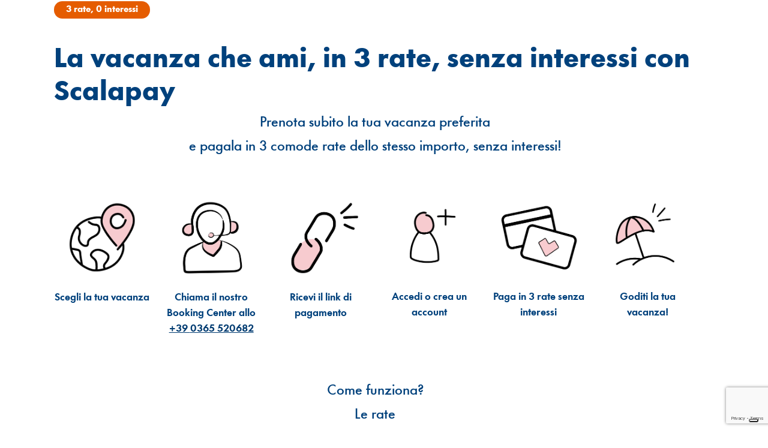

--- FILE ---
content_type: text/html; charset=UTF-8
request_url: https://www.baiaholiday.com/offerte-vacanze/la-vacanza-che-ami-in-3-rate-senza-interessi-con-scalapay/?frame=1
body_size: 41023
content:
<!doctype html>
<html lang="it-IT" class="no-js">
<head>
	<meta charset="UTF-8">
	
	<meta name="viewport" content="width=device-width, initial-scale=1, maximum-scale=1, user-scalable=0" />            <style id="wpcmtt_custom_styles_44">
                .wpcmtt-tooltip-style-44.qtip {max-width:280px; }.wpcmtt-tooltip-style-44.wpcmtt-tooltip.no-style .qtip-content,.wpcmtt-tooltip-style-44.wpcmtt-tooltip .qtip-tip {background-color:#0f0f0f;border-color:#0f0f0f; }.wpcmtt-tooltip-style-44.wpcmtt-tooltip .qtip-content {font-size:16px;line-height:24px;color:#ffffff; }.wpcmtt-tooltip-style-44.wpcmtt-tooltip .qtip-content {padding-top:20px;padding-right:20px;padding-bottom:20px;padding-left:20px; }.wpcmtt-tooltip-style-44.qtip .qtip_image_text .qtip_left {width:50%; } .wpcmtt-tooltip-style-44 .qtip_image_text .qtip_right {width: 50%;}.wpcmtt-tooltip-style-44 .qtip_image_text_hor .qtip_image_holder {text-align:center;}.wpcmtt-tooltip-style-44 .qtip_image_text_hor .qtip_image_holder {align-self:center;} 
            </style>
            <meta name='robots' content='index, follow, max-image-preview:large, max-snippet:-1, max-video-preview:-1' />
<link rel="alternate" hreflang="it" href="https://www.baiaholiday.com/offerte-vacanze/la-vacanza-che-ami-in-3-rate-senza-interessi-con-scalapay/" />
<link rel="alternate" hreflang="en" href="https://www.baiaholiday.com/en/holiday-offers/scalapay-the-holiday-you-love-in-3-intallments-without-interests/" />
<link rel="alternate" hreflang="de" href="https://www.baiaholiday.com/de/urlaubsangebote/scalapay-der-urlaub-den-sie-lieben-in-3-raten-ohne-zinsen/" />
<link rel="alternate" hreflang="pl" href="https://www.baiaholiday.com/pl/oferty-wakacyjne/scalapay-3-wygodnych-ratach-tej-samej-kwoty-bez-odsetek/" />

	<!-- This site is optimized with the Yoast SEO plugin v16.4 - https://yoast.com/wordpress/plugins/seo/ -->
	<title>La vacanza che ami, in 3 rate, senza interessi con Scalapay - Baia Holiday</title>
	<link rel="canonical" href="https://www.baiaholiday.com/offerte-vacanze/la-vacanza-che-ami-in-3-rate-senza-interessi-con-scalapay/" />
	<meta property="og:locale" content="it_IT" />
	<meta property="og:type" content="article" />
	<meta property="og:title" content="La vacanza che ami, in 3 rate, senza interessi con Scalapay - Baia Holiday" />
	<meta property="og:url" content="https://www.baiaholiday.com/offerte-vacanze/la-vacanza-che-ami-in-3-rate-senza-interessi-con-scalapay/" />
	<meta property="og:site_name" content="Baia Holiday" />
	<meta property="article:modified_time" content="2024-03-18T08:59:43+00:00" />
	<meta property="og:image" content="https://www.baiaholiday.com/wp-content/uploads/2023/06/panoramica_spiaggia_2345-1-scaled.jpg" />
	<meta property="og:image:width" content="2560" />
	<meta property="og:image:height" content="1438" />
	<meta name="twitter:card" content="summary_large_image" />
	<meta name="twitter:label1" content="Tempo di lettura stimato" />
	<meta name="twitter:data1" content="4 minuti" />
	<!-- / Yoast SEO plugin. -->


<link rel='dns-prefetch' href='//www.google.com' />
<link rel='dns-prefetch' href='//fonts.googleapis.com' />
<link rel="alternate" type="application/rss+xml" title="Baia Holiday &raquo; Feed" href="https://www.baiaholiday.com/feed/" />
<link rel="preload" href="https://www.baiaholiday.com/wp-content/themes/owbtheme/css/fonts/icomoon.woff?v=1.1" as="font" type="font/woff" crossorigin="anonymous"><link rel='stylesheet' id='contact-form-7-css'  href='https://www.baiaholiday.com/wp-content/plugins/contact-form-7/includes/css/styles.css?ver=5.4.1' type='text/css' media='all' />
<link rel='stylesheet' id='salient-social-css'  href='https://www.baiaholiday.com/wp-content/plugins/salient-social/css/style.css?ver=1.2' type='text/css' media='all' />
<style id='salient-social-inline-css' type='text/css'>

  .sharing-default-minimal .nectar-love.loved,
  body .nectar-social[data-color-override="override"].fixed > a:before, 
  body .nectar-social[data-color-override="override"].fixed .nectar-social-inner a,
  .sharing-default-minimal .nectar-social[data-color-override="override"] .nectar-social-inner a:hover {
    background-color: #003b71;
  }
  .nectar-social.hover .nectar-love.loved,
  .nectar-social.hover > .nectar-love-button a:hover,
  .nectar-social[data-color-override="override"].hover > div a:hover,
  #single-below-header .nectar-social[data-color-override="override"].hover > div a:hover,
  .nectar-social[data-color-override="override"].hover .share-btn:hover,
  .sharing-default-minimal .nectar-social[data-color-override="override"] .nectar-social-inner a {
    border-color: #003b71;
  }
  #single-below-header .nectar-social.hover .nectar-love.loved i,
  #single-below-header .nectar-social.hover[data-color-override="override"] a:hover,
  #single-below-header .nectar-social.hover[data-color-override="override"] a:hover i,
  #single-below-header .nectar-social.hover .nectar-love-button a:hover i,
  .nectar-love:hover i,
  .hover .nectar-love:hover .total_loves,
  .nectar-love.loved i,
  .nectar-social.hover .nectar-love.loved .total_loves,
  .nectar-social.hover .share-btn:hover, 
  .nectar-social[data-color-override="override"].hover .nectar-social-inner a:hover,
  .nectar-social[data-color-override="override"].hover > div:hover span,
  .sharing-default-minimal .nectar-social[data-color-override="override"] .nectar-social-inner a:not(:hover) i,
  .sharing-default-minimal .nectar-social[data-color-override="override"] .nectar-social-inner a:not(:hover) {
    color: #003b71;
  }
</style>
<link rel='stylesheet' id='view-styles-css'  href='https://www.baiaholiday.com/wp-content/plugins/thefork-widgets/includes/../css/view.css?ver=5.7.2' type='text/css' media='all' />
<link rel='stylesheet' id='wpml-legacy-dropdown-0-css'  href='//www.baiaholiday.com/wp-content/plugins/sitepress-multilingual-cms/templates/language-switchers/legacy-dropdown/style.min.css?ver=1' type='text/css' media='all' />
<style id='wpml-legacy-dropdown-0-inline-css' type='text/css'>
.wpml-ls-statics-shortcode_actions{background-color:transparent;}.wpml-ls-statics-shortcode_actions a {color:#ffffff;}.wpml-ls-statics-shortcode_actions a:hover,.wpml-ls-statics-shortcode_actions a:focus {color:#ffffff;}.wpml-ls-statics-shortcode_actions .wpml-ls-current-language>a {color:#ffffff;}.wpml-ls-statics-shortcode_actions .wpml-ls-current-language:hover>a, .wpml-ls-statics-shortcode_actions .wpml-ls-current-language>a:focus {color:#ffffff;}
</style>
<link rel='stylesheet' id='font-awesome-css'  href='https://www.baiaholiday.com/wp-content/themes/owbtheme/css/font-awesome.min.css?ver=4.7.1' type='text/css' media='all' />
<link rel='stylesheet' id='salient-grid-system-css'  href='https://www.baiaholiday.com/wp-content/themes/owbtheme/css/grid-system.css?ver=13.0.5' type='text/css' media='all' />
<link rel='stylesheet' id='main-styles-css'  href='https://www.baiaholiday.com/wp-content/themes/owbtheme/css/style.css?ver=13.0.5' type='text/css' media='all' />
<style id='main-styles-inline-css' type='text/css'>
html:not(.page-trans-loaded) { background-color: #ffffff; }
</style>
<link rel='stylesheet' id='nectar-header-secondary-nav-css'  href='https://www.baiaholiday.com/wp-content/themes/owbtheme/css/header/header-secondary-nav.css?ver=13.0.5' type='text/css' media='all' />
<link rel='stylesheet' id='nectar-single-styles-css'  href='https://www.baiaholiday.com/wp-content/themes/owbtheme/css/single.css?ver=13.0.5' type='text/css' media='all' />
<link rel='stylesheet' id='nectar-element-icon-list-css'  href='https://www.baiaholiday.com/wp-content/themes/owbtheme/css/elements/element-icon-list.css?ver=13.0.5' type='text/css' media='all' />
<link rel='stylesheet' id='nectar-element-toggle-panels-css'  href='https://www.baiaholiday.com/wp-content/themes/owbtheme/css/elements/element-toggles.css?ver=13.0.5' type='text/css' media='all' />
<link rel='stylesheet' id='nectar-owl-carousel-css'  href='https://www.baiaholiday.com/wp-content/themes/owbtheme/css/plugins/owl-carousel.css?ver=13.0.5' type='text/css' media='all' />
<link rel='stylesheet' id='nectar-element-icon-with-text-css'  href='https://www.baiaholiday.com/wp-content/themes/owbtheme/css/elements/element-icon-with-text.css?ver=13.0.5' type='text/css' media='all' />
<link rel='stylesheet' id='nectar-element-wpb-column-border-css'  href='https://www.baiaholiday.com/wp-content/themes/owbtheme/css/elements/element-wpb-column-border.css?ver=13.0.5' type='text/css' media='all' />
<link rel='stylesheet' id='nectar_default_font_open_sans-css'  href='https://fonts.googleapis.com/css?family=Open+Sans%3A300%2C400%2C600%2C700&#038;subset=latin%2Clatin-ext&#038;display=swap' type='text/css' media='all' />
<link rel='stylesheet' id='responsive-css'  href='https://www.baiaholiday.com/wp-content/themes/owbtheme/css/responsive.css?ver=13.0.5' type='text/css' media='all' />
<link rel='stylesheet' id='owb-font-style-css'  href='https://www.baiaholiday.com/wp-content/themes/owbtheme/owb/stylesheet-font.css?ver=5.7.2' type='text/css' media='all' />
<link rel='stylesheet' id='owb-style-css'  href='https://www.baiaholiday.com/wp-content/themes/owbtheme/owb/style.css?ver=1' type='text/css' media='all' />
<link rel='stylesheet' id='owb-style-2-css'  href='https://www.baiaholiday.com/wp-content/themes/owbtheme/owb/style-2.css?ver=1' type='text/css' media='all' />
<link rel='stylesheet' id='owb-support-style-css'  href='https://www.baiaholiday.com/wp-content/themes/owbtheme/owb/support.css?ver=5.7.2' type='text/css' media='all' />
<link rel='stylesheet' id='owb-magnificpopup-style-css'  href='https://www.baiaholiday.com/wp-content/themes/owbtheme/owb/js-libs/magnificpopup/magnific-popup.css?ver=5.7.2' type='text/css' media='all' />
<link rel='stylesheet' id='skin-material-css'  href='https://www.baiaholiday.com/wp-content/themes/owbtheme/css/skin-material.css?ver=13.0.5' type='text/css' media='all' />
<link rel='stylesheet' id='mobile-fix-styles-css'  href='https://www.baiaholiday.com/wp-content/themes/owbtheme/owb/style-mobile-fix.css?ver=5.7.2' type='text/css' media='all' />
<link rel='stylesheet' id='satellite-css'  href='https://www.baiaholiday.com/wp-content/themes/owbtheme/owb/satellite.css?ver=5.7.2' type='text/css' media='all' />
<link rel='stylesheet' id='owb-inside-frame-css'  href='https://www.baiaholiday.com/wp-content/themes/owbtheme/owb/style-iframe.css?ver=1' type='text/css' media='all' />
<link rel='stylesheet' id='salient-wp-menu-dynamic-css'  href='https://www.baiaholiday.com/wp-content/uploads/salient/menu-dynamic.css?ver=9960' type='text/css' media='all' />
<link rel='stylesheet' id='js_composer_front-css'  href='https://www.baiaholiday.com/wp-content/plugins/js_composer_salient/assets/css/js_composer.min.css?ver=6.6.0' type='text/css' media='all' />
<link rel='stylesheet' id='nectar-widget-posts-css'  href='https://www.baiaholiday.com/wp-content/themes/owbtheme/css/elements/widget-nectar-posts.css?ver=13.0.5' type='text/css' media='all' />
<link rel='stylesheet' id='dynamic-css-css'  href='https://www.baiaholiday.com/wp-content/themes/owbtheme/css/salient-dynamic-styles-multi-id-1.css?ver=69297' type='text/css' media='all' />
<style id='dynamic-css-inline-css' type='text/css'>
@media only screen and (min-width:1000px){body #ajax-content-wrap.no-scroll{min-height:calc(100vh - 127px);height:calc(100vh - 127px)!important;}}@media only screen and (min-width:1000px){#page-header-wrap.fullscreen-header,#page-header-wrap.fullscreen-header #page-header-bg,html:not(.nectar-box-roll-loaded) .nectar-box-roll > #page-header-bg.fullscreen-header,.nectar_fullscreen_zoom_recent_projects,#nectar_fullscreen_rows:not(.afterLoaded) > div{height:calc(100vh - 126px);}.wpb_row.vc_row-o-full-height.top-level,.wpb_row.vc_row-o-full-height.top-level > .col.span_12{min-height:calc(100vh - 126px);}html:not(.nectar-box-roll-loaded) .nectar-box-roll > #page-header-bg.fullscreen-header{top:127px;}.nectar-slider-wrap[data-fullscreen="true"]:not(.loaded),.nectar-slider-wrap[data-fullscreen="true"]:not(.loaded) .swiper-container{height:calc(100vh - 125px)!important;}.admin-bar .nectar-slider-wrap[data-fullscreen="true"]:not(.loaded),.admin-bar .nectar-slider-wrap[data-fullscreen="true"]:not(.loaded) .swiper-container{height:calc(100vh - 125px - 32px)!important;}}.img-with-aniamtion-wrap[data-border-radius="none"] .img-with-animation,.img-with-aniamtion-wrap[data-border-radius="none"] .hover-wrap{border-radius:none;}.nectar-simple-slider .cell.color-overlay-1-transparent > .bg-layer-wrap > .color-overlay{background-color:transparent;}#ajax-content-wrap .vc_row.left_padding_12pct .row_col_wrap_12{padding-left:12%;}@media only screen and (max-width:999px){.vc_row.inner_row.translate_y_tablet_0px{-webkit-transform:translateY(0px)!important;transform:translateY(0px)!important;}}@media only screen and (max-width:999px){.divider-wrap.height_tablet_50px > div{margin-top:50px!important;margin-bottom:50px!important;}}.img-with-aniamtion-wrap[data-border-radius="none"] .img-with-animation,.img-with-aniamtion-wrap[data-border-radius="none"] .hover-wrap{border-radius:none;}.wpb_column[data-border-radius="10px"] > .vc_column-inner,.wpb_column[data-border-radius="10px"] > .vc_column-inner > .column-bg-overlay-wrap,.wpb_column[data-border-radius="10px"] > .vc_column-inner > .column-image-bg-wrap[data-bg-animation="zoom-out-reveal"],.wpb_column[data-border-radius="10px"] > .vc_column-inner > .column-image-bg-wrap .column-image-bg,.wpb_column[data-border-radius="10px"] > .vc_column-inner > .column-image-bg-wrap[data-n-parallax-bg="true"]{border-radius:10px;}@media only screen and (max-width:999px){.wpb_row .wpb_column.border_right_tablet_0px > .vc_column-inner{border-right-width:0;}}.wpb_column.border_style_solid > .vc_column-inner{border-style:solid;}.wpb_column.border_color_dbdbdb > .vc_column-inner{border-color:#dbdbdb;}.wpb_column.border_right_desktop_1px > .vc_column-inner{border-right-width:1px;}@media only screen and (max-width:999px){.wpb_column.bottom_margin_tablet_0px{margin-bottom:0!important;}}#ajax-content-wrap .vc_row.right_padding_12pct .row_col_wrap_12{padding-right:12%;}.nectar-icon-list[data-icon-color="accent-color"][data-icon-style="border"] .content h4,.nectar-icon-list[data-icon-color="accent-color"][data-icon-style="border"] .list-icon-holder[data-icon_type="numerical"] span,.nectar-icon-list[data-icon-color="accent-color"] .nectar-icon-list-item .list-icon-holder[data-icon_type="numerical"]{color:#003b71;}@media only screen and (max-width:999px){.vc_row.bottom_padding_tablet_20px{padding-bottom:20px!important;}}@media only screen and (max-width:999px){.vc_row.top_padding_tablet_0px{padding-top:0!important;}}@media only screen and (max-width:999px){.vc_row.bottom_padding_tablet_30px{padding-bottom:30px!important;}}@media only screen and (max-width:999px){.vc_row.top_padding_tablet_50px{padding-top:50px!important;}}@media only screen and (max-width:999px){#ajax-content-wrap .vc_row.right_padding_tablet_0px .row_col_wrap_12{padding-right:0!important;}}@media only screen and (max-width:999px){#ajax-content-wrap .vc_row.left_padding_tablet_0px .row_col_wrap_12{padding-left:0!important;}}@media only screen and (max-width:690px){.vc_row.inner_row.translate_y_phone_0px{-webkit-transform:translateY(0px)!important;transform:translateY(0px)!important;}}@media only screen and (max-width:690px){.divider-wrap.height_phone_50px > div{margin-top:50px!important;margin-bottom:50px!important;}}@media only screen and (max-width:690px){#ajax-content-wrap .vc_row.left_padding_phone_0px .row_col_wrap_12{padding-left:0!important;}}@media only screen and (max-width:690px){.wpb_row .wpb_column.border_right_phone_0px > .vc_column-inner{border-right-width:0;}}@media only screen and (max-width:690px){.wpb_column.bottom_margin_phone_0px{margin-bottom:0!important;}}@media only screen and (max-width:690px){#ajax-content-wrap .vc_row.right_padding_phone_0px .row_col_wrap_12{padding-right:0!important;}}@media only screen and (max-width:690px){.vc_row.top_padding_phone_30px{padding-top:30px!important;}}@media only screen and (max-width:690px){.wpb_column.bottom_margin_phone_50px{margin-bottom:50px!important;}}@media only screen and (max-width:690px){.vc_row.bottom_padding_phone_15px{padding-bottom:15px!important;}}@media only screen and (max-width:690px){.vc_row.top_padding_phone_0px{padding-top:0!important;}}.screen-reader-text,.nectar-skip-to-content:not(:focus){border:0;clip:rect(1px,1px,1px,1px);clip-path:inset(50%);height:1px;margin:-1px;overflow:hidden;padding:0;position:absolute!important;width:1px;word-wrap:normal!important;}
</style>
<link rel='stylesheet' id='redux-google-fonts-salient_redux-css'  href='https://fonts.googleapis.com/css?family=Roboto%3A500%2C700%7CNunito%3A700%2C400%7CMontserrat%3A500&#038;subset=latin&#038;display=swap&#038;ver=1757932003' type='text/css' media='all' />
<link rel='stylesheet' id='jquery-qtip-min-css-css'  href='https://www.baiaholiday.com/wp-content/plugins/wordpress-tooltips-ultimate/assets/qtip/jquery.qtip.css?ver=3.0.3' type='text/css' media='all' />
<link rel='stylesheet' id='tooltip-css-css'  href='https://www.baiaholiday.com/wp-content/plugins/wordpress-tooltips-ultimate/assets/css/tooltip.css?ver=2.30' type='text/css' media='all' />
<link rel='stylesheet' id='wpcmtt-hotspot-frontend-css-css'  href='https://www.baiaholiday.com/wp-content/plugins/wordpress-tooltips-ultimate/assets/css/wpcmtt-hotspot-frontend.css?ver=2.30' type='text/css' media='all' />
<link rel='stylesheet' id='wpcmtt-hotspot-fontawesome-css'  href='https://www.baiaholiday.com/wp-content/plugins/wordpress-tooltips-ultimate/assets/fonts/font-awesome/css/font-awesome.min.css?ver=2.30' type='text/css' media='all' />
<script type='text/javascript' src='https://www.baiaholiday.com/wp-includes/js/jquery/jquery.min.js?ver=3.5.1' id='jquery-core-js'></script>
<script type='text/javascript' src='https://www.baiaholiday.com/wp-includes/js/jquery/jquery-migrate.min.js?ver=3.3.2' id='jquery-migrate-js'></script>
<script type='text/javascript' src='//www.baiaholiday.com/wp-content/plugins/sitepress-multilingual-cms/templates/language-switchers/legacy-dropdown/script.min.js?ver=1' id='wpml-legacy-dropdown-0-js'></script>
<script type='text/javascript' src='https://www.baiaholiday.com/wp-content/plugins/wordpress-tooltips-ultimate/assets/js/player.js?ver=5.7.2' id='wpcmtt-vimeo-js'></script>
<link rel="https://api.w.org/" href="https://www.baiaholiday.com/wp-json/" /><link rel="alternate" type="application/json" href="https://www.baiaholiday.com/wp-json/wp/v2/offerta/17099" /><meta name="generator" content="WordPress 5.7.2" />
<link rel='shortlink' href='https://www.baiaholiday.com/?p=17099' />
<link rel="alternate" type="application/json+oembed" href="https://www.baiaholiday.com/wp-json/oembed/1.0/embed?url=https%3A%2F%2Fwww.baiaholiday.com%2Fofferte-vacanze%2Fla-vacanza-che-ami-in-3-rate-senza-interessi-con-scalapay%2F" />
<link rel="alternate" type="text/xml+oembed" href="https://www.baiaholiday.com/wp-json/oembed/1.0/embed?url=https%3A%2F%2Fwww.baiaholiday.com%2Fofferte-vacanze%2Fla-vacanza-che-ami-in-3-rate-senza-interessi-con-scalapay%2F&#038;format=xml" />
<meta name="generator" content="WPML ver:4.4.10 stt:12,1,4,3,27,40,2;" />
<script type="text/javascript"> var root = document.getElementsByTagName( "html" )[0]; root.setAttribute( "class", "js" ); </script><meta name="generator" content="Powered by WPBakery Page Builder - drag and drop page builder for WordPress."/>
<meta name="generator" content="Powered by Slider Revolution 6.5.4 - responsive, Mobile-Friendly Slider Plugin for WordPress with comfortable drag and drop interface." />
<link rel="icon" href="https://www.baiaholiday.com/wp-content/uploads/2025/01/cropped-Baia-Holiday-pittogramma_RGB-2-32x32.png" sizes="32x32" />
<link rel="icon" href="https://www.baiaholiday.com/wp-content/uploads/2025/01/cropped-Baia-Holiday-pittogramma_RGB-2-192x192.png" sizes="192x192" />
<link rel="apple-touch-icon" href="https://www.baiaholiday.com/wp-content/uploads/2025/01/cropped-Baia-Holiday-pittogramma_RGB-2-180x180.png" />
<meta name="msapplication-TileImage" content="https://www.baiaholiday.com/wp-content/uploads/2025/01/cropped-Baia-Holiday-pittogramma_RGB-2-270x270.png" />
<script type="text/javascript">function setREVStartSize(e){
			//window.requestAnimationFrame(function() {				 
				window.RSIW = window.RSIW===undefined ? window.innerWidth : window.RSIW;	
				window.RSIH = window.RSIH===undefined ? window.innerHeight : window.RSIH;	
				try {								
					var pw = document.getElementById(e.c).parentNode.offsetWidth,
						newh;
					pw = pw===0 || isNaN(pw) ? window.RSIW : pw;
					e.tabw = e.tabw===undefined ? 0 : parseInt(e.tabw);
					e.thumbw = e.thumbw===undefined ? 0 : parseInt(e.thumbw);
					e.tabh = e.tabh===undefined ? 0 : parseInt(e.tabh);
					e.thumbh = e.thumbh===undefined ? 0 : parseInt(e.thumbh);
					e.tabhide = e.tabhide===undefined ? 0 : parseInt(e.tabhide);
					e.thumbhide = e.thumbhide===undefined ? 0 : parseInt(e.thumbhide);
					e.mh = e.mh===undefined || e.mh=="" || e.mh==="auto" ? 0 : parseInt(e.mh,0);		
					if(e.layout==="fullscreen" || e.l==="fullscreen") 						
						newh = Math.max(e.mh,window.RSIH);					
					else{					
						e.gw = Array.isArray(e.gw) ? e.gw : [e.gw];
						for (var i in e.rl) if (e.gw[i]===undefined || e.gw[i]===0) e.gw[i] = e.gw[i-1];					
						e.gh = e.el===undefined || e.el==="" || (Array.isArray(e.el) && e.el.length==0)? e.gh : e.el;
						e.gh = Array.isArray(e.gh) ? e.gh : [e.gh];
						for (var i in e.rl) if (e.gh[i]===undefined || e.gh[i]===0) e.gh[i] = e.gh[i-1];
											
						var nl = new Array(e.rl.length),
							ix = 0,						
							sl;					
						e.tabw = e.tabhide>=pw ? 0 : e.tabw;
						e.thumbw = e.thumbhide>=pw ? 0 : e.thumbw;
						e.tabh = e.tabhide>=pw ? 0 : e.tabh;
						e.thumbh = e.thumbhide>=pw ? 0 : e.thumbh;					
						for (var i in e.rl) nl[i] = e.rl[i]<window.RSIW ? 0 : e.rl[i];
						sl = nl[0];									
						for (var i in nl) if (sl>nl[i] && nl[i]>0) { sl = nl[i]; ix=i;}															
						var m = pw>(e.gw[ix]+e.tabw+e.thumbw) ? 1 : (pw-(e.tabw+e.thumbw)) / (e.gw[ix]);					
						newh =  (e.gh[ix] * m) + (e.tabh + e.thumbh);
					}
					var el = document.getElementById(e.c);
					if (el!==null && el) el.style.height = newh+"px";					
					el = document.getElementById(e.c+"_wrapper");
					if (el!==null && el) el.style.height = newh+"px";
				} catch(e){
					console.log("Failure at Presize of Slider:" + e)
				}					   
			//});
		  };</script>
<noscript><style> .wpb_animate_when_almost_visible { opacity: 1; }</style></noscript><span class='wpcmtt ' data-wpcmtt-id='6074'   data-wpcmtt-type=image data-wpcmtt-style_id='44' style='display:block; position: absolute; left: -28000px; top: -28000px;'><img class="qtip_image" src="https://www.baiaholiday.com/wp-content/uploads/2021/07/Vector.png"></span>
        
	<!-- Google Tag Manager -->
	<script type="text/javascript">(function(w,d,s,l,i){w[l]=w[l]||[];w[l].push({'gtm.start':
	new Date().getTime(),event:'gtm.js'});var f=d.getElementsByTagName(s)[0],
	j=d.createElement(s),dl=l!='dataLayer'?'&l='+l:'';j.async=true;j.src=
	'https://www.googletagmanager.com/gtm.js?id='+i+dl;f.parentNode.insertBefore(j,f);
	})(window,document,'script','dataLayer','GTM-MV8XPDZ');</script>
	<!-- End Google Tag Manager -->

<script type='text/javascript' src='/wp-content/themes/owbtheme/js/third-party/flickity.min.js' id='flickity-js'></script>
<link rel='stylesheet' id='nectar-flickity-css'  href='/wp-content/themes/owbtheme/css/plugins/flickity.css' type='text/css' media='all' />
</head><body class="offerta-template-default single single-offerta postid-17099 material site-id-1 wpb-js-composer js-comp-ver-6.6.0 vc_responsive" data-footer-reveal="false" data-footer-reveal-shadow="none" data-header-format="default" data-body-border="off" data-boxed-style="" data-header-breakpoint="1000" data-dropdown-style="minimal" data-cae="easeOutQuart" data-cad="700" data-megamenu-width="full-width" data-aie="zoom-out" data-ls="magnific" data-apte="standard" data-hhun="0" data-fancy-form-rcs="default" data-form-style="minimal" data-form-submit="regular" data-is="minimal" data-button-style="rounded" data-user-account-button="false" data-flex-cols="true" data-col-gap="default" data-header-inherit-rc="false" data-header-search="false" data-animated-anchors="true" data-ajax-transitions="true" data-full-width-header="true" data-slide-out-widget-area="true" data-slide-out-widget-area-style="fullscreen-split" data-user-set-ocm="1" data-loading-animation="none" data-bg-header="false" data-responsive="1" data-ext-responsive="true" data-ext-padding="90" data-header-resize="1" data-header-color="custom" data-transparent-header="false" data-cart="false" data-remove-m-parallax="" data-remove-m-video-bgs="" data-m-animate="0" data-force-header-trans-color="light" data-smooth-scrolling="0" data-permanent-transparent="false" >

	<!-- Google Tag Manager (noscript) -->
	<noscript><iframe src="https://www.googletagmanager.com/ns.html?id=GTM-MV8XPDZ"
	height="0" width="0" style="display:none;visibility:hidden"></iframe></noscript>
	<!-- End Google Tag Manager (noscript) -->
	
	<script type="text/javascript">
	 (function(window, document) {

		 if(navigator.userAgent.match(/(Android|iPod|iPhone|iPad|BlackBerry|IEMobile|Opera Mini)/)) {
			 document.body.className += " using-mobile-browser ";
		 }

		 if( !("ontouchstart" in window) ) {

			 var body = document.querySelector("body");
			 var winW = window.innerWidth;
			 var bodyW = body.clientWidth;

			 if (winW > bodyW + 4) {
				 body.setAttribute("style", "--scroll-bar-w: " + (winW - bodyW - 4) + "px");
			 } else {
				 body.setAttribute("style", "--scroll-bar-w: 0px");
			 }
		 }

	 })(window, document);
   </script><a href="#ajax-content-wrap" class="nectar-skip-to-content">Skip to main content</a><div class="ocm-effect-wrap"><div class="ocm-effect-wrap-inner"><div id="ajax-loading-screen" data-disable-mobile="1" data-disable-fade-on-click="1" data-effect="standard" data-method="standard"><div class="loading-icon none"><div class="material-icon">
									 <div class="spinner">
										 <div class="right-side"><div class="bar"></div></div>
										 <div class="left-side"><div class="bar"></div></div>
									 </div>
									 <div class="spinner color-2">
										 <div class="right-side"><div class="bar"></div></div>
										 <div class="left-side"><div class="bar"></div></div>
									 </div>
								 </div></div></div>	
	<div id="header-space"  data-header-mobile-fixed='1'></div> 
	
		<div id="header-outer" data-has-menu="true" data-has-buttons="yes" data-header-button_style="default" data-using-pr-menu="false" data-mobile-fixed="1" data-ptnm="false" data-lhe="animated_underline" data-user-set-bg="#ffffff" data-format="default" data-permanent-transparent="false" data-megamenu-rt="1" data-remove-fixed="0" data-header-resize="1" data-cart="false" data-transparency-option="0" data-box-shadow="none" data-shrink-num="6" data-using-secondary="1" data-using-logo="1" data-logo-height="45" data-m-logo-height="33" data-padding="20" data-full-width="true" data-condense="false" >
			
	<div id="header-secondary-outer" class="default" data-mobile="default" data-remove-fixed="0" data-lhe="animated_underline" data-secondary-text="false" data-full-width="true" data-mobile-fixed="1" data-permanent-transparent="false" >
		<div class="container">
			<nav>
									<ul class="sf-menu">
						<li id="menu-item-5870" class="menu-item menu-item-type-custom menu-item-object-custom nectar-regular-menu-item menu-item-5870"><a href="https://www.baiaholiday.com/richiedi-preventivo-3/"><span class="menu-title-text"><span style="color: #E97234; font-size: 17px; font-weight: bold;">RICHIEDI PREVENTIVO</span></span></a></li>
<li id="menu-item-5835" class="menu-item menu-item-type-custom menu-item-object-custom nectar-regular-menu-item menu-item-5835"><a href="tel:+390365520682"><span class="menu-title-text">+ 39 0365 520 682</span></a></li>
					</ul>
					<ul id="social"><li><a target="_blank" href="https://www.facebook.com/baia.holiday?fref=ts"><span class="screen-reader-text">facebook</span><i class="fa fa-facebook" aria-hidden="true"></i> </a></li><li><a target="_blank" href="https://it.linkedin.com/company/baiaholiday"><span class="screen-reader-text">linkedin</span><i class="fa fa-linkedin" aria-hidden="true"></i> </a></li><li><a target="_blank" href=""><span class="screen-reader-text">youtube</span><i class="fa fa-youtube-play" aria-hidden="true"></i> </a></li><li><a target="_blank" href="https://www.instagram.com/baiaholiday/?hl=it"><span class="screen-reader-text">instagram</span><i class="fa fa-instagram" aria-hidden="true"></i> </a></li><li><a target="_blank" href="https://api.whatsapp.com/send/?phone=393453988809&#038;text&#038;app_absent=0"><span class="screen-reader-text">whatsapp</span><i class="fa fa-whatsapp" aria-hidden="true"></i> </a></li></ul>
<div
	 class="wpml-ls-statics-shortcode_actions wpml-ls wpml-ls-legacy-dropdown js-wpml-ls-legacy-dropdown">
	<ul>

		<li tabindex="0" class="wpml-ls-slot-shortcode_actions wpml-ls-item wpml-ls-item-it wpml-ls-current-language wpml-ls-first-item wpml-ls-item-legacy-dropdown">
			<a href="#" class="js-wpml-ls-item-toggle wpml-ls-item-toggle">
                <span class="wpml-ls-native">ITA</span></a>

			<ul class="wpml-ls-sub-menu">
				
					<li class="wpml-ls-slot-shortcode_actions wpml-ls-item wpml-ls-item-en">
						<a href="https://www.baiaholiday.com/en/holiday-offers/scalapay-the-holiday-you-love-in-3-intallments-without-interests/" class="wpml-ls-link">
                            <span class="wpml-ls-native" lang="en">EN</span></a>
					</li>

				
					<li class="wpml-ls-slot-shortcode_actions wpml-ls-item wpml-ls-item-de">
						<a href="https://www.baiaholiday.com/de/urlaubsangebote/scalapay-der-urlaub-den-sie-lieben-in-3-raten-ohne-zinsen/" class="wpml-ls-link">
                            <span class="wpml-ls-native" lang="de">DE</span></a>
					</li>

				
					<li class="wpml-ls-slot-shortcode_actions wpml-ls-item wpml-ls-item-pl wpml-ls-last-item">
						<a href="https://www.baiaholiday.com/pl/oferty-wakacyjne/scalapay-3-wygodnych-ratach-tej-samej-kwoty-bez-odsetek/" class="wpml-ls-link">
                            <span class="wpml-ls-native" lang="pl">PL</span></a>
					</li>

							</ul>

		</li>

	</ul>
</div>
				
			</nav>
		</div>
	</div>
	

<div id="search-outer" class="nectar">
	<div id="search">
		<div class="container">
			 <div id="search-box">
				 <div class="inner-wrap">
					 <div class="col span_12">
						  <form role="search" action="https://www.baiaholiday.com/" method="GET">
														 <input type="text" name="s"  value="" aria-label="Search" placeholder="Search" />
							 
						<span>Hit enter to search or ESC to close</span>
												</form>
					</div><!--/span_12-->
				</div><!--/inner-wrap-->
			 </div><!--/search-box-->
			 <div id="close"><a href="#"><span class="screen-reader-text">Close Search</span>
				<span class="close-wrap"> <span class="close-line close-line1"></span> <span class="close-line close-line2"></span> </span>				 </a></div>
		 </div><!--/container-->
	</div><!--/search-->
</div><!--/search-outer-->

<header id="top">
	<div class="container">
		<div class="row">
			<div class="col span_3">
								<a id="logo" href="https://www.baiaholiday.com" data-supplied-ml-starting-dark="false" data-supplied-ml-starting="false" data-supplied-ml="false" >
					<img class="stnd skip-lazy default-logo" width="1662" height="300" alt="Baia Holiday" src="https://www.baiaholiday.com/wp-content/uploads/2025/01/LOGO-HEADER_BIG-150.png" srcset="https://www.baiaholiday.com/wp-content/uploads/2025/01/LOGO-HEADER_BIG-150.png 1x, https://www.baiaholiday.com/wp-content/uploads/2025/01/LOGO-HEADER_BIG-300.png 2x" />				</a>
							</div><!--/span_3-->

			<div class="col span_9 col_last">
													<span class="nectar-mobile-only"><div style="display: inline-block;"><div>
<div
	 class="wpml-ls-statics-shortcode_actions wpml-ls wpml-ls-legacy-dropdown js-wpml-ls-legacy-dropdown">
	<ul>

		<li tabindex="0" class="wpml-ls-slot-shortcode_actions wpml-ls-item wpml-ls-item-it wpml-ls-current-language wpml-ls-first-item wpml-ls-item-legacy-dropdown">
			<a href="#" class="js-wpml-ls-item-toggle wpml-ls-item-toggle">
                <span class="wpml-ls-native">ITA</span></a>

			<ul class="wpml-ls-sub-menu">
				
					<li class="wpml-ls-slot-shortcode_actions wpml-ls-item wpml-ls-item-en">
						<a href="https://www.baiaholiday.com/en/holiday-offers/scalapay-the-holiday-you-love-in-3-intallments-without-interests/" class="wpml-ls-link">
                            <span class="wpml-ls-native" lang="en">EN</span></a>
					</li>

				
					<li class="wpml-ls-slot-shortcode_actions wpml-ls-item wpml-ls-item-de">
						<a href="https://www.baiaholiday.com/de/urlaubsangebote/scalapay-der-urlaub-den-sie-lieben-in-3-raten-ohne-zinsen/" class="wpml-ls-link">
                            <span class="wpml-ls-native" lang="de">DE</span></a>
					</li>

				
					<li class="wpml-ls-slot-shortcode_actions wpml-ls-item wpml-ls-item-pl wpml-ls-last-item">
						<a href="https://www.baiaholiday.com/pl/oferty-wakacyjne/scalapay-3-wygodnych-ratach-tej-samej-kwoty-bez-odsetek/" class="wpml-ls-link">
                            <span class="wpml-ls-native" lang="pl">PL</span></a>
					</li>

							</ul>

		</li>

	</ul>
</div>
</div></div></span>
													<div class="slide-out-widget-area-toggle mobile-icon fullscreen-split" data-custom-color="false" data-icon-animation="simple-transform">
						<div> <a href="#sidewidgetarea" aria-label="Navigation Menu" aria-expanded="false" class="closed">
							<span class="screen-reader-text">Menu</span><span aria-hidden="true"> <i class="lines-button x2"> <i class="lines"></i> </i> </span>
						</a></div>
					</div>
				
									<nav>
													<ul class="sf-menu">
								<li id="menu-item-6359" class="menu-item menu-item-type-post_type menu-item-object-page menu-item-has-children nectar-regular-menu-item menu-item-6359"><a href="https://www.baiaholiday.com/destinazioni/"><span class="menu-title-text">Destinazioni</span></a>
<ul class="sub-menu">
	<li id="menu-item-8588" class="menu-item menu-item-type-post_type menu-item-object-page menu-item-has-children nectar-regular-menu-item menu-item-8588"><a href="https://www.baiaholiday.com/destinazioni/sardegna/"><span class="menu-title-text">Sardegna <mark style="color:#00417c; background-color: yellow; border-color: yellow; ">NEW</mark></span><span class="sf-sub-indicator"><i class="fa fa-angle-right icon-in-menu" aria-hidden="true"></i></span></a>
	<ul class="sub-menu">
		<li id="menu-item-8590" class="menu-item menu-item-type-custom menu-item-object-custom nectar-regular-menu-item menu-item-8590"><a href="https://www.baiaholiday.com/baia-blu-la-tortuga/"><span class="menu-title-text">Camping Village Baia Blu La Tortuga</span></a></li>
		<li id="menu-item-8593" class="menu-item menu-item-type-custom menu-item-object-custom nectar-regular-menu-item menu-item-8593"><a href="https://www.baiaholiday.com/laguna-blu/"><span class="menu-title-text">Camping Village Laguna Blu</span></a></li>
		<li id="menu-item-8597" class="menu-item menu-item-type-custom menu-item-object-custom nectar-regular-menu-item menu-item-8597"><a href="https://www.baiaholiday.com/isuledda/"><span class="menu-title-text">Centro Vacanze Isuledda</span></a></li>
		<li id="menu-item-8599" class="menu-item menu-item-type-custom menu-item-object-custom nectar-regular-menu-item menu-item-8599"><a href="https://www.baiaholiday.com/capo-d-orso/"><span class="menu-title-text">Camping Village Capo D&#8217;orso</span></a></li>
		<li id="menu-item-8600" class="menu-item menu-item-type-custom menu-item-object-custom nectar-regular-menu-item menu-item-8600"><a href="https://www.baiaholiday.com/oasi-la-gallura/"><span class="menu-title-text">Baia Holiday La Gallura <mark style="color:#00417c; background-color: yellow; border-color: yellow; ">NEW</mark></span></a></li>
	</ul>
</li>
	<li id="menu-item-8601" class="menu-item menu-item-type-post_type menu-item-object-page menu-item-has-children nectar-regular-menu-item menu-item-8601"><a href="https://www.baiaholiday.com/destinazioni/veneto/"><span class="menu-title-text">Veneto</span><span class="sf-sub-indicator"><i class="fa fa-angle-right icon-in-menu" aria-hidden="true"></i></span></a>
	<ul class="sub-menu">
		<li id="menu-item-8612" class="menu-item menu-item-type-custom menu-item-object-custom nectar-regular-menu-item menu-item-8612"><a href="https://www.baiaholiday.com/cavallino/"><span class="menu-title-text">Camping Village Cavallino</span></a></li>
		<li id="menu-item-8614" class="menu-item menu-item-type-custom menu-item-object-custom nectar-regular-menu-item menu-item-8614"><a href="https://www.baiaholiday.com/the-green-park-hotel/"><span class="menu-title-text">The Green Park Hotel Spa and Restaurant</span></a></li>
	</ul>
</li>
	<li id="menu-item-8605" class="menu-item menu-item-type-post_type menu-item-object-page menu-item-has-children nectar-regular-menu-item menu-item-8605"><a href="https://www.baiaholiday.com/destinazioni/friuli-venezia-giulia/"><span class="menu-title-text">Friuli Venezia Giulia</span><span class="sf-sub-indicator"><i class="fa fa-angle-right icon-in-menu" aria-hidden="true"></i></span></a>
	<ul class="sub-menu">
		<li id="menu-item-8615" class="menu-item menu-item-type-custom menu-item-object-custom nectar-regular-menu-item menu-item-8615"><a href="https://www.baiaholiday.com/mare-pineta/"><span class="menu-title-text">Camping Village Mare Pineta</span></a></li>
	</ul>
</li>
	<li id="menu-item-8606" class="menu-item menu-item-type-post_type menu-item-object-page menu-item-has-children nectar-regular-menu-item menu-item-8606"><a href="https://www.baiaholiday.com/destinazioni/lago-di-garda/"><span class="menu-title-text">Lago di Garda <mark style="color:#00417c; background-color: yellow; border-color: yellow; ">NEW</mark></span><span class="sf-sub-indicator"><i class="fa fa-angle-right icon-in-menu" aria-hidden="true"></i></span></a>
	<ul class="sub-menu">
		<li id="menu-item-8617" class="menu-item menu-item-type-custom menu-item-object-custom nectar-regular-menu-item menu-item-8617"><a href="https://www.baiaholiday.com/concept-village-piccola-gardiola/"><span class="menu-title-text">Concept Village Piccola Gardiola</span></a></li>
		<li id="menu-item-18042" class="menu-item menu-item-type-custom menu-item-object-custom nectar-regular-menu-item menu-item-18042"><a href="https://www.baiaholiday.com/gasparina/"><span class="menu-title-text">Baia Holiday Gasparina</span></a></li>
		<li id="menu-item-31236" class="menu-item menu-item-type-custom menu-item-object-custom nectar-regular-menu-item menu-item-31236"><a href="https://www.baiaholiday.com/gardasee/"><span class="menu-title-text">Baia Holiday Gardasee <mark style="color:#00417c; background-color: yellow; border-color: yellow; ">NEW</mark></span></a></li>
		<li id="menu-item-31378" class="menu-item menu-item-type-custom menu-item-object-custom nectar-regular-menu-item menu-item-31378"><a href="https://www.baiaholiday.com/romantica-a-lago/"><span class="menu-title-text">Baia Holiday Romantica a Lago <mark style="color:#00417c; background-color: yellow; border-color: yellow; ">NEW</mark></span></a></li>
	</ul>
</li>
	<li id="menu-item-8607" class="menu-item menu-item-type-post_type menu-item-object-page menu-item-has-children nectar-regular-menu-item menu-item-8607"><a href="https://www.baiaholiday.com/destinazioni/lazio/"><span class="menu-title-text">Lazio</span><span class="sf-sub-indicator"><i class="fa fa-angle-right icon-in-menu" aria-hidden="true"></i></span></a>
	<ul class="sub-menu">
		<li id="menu-item-8620" class="menu-item menu-item-type-custom menu-item-object-custom nectar-regular-menu-item menu-item-8620"><a href="https://www.baiaholiday.com/roma-capitol/"><span class="menu-title-text">Camping Village Roma Capitol</span></a></li>
	</ul>
</li>
	<li id="menu-item-11951" class="menu-item menu-item-type-post_type menu-item-object-page menu-item-has-children nectar-regular-menu-item menu-item-11951"><a href="https://www.baiaholiday.com/destinazioni/puglia/"><span class="menu-title-text">Puglia <mark style="color:#00417c; background-color: yellow; border-color: yellow; ">NEW</mark></span><span class="sf-sub-indicator"><i class="fa fa-angle-right icon-in-menu" aria-hidden="true"></i></span></a>
	<ul class="sub-menu">
		<li id="menu-item-13902" class="menu-item menu-item-type-custom menu-item-object-custom nectar-regular-menu-item menu-item-13902"><a href="https://www.baiaholiday.com/sannicola/"><span class="menu-title-text">Centro Turistico San Nicola</span></a></li>
	</ul>
</li>
	<li id="menu-item-8608" class="menu-item menu-item-type-post_type menu-item-object-page menu-item-has-children nectar-regular-menu-item menu-item-8608"><a href="https://www.baiaholiday.com/destinazioni/croazia/"><span class="menu-title-text">Croazia</span><span class="sf-sub-indicator"><i class="fa fa-angle-right icon-in-menu" aria-hidden="true"></i></span></a>
	<ul class="sub-menu">
		<li id="menu-item-8622" class="menu-item menu-item-type-custom menu-item-object-custom nectar-regular-menu-item menu-item-8622"><a href="https://www.baiaholiday.com/poljana/"><span class="menu-title-text">Camping Village Poljana</span></a></li>
	</ul>
</li>
	<li id="menu-item-27105" class="menu-item menu-item-type-custom menu-item-object-custom menu-item-has-children nectar-regular-menu-item menu-item-27105"><a href="/destinazioni/francia/"><span class="menu-title-text">Francia</span><span class="sf-sub-indicator"><i class="fa fa-angle-right icon-in-menu" aria-hidden="true"></i></span></a>
	<ul class="sub-menu">
		<li id="menu-item-27106" class="menu-item menu-item-type-custom menu-item-object-custom nectar-regular-menu-item menu-item-27106"><a href="/largentiere/"><span class="menu-title-text">Camping L&#8217;Argentière</span></a></li>
		<li id="menu-item-27107" class="menu-item menu-item-type-custom menu-item-object-custom nectar-regular-menu-item menu-item-27107"><a href="/laiguille-creuse/"><span class="menu-title-text">Camping L&#8217;Aiguille Creuse</span></a></li>
		<li id="menu-item-27108" class="menu-item menu-item-type-custom menu-item-object-custom nectar-regular-menu-item menu-item-27108"><a href="/domaine-de-la-forge/"><span class="menu-title-text">Camping Domaine de la Forge</span></a></li>
		<li id="menu-item-27119" class="menu-item menu-item-type-custom menu-item-object-custom nectar-regular-menu-item menu-item-27119"><a href="/lhippocampe/"><span class="menu-title-text">Camping L’Hippocampe</span></a></li>
		<li id="menu-item-27198" class="menu-item menu-item-type-custom menu-item-object-custom nectar-regular-menu-item menu-item-27198"><a href="https://www.baiaholiday.com/lapresquile/"><span class="menu-title-text">Camping La Presqu’île</span></a></li>
		<li id="menu-item-27237" class="menu-item menu-item-type-custom menu-item-object-custom nectar-regular-menu-item menu-item-27237"><a href="https://www.baiaholiday.com/les-sablons/"><span class="menu-title-text">Camping Les Sablons</span></a></li>
	</ul>
</li>
	<li id="menu-item-27110" class="menu-item menu-item-type-custom menu-item-object-custom menu-item-has-children nectar-regular-menu-item menu-item-27110"><a href="https://www.baiaholiday.com/destinazioni/spagna/"><span class="menu-title-text">Spagna</span><span class="sf-sub-indicator"><i class="fa fa-angle-right icon-in-menu" aria-hidden="true"></i></span></a>
	<ul class="sub-menu">
		<li id="menu-item-27109" class="menu-item menu-item-type-custom menu-item-object-custom nectar-regular-menu-item menu-item-27109"><a href="/cala-llevado/"><span class="menu-title-text">Camping Cala Llevado</span></a></li>
	</ul>
</li>
	<li id="menu-item-8586" class="menu-item menu-item-type-post_type menu-item-object-page nectar-regular-menu-item menu-item-8586"><a href="https://www.baiaholiday.com/strutture/"><span class="menu-title-text">Vedi tutte le strutture</span></a></li>
</ul>
</li>
<li id="menu-item-5868" class="menu-item menu-item-type-post_type menu-item-object-page nectar-regular-menu-item menu-item-5868"><a href="https://www.baiaholiday.com/sistemazioni/"><span class="menu-title-text">Sistemazioni</span></a></li>
<li id="menu-item-30710" class="menu-item menu-item-type-post_type menu-item-object-page nectar-regular-menu-item menu-item-30710"><a href="https://www.baiaholiday.com/idee-vacanze/vacanze-invernali-in-italia/"><span class="menu-title-text">Inverno</span></a></li>
<li id="menu-item-6512" class="menu-item menu-item-type-post_type menu-item-object-page nectar-regular-menu-item menu-item-6512"><a href="https://www.baiaholiday.com/idee-vacanze/"><span class="menu-title-text">Idee di Vacanza</span></a></li>
<li id="menu-item-5867" class="menu-item menu-item-type-post_type menu-item-object-page nectar-regular-menu-item menu-item-5867"><a href="https://www.baiaholiday.com/offerte-vacanze/"><span class="menu-title-text">Offerte Vacanze</span></a></li>
<li id="menu-item-5864" class="menu-item menu-item-type-custom menu-item-object-custom menu-item-has-children nectar-regular-menu-item menu-item-5864"><a href="#"><span class="menu-title-text">Informazioni</span></a>
<ul class="sub-menu">
	<li id="menu-item-7106" class="menu-item menu-item-type-post_type menu-item-object-page nectar-regular-menu-item menu-item-7106"><a href="https://www.baiaholiday.com/progetti-baia-evolution/"><span class="menu-title-text">Progetti Baia Evolution</span></a></li>
	<li id="menu-item-19518" class="menu-item menu-item-type-post_type menu-item-object-page nectar-regular-menu-item menu-item-19518"><a href="https://www.baiaholiday.com/area-partner/"><span class="menu-title-text">Area partner</span></a></li>
	<li id="menu-item-17031" class="menu-item menu-item-type-post_type menu-item-object-page nectar-regular-menu-item menu-item-17031"><a href="https://www.baiaholiday.com/baia-holiday-is-green/"><span class="menu-title-text">Vacanza sostenibile</span></a></li>
	<li id="menu-item-14937" class="menu-item menu-item-type-post_type menu-item-object-page nectar-regular-menu-item menu-item-14937"><a href="https://www.baiaholiday.com/fiere/"><span class="menu-title-text">Fiere</span></a></li>
	<li id="menu-item-7105" class="menu-item menu-item-type-post_type menu-item-object-page nectar-regular-menu-item menu-item-7105"><a href="https://www.baiaholiday.com/catalogo/"><span class="menu-title-text">Catalogo</span></a></li>
	<li id="menu-item-7104" class="menu-item menu-item-type-post_type menu-item-object-page nectar-regular-menu-item menu-item-7104"><a href="https://www.baiaholiday.com/vacanze-assicurate/"><span class="menu-title-text">Vacanze assicurate</span></a></li>
	<li id="menu-item-7107" class="menu-item menu-item-type-post_type menu-item-object-page nectar-regular-menu-item menu-item-7107"><a href="https://www.baiaholiday.com/condizioni-di-prenotazione/"><span class="menu-title-text">Condizioni di prenotazione</span></a></li>
	<li id="menu-item-7111" class="menu-item menu-item-type-post_type menu-item-object-page nectar-regular-menu-item menu-item-7111"><a href="https://www.baiaholiday.com/contatti/"><span class="menu-title-text">Contattaci</span></a></li>
	<li id="menu-item-10580" class="menu-item menu-item-type-post_type menu-item-object-page nectar-regular-menu-item menu-item-10580"><a href="https://www.baiaholiday.com/faq/"><span class="menu-title-text">FAQ</span></a></li>
</ul>
</li>
<li id="menu-item-25403" class="menu-item menu-item-type-custom menu-item-object-custom menu-item-has-children nectar-regular-menu-item menu-item-25403"><a><span class="menu-title-text">Gruppi &#038; Eventi</span></a>
<ul class="sub-menu">
	<li id="menu-item-25406" class="menu-item menu-item-type-post_type menu-item-object-page nectar-regular-menu-item menu-item-25406"><a href="https://www.baiaholiday.com/strutture-per-vacanze-di-gruppo/"><span class="menu-title-text">Vacanze per Gruppi</span></a></li>
	<li id="menu-item-25405" class="menu-item menu-item-type-post_type menu-item-object-page nectar-regular-menu-item menu-item-25405"><a href="https://www.baiaholiday.com/location-per-eventi-e-meeting/"><span class="menu-title-text">Location Eventi</span></a></li>
	<li id="menu-item-25407" class="menu-item menu-item-type-post_type menu-item-object-page nectar-regular-menu-item menu-item-25407"><a href="https://www.baiaholiday.com/location-team-building-e-incentive-aziendali/"><span class="menu-title-text">Location Incentive Aziendali &#038; Team Building</span></a></li>
</ul>
</li>
							</ul>
													<ul class="buttons sf-menu" data-user-set-ocm="1">

								<li class="nectar-header-text-content-wrap"><div class="nectar-header-text-content"><div><a class="nectar-button medium regular accent-color  regular-button richiedi-preventivo"  style="color: #ffffff; " target="_blank" href="https://www.baiaholiday.com/richiedi-preventivo-3" data-color-override="false" data-hover-color-override="false" data-hover-text-color-override="#fff"><span>Richiedi preventivo</span></a>

<a class="nectar-button medium regular extra-color-1  regular-button"  style="color: #ffffff; " target="_blank" href="https://www.baiaholiday.com/mybookingsite" data-color-override="false" data-hover-color-override="false" data-hover-text-color-override="#fff"><span>Calcola preventivo</span></a></div></div></li><li class="slide-out-widget-area-toggle" data-icon-animation="simple-transform" data-custom-color="false"><div> <a href="#sidewidgetarea" aria-label="Navigation Menu" aria-expanded="false" class="closed"> <span class="screen-reader-text">Menu</span><span aria-hidden="true"> <i class="lines-button x2"> <i class="lines"></i> </i> </span> </a> </div></li>
							</ul>
						
					</nav>

					
				</div><!--/span_9-->

				
			</div><!--/row-->
					</div><!--/container-->
	</header><div class="nectar-global-section after-nav" id="secondary-header-bar"><div class="container normal-container row"></div></div>		
	</div>
		<div id="ajax-content-wrap">

<div class="container offerte-cont">
	<div id="breadcrumbs"><span><span><a href="https://www.baiaholiday.com/">Home</a> » <span class="breadcrumb_last" aria-current="page">La vacanza che ami, in 3 rate, senza interessi con Scalapay</span></span></span></div></div>

<div id="page-header-wrap" data-animate-in-effect="zoom-out" data-midnight="light" class="offerte-header-wrap" style="height: 400px;">
	<div id="page-header-bg" class="not-loaded" data-padding-amt="normal" data-animate-in-effect="zoom-out" data-midnight="light" data-bg-pos="center" data-alignment="left" data-alignment-v="middle" data-parallax="1" data-height="400" style="background-color: rgb(0, 0, 0); height: 400px; opacity: 1; visibility: visible;">					
		<div class="page-header-bg-image-wrap nectar-parallax-enabled" id="nectar-page-header-p-wrap" data-parallax-speed="fast">
			<div class="page-header-bg-image translate" style="background-image: url(https://www.baiaholiday.com/wp-content/uploads/2023/06/panoramica_spiaggia_2345-1-scaled.jpg); transform: translate3d(0px, 0px, 0px); will-change: transform;"></div>
		</div> 
		<div class="container">
			<div class="row"></div>
		</div>
	</div>
</div>



<div class="" data-midnight="dark" data-remove-post-date="" data-remove-post-author="" data-remove-post-comment-number="">
	<div class="container main-content offerte-cont">

		
		<div class="row">
			
			<div class="wpb_row vc_row-fluid vc_row inner_row  vc_row-o-equal-height vc_row-flex vc_row-o-content-middle" style="margin-bottom: 40px;">
				<div class="row_col_wrap_12_inner span_12 owb__flexmiddle">
					<div class="vc_col-xs-7 vc_col-sm-9 wpb_column">
						<div class="vc_column-inner bottomslider__offerte">
							<span class="sconto_off">3 rate, 0 interessi</span>													</div>
					</div> 
					<div class="vc_col-xs-5 vc_col-sm-3 wpb_column">
						<div class="vc_column-inner socialshare__offerte">
							<div class="nectar-social hover" data-position="left" data-color-override="override"><span class="share-btn"> <i class="icon-default-style steadysets-icon-share"></i> Share</span><div class="nectar-social-inner"><a class='facebook-share nectar-sharing' href='#' title='Share this'>  <i class='fa fa-facebook'></i> <span class='social-text'>Share</span> </a><a class='twitter-share nectar-sharing' href='#' title='Tweet this'> <i class='fa fa-twitter'></i> <span class='social-text'>Tweet</span> </a></div></div>						</div>
					</div> 
				</div>
			</div>

			<p id="breadcrumbs" class="yoast"><span><span><a href="https://www.baiaholiday.com/">Home</a> » <span class="breadcrumb_last" aria-current="page">La vacanza che ami, in 3 rate, senza interessi con Scalapay</span></span></span></p>
			<div class="post-area col  ">

			
<article id="post-17099" class="post-17099 offerta type-offerta status-publish has-post-thumbnail tag-baia-blu-la-tortuga tag-baia-holiday tag-capo-d-orso tag-cavallino tag-centro-turistico-san-nicola tag-concept-village-piccola-gardiola tag-gasparina tag-isuledda tag-laguna-blu tag-mare-pineta tag-poljana tag-roma-capitol tag-sannicola tag-the-green-park-hotel">
  
  <div class="inner-wrap">

		<div class="post-content">
      
          
        <div class="content-inner"><h2>La vacanza che ami, in 3 rate, senza interessi con Scalapay</h2>
		<div id="fws_6973f65e98c4a"  data-column-margin="default" data-midnight="dark"  class="wpb_row vc_row-fluid vc_row  "  style="padding-top: 0px; padding-bottom: 0px; "><div class="row-bg-wrap" data-bg-animation="none" data-bg-overlay="false"><div class="inner-wrap"><div class="row-bg"  style=""></div></div></div><div class="row_col_wrap_12 col span_12 dark left">
	<div  class="vc_col-sm-12 wpb_column column_container vc_column_container col no-extra-padding inherit_tablet inherit_phone "  data-padding-pos="all" data-has-bg-color="false" data-bg-color="" data-bg-opacity="1" data-animation="" data-delay="0" >
		<div class="vc_column-inner" >
			<div class="wpb_wrapper">
				
<div class="wpb_text_column wpb_content_element " >
	<div class="wpb_wrapper">
		<h3 class="elementor-heading-title elementor-size-default" style="text-align: center;">Prenota subito la tua vacanza preferita</h3>
<h3 class="elementor-heading-title elementor-size-default" style="text-align: center;">e pagala in 3 comode rate dello stesso importo, senza interessi!</h3>
	</div>
</div>




			</div> 
		</div>
	</div> 
</div></div>
		<div id="fws_6973f65e99682"  data-column-margin="default" data-midnight="dark" data-top-percent="3%"  class="wpb_row vc_row-fluid vc_row  "  style="padding-top: calc(100vw * 0.03); padding-bottom: 0px; "><div class="row-bg-wrap" data-bg-animation="none" data-bg-overlay="false"><div class="inner-wrap"><div class="row-bg"  style=""></div></div></div><div class="row_col_wrap_12 col span_12 dark left">
	<div  class="vc_col-sm-2 wpb_column column_container vc_column_container col no-extra-padding inherit_tablet inherit_phone "  data-padding-pos="all" data-has-bg-color="false" data-bg-color="" data-bg-opacity="1" data-animation="" data-delay="0" >
		<div class="vc_column-inner" >
			<div class="wpb_wrapper">
				<div class="img-with-aniamtion-wrap " data-max-width="100%" data-max-width-mobile="default" data-shadow="none" data-animation="fade-in" >
      <div class="inner">
        <div class="hover-wrap"> 
          <div class="hover-wrap-inner">
            <img class="img-with-animation skip-lazy  nectar-lazy" data-delay="0" height="321" width="351" data-animation="fade-in" data-nectar-img-src="https://www.baiaholiday.com/wp-content/uploads/2023/06/Scalapay-world-pink-1.png" src="data:image/svg+xml;charset=utf-8,%3Csvg%20xmlns%3D'http%3A%2F%2Fwww.w3.org%2F2000%2Fsvg'%20viewBox%3D'0%200%20351%20321'%2F%3E" alt="" data-nectar-img-srcset="https://www.baiaholiday.com/wp-content/uploads/2023/06/Scalapay-world-pink-1.png 351w, https://www.baiaholiday.com/wp-content/uploads/2023/06/Scalapay-world-pink-1-300x274.png 300w" sizes="(min-width: 1450px) 75vw, (min-width: 1000px) 85vw, 100vw" />
          </div>
        </div>
      </div>
    </div>
<div class="wpb_text_column wpb_content_element " >
	<div class="wpb_wrapper">
		<p style="text-align: center;"><strong>Scegli la tua vacanza</strong></p>
	</div>
</div>




			</div> 
		</div>
	</div> 

	<div  class="vc_col-sm-2 wpb_column column_container vc_column_container col no-extra-padding inherit_tablet inherit_phone "  data-padding-pos="all" data-has-bg-color="false" data-bg-color="" data-bg-opacity="1" data-animation="" data-delay="0" >
		<div class="vc_column-inner" >
			<div class="wpb_wrapper">
				<div class="img-with-aniamtion-wrap " data-max-width="100%" data-max-width-mobile="default" data-shadow="none" data-animation="fade-in" >
      <div class="inner">
        <div class="hover-wrap"> 
          <div class="hover-wrap-inner">
            <img class="img-with-animation skip-lazy  nectar-lazy" data-delay="0" height="321" width="351" data-animation="fade-in" data-nectar-img-src="https://www.baiaholiday.com/wp-content/uploads/2023/06/Scalapay-booking-center.png" src="data:image/svg+xml;charset=utf-8,%3Csvg%20xmlns%3D'http%3A%2F%2Fwww.w3.org%2F2000%2Fsvg'%20viewBox%3D'0%200%20351%20321'%2F%3E" alt="" data-nectar-img-srcset="https://www.baiaholiday.com/wp-content/uploads/2023/06/Scalapay-booking-center.png 351w, https://www.baiaholiday.com/wp-content/uploads/2023/06/Scalapay-booking-center-300x274.png 300w" sizes="(min-width: 1450px) 75vw, (min-width: 1000px) 85vw, 100vw" />
          </div>
        </div>
      </div>
    </div>
<div class="wpb_text_column wpb_content_element " >
	<div class="wpb_wrapper">
		<p style="text-align: center;"><strong>Chiama il nostro Booking Center allo <a href="callto:+390365520682">+39 <span aria-label="Chiama il numero di telefono 0365 520682">0365 520682</span></a></strong></p>
	</div>
</div>




			</div> 
		</div>
	</div> 

	<div  class="vc_col-sm-2 wpb_column column_container vc_column_container col no-extra-padding inherit_tablet inherit_phone "  data-padding-pos="all" data-has-bg-color="false" data-bg-color="" data-bg-opacity="1" data-animation="" data-delay="0" >
		<div class="vc_column-inner" >
			<div class="wpb_wrapper">
				<div class="img-with-aniamtion-wrap " data-max-width="100%" data-max-width-mobile="default" data-shadow="none" data-animation="fade-in" >
      <div class="inner">
        <div class="hover-wrap"> 
          <div class="hover-wrap-inner">
            <img class="img-with-animation skip-lazy  nectar-lazy" data-delay="0" height="321" width="351" data-animation="fade-in" data-nectar-img-src="https://www.baiaholiday.com/wp-content/uploads/2023/06/Scalapay-link-pink-1.png" src="data:image/svg+xml;charset=utf-8,%3Csvg%20xmlns%3D'http%3A%2F%2Fwww.w3.org%2F2000%2Fsvg'%20viewBox%3D'0%200%20351%20321'%2F%3E" alt="" data-nectar-img-srcset="https://www.baiaholiday.com/wp-content/uploads/2023/06/Scalapay-link-pink-1.png 351w, https://www.baiaholiday.com/wp-content/uploads/2023/06/Scalapay-link-pink-1-300x274.png 300w" sizes="(min-width: 1450px) 75vw, (min-width: 1000px) 85vw, 100vw" />
          </div>
        </div>
      </div>
    </div>
<div class="wpb_text_column wpb_content_element " >
	<div class="wpb_wrapper">
		<p style="text-align: center;"><strong>Ricevi il link di pagamento</strong></p>
	</div>
</div>




			</div> 
		</div>
	</div> 

	<div  class="vc_col-sm-2 wpb_column column_container vc_column_container col no-extra-padding inherit_tablet inherit_phone "  data-padding-pos="all" data-has-bg-color="false" data-bg-color="" data-bg-opacity="1" data-animation="" data-delay="0" >
		<div class="vc_column-inner" >
			<div class="wpb_wrapper">
				<div class="img-with-aniamtion-wrap " data-max-width="100%" data-max-width-mobile="default" data-shadow="none" data-animation="fade-in" >
      <div class="inner">
        <div class="hover-wrap"> 
          <div class="hover-wrap-inner">
            <img class="img-with-animation skip-lazy  nectar-lazy" data-delay="0" height="321" width="352" data-animation="fade-in" data-nectar-img-src="https://www.baiaholiday.com/wp-content/uploads/2023/06/Scalapay-account-pink-1.png" src="data:image/svg+xml;charset=utf-8,%3Csvg%20xmlns%3D'http%3A%2F%2Fwww.w3.org%2F2000%2Fsvg'%20viewBox%3D'0%200%20352%20321'%2F%3E" alt="" data-nectar-img-srcset="https://www.baiaholiday.com/wp-content/uploads/2023/06/Scalapay-account-pink-1.png 352w, https://www.baiaholiday.com/wp-content/uploads/2023/06/Scalapay-account-pink-1-300x274.png 300w" sizes="(min-width: 1450px) 75vw, (min-width: 1000px) 85vw, 100vw" />
          </div>
        </div>
      </div>
    </div>
<div class="wpb_text_column wpb_content_element " >
	<div class="wpb_wrapper">
		<p style="text-align: center;"><strong>Accedi o crea un account</strong></p>
	</div>
</div>




			</div> 
		</div>
	</div> 

	<div  class="vc_col-sm-2 wpb_column column_container vc_column_container col no-extra-padding inherit_tablet inherit_phone "  data-padding-pos="all" data-has-bg-color="false" data-bg-color="" data-bg-opacity="1" data-animation="" data-delay="0" >
		<div class="vc_column-inner" >
			<div class="wpb_wrapper">
				<div class="img-with-aniamtion-wrap " data-max-width="100%" data-max-width-mobile="default" data-shadow="none" data-animation="fade-in" >
      <div class="inner">
        <div class="hover-wrap"> 
          <div class="hover-wrap-inner">
            <img class="img-with-animation skip-lazy  nectar-lazy" data-delay="0" height="321" width="352" data-animation="fade-in" data-nectar-img-src="https://www.baiaholiday.com/wp-content/uploads/2023/06/Scalapay-pagamento-1.png" src="data:image/svg+xml;charset=utf-8,%3Csvg%20xmlns%3D'http%3A%2F%2Fwww.w3.org%2F2000%2Fsvg'%20viewBox%3D'0%200%20352%20321'%2F%3E" alt="" data-nectar-img-srcset="https://www.baiaholiday.com/wp-content/uploads/2023/06/Scalapay-pagamento-1.png 352w, https://www.baiaholiday.com/wp-content/uploads/2023/06/Scalapay-pagamento-1-300x274.png 300w" sizes="(min-width: 1450px) 75vw, (min-width: 1000px) 85vw, 100vw" />
          </div>
        </div>
      </div>
    </div>
<div class="wpb_text_column wpb_content_element " >
	<div class="wpb_wrapper">
		<p style="text-align: center;"><strong>Paga in 3 rate senza interessi</strong></p>
	</div>
</div>




			</div> 
		</div>
	</div> 

	<div  class="vc_col-sm-2 wpb_column column_container vc_column_container col no-extra-padding inherit_tablet inherit_phone "  data-padding-pos="all" data-has-bg-color="false" data-bg-color="" data-bg-opacity="1" data-animation="" data-delay="0" >
		<div class="vc_column-inner" >
			<div class="wpb_wrapper">
				<div class="img-with-aniamtion-wrap " data-max-width="100%" data-max-width-mobile="default" data-shadow="none" data-animation="fade-in" >
      <div class="inner">
        <div class="hover-wrap"> 
          <div class="hover-wrap-inner">
            <img class="img-with-animation skip-lazy  nectar-lazy" data-delay="0" height="321" width="352" data-animation="fade-in" data-nectar-img-src="https://www.baiaholiday.com/wp-content/uploads/2023/06/Scalapay-sea-pink-1.png" src="data:image/svg+xml;charset=utf-8,%3Csvg%20xmlns%3D'http%3A%2F%2Fwww.w3.org%2F2000%2Fsvg'%20viewBox%3D'0%200%20352%20321'%2F%3E" alt="" data-nectar-img-srcset="https://www.baiaholiday.com/wp-content/uploads/2023/06/Scalapay-sea-pink-1.png 352w, https://www.baiaholiday.com/wp-content/uploads/2023/06/Scalapay-sea-pink-1-300x274.png 300w" sizes="(min-width: 1450px) 75vw, (min-width: 1000px) 85vw, 100vw" />
          </div>
        </div>
      </div>
    </div>
<div class="wpb_text_column wpb_content_element " >
	<div class="wpb_wrapper">
		<p style="text-align: center;"><strong>Goditi la tua vacanza!</strong></p>
	</div>
</div>




			</div> 
		</div>
	</div> 
</div></div>
		<div id="fws_6973f65e9d68d"  data-column-margin="default" data-midnight="dark" data-top-percent="4%" data-bottom-percent="2%"  class="wpb_row vc_row-fluid vc_row  "  style="padding-top: calc(100vw * 0.04); padding-bottom: calc(100vw * 0.02); "><div class="row-bg-wrap" data-bg-animation="none" data-bg-overlay="false"><div class="inner-wrap"><div class="row-bg"  style=""></div></div></div><div class="row_col_wrap_12 col span_12 dark left">
	<div  class="vc_col-sm-12 wpb_column column_container vc_column_container col no-extra-padding inherit_tablet inherit_phone "  data-padding-pos="all" data-has-bg-color="false" data-bg-color="" data-bg-opacity="1" data-animation="" data-delay="0" >
		<div class="vc_column-inner" >
			<div class="wpb_wrapper">
				
<div class="wpb_text_column wpb_content_element " >
	<div class="wpb_wrapper">
		<h3 style="text-align: center;">Come funziona?</h3>
<h3 style="text-align: center;">Le rate</h3>
<p style="text-align: center;">Al momento dell’acquisto ti verrà addebitata sulla carta la prima rata.<br />
Le successive 2 rate ti verranno addebitate con cadenza mensile</p>
<div class="elementor-element elementor-element-7ae2a11b elementor-widget elementor-widget-heading elementor-motion-effects-parent" style="text-align: center;" data-id="7ae2a11b" data-element_type="widget" data-settings="{&quot;motion_fx_motion_fx_scrolling&quot;:&quot;yes&quot;,&quot;motion_fx_translateY_effect&quot;:&quot;yes&quot;,&quot;motion_fx_translateY_speed&quot;:{&quot;unit&quot;:&quot;px&quot;,&quot;size&quot;:&quot;0.5&quot;,&quot;sizes&quot;:&#091;&#093;},&quot;motion_fx_translateY_affectedRange&quot;:{&quot;unit&quot;:&quot;%&quot;,&quot;size&quot;:&quot;&quot;,&quot;sizes&quot;:{&quot;start&quot;:&quot;0&quot;,&quot;end&quot;:&quot;50&quot;}},&quot;motion_fx_opacity_effect&quot;:&quot;yes&quot;,&quot;motion_fx_opacity_range&quot;:{&quot;unit&quot;:&quot;%&quot;,&quot;size&quot;:&quot;&quot;,&quot;sizes&quot;:{&quot;start&quot;:&quot;0&quot;,&quot;end&quot;:&quot;50&quot;}},&quot;motion_fx_opacity_direction&quot;:&quot;out-in&quot;,&quot;motion_fx_opacity_level&quot;:{&quot;unit&quot;:&quot;px&quot;,&quot;size&quot;:10,&quot;sizes&quot;:&#091;&#093;},&quot;motion_fx_devices&quot;:&#091;&quot;desktop&quot;,&quot;tablet&quot;,&quot;mobile&quot;&#093;}" data-widget_type="heading.default">
<div class="elementor-widget-container elementor-motion-effects-element">
<h3 class="elementor-heading-title elementor-size-default" style="text-align: center;">Un Servizio Semplice</h3>
</div>
</div>
<div class="elementor-element elementor-element-1011116 elementor-widget elementor-widget-text-editor" style="text-align: center;" data-id="1011116" data-element_type="widget" data-widget_type="text-editor.default">
<div class="elementor-widget-container">
<p>Il servizio è semplice da attivare ed accetta tutte le principali carte di credito, debito o prepagate.<br />
Solo la prima rata verrà addebitata al momento dell’acquisto</p>
</div>
</div>
<div class="elementor-element elementor-element-7d426e59 elementor-widget elementor-widget-heading elementor-motion-effects-parent" style="text-align: center;" data-id="7d426e59" data-element_type="widget" data-settings="{&quot;motion_fx_motion_fx_scrolling&quot;:&quot;yes&quot;,&quot;motion_fx_translateY_effect&quot;:&quot;yes&quot;,&quot;motion_fx_translateY_speed&quot;:{&quot;unit&quot;:&quot;px&quot;,&quot;size&quot;:&quot;0.5&quot;,&quot;sizes&quot;:&#091;&#093;},&quot;motion_fx_translateY_affectedRange&quot;:{&quot;unit&quot;:&quot;%&quot;,&quot;size&quot;:&quot;&quot;,&quot;sizes&quot;:{&quot;start&quot;:&quot;0&quot;,&quot;end&quot;:&quot;50&quot;}},&quot;motion_fx_opacity_effect&quot;:&quot;yes&quot;,&quot;motion_fx_opacity_range&quot;:{&quot;unit&quot;:&quot;%&quot;,&quot;size&quot;:&quot;&quot;,&quot;sizes&quot;:{&quot;start&quot;:&quot;0&quot;,&quot;end&quot;:&quot;50&quot;}},&quot;motion_fx_opacity_direction&quot;:&quot;out-in&quot;,&quot;motion_fx_opacity_level&quot;:{&quot;unit&quot;:&quot;px&quot;,&quot;size&quot;:10,&quot;sizes&quot;:&#091;&#093;},&quot;motion_fx_devices&quot;:&#091;&quot;desktop&quot;,&quot;tablet&quot;,&quot;mobile&quot;&#093;}" data-widget_type="heading.default">
<div class="elementor-widget-container elementor-motion-effects-element">
<h3 class="elementor-heading-title elementor-size-default">I Pagamenti</h3>
</div>
</div>
<div class="elementor-element elementor-element-78b71650 elementor-widget elementor-widget-text-editor" data-id="78b71650" data-element_type="widget" data-widget_type="text-editor.default">
<div class="elementor-widget-container">
<p style="text-align: center;">Riceverai un messaggio (via SMS o email) qualche giorno prima della scadenza da Scalapay<br />
che ti ricorderà il pagamento. In caso di rimborso e/o cancellazione<br />
fanno fede le condizioni sottoscritte in fase di acquisto</p>
</div>
</div>
	</div>
</div>




			</div> 
		</div>
	</div> 
</div></div>
		<div id="fws_6973f65e9dc17"  data-column-margin="default" data-midnight="dark"  class="wpb_row vc_row-fluid vc_row  "  style="padding-top: 0px; padding-bottom: 0px; "><div class="row-bg-wrap" data-bg-animation="none" data-bg-overlay="false"><div class="inner-wrap"><div class="row-bg"  style=""></div></div></div><div class="row_col_wrap_12 col span_12 dark left">
	<div  class="vc_col-sm-12 wpb_column column_container vc_column_container col centered-text no-extra-padding inherit_tablet inherit_phone "  data-padding-pos="all" data-has-bg-color="false" data-bg-color="" data-bg-opacity="1" data-animation="" data-delay="0" >
		<div class="vc_column-inner" >
			<div class="wpb_wrapper">
				<a class="nectar-button jumbo regular accent-color  regular-button"  style="" target="_blank" href="callto:+390365520682" data-color-override="false" data-hover-color-override="false" data-hover-text-color-override="#fff"><span>Chiamaci</span></a>
			</div> 
		</div>
	</div> 
</div></div>
		<div id="fws_6973f65e9e0e1"  data-column-margin="default" data-midnight="dark"  class="wpb_row vc_row-fluid vc_row  "  style="padding-top: 0px; padding-bottom: 0px; "><div class="row-bg-wrap" data-bg-animation="none" data-bg-overlay="false"><div class="inner-wrap"><div class="row-bg"  style=""></div></div></div><div class="row_col_wrap_12 col span_12 dark left">
	<div  class="vc_col-sm-12 wpb_column column_container vc_column_container col no-extra-padding inherit_tablet inherit_phone "  data-padding-pos="all" data-has-bg-color="false" data-bg-color="" data-bg-opacity="1" data-animation="" data-delay="0" >
		<div class="vc_column-inner" >
			<div class="wpb_wrapper">
				
<div class="wpb_text_column wpb_content_element " >
	<div class="wpb_wrapper">
		<h3>FAQ</h3>
	</div>
</div>



<div class="toggles " data-starting="default" data-style="minimal"><div class="toggle extra-color-3" data-inner-wrap="true"><h3><a href="#"><i class="fa fa-plus-circle"></i>Devo avere dei requisiti specifici per usufruire del servizio?</a></h3><div><div class="inner-toggle-wrap">
<div class="wpb_text_column wpb_content_element " >
	<div class="wpb_wrapper">
		<ul>
<li>No, ti basterà essere maggiorenne e in possesso di una carta di credito, di debito o prepagata. Scalapay accetta tutte le principali carte di credito, debito e prepagate dei circuiti VISA, MASTERCARD e AMERICAN EXPRESS.</li>
</ul>
	</div>
</div>



</div></div></div><div class="toggle extra-color-3" data-inner-wrap="true"><h3><a href="#"><i class="fa fa-plus-circle"></i>Cosa succede se il pagamento della rata non dovesse andare a buon fine?</a></h3><div><div class="inner-toggle-wrap">
<div class="wpb_text_column wpb_content_element " >
	<div class="wpb_wrapper">
		<p>Se il pagamento automatico della rata non andasse a buon fine, avrai 24 ore di tempo per completare il pagamento direttamente dal tuo account Scalapay</p>
	</div>
</div>



</div></div></div><div class="toggle extra-color-3" data-inner-wrap="true"><h3><a href="#"><i class="fa fa-plus-circle"></i>Quanto è l'importo massimo per transazione?</a></h3><div><div class="inner-toggle-wrap">
<div class="wpb_text_column wpb_content_element " >
	<div class="wpb_wrapper">
		<p>Puoi usare Scalapay fino ad un massimo di 3.000 € a transazione.</p>
	</div>
</div>



</div></div></div><div class="toggle extra-color-3" data-inner-wrap="true"><h3><a href="#"><i class="fa fa-plus-circle"></i>Cosa succede se non riuscissi a pagare una rata?</a></h3><div><div class="inner-toggle-wrap">
<div class="wpb_text_column wpb_content_element " >
	<div class="wpb_wrapper">
		<p>Scalapay applicherà delle commissioni per ritardato pagamento come spiegato di seguito:</p>
<ul>
<li>Pagamento effettuato entro la data di scadenza = nessun costo aggiuntivo!</li>
<li>Pagamento effettuato con oltre 1 giorno di ritardo = fino a 6 euro di costi aggiuntivi</li>
<li>Pagamento effettuato con oltre 1 settimana di ritardo = ulteriori 6 euro (in aggiunta alla prima commissione, fino ad un massimo di 12 euro per ogni pagamento).</li>
</ul>
<p><em>Il costo totale delle commissioni non potrà superare il 15% del valore del prestito (seconda e terza rata).</em></p>
	</div>
</div>



</div></div></div><div class="toggle extra-color-3" data-inner-wrap="true"><h3><a href="#"><i class="fa fa-plus-circle"></i>Da sapere</a></h3><div><div class="inner-toggle-wrap">
<div class="wpb_text_column wpb_content_element " >
	<div class="wpb_wrapper">
		<ol>
<li>I nostri sistemi valutano ogni ordine individualmente al momento dell’acquisto e non tutti gli ordini vengono approvati. Quando possibile, ti comunicheremo il motivo del rifiuto ma spesso per motivi di sicurezza non siamo in grado di fornire una spiegazione dettagliata.</li>
<li>L’approvazione non dipende dalla disponibilità sulla tua carta.</li>
</ol>
<p>Per maggiori informazioni visita <a class="broken_link" href="https://scalapay.zendesk.com/hc/it/articles/360034600934">questa pagina</a></p>
	</div>
</div>



</div></div></div><div class="toggle extra-color-3" data-inner-wrap="true"><h3><a href="#"><i class="fa fa-plus-circle"></i>Per maggiori info</a></h3><div><div class="inner-toggle-wrap">
<div class="wpb_text_column wpb_content_element " >
	<div class="wpb_wrapper">
		<p>Visita <a href="http://www.scalapay.com/it/">www.scalapay.com/it/</a> per tutte le condizioni</p>
	</div>
</div>



</div></div></div></div>




















			</div> 
		</div>
	</div> 
</div></div>
</div>        
      </div><!--/post-content-->
      
    </div><!--/inner-wrap-->
    
</article>
			<div class="container" id="form_offerta_main">
				<div class="row">
					<div id="fws_62bf2ff9c0988" data-column-margin="default" data-midnight="dark" class="wpb_row vc_row-fluid vc_row  " style="margin-top:50px; padding-top: 0px; padding-bottom: 0px;">
					<div class="row_col_wrap_12 col span_12 dark left">
						<div class="vc_col-sm-12 wpb_column column_container vc_column_container col has-animation padding-4-percent inherit_tablet inherit_phone triggered-animation animated-in" data-padding-pos="top" data-has-bg-color="false" data-bg-color="" data-bg-opacity="1" data-animation="fade-in-from-bottom" data-delay="150" style="opacity: 1; transform: none;">
							<div id="fws_62bf2ff9c0bcb" data-midnight="" data-column-margin="default" class="wpb_row vc_row-fluid vc_row inner_row   vc_custom_1624545619457 " style="background:#00417c;">
								<div class="row_col_wrap_12_inner col span_12  left">
								<div style=" color: #ffffff;margin-top: 30px; margin-bottom: 30px; " class="vc_col-sm-12 wpb_column column_container vc_column_container col child_column no-extra-padding inherit_tablet inherit_phone " data-cfc="true" data-padding-pos="all" data-has-bg-color="false" data-bg-color="" data-bg-opacity="1" data-animation="" data-delay="0">
										<div class="wpb_raw_code wpb_content_element wpb_raw_html widget__preventivo__pag">
											<div class="wpb_text_column wpb_content_element ">
														<div class="wpb_text_column wpb_content_element ">
			<div class="wpb_wrapper">
				<p style="text-align: center;">
					<strong>Prenota ora la tua vacanza</strong><br>
					Programma ora la tua vacanza con Baia Holiday.				</p>
			</div>
		</div>
		<form class="slider-quote-form" action="https://booking.baiaholiday.com/Home/SearchResultG" method="get" target="_blank">
		
		<input type="hidden" name="lang" value="it"/>
		
				
		<input type="hidden" name="canale" value=""/>
		
		<div class="vc_row-fluid preventivo-form-hp">
			<div class="col span_12" style="margin-bottom: 10px;">
				
								
									
					<div class="vc_col-md-2 wpb_column">
						Destinazioni												<div class="select-container">
							<select name="Destinazione" class="">
								<option value="">
									Tutte								</option>
																		<option value="1efe4933-d8a9-41db-974e-5bfb57753da8">
											Sardegna										</option>
																		<option value="af91371e-e001-4a14-8eae-f6b09bb2a8ea">
											Veneto										</option>
																		<option value="0157eadf-c086-4a97-8bdc-75f74c2cfd70">
											Lazio										</option>
																		<option value="a4481225-bc29-49a7-b2bc-cb6316824e95">
											Friuli Venezia Giulia										</option>
																		<option value="49b58834-708c-47c7-b512-722c8160aa76">
											Lago di Garda										</option>
																		<option value="154c5899-77d3-4c91-9ed7-19917793e8be">
											Puglia										</option>
																		<option value="af21abeb-a58a-471b-8c79-b427c08e2309">
											Croazia										</option>
															</select>
						</div>
					</div>
					<div class="vc_col-md-2 wpb_column">
						Strutture												<div class="select-container">
							<select name="Struttura" class="">
								<optgroup>
									<option value="">
										Tutte									</option>
																														</optgroup>
											<optgroup label="SARDEGNA">
											<!-- <option disabled test2>SARDEGNA</option> -->
																																								<option value="4e67f695-60d2-4dc6-b479-bc4e5e5f276e" data-destinazione="1efe4933-d8a9-41db-974e-5bfb57753da8">Camping Village Capo D'Orso - Palau</option>
																																								<option value="224209dd-e3b4-4728-a3a6-df909680bfa8" data-destinazione="1efe4933-d8a9-41db-974e-5bfb57753da8">Camping Village Baia Blu La Tortuga - Vignola Mare</option>
																																								<option value="8fa246a5-a81b-4bbb-bcad-77b75c7655e2" data-destinazione="1efe4933-d8a9-41db-974e-5bfb57753da8">Camping Village Laguna Blu - Alghero</option>
																																								<option value="816596ea-8689-4353-9d2a-9211c3cbbdc6" data-destinazione="1efe4933-d8a9-41db-974e-5bfb57753da8">Centro Vacanze Isuledda - Cannigione di Arzachena</option>
																																								<option value="27d796ff-355f-1111-8e9f-f16237f0fe01" data-destinazione="1efe4933-d8a9-41db-974e-5bfb57753da8">La Gallura - Santa Teresa Gallura</option>
																																								</optgroup>
											<optgroup label="VENETO">
											<!-- <option disabled test2>VENETO</option> -->
																																								<option value="b0754c07-4845-40bc-8767-1d8175b96950" data-destinazione="af91371e-e001-4a14-8eae-f6b09bb2a8ea">Camping Village Cavallino - Cavallino-Treporti</option>
																																								<option value="914f2217-ae66-4932-b32f-ac07a40f85a4" data-destinazione="af91371e-e001-4a14-8eae-f6b09bb2a8ea">The Green Park Hotel - Cavallino-Treporti</option>
																																								</optgroup>
											<optgroup label="PUGLIA">
											<!-- <option disabled test2>PUGLIA</option> -->
																																								<option value="8b86bcb7-c143-4459-a4d4-3d89f378cedc" data-destinazione="154c5899-77d3-4c91-9ed7-19917793e8be">Centro Turistico San Nicola - Peschici</option>
																																								</optgroup>
											<optgroup label="FRIULI VENEZIA GIULIA">
											<!-- <option disabled test2>FRIULI VENEZIA GIULIA</option> -->
																																								<option value="d821c270-514b-41a4-ac17-910e34eae7d1" data-destinazione="a4481225-bc29-49a7-b2bc-cb6316824e95">Camping Village Mare Pineta - Duino-Aurisina</option>
																																								</optgroup>
											<optgroup label="LAGO DI GARDA">
											<!-- <option disabled test2>LAGO DI GARDA</option> -->
																																								<option value="27d796ff-355f-4728-8e9f-f16237f0fe01" data-destinazione="49b58834-708c-47c7-b512-722c8160aa76">Concept Village Piccola Gardiola - San Felice del Benaco</option>
																																								<option value="6a00963f-ca2c-4fda-82ef-9c8c129ebf09" data-destinazione="49b58834-708c-47c7-b512-722c8160aa76">Camping Gasparina - Castelnuovo del Garda</option>
																																								<option value="27d796ff-355f-0000-8e9f-f16237f0fe01" data-destinazione="49b58834-708c-47c7-b512-722c8160aa76">Gardasee - Moniga del Garda</option>
																																								</optgroup>
											<optgroup label="CROAZIA">
											<!-- <option disabled test2>CROAZIA</option> -->
																																								<option value="bba44b7a-30a6-4499-b3a8-7e2348ea5b9f" data-destinazione="af21abeb-a58a-471b-8c79-b427c08e2309">Camping Village Poljana - Mali Losinj</option>
																																								</optgroup>
											<optgroup label="LAZIO">
											<!-- <option disabled test2>LAZIO</option> -->
																																								<option value="de0ce324-bfa4-4fb6-a499-414a8b1aa54f" data-destinazione="0157eadf-c086-4a97-8bdc-75f74c2cfd70">Camping Village Roma Capitol - Ostia Antica</option>
																											</optgroup>
							</select>
						</div>
					</div>
					
								
				<!--<div class="vc_col-sm-6 wpb_column">
					<div class="vc_row-fluid">
						<div class="col span_12" style="margin-bottom: 10px;">-->
							
				<div class="vc_col-md-3 wpb_column">
					Check-in					<input type="date" name="dal_input" value="" class="" min="2026-01-24" placeholder="Check in">				</div>
				<div class="vc_col-md-3 wpb_column">
					Check-out					<input type="date" name="al_input" value="" class="" min="2026-01-25"  placeholder="Check out">				</div>
				<div class="vc_col-md-2 wpb_column">
					Ospiti					<div class="select-container">
		<select name="adulti" class="">
										<option value="1">1</option>
							<option value="2">2</option>
							<option value="3">3</option>
							<option value="4">4</option>
							<option value="5">5</option>
							<option value="6">6</option>
							<option value="7">7</option>
							<option value="8">8</option>
							<option value="9">9</option>
							<option value="10">10</option>
							<option value="11">11</option>
							<option value="12">12</option>
							<option value="13">13</option>
							<option value="14">14</option>
							<option value="15">15</option>
							<option value="16">16</option>
							<option value="17">17</option>
							<option value="18">18</option>
							<option value="19">19</option>
							<option value="20">20</option>
					</select>
	</div> 				</div>
				
						<!--</div>
					</div>
				</div>-->
				
				<div class="vc_col-md-12 wpb_column">
					<input class="header-form-cp" type="submit" value="Calcola preventivo">
				</div>
				
			</div>
		</div>
	</form>
												</div>
										</div>
								</div>
								</div>
							</div>
						</div>
					</div>
					</div>
				</div>
			</div>
			
			
			
			
		</div><!--/post-area-->

		</div><!--/row-->

		<div class="row">

			
			 <div data-post-header-style="default_minimal" class="blog_next_prev_buttons wpb_row vc_row-fluid  standard_section" data-style="fullwidth_next_prev" data-midnight="light">

				 <ul class="controls"><li class="previous-post  only"><a href="https://www.baiaholiday.com/offerte-vacanze/convenzione-evento-sweat-dust-country-festival-2026/"></a><h3><span>Previous Offer</span><span class="text">Convenzione Evento Sweat &amp; Dust Country Festival 2026
						 <svg class="next-arrow" aria-hidden="true" xmlns="http://www.w3.org/2000/svg" xmlns:xlink="http://www.w3.org/1999/xlink" viewBox="0 0 39 12"><line class="top" x1="23" y1="-0.5" x2="29.5" y2="6.5" stroke="#ffffff;"></line><line class="bottom" x1="23" y1="12.5" x2="29.5" y2="5.5" stroke="#ffffff;"></line></svg><span class="line"></span></span></h3></li><li class="next-post hidden"></li></ul>
			 </div>

			 
		</div><!--/row-->

	</div><!--/container main-content-->
	<div class="nectar-global-section before-footer"><div class="container normal-container row">
		<div id="fws_6973f65ea9b32"  data-column-margin="default" data-midnight="light"  class="wpb_row vc_row-fluid vc_row full-width-section  vc_row-o-equal-height vc_row-flex  vc_row-o-content-middle  "  style="padding-top: 50px; padding-bottom: 50px; "><div class="row-bg-wrap" data-bg-animation="none" data-bg-overlay="false"><div class="inner-wrap"><div class="row-bg using-bg-color"  style="background-color: #003b71; "></div></div></div><div class="row_col_wrap_12 col span_12 light left">
	<div  class="vc_col-sm-5 wpb_column column_container vc_column_container col has-animation no-extra-padding bottom_margin_tablet_0px bottom_margin_phone_50px inherit_tablet inherit_phone "  data-padding-pos="all" data-has-bg-color="false" data-bg-color="" data-bg-opacity="1" data-animation="fade-in-from-bottom" data-delay="150" >
		<div class="vc_column-inner" >
			<div class="wpb_wrapper">
				<div style="font-size: 20px;line-height: 20px;text-align: left" class="vc_custom_heading u-font-weight-medium" >Newsletter</div><div style="font-size: 40px;line-height: 45px;text-align: left" class="vc_custom_heading u-font-weight-medium" >IDEE DI VIAGGIO &amp;<br />
SUGGESTIONI</div><div style="font-size: 18px;line-height: 20px;text-align: left" class="vc_custom_heading" >Iscriviti per ricevere tutte le novità e offerte esclusive</div>
			</div> 
		</div>
	</div> 

	<div  class="vc_col-sm-7 wpb_column column_container vc_column_container col centered-text has-animation no-extra-padding inherit_tablet inherit_phone "  data-padding-pos="all" data-has-bg-color="false" data-bg-color="" data-bg-opacity="1" data-animation="fade-in-from-bottom" data-delay="150" >
		<div class="vc_column-inner" >
			<div class="wpb_wrapper">
				<a class="nectar-button large regular extra-color-3  regular-button"  style="color: #ffffff; " target="_blank" href="https://booking.baiaholiday.com/Newsletter/Iscrizione?lang=IT&amp;dominio=1" data-color-override="false" data-hover-color-override="false" data-hover-text-color-override="#fff"><span>ISCRIVITI ALLA NEWSLETTER</span></a>
			</div> 
		</div>
	</div> 
</div></div>
		<div id="fws_6973f65eaac7d"  data-column-margin="default" data-midnight="dark"  class="wpb_row vc_row-fluid vc_row full-width-section  vc_row-o-equal-height vc_row-flex  vc_row-o-content-middle  js-open-booking right_padding_12pct left_padding_12pct right_padding_tablet_0px right_padding_phone_0px left_padding_tablet_0px left_padding_phone_0px "  style="padding-top: 45px; padding-bottom: 45px; "><div class="row-bg-wrap" data-bg-animation="none" data-bg-overlay="false"><div class="inner-wrap"><div class="row-bg using-bg-color"  style="background-color: #f2f2f2; "></div></div></div><div class="row_col_wrap_12 col span_12 dark left">
	<div  class="vc_col-sm-4 vc_col-xs-10 booking-center-icon wpb_column column_container vc_column_container col has-animation no-extra-padding inherit_tablet inherit_phone "  data-padding-pos="all" data-has-bg-color="false" data-bg-color="" data-bg-opacity="1" data-animation="fade-in-from-bottom" data-delay="150" >
		<div class="vc_column-inner" >
			<div class="wpb_wrapper">
				<div class="iwithtext"><div class="iwt-icon"> <img src="https://www.baiaholiday.com/wp-content/uploads/2021/05/booking_center-1.svg" alt="" /> </div><div class="iwt-text"> 
<p data-inherit-heading-family="h3">Booking Center<br />
Baia Holiday </div><div class="clear"></div></div>
			</div> 
		</div>
	</div> 

	<div  class="vc_col-sm-7 vc_hidden-sm vc_hidden-xs wpb_column column_container vc_column_container col has-animation no-extra-padding inherit_tablet inherit_phone "  data-padding-pos="all" data-has-bg-color="false" data-bg-color="" data-bg-opacity="1" data-animation="fade-in-from-bottom" data-delay="150" >
		<div class="vc_column-inner" >
			<div class="wpb_wrapper">
				
<div class="wpb_text_column wpb_content_element  u-font-size-16 u-font-size-18" >
	<div class="wpb_wrapper">
		<p>Se hai bisogno di aiuto per organizzare le tue vacanze, chiama gli operatori del nostro Booking Center, troverai risposte, consigli pratici e tutte le informazioni di cui hai bisogno.</p>
	</div>
</div>




			</div> 
		</div>
	</div> 

	<div  class="vc_col-sm-1 vc_col-xs-2 booking-center-toggle-icon wpb_column column_container vc_column_container col centered-text has-animation no-extra-padding inherit_tablet inherit_phone "  data-padding-pos="all" data-has-bg-color="false" data-bg-color="" data-bg-opacity="1" data-animation="fade-in-from-bottom" data-delay="150" >
		<div class="vc_column-inner" >
			<div class="wpb_wrapper">
				<div class="nectar_icon_wrap" data-style="default" data-padding="0px" data-color="accent-color" style="margin-right: 0px; margin-left: 0px;" >
		<div class="nectar_icon" ><i style="font-size: 30px; line-height: 30px; height: 30px; width: 30px;" class="fa fa-angle-down"></i></div>
	</div>
			</div> 
		</div>
	</div> 
</div></div>
		<div id="fws_6973f65eac226"  data-column-margin="default" data-midnight="dark"  class="wpb_row vc_row-fluid vc_row full-width-section  booking-center-contacts js-open-booking-destination txticon__owb"  style="padding-top: 20px; padding-bottom: 50px; "><div class="row-bg-wrap" data-bg-animation="none" data-bg-overlay="false"><div class="inner-wrap"><div class="row-bg using-bg-color"  style="background-color: #f2f2f2; "></div></div></div><div class="row_col_wrap_12 col span_12 dark left">
	<div style="margin-bottom: 50px; " class="vc_col-sm-4 wpb_column column_container vc_column_container col has-animation no-extra-padding inherit_tablet inherit_phone "  data-padding-pos="all" data-has-bg-color="false" data-bg-color="" data-bg-opacity="1" data-animation="fade-in-from-bottom" data-delay="150" >
		<div class="vc_column-inner" >
			<div class="wpb_wrapper">
				
<div class="wpb_text_column wpb_content_element " >
	<div class="wpb_wrapper">
		<h4><span style="text-decoration: underline;">ITALIA</span></h4>
	</div>
</div>



<div class="nectar-icon-list" data-icon-color="accent-color" data-icon-style="no-border" data-columns="3" data-direction="vertical" data-icon-size="small" data-animate=""><div class="nectar-icon-list-item"><div class="list-icon-holder" data-icon_type="icon"><i class="icon-default-style fa fa-phone" data-color="accent-color"></i></div><div class="content"><h4></h4><strong><a href="tel:+390365520682">+ 39 0365 520 682</a><br />
<a href="tel:+39 0365 1870 202">+39 0365 1870 202</a></strong><br />
Dal lunedì a sabato dalle 09.00 alle 19.00</div></div><div class="nectar-icon-list-item"><div class="list-icon-holder" data-icon_type="icon"><i class="icon-default-style fa fa-envelope" data-color="accent-color"></i></div><div class="content"><h4></h4>
<div class="wpb_text_column wpb_content_element ">
	<div class="wpb_wrapper">
		<p><span style="text-decoration: underline"><strong><a href="mailto:info@baiaholiday.it">info@baiaholiday.it</a></strong></span></p>
	</div>
</div>



</div></div></div>
			</div> 
		</div>
	</div> 

	<div style="margin-bottom: 50px; " class="vc_col-sm-4 wpb_column column_container vc_column_container col has-animation no-extra-padding inherit_tablet inherit_phone "  data-padding-pos="all" data-has-bg-color="false" data-bg-color="" data-bg-opacity="1" data-animation="fade-in-from-bottom" data-delay="150" >
		<div class="vc_column-inner" >
			<div class="wpb_wrapper">
				
<div class="wpb_text_column wpb_content_element " >
	<div class="wpb_wrapper">
		<h4><span style="text-decoration: underline;">POLONIA</span></h4>
	</div>
</div>



<div class="nectar-icon-list" data-icon-color="accent-color" data-icon-style="no-border" data-columns="3" data-direction="vertical" data-icon-size="small" data-animate=""><div class="nectar-icon-list-item"><div class="list-icon-holder" data-icon_type="icon"><i class="icon-default-style fa fa-phone" data-color="accent-color"></i></div><div class="content"><h4></h4>
<p class="p1"><span class="s1"><a href="tel:+48812221199"><b>+48 81 222 11 99</b><b></b></a></span></p>
<p class="p1">Dal lunedì a venerdì dalle 08.30 alle 16.30.</p>
</div></div><div class="nectar-icon-list-item"><div class="list-icon-holder" data-icon_type="icon"><i class="icon-default-style fa fa-envelope" data-color="accent-color"></i></div><div class="content"><h4></h4><span style="text-decoration: underline"><strong><a href="mailto:info@baiaholiday.pl">info@baiaholiday.pl</a></strong></span></div></div></div>
			</div> 
		</div>
	</div> 

	<div style="margin-bottom: 50px; " class="vc_col-sm-4 wpb_column column_container vc_column_container col has-animation no-extra-padding inherit_tablet inherit_phone "  data-padding-pos="all" data-has-bg-color="false" data-bg-color="" data-bg-opacity="1" data-animation="fade-in-from-bottom" data-delay="150" >
		<div class="vc_column-inner" >
			<div class="wpb_wrapper">
				
<div class="wpb_text_column wpb_content_element " >
	<div class="wpb_wrapper">
		<h4><span style="text-decoration: underline;">AUSTRIA</span></h4>
	</div>
</div>



<div class="nectar-icon-list" data-icon-color="accent-color" data-icon-style="no-border" data-columns="3" data-direction="vertical" data-icon-size="small" data-animate=""><div class="nectar-icon-list-item"><div class="list-icon-holder" data-icon_type="icon"><i class="icon-default-style fa fa-phone" data-color="accent-color"></i></div><div class="content"><h4></h4><strong><a class="mod-booking-center-numbers__link" href="tel:+43 (0)662 85 22 96" target="_blank" rel="noopener">+43 (0)662 85 22 96</a></strong><br />
Dal lunedì a venerdì dalle 09.00 alle 18.00</div></div><div class="nectar-icon-list-item"><div class="list-icon-holder" data-icon_type="icon"><i class="icon-default-style fa fa-envelope" data-color="accent-color"></i></div><div class="content"><h4></h4>
<div class="wpb_text_column wpb_content_element ">
	<div class="wpb_wrapper">
		<p><span style="text-decoration: underline"><strong><a href="mailto:info@baiaholiday.at">info@baiaholiday.at</a></strong></span></p>
	</div>
</div>



</div></div></div>
			</div> 
		</div>
	</div> 

	<div style="margin-bottom: 50px; " class="vc_col-sm-4 u-clear-left wpb_column column_container vc_column_container col has-animation no-extra-padding inherit_tablet inherit_phone "  data-padding-pos="all" data-has-bg-color="false" data-bg-color="" data-bg-opacity="1" data-animation="fade-in-from-bottom" data-delay="150" >
		<div class="vc_column-inner" >
			<div class="wpb_wrapper">
				
<div class="wpb_text_column wpb_content_element " >
	<div class="wpb_wrapper">
		<h4><span style="text-decoration: underline;">GERMANIA</span></h4>
	</div>
</div>



<div class="nectar-icon-list" data-icon-color="accent-color" data-icon-style="no-border" data-columns="3" data-direction="vertical" data-icon-size="small" data-animate=""><div class="nectar-icon-list-item"><div class="list-icon-holder" data-icon_type="icon"><i class="icon-default-style fa fa-phone" data-color="accent-color"></i></div><div class="content"><h4></h4><strong><a href="tel:+4908954881677">+ 49 (0)89 548 816 77</a></strong><br />
Dal lunedì a venerdì dalle 09.00 alle 18.00</div></div><div class="nectar-icon-list-item"><div class="list-icon-holder" data-icon_type="icon"><i class="icon-default-style fa fa-envelope" data-color="accent-color"></i></div><div class="content"><h4></h4>
<div class="wpb_text_column wpb_content_element ">
	<div class="wpb_wrapper">
		<p><span style="text-decoration: underline"><strong><a href="mailto:info@baiaholiday.de">info@baiaholiday.de</a></strong></span></p>
	</div>
</div>



</div></div></div>
			</div> 
		</div>
	</div> 

	<div  class="vc_col-sm-4 wpb_column column_container vc_column_container col has-animation no-extra-padding inherit_tablet inherit_phone "  data-padding-pos="all" data-has-bg-color="false" data-bg-color="" data-bg-opacity="1" data-animation="fade-in-from-bottom" data-delay="150" >
		<div class="vc_column-inner" >
			<div class="wpb_wrapper">
				<div id="fws_6973f65eafec6" data-midnight="" data-column-margin="default" class="wpb_row vc_row-fluid vc_row inner_row   translate_y_tablet_0px translate_y_phone_0px "  style="-webkit-transform:  translateY(-20px); transform:  translateY(-20px);"><div class="row-bg-wrap"> <div class="row-bg" ></div> </div><div class="row_col_wrap_12_inner col span_12  left">
	<div style=" color: #ffffff;" class="vc_col-sm-12 wpb_column column_container vc_column_container col child_column padding-5-percent inherit_tablet inherit_phone " data-cfc="true" data-using-bg="true" data-border-radius="10px" data-padding-pos="all" data-has-bg-color="true" data-bg-color="#003b71" data-bg-opacity="1" data-animation="" data-delay="0">
		<div class="vc_column-inner" ><div class="column-bg-overlay-wrap" data-bg-animation="none"><div class="column-bg-overlay" style="opacity: 1; background-color: #003b71;"></div></div>
		<div class="wpb_wrapper">
			<h5 style="font-size: 26px;text-align: left" class="vc_custom_heading" >SEI GIÀ CLIENTE?</h5>
<div class="wpb_text_column wpb_content_element  u-font-size-16" >
	<div class="wpb_wrapper">
		<p>Accedi all’area riservata per gestire la tua prenotazione</p>
	</div>
</div>



<div class="nectar-cta  alignment_tablet_default alignment_phone_default " data-color="default" data-using-bg="false" data-style="arrow-animation" data-display="block" data-alignment="left" data-text-color="custom" ><span style="color: #ffffff;" class="nectar-button-type"><span class="link_wrap" ><a  class="link_text" href="http://portal.baiaholiday.com/"><span class="text">Vai alla mia prenotazione</span><svg class="next-arrow" aria-hidden="true" width="20px" height="25px" viewBox="0 0 50 80" xml:space="preserve">
  <polyline stroke="#ffffff" stroke-width="9" fill="none" stroke-linecap="round" stroke-linejoin="round" points="0, 0 45, 40 0, 80"/>
  </svg>  <span class="line"  style="background-color: #ffffff;"></span> </a></span></span></div>
		</div> 
	</div>
	</div> 
</div></div>
			</div> 
		</div>
	</div> 

	<div style="margin-bottom: 50px; " class="vc_col-sm-4 wpb_column column_container vc_column_container col has-animation no-extra-padding inherit_tablet inherit_phone "  data-padding-pos="all" data-has-bg-color="false" data-bg-color="" data-bg-opacity="1" data-animation="fade-in-from-bottom" data-delay="150" >
		<div class="vc_column-inner" >
			<div class="wpb_wrapper">
				
			</div> 
		</div>
	</div> 
</div></div>
		<div id="fws_6973f65eb11ea"  data-column-margin="default" data-midnight="dark"  class="wpb_row vc_row-fluid vc_row  "  style="padding-top: 70px; padding-bottom: 0px; "><div class="row-bg-wrap" data-bg-animation="none" data-bg-overlay="false"><div class="inner-wrap"><div class="row-bg"  style=""></div></div></div><div class="row_col_wrap_12 col span_12 dark left">
	<div style=" color: #003b71;margin-bottom: 4%; " class="vc_col-sm-12 wpb_column column_container vc_column_container col centered-text has-animation no-extra-padding inherit_tablet inherit_phone "  data-padding-pos="bottom" data-has-bg-color="false" data-bg-color="" data-bg-opacity="1" data-animation="fade-in-from-bottom" data-delay="150" >
		<div class="vc_column-inner" >
			<div class="wpb_wrapper">
				
<div class="wpb_text_column wpb_content_element  vc_custom_1720528730804 u-margin-bottom-0" >
	<div class="wpb_wrapper">
		<p data-inherit-heading-family="h2">Scopri il mondo Baia Holiday</p>
	</div>
</div>



<div style="font-size: 20px;line-height: 32px;text-align: center" class="vc_custom_heading" >Visita tutte le nostre strutture</div>
			</div> 
		</div>
	</div> 
</div></div>
		<div id="fws_6973f65eb1a25"  data-column-margin="default" data-midnight="dark"  class="wpb_row vc_row-fluid vc_row  vc_row-o-equal-height vc_row-flex  vc_row-o-content-top  txticon__owb txticon__discover_world"  style="padding-top: 0px; padding-bottom: 0px; "><div class="row-bg-wrap" data-bg-animation="none" data-bg-overlay="false"><div class="inner-wrap"><div class="row-bg"  style=""></div></div></div><div class="row_col_wrap_12 col span_12 dark left">
	<div style="margin-bottom: 30px; " class="vc_col-sm-6 vc_col-lg-3 vc_col-md-6 discover_world__column wpb_column column_container vc_column_container col has-animation padding-2-percent bottom_margin_tablet_0px bottom_margin_phone_0px no-extra-padding_tablet no-extra-padding_phone border_right_desktop_1px border_right_tablet_0px border_right_phone_0px border_color_dbdbdb border_style_solid "  data-padding-pos="all" data-has-bg-color="false" data-bg-color="" data-bg-opacity="1" data-animation="fade-in-from-bottom" data-delay="0" >
		<div class="vc_column-inner" >
			<div class="wpb_wrapper">
				<div style="font-size: 16px;text-align: left" class="vc_custom_heading discover_world__title" ><a href="https://www.baiaholiday.com/destinazioni/sardegna/">SARDEGNA</a></div><div id="fws_6973f65eb206b" data-midnight="" data-column-margin="default" class="wpb_row vc_row-fluid vc_row inner_row  discover_world__item"  style=""><div class="row-bg-wrap"> <div class="row-bg" ></div> </div><div class="row_col_wrap_12_inner col span_12  left">
	<div  class="vc_col-sm-12 wpb_column column_container vc_column_container col child_column no-extra-padding inherit_tablet inherit_phone "   data-padding-pos="all" data-has-bg-color="false" data-bg-color="" data-bg-opacity="1" data-animation="" data-delay="0">
		<div class="vc_column-inner" ><a class="column-link" target="_self" href="https://www.baiaholiday.com/baia-blu-la-tortuga/"></a>
		<div class="wpb_wrapper">
			<div class="iwithtext"><div class="iwt-icon"> <img src="https://www.baiaholiday.com/wp-content/uploads/2021/05/baia_blu_la_tortuga-1.svg" alt="" /> </div><div class="iwt-text"> <strong>Camping Village</strong><br />
<strong>Baia Blu La Tortuga</strong><br />
Vignola Mare (SS) </div><div class="clear"></div></div>
		</div> 
	</div>
	</div> 
</div></div><div id="fws_6973f65eb27cd" data-midnight="" data-column-margin="default" class="wpb_row vc_row-fluid vc_row inner_row  discover_world__item"  style=""><div class="row-bg-wrap"> <div class="row-bg" ></div> </div><div class="row_col_wrap_12_inner col span_12  left">
	<div  class="vc_col-sm-12 wpb_column column_container vc_column_container col child_column no-extra-padding inherit_tablet inherit_phone "   data-padding-pos="all" data-has-bg-color="false" data-bg-color="" data-bg-opacity="1" data-animation="" data-delay="0">
		<div class="vc_column-inner" ><a class="column-link" target="_self" href="https://www.baiaholiday.com/laguna-blu/"></a>
		<div class="wpb_wrapper">
			<div class="iwithtext"><div class="iwt-icon"> <img src="https://www.baiaholiday.com/wp-content/uploads/2021/05/laguna_blu-1.svg" alt="" /> </div><div class="iwt-text"> <strong>Camping Village<br />
Laguna Blu</strong><br />
Alghero (SS) </div><div class="clear"></div></div>
		</div> 
	</div>
	</div> 
</div></div><div id="fws_6973f65eb2de3" data-midnight="" data-column-margin="default" class="wpb_row vc_row-fluid vc_row inner_row  discover_world__item"  style=""><div class="row-bg-wrap"> <div class="row-bg" ></div> </div><div class="row_col_wrap_12_inner col span_12  left">
	<div  class="vc_col-sm-12 wpb_column column_container vc_column_container col child_column no-extra-padding inherit_tablet inherit_phone "   data-padding-pos="all" data-has-bg-color="false" data-bg-color="" data-bg-opacity="1" data-animation="" data-delay="0">
		<div class="vc_column-inner" ><a class="column-link" target="_self" href="https://www.baiaholiday.com/isuledda/"></a>
		<div class="wpb_wrapper">
			<div class="iwithtext"><div class="iwt-icon"> <img src="https://www.baiaholiday.com/wp-content/uploads/2021/05/isuledda-1.svg" alt="" /> </div><div class="iwt-text"> <strong>Centro Vacanze<br />
Isuledda</strong><br />
Cannigione di Arzachena (SS) </div><div class="clear"></div></div>
		</div> 
	</div>
	</div> 
</div></div><div id="fws_6973f65eb33b8" data-midnight="" data-column-margin="default" class="wpb_row vc_row-fluid vc_row inner_row  discover_world__item"  style=""><div class="row-bg-wrap"> <div class="row-bg" ></div> </div><div class="row_col_wrap_12_inner col span_12  left">
	<div  class="vc_col-sm-12 wpb_column column_container vc_column_container col child_column no-extra-padding inherit_tablet inherit_phone "   data-padding-pos="all" data-has-bg-color="false" data-bg-color="" data-bg-opacity="1" data-animation="" data-delay="0">
		<div class="vc_column-inner" ><a class="column-link" target="_self" href="https://www.baiaholiday.com/capo-d-orso/"></a>
		<div class="wpb_wrapper">
			<div class="iwithtext"><div class="iwt-icon"> <img src="https://www.baiaholiday.com/wp-content/uploads/2021/05/capo_dorso-1.svg" alt="" /> </div><div class="iwt-text"> <strong>Camping Village<br />
</strong><strong>Capo D’Orso</strong><br />
Palau (SS) </div><div class="clear"></div></div>
		</div> 
	</div>
	</div> 
</div></div><div id="fws_6973f65eb398f" data-midnight="" data-column-margin="default" class="wpb_row vc_row-fluid vc_row inner_row   vc_custom_1622456110272 discover_world__item"  style=""><div class="row-bg-wrap"> <div class="row-bg" ></div> </div><div class="row_col_wrap_12_inner col span_12  left">
	<div  class="vc_col-sm-12 wpb_column column_container vc_column_container col child_column no-extra-padding inherit_tablet inherit_phone "   data-padding-pos="all" data-has-bg-color="false" data-bg-color="" data-bg-opacity="1" data-animation="" data-delay="0">
		<div class="vc_column-inner" ><a class="column-link" target="_self" href="https://www.baiaholiday.com/oasi-la-gallura/"></a>
		<div class="wpb_wrapper">
			<div class="iwithtext"><div class="iwt-icon"> <img src="https://www.baiaholiday.com/wp-content/uploads/2022/02/gallura.png" alt="" /> </div><div class="iwt-text"> <strong>Baia Holiday<br />
La Gallura</strong><br />
Santa Teresa Gallura (SS) </div><div class="clear"></div></div>
		</div> 
	</div>
	</div> 
</div></div>
			</div> 
		</div>
	</div> 

	<div style="margin-bottom: 30px; " class="vc_col-sm-6 vc_col-lg-3 vc_col-md-6 discover_world__column wpb_column column_container vc_column_container col has-animation padding-2-percent bottom_margin_tablet_0px bottom_margin_phone_0px no-extra-padding_tablet no-extra-padding_phone border_right_desktop_1px border_right_tablet_0px border_right_phone_0px border_color_dbdbdb border_style_solid "  data-padding-pos="all" data-has-bg-color="false" data-bg-color="" data-bg-opacity="1" data-animation="fade-in-from-bottom" data-delay="0" >
		<div class="vc_column-inner" >
			<div class="wpb_wrapper">
				<div style="font-size: 16px;text-align: left" class="vc_custom_heading discover_world__title" ><a href="https://www.baiaholiday.com/destinazioni/veneto/">VENETO</a></div><div id="fws_6973f65eb4786" data-midnight="" data-column-margin="default" class="wpb_row vc_row-fluid vc_row inner_row  discover_world__item"  style=""><div class="row-bg-wrap"> <div class="row-bg" ></div> </div><div class="row_col_wrap_12_inner col span_12  left">
	<div  class="vc_col-sm-12 wpb_column column_container vc_column_container col child_column no-extra-padding inherit_tablet inherit_phone "   data-padding-pos="all" data-has-bg-color="false" data-bg-color="" data-bg-opacity="1" data-animation="" data-delay="0">
		<div class="vc_column-inner" ><a class="column-link" target="_self" href="https://www.baiaholiday.com/cavallino/"></a>
		<div class="wpb_wrapper">
			<div class="iwithtext"><div class="iwt-icon"> <img src="https://www.baiaholiday.com/wp-content/uploads/2021/05/cavallino-1.svg" alt="" /> </div><div class="iwt-text"> <strong>Camping Village<br />
</strong><strong>Cavallino</strong><br />
Cavallino-Treporti (VE) </div><div class="clear"></div></div>
		</div> 
	</div>
	</div> 
</div></div><div id="fws_6973f65eb4d7e" data-midnight="" data-column-margin="default" class="wpb_row vc_row-fluid vc_row inner_row  discover_world__item"  style=""><div class="row-bg-wrap"> <div class="row-bg" ></div> </div><div class="row_col_wrap_12_inner col span_12  left">
	<div  class="vc_col-sm-12 wpb_column column_container vc_column_container col child_column no-extra-padding inherit_tablet inherit_phone "   data-padding-pos="all" data-has-bg-color="false" data-bg-color="" data-bg-opacity="1" data-animation="" data-delay="0">
		<div class="vc_column-inner" ><a class="column-link" target="_self" href="https://www.baiaholiday.com/the-green-park-hotel/"></a>
		<div class="wpb_wrapper">
			<div class="iwithtext"><div class="iwt-icon"> <img src="https://www.baiaholiday.com/wp-content/uploads/2021/05/the_green_park_hotel-1.svg" alt="" /> </div><div class="iwt-text"> <strong>The Green Park Hotel Spa and Restaurant</strong><br />
Cavallino-Treporti (VE) </div><div class="clear"></div></div>
		</div> 
	</div>
	</div> 
</div></div><div style="font-size: 16px;text-align: left" class="vc_custom_heading discover_world__title" ><a href="https://www.baiaholiday.com/destinazioni/friuli-venezia-giulia/">FRIULI VENEZIA GIULIA</a></div><div id="fws_6973f65eb5567" data-midnight="" data-column-margin="default" class="wpb_row vc_row-fluid vc_row inner_row  discover_world__item"  style=""><div class="row-bg-wrap"> <div class="row-bg" ></div> </div><div class="row_col_wrap_12_inner col span_12  left">
	<div  class="vc_col-sm-12 wpb_column column_container vc_column_container col child_column no-extra-padding inherit_tablet inherit_phone "   data-padding-pos="all" data-has-bg-color="false" data-bg-color="" data-bg-opacity="1" data-animation="" data-delay="0">
		<div class="vc_column-inner" ><a class="column-link" target="_self" href="https://www.baiaholiday.com/mare-pineta/"></a>
		<div class="wpb_wrapper">
			<div class="iwithtext"><div class="iwt-icon"> <img src="https://www.baiaholiday.com/wp-content/uploads/2021/05/mare_pineta-1.svg" alt="" /> </div><div class="iwt-text"> <strong>Camping Village<br />
Mare Pineta</strong><br />
Duino-Aurisina (TS) </div><div class="clear"></div></div>
		</div> 
	</div>
	</div> 
</div></div><div id="fws_6973f65eb5c82" data-midnight="" data-column-margin="default" class="wpb_row vc_row-fluid vc_row inner_row   vc_custom_1622456100540 discover_world__item"  style=""><div class="row-bg-wrap"> <div class="row-bg" ></div> </div><div class="row_col_wrap_12_inner col span_12  left">
	<div  class="vc_col-sm-12 wpb_column column_container vc_column_container col child_column no-extra-padding inherit_tablet inherit_phone "   data-padding-pos="all" data-has-bg-color="false" data-bg-color="" data-bg-opacity="1" data-animation="" data-delay="0">
		<div class="vc_column-inner" >
		<div class="wpb_wrapper">
			<div style="font-size: 16px;text-align: left" class="vc_custom_heading discover_world__title" ><a href="https://www.baiaholiday.com/destinazioni/lago-di-garda/">LAGO DI GARDA</a></div>
		</div> 
	</div>
	</div> 
</div></div><div id="fws_6973f65eb627f" data-midnight="" data-column-margin="default" class="wpb_row vc_row-fluid vc_row inner_row  discover_world__item"  style=""><div class="row-bg-wrap"> <div class="row-bg" ></div> </div><div class="row_col_wrap_12_inner col span_12  left">
	<div  class="vc_col-sm-12 wpb_column column_container vc_column_container col child_column no-extra-padding inherit_tablet inherit_phone "   data-padding-pos="all" data-has-bg-color="false" data-bg-color="" data-bg-opacity="1" data-animation="" data-delay="0">
		<div class="vc_column-inner" ><a class="column-link" target="_self" href="https://www.baiaholiday.com/concept-village-piccola-gardiola/"></a>
		<div class="wpb_wrapper">
			<div class="iwithtext"><div class="iwt-icon"> <img src="https://www.baiaholiday.com/wp-content/uploads/2021/05/village_piccola_gardiola-1.svg" alt="" /> </div><div class="iwt-text"> <strong>Concept Village<br />
Piccola Gardiola</strong><br />
San Felice del Benaco (BS) </div><div class="clear"></div></div>
		</div> 
	</div>
	</div> 
</div></div><div id="fws_6973f65eb6913" data-midnight="" data-column-margin="default" class="wpb_row vc_row-fluid vc_row inner_row   vc_custom_1622456100540 discover_world__item"  style=""><div class="row-bg-wrap"> <div class="row-bg" ></div> </div><div class="row_col_wrap_12_inner col span_12  left">
	<div  class="vc_col-sm-12 wpb_column column_container vc_column_container col child_column no-extra-padding inherit_tablet inherit_phone "   data-padding-pos="all" data-has-bg-color="false" data-bg-color="" data-bg-opacity="1" data-animation="" data-delay="0">
		<div class="vc_column-inner" ><a class="column-link" target="_self" href="https://www.baiaholiday.com/gasparina/"></a>
		<div class="wpb_wrapper">
			<div class="iwithtext"><div class="iwt-icon"> <img src="https://www.baiaholiday.com/wp-content/uploads/2023/11/gasparina.png" alt="" /> </div><div class="iwt-text"> <b>Baia Holiday<br />
</b><strong>Gasparina</strong><br />
Castelnuovo del Garda (VR) </div><div class="clear"></div></div>
		</div> 
	</div>
	</div> 
</div></div><div id="fws_6973f65eb7389" data-midnight="" data-column-margin="default" class="wpb_row vc_row-fluid vc_row inner_row   vc_custom_1622456100540 discover_world__item"  style=""><div class="row-bg-wrap"> <div class="row-bg" ></div> </div><div class="row_col_wrap_12_inner col span_12  left">
	<div  class="vc_col-sm-12 wpb_column column_container vc_column_container col child_column no-extra-padding inherit_tablet inherit_phone "   data-padding-pos="all" data-has-bg-color="false" data-bg-color="" data-bg-opacity="1" data-animation="" data-delay="0">
		<div class="vc_column-inner" ><a class="column-link" target="_self" href="https://www.baiaholiday.com/gardasee/"></a>
		<div class="wpb_wrapper">
			<div class="iwithtext"><div class="iwt-icon"> <img src="https://www.baiaholiday.com/wp-content/uploads/2025/12/Gardasee.png" alt="" /> </div><div class="iwt-text"> <b>Baia Holiday<br />
</b><strong>Gardasee</strong><br />
Moniga del Garda &#8211; lago di Garda </div><div class="clear"></div></div>
		</div> 
	</div>
	</div> 
</div></div><div id="fws_6973f65ebb20e" data-midnight="" data-column-margin="default" class="wpb_row vc_row-fluid vc_row inner_row   vc_custom_1622456100540 discover_world__item"  style=""><div class="row-bg-wrap"> <div class="row-bg" ></div> </div><div class="row_col_wrap_12_inner col span_12  left">
	<div  class="vc_col-sm-12 wpb_column column_container vc_column_container col child_column no-extra-padding inherit_tablet inherit_phone "   data-padding-pos="all" data-has-bg-color="false" data-bg-color="" data-bg-opacity="1" data-animation="" data-delay="0">
		<div class="vc_column-inner" ><a class="column-link" target="_self" href="https://www.baiaholiday.com/romantica-a-lago/"></a>
		<div class="wpb_wrapper">
			<div class="iwithtext"><div class="iwt-icon"> <img src="https://www.baiaholiday.com/wp-content/uploads/2026/01/Romantica-A-Lago.png" alt="" /> </div><div class="iwt-text"> <b>Baia Holiday<br />
Romantica a Lago</b><br />
Manerba del Garda &#8211; lago di Garda </div><div class="clear"></div></div>
		</div> 
	</div>
	</div> 
</div></div>
			</div> 
		</div>
	</div> 

	<div style="margin-bottom: 30px; " class="vc_col-sm-6 vc_col-lg-3 vc_col-md-6 discover_world__column wpb_column column_container vc_column_container col has-animation padding-2-percent bottom_margin_tablet_0px bottom_margin_phone_0px no-extra-padding_tablet no-extra-padding_phone border_right_desktop_1px border_right_tablet_0px border_right_phone_0px border_color_dbdbdb border_style_solid "  data-padding-pos="all" data-has-bg-color="false" data-bg-color="" data-bg-opacity="1" data-animation="fade-in-from-bottom" data-delay="0" >
		<div class="vc_column-inner" >
			<div class="wpb_wrapper">
				<div style="font-size: 16px;text-align: left" class="vc_custom_heading discover_world__title" ><a href="https://www.baiaholiday.com/destinazioni/lazio/">LAZIO</a></div><div id="fws_6973f65ebc3ea" data-midnight="" data-column-margin="default" class="wpb_row vc_row-fluid vc_row inner_row  discover_world__item"  style=""><div class="row-bg-wrap"> <div class="row-bg" ></div> </div><div class="row_col_wrap_12_inner col span_12  left">
	<div  class="vc_col-sm-12 wpb_column column_container vc_column_container col child_column no-extra-padding inherit_tablet inherit_phone "   data-padding-pos="all" data-has-bg-color="false" data-bg-color="" data-bg-opacity="1" data-animation="" data-delay="0">
		<div class="vc_column-inner" ><a class="column-link" target="_self" href="https://www.baiaholiday.com/roma-capitol/"></a>
		<div class="wpb_wrapper">
			<div class="iwithtext"><div class="iwt-icon"> <img src="https://www.baiaholiday.com/wp-content/uploads/2021/05/roma_capitol-1.svg" alt="" /> </div><div class="iwt-text"> <strong>Camping Village<br />
Roma Capitol</strong><br />
Ostia Antica (RM) </div><div class="clear"></div></div>
		</div> 
	</div>
	</div> 
</div></div><div style="font-size: 16px;text-align: left" class="vc_custom_heading discover_world__title" ><a href="https://www.baiaholiday.com/destinazioni/puglia/" title="Puglia">PUGLIA</a></div><div id="fws_6973f65ebcfd9" data-midnight="" data-column-margin="default" class="wpb_row vc_row-fluid vc_row inner_row  discover_world__item"  style=""><div class="row-bg-wrap"> <div class="row-bg" ></div> </div><div class="row_col_wrap_12_inner col span_12  left">
	<div  class="vc_col-sm-12 wpb_column column_container vc_column_container col child_column no-extra-padding inherit_tablet inherit_phone "   data-padding-pos="all" data-has-bg-color="false" data-bg-color="" data-bg-opacity="1" data-animation="" data-delay="0">
		<div class="vc_column-inner" ><a class="column-link" target="_self" href="https://www.baiaholiday.com/sannicola/"></a>
		<div class="wpb_wrapper">
			<div class="iwithtext"><div class="iwt-icon"> <img src="https://www.baiaholiday.com/wp-content/uploads/2021/10/San-Nicola.png" alt="" /> </div><div class="iwt-text"> <b>Centro Turistico<br />
San Nicola<br />
</b>Peschici &#8211; Puglia </div><div class="clear"></div></div>
		</div> 
	</div>
	</div> 
</div></div><div style="font-size: 16px;text-align: left" class="vc_custom_heading discover_world__title" ><a href="https://www.baiaholiday.com/destinazioni/croazia/">CROAZIA</a></div><div id="fws_6973f65ebe1d9" data-midnight="" data-column-margin="default" class="wpb_row vc_row-fluid vc_row inner_row  discover_world__item"  style=""><div class="row-bg-wrap"> <div class="row-bg" ></div> </div><div class="row_col_wrap_12_inner col span_12  left">
	<div  class="vc_col-sm-12 wpb_column column_container vc_column_container col child_column no-extra-padding inherit_tablet inherit_phone "   data-padding-pos="all" data-has-bg-color="false" data-bg-color="" data-bg-opacity="1" data-animation="" data-delay="0">
		<div class="vc_column-inner" ><a class="column-link" target="_self" href="https://www.baiaholiday.com/poljana/"></a>
		<div class="wpb_wrapper">
			<div class="iwithtext"><div class="iwt-icon"> <img src="https://www.baiaholiday.com/wp-content/uploads/2021/05/mali_losinj-1.svg" alt="" /> </div><div class="iwt-text"> <strong>Camping Village<br />
Poljana</strong><br />
Mali Losinj </div><div class="clear"></div></div>
		</div> 
	</div>
	</div> 
</div></div><div style="font-size: 16px;text-align: left" class="vc_custom_heading discover_world__title" ><a href="https://www.baiaholiday.com/destinazioni/spagna/">SPAGNA</a></div><div id="fws_6973f65ebec79" data-midnight="" data-column-margin="default" class="wpb_row vc_row-fluid vc_row inner_row  discover_world__item"  style=""><div class="row-bg-wrap"> <div class="row-bg" ></div> </div><div class="row_col_wrap_12_inner col span_12  left">
	<div  class="vc_col-sm-12 wpb_column column_container vc_column_container col child_column no-extra-padding inherit_tablet inherit_phone "   data-padding-pos="all" data-has-bg-color="false" data-bg-color="" data-bg-opacity="1" data-animation="" data-delay="0">
		<div class="vc_column-inner" ><a class="column-link" target="_self" href="https://www.baiaholiday.com/cala-llevado/"></a>
		<div class="wpb_wrapper">
			<div class="iwithtext"><div class="iwt-icon"> <img src="https://www.baiaholiday.com/wp-content/uploads/2025/01/logoSuneliablue.png" alt="" /> </div><div class="iwt-text"> <strong>Camping Sunêlia<br />
Cala Llevado</strong><br />
Tossa de Mar </div><div class="clear"></div></div>
		</div> 
	</div>
	</div> 
</div></div>
			</div> 
		</div>
	</div> 

	<div style="margin-bottom: 30px; " class="vc_col-sm-6 vc_col-lg-3 vc_col-md-6 discover_world__column wpb_column column_container vc_column_container col has-animation padding-2-percent bottom_margin_tablet_0px bottom_margin_phone_0px no-extra-padding_tablet no-extra-padding_phone "  data-padding-pos="all" data-has-bg-color="false" data-bg-color="" data-bg-opacity="1" data-animation="fade-in-from-bottom" data-delay="0" >
		<div class="vc_column-inner" >
			<div class="wpb_wrapper">
				<div style="font-size: 16px;text-align: left" class="vc_custom_heading discover_world__title" ><a href="https://www.baiaholiday.com/destinazioni/francia/">FRANCIA</a></div><div id="fws_6973f65ec307f" data-midnight="" data-column-margin="default" class="wpb_row vc_row-fluid vc_row inner_row  discover_world__item"  style=""><div class="row-bg-wrap"> <div class="row-bg" ></div> </div><div class="row_col_wrap_12_inner col span_12  left">
	<div  class="vc_col-sm-12 wpb_column column_container vc_column_container col child_column no-extra-padding inherit_tablet inherit_phone "   data-padding-pos="all" data-has-bg-color="false" data-bg-color="" data-bg-opacity="1" data-animation="" data-delay="0">
		<div class="vc_column-inner" ><a class="column-link" target="_self" href="https://www.baiaholiday.com/largentiere/"></a>
		<div class="wpb_wrapper">
			<div class="iwithtext"><div class="iwt-icon"> <img src="https://www.baiaholiday.com/wp-content/uploads/2025/01/logoSuneliablue.png" alt="" /> </div><div class="iwt-text"> <strong>Camping Sunêlia<br />
L’Argentière</strong><br />
Cogolin </div><div class="clear"></div></div>
		</div> 
	</div>
	</div> 
</div></div><div id="fws_6973f65ec345f" data-midnight="" data-column-margin="default" class="wpb_row vc_row-fluid vc_row inner_row  discover_world__item"  style=""><div class="row-bg-wrap"> <div class="row-bg" ></div> </div><div class="row_col_wrap_12_inner col span_12  left">
	<div  class="vc_col-sm-12 wpb_column column_container vc_column_container col child_column no-extra-padding inherit_tablet inherit_phone "   data-padding-pos="all" data-has-bg-color="false" data-bg-color="" data-bg-opacity="1" data-animation="" data-delay="0">
		<div class="vc_column-inner" ><a class="column-link" target="_self" href="https://www.baiaholiday.com/laiguille-creuse/"></a>
		<div class="wpb_wrapper">
			<div class="iwithtext"><div class="iwt-icon"> <img src="https://www.baiaholiday.com/wp-content/uploads/2025/01/logoSuneliablue.png" alt="" /> </div><div class="iwt-text"> <strong>Camping Sunêlia<br />
</strong><strong>L’Aiguille Creuse</strong><br />
Les Loges </div><div class="clear"></div></div>
		</div> 
	</div>
	</div> 
</div></div><div id="fws_6973f65ec3886" data-midnight="" data-column-margin="default" class="wpb_row vc_row-fluid vc_row inner_row  discover_world__item"  style=""><div class="row-bg-wrap"> <div class="row-bg" ></div> </div><div class="row_col_wrap_12_inner col span_12  left">
	<div  class="vc_col-sm-12 wpb_column column_container vc_column_container col child_column no-extra-padding inherit_tablet inherit_phone "   data-padding-pos="all" data-has-bg-color="false" data-bg-color="" data-bg-opacity="1" data-animation="" data-delay="0">
		<div class="vc_column-inner" ><a class="column-link" target="_self" href="https://www.baiaholiday.com/domaine-de-la-forge/"></a>
		<div class="wpb_wrapper">
			<div class="iwithtext"><div class="iwt-icon"> <img src="https://www.baiaholiday.com/wp-content/uploads/2025/01/logoSuneliablue.png" alt="" /> </div><div class="iwt-text"> <strong>Camping Sunêlia<br />
</strong><strong>Domaine de la Forge</strong><br />
La Teste-de-Buch </div><div class="clear"></div></div>
		</div> 
	</div>
	</div> 
</div></div><div id="fws_6973f65ec3bfa" data-midnight="" data-column-margin="default" class="wpb_row vc_row-fluid vc_row inner_row  discover_world__item"  style=""><div class="row-bg-wrap"> <div class="row-bg" ></div> </div><div class="row_col_wrap_12_inner col span_12  left">
	<div  class="vc_col-sm-12 wpb_column column_container vc_column_container col child_column no-extra-padding inherit_tablet inherit_phone "   data-padding-pos="all" data-has-bg-color="false" data-bg-color="" data-bg-opacity="1" data-animation="" data-delay="0">
		<div class="vc_column-inner" ><a class="column-link" target="_self" href="https://www.baiaholiday.com/lhippocampe/"></a>
		<div class="wpb_wrapper">
			<div class="iwithtext"><div class="iwt-icon"> <img src="https://www.baiaholiday.com/wp-content/uploads/2025/01/logoSuneliablue.png" alt="" /> </div><div class="iwt-text"> <strong>Camping Sunêlia<br />
L’Hippocampe</strong><br />
Volonne </div><div class="clear"></div></div>
		</div> 
	</div>
	</div> 
</div></div><div id="fws_6973f65ec3f6c" data-midnight="" data-column-margin="default" class="wpb_row vc_row-fluid vc_row inner_row  discover_world__item"  style=""><div class="row-bg-wrap"> <div class="row-bg" ></div> </div><div class="row_col_wrap_12_inner col span_12  left">
	<div  class="vc_col-sm-12 wpb_column column_container vc_column_container col child_column no-extra-padding inherit_tablet inherit_phone "   data-padding-pos="all" data-has-bg-color="false" data-bg-color="" data-bg-opacity="1" data-animation="" data-delay="0">
		<div class="vc_column-inner" ><a class="column-link" target="_self" href="https://www.baiaholiday.com/lapresquile/"></a>
		<div class="wpb_wrapper">
			<div class="iwithtext"><div class="iwt-icon"> <img src="https://www.baiaholiday.com/wp-content/uploads/2025/01/logoSuneliablue.png" alt="" /> </div><div class="iwt-text"> <strong>Camping Sunêlia<br />
La Presqu&#8217;île</strong><br />
Hautes-Alpes </div><div class="clear"></div></div>
		</div> 
	</div>
	</div> 
</div></div><div id="fws_6973f65ec4442" data-midnight="" data-column-margin="default" class="wpb_row vc_row-fluid vc_row inner_row  discover_world__item"  style=""><div class="row-bg-wrap"> <div class="row-bg" ></div> </div><div class="row_col_wrap_12_inner col span_12  left">
	<div  class="vc_col-sm-12 wpb_column column_container vc_column_container col child_column no-extra-padding inherit_tablet inherit_phone "   data-padding-pos="all" data-has-bg-color="false" data-bg-color="" data-bg-opacity="1" data-animation="" data-delay="0">
		<div class="vc_column-inner" ><a class="column-link" target="_self" href="https://www.baiaholiday.com/les-sablons/"></a>
		<div class="wpb_wrapper">
			<div class="iwithtext"><div class="iwt-icon"> <img src="https://www.baiaholiday.com/wp-content/uploads/2025/01/logoSuneliablue.png" alt="" /> </div><div class="iwt-text"> <strong>Camping Sunêlia<br />
Les Sablons</strong><br />
Portiragnes </div><div class="clear"></div></div>
		</div> 
	</div>
	</div> 
</div></div>
			</div> 
		</div>
	</div> 
</div></div>
		<div id="fws_6973f65ec4bf3"  data-column-margin="default" data-midnight="light"  class="wpb_row vc_row-fluid vc_row full-width-section  owb-footer top_padding_tablet_50px top_padding_phone_30px bottom_padding_tablet_30px bottom_padding_phone_15px "  style="padding-top: 90px; padding-bottom: 50px; "><div class="row-bg-wrap" data-bg-animation="none" data-bg-overlay="false"><div class="inner-wrap"><div class="row-bg using-bg-color"  style="background-color: #003b71; "></div></div></div><div class="row_col_wrap_12 col span_12 light left">
	<div  class="vc_col-sm-4 wpb_column column_container vc_column_container col no-extra-padding bottom_margin_tablet_0px bottom_margin_phone_50px inherit_tablet inherit_phone "  data-padding-pos="all" data-has-bg-color="false" data-bg-color="" data-bg-opacity="1" data-animation="" data-delay="0" >
		<div class="vc_column-inner" >
			<div class="wpb_wrapper">
				<div id="fws_6973f65ec4f3f" data-midnight="" data-column-margin="default" class="wpb_row vc_row-fluid vc_row inner_row   vc_custom_1622471594420 "  style=""><div class="row-bg-wrap"> <div class="row-bg" ></div> </div><div class="row_col_wrap_12_inner col span_12  left">
	<div  class="vc_col-sm-3 vc_col-xs-3 wpb_column column_container vc_column_container col child_column padding-1-percent inherit_tablet inherit_phone "   data-padding-pos="right" data-has-bg-color="false" data-bg-color="" data-bg-opacity="1" data-animation="" data-delay="0">
		<div class="vc_column-inner" >
		<div class="wpb_wrapper">
			<div class="img-with-aniamtion-wrap " data-max-width="none" data-max-width-mobile="default" data-shadow="none" data-animation="fade-in" >
      <div class="inner">
        <div class="hover-wrap"> 
          <div class="hover-wrap-inner">
            <a href="/" target="_self" class="">
              <img class="img-with-animation skip-lazy  nectar-lazy" data-delay="0" height="1205" width="1170" data-animation="fade-in" data-nectar-img-src="https://www.baiaholiday.com/wp-content/uploads/2021/05/Baia-Holiday-pittogramma_bianco.png" src="data:image/svg+xml;charset=utf-8,%3Csvg%20xmlns%3D'http%3A%2F%2Fwww.w3.org%2F2000%2Fsvg'%20viewBox%3D'0%200%201170%201205'%2F%3E" alt="" data-nectar-img-srcset="https://www.baiaholiday.com/wp-content/uploads/2021/05/Baia-Holiday-pittogramma_bianco.png 1170w, https://www.baiaholiday.com/wp-content/uploads/2021/05/Baia-Holiday-pittogramma_bianco-291x300.png 291w, https://www.baiaholiday.com/wp-content/uploads/2021/05/Baia-Holiday-pittogramma_bianco-994x1024.png 994w, https://www.baiaholiday.com/wp-content/uploads/2021/05/Baia-Holiday-pittogramma_bianco-768x791.png 768w" sizes="(min-width: 1450px) 75vw, (min-width: 1000px) 85vw, 100vw" />
            </a>
          </div>
        </div>
      </div>
      </div>
		</div> 
	</div>
	</div> 

	<div  class="vc_col-sm-9 vc_col-xs-9 wpb_column column_container vc_column_container col child_column no-extra-padding inherit_tablet inherit_phone "   data-padding-pos="all" data-has-bg-color="false" data-bg-color="" data-bg-opacity="1" data-animation="" data-delay="0">
		<div class="vc_column-inner" >
		<div class="wpb_wrapper">
			
<div class="wpb_text_column wpb_content_element " >
	<div class="wpb_wrapper">
		<h6>C.V.M.I. Srl</h6>
<p>P.zza Vittorio Emanuele II, 31 &#8211; 25087 Salò (BS)<br />
P.IVA 01406260933 &#8211; R.E.A. (BS) 457103<br />
Capitale Sociale € 100.000 i.v.</p>
	</div>
</div>




<div class="wpb_text_column wpb_content_element  u-display-none-xs u-display-none-sm" >
	<div class="wpb_wrapper">
			<ul class="social">
		<li><a target="_blank" href="https://www.facebook.com/baia.holiday?fref=ts"><span class="screen-reader-text">facebook</span><i class="fa fa-facebook" aria-hidden="true"></i></a></li><li><a target="_blank" href="https://it.linkedin.com/company/baiaholiday"><span class="screen-reader-text">linkedin</span><i class="fa fa-linkedin" aria-hidden="true"></i></a></li><li><a target="_blank" href="https://www.instagram.com/baiaholiday/?hl=it"><span class="screen-reader-text">instagram</span><i class="fa fa-instagram" aria-hidden="true"></i></a></li><li><a target="_blank" href="https://api.whatsapp.com/send/?phone=393453988809&#038;text&#038;app_absent=0"><span class="screen-reader-text">whatsapp</span><i class="fa fa-whatsapp" aria-hidden="true"></i></a></li>	</ul>
	
	</div>
</div>




		</div> 
	</div>
	</div> 
</div></div>
			</div> 
		</div>
	</div> 

	<div  class="vc_col-sm-8 wpb_column column_container vc_column_container col no-extra-padding inherit_tablet inherit_phone "  data-padding-pos="all" data-has-bg-color="false" data-bg-color="" data-bg-opacity="1" data-animation="" data-delay="0" >
		<div class="vc_column-inner" >
			<div class="wpb_wrapper">
				<div id="fws_6973f65ec68b6" data-midnight="" data-column-margin="default" class="wpb_row vc_row-fluid vc_row inner_row  "  style=""><div class="row-bg-wrap"> <div class="row-bg" ></div> </div><div class="row_col_wrap_12_inner col span_12  left">
	<div  class="vc_col-sm-4 baia-footer-mobile-toggle wpb_column column_container vc_column_container col child_column no-extra-padding inherit_tablet inherit_phone "   data-padding-pos="all" data-has-bg-color="false" data-bg-color="" data-bg-opacity="1" data-animation="" data-delay="0">
		<div class="vc_column-inner" >
		<div class="wpb_wrapper">
			
<div class="wpb_text_column wpb_content_element  vc_custom_1622469921996" >
	<div class="wpb_wrapper">
		<h6>IL GRUPPO BAIA HOLIDAY</h6>
	</div>
</div>



<div  class="vc_wp_custommenu wpb_content_element"><div class="widget widget_nav_menu"><div class="menu-footer-il-gruppo-container"><ul id="menu-footer-il-gruppo" class="menu"><li id="menu-item-5857" class="menu-item menu-item-type-custom menu-item-object-custom menu-item-5857"><a href="https://www.baiaholiday.com/chi-siamo/">Chi Siamo</a></li>
<li id="menu-item-5861" class="menu-item menu-item-type-custom menu-item-object-custom menu-item-5861"><a href="https://www.baiaholiday.com/perche-scegliere-baia-holiday/">Perchè Baia Holiday</a></li>
<li id="menu-item-5863" class="menu-item menu-item-type-custom menu-item-object-custom menu-item-5863"><a href="https://www.baiaholiday.com/baia-holiday-is-green/">Baia Holiday is Green</a></li>
<li id="menu-item-5858" class="menu-item menu-item-type-custom menu-item-object-custom menu-item-5858"><a href="https://baiasilvellagroup.it">baiasilvellagroup.it</a></li>
<li id="menu-item-5859" class="menu-item menu-item-type-custom menu-item-object-custom menu-item-5859"><a href="https://www.baiaholiday.com/area-partner/">Partners e Riconoscimenti</a></li>
<li id="menu-item-5862" class="menu-item menu-item-type-custom menu-item-object-custom menu-item-5862"><a href="https://www.baiaholiday.com/contatti/">Assistenza e Contatti</a></li>
<li id="menu-item-5860" class="menu-item menu-item-type-custom menu-item-object-custom menu-item-5860"><a href="https://www.baiaholiday.com/lavora-con-noi/">Lavora con noi</a></li>
</ul></div></div></div>
		</div> 
	</div>
	</div> 

	<div  class="vc_col-sm-4 baia-footer-mobile-toggle wpb_column column_container vc_column_container col child_column no-extra-padding inherit_tablet inherit_phone "   data-padding-pos="all" data-has-bg-color="false" data-bg-color="" data-bg-opacity="1" data-animation="" data-delay="0">
		<div class="vc_column-inner" >
		<div class="wpb_wrapper">
			
<div class="wpb_text_column wpb_content_element  vc_custom_1622470476431" >
	<div class="wpb_wrapper">
		<h6>IN EVIDENZA</h6>
	</div>
</div>



<div  class="vc_wp_custommenu wpb_content_element"><div class="widget widget_nav_menu"><div class="menu-footer-evidenza-container"><ul id="menu-footer-evidenza" class="menu"><li id="menu-item-14936" class="menu-item menu-item-type-post_type menu-item-object-page menu-item-14936"><a href="https://www.baiaholiday.com/fiere/">Fiere</a></li>
<li id="menu-item-8098" class="menu-item menu-item-type-post_type menu-item-object-page menu-item-8098"><a href="https://www.baiaholiday.com/vacanze-di-gruppo/">Vacanze di gruppo</a></li>
<li id="menu-item-5853" class="menu-item menu-item-type-custom menu-item-object-custom menu-item-5853"><a href="https://www.baiaholiday.com/idee-vacanze/traghetti-per-la-sardegna/">Traghetti per la Sardegna</a></li>
<li id="menu-item-7963" class="menu-item menu-item-type-post_type menu-item-object-page menu-item-7963"><a href="https://www.baiaholiday.com/vacanze-assicurate/">Vacanze assicurate</a></li>
<li id="menu-item-5856" class="menu-item menu-item-type-custom menu-item-object-custom menu-item-5856"><a href="https://www.baiaholiday.com/condizioni-di-prenotazione/">Condizioni di Prenotazione</a></li>
</ul></div></div></div>
		</div> 
	</div>
	</div> 

	<div  class="vc_col-sm-4 baia-footer-mobile-toggle wpb_column column_container vc_column_container col child_column no-extra-padding inherit_tablet inherit_phone "   data-padding-pos="all" data-has-bg-color="false" data-bg-color="" data-bg-opacity="1" data-animation="" data-delay="0">
		<div class="vc_column-inner" >
		<div class="wpb_wrapper">
			
<div class="wpb_text_column wpb_content_element  vc_custom_1622470488460" >
	<div class="wpb_wrapper">
		<h6>AREA INFORMATIVA</h6>
	</div>
</div>



<div  class="vc_wp_custommenu wpb_content_element"><div class="widget widget_nav_menu"><div class="menu-footer-area-informativa-container"><ul id="menu-footer-area-informativa" class="menu"><li id="menu-item-5848" class="menu-item menu-item-type-custom menu-item-object-custom menu-item-5848"><a href="https://www.baiaholiday.com/catalogo">Cataloghi</a></li>
<li id="menu-item-8722" class="menu-item menu-item-type-post_type menu-item-object-page menu-item-8722"><a href="https://www.baiaholiday.com/brochure/">Brochure</a></li>
<li id="menu-item-10574" class="menu-item menu-item-type-post_type menu-item-object-page menu-item-10574"><a href="https://www.baiaholiday.com/faq/">FAQ</a></li>
</ul></div></div></div>
<div class="wpb_text_column wpb_content_element  vc_custom_1622540476533 u-display-none-md u-display-none-lg" >
	<div class="wpb_wrapper">
			<ul class="social">
		<li><a target="_blank" href="https://www.facebook.com/baia.holiday?fref=ts"><span class="screen-reader-text">facebook</span><i class="fa fa-facebook" aria-hidden="true"></i></a></li><li><a target="_blank" href="https://it.linkedin.com/company/baiaholiday"><span class="screen-reader-text">linkedin</span><i class="fa fa-linkedin" aria-hidden="true"></i></a></li><li><a target="_blank" href="https://www.instagram.com/baiaholiday/?hl=it"><span class="screen-reader-text">instagram</span><i class="fa fa-instagram" aria-hidden="true"></i></a></li><li><a target="_blank" href="https://api.whatsapp.com/send/?phone=393453988809&#038;text&#038;app_absent=0"><span class="screen-reader-text">whatsapp</span><i class="fa fa-whatsapp" aria-hidden="true"></i></a></li>	</ul>
	
	</div>
</div>




		</div> 
	</div>
	</div> 
</div></div>
			</div> 
		</div>
	</div> 
</div></div>
		<div id="fws_6973f65ed4ef9"  data-column-margin="default" data-midnight="light"  class="wpb_row vc_row-fluid vc_row full-width-section  owb-footer-final top_padding_tablet_0px top_padding_phone_0px bottom_padding_tablet_20px bottom_padding_phone_15px "  style="padding-top: 0px; padding-bottom: 20px; "><div class="row-bg-wrap" data-bg-animation="none" data-bg-overlay="false"><div class="inner-wrap"><div class="row-bg using-bg-color"  style="background-color: #003b71; "></div></div></div><div class="row_col_wrap_12 col span_12 light left">
	<div  class="vc_col-sm-12 wpb_column column_container vc_column_container col no-extra-padding bottom_margin_tablet_0px bottom_margin_phone_50px inherit_tablet inherit_phone "  data-padding-pos="all" data-has-bg-color="false" data-bg-color="" data-bg-opacity="1" data-animation="" data-delay="0" >
		<div class="vc_column-inner" >
			<div class="wpb_wrapper">
				<div class="divider-wrap height_tablet_50px height_phone_50px " data-alignment="default"><div style="margin-top: 25px; height: 1px; margin-bottom: 25px;" data-width="100%" data-animate="" data-animation-delay="" data-color="default" class="divider-border"></div></div><div id="fws_6973f65ed55c2" data-midnight="" data-column-margin="default" class="wpb_row vc_row-fluid vc_row inner_row  vc_row-o-equal-height vc_row-flex "  style=""><div class="row-bg-wrap"> <div class="row-bg" ></div> </div><div class="row_col_wrap_12_inner col span_12  left">
	<div  class="vc_col-sm-6 wpb_column column_container vc_column_container col child_column no-extra-padding inherit_tablet inherit_phone "   data-padding-pos="all" data-has-bg-color="false" data-bg-color="" data-bg-opacity="1" data-animation="" data-delay="0">
		<div class="vc_column-inner" >
		<div class="wpb_wrapper">
			
<div class="wpb_text_column wpb_content_element " >
	<div class="wpb_wrapper">
		<p>®2021 Baia Holiday C.V.M.I. Srl</p>
	</div>
</div>




		</div> 
	</div>
	</div> 

	<div  class="vc_col-sm-6 wpb_column column_container vc_column_container col child_column no-extra-padding inherit_tablet inherit_phone "   data-padding-pos="all" data-has-bg-color="false" data-bg-color="" data-bg-opacity="1" data-animation="" data-delay="0">
		<div class="vc_column-inner" >
		<div class="wpb_wrapper">
			
<div class="wpb_text_column wpb_content_element " >
	<div class="wpb_wrapper">
		<p style="text-align: right;"><!--(figmeta)eyJmaWxlS2V5IjoiaVhmMXRNallFd0JzSFdoREU5dW5zNCIsInBhc3RlSUQiOjE0NDEzMzYzMzMsImRhdGFUeXBlIjoic2NlbmUifQo=(/figmeta)--><!--(figma)ZmlnLWtpd2kEAAAAvyIAALV7f5wsS1VfVc/sr7v33veTx3uIiIiIiPp+8d4DEent6dnpuzPT/bp7du99IkPvTO9uvzs7M0zP7L37RARCiCGIiPokiAQJUUSjqPgrQUVi1CSKvxERfyEakxhjfhljjMn3W9W/5u59fvJP7udzp06dOnXq1KlzTp2q6n1SduI0jQ7j8HQaC3HLJdfp9oPQ9EOBf123YfetltndtgNUZS+w/UrdUNR2twG4FjjbXbMNqB6EV9o2gBUF9AObvFYVreLcD3Ycr+/bbddkz7WuGzrNK/2g5fbajX7P2/bNBvuvZ2C/4XZZ38jrvt307aAF1LnAsrt2H2iv1X+0Z/tXgNysIn3baxN5vuE0mygvWG3H7ob9LR+jW2ZA2S6a15MU07kMWJBYmoMB1AKUb5uNvttVLISq7PlOSGlkdzKMvaMojUFmoSm0ORsQddxdBcq9ZDxMxof+YkSartt9zPZdNAi3odrJQev9TjTaQImGa/U6kA+gtMzurhkAMrZ9t+cBqDV9s0O6+pbrtm2z23c92zdDx+0CubJrW6HrA1qlnlGutR3Fdt1utx0vILjhgwgLqFbonG9v99qm3/fc9pVtxWQTQ3UbdgOKK+nOh/ZlinQhaDsWEReDK50tl6t9i9PFYF2FvTUIHWuHqrotaJme3d9zwlY/63u75Xa74KkEvCM4iqbxXjI/CuPrc62D9eDRnunbaBWluLLhmB1XWZgR+o4SCCaCaq2oNtw9Sl6/meQrnumb7TZsDebQ6fvOdovCrC6j23aT2LWtUTwedrAqkNAzg6AftsB0m5YGX/A7yr5lw/[base64]/nvXGyTxFH9/kNITnXLbbAQAJiRDaqBfDmozT+ayyaFhM4AXblbiyYzKeGRgjU2ktsEw1gXoTHBt93WMlqyjq1WA+m1yNzVFyOEaHgpmAlzsqKEu3F2agoYmtaIrh8/lhKmq1ZeHNhun77p4yIU6ipqv2oz2njZgJNwSynplJn8udaTB37wKVCXdpklC2DsKwEm3L3rXJQ+ZDG1uTySiOxu40ztVf73W1+WMi6BYgQgCWQW8r9E0FG5eVVyhrUNNvTWbJE5PxPBqhexYgKtqFpSj/My71EPWajpKw7L0bz+YJDJs410NTpeuWG4ZuB5DRmSzS2FrM0skM/[base64]/IzatK40kTVZQIhZRrvylLSFpmtmL2ROg1mg+6VFOk8OTlF9yp6eadl9uKzOqWqqW6C1riIRkMihAucxux+6cH417yUEjASL4nQ8JCOosQU0jIhjGDr8XWtwJdcL/MT2sS59prOoy56vtMK9AGXNarsq16g7nHpUYXHe7fZh/YpMmE2w6YdOx0YIRF12XOTDfTVPQ8O6oYZeLe7egOu6ARsSyVZ0TeUvq6DyMC8aYh491xu+Se/[base64]/Qx8MsP9W2IPJq3ihO4LJ53TxeIhHH8eo92+7CG+ar+3wIH7sarJ7R4CoDRSnMQwGOA1IUcTbKoKhL+PsJ3J+kxsCHmIH2MfP7UIP3W946HzddTkKX4MHyhQl4hr+Kkd4aeuOAXzyRQdBoTFrpDTifYyEBidaD5Lrgu5enzvvajL43vvQ2Ec33s/itrxfUTWj+8jcuX4PiJXvWiGWO6MhzH6GYeLZCjCCtPNPNdD40k0WsToIxcq73uGMJrQUjc6joWsHUTHyegU9DLlNgHAAJN5Opgl0zlqNdLuRrMkQpfFcTxLBs3kcDGDarExZEcWAUtw1DYt3XZDHcsBq2GWuwbTaAA7W+rrIfdwsZ7Z1iZDcyvL8m/CoMnF5QSrHJDc4XCpYOzRsDC1vtXeVjRNYV9lF7iEyvslin5eMTwbOThFrwHRL2rM7nCUJ7gCFCa7DXC1wt/L9V4VC9kffpEEYuMGoOQJlJKxOAWVA5tW1i+RT6qY24yjuVLwH0kPaT+ahHW/p0gyKQzLC4ivURqUSkCUK9kFwGrgdJkerbl+o4ty3Wz6bN9odFV8ONftdSjSJk55Jsrz2IQ4pQsNXV5s6fIWnCRY3mqaKm+8zdLl7b6lyjsCXb/T31Xn0KfRMVHeFeyp65OnW8Eey7uxOMTfY1kdyv2MQG/un9Vy1AXJM7M99rNdv0v5nkWloPwcbDlcymc3QnVA+dxm2+Q8ntPZ9rlnfl4AW0P5XCSiHP/zm0ioUD6vpcsvaOlxnx/q+hc+qssXeLr8IibXKF/Ybm6x/sWup8ov8UNVfqmn+9/r7XSpp/vaCB8o70dJOR/wwzbrD6Jk/UXmlr+L8iFza5f1h1FS7kd2NZ8X70IglC/Zau9xfb4MJeleipJ0X27utDiPl1mX1KHhK6ymcoSXW56qm1bPJ90Wdl/WLQQ3lo2m5m83cbpE2UR5P8ptlA+gbGFYjuegJP9LLT0fjLZNedot9xLtBkmVyoe6DvZ2lO4l7+FHUHqXvEfI59FL3ovvRelf8u59EGXQvtRhv7DtWqTvYaPhuux27AYP4HsoKcflzk6H+Cvdtsp1Huv2dkKUX4kEhXK9AmWA8qt2oXCUr/SCkPg+SuJf5e/4rEe+12K57/e2uO6DAEkaymGo5YjDrkqLD7BMXL/DXVxNoDza1e3Jrp7347s7yl6u7vqhj3KE8n6Ux0GAyCvEGCXrE5QPoJyifBDlq1G+COUM5UMoU5QPo5yjpJ4WKF+M8iQIELOFuIaS/K6jJL9TlOT3BEry+2qU5PcalOT3NSjJ77Uoye9rUZLf62QQ3E+Gr5fWrpLwDQTI8u8QIM83EiDTv0uAXN9EgGz/HgHy/ToCZPz3CZDzmwEoUf8BAXJ+CwFy/noC5PxWAuT8DQTI+W0EyPkbCZDz2wmQ8zcRIOdvBqBk/hYC5PwkAXL+VgLk/A4C5PwPCZDzOwmQ87cRIOd3ESDnbydAzu8G8AA5/yMC5PweAuT8HQTI+b0EyPkfEyDn9xEg539CgJy/kwA5fxcBcn4/gAfJ+bsJkPMHCJDz9xAg5+8lQM7/lAA5fx8Bcv5+AuT8QQLk/AMEyPkHAbyInH+IADl/iAA5/zABcv4RAuT8owTI+ccIkPOPEyDnf0aAnP85AXL+MICHyPknCJDzTxIg558iQM4fIUDOP02AnD9KgJz/BQFy/hkC5PwvCZDzzwJ4mJx/jgA5/zwBcv5XBMj5XxMg539DgJx/gQA5/yIBcv4YAXL+JQLk/MsAHiHnXyFAzr9KgJx/jQA5/zoBcv4NAuT8cQLk/JsEyPkTBMj5twiQ8ycBqBD12wTI+VMEyPl3CJDz7xIg598jQM6/T4Cc/4AAOX+aADn/IQFy/oy88a4BqdUc27W4X8g8xTKYU3ai6ZRJjjQOZpNjpmXzCX6NrdFkX0i5fzqPU1GT+pJDGDXc8R+xPmZGhvxrGM0jRbuG7CsZ4cxoMWk0h4/j9Cvk+pxjI51Lj6Lh5FoK0DhKDo9wpD5CeoeEcRjPo2QEqB5D5JS5BBLHExy5Y1xSAF6dx8fq8ko3rZ0k+zj1DQivq4taPWz2dCOMc/9/hxwgMZpFmNuG2NifkecYI6N2TgkjjNuUnm8VckBFIHs2Jkwk58yzaydJmuwjqZKijiK7X78oVlIk3Kl4hVwF73F6MJkdi1eKtUQp/QmxroDwCEnymJI/ITaiMXA4OThsAeJWjUBah6wTS7MmbkO9eqF8uzg3m+CcARJIspmyAcD5A6U+i8Jmq/[base64]/bKQ15LhnGczg21XANQIFCqus2amAxyxUFs7SGbp3Mp1hsmswM6q9dVtKkIYq4PJ8XEEwTL/LQ9kl4XWL6SCWx9gykqjGOos82h4krnGaqPQqjCMGY6YmLKUJSdDn0SVTo3aiap04/m1yexqLsIYlh+NMNhQjZgLcnahGbtwjYlpSCozFaGUwenx/mSUsU9VBeOGiAQKzpmkZGDgfEk3C+gGTcwGrgrF5mzzsGgYaqHkFDhkEjgLwQm24zGDA+apx5KTKmfZwNnvhJ55vJhTXuWQmtJYpkQlMzgjgE4xaSWoHx/[base64]/[base64]/dj53OhK0RcLws3IRngxReSqLsHgdvC/GpREi5aDNbyC8YaLtMwj5yynlUL4pUMkdPjDajbUye2tUyALcTzwxljs1NedmOUYta8C+/jvhk3DrgJxJVg9tgnzzDQcyh64kTqNPr56/JZchMGhRhKazKM/QKtuHwQqixRVm443QgJitKhosKNvrmLCxF15yNwd5o9j8tgT93CGCz5iYkiwGunukTVrxM2sp7ZPECyA2dMhbGeLg4OcKUHJ1U5gxrgXoHrP5i8zh7nopaeHNKzuwhmsNQ6qsgeaak/BrtFzV3MuRFxG0c7ggp0ir3SHePGToo1UDQnswG8jO+WiBRXU6DXM1l2tzNmwnCa/a5tZ5egZnvPvBIAkG21RfP1ClFxTgkfFDLityoGwmHhQbXx4jiA70FPqcCWmvkb8rtUYwNaKTarwwUizCyrrQ0yNa9PGXjwNPaQ2NhGUMX61LJBZMGq2L49xAcs4LWk/LRlXcDXl7ZVvCVhBwspMS/1tIHwHRcFbgB9d4cYI/sypGY3m/pBto77EtcntJI9za3qcKv4VfYIvUXqEJdvKdnGkG8rJIDKMTMuIeaUEpN1wYNreSeIPuWWk91Tb8VHMD7oB/[base64]/0A3kGhaqioAxHZc5TuNBh678RqDQKFMDbdqOUp/yiaXunYSLRyGSYEkl48jXJWeUVBj3eDqMDIMY7e33D3tz7B3M5u9zDb+zuQkzna1yWi4o1YI+RaMtVkYokq7kHaOsSbG63P/U5lfGB3CyV40PULuLFaFoQCNfGgK48/fHV4lapWqJnh4Tq88J9QeplGPjCNlWyssNerFZXRZzUDd8BJkAVeVNaxpSKO/rDzvrWegbngpeha7+0ZR0Y1fPkC4nwM4pwCNfFnK+HQZpzWUGvUViMjFCfF8UdGNLx/[base64]/kzxzJvhdRcPNQxk4vZkLJ4lPrtS1QSPaowVTcWzxbOKim70dV19pfQc8TllTTcHFFHxahUCiOeJZ98ErTuERctu/k3R88XnnkFq4h7xFqKBuEs8J4d10y6rlePq3eLzljGabG//xo+nniueeyNOk14+ycYuFQjFfv5ZrCa/cpCMRh7rqXidlM8rq7r9MVBDVRpFii+oIjTNV9JHsluAffH8sqabX0Hb7sK1cS/zhTmsm75KTZbb3huleEFe0W2vjNXZJcWttPyiDNYtfcTfIfII9ekUbEq8ULzwBpQmfJX29yBPMH9Eyi9eRmm6iCObKgSl8EHxiPiSZYwm28cWP9GpX4o7ZfmllbqmGOi7BE4CDwDi3rKq24cpdyLspmvivgzUDXEZRqwsA7z/BpQmPOACbceT43g+O8WltXygitA0h3qJciSpHlxGaboj+H/2vdLLRFJUdOPjqp5FEHjx1Wpdk4wUyouGzJ5Aclyta5Ixd0YEfnVnMckrum2aqsSK2sFLiHh1WdXtswPeV3QQiBtJqsI9AnN6BqmJ5zO9UJMm4pYUuC8tqprgRC/8FiTUSs37g/qaEtwCFsFOObDYEtcV8hLuIfntVEOcpjqFVVKWWe87pXgiSTXW0zcLZAuuXw2o6FC9vnjNUF/M6BZOmGf1r6mS7+rsGfv/[base64]/fcPurBdRMfmG7LqsEUP1yZQjY1XfJnktiTQS2+5k2o4PsHplfgBf+sYlAp/R9AaKt5cUW5P5fHJ8Ey7fdCPNzRh9c0lUtiTMMqZIDJFqYHLfciNNiM1nmeRJaosuhhmmsEVEnAg7Af3rW6W2bdivvgaD/0J3yvLfJfGgCdJsVVQC/j6Jt80SF2IBRBueVqIa5XXTt8k4Kj7D6oIf9IyzYvk9lIcnz4ESOjieTOa8+EO398hkfASz4uPCKNCxGMv17hwdqIBZNrw3bwjhYyX6u3K0rcJL2fD+okFtXWXDd+cN3DdK9AdydEWeJj+Aohho/3GZpEUTdPrtqOvGHPMdMiWk9PARiTdcVV22u5+Si/xOE2qoBqX3SZwosSi5D+7jyRc9oUlXH6ou424NBp6Fpe/JljTgGJXl/BmJt95KUxkoPyrx+JukyzHy+2Ss9EalmiluXwgA//[base64]/x8A11Le9dbZUE7WaWsQILGGOqh0oCNbsPSbyOT06UJHlcVg3fK6GOrIF3IHMwzgmwVj+Xt5XiOOWkYToQ6AyFWV5o/qDEi7vaEzLZNvHwPod99bC67SWp1/ASr69dOCO8xstfwPPzIaLd0B27YVN/W5aKmfzFAn9wsNTwscoKBkeTxWgYHGMzMdVrKO30l2TKhEKnFy/HzYmqlgeLLG/CIv6KboJwKmUvG35VN+ypZ7im+DVd1bk26r+u1IGooi4rQvEb+VMHVpdXCR/P6yrg/CYsOAvHJN8Un4BzWXiWF7+V08XD3UxBm+KTmYK4UMVl1cek/G2wgfiwy1mwmNKXszDF0GRyv2TkZQLxKS1ulmbBITmppvidkkGacXgKBr8ri2dK8VdS/J68Gp+Gs+TwEB78l1L8PuQP6PrbsIQp6P+g9MiK4aTiz6T8tDyZwEXtE8zeO8IzOvXzh7AWXAz3niJCfkbL782worPTQv4/WkKr5XXwbJ8iZfxj3ZTNuNL0cvFvsyYGoqwrxObXr3+iW7JV99Xaboh/t4TVmznQ/17S1JmuMa/eijEBRB/ETEwUL5H/QfdSo6jhg3h0gNz2T7OkpA1VpvAK+R9JmGnOwzYO0zvd5WUlEj0q/zNS/pmk77SRG6ql/2Mp/hNeSc88Qj4pxZ9zA7jhDwnPi//MdWbE5KYGz4A1i/9S4mwEG2D+a4mBcNne9kkp/luJV72R9OGY/99LLPpr3F/o0enkmWdsiP9ReAY640L63VL+ZWkcwMHTxoce7gPmGEn8z2VyPMW9R8q/kmhVCZ89Xhw3cSCD3mF04n9J+DA8w1p2p78uZbNg4NgFFP8Ubir/dx5Gb/I2+w4p/qbsSgUWl52fkOL/[base64]/bnUhi6IYXBy+Xb+6K/[base64]/LylnsZD782YMMLHkRRC/ac0Gr1PfXNen2nXGuDr0r8NgrvjRLLpLDZWH8Ba2lBaL15Gob+/[base64]/pq11bNuW4icU1xczp0h7gbECnSdwmGRZyO+QZfGPhw3wN1NzIdBDJeNnoo3GQi3hVmXp15hNF1/LzMu38a7fEArkrhNUMHSQ+99lRvgVI8RVvHmpQf7Ojwxj+NrRcU4I2ODMtYA5bMBBnNJ0pamdMbd+NoNU8CkhoVwbzYQbZYE8PhaBuvmt/SOqf/WSJhbrq9BabmdjhPqirHcdSc+PeDuCR+cKi5vxQSg80MIwPsNY46Ik86j4ykq2Utyltehy/7yrHLFOthbrsPYjFTRF6aEJ1s9tj6Dwg5w5TXPlaoFEm+BAGfRAfSAC5e3QaOaaSZEKt5uyFpVyLqycBxSSl9ZAY95BxPiazD3aByTN4XcZWzvxPMIwsAo87wBJ9xoNIItgaSHOIfOEEAYT1v6s62CGItjZOGrNsjut+qIwoexjrIr9HsVH/4aUflYufff4LExzZ0Wqeb6ZB8DnWA+Yk1uDGOGna7meQ7LDktQToxjpyE39fxzx03FGwyJF8RlN0vFGw15AUPNIO2muKgUmtNkhgaru2UJ793E1dA9FLfOc5KcfYMag/fcNkWtXFGk+oa8fVDR9pOGuONkSc/vMPCeF433cHCmYT8twPSQI+HF7dFFjAt3PEpnm0M3C0i4KMORDeZEhKVWIy3YGXJ/BO2pnCszNKyOpaKnH+tJgEgviA7cIaxlptI/[base64]/XwEIAACFVQ1YltUZfs7L4eUfDBHlT78oCkMllNo03vNaiqJNBeqq9EodGZN/Fj+KJiigSA0FrSX+tGWSjVo/GjI1xoyYmiBjLrU1cViZOLFi6WY5r+15nvf7Pt+rXVd5CffNe5/z/J3nPEcIDTzAf9vbR8/6BmzoWRhf132oLzD7sZ8llMzJmZ+8/IHilEezpidPLi0oToThEBJ8ymsESCkANJDCc3rhktL8zIIS0IX3agDwgWEQDCCAzcKtIDXP1IylmY6Emyv8CfAfQ5CgDcOJT6zo7upy/dCH5VAnuiVaOxH4RT7ZE2gvwDO1KHtZxpIVjtTCvGyEVY5phYW52ZnOv9GPFzg9+a0HGKoGWGO53NDzRhJ7rQttuhAAgex6BOoQVom/wkmKgEiI0kbDGHBot0IM3CEEaCTYfzzoF2Yv4E6Ixf39YuyM0pLSogzH3MLljoczy0ogPXNpaV5GEVjf8TN9HZ++FO4S3x+/A6Qrak8h1kN3eHVFTp5WA9DqkTOz9WuJSr8X/prqCfoY/I/xuVZ5AKmAQsUnK0NACFSuRNsVoZc71uXi6aDSFGtXNL38+VEShAcqLePsiodefi32DAiJSv8kuyL1CowDhCcphl3x1Ms3bvkChI7KjmS7ouvlH/f8G4QXKqvm2BUvvTxx0iTsHVRS0u2KtzMfb1IW2BUfvSKvLRGEDyqDS+yKr15+9nbdylRm2RU/Z6YUdUieXfG3Rd1bbFcCbFG//bRdCXRG7YvKqjV2JUivuHfRFGtP6rN2ZZhzjx8qkfV25Ra9YjCtzMq0c5tdCXZmSkpWk10Z7lT8UfF/066E6OUprV9bNTizz66McNYgAJXBA3YlVK/4V2ykFXV3h10Z6YyazqfxiF0ZZTufxj/ZlTBnbHQ+SX+1K+G283m4z65EOGOj83nynF2JtJ2P46JdibKdD14emzLaitrbx0cI6zL+/yXFG37o2E6PkKnX67e80Lq2KtZr16W+prX58SWJNyR4vqQDjIPVYo0QlQKqBFQLWCtgnYAaAesF1Ap4RsAWAa9gbY4J6BLacQE9Ak6Kl+W1oE8EgDg50Omj0QyDaJqJswpKMosKMvIc8wryVjimZRQsyygG3TW3rHFlzZofmJAbhQA98D0cuFW/nKbwE2hE7u5rUlqMXslE9s87zuTZ+8EkTjhw3ceURP7TnGDGJhxVMfr9ZtSCJxm1iPg+w03QqGUVEVMhlr1pvKnltpUwkQ0d+5ikbTit/jInmvEpw9eURB746Xl15MHfqXdndauUcysZ2Zqb0FZ4E1OY6D2OfWhEZvtXKUkkt61FJf19nqLID4xexyjHPl7PZMmwRnR1TL01c6d6flSn0ma0vqNOlV1UcsXF3eofdwypbVu3qgrzqjreXcco9xRlMWk+/KCqy7ugng6ZoDLO9yr26ibYaEqbP7nFcBMMzIoMEeBFjHe2v6ZW50Sackengwned/[base64]/zwxh8kL0/yUFuelCHkvkVNlzXjaqWruE72KdhDKKS1HmUz/[base64]/khcQcnxEyAQtIJO0gxDivzPS0KTJo8RNULEkRKD1eJPV4oPPtNOVVmHyEVOb0lJ7k7glItx7NMEoNfmTH/mYRPIvRJh+p29L+s3hOBP729CI/OHX4Ure9rcwczBtP84ZXxO709hTNEBdasi5TzQwSd0wktuMEK+WkkT65wWYtOCjXXebv/ryAqN8/6q3SYQm056iWBNTMP8cHWFSLub8yYmmxGtpTr1H8Tuze/t0M0C7pAjljeanmOAoNz7uGckoAJ0RoTlJp0CJuDLDV05svrwKr16tujnLbnnsgEXQIz4P9RZxF9ZNsKw3K8zkq1dnKK1rZ7Kaes8i6uH3Lamh46pFXL6gEgcfvZA45xQ/lVQTetKo56gkhDJufSgT6rkY/T1GbgsieFSGV+UIzoNGGqGkgUeEGh6vZ9Jg2jWsSKehkW08RiXpPcZLa9BjRp302tBmRveUoOGNsdLhqMz7FiuNwnMTCphmdjCPUb7t9ES/PpSOYffi1GtglP/9cD8TGr40OcLkKd6hubYC/A8=(/figma)--><a href="https://www.baiaholiday.com/privacy/">Privacy e Cookie Policy</a></p>
	</div>
</div>




		</div> 
	</div>
	</div> 
</div></div>
			</div> 
		</div>
	</div> 
</div></div>
<style type="text/css" data-type="vc_shortcodes-custom-css">.vc_custom_1720528730804{padding-bottom: 0px !important;}.vc_custom_1622456110272{margin-bottom: 24px !important;}.vc_custom_1622456100540{margin-bottom: 24px !important;}.vc_custom_1622456100540{margin-bottom: 24px !important;}.vc_custom_1622456100540{margin-bottom: 24px !important;}.vc_custom_1622456100540{margin-bottom: 24px !important;}.vc_custom_1622456110272{margin-bottom: 24px !important;}.vc_custom_1622456100540{margin-bottom: 24px !important;}.vc_custom_1622456100540{margin-bottom: 24px !important;}.vc_custom_1622456088886{margin-bottom: 24px !important;}.vc_custom_1622456110272{margin-bottom: 24px !important;}.vc_custom_1622456100540{margin-bottom: 24px !important;}.vc_custom_1622456100540{margin-bottom: 24px !important;}.vc_custom_1622456093643{margin-bottom: 24px !important;}.vc_custom_1622456088886{margin-bottom: 24px !important;}.vc_custom_1622471594420{margin-bottom: 30px !important;}.vc_custom_1622469921996{margin-bottom: 10px !important;}.vc_custom_1622470476431{margin-bottom: 10px !important;}.vc_custom_1622470488460{margin-bottom: 10px !important;}.vc_custom_1622540476533{padding-top: 30px !important;}</style></div></div></div><!--/container-wrap-->

<script type="text/javascript" src="https://cdnjs.cloudflare.com/ajax/libs/set-iframe-height/2.1.1/set-iframe-height-child.js"></script>	


<div id="footer-outer" data-midnight="light" data-cols="2" data-custom-color="false" data-disable-copyright="true" data-matching-section-color="true" data-copyright-line="false" data-using-bg-img="false" data-bg-img-overlay="1.0" data-full-width="false" data-using-widget-area="false" data-link-hover="underline">

	

	<div id="footer-outer-content" class="u-display-none-lg">
		<!-- <a class="nectar-button medium regular extra-color-1 regular-button footer-cta-phone" href="tel:+ 39 0365520682">Chiamaci</a> -->
	</div>
	
	<div class="bottom-form u-display-none-xs">
		<div class="wpb_raw_code widget__preventivo__slider">
				<form class="slider-quote-form" action="https://booking.baiaholiday.com/Home/SearchResultG" method="get" target="_blank">
		
		<input type="hidden" name="lang" value="it"/>
		
				
		<input type="hidden" name="canale" value=""/>
		
		<div class="vc_row-fluid preventivo-form-hp">
			<div class="col span_12" style="margin-bottom: 10px;">
				
								
									
					<div class="vc_col-md-2 wpb_column">
																		<div class="select-container">
							<select name="Destinazione" class="">
								<option value="">
									Tutte le destinazioni								</option>
																		<option value="1efe4933-d8a9-41db-974e-5bfb57753da8">
											Sardegna										</option>
																		<option value="af91371e-e001-4a14-8eae-f6b09bb2a8ea">
											Veneto										</option>
																		<option value="0157eadf-c086-4a97-8bdc-75f74c2cfd70">
											Lazio										</option>
																		<option value="a4481225-bc29-49a7-b2bc-cb6316824e95">
											Friuli Venezia Giulia										</option>
																		<option value="49b58834-708c-47c7-b512-722c8160aa76">
											Lago di Garda										</option>
																		<option value="154c5899-77d3-4c91-9ed7-19917793e8be">
											Puglia										</option>
																		<option value="af21abeb-a58a-471b-8c79-b427c08e2309">
											Croazia										</option>
															</select>
						</div>
					</div>
					<div class="vc_col-md-2 wpb_column">
																		<div class="select-container">
							<select name="Struttura" class="">
								<optgroup>
									<option value="">
										Tutte le strutture									</option>
																														</optgroup>
											<optgroup label="SARDEGNA">
											<!-- <option disabled test2>SARDEGNA</option> -->
																																								<option value="4e67f695-60d2-4dc6-b479-bc4e5e5f276e" data-destinazione="1efe4933-d8a9-41db-974e-5bfb57753da8">Camping Village Capo D'Orso - Palau</option>
																																								<option value="224209dd-e3b4-4728-a3a6-df909680bfa8" data-destinazione="1efe4933-d8a9-41db-974e-5bfb57753da8">Camping Village Baia Blu La Tortuga - Vignola Mare</option>
																																								<option value="8fa246a5-a81b-4bbb-bcad-77b75c7655e2" data-destinazione="1efe4933-d8a9-41db-974e-5bfb57753da8">Camping Village Laguna Blu - Alghero</option>
																																								<option value="816596ea-8689-4353-9d2a-9211c3cbbdc6" data-destinazione="1efe4933-d8a9-41db-974e-5bfb57753da8">Centro Vacanze Isuledda - Cannigione di Arzachena</option>
																																								<option value="27d796ff-355f-1111-8e9f-f16237f0fe01" data-destinazione="1efe4933-d8a9-41db-974e-5bfb57753da8">La Gallura - Santa Teresa Gallura</option>
																																								</optgroup>
											<optgroup label="VENETO">
											<!-- <option disabled test2>VENETO</option> -->
																																								<option value="b0754c07-4845-40bc-8767-1d8175b96950" data-destinazione="af91371e-e001-4a14-8eae-f6b09bb2a8ea">Camping Village Cavallino - Cavallino-Treporti</option>
																																								<option value="914f2217-ae66-4932-b32f-ac07a40f85a4" data-destinazione="af91371e-e001-4a14-8eae-f6b09bb2a8ea">The Green Park Hotel - Cavallino-Treporti</option>
																																								</optgroup>
											<optgroup label="PUGLIA">
											<!-- <option disabled test2>PUGLIA</option> -->
																																								<option value="8b86bcb7-c143-4459-a4d4-3d89f378cedc" data-destinazione="154c5899-77d3-4c91-9ed7-19917793e8be">Centro Turistico San Nicola - Peschici</option>
																																								</optgroup>
											<optgroup label="FRIULI VENEZIA GIULIA">
											<!-- <option disabled test2>FRIULI VENEZIA GIULIA</option> -->
																																								<option value="d821c270-514b-41a4-ac17-910e34eae7d1" data-destinazione="a4481225-bc29-49a7-b2bc-cb6316824e95">Camping Village Mare Pineta - Duino-Aurisina</option>
																																								</optgroup>
											<optgroup label="LAGO DI GARDA">
											<!-- <option disabled test2>LAGO DI GARDA</option> -->
																																								<option value="27d796ff-355f-4728-8e9f-f16237f0fe01" data-destinazione="49b58834-708c-47c7-b512-722c8160aa76">Concept Village Piccola Gardiola - San Felice del Benaco</option>
																																								<option value="6a00963f-ca2c-4fda-82ef-9c8c129ebf09" data-destinazione="49b58834-708c-47c7-b512-722c8160aa76">Camping Gasparina - Castelnuovo del Garda</option>
																																								<option value="27d796ff-355f-0000-8e9f-f16237f0fe01" data-destinazione="49b58834-708c-47c7-b512-722c8160aa76">Gardasee - Moniga del Garda</option>
																																								</optgroup>
											<optgroup label="CROAZIA">
											<!-- <option disabled test2>CROAZIA</option> -->
																																								<option value="bba44b7a-30a6-4499-b3a8-7e2348ea5b9f" data-destinazione="af21abeb-a58a-471b-8c79-b427c08e2309">Camping Village Poljana - Mali Losinj</option>
																																								</optgroup>
											<optgroup label="LAZIO">
											<!-- <option disabled test2>LAZIO</option> -->
																																								<option value="de0ce324-bfa4-4fb6-a499-414a8b1aa54f" data-destinazione="0157eadf-c086-4a97-8bdc-75f74c2cfd70">Camping Village Roma Capitol - Ostia Antica</option>
																											</optgroup>
							</select>
						</div>
					</div>
					
								
				<!--<div class="vc_col-sm-6 wpb_column">
					<div class="vc_row-fluid">
						<div class="col span_12" style="margin-bottom: 10px;">-->
							
				<div class="vc_col-md-2 wpb_column">
										<input type="date" name="dal_input" value="" class="" min="2026-01-24" placeholder="Check in">				</div>
				<div class="vc_col-md-2 wpb_column">
										<input type="date" name="al_input" value="" class="" min="2026-01-25"  placeholder="Check out">				</div>
				<div class="vc_col-md-2 wpb_column">
										<div class="select-container">
		<select name="adulti" class="">
			 
				<option disabled selected>Ospiti</option>
										<option value="1">1</option>
							<option value="2">2</option>
							<option value="3">3</option>
							<option value="4">4</option>
							<option value="5">5</option>
							<option value="6">6</option>
							<option value="7">7</option>
							<option value="8">8</option>
							<option value="9">9</option>
							<option value="10">10</option>
							<option value="11">11</option>
							<option value="12">12</option>
							<option value="13">13</option>
							<option value="14">14</option>
							<option value="15">15</option>
							<option value="16">16</option>
							<option value="17">17</option>
							<option value="18">18</option>
							<option value="19">19</option>
							<option value="20">20</option>
					</select>
	</div> 				</div>
				
						<!--</div>
					</div>
				</div>-->
				
				<div class="vc_col-md-2 wpb_column">
					<input class="header-form-cp" type="submit" value="Calcola preventivo">
				</div>
				
			</div>
		</div>
	</form>
			</div>
	</div>

	<script>
	window.addEventListener('load', function() {
		let preventivo_button = document.querySelectorAll('.header-book .nectar-button, header#top .buttons .nectar-button');
		if (preventivo_button.length > 0){
			preventivo_button.forEach(function(button) {
				let bottom_preventivo_button = button.cloneNode(true);
				bottom_preventivo_button.classList.add("footer-cta");
				document.getElementById('footer-outer-content').appendChild(bottom_preventivo_button);
			});
			document.querySelectorAll('body:not(.site-id-1) a.nectar-button.js-richiedi-preventivo').forEach(button => {
				button.addEventListener('click', function(e) {
					e.preventDefault();
					document.querySelector('.js-richiedi-preventivo a').click();
				});
			});
		}
	});

	jQuery(function($){
		$(window).scroll(function(){
			if ($(this).scrollTop() > 300) {
				$('#footer-outer').slideDown('slow');
			} else {
				$('#footer-outer').slideUp('slow');
			}
		});
	});
	</script>



	
		
</div><!--/footer-outer-->


	<div id="slide-out-widget-area-bg" class="fullscreen-split hidden solid">
				</div>

		<div id="slide-out-widget-area" class="fullscreen-split hidden" data-dropdown-func="separate-dropdown-parent-link" data-back-txt="Back">

			<div class="inner-wrap">
			<div class="inner" data-prepend-menu-mobile="true">

				<a class="slide_out_area_close" href="#"><span class="screen-reader-text">Close Menu</span>
					<span class="close-wrap"> <span class="close-line close-line1"></span> <span class="close-line close-line2"></span> </span>				</a>


				<div class="container normal-container"><div class="left-side"><div class="nectar-header-text-content mobile-only"><div><a class="nectar-button medium regular accent-color  regular-button richiedi-preventivo"  style="color: #ffffff; " target="_blank" href="https://www.baiaholiday.com/richiedi-preventivo-3" data-color-override="false" data-hover-color-override="false" data-hover-text-color-override="#fff"><span>Richiedi preventivo</span></a>

<a class="nectar-button medium regular extra-color-1  regular-button"  style="color: #ffffff; " target="_blank" href="https://www.baiaholiday.com/mybookingsite" data-color-override="false" data-hover-color-override="false" data-hover-text-color-override="#fff"><span>Calcola preventivo</span></a></div></div>					<div class="off-canvas-menu-container mobile-only">

						
						<ul class="menu">
							<li class="menu-item menu-item-type-post_type menu-item-object-page menu-item-has-children menu-item-6359"><a href="https://www.baiaholiday.com/destinazioni/">Destinazioni</a>
<ul class="sub-menu">
	<li class="menu-item menu-item-type-post_type menu-item-object-page menu-item-has-children menu-item-8588"><a href="https://www.baiaholiday.com/destinazioni/sardegna/">Sardegna <mark style="color:#00417c; background-color: yellow; border-color: yellow; ">NEW</mark></a>
	<ul class="sub-menu">
		<li class="menu-item menu-item-type-custom menu-item-object-custom menu-item-8590"><a href="https://www.baiaholiday.com/baia-blu-la-tortuga/">Camping Village Baia Blu La Tortuga</a></li>
		<li class="menu-item menu-item-type-custom menu-item-object-custom menu-item-8593"><a href="https://www.baiaholiday.com/laguna-blu/">Camping Village Laguna Blu</a></li>
		<li class="menu-item menu-item-type-custom menu-item-object-custom menu-item-8597"><a href="https://www.baiaholiday.com/isuledda/">Centro Vacanze Isuledda</a></li>
		<li class="menu-item menu-item-type-custom menu-item-object-custom menu-item-8599"><a href="https://www.baiaholiday.com/capo-d-orso/">Camping Village Capo D&#8217;orso</a></li>
		<li class="menu-item menu-item-type-custom menu-item-object-custom menu-item-8600"><a href="https://www.baiaholiday.com/oasi-la-gallura/">Baia Holiday La Gallura <mark style="color:#00417c; background-color: yellow; border-color: yellow; ">NEW</mark></a></li>
	</ul>
</li>
	<li class="menu-item menu-item-type-post_type menu-item-object-page menu-item-has-children menu-item-8601"><a href="https://www.baiaholiday.com/destinazioni/veneto/">Veneto</a>
	<ul class="sub-menu">
		<li class="menu-item menu-item-type-custom menu-item-object-custom menu-item-8612"><a href="https://www.baiaholiday.com/cavallino/">Camping Village Cavallino</a></li>
		<li class="menu-item menu-item-type-custom menu-item-object-custom menu-item-8614"><a href="https://www.baiaholiday.com/the-green-park-hotel/">The Green Park Hotel Spa and Restaurant</a></li>
	</ul>
</li>
	<li class="menu-item menu-item-type-post_type menu-item-object-page menu-item-has-children menu-item-8605"><a href="https://www.baiaholiday.com/destinazioni/friuli-venezia-giulia/">Friuli Venezia Giulia</a>
	<ul class="sub-menu">
		<li class="menu-item menu-item-type-custom menu-item-object-custom menu-item-8615"><a href="https://www.baiaholiday.com/mare-pineta/">Camping Village Mare Pineta</a></li>
	</ul>
</li>
	<li class="menu-item menu-item-type-post_type menu-item-object-page menu-item-has-children menu-item-8606"><a href="https://www.baiaholiday.com/destinazioni/lago-di-garda/">Lago di Garda <mark style="color:#00417c; background-color: yellow; border-color: yellow; ">NEW</mark></a>
	<ul class="sub-menu">
		<li class="menu-item menu-item-type-custom menu-item-object-custom menu-item-8617"><a href="https://www.baiaholiday.com/concept-village-piccola-gardiola/">Concept Village Piccola Gardiola</a></li>
		<li class="menu-item menu-item-type-custom menu-item-object-custom menu-item-18042"><a href="https://www.baiaholiday.com/gasparina/">Baia Holiday Gasparina</a></li>
		<li class="menu-item menu-item-type-custom menu-item-object-custom menu-item-31236"><a href="https://www.baiaholiday.com/gardasee/">Baia Holiday Gardasee <mark style="color:#00417c; background-color: yellow; border-color: yellow; ">NEW</mark></a></li>
		<li class="menu-item menu-item-type-custom menu-item-object-custom menu-item-31378"><a href="https://www.baiaholiday.com/romantica-a-lago/">Baia Holiday Romantica a Lago <mark style="color:#00417c; background-color: yellow; border-color: yellow; ">NEW</mark></a></li>
	</ul>
</li>
	<li class="menu-item menu-item-type-post_type menu-item-object-page menu-item-has-children menu-item-8607"><a href="https://www.baiaholiday.com/destinazioni/lazio/">Lazio</a>
	<ul class="sub-menu">
		<li class="menu-item menu-item-type-custom menu-item-object-custom menu-item-8620"><a href="https://www.baiaholiday.com/roma-capitol/">Camping Village Roma Capitol</a></li>
	</ul>
</li>
	<li class="menu-item menu-item-type-post_type menu-item-object-page menu-item-has-children menu-item-11951"><a href="https://www.baiaholiday.com/destinazioni/puglia/">Puglia <mark style="color:#00417c; background-color: yellow; border-color: yellow; ">NEW</mark></a>
	<ul class="sub-menu">
		<li class="menu-item menu-item-type-custom menu-item-object-custom menu-item-13902"><a href="https://www.baiaholiday.com/sannicola/">Centro Turistico San Nicola</a></li>
	</ul>
</li>
	<li class="menu-item menu-item-type-post_type menu-item-object-page menu-item-has-children menu-item-8608"><a href="https://www.baiaholiday.com/destinazioni/croazia/">Croazia</a>
	<ul class="sub-menu">
		<li class="menu-item menu-item-type-custom menu-item-object-custom menu-item-8622"><a href="https://www.baiaholiday.com/poljana/">Camping Village Poljana</a></li>
	</ul>
</li>
	<li class="menu-item menu-item-type-custom menu-item-object-custom menu-item-has-children menu-item-27105"><a href="/destinazioni/francia/">Francia</a>
	<ul class="sub-menu">
		<li class="menu-item menu-item-type-custom menu-item-object-custom menu-item-27106"><a href="/largentiere/">Camping L&#8217;Argentière</a></li>
		<li class="menu-item menu-item-type-custom menu-item-object-custom menu-item-27107"><a href="/laiguille-creuse/">Camping L&#8217;Aiguille Creuse</a></li>
		<li class="menu-item menu-item-type-custom menu-item-object-custom menu-item-27108"><a href="/domaine-de-la-forge/">Camping Domaine de la Forge</a></li>
		<li class="menu-item menu-item-type-custom menu-item-object-custom menu-item-27119"><a href="/lhippocampe/">Camping L’Hippocampe</a></li>
		<li class="menu-item menu-item-type-custom menu-item-object-custom menu-item-27198"><a href="https://www.baiaholiday.com/lapresquile/">Camping La Presqu’île</a></li>
		<li class="menu-item menu-item-type-custom menu-item-object-custom menu-item-27237"><a href="https://www.baiaholiday.com/les-sablons/">Camping Les Sablons</a></li>
	</ul>
</li>
	<li class="menu-item menu-item-type-custom menu-item-object-custom menu-item-has-children menu-item-27110"><a href="https://www.baiaholiday.com/destinazioni/spagna/">Spagna</a>
	<ul class="sub-menu">
		<li class="menu-item menu-item-type-custom menu-item-object-custom menu-item-27109"><a href="/cala-llevado/">Camping Cala Llevado</a></li>
	</ul>
</li>
	<li class="menu-item menu-item-type-post_type menu-item-object-page menu-item-8586"><a href="https://www.baiaholiday.com/strutture/">Vedi tutte le strutture</a></li>
</ul>
</li>
<li class="menu-item menu-item-type-post_type menu-item-object-page menu-item-5868"><a href="https://www.baiaholiday.com/sistemazioni/">Sistemazioni</a></li>
<li class="menu-item menu-item-type-post_type menu-item-object-page menu-item-30710"><a href="https://www.baiaholiday.com/idee-vacanze/vacanze-invernali-in-italia/">Inverno</a></li>
<li class="menu-item menu-item-type-post_type menu-item-object-page menu-item-6512"><a href="https://www.baiaholiday.com/idee-vacanze/">Idee di Vacanza</a></li>
<li class="menu-item menu-item-type-post_type menu-item-object-page menu-item-5867"><a href="https://www.baiaholiday.com/offerte-vacanze/">Offerte Vacanze</a></li>
<li class="menu-item menu-item-type-custom menu-item-object-custom menu-item-has-children menu-item-5864"><a href="#">Informazioni</a>
<ul class="sub-menu">
	<li class="menu-item menu-item-type-post_type menu-item-object-page menu-item-7106"><a href="https://www.baiaholiday.com/progetti-baia-evolution/">Progetti Baia Evolution</a></li>
	<li class="menu-item menu-item-type-post_type menu-item-object-page menu-item-19518"><a href="https://www.baiaholiday.com/area-partner/">Area partner</a></li>
	<li class="menu-item menu-item-type-post_type menu-item-object-page menu-item-17031"><a href="https://www.baiaholiday.com/baia-holiday-is-green/">Vacanza sostenibile</a></li>
	<li class="menu-item menu-item-type-post_type menu-item-object-page menu-item-14937"><a href="https://www.baiaholiday.com/fiere/">Fiere</a></li>
	<li class="menu-item menu-item-type-post_type menu-item-object-page menu-item-7105"><a href="https://www.baiaholiday.com/catalogo/">Catalogo</a></li>
	<li class="menu-item menu-item-type-post_type menu-item-object-page menu-item-7104"><a href="https://www.baiaholiday.com/vacanze-assicurate/">Vacanze assicurate</a></li>
	<li class="menu-item menu-item-type-post_type menu-item-object-page menu-item-7107"><a href="https://www.baiaholiday.com/condizioni-di-prenotazione/">Condizioni di prenotazione</a></li>
	<li class="menu-item menu-item-type-post_type menu-item-object-page menu-item-7111"><a href="https://www.baiaholiday.com/contatti/">Contattaci</a></li>
	<li class="menu-item menu-item-type-post_type menu-item-object-page menu-item-10580"><a href="https://www.baiaholiday.com/faq/">FAQ</a></li>
</ul>
</li>
<li class="menu-item menu-item-type-custom menu-item-object-custom menu-item-has-children menu-item-25403"><a>Gruppi &#038; Eventi</a>
<ul class="sub-menu">
	<li class="menu-item menu-item-type-post_type menu-item-object-page menu-item-25406"><a href="https://www.baiaholiday.com/strutture-per-vacanze-di-gruppo/">Vacanze per Gruppi</a></li>
	<li class="menu-item menu-item-type-post_type menu-item-object-page menu-item-25405"><a href="https://www.baiaholiday.com/location-per-eventi-e-meeting/">Location Eventi</a></li>
	<li class="menu-item menu-item-type-post_type menu-item-object-page menu-item-25407"><a href="https://www.baiaholiday.com/location-team-building-e-incentive-aziendali/">Location Incentive Aziendali &#038; Team Building</a></li>
</ul>
</li>

						</ul>

						<ul class="menu secondary-header-items">
							<li class="menu-item menu-item-type-custom menu-item-object-custom nectar-regular-menu-item menu-item-5870"><a href="https://www.baiaholiday.com/richiedi-preventivo-3/"><span class="menu-title-text"><span style="color: #E97234; font-size: 17px; font-weight: bold;">RICHIEDI PREVENTIVO</span></span></a></li>
<li class="menu-item menu-item-type-custom menu-item-object-custom nectar-regular-menu-item menu-item-5835"><a href="tel:+390365520682"><span class="menu-title-text">+ 39 0365 520 682</span></a></li>
						</ul>
					</div>
					</div><div class="right-side"><div class="right-side-inner"><div id="nav_menu-3" class="widget widget_nav_menu"><div class="menu-principale-container"><ul id="menu-principale-2" class="menu"><li class="menu-item menu-item-type-post_type menu-item-object-page menu-item-has-children menu-item-6359"><a href="https://www.baiaholiday.com/destinazioni/">Destinazioni</a>
<ul class="sub-menu">
	<li class="menu-item menu-item-type-post_type menu-item-object-page menu-item-has-children menu-item-8588"><a href="https://www.baiaholiday.com/destinazioni/sardegna/">Sardegna <mark style="color:#00417c; background-color: yellow; border-color: yellow; ">NEW</mark></a>
	<ul class="sub-menu">
		<li class="menu-item menu-item-type-custom menu-item-object-custom menu-item-8590"><a href="https://www.baiaholiday.com/baia-blu-la-tortuga/">Camping Village Baia Blu La Tortuga</a></li>
		<li class="menu-item menu-item-type-custom menu-item-object-custom menu-item-8593"><a href="https://www.baiaholiday.com/laguna-blu/">Camping Village Laguna Blu</a></li>
		<li class="menu-item menu-item-type-custom menu-item-object-custom menu-item-8597"><a href="https://www.baiaholiday.com/isuledda/">Centro Vacanze Isuledda</a></li>
		<li class="menu-item menu-item-type-custom menu-item-object-custom menu-item-8599"><a href="https://www.baiaholiday.com/capo-d-orso/">Camping Village Capo D&#8217;orso</a></li>
		<li class="menu-item menu-item-type-custom menu-item-object-custom menu-item-8600"><a href="https://www.baiaholiday.com/oasi-la-gallura/">Baia Holiday La Gallura <mark style="color:#00417c; background-color: yellow; border-color: yellow; ">NEW</mark></a></li>
	</ul>
</li>
	<li class="menu-item menu-item-type-post_type menu-item-object-page menu-item-has-children menu-item-8601"><a href="https://www.baiaholiday.com/destinazioni/veneto/">Veneto</a>
	<ul class="sub-menu">
		<li class="menu-item menu-item-type-custom menu-item-object-custom menu-item-8612"><a href="https://www.baiaholiday.com/cavallino/">Camping Village Cavallino</a></li>
		<li class="menu-item menu-item-type-custom menu-item-object-custom menu-item-8614"><a href="https://www.baiaholiday.com/the-green-park-hotel/">The Green Park Hotel Spa and Restaurant</a></li>
	</ul>
</li>
	<li class="menu-item menu-item-type-post_type menu-item-object-page menu-item-has-children menu-item-8605"><a href="https://www.baiaholiday.com/destinazioni/friuli-venezia-giulia/">Friuli Venezia Giulia</a>
	<ul class="sub-menu">
		<li class="menu-item menu-item-type-custom menu-item-object-custom menu-item-8615"><a href="https://www.baiaholiday.com/mare-pineta/">Camping Village Mare Pineta</a></li>
	</ul>
</li>
	<li class="menu-item menu-item-type-post_type menu-item-object-page menu-item-has-children menu-item-8606"><a href="https://www.baiaholiday.com/destinazioni/lago-di-garda/">Lago di Garda <mark style="color:#00417c; background-color: yellow; border-color: yellow; ">NEW</mark></a>
	<ul class="sub-menu">
		<li class="menu-item menu-item-type-custom menu-item-object-custom menu-item-8617"><a href="https://www.baiaholiday.com/concept-village-piccola-gardiola/">Concept Village Piccola Gardiola</a></li>
		<li class="menu-item menu-item-type-custom menu-item-object-custom menu-item-18042"><a href="https://www.baiaholiday.com/gasparina/">Baia Holiday Gasparina</a></li>
		<li class="menu-item menu-item-type-custom menu-item-object-custom menu-item-31236"><a href="https://www.baiaholiday.com/gardasee/">Baia Holiday Gardasee <mark style="color:#00417c; background-color: yellow; border-color: yellow; ">NEW</mark></a></li>
		<li class="menu-item menu-item-type-custom menu-item-object-custom menu-item-31378"><a href="https://www.baiaholiday.com/romantica-a-lago/">Baia Holiday Romantica a Lago <mark style="color:#00417c; background-color: yellow; border-color: yellow; ">NEW</mark></a></li>
	</ul>
</li>
	<li class="menu-item menu-item-type-post_type menu-item-object-page menu-item-has-children menu-item-8607"><a href="https://www.baiaholiday.com/destinazioni/lazio/">Lazio</a>
	<ul class="sub-menu">
		<li class="menu-item menu-item-type-custom menu-item-object-custom menu-item-8620"><a href="https://www.baiaholiday.com/roma-capitol/">Camping Village Roma Capitol</a></li>
	</ul>
</li>
	<li class="menu-item menu-item-type-post_type menu-item-object-page menu-item-has-children menu-item-11951"><a href="https://www.baiaholiday.com/destinazioni/puglia/">Puglia <mark style="color:#00417c; background-color: yellow; border-color: yellow; ">NEW</mark></a>
	<ul class="sub-menu">
		<li class="menu-item menu-item-type-custom menu-item-object-custom menu-item-13902"><a href="https://www.baiaholiday.com/sannicola/">Centro Turistico San Nicola</a></li>
	</ul>
</li>
	<li class="menu-item menu-item-type-post_type menu-item-object-page menu-item-has-children menu-item-8608"><a href="https://www.baiaholiday.com/destinazioni/croazia/">Croazia</a>
	<ul class="sub-menu">
		<li class="menu-item menu-item-type-custom menu-item-object-custom menu-item-8622"><a href="https://www.baiaholiday.com/poljana/">Camping Village Poljana</a></li>
	</ul>
</li>
	<li class="menu-item menu-item-type-custom menu-item-object-custom menu-item-has-children menu-item-27105"><a href="/destinazioni/francia/">Francia</a>
	<ul class="sub-menu">
		<li class="menu-item menu-item-type-custom menu-item-object-custom menu-item-27106"><a href="/largentiere/">Camping L&#8217;Argentière</a></li>
		<li class="menu-item menu-item-type-custom menu-item-object-custom menu-item-27107"><a href="/laiguille-creuse/">Camping L&#8217;Aiguille Creuse</a></li>
		<li class="menu-item menu-item-type-custom menu-item-object-custom menu-item-27108"><a href="/domaine-de-la-forge/">Camping Domaine de la Forge</a></li>
		<li class="menu-item menu-item-type-custom menu-item-object-custom menu-item-27119"><a href="/lhippocampe/">Camping L’Hippocampe</a></li>
		<li class="menu-item menu-item-type-custom menu-item-object-custom menu-item-27198"><a href="https://www.baiaholiday.com/lapresquile/">Camping La Presqu’île</a></li>
		<li class="menu-item menu-item-type-custom menu-item-object-custom menu-item-27237"><a href="https://www.baiaholiday.com/les-sablons/">Camping Les Sablons</a></li>
	</ul>
</li>
	<li class="menu-item menu-item-type-custom menu-item-object-custom menu-item-has-children menu-item-27110"><a href="https://www.baiaholiday.com/destinazioni/spagna/">Spagna</a>
	<ul class="sub-menu">
		<li class="menu-item menu-item-type-custom menu-item-object-custom menu-item-27109"><a href="/cala-llevado/">Camping Cala Llevado</a></li>
	</ul>
</li>
	<li class="menu-item menu-item-type-post_type menu-item-object-page menu-item-8586"><a href="https://www.baiaholiday.com/strutture/">Vedi tutte le strutture</a></li>
</ul>
</li>
<li class="menu-item menu-item-type-post_type menu-item-object-page menu-item-5868"><a href="https://www.baiaholiday.com/sistemazioni/">Sistemazioni</a></li>
<li class="menu-item menu-item-type-post_type menu-item-object-page menu-item-30710"><a href="https://www.baiaholiday.com/idee-vacanze/vacanze-invernali-in-italia/">Inverno</a></li>
<li class="menu-item menu-item-type-post_type menu-item-object-page menu-item-6512"><a href="https://www.baiaholiday.com/idee-vacanze/">Idee di Vacanza</a></li>
<li class="menu-item menu-item-type-post_type menu-item-object-page menu-item-5867"><a href="https://www.baiaholiday.com/offerte-vacanze/">Offerte Vacanze</a></li>
<li class="menu-item menu-item-type-custom menu-item-object-custom menu-item-has-children menu-item-5864"><a href="#">Informazioni</a>
<ul class="sub-menu">
	<li class="menu-item menu-item-type-post_type menu-item-object-page menu-item-7106"><a href="https://www.baiaholiday.com/progetti-baia-evolution/">Progetti Baia Evolution</a></li>
	<li class="menu-item menu-item-type-post_type menu-item-object-page menu-item-19518"><a href="https://www.baiaholiday.com/area-partner/">Area partner</a></li>
	<li class="menu-item menu-item-type-post_type menu-item-object-page menu-item-17031"><a href="https://www.baiaholiday.com/baia-holiday-is-green/">Vacanza sostenibile</a></li>
	<li class="menu-item menu-item-type-post_type menu-item-object-page menu-item-14937"><a href="https://www.baiaholiday.com/fiere/">Fiere</a></li>
	<li class="menu-item menu-item-type-post_type menu-item-object-page menu-item-7105"><a href="https://www.baiaholiday.com/catalogo/">Catalogo</a></li>
	<li class="menu-item menu-item-type-post_type menu-item-object-page menu-item-7104"><a href="https://www.baiaholiday.com/vacanze-assicurate/">Vacanze assicurate</a></li>
	<li class="menu-item menu-item-type-post_type menu-item-object-page menu-item-7107"><a href="https://www.baiaholiday.com/condizioni-di-prenotazione/">Condizioni di prenotazione</a></li>
	<li class="menu-item menu-item-type-post_type menu-item-object-page menu-item-7111"><a href="https://www.baiaholiday.com/contatti/">Contattaci</a></li>
	<li class="menu-item menu-item-type-post_type menu-item-object-page menu-item-10580"><a href="https://www.baiaholiday.com/faq/">FAQ</a></li>
</ul>
</li>
<li class="menu-item menu-item-type-custom menu-item-object-custom menu-item-has-children menu-item-25403"><a>Gruppi &#038; Eventi</a>
<ul class="sub-menu">
	<li class="menu-item menu-item-type-post_type menu-item-object-page menu-item-25406"><a href="https://www.baiaholiday.com/strutture-per-vacanze-di-gruppo/">Vacanze per Gruppi</a></li>
	<li class="menu-item menu-item-type-post_type menu-item-object-page menu-item-25405"><a href="https://www.baiaholiday.com/location-per-eventi-e-meeting/">Location Eventi</a></li>
	<li class="menu-item menu-item-type-post_type menu-item-object-page menu-item-25407"><a href="https://www.baiaholiday.com/location-team-building-e-incentive-aziendali/">Location Incentive Aziendali &#038; Team Building</a></li>
</ul>
</li>
</ul></div></div><div id="nav_menu-2" class="widget widget_nav_menu"><div class="menu-principale-top-container"><ul id="menu-principale-top-2" class="menu"><li class="menu-item menu-item-type-custom menu-item-object-custom menu-item-5870"><a href="https://www.baiaholiday.com/richiedi-preventivo-3/"><span style="color: #E97234; font-size: 17px; font-weight: bold;">RICHIEDI PREVENTIVO</span></a></li>
<li class="menu-item menu-item-type-custom menu-item-object-custom menu-item-5835"><a href="tel:+390365520682">+ 39 0365 520 682</a></li>
</ul></div></div><div id="text-1" class="widget widget_text">			<div class="textwidget">	<ul class="social">
		<li><a target="_blank" href="https://www.facebook.com/baia.holiday?fref=ts" rel="noopener"><span class="screen-reader-text">facebook</span><i class="fa fa-facebook" aria-hidden="true"></i></a></li><li><a target="_blank" href="https://it.linkedin.com/company/baiaholiday" rel="noopener"><span class="screen-reader-text">linkedin</span><i class="fa fa-linkedin" aria-hidden="true"></i></a></li><li><a target="_blank" href="https://www.instagram.com/baiaholiday/?hl=it" rel="noopener"><span class="screen-reader-text">instagram</span><i class="fa fa-instagram" aria-hidden="true"></i></a></li><li><a target="_blank" href="https://api.whatsapp.com/send/?phone=393453988809&#038;text&#038;app_absent=0" rel="noopener"><span class="screen-reader-text">whatsapp</span><i class="fa fa-whatsapp" aria-hidden="true"></i></a></li>	</ul>
	
</div>
		</div><div class="bottom-meta-wrap"><ul class="off-canvas-social-links"><li><a target="_blank" href="https://www.facebook.com/baia.holiday?fref=ts"><i class="fa fa-facebook"></i></a></li><li><a target="_blank" href="https://it.linkedin.com/company/baiaholiday"><i class="fa fa-linkedin"></i></a></li><li><a target="_blank" href="https://www.instagram.com/baiaholiday/?hl=it"><i class="fa fa-instagram"></i></a></li><li><a target="_blank" href="https://api.whatsapp.com/send/?phone=393453988809&#038;text&#038;app_absent=0"><i class="fa fa-whatsapp"></i></a></li></ul></div><!--/bottom-meta-wrap--></div></div></div>
				</div>

				</div> <!--/inner-wrap-->
				</div>
		
</div> <!--/ajax-content-wrap-->

	<a id="to-top" class="
	mobile-enabled	"><i class="fa fa-angle-up"></i></a>
	</div></div><!--/ocm-effect-wrap-->	<script src="https://www.baiaholiday.com/wp-content/themes/owbtheme/owb/js/popper.min.js"></script>
	<script src="https://www.baiaholiday.com/wp-content/themes/owbtheme/owb/js/tippy-bundle.umd.min.js"></script>
	<script>tippy('[data-tippy-content]');</script>
	
		<script type="text/javascript">
			window.RS_MODULES = window.RS_MODULES || {};
			window.RS_MODULES.modules = window.RS_MODULES.modules || {};
			window.RS_MODULES.waiting = window.RS_MODULES.waiting || [];
			window.RS_MODULES.defered = true;
			window.RS_MODULES.moduleWaiting = window.RS_MODULES.moduleWaiting || {};
			window.RS_MODULES.type = 'compiled';
		</script>
		<script type="text/html" id="wpb-modifications"></script><link rel='stylesheet' id='magnific-css'  href='https://www.baiaholiday.com/wp-content/themes/owbtheme/css/plugins/magnific.css?ver=8.6.0' type='text/css' media='all' />
<link rel='stylesheet' id='nectar-ocm-core-css'  href='https://www.baiaholiday.com/wp-content/themes/owbtheme/css/off-canvas/core.css?ver=13.0.5' type='text/css' media='all' />
<link rel='stylesheet' id='nectar-ocm-fullscreen-split-css'  href='https://www.baiaholiday.com/wp-content/themes/owbtheme/css/off-canvas/fullscreen-split.css?ver=13.0.5' type='text/css' media='all' />
<link rel='stylesheet' id='rs-plugin-settings-css'  href='https://www.baiaholiday.com/wp-content/plugins/revslider/public/assets/css/rs6.css?ver=6.5.4' type='text/css' media='all' />
<style id='rs-plugin-settings-inline-css' type='text/css'>
#rs-demo-id {}
</style>
<script type='text/javascript' src='https://www.baiaholiday.com/wp-includes/js/dist/vendor/wp-polyfill.min.js?ver=7.4.4' id='wp-polyfill-js'></script>
<script type='text/javascript' id='wp-polyfill-js-after'>
( 'fetch' in window ) || document.write( '<script src="https://www.baiaholiday.com/wp-includes/js/dist/vendor/wp-polyfill-fetch.min.js?ver=3.0.0"></scr' + 'ipt>' );( document.contains ) || document.write( '<script src="https://www.baiaholiday.com/wp-includes/js/dist/vendor/wp-polyfill-node-contains.min.js?ver=3.42.0"></scr' + 'ipt>' );( window.DOMRect ) || document.write( '<script src="https://www.baiaholiday.com/wp-includes/js/dist/vendor/wp-polyfill-dom-rect.min.js?ver=3.42.0"></scr' + 'ipt>' );( window.URL && window.URL.prototype && window.URLSearchParams ) || document.write( '<script src="https://www.baiaholiday.com/wp-includes/js/dist/vendor/wp-polyfill-url.min.js?ver=3.6.4"></scr' + 'ipt>' );( window.FormData && window.FormData.prototype.keys ) || document.write( '<script src="https://www.baiaholiday.com/wp-includes/js/dist/vendor/wp-polyfill-formdata.min.js?ver=3.0.12"></scr' + 'ipt>' );( Element.prototype.matches && Element.prototype.closest ) || document.write( '<script src="https://www.baiaholiday.com/wp-includes/js/dist/vendor/wp-polyfill-element-closest.min.js?ver=2.0.2"></scr' + 'ipt>' );( 'objectFit' in document.documentElement.style ) || document.write( '<script src="https://www.baiaholiday.com/wp-includes/js/dist/vendor/wp-polyfill-object-fit.min.js?ver=2.3.4"></scr' + 'ipt>' );
</script>
<script type='text/javascript' id='contact-form-7-js-extra'>
/* <![CDATA[ */
var wpcf7 = {"api":{"root":"https:\/\/www.baiaholiday.com\/wp-json\/","namespace":"contact-form-7\/v1"}};
/* ]]> */
</script>
<script type='text/javascript' src='https://www.baiaholiday.com/wp-content/plugins/contact-form-7/includes/js/index.js?ver=5.4.1' id='contact-form-7-js'></script>
<script type='text/javascript' id='salient-social-js-extra'>
/* <![CDATA[ */
var nectarLove = {"ajaxurl":"https:\/\/www.baiaholiday.com\/wp-admin\/admin-ajax.php","postID":"17099","rooturl":"https:\/\/www.baiaholiday.com","loveNonce":"c7b48fbd2b"};
/* ]]> */
</script>
<script type='text/javascript' src='https://www.baiaholiday.com/wp-content/plugins/salient-social/js/salient-social.js?ver=1.2' id='salient-social-js'></script>
<script type='text/javascript' src='https://www.baiaholiday.com/wp-content/plugins/thefork-widgets/includes/../js/jqueryCrypt.js?ver=1' id='tfw-cript-js'></script>
<script type='text/javascript' src='https://www.baiaholiday.com/wp-content/plugins/thefork-widgets/includes/../js/admin.js?ver=1' id='tfw-admin-js'></script>
<script type='text/javascript' src='https://www.baiaholiday.com/wp-content/plugins/revslider/public/assets/js/rbtools.min.js?ver=6.5.4' defer async id='tp-tools-js'></script>
<script type='text/javascript' src='https://www.baiaholiday.com/wp-content/plugins/revslider/public/assets/js/rs6.min.js?ver=6.5.4' defer async id='revmin-js'></script>
<script type='text/javascript' src='https://www.baiaholiday.com/wp-content/themes/owbtheme/js/third-party/jquery.easing.js?ver=1.3' id='jquery-easing-js'></script>
<script type='text/javascript' src='https://www.baiaholiday.com/wp-content/themes/owbtheme/js/third-party/jquery.mousewheel.js?ver=3.1.13' id='jquery-mousewheel-js'></script>
<script type='text/javascript' src='https://www.baiaholiday.com/wp-content/themes/owbtheme/js/priority.js?ver=13.0.5' id='nectar_priority-js'></script>
<script type='text/javascript' src='https://www.baiaholiday.com/wp-content/themes/owbtheme/js/third-party/transit.js?ver=0.9.9' id='nectar-transit-js'></script>
<script type='text/javascript' src='https://www.baiaholiday.com/wp-content/themes/owbtheme/js/third-party/waypoints.js?ver=4.0.2' id='nectar-waypoints-js'></script>
<script type='text/javascript' src='https://www.baiaholiday.com/wp-content/plugins/salient-portfolio/js/third-party/imagesLoaded.min.js?ver=4.1.4' id='imagesLoaded-js'></script>
<script type='text/javascript' src='https://www.baiaholiday.com/wp-content/themes/owbtheme/js/third-party/hoverintent.js?ver=1.9' id='hoverintent-js'></script>
<script type='text/javascript' src='https://www.baiaholiday.com/wp-content/themes/owbtheme/js/third-party/magnific.js?ver=7.0.1' id='magnific-js'></script>
<script type='text/javascript' src='https://www.baiaholiday.com/wp-content/themes/owbtheme/js/third-party/owl.carousel.min.js?ver=2.3.4' id='owl-carousel-js'></script>
<script type='text/javascript' src='https://www.baiaholiday.com/wp-content/plugins/salient-nectar-slider/js/anime.js?ver=1.7' id='anime-js'></script>
<script type='text/javascript' src='https://www.baiaholiday.com/wp-content/themes/owbtheme/js/third-party/superfish.js?ver=1.5.8' id='superfish-js'></script>
<script type='text/javascript' id='nectar-frontend-js-extra'>
/* <![CDATA[ */
var nectarLove = {"ajaxurl":"https:\/\/www.baiaholiday.com\/wp-admin\/admin-ajax.php","postID":"17099","rooturl":"https:\/\/www.baiaholiday.com","disqusComments":"false","loveNonce":"c7b48fbd2b","mapApiKey":""};
var nectarOptions = {"quick_search":"false","mobile_header_format":"default","left_header_dropdown_func":"default","ajax_add_to_cart":"0","ocm_remove_ext_menu_items":"remove_images","woo_product_filter_toggle":"0","woo_sidebar_toggles":"true","woo_sticky_sidebar":"0","woo_minimal_product_hover":"default","woo_minimal_product_effect":"default","woo_related_upsell_carousel":"false","woo_product_variable_select":"default"};
var nectar_front_i18n = {"next":"Next","previous":"Previous"};
/* ]]> */
</script>
<script type='text/javascript' src='https://www.baiaholiday.com/wp-content/themes/owbtheme/js/init.js?ver=13.0.5' id='nectar-frontend-js'></script>
<script type='text/javascript' src='https://www.baiaholiday.com/wp-content/plugins/salient-core/js/third-party/touchswipe.min.js?ver=1.0' id='touchswipe-js'></script>
<script type='text/javascript' src='https://www.baiaholiday.com/wp-content/themes/owbtheme/owb/js-libs/modernizr-custom.min.js?ver=1' id='owb-libs_modernizr_custom-js'></script>
<script type='text/javascript' src='https://www.baiaholiday.com/wp-content/themes/owbtheme/owb/support.js?ver=1' id='owb-support-js'></script>
<script type='text/javascript' src='https://www.baiaholiday.com/wp-content/themes/owbtheme/owb/project.js?ver=1' id='owb-project-js'></script>
<script type='text/javascript' src='https://www.baiaholiday.com/wp-content/themes/owbtheme/owb/js-libs/magnificpopup/jquery.magnific-popup.min.js?ver=1' id='owb-magnificpopup-js'></script>
<script type='text/javascript' src='https://www.baiaholiday.com/wp-content/themes/owbtheme/owb/satellite.js?ver=1' id='satellitejs-js'></script>
<script type='text/javascript' src='https://www.google.com/recaptcha/api.js?render=6LfqZM4aAAAAAN-iybEL_WJ_xr8zoe4Hl05LUrtJ&#038;ver=3.0' id='google-recaptcha-js'></script>
<script type='text/javascript' id='wpcf7-recaptcha-js-extra'>
/* <![CDATA[ */
var wpcf7_recaptcha = {"sitekey":"6LfqZM4aAAAAAN-iybEL_WJ_xr8zoe4Hl05LUrtJ","actions":{"homepage":"homepage","contactform":"contactform"}};
/* ]]> */
</script>
<script type='text/javascript' src='https://www.baiaholiday.com/wp-content/plugins/contact-form-7/modules/recaptcha/index.js?ver=5.4.1' id='wpcf7-recaptcha-js'></script>
<script type='text/javascript' src='https://www.baiaholiday.com/wp-content/plugins/wordpress-tooltips-ultimate/assets/qtip/jquery.qtip.js?ver=3.0.3' id='jquery-qtip-min-js-js'></script>
<script type='text/javascript' id='tooltip-style-js-js-extra'>
/* <![CDATA[ */
var WPCMTT_vars_44 = {"ajaxurl":"https:\/\/www.baiaholiday.com\/wp-admin\/admin-ajax.php","schema":"https","shortname":"wpcmtt","data_action":"WPCMTT_get_events","language_code":"it","wpml":"1","selectedTheme":"Text Flat Black","tooltip_style":"no-style","svg_width_mode":"fixed","svg_text_valign":"middle","tooltip_shadow":"1","tooltip_at":"top center","tooltip_arrow":"enabled","tooltip_my":"bottom center","tooltip_arrow_width":"6","tooltip_arrow_height":"6","tooltip_close":"disabled","tooltip_show_event":"hover","tooltip_show_delay":"90","tooltip_hide_event":"hover","tooltip_hide_delay":"90","tooltip_inactive":"0","tooltip_solo":"false","tooltip_fixed":"false","tooltip_target":"event","tooltip_mouse":"false","tooltip_show_animation":"fadeInDown","tooltip_show_animation_time":"200","tooltip_hide_animation":"reverse","tooltip_hide_animation_time":"200","map_enable":"false","map_apikey":"","map_height":"200","map_pin":"","map_zoom":"10","map_snazzy":"","video_enable":"false","video_height":"200","video_autoplay":"true"};
/* ]]> */
</script>
<script type='text/javascript' src='https://www.baiaholiday.com/wp-content/plugins/wordpress-tooltips-ultimate/assets/js/tooltip-style.js?ver=2.30' id='tooltip-style-js-js'></script>
<script type='text/javascript' src='https://www.baiaholiday.com/wp-content/plugins/wordpress-tooltips-ultimate/assets/js/greensock/TweenMax.min.js?ver=1.20.3' id='tweenmax-js'></script>
<script type='text/javascript' src='https://www.baiaholiday.com/wp-includes/js/wp-embed.min.js?ver=5.7.2' id='wp-embed-js'></script>
<script type='text/javascript' src='https://www.baiaholiday.com/wp-content/plugins/js_composer_salient/assets/js/dist/js_composer_front.min.js?ver=6.6.0' id='wpb_composer_front_js-js'></script>
</body>
</html>

--- FILE ---
content_type: text/html; charset=utf-8
request_url: https://www.google.com/recaptcha/api2/anchor?ar=1&k=6LfqZM4aAAAAAN-iybEL_WJ_xr8zoe4Hl05LUrtJ&co=aHR0cHM6Ly93d3cuYmFpYWhvbGlkYXkuY29tOjQ0Mw..&hl=en&v=N67nZn4AqZkNcbeMu4prBgzg&size=invisible&anchor-ms=20000&execute-ms=30000&cb=sxvojra6gmb1
body_size: 48722
content:
<!DOCTYPE HTML><html dir="ltr" lang="en"><head><meta http-equiv="Content-Type" content="text/html; charset=UTF-8">
<meta http-equiv="X-UA-Compatible" content="IE=edge">
<title>reCAPTCHA</title>
<style type="text/css">
/* cyrillic-ext */
@font-face {
  font-family: 'Roboto';
  font-style: normal;
  font-weight: 400;
  font-stretch: 100%;
  src: url(//fonts.gstatic.com/s/roboto/v48/KFO7CnqEu92Fr1ME7kSn66aGLdTylUAMa3GUBHMdazTgWw.woff2) format('woff2');
  unicode-range: U+0460-052F, U+1C80-1C8A, U+20B4, U+2DE0-2DFF, U+A640-A69F, U+FE2E-FE2F;
}
/* cyrillic */
@font-face {
  font-family: 'Roboto';
  font-style: normal;
  font-weight: 400;
  font-stretch: 100%;
  src: url(//fonts.gstatic.com/s/roboto/v48/KFO7CnqEu92Fr1ME7kSn66aGLdTylUAMa3iUBHMdazTgWw.woff2) format('woff2');
  unicode-range: U+0301, U+0400-045F, U+0490-0491, U+04B0-04B1, U+2116;
}
/* greek-ext */
@font-face {
  font-family: 'Roboto';
  font-style: normal;
  font-weight: 400;
  font-stretch: 100%;
  src: url(//fonts.gstatic.com/s/roboto/v48/KFO7CnqEu92Fr1ME7kSn66aGLdTylUAMa3CUBHMdazTgWw.woff2) format('woff2');
  unicode-range: U+1F00-1FFF;
}
/* greek */
@font-face {
  font-family: 'Roboto';
  font-style: normal;
  font-weight: 400;
  font-stretch: 100%;
  src: url(//fonts.gstatic.com/s/roboto/v48/KFO7CnqEu92Fr1ME7kSn66aGLdTylUAMa3-UBHMdazTgWw.woff2) format('woff2');
  unicode-range: U+0370-0377, U+037A-037F, U+0384-038A, U+038C, U+038E-03A1, U+03A3-03FF;
}
/* math */
@font-face {
  font-family: 'Roboto';
  font-style: normal;
  font-weight: 400;
  font-stretch: 100%;
  src: url(//fonts.gstatic.com/s/roboto/v48/KFO7CnqEu92Fr1ME7kSn66aGLdTylUAMawCUBHMdazTgWw.woff2) format('woff2');
  unicode-range: U+0302-0303, U+0305, U+0307-0308, U+0310, U+0312, U+0315, U+031A, U+0326-0327, U+032C, U+032F-0330, U+0332-0333, U+0338, U+033A, U+0346, U+034D, U+0391-03A1, U+03A3-03A9, U+03B1-03C9, U+03D1, U+03D5-03D6, U+03F0-03F1, U+03F4-03F5, U+2016-2017, U+2034-2038, U+203C, U+2040, U+2043, U+2047, U+2050, U+2057, U+205F, U+2070-2071, U+2074-208E, U+2090-209C, U+20D0-20DC, U+20E1, U+20E5-20EF, U+2100-2112, U+2114-2115, U+2117-2121, U+2123-214F, U+2190, U+2192, U+2194-21AE, U+21B0-21E5, U+21F1-21F2, U+21F4-2211, U+2213-2214, U+2216-22FF, U+2308-230B, U+2310, U+2319, U+231C-2321, U+2336-237A, U+237C, U+2395, U+239B-23B7, U+23D0, U+23DC-23E1, U+2474-2475, U+25AF, U+25B3, U+25B7, U+25BD, U+25C1, U+25CA, U+25CC, U+25FB, U+266D-266F, U+27C0-27FF, U+2900-2AFF, U+2B0E-2B11, U+2B30-2B4C, U+2BFE, U+3030, U+FF5B, U+FF5D, U+1D400-1D7FF, U+1EE00-1EEFF;
}
/* symbols */
@font-face {
  font-family: 'Roboto';
  font-style: normal;
  font-weight: 400;
  font-stretch: 100%;
  src: url(//fonts.gstatic.com/s/roboto/v48/KFO7CnqEu92Fr1ME7kSn66aGLdTylUAMaxKUBHMdazTgWw.woff2) format('woff2');
  unicode-range: U+0001-000C, U+000E-001F, U+007F-009F, U+20DD-20E0, U+20E2-20E4, U+2150-218F, U+2190, U+2192, U+2194-2199, U+21AF, U+21E6-21F0, U+21F3, U+2218-2219, U+2299, U+22C4-22C6, U+2300-243F, U+2440-244A, U+2460-24FF, U+25A0-27BF, U+2800-28FF, U+2921-2922, U+2981, U+29BF, U+29EB, U+2B00-2BFF, U+4DC0-4DFF, U+FFF9-FFFB, U+10140-1018E, U+10190-1019C, U+101A0, U+101D0-101FD, U+102E0-102FB, U+10E60-10E7E, U+1D2C0-1D2D3, U+1D2E0-1D37F, U+1F000-1F0FF, U+1F100-1F1AD, U+1F1E6-1F1FF, U+1F30D-1F30F, U+1F315, U+1F31C, U+1F31E, U+1F320-1F32C, U+1F336, U+1F378, U+1F37D, U+1F382, U+1F393-1F39F, U+1F3A7-1F3A8, U+1F3AC-1F3AF, U+1F3C2, U+1F3C4-1F3C6, U+1F3CA-1F3CE, U+1F3D4-1F3E0, U+1F3ED, U+1F3F1-1F3F3, U+1F3F5-1F3F7, U+1F408, U+1F415, U+1F41F, U+1F426, U+1F43F, U+1F441-1F442, U+1F444, U+1F446-1F449, U+1F44C-1F44E, U+1F453, U+1F46A, U+1F47D, U+1F4A3, U+1F4B0, U+1F4B3, U+1F4B9, U+1F4BB, U+1F4BF, U+1F4C8-1F4CB, U+1F4D6, U+1F4DA, U+1F4DF, U+1F4E3-1F4E6, U+1F4EA-1F4ED, U+1F4F7, U+1F4F9-1F4FB, U+1F4FD-1F4FE, U+1F503, U+1F507-1F50B, U+1F50D, U+1F512-1F513, U+1F53E-1F54A, U+1F54F-1F5FA, U+1F610, U+1F650-1F67F, U+1F687, U+1F68D, U+1F691, U+1F694, U+1F698, U+1F6AD, U+1F6B2, U+1F6B9-1F6BA, U+1F6BC, U+1F6C6-1F6CF, U+1F6D3-1F6D7, U+1F6E0-1F6EA, U+1F6F0-1F6F3, U+1F6F7-1F6FC, U+1F700-1F7FF, U+1F800-1F80B, U+1F810-1F847, U+1F850-1F859, U+1F860-1F887, U+1F890-1F8AD, U+1F8B0-1F8BB, U+1F8C0-1F8C1, U+1F900-1F90B, U+1F93B, U+1F946, U+1F984, U+1F996, U+1F9E9, U+1FA00-1FA6F, U+1FA70-1FA7C, U+1FA80-1FA89, U+1FA8F-1FAC6, U+1FACE-1FADC, U+1FADF-1FAE9, U+1FAF0-1FAF8, U+1FB00-1FBFF;
}
/* vietnamese */
@font-face {
  font-family: 'Roboto';
  font-style: normal;
  font-weight: 400;
  font-stretch: 100%;
  src: url(//fonts.gstatic.com/s/roboto/v48/KFO7CnqEu92Fr1ME7kSn66aGLdTylUAMa3OUBHMdazTgWw.woff2) format('woff2');
  unicode-range: U+0102-0103, U+0110-0111, U+0128-0129, U+0168-0169, U+01A0-01A1, U+01AF-01B0, U+0300-0301, U+0303-0304, U+0308-0309, U+0323, U+0329, U+1EA0-1EF9, U+20AB;
}
/* latin-ext */
@font-face {
  font-family: 'Roboto';
  font-style: normal;
  font-weight: 400;
  font-stretch: 100%;
  src: url(//fonts.gstatic.com/s/roboto/v48/KFO7CnqEu92Fr1ME7kSn66aGLdTylUAMa3KUBHMdazTgWw.woff2) format('woff2');
  unicode-range: U+0100-02BA, U+02BD-02C5, U+02C7-02CC, U+02CE-02D7, U+02DD-02FF, U+0304, U+0308, U+0329, U+1D00-1DBF, U+1E00-1E9F, U+1EF2-1EFF, U+2020, U+20A0-20AB, U+20AD-20C0, U+2113, U+2C60-2C7F, U+A720-A7FF;
}
/* latin */
@font-face {
  font-family: 'Roboto';
  font-style: normal;
  font-weight: 400;
  font-stretch: 100%;
  src: url(//fonts.gstatic.com/s/roboto/v48/KFO7CnqEu92Fr1ME7kSn66aGLdTylUAMa3yUBHMdazQ.woff2) format('woff2');
  unicode-range: U+0000-00FF, U+0131, U+0152-0153, U+02BB-02BC, U+02C6, U+02DA, U+02DC, U+0304, U+0308, U+0329, U+2000-206F, U+20AC, U+2122, U+2191, U+2193, U+2212, U+2215, U+FEFF, U+FFFD;
}
/* cyrillic-ext */
@font-face {
  font-family: 'Roboto';
  font-style: normal;
  font-weight: 500;
  font-stretch: 100%;
  src: url(//fonts.gstatic.com/s/roboto/v48/KFO7CnqEu92Fr1ME7kSn66aGLdTylUAMa3GUBHMdazTgWw.woff2) format('woff2');
  unicode-range: U+0460-052F, U+1C80-1C8A, U+20B4, U+2DE0-2DFF, U+A640-A69F, U+FE2E-FE2F;
}
/* cyrillic */
@font-face {
  font-family: 'Roboto';
  font-style: normal;
  font-weight: 500;
  font-stretch: 100%;
  src: url(//fonts.gstatic.com/s/roboto/v48/KFO7CnqEu92Fr1ME7kSn66aGLdTylUAMa3iUBHMdazTgWw.woff2) format('woff2');
  unicode-range: U+0301, U+0400-045F, U+0490-0491, U+04B0-04B1, U+2116;
}
/* greek-ext */
@font-face {
  font-family: 'Roboto';
  font-style: normal;
  font-weight: 500;
  font-stretch: 100%;
  src: url(//fonts.gstatic.com/s/roboto/v48/KFO7CnqEu92Fr1ME7kSn66aGLdTylUAMa3CUBHMdazTgWw.woff2) format('woff2');
  unicode-range: U+1F00-1FFF;
}
/* greek */
@font-face {
  font-family: 'Roboto';
  font-style: normal;
  font-weight: 500;
  font-stretch: 100%;
  src: url(//fonts.gstatic.com/s/roboto/v48/KFO7CnqEu92Fr1ME7kSn66aGLdTylUAMa3-UBHMdazTgWw.woff2) format('woff2');
  unicode-range: U+0370-0377, U+037A-037F, U+0384-038A, U+038C, U+038E-03A1, U+03A3-03FF;
}
/* math */
@font-face {
  font-family: 'Roboto';
  font-style: normal;
  font-weight: 500;
  font-stretch: 100%;
  src: url(//fonts.gstatic.com/s/roboto/v48/KFO7CnqEu92Fr1ME7kSn66aGLdTylUAMawCUBHMdazTgWw.woff2) format('woff2');
  unicode-range: U+0302-0303, U+0305, U+0307-0308, U+0310, U+0312, U+0315, U+031A, U+0326-0327, U+032C, U+032F-0330, U+0332-0333, U+0338, U+033A, U+0346, U+034D, U+0391-03A1, U+03A3-03A9, U+03B1-03C9, U+03D1, U+03D5-03D6, U+03F0-03F1, U+03F4-03F5, U+2016-2017, U+2034-2038, U+203C, U+2040, U+2043, U+2047, U+2050, U+2057, U+205F, U+2070-2071, U+2074-208E, U+2090-209C, U+20D0-20DC, U+20E1, U+20E5-20EF, U+2100-2112, U+2114-2115, U+2117-2121, U+2123-214F, U+2190, U+2192, U+2194-21AE, U+21B0-21E5, U+21F1-21F2, U+21F4-2211, U+2213-2214, U+2216-22FF, U+2308-230B, U+2310, U+2319, U+231C-2321, U+2336-237A, U+237C, U+2395, U+239B-23B7, U+23D0, U+23DC-23E1, U+2474-2475, U+25AF, U+25B3, U+25B7, U+25BD, U+25C1, U+25CA, U+25CC, U+25FB, U+266D-266F, U+27C0-27FF, U+2900-2AFF, U+2B0E-2B11, U+2B30-2B4C, U+2BFE, U+3030, U+FF5B, U+FF5D, U+1D400-1D7FF, U+1EE00-1EEFF;
}
/* symbols */
@font-face {
  font-family: 'Roboto';
  font-style: normal;
  font-weight: 500;
  font-stretch: 100%;
  src: url(//fonts.gstatic.com/s/roboto/v48/KFO7CnqEu92Fr1ME7kSn66aGLdTylUAMaxKUBHMdazTgWw.woff2) format('woff2');
  unicode-range: U+0001-000C, U+000E-001F, U+007F-009F, U+20DD-20E0, U+20E2-20E4, U+2150-218F, U+2190, U+2192, U+2194-2199, U+21AF, U+21E6-21F0, U+21F3, U+2218-2219, U+2299, U+22C4-22C6, U+2300-243F, U+2440-244A, U+2460-24FF, U+25A0-27BF, U+2800-28FF, U+2921-2922, U+2981, U+29BF, U+29EB, U+2B00-2BFF, U+4DC0-4DFF, U+FFF9-FFFB, U+10140-1018E, U+10190-1019C, U+101A0, U+101D0-101FD, U+102E0-102FB, U+10E60-10E7E, U+1D2C0-1D2D3, U+1D2E0-1D37F, U+1F000-1F0FF, U+1F100-1F1AD, U+1F1E6-1F1FF, U+1F30D-1F30F, U+1F315, U+1F31C, U+1F31E, U+1F320-1F32C, U+1F336, U+1F378, U+1F37D, U+1F382, U+1F393-1F39F, U+1F3A7-1F3A8, U+1F3AC-1F3AF, U+1F3C2, U+1F3C4-1F3C6, U+1F3CA-1F3CE, U+1F3D4-1F3E0, U+1F3ED, U+1F3F1-1F3F3, U+1F3F5-1F3F7, U+1F408, U+1F415, U+1F41F, U+1F426, U+1F43F, U+1F441-1F442, U+1F444, U+1F446-1F449, U+1F44C-1F44E, U+1F453, U+1F46A, U+1F47D, U+1F4A3, U+1F4B0, U+1F4B3, U+1F4B9, U+1F4BB, U+1F4BF, U+1F4C8-1F4CB, U+1F4D6, U+1F4DA, U+1F4DF, U+1F4E3-1F4E6, U+1F4EA-1F4ED, U+1F4F7, U+1F4F9-1F4FB, U+1F4FD-1F4FE, U+1F503, U+1F507-1F50B, U+1F50D, U+1F512-1F513, U+1F53E-1F54A, U+1F54F-1F5FA, U+1F610, U+1F650-1F67F, U+1F687, U+1F68D, U+1F691, U+1F694, U+1F698, U+1F6AD, U+1F6B2, U+1F6B9-1F6BA, U+1F6BC, U+1F6C6-1F6CF, U+1F6D3-1F6D7, U+1F6E0-1F6EA, U+1F6F0-1F6F3, U+1F6F7-1F6FC, U+1F700-1F7FF, U+1F800-1F80B, U+1F810-1F847, U+1F850-1F859, U+1F860-1F887, U+1F890-1F8AD, U+1F8B0-1F8BB, U+1F8C0-1F8C1, U+1F900-1F90B, U+1F93B, U+1F946, U+1F984, U+1F996, U+1F9E9, U+1FA00-1FA6F, U+1FA70-1FA7C, U+1FA80-1FA89, U+1FA8F-1FAC6, U+1FACE-1FADC, U+1FADF-1FAE9, U+1FAF0-1FAF8, U+1FB00-1FBFF;
}
/* vietnamese */
@font-face {
  font-family: 'Roboto';
  font-style: normal;
  font-weight: 500;
  font-stretch: 100%;
  src: url(//fonts.gstatic.com/s/roboto/v48/KFO7CnqEu92Fr1ME7kSn66aGLdTylUAMa3OUBHMdazTgWw.woff2) format('woff2');
  unicode-range: U+0102-0103, U+0110-0111, U+0128-0129, U+0168-0169, U+01A0-01A1, U+01AF-01B0, U+0300-0301, U+0303-0304, U+0308-0309, U+0323, U+0329, U+1EA0-1EF9, U+20AB;
}
/* latin-ext */
@font-face {
  font-family: 'Roboto';
  font-style: normal;
  font-weight: 500;
  font-stretch: 100%;
  src: url(//fonts.gstatic.com/s/roboto/v48/KFO7CnqEu92Fr1ME7kSn66aGLdTylUAMa3KUBHMdazTgWw.woff2) format('woff2');
  unicode-range: U+0100-02BA, U+02BD-02C5, U+02C7-02CC, U+02CE-02D7, U+02DD-02FF, U+0304, U+0308, U+0329, U+1D00-1DBF, U+1E00-1E9F, U+1EF2-1EFF, U+2020, U+20A0-20AB, U+20AD-20C0, U+2113, U+2C60-2C7F, U+A720-A7FF;
}
/* latin */
@font-face {
  font-family: 'Roboto';
  font-style: normal;
  font-weight: 500;
  font-stretch: 100%;
  src: url(//fonts.gstatic.com/s/roboto/v48/KFO7CnqEu92Fr1ME7kSn66aGLdTylUAMa3yUBHMdazQ.woff2) format('woff2');
  unicode-range: U+0000-00FF, U+0131, U+0152-0153, U+02BB-02BC, U+02C6, U+02DA, U+02DC, U+0304, U+0308, U+0329, U+2000-206F, U+20AC, U+2122, U+2191, U+2193, U+2212, U+2215, U+FEFF, U+FFFD;
}
/* cyrillic-ext */
@font-face {
  font-family: 'Roboto';
  font-style: normal;
  font-weight: 900;
  font-stretch: 100%;
  src: url(//fonts.gstatic.com/s/roboto/v48/KFO7CnqEu92Fr1ME7kSn66aGLdTylUAMa3GUBHMdazTgWw.woff2) format('woff2');
  unicode-range: U+0460-052F, U+1C80-1C8A, U+20B4, U+2DE0-2DFF, U+A640-A69F, U+FE2E-FE2F;
}
/* cyrillic */
@font-face {
  font-family: 'Roboto';
  font-style: normal;
  font-weight: 900;
  font-stretch: 100%;
  src: url(//fonts.gstatic.com/s/roboto/v48/KFO7CnqEu92Fr1ME7kSn66aGLdTylUAMa3iUBHMdazTgWw.woff2) format('woff2');
  unicode-range: U+0301, U+0400-045F, U+0490-0491, U+04B0-04B1, U+2116;
}
/* greek-ext */
@font-face {
  font-family: 'Roboto';
  font-style: normal;
  font-weight: 900;
  font-stretch: 100%;
  src: url(//fonts.gstatic.com/s/roboto/v48/KFO7CnqEu92Fr1ME7kSn66aGLdTylUAMa3CUBHMdazTgWw.woff2) format('woff2');
  unicode-range: U+1F00-1FFF;
}
/* greek */
@font-face {
  font-family: 'Roboto';
  font-style: normal;
  font-weight: 900;
  font-stretch: 100%;
  src: url(//fonts.gstatic.com/s/roboto/v48/KFO7CnqEu92Fr1ME7kSn66aGLdTylUAMa3-UBHMdazTgWw.woff2) format('woff2');
  unicode-range: U+0370-0377, U+037A-037F, U+0384-038A, U+038C, U+038E-03A1, U+03A3-03FF;
}
/* math */
@font-face {
  font-family: 'Roboto';
  font-style: normal;
  font-weight: 900;
  font-stretch: 100%;
  src: url(//fonts.gstatic.com/s/roboto/v48/KFO7CnqEu92Fr1ME7kSn66aGLdTylUAMawCUBHMdazTgWw.woff2) format('woff2');
  unicode-range: U+0302-0303, U+0305, U+0307-0308, U+0310, U+0312, U+0315, U+031A, U+0326-0327, U+032C, U+032F-0330, U+0332-0333, U+0338, U+033A, U+0346, U+034D, U+0391-03A1, U+03A3-03A9, U+03B1-03C9, U+03D1, U+03D5-03D6, U+03F0-03F1, U+03F4-03F5, U+2016-2017, U+2034-2038, U+203C, U+2040, U+2043, U+2047, U+2050, U+2057, U+205F, U+2070-2071, U+2074-208E, U+2090-209C, U+20D0-20DC, U+20E1, U+20E5-20EF, U+2100-2112, U+2114-2115, U+2117-2121, U+2123-214F, U+2190, U+2192, U+2194-21AE, U+21B0-21E5, U+21F1-21F2, U+21F4-2211, U+2213-2214, U+2216-22FF, U+2308-230B, U+2310, U+2319, U+231C-2321, U+2336-237A, U+237C, U+2395, U+239B-23B7, U+23D0, U+23DC-23E1, U+2474-2475, U+25AF, U+25B3, U+25B7, U+25BD, U+25C1, U+25CA, U+25CC, U+25FB, U+266D-266F, U+27C0-27FF, U+2900-2AFF, U+2B0E-2B11, U+2B30-2B4C, U+2BFE, U+3030, U+FF5B, U+FF5D, U+1D400-1D7FF, U+1EE00-1EEFF;
}
/* symbols */
@font-face {
  font-family: 'Roboto';
  font-style: normal;
  font-weight: 900;
  font-stretch: 100%;
  src: url(//fonts.gstatic.com/s/roboto/v48/KFO7CnqEu92Fr1ME7kSn66aGLdTylUAMaxKUBHMdazTgWw.woff2) format('woff2');
  unicode-range: U+0001-000C, U+000E-001F, U+007F-009F, U+20DD-20E0, U+20E2-20E4, U+2150-218F, U+2190, U+2192, U+2194-2199, U+21AF, U+21E6-21F0, U+21F3, U+2218-2219, U+2299, U+22C4-22C6, U+2300-243F, U+2440-244A, U+2460-24FF, U+25A0-27BF, U+2800-28FF, U+2921-2922, U+2981, U+29BF, U+29EB, U+2B00-2BFF, U+4DC0-4DFF, U+FFF9-FFFB, U+10140-1018E, U+10190-1019C, U+101A0, U+101D0-101FD, U+102E0-102FB, U+10E60-10E7E, U+1D2C0-1D2D3, U+1D2E0-1D37F, U+1F000-1F0FF, U+1F100-1F1AD, U+1F1E6-1F1FF, U+1F30D-1F30F, U+1F315, U+1F31C, U+1F31E, U+1F320-1F32C, U+1F336, U+1F378, U+1F37D, U+1F382, U+1F393-1F39F, U+1F3A7-1F3A8, U+1F3AC-1F3AF, U+1F3C2, U+1F3C4-1F3C6, U+1F3CA-1F3CE, U+1F3D4-1F3E0, U+1F3ED, U+1F3F1-1F3F3, U+1F3F5-1F3F7, U+1F408, U+1F415, U+1F41F, U+1F426, U+1F43F, U+1F441-1F442, U+1F444, U+1F446-1F449, U+1F44C-1F44E, U+1F453, U+1F46A, U+1F47D, U+1F4A3, U+1F4B0, U+1F4B3, U+1F4B9, U+1F4BB, U+1F4BF, U+1F4C8-1F4CB, U+1F4D6, U+1F4DA, U+1F4DF, U+1F4E3-1F4E6, U+1F4EA-1F4ED, U+1F4F7, U+1F4F9-1F4FB, U+1F4FD-1F4FE, U+1F503, U+1F507-1F50B, U+1F50D, U+1F512-1F513, U+1F53E-1F54A, U+1F54F-1F5FA, U+1F610, U+1F650-1F67F, U+1F687, U+1F68D, U+1F691, U+1F694, U+1F698, U+1F6AD, U+1F6B2, U+1F6B9-1F6BA, U+1F6BC, U+1F6C6-1F6CF, U+1F6D3-1F6D7, U+1F6E0-1F6EA, U+1F6F0-1F6F3, U+1F6F7-1F6FC, U+1F700-1F7FF, U+1F800-1F80B, U+1F810-1F847, U+1F850-1F859, U+1F860-1F887, U+1F890-1F8AD, U+1F8B0-1F8BB, U+1F8C0-1F8C1, U+1F900-1F90B, U+1F93B, U+1F946, U+1F984, U+1F996, U+1F9E9, U+1FA00-1FA6F, U+1FA70-1FA7C, U+1FA80-1FA89, U+1FA8F-1FAC6, U+1FACE-1FADC, U+1FADF-1FAE9, U+1FAF0-1FAF8, U+1FB00-1FBFF;
}
/* vietnamese */
@font-face {
  font-family: 'Roboto';
  font-style: normal;
  font-weight: 900;
  font-stretch: 100%;
  src: url(//fonts.gstatic.com/s/roboto/v48/KFO7CnqEu92Fr1ME7kSn66aGLdTylUAMa3OUBHMdazTgWw.woff2) format('woff2');
  unicode-range: U+0102-0103, U+0110-0111, U+0128-0129, U+0168-0169, U+01A0-01A1, U+01AF-01B0, U+0300-0301, U+0303-0304, U+0308-0309, U+0323, U+0329, U+1EA0-1EF9, U+20AB;
}
/* latin-ext */
@font-face {
  font-family: 'Roboto';
  font-style: normal;
  font-weight: 900;
  font-stretch: 100%;
  src: url(//fonts.gstatic.com/s/roboto/v48/KFO7CnqEu92Fr1ME7kSn66aGLdTylUAMa3KUBHMdazTgWw.woff2) format('woff2');
  unicode-range: U+0100-02BA, U+02BD-02C5, U+02C7-02CC, U+02CE-02D7, U+02DD-02FF, U+0304, U+0308, U+0329, U+1D00-1DBF, U+1E00-1E9F, U+1EF2-1EFF, U+2020, U+20A0-20AB, U+20AD-20C0, U+2113, U+2C60-2C7F, U+A720-A7FF;
}
/* latin */
@font-face {
  font-family: 'Roboto';
  font-style: normal;
  font-weight: 900;
  font-stretch: 100%;
  src: url(//fonts.gstatic.com/s/roboto/v48/KFO7CnqEu92Fr1ME7kSn66aGLdTylUAMa3yUBHMdazQ.woff2) format('woff2');
  unicode-range: U+0000-00FF, U+0131, U+0152-0153, U+02BB-02BC, U+02C6, U+02DA, U+02DC, U+0304, U+0308, U+0329, U+2000-206F, U+20AC, U+2122, U+2191, U+2193, U+2212, U+2215, U+FEFF, U+FFFD;
}

</style>
<link rel="stylesheet" type="text/css" href="https://www.gstatic.com/recaptcha/releases/N67nZn4AqZkNcbeMu4prBgzg/styles__ltr.css">
<script nonce="hqng61kUxj3k3at4ZliuWw" type="text/javascript">window['__recaptcha_api'] = 'https://www.google.com/recaptcha/api2/';</script>
<script type="text/javascript" src="https://www.gstatic.com/recaptcha/releases/N67nZn4AqZkNcbeMu4prBgzg/recaptcha__en.js" nonce="hqng61kUxj3k3at4ZliuWw">
      
    </script></head>
<body><div id="rc-anchor-alert" class="rc-anchor-alert"></div>
<input type="hidden" id="recaptcha-token" value="[base64]">
<script type="text/javascript" nonce="hqng61kUxj3k3at4ZliuWw">
      recaptcha.anchor.Main.init("[\x22ainput\x22,[\x22bgdata\x22,\x22\x22,\[base64]/[base64]/[base64]/bmV3IHJbeF0oY1swXSk6RT09Mj9uZXcgclt4XShjWzBdLGNbMV0pOkU9PTM/bmV3IHJbeF0oY1swXSxjWzFdLGNbMl0pOkU9PTQ/[base64]/[base64]/[base64]/[base64]/[base64]/[base64]/[base64]/[base64]\x22,\[base64]\\u003d\\u003d\x22,\[base64]/DozbCncKCwpMbwpQMDyRjc8K5wrFVw7VKw4NueT4hUMOlwp1fw7HDlMOzL8OKc3p5asO+DAN9fBTDj8ONN8OHJcOzVcKnw5jCi8OYw5MIw6Atw4/CmHRPVGpiwpbDqsKxwqpAw549THQQw4HDq0nDicO8fE7CosOlw7DCtBDCtWDDl8K4EsOcTMOCQsKzwrF4wrJKGn/Cn8ODdsOWBzRaTsKSPMKlw67CsMOzw5N4ZHzCjMOlwrdxQ8Ksw4fDqVvDt2ZlwqkRw7g7wqbCt1Bfw7TDvlzDgcOMfUMSPGcfw7/Di34aw4pLNSIrUABCwrFhw7DChQLDsyvCp0t3w7AcwpA3w6BvX8KoDW3DlkjDrsKywo5HLklowq/[base64]/CusKXw7InPMOYfHJCfiDDt8OLwrtUCWPCsMKEwrBAaDtawo8+GFTDpwHCpWMBw4rDnlfCoMKcIcKww409w6s2RjAiQzV3w5LDsA1Bw4HCghzCnwtPWzvCpMOGcU7CpMOTWMOzwr0NwpnCkVRzwoASw5JIw6HCpsO7ZX/Ch8Kqw4vDhDvDp8Otw4vDgMKJZMKRw7fDmSopOsO7w6xjFm0PwprDiwbDuTcJLVDClBnCt0hAPsOONwEywrQFw6tdwqfCuwfDmgbCv8OcaH5kd8O/[base64]/DrsOeJMObHjwTwo11M1XDicOnwppKw67DgFvDmG/Co8O5dsO5w69Zw5R3RlbCnkLDsz9/[base64]/DrMO2w5p2w5fDnEouw7UVYMKwOTLDhA9iw4p3woZMYTfDiBEiwoUxdcOAwqBcN8OEwoIBw7N7McKMG1JHI8K5OMKaYwIAwrJ5I1nDv8OIF8Kfw6jCqCTDnmXCgcKAw7rDpF4qSsOqw4/DrsOvXsOVwrFfwqvDtcKTasOPSMKVw4LCi8OoNGYfwrliD8KgFcOWw5XDocK8UBJ1SsKsTcKuw7wEwpbDgMOlOMKAXMKaC2fDk8KkwpdLbcKANTljDMONw4ZVwqoQQcOjJ8Oxwo1TwrY9w7vDk8OyawnDjMOowrwgKCfDh8OzDMO/[base64]/FBMGGMKKwqTCiDY6U1QmTcKzLcKRQF/CklTClsOfWSPCssKQH8OTU8KzwpR5KMO1QsODPQJYPsKEwpVgcWHDhMO6ecOkG8OXQkHDocO6w6LDt8OADnHDgz1tw6MNw5XDs8Ktw4Rowrxow6fCg8OOwr8Dw5kNw6Etw5fCr8KKwr/DggrCoMOZLxHDsUjChjbDnDrCjsOKHsOMD8Osw6HCkMKmTT7CgsOfwq8VQG/Cr8O5TMK0BcO2TcOJRGXCpiPDsw3Dky4JJHE4InY4w6gPw53CgCrCncKNV0sGGj7Dv8Kaw7syw4V6dB/DosORw4LDgMKcw5nCmDDDmsO/w4YLwprDmsKEw45oMyTDpMObN8KkYMKTR8KVTsKybcKHLyAEOUfCrGnCt8KyVWDCgsO6w73DhcOnwqfCoUbCkHkBw6/CjAAvRgzCpSFlw53DumTDsxssRiTDsARDM8Kyw44DBnnDvsOnAsOYwrTCt8KKwonCs8OLwr4XwqdhwrfCuHh1P3RzB8OKw4YTw7d7w7Fww7PCrcOUR8K3OcKKDURGVy8HwqZGdsK1HMOjdMO/w7UHw4Eyw53CgghbfMOVw5bDrcODwogkwqXCmFnClcKAZMKAX1dyfCPCr8OOw7HCrsKMwpnDsGXDqkAtw4o6VcK/[base64]/CusKuw4TDvFRRYsKGIHXDhEDCl8OKB044w6BgHcKrwpfCg05YNXBnwrnDiQjDncKnw7LCvyXCtcObNSvDhlEaw5YDw57Cu03DqsOdwqXDgsK4a0I7L8K8TzcSw63DtsKnR3kww4Q9w6/Cp8OFTwgoVMOMwqNcAcKBNXpyw4rCkcKYwq5PbsK+esKfwq9sw7UmYMO4w7UQw4fCnsKjFUbCr8KTw4Nkwoxpw7/CoMKwdWBEHsOjNcKqEX7DlSzDv8KBwoIJwqFlwrDCgWs1aXTCocKiw77DuMKkwrrCmSQoRmMOw5B2w6fCs1lSCnzCqlvDosOcw4HDmBXCnsOuK2/CnMKlGxrDiMO/[base64]/[base64]/CjAAFwoI/YCMdw7jDsMOawrfDscKXV8ODwrvCrcOVA8OjS8OqQsOhwoofFsOubcOOH8OTIGDCsCvDlWjCucKLDBjCp8KMQlLDtcOiEsKmYcKhMsO/wrLDgR3DpsOJwpU2JMK8ecKbHhkpI8OFw4zCsMOgw74YwpvDuDjCgsOeHyjDkcKJYl15woPDtsKIwrkDwoXCnDXCosOPw6BdwoLCisKjP8OHwo8+Z1kqC2rDmMO1GsKIwpLCsXfDhsKowrvClsKRwo3Doy0KIRLCkiXDuFEjHgZrw7IjcMK/N1Zyw7vCiArCrnfCjsK5PsKcwpcSfcOZwqnCkGfDjSotw6vCicOkJWolwo3DsV4zSMO3VWbDucKkH8OowoYvwrEmwrwBw57DkDTCi8K7w40gwo3CvMKuwo0JcD/[base64]/CqwIIGy8JOXcwHkbCtsOLwpFjf0DDhMOhLSvCsWhuwo/[base64]/w7zDgQppYRlvwpQYwrMgR8KCRmXDlQd8Q2XDncK3wqRcA8O9bMKEw4MaRsOrwqs2OH0Ew4PDjMKBOgPDi8OBwp/CnsOsXzRew6JKOyZaXynDvSVtd1F4wqrDjwwTbHteZ8OYwqfDrcKpwqHDvWZTSzvCgsKwfsKHX8Olw6rCoBE6w5AzWQzDi34uwq3Ch30Aw47Dm33CtcK4QsKPw6suw6FLwoU+wrpjwpFhw5jCszw9KsODJcOQPlHCnmPCq2QrSGZPwrY/wotKw5V6w5RAw7DChcKnT8K3wpjCuz9ow4YRwoTDgx4kwowYw7HCssOuODfCnx5vYMO2wqZcw7ozw4jChV/DmsKJw7U4G0Bawrkjw5pzwp0vDGEYwrDDgMK6OsOpw4zCtUERwp9/cC1ww5TCuMKMw7dQw57Cgx0Fw6/Ckh46bcOyS8OYw53Cum1Owo7CsypVLlrCojUNw5tGw7DDshY+wq8dK1LCtMKBwqzCkkzDoMO5wo4HS8KGTsK5XxIhwqjDuCDCqsKteWJQeBtreD/Dhxd9HH4Kw5cCejs/[base64]/CjxgywqdMYcK9w77CmsKTEXgew6fCgWDCv8OVPwvClsOPwqjDicOMwovDrh/DmcK4wp3CmnAuOlcqYWdtTMKDF0sSTSp9JizCiDDDpmpUw5bChSEFJ8Ogw7g3wrzCpTnDkhfDq8KJwq1rDWczScOaZCDCm8O1ICTDn8Kfw7tXwqkMMMOyw4lAccOSdCRRe8OUwr/DqhM7w5fCoxvCvmvCoXDCn8OQw5RQwonCjg3DuAJ8w4cawr7Dj8OmwrAuaFvDl8KFfhpxSF1SwrNtN0TCusO4UMOFOn5CwqY7wrphEcKyFsOmw6PDtcOfw7jDsCF/AcK6QiXCqkYHTFYLwpB0HU8LUcKLC0xvdHVwVEhebSQ/EMO0A1diwqzDugjDm8K5w6wuw4zDkTXDnVFAUsK7w5nCqGIaPsK/KGLCvsOhwp4Vw43CinAvwqzCl8Omw4zDvsOfIsKpwoHDiEtLS8OMwo5KwoQuwopYIEEUAnQoFMK7wrPDgMO7NcOywp7DpGZdw4fCgGUewrRXw6Y/w70nWsOaNcOrwpIHbsOFwqszRiAJwpspD05Iw7UcAsOvwrfDjgnDosKkwq/[base64]/[base64]/[base64]/DuBfCtMKXNcOUwpEbW8ODBMO6AMObL8K0QFvDoChcV8O+ccKlVS8Jwo/DqsKrwooMGsK7UX/DoMKLw5HCo0RubcO3wq5dw5Qiw6LCpWc1OMKMwoBsNMOPwq0LdUASw7PDh8OaCsKVwpDDscKnKcKIRxvDlMOYwqd1wpvDu8KEwq/[base64]/[base64]/CqsOwesOdQcKcwr7Cv8OcOcOkwo5rw57DhcKxZR0ewr7Cu2B3w4JeN21Dwq3DljDCvELDqMOkewTCk8Old0dKXC4qwqMiLhBSeMOGX3R/CU8CBTtIGsOrOsOIJcKib8OpwqUTG8KVKMOheBzCksOXXVHCu27DtMKNVcOhCjgJVcO9MyzCrMOlOcOww7ZbPcK+dkrDq3QvH8OGwpDDq1LDmMKSPiYdQTnDmCldw700YcKSw4LDoytqwrQGwrnDsyLCh1bDo2rDu8KFw4d6JMK/JsKRw4tcwr3DoxnDj8KCw7vCrcKBA8K5ZsKZJB4Lw6HCr2TCnEzDr2Zewppfw6HCkMOOw6l5EMKXbMO0w6fDocKjd8KhwqLDn3rCqlnCuDTChU5Rw7JTYMKqwq1kVHQ5wrXDs2hXXTjDsinCrcOudm50w5DDsn/DmGsXw69wwqHCqMOxw6ZNVMK/eMK/XcOqw4kvwozCsQYWdMKgFsO/w57CpsKCw5XCu8OuccKuw4TCusONw4jDtMKEw6YDw5RbTiMULsKlw4HDnMO8ElcHK10Hw5t9GibCqsO8PcOAw6zCjcOow7zDnsOdOsOMJyzDtsKIBMOjHifCrsK8wrxjwr/DsMO8w4TDoBbCg1PDq8K1TH3DknLDrgxww4vCssK2w5Eqw6nDjcK9KcKmw77Ct8KKwrApbcO2w53Cmj/DplrCrDzDlB/Co8OcfcKjwqzDusOtwpvDtsOBw7vDo1jCjcOpK8KLaCLCssK2csKkw4BZMllZVMOcf8KSLy5cZx7DicKYwqLDvsORw5wowpwaGC/ChXLDhGjCqcOAwqTDrkMyw7pcTx0Xw7jDry3Dng15CVjDrhpKw7fDvRnCmMKWwrHDqz/DncKwwrpUw6IFw6tgw73CicKUw6XConk0ClhVEQICwp/CncOiwoTCmcO7wqnDs3DDqkoRXV4uMMKvemHDowZAw6vCm8OadsOkw4VGQsKHwqHCtMK/wrIJw6nDq8OVw4PDu8KRTsKpRmvCmsKyw5fDpmDCvgvCqcKXwqzDvmdbwqIiw55/wpLDs8OpcyhMYxHDicKnaCbCpsOswoXDnmIfwqbDt23DrcO5w6vCohLDvRJtUwANwpXDgRrDujtDSsKOwogEASLDl1ISbsK3w4nDiw9dwqzCqsOYSSbCllTDhcKjYcOQUUjDrMOGRDIuAkE7aEpfwpLDsxTDhg8Aw7/DsxfDnGMjJMOBwpbDnkPDuD4nw7LDg8O4Eg/[base64]/[base64]/DrHbCk8KJwrDCgMKLIsO0wpTCvsOoZ1zCjXXDp0zCicOlI8O6wo7DnMKQw4XDjsKcGRBjwqVQwpvDsXFXwqLCvcKRw6Now6QOwrPCvMKeZQXDvU3Ds8O/wqwzw7M4ZsKCw73Cv0TDrMOGw5jDscOnZjbDmMO4w53ClQLChsKWXmrCpWwvwpbCpMOrwrUEBcODw4LCpkpnw51Qw5PCmMODasOqAB7CssOQdFDCqH1RwqDChgUzwpJAw4UPYzTDh3Rrw7tWw60fw5p+w51Swp19E2HCpmDCuMK/w6HChcKCw4gFw6tDwoxOwp3Cp8OhOjMPw4U7wpoJwobCqxvCssOFasKCaX7CnG9jU8OMR052f8KBwqbDtCDCohcGw49LwrTDtcKEw451XMKBwq5Rwqp9dD8Cw4I0EUY5wqvDjTHDhsKZJMKGTcOsIW4zUS1Wwo/CnsOlwqFjXsOawo0+w4NKw4LCiMOXGgczLBrCs8OGw4bDi2DDk8OKaMKZC8OKeTLCmMK3JcO7SsKGSyrDkwkpWV/CtsOIE8KCw7XDgMKeFMOKw5Ygw6Ydw6rDp0YiehnDqjLClixVT8OhM8KlDMOIG8Kcc8KowpcrwpvCiHfCrcKNZcOTwqDDrmjCn8OIwo8XIxhTw58TwoXDhF/CgE7ChR0VFcKXPcOFw4xfJ8KYw75kF1PDtWtgwqTDrSjDi3Z6TzPDo8OZEcOmC8O9w5lAw74/[base64]/[base64]/IEw3Z1YvFsKde8OEwpzDpUDCjgMnwqXChcK/w7zCmzvCv33DpgbCiljCkmEXw5ApwqdJw74CwpjDlBMCwpVWw5HCsMKSCcKSwo1Qe8KJw6HDsnvCq3hAb3wXLsOaR2vCn8KBw6Z1XyPCq8KEK8OWABV8wpVxallAZjEbwqpfSUQyw7UVw4Z8bMOmw5AtWcOxwqjCiHErRcKwwpjCqMKCEsOxa8KnRX7CoMO/[base64]/KSvDunLCp8OLw5Viw5nDk8OZw4p3w6Nfw7pBwrfCmcO7dsOuNj5DDQTCr8KSw7UJwrDDjcKJwocSTzlpdUw0w6pmesO9w74FTsKdWil5wqDCnMO5w5nDvGFCwqUBwrLDlAzCthd2M8KCw4rDksKCwq5TIx/[base64]/w5w4A8Kpw7bCon5fScO7ck/[base64]/[base64]/DsWjCgsOgVcKeKWLDusKFCFbDqQtPOAhDRcKMwqnDnsKvwq/DpG8cLMKaLlDCk08EwqBFwoDCv8KpIDB0I8K1YMO7eQjDvyjDo8O2e1lzZm8DwovDlFvDjXvCrA/[base64]/dFvCkhbDp3XDsMOlXMKRw4gQwp7DlxkOwpdrwr/[base64]/DvMKhw7fCssK0LEzCihXCocO2NMOzOQ/CocKIw4IGw58WwoDDtkwpwpjCvRLCgcKswoR8Jxliw5Q1wr3DjcOqdznDkhPCp8K/[base64]/Dr39bEsK3Og/[base64]/wq0hBsOEwqXDmTYNw4jDncKzw7bCh002JMORwpwqPRdvJ8Okw7fDqMORwrp7Yg9cwpZHw6nCg1zCsCVlIsO0w63CtlXClsOKZ8Kpe8OZwqkRwqhPRWIiw5rCgibCqcOCGsKIw5tAw60ED8O2wqEjwqHCkC0BKz4IHnNdw41/ZMKzw6tvw7vDjsOTw6lTw7jDt2DClMKiwr3DhSbDuDQ8w6kIKH/Do2xhw7LDtn3Dn0zCk8OFw4bCv8KqIsKiwpRFwqQ6WWtVcUlIw61Dw77DiHfDpcO6woTCkMKbwpfDisK1UFV6PyUFb2RmBn/DuMKlwoJLw6lWJcKnScOjw7XCiMKjP8OTwrDCo3cjSsO8KjLDkgE7wqPDrTfCu3gDV8OWw4BIw5/Ci0ltGTTDpMKRwpgwIMKcw57Dv8OjWsOAwocCWTXCnUrCgzpBw4/DqHERW8OHOnPDtR1jw5hkMMKXZcK1c8KtdkEewpYQwpV9w4Eiw4Vnw7nDoAM5WV0XBcO0w59IN8Knwp7Dv8K6McKOw7zDjEdEGsKyacK4X2XCkCR0wql+w7fCv39oTRFHw7XCun85wqN1GsOjecOqAC0uMCJ/wqXCqXgmwoXCuk/CvWDDu8KscXTCsVZbJMOrw7A0w7ofA8OjOxIFQsO1UcObwr93w4xsPlESXcODw4nCtcOuCcKfMBzCnsKdBMKDwrPDt8O7w4U2wobDh8OtwrxLAjIPwp/[base64]/VsKBUwIXc8ONw4ZbwrBgOW7DnxZBw4ZGw43DkMK+w7AKScOgwqvCiMK1BELCpsK9w6oVw4J2w6wZJsK2w5lww4FvJijDiTDCq8K/w5Uiwpk4w63DkcKlesOYWSrCpMKBEMOfPzzDiMO4Lg/CvHpiZDvDljnDp0sqUcOVC8Kawp3DqcKcS8K/wr0rw4crYE9DwqERw5/ChMOrUMOBw7Bnwq53EsK6wrjDh8OEwq8IV8Kmw6Jnwq7ChELCqsOxw6bCmsKgw6R8H8KqYsK5wpnDnxrCnsKzwocuEAUmN2rCjcKhCG4vNsKhU0nDiMOpwrrDmz8tw7HDpljDkH/CowBBDMKfw7DCtnN0wovCvSdBwpzCpFzClcKOJGE6woLDuMOWw5LDhgfCiMOhH8KMagATCBheTMO9w7/DgFpFSD/Dt8OcwrbDqsK4Q8Kpw61ZSx3DrcOGbQk8wrbClcOdw693wrwhw6/[base64]/w7FlYcK/bsK6wq8Bw5tnwrXCi8KmBznCumjDjAUywpPDiU3CoMOwNsOOwrEfMcOrXC06wo1WesKfDGVGHhpZw6LDrMKmw6PDsiMfd8OFwrtuOEHDqVo9W8OCVsKlwrlCw79sw4RfwqDDlcKVE8O9CsKDwp/DlX7DmGcjwqLCqMKxI8OjdMOjc8OLXsONDMKwaMODPw1aWcOBCFVxUH8/wrBoE8O7w5XCtcOEwrzCnEbDsGnDtMKpbcKaZHhiwrFlMC5VXMKqwqYbQMOSw7nCu8K/bUkZBsKIwp3Cun1twqfCkRvCnwIsw7ZlNCM0w4/Dk1JHckTCkSgpw4fCsTXCq1kuw7N0OsOaw4LDuTHDsMKQw4cywqzDt0BRw5YUUsOTUsOUY8KZBC7DhEFHVEljAcOIXR40w6zCvErDmsKhw5fDr8K2Sj0Lw71Hw61/VmFPw4PDgS/CoMKHDVfCrBnDnVrCvsKzJVU7O3EFwpHCvcOWLsO/[base64]/[base64]/w6nCs8Kjwoorw6Ilw40NTMOHwo3DmcK2EULDk8Ohwpklw6TDtG0ew47CjsOnKlo7AiDCrjplWMO3bWTDosK+wqrCtD/CpcO1wpPCp8KqwpxPd8KkdsOFI8KcwrTDknpEwqJBwo3Cr28dAsKkaMOUIRTDugYRJMKYw7nDtsOtNXAeI2PDt1zCoETDmkEyPsKhXsK/XjTCilzDo3zDlCDChsK3RsOUwrXDoMKgwo1bFgTDvcOkF8ONwq/CtcKUOMKBUXULRHLCrMOrEcOcWXQCw5kkw5HDtDotwpXDg8K+wq42wpogSV5tDh9MwqlswpnDsGQ7XMKrw6/Coy8CBwrDmnNsDcKOMcKJcD3DqcOlwp8TGMKvCwdmw4U7w7nDnMOSBxnDgFrDgMKNAn0Pw7vCrcKew5TClcOCwrTCsGIZwrbCjwDCjMOJEiV8SyxXwq7Cj8K1wpXCncK+w4poVCpOf30kwqXCjUXDiFzCicOUw7XDosO2bXrChzbCkMOWw4LClsOTwoMoTg/[base64]/DuMKlwrU6wp/Dlks+w6jDgsKOw5ZEOcOFacK/NHHCuMOdAsKywroFLmIsfcKPw4FswpkhH8OHCsKOw5fCsTPCuMKFC8OwTnPDj8K9OsKbPsO7wpBjwr/CgcKBQSwlMsOPRxVew6g7w6gIeyglOsO0VUYzQ8OJJ33DsS/Dl8O0w4dTw6jDg8Kcw5HDjcOnW2sswqh1TMKRAHnDvsKkwqBsVwN+wpvClh7DrQUJL8OfwqhSwqNUWMK/acOWwqDDsxMddiF2c2LDil7ColXDhcOCwobDi8KpG8K2MVxKwp/[base64]/CpcKyDF3DncKrKcKJwq5/[base64]/DsxPDnsKMesKjw6fCl8KbUUvCgsKmT1jDisKvdik4WcOraMO/wqXCpjTDkMOuwrrDm8OGwpbDhUFtEgYYw5IzViLDs8KnwpU9w5F/w4EpwojDrMKrGToiw6VDw7HCpXnDj8OSMMOyUMOKwovDrcK/QHEQwowXW1AjWMKIw4PDpA/[base64]/[base64]/[base64]/wo/Cgjsdw6TCjMOnw6FpIl7Cm0ZeQGHDsCVgwpfDu3zDnUHCqiEJwp5xwo7Do0RIDRQSe8O2YWYhQ8Krwq4Vwoliw7onwrlYTATDuUBvLcKeVsOLw4XCmMOJw47Cn0IjVsOJw78oc8OaCEciYVY7wrQVwpRjw6/DpcKSOMKcw7vDt8O5EUY0eUzDvsOBw48wwqh5w6DDkWLDm8OSwq5YwrXClx/CpcO6TRI8LFDDhcOLdnZMwqzDp1HCrsKZw4c3O34ew7MxDcKqbMOKw4Eww54kH8Kvw7HCvsOoF8Oowp9nGCHDllhNAMOHfh/CvXUTwpDCkXs4w7pBJMKIZUjClD/[base64]/DmsOeRy/[base64]/[base64]/CvlwMwqvClMOrY8OzwqHDrsKzwooPUhPCtEXCncOjwobCiwg6wrEwX8Opw57CnMKkw57CjcKWOsKDN8Kgw7jDpsOcw5LCiS7Du10gw73CsiPCqmpvw7fCvyhewrjDmWVZwoHCt0LDjXLDg8K4HMOtDsKldsOqw7o3wqfCkQnCvcO/[base64]/PMOuO8K3woloLlwlKxXCog0cw4PCpX/Dn8OSb0PDv8KJNMOAwoLClsOqIcOpTsOLRiLDh8KwMhcZw48/ecOVOsO1wpfChQsJKA/DrisCwpVQwoAHey4mF8KGWcOdwqpbw5E+w7YHeMKVwoU+woFCG8KvBsOCw4gEwpbClMOpJgZiSy7Cu8O/w7/[base64]/CqcO+wr3Cj0Qbwpl8wpPCrcOxO8K6R8OVSn5mAwhHcMKWwrwww7YjRm0sCsOkLHgCBTHDuH1TTMOxJjYLBsKkDWjChzTCqnI/w4RDw5TCkcOvw5VIwrnDoRs+JiVLwrrClcOJw4zCgG3DiTvDksOMwqVnw6rCmQ9XwqfDu1/DrMKlw4fDoBwJwp43w5Nbw6LDunnDjmvDt3nDmcKJbz/Dn8K8wonCrn10wrAuccKNw4NvD8ORf8KIwrnDg8KxDS/CtcKZw7VUw5hYw7bCtHxtXXHDvMOMw5bChUpzc8OPw5DCo8KlVmzCo8Otw4ALcMO6w6dUMsOowoppIcKVSg7Cs8K1JMOAW1nDoGJGwrYlX2DCiMKEwpDDlsKswpXDrMOOe0Iow5/DksK5woQGE2nChcK1ShDCn8O4RE7DmcOXw5kLecOaWcKGwos9bXLDisK/w4PDlizCi8Kyw4/CvFbDlsKvwpx/eXwyCm4qw7jDvcKtU2/DshMbCcO0w5djw65Pw5heAEnCgsOWHlbCl8KOL8O1w4XDsjlpw5fCo3xHwqdhwojDo1PDgMOVwpN/[base64]/ChcKYwrHCoMO4JXXDqRjDh8Oiwp3CnBNmwqjDrMK7M8KjZsOfwrnDq2hEwpPDu1DDlsOtwprCisKBAMKSYSUnw7PDh1lwwqRKwrYMFTEaUGLDpsOTwoZ3DShlw6nCih/DtAXCkh00PBZPFQFSwr16w4TDqcOZwo/DgMOoY8Ozw6dBwrwHwpQ3wpbDpsOvwrnDrcK5CMK3LnsZSmJ6W8ObwoNnw5MiwqsOw6XCiXgKVEFsRcKuLcKLeHfCrMOZWmBWwoPClcOZwq7DmEHDgnDDgMONwqnCocK9w6MqwpXClcOyw5XCtBg3asK4wpDDn8KZw5ISN8O/w7LCocO+wrMQEsOBIznCtXcawqDDvcO9I0HDuQkFw759UHRfM0zDk8OfegEmw6VIwrkLQDAKZGFww6DDj8KawqNfwpM/Ck0sesOyCBhaC8KBwqXCjsK5YsO+UMOew7TCgMK4ecOpQcO9w70FwpNjwojCqMO1wrkawrplwoPDgMOZJsOcX8KXWB7DssK/w5YsBH/CpMOiJFPDmGXDsmTChi8HbTfDtDrDpTAOIkhdFMOESMO0w6ROFVPCphtmAcKZShhBw7gRw4LDtsO7J8Kmw6zDscOcwqZ4wrtmN8KBcT/DnsOBTcKkw4XDgRTCjcONwr4/J8OcFzXCisO0I2dlHMOSw6XCjTjDvsOxFmo4woDDuEbCucOXwq7Dh8ODexbDpcKGwpLCgV3Cl3ICw4jDscKIw7QCw4JJwrTDpMK9w6XDlnfDkcOOwqLDiXomwrBZw7x2w5/DisKbHcKHw68Mf8OLCsKqDwnCksKcw7BSw7bCiiDCnhQXcCnCuicmwo3DiAAbagjCnyDCosOxVcOMwpoMRUHDu8OtFXgEw5PCoMOrwoXCl8K6ZMOlw4VCNE3CgcOSYHY/[base64]/[base64]/ChcOmw6PDv8OuwoXDtcOWwqrDiWHCgsKqw4h3wrY5w7fDskDCk2rCiDYSNsO+wpF4wrPCiQ7DlTHCvRsudknDjF/CsCcrw4BZeUTDqsOmw4HDn8ObwqBnDsOKdsOIfsOAAMKmwqU3woMrUMORw5cmwpLDinsODsOzXMKiN8K2DBfCpsK/agfCj8Ksw53Ct3zDvS5zZ8O0w4nCkBhNLwpPwovDrsOywosmw5MswrzCvDgqw7PDh8Ouw6wmG3TDhMKMAkt/OSHDocKTw604w6xRMcK3VmrCqE8hQcKHw5LDlW53Yho5w7PClQxjwowswpvClG/DlEdFKsKATnrCtMKqwq86ayHDoWXCkj5VwrnDosKZcMOhw6xSw4jCpsKmIFouKcONw4vCksKJbsOWTxrDtVI1ZMKBw53Cix1jw6powps2XQnDo8OZQw/DhHZhe8O5w4UOLGDCplLCgsKTwonDlVfCnsKhw4FEwoDDtg9hKlk7GVpDw7M9w5nChD3CsyrDiE5qw5dMNSgkIwXDh8OaLMO2w7wmCwZYQTvDncKsbW5lBGU3YMKTfMKNLzBcfxTCpMOnaMKmFG9LeAR6dQA4wrHDsB9/D8Kxwo3DqwfCvw9Gw6MNwrYIMkMDwqLCoFHCiXbDsMK7w45cw6ggeMKdw5UYwqXCo8KHPEjDlMOXasKlc8KZw4PDv8Ktw6fDkSTCqx0wCF3CrT5/PUvCksOSw7YowrTDu8K7wp7DgTsnwqYKa3vDmw5+wpHCoSXClmVfwpDCtUDDshjDmcKYwqYzXsOvH8K5wozDmsKrc2Ufw5/Dv8OvIE8uacOFSR7DriAkw5DDomp2OMObwrxwHy7DpVQzw5HDisOpwpEPw7Rgwr3DucO0woITVGnClBw4wrJTw5/CsMO1S8K3w7nDgMOoCRZ6wpwnBcK7GxXDszdWcVDCvsKYaFnDl8Kdw53DjSJnwrzCr8OhwqsYw5fCusOIw5nCtsOdK8KTeWxsFcOiw6ApenfDusONwq/Cs0nDisO/[base64]/DsMKabhcNw5/[base64]/Ji13w4zCo1/CoMOBw657RUkoeVzDpFnCtywywpLDiwbCr8OaYQTCgcKUQjnDksKANHJxw4/DgMOIwoXDhcOyfmspSsOYw4hxOkpcw6MtIsK2VMK+w6d8ZcKsMjokVsOlJsK2w7bCusKZw6EIZsOBJivDk8OIOUjCvcKew7vCrXrCqcOlLkxAMcOgw6XDslgRw4XCjsOPVcOkw4VlF8KpU3zCosKxwqPCgCnChEccwp4LUk5RwoLDughqw54Xw77CpMKmwrfDssO/ExViwo5yw6NNGcKkbXnChhHDlwZAw6jDosKFBcKoQCpFwqtowobCrAwOYx8BeTFSwpzCocK3JsOMw7HCqsK8LCMNcSxhNHLDuyvDoMKYbWvCpMODGMKkYcK8w4kiw5Aiwo3CrGVbJcOjwqcvC8Otw57CrcKPG8OjW07DsMKPKBDCg8OpG8OPw5PCkmXCj8OXw7zCjF/[base64]/DqMK6QljDiQlebsKIK2l0dcKNA8KxwqLDtMORRiHCjVrChS/[base64]/[base64]/Dv8OVCT/CiA/DsRpDwpfCrsOsO0tVQ2duw5t8w7/[base64]/[base64]/[base64]/DqcKQAcK3JklHw7hPBMKDw5nCl8KMwqPCmcKzcyIlw7DCqDJxLcKxworCgxsXKyvDoMK3wqcNw4HDp2xoCsKVwrLCvBzDkHdrwo7Dt8K6w5rDu8OJw5lgOcOfWkRQccOvTHRnbgRhw6XDqyB/[base64]/DhX9PB8O8ah04wrbClMO6w6vDmCR9ScOiJcOcw7pRTcOLaVoZwo1mYsKcw5IVw49CwqnCil5kw6vDlcKNw7jCpMOBKWw/D8OJJRnDo0/DhiFuwp/CvMKlwobDhzrDlMKKJxrDpsKzwo7CnMOPQwnCp07Cn1M7wqXDpMK+OcOVa8KLw5xGwrXDgsOxw7wtw7/CtcOcw4PCnjrCo0hwSMO9wqEyJnzCqMK8w4/Cm8OEwqLCiRPChcOFw4fCmivDlcKxw6HClcKWw4FWKzxnKsO9wrwxwo5QdMOrGR8lQMKPJ07Dk8O2DcKMw4jDmAvCjAReaFRlwrvDvAQtfV7Ci8KIKyfDu8Ojw4xEEC7ChhvDpcKlw50Ywr/CtsOfJS3CnsO9w6ICbMK8wrHDqcKhBzAkTivDnXINwosOIcK6ecOTwq4ywqEMw6PCp8ODAMK9w6JhwpPCksOewpMBw4XCijHDq8OPFEcowqHCt20tJsKlbMO5woPCrcOCw6TDuHXCp8KuX306w6HDsE/[base64]/DvsOrFV3DrsK9EBdzAcOpNx56wrHDmMOxaV4lw4FZXyIlw4cxNAzDmMKuw6UCIsOlw5vCj8OYCFLCgMO6wrLDqxXDq8Oxw447w5YjfXDClMKXK8OtdQ/CgsKIPHPCjcOQwrp1dRgqw6J4FEhsdcOlwqNcwpvCs8OdwqdZUjnCoXwqwo4Sw7oFw4Ebw4IXw4vCrsOYw4QOX8KmET/[base64]/ChTw1w5ZYw4wKwoVaw4Ycw6TDvw19V8ORw6bDsC1Dw7TClU3DscKlYsO+w7fDoMKQw6/DusOew6zDpDTCpEp3w57ClFQyPcK9w50qwqbCoRXCnsKAAcKRwrfDosO/IcO/[base64]/[base64]/DrTkTIXbCtcOEw6gpU8KAVnsMwp1JclRew4XDlMOlw7HCpAICwoV0WTYTwoV2wp/CpzxNw5p0OsKnw53CmsOnw4gCw5pZA8OUwq7DgsKBNcOJwoHDv0/Cmg/CgsOMw4vDhwsSbw5Cw5zDsSXDt8KvPQrChh1gw6vDlxfCpBE2w4tqwrjDh8OYwrJ1wpTCsi3CrMOjwr8aOg0twpV+K8Kdw5DDmHjChGXChxzCiMOMw5JXwrDDpsKcwp/CrwdCRMOTwq/[base64]/w7tqe8OcwogHw6rDk8Owwpolw6nDm00BVcKTWsOTAMKww4nDtnEKaMKAK8KgaGrCtHXDh17DtXlMdBTClQsowpHDtWbCr1QxZMKUw57Dn8O5w6XDpjZ/BcOUPGkYw6Jmw7nDigHClsKPw5hkw5/DlsO4W8O4FsK+F8OkSMOzw5M3ecOEMVA+ZcOEw7bCoMOkwr3CssKdw5/CnMOnGF1GH07Cj8OBLm5HbRM6RxJlw5fCrcKpFArCt8OJBWjCg1FrwpMYw6zCoMK1w6VBCMOgwrw8XxTCisO1w5JeJ0XCm3txw7/[base64]/[base64]/CiMKGwpPDl1kKdMOXw59Vw7fCncOTeWDCr8OOT0fDsB3DhAEkwq3CqDzDrGrDvMKACh7Cg8KZwod7JcOIFAIqYQTDq0oAwqNZEQLDg1nDhsOVw6Itwr9xw79/[base64]/QzDCkMONeGvCm2zCiMKiXsO9cVYaYMO/w5BGf8OKcQXDosObIcK0w7xRwrpuC3fDrcKBEsK9VAHCnMKrw44Ow6NRw4vClMOPwqlnaW1pWMKlw4MKNMOpwrVIwphzwrZHJcKqeFfClMOUesK8B8OPAAfCj8O1wrbCqMOwXlxIw7bDsgENWV7CpFfDvwg8w6nDvXXCh1w\\u003d\x22],null,[\x22conf\x22,null,\x226LfqZM4aAAAAAN-iybEL_WJ_xr8zoe4Hl05LUrtJ\x22,0,null,null,null,0,[21,125,63,73,95,87,41,43,42,83,102,105,109,121],[7059694,876],0,null,null,null,null,0,null,0,null,700,1,null,0,\[base64]/76lBhnEnQkZnOKMAhnM8xEZ\x22,0,0,null,null,1,null,0,1,null,null,null,0],\x22https://www.baiaholiday.com:443\x22,null,[3,1,1],null,null,null,1,3600,[\x22https://www.google.com/intl/en/policies/privacy/\x22,\x22https://www.google.com/intl/en/policies/terms/\x22],\x22p3gRpprp3vHKJKJKc85ckPjpxIrKNhkjxlzEat7WJpg\\u003d\x22,1,0,null,1,1769210995949,0,0,[19],null,[80],\x22RC-ptw5zoT5ymfyRA\x22,null,null,null,null,null,\x220dAFcWeA5FRgrmNJ2Xpw8YkPTkpNq04SsFlN9FTUtqJh218wSn-5i4Oir-NfkOOocLA1elD-LBnn03SAQaSt-ffVLyzbYGoVZ_wg\x22,1769293795770]");
    </script></body></html>

--- FILE ---
content_type: text/css
request_url: https://www.baiaholiday.com/wp-content/themes/owbtheme/css/style.css?ver=13.0.5
body_size: 47360
content:
/*
Theme Name:  Salient
Description: Main Salient styles
*/

/*--------------------------

[Table Of Contents]

1. Browser Reset
2. Global Applied Styles
3. Page Transitions
4. Page Templates
5. Header / Search Bar Styles
6. Row Styles
7. Column Styles
8. Third Party Styling
9. Salient Elements
  9.1. Animated Title
  9.2. Button
  9.3. Call to Action
  9.4. Cascading images
  9.5. Category Grid
  9.6. Clients
  9.7. Divider
  9.8. Dropcap
  9.9. Fancy Box
  9.10. Fancy Unordered List
  9.11. Flip Box
  9.12. Food Menu Item
  9.13. Highlighted Text
  9.14. Horizontal List Item
  9.15. Icon
  9.16. Icon List
  9.17. Icon with text
  9.18. Image Comparison
  9.19. Image with animation
  9.20. Image with Hotspots
  9.21. Interactive Map
  9.22. Milestone
  9.23. Morphing outline
  9.24. Page Submenu
  9.25. Pricing Table
  9.26. Progress Bar
  9.27. Recent Posts
  9.28. Split Heading
  9.29. Tabbed Section
  9.30. Team Member
  9.31. Testimonial Slider
  9.32. Toggle Panels
  9.33. Video Lightbox
	9.34. Self Hosted Video Player
	9.35. Scrolling Text
	9.36. Drag Indicator
10. Page Header
11. Masonry Items / Search Results
12. Blog
  12.1. General/Pagination
  12.2. Masonry Auto Meta Overlaid
  12.3. Masorny Classic Enhanced
  12.4. Masonry Meta Overalaid
  12.5. Standard Minimal
13. Footer
14. To Top Button
15. Off Canvas / Mobile Menu
16. Sidebar Styles
17. Comment Styles
18. General Form Styles
19. Page Builder Full Width
20. Salient Icons

-----------------------*/

/*---------------------*/
/* 1. Browser Reset
/*---------------------*/
html,
body,
div,
span,
applet,
object,
iframe,
h1,
h2,
h3,
h4,
h5,
h6,
p,
blockquote,
pre,
a,
abbr,
acronym,
address,
big,
cite,
code,
del,
dfn,
em,
img,
ins,
kbd,
q,
s,
samp,
small,
strike,
strong,
sub,
sup,
tt,
var,
b,
u,
i,
center,
dl,
dt,
dd,
ol,
ul,
li,
fieldset,
form,
label,
legend,
table,
caption,
tbody,
tfoot,
thead,
tr,
th,
td,
article,
aside,
canvas,
details,
embed,
figure,
figcaption,
footer,
header,
hgroup,
menu,
nav,
output,
ruby,
section,
summary,
time,
mark,
audio,
video {
  margin: 0;
  padding: 0;
  border: 0;
  font-size: 100%;
  font: inherit;
  vertical-align: baseline;
}

input[type="submit"] {
  -webkit-appearance: none;
}
html {
  max-width: 100%;
  overflow-y: scroll;
  overflow-x: hidden;
}
body {
  max-width: 100%;
  overflow: hidden;
  background: white;
  font-family: "Open Sans", sans-serif;
  color: #676767;
  position: relative;
}
ol,
ul {
  list-style: none;
}
input[type="text"]::-ms-clear {
  display: none;
}
sup {
  font-size: 10px;
  vertical-align: super;
}
sub {
  font-size: 10px;
  vertical-align: sub;
}
p:empty {
  display: none;
}
article,
aside,
details,
figcaption,
figure,
footer,
header,
hgroup,
menu,
nav,
section {
  display: block;
}

* {
  -webkit-box-sizing: border-box;
  -moz-box-sizing: border-box;
  box-sizing: border-box;
}

:root {
  --scroll-bar-w: -2px;
}

/* Main container */
.container {
  margin: 0 auto;
  position: relative;
  max-width: 880px;
}

.row {
  position: relative;
}
/* Bootstrap compatibility */
.main-content > .row,
header .row {
  margin-left: 0;
  margin-right: 0;
}

/* Self clearing floats - clearfix method */
.row:after,
.col:after,
.clr:after,
.group:after {
  content: "";
  display: block;
  height: 0;
  clear: both;
  visibility: hidden;
}

/* Default row styles */
.row,
div.clear {
  padding-bottom: 24px;
}

/* Column width on displays +690px */
@media (min-width: 690px) {
  .span_1 {
    width: 6.5%;
  }
  .span_2 {
    width: 15%;
  }
  .span_3 {
    width: 23.5%;
  }
  .span_4 {
    width: 32%;
  }
  .span_5 {
    width: 40.5%;
  }
  .span_6 {
    width: 49%;
  }
  .span_7 {
    width: 57.5%;
  }
  .span_8 {
    width: 66%;
  }
  .span_9 {
    width: 74.5%;
  }
  .span_10 {
    width: 83%;
  }
  .span_11 {
    width: 91.5%;
  }
  .span_12 {
    width: 100%;
  }
}

/*---------------------*/
/* 2. Global Styles
/*---------------------*/

body {
  font-size: 14px;
  -webkit-font-smoothing: antialiased;
  font-family: "Open Sans";
  font-weight: 400;
  line-height: 26px;
}
body:not(.nectar-no-flex-height) {
  display: flex;
  flex-direction: column;
  min-height: 100vh;
}
@media only screen and (min-width: 1000px) {
  body.admin-bar:not(.nectar-no-flex-height) {
    min-height: calc(100vh - 32px);
  }
}
body:not(.nectar-no-flex-height) #ajax-content-wrap,
body:not(.nectar-no-flex-height) #ajax-content-wrap .blurred-wrap,
body:not(.nectar-no-flex-height) .ocm-effect-wrap,
body:not(.nectar-no-flex-height) .ocm-effect-wrap-inner {
  display: flex;
  flex-direction: column;
  flex-grow: 1;
}
body:not(.nectar-no-flex-height) .container-wrap {
  flex-grow: 1;
}
p {
  -webkit-font-smoothing: antialiased;
}
body .ui-widget {
  font-family: "Open Sans";
  font-weight: 400;
}
.screen-reader-text,
.nectar-skip-to-content:not(:focus) {
  border: 0;
  clip: rect(1px, 1px, 1px, 1px);
  clip-path: inset(50%);
  height: 1px;
  margin: -1px;
  overflow: hidden;
  padding: 0;
  position: absolute !important;
  width: 1px;
  word-wrap: normal !important;
}
@media only screen and (min-width: 1000px) {
  .nectar-mobile-only {
    display: none;
  }
}
#header-outer .screen-reader-text {
  height: 1px;
}
.overflow-x-hidden {
  overflow-x: hidden;
}
.nectar-pseudo-expand:before {
  position: absolute;
  top: 0;
  left: 0;
  width: 100%;
  height: 100%;
  content: "";
  display: block;
}
.alignleft {
  float: left;
  margin-right: 15px;
}
.alignright {
  float: right;
  margin-left: 15px;
}
.aligncenter {
  display: block;
  margin: 15px auto;
}
.no-bottom-padding {
  padding-bottom: 0;
}
.col.center {
  text-align: center;
}
.col.right {
  text-align: right;
}
.wp-smiley {
  margin-bottom: 0;
}
dt {
  font-family: "Open Sans";
  font-weight: 600;
  color: #333;
}
dd {
  padding-left: 20px;
}
.gallery-caption {
  margin-left: 0;
  margin-bottom: 10px;
  padding: 0 10px;
}
#wpstats {
  display: none;
}
.post-area:not(.masonry) .sticky {
  margin-bottom: 50px;
}
.post-area:not(.masonry) .sticky .content-inner {
  margin-bottom: 0;
  padding-bottom: 0;
  border-bottom: 0;
  box-shadow: 0 1px 2px rgba(0, 0, 0, 0.2);
  background-color: #fff;
  padding: 25px;
  position: relative;
}
.side-box {
  padding: 10px 0;
  margin-bottom: 10px;
  border: 1px solid #ccc;
  background-color: #e6e6e6;
  text-align: center;
}
.side-box a:link,
.side-box a:visited {
  font-weight: normal;
  color: #06c55b;
  font-size: 12px;
}
div[id="wpadminbar"] {
  z-index: 1000000 !important;
}
table {
  font-size: 12px;
  margin-bottom: 20px;
}
.wp-caption {
  max-width: 100%;
  position: relative;
}
.wp-caption .wp-caption-text {
  max-width: 90%;
  width: auto;
  margin-left: 5%;
  display: inline-block;
  margin-bottom: 5px;
  background-color: #fff;
  box-shadow: 0 10px 35px rgba(0, 0, 0, 0.1);
}
.wp-caption .wp-caption-text,
.row .col .wp-caption .wp-caption-text {
  padding: 10px 15px;
  top: -25px;
  position: relative;
  border-left: 4px solid #000;
}
.wp-caption img,
.row .col .wp-caption img {
  margin-bottom: 0;
  display: block;
  margin-right: 0;
}
em {
  font-style: italic;
}
caption,
th,
td {
  font-weight: normal;
  text-align: left;
}
.container-wrap,
.project-title {
  background-color: #f8f8f8;
  position: relative;
  z-index: 10;
  margin-top: 0;
  padding-top: 40px;
  padding-bottom: 40px;
}
body[data-header-resize="0"] .container-wrap,
body[data-header-resize="0"] .project-title {
  margin-top: 0;
  padding-top: 40px;
}
body.page-template-template-no-header .container-wrap,
body.page-template-template-no-header-footer .container-wrap,
body.single-salient_g_sections .container-wrap {
  padding-top: 0;
}

.clear {
  clear: both;
}
.subheader {
  color: #6f6f6f;
  margin-bottom: 15px;
}
a {
  color: #3555ff;
  text-decoration: none;
  transition: color 0.3s;
  -webkit-transition: color 0.3s;
}
a:hover {
  color: inherit;
}
h1 {
  font-size: 54px;
  line-height: 62px;
  margin-bottom: 7px;
}
h2 {
  font-size: 34px;
  line-height: 44px;
  margin-bottom: 7px;
}
h3 {
  font-size: 22px;
  line-height: 34px;
  margin-bottom: 7px;
}
h4 {
  font-size: 18px;
  line-height: 32px;
  margin-bottom: 7px;
}
h5 {
  font-size: 16px;
  line-height: 26px;
  margin-bottom: 7px;
}
h6 {
  font-size: 14px;
  line-height: 24px;
  margin-bottom: 7px;
}
h1,
h2,
h3,
h4,
h5,
h6 {
  color: #444;
  letter-spacing: 0;
  -webkit-font-smoothing: antialiased;
  font-family: "Open Sans";
  font-weight: 600;
}
.bold,
strong,
b {
  font-family: "Open Sans";
  font-weight: 600;
}
.uppercase {
  font-weight: 700;
  text-transform: uppercase;
}
.tiny {
  font-size: 14px;
  line-height: 22px;
}
body h1.light,
body h2.light,
body h3.light,
body h4.light,
body h5.light,
body h6.light,
p.light {
  text-transform: none;
  font-weight: 300;
}

h1.light {
  font-size: 34px;
  margin-bottom: 30px;
}
h2.light {
  font-size: 28px;
  margin-bottom: 30px;
}
h3.light {
  font-size: 24px;
  margin-bottom: 15px;
}
h4.light {
  font-size: 18px;
  margin-bottom: 7px;
}
h5.light {
  font-size: 16px;
}
h6.light {
  font-size: 14px;
  margin-bottom: 7px;
}
body h1 em,
body h2 em,
body h3 em,
body h4 em {
  font-size: inherit;
}

.text-align-center {
  text-align: center;
}

p {
  padding-bottom: 27px;
}

.row .col p:last-child {
  padding-bottom: 0;
}

.container .row:last-child,
.wpb_wrapper .clear {
  padding-bottom: 0;
}

.wpb_wrapper > div {
  margin-bottom: 24px;
}

.wpb_wrapper > div:last-child,
.row .wpb_wrapper > img:last-child,
.row .wpb_wrapper > .img-with-aniamtion-wrap:last-child img,
.row .wpb_wrapper > .img-with-aniamtion-wrap:last-child .hover-wrap {
  margin-bottom: 0;
}

body .pum-overlay,
.pum-overlay .pum-container,
.pum-overlay .pum-container .pum-content {
  line-height: inherit;
}

blockquote {
  font-family: "Open Sans";
  font-weight: 300;
  line-height: 40px;
  font-size: 22px;
  padding-left: 0;
  letter-spacing: 0.5px;
  margin-bottom: 30px;
}

ul,
ol {
  margin-left: 30px;
  margin-bottom: 30px;
}

li ul,
li ol {
  margin-bottom: 0;
}

ul li {
  list-style: disc;
  list-style-position: outside;
}

ol li {
  list-style: decimal;
  list-style-position: outside;
}

#header-secondary-outer ul,
#header-secondary-outer ol,
#header-outer nav > ul,
#header-outer ol,
#footer-outer ul,
#footer-outer ol,
#slide-out-widget-area ul,
#slide-out-widget-area ol,
#search-outer ul,
#search-outer ol,
#mobile-menu ul,
#mobile-menu ol,
#header-outer .button_social_group ul {
  margin: 0;
}
#header-secondary-outer ul li,
#header-secondary-outer ol li,
#header-outer ul li,
#header-outer ol li,
#footer-outer ul li,
#footer-outer ol li,
#search-outer ul li,
#search-outer ol li,
#slide-out-widget-area ul li,
#slide-out-widget-area ol li,
#mobile-menu ul li,
#mobile-menu ol li {
  list-style: none;
}

.main-content img {
  max-width: 100%;
  height: auto;
}

.no-transform {
  -webkit-transform: inherit !important;
  transform: inherit !important;
}

html.no-overflow-y {
  overflow-y: hidden !important;
}
html.no-overflow-y body {
  overflow-y: hidden;
}

.light h1,
.light h2,
.light h3,
.light h4,
.light h5,
.light h6,
.light p {
  color: #fff;
}

code {
  display: block;
  clear: both;
  overflow: auto;
  padding: 1.6em;
  margin-bottom: 1.6em;
  white-space: pre;
  background-color: #f0f0f0;
  font: 14px "Andale Mono", Courier, "Courier New", monospace;
}

pre {
  background: #f0f0f0;
  font-family: "Andale Mono", Courier, "Courier New", monospace;
  font-size: 14px;
  font-size: 0.9375rem;
  padding: 1.6em;
  line-height: 1.6;
  margin-bottom: 1.6em;
  max-width: 100%;
  overflow: auto;
}

.no-left-margin.first-section {
  height: auto !important;
}

.row .col h3,
.row .col h4 {
  margin-bottom: 8px;
}

.vc_separator.vc_separator_align_center h4,
.vc_separator.vc_separator_align_center h3 {
  margin-bottom: 0;
}

.row .col img {
  margin-bottom: 15px;
  max-width: 100%;
  height: auto;
}

.row .col img:not([srcset]) {
  width: auto;
}

.wpb_gallery_slidesimage_grid .portfolio-items .col img {
  width: 100%;
}

.row .col .wp-block-gallery.is-cropped .blocks-gallery-image img,
.row .col .wp-block-gallery.is-cropped .blocks-gallery-item img {
  width: 100%;
  margin-bottom: 0;
}

/* gutenberg full width images */
body .container-wrap [class*="wp-block"].alignfull {
  margin-left: -50vw !important;
  left: 50%;
  max-width: 100vw;
  width: 100vw;
  position: relative;
}
body .container-wrap [class*="wp-block"].alignfull img,
body .container-wrap [class*="wp-block"].alignwide img {
  max-width: none;
  width: 100%;
}

/* gutenberg default blocks */
blockquote.wp-block-quote {
  position: relative;
  padding-left: 1.3em;
}
blockquote.wp-block-quote:before {
  display: block;
  position: absolute;
  left: 0;
  top: 0;
  height: 100%;
  width: 4px;
  content: "";
  border-left: 4px solid rgba(0, 0, 0, 0.1);
}
blockquote.wp-block-quote.has-text-align-center:before {
  display: none;
}
.wp-block-quote.is-large p,
.wp-block-quote.is-style-large p {
  font-style: inherit;
  font-size: 1em;
}
blockquote.wp-block-quote p {
  margin-bottom: 0;
}
blockquote.wp-block-quote cite {
  font-size: 14px;
  line-height: 18px;
  display: block;
}

.wpb_text_column > .wpb_wrapper > *:last-child {
  margin-bottom: 0;
}

.gallery a img {
  width: 90%;
  max-width: 90%;
  height: auto;
  max-height: 90%;
  padding: 5px;
  background-color: #fff;
  border: 1px solid #e5e5e5 !important;
  transition: all 0.2s linear;
  -webkit-transition: all 0.2s linear;
}

/*---------------------*/
/* 3. Page Transitions
/*---------------------*/
#ajax-loading-screen .loading-icon {
  background-repeat: no-repeat;
  background-position: center center;
  display: block;
  position: absolute;
  opacity: 0;
  top: 0;
  left: 0;
  width: 100%;
  height: 100%;
}
.default-loading-icon {
  top: 50%;
  border-radius: 100%;
  height: 40px;
  width: 40px;
  margin: 0 auto;
  display: block;
  position: relative;
  border: 3px solid #e5e5e5;
  margin-top: -20px;
}
.default-loading-icon:before {
  position: absolute;
  content: "";
  border-color: rgba(0, 0, 0, 1) transparent transparent;
  border-radius: 100%;
  border-style: solid;
  border-width: 3px;
  display: block;
  height: 100%;
  width: 100%;
  top: -3px;
  left: -3px;
}
.loading-icon.spin,
.portfolio-loading.spin,
.pp_loaderIcon.spin,
.default-loading-icon.spin {
  animation: 2s cubic-bezier(0.63, 0.045, 0.34, 1) 0s normal none infinite
    spinning_animation;
  -webkit-animation: 2s cubic-bezier(0.63, 0.045, 0.34, 1) 0s normal none
    infinite spinning_animation;
}
.default-skin-loading-icon {
  width: 100%;
  height: 100%;
  background-position: center;
  display: block;
  background-repeat: no-repeat;
  background-image: url("../img/icons/loading-white-bg.gif");
}
@keyframes spinning_animation {
  0% {
    transform: scale(1) rotate(0deg);
  }
  50% {
    transform: scale(0.8) rotate(360deg);
  }
  100% {
    transform: scale(1) rotate(720deg);
  }
}
@-webkit-keyframes spinning_animation {
  0% {
    -webkit-transform: scale(1) rotate(0deg);
  }
  50% {
    -webkit-transform: scale(0.8) rotate(360deg);
  }
  100% {
    -webkit-transform: scale(1) rotate(720deg);
  }
}
@keyframes bounce_in_animation {
  0% {
    transform: scale(0, 0);
  }
  20% {
    transform: scale(1.4, 1.4);
  }
  50% {
    transform: scale(0.8, 0.8);
  }
  85% {
    transform: scale(1.1, 1.1);
  }
  100% {
    transform: scale(1, 1);
  }
}
@-webkit-keyframes bounce_in_animation {
  0% {
    -webkit-transform: scale(0, 0);
  }
  20% {
    -webkit-transform: scale(1.4, 1.4);
  }
  50% {
    -webkit-transform: scale(0.8, 0.8);
  }
  85% {
    -webkit-transform: scale(1.1, 1.1);
  }
  100% {
    -webkit-transform: scale(1, 1);
  }
}

/*---------------------*/
/* 4. Page Templates
/*---------------------*/

.nectar-global-section {
  position: relative;
}
.nectar-global-section.before-footer {
  z-index: 11;
}
.nectar-global-section.after-nav {
  z-index: 12;
}
.nectar-global-section.before-footer > .row,
.nectar-global-section.after-nav > .row {
  padding-bottom: 0;
}

.woocommerce-page .woocommerce p.cart-empty {
  font-size: 54px;
  font-family: "Open Sans";
  font-weight: 700;
}
body.page-template-page-sidebar-php .main-content > .row > .post-area,
body.page-template-page-sidebar-php .main-content > .row > #sidebar,
body.page-template-page-left-sidebar-php .main-content > .row > .post-area,
body.page-template-page-left-sidebar-php .main-content > .row > #sidebar {
  margin-top: 30px;
}
.container-wrap .row > .wpb_row:last-child,
.home-wrap .row > .wpb_row:last-child,
#portfolio-extra > .wpb_row:last-child {
  margin-bottom: 0;
}
.wpb_row,
.wpb_content_element {
  margin-bottom: 35px;
}
.wpb_row.has-global-section,
#ajax-content-wrap .wpb_row.has-global-section {
  margin-bottom: 0;
}
body[data-bg-header="true"] .container-wrap,
body.single-portfolio .container-wrap,
body.page-template-template-portfolio-php .container-wrap,
body.tax-project-type .container-wrap {
  padding-top: 25px;
  margin-top: 0 !important;
  padding-bottom: 40px;
}

/*---------------------*/
/* 5. Header / Search Bar Styles
/*---------------------*/

/* Secondary Header Layout - See css/header/header-secondary-nav.css */

#header-space {
  height: 90px;
  background-color: #fff;
}

#header-outer {
  width: 100%;
  top: 0;
  left: 0;
  position: fixed;
  padding: 28px 0 0 0;
  background-color: #fff;
  z-index: 9999;
  overflow: visible;
}

#header-outer[data-box-shadow="small"],
body.material[data-hhun="1"]
  #header-outer[data-header-resize="0"][data-box-shadow="small"][data-remove-fixed="0"]:not(.transparent):not(.invisible),
body.material[data-hhun="1"]
  #header-outer[data-header-resize="0"][data-box-shadow="small"][data-remove-fixed="1"]:not(.transparent) {
  box-shadow: 0 0 3px 0 rgba(0, 0, 0, 0.22);
}

#header-outer[data-box-shadow="large"],
body.material[data-hhun="1"]
  #header-outer[data-header-resize="0"][data-box-shadow="large"][data-remove-fixed="0"]:not(.transparent):not(.invisible),
body.material[data-hhun="1"]
  #header-outer[data-header-resize="0"][data-box-shadow="large"][data-remove-fixed="1"]:not(.transparent) {
  box-shadow: 0 3px 45px rgba(0, 0, 0, 0.15);
}

#header-outer[data-box-shadow="large-line"],
body.material[data-hhun="1"]
  #header-outer[data-header-resize="0"][data-box-shadow="large-line"][data-remove-fixed="0"]:not(.transparent):not(.invisible),
body.material[data-hhun="1"]
  #header-outer[data-header-resize="0"][data-box-shadow="large-line"][data-remove-fixed="0"]:not(.transparent):not(.fixed-menu).scrolling,
body.material[data-hhun="1"]
  #header-outer[data-header-resize="0"][data-box-shadow="large-line"][data-remove-fixed="1"]:not(.transparent) {
  box-shadow: 0 0 2px rgba(0, 0, 0, 0.14), 0 18px 40px rgba(0, 0, 0, 0.045);
}

body.page-template-template-no-header #header-outer,
body.page-template-template-no-header-footer #header-outer {
  visibility: hidden;
}
body[data-transparent-nav="1"][data-header-color="light"] #header-outer {
  background-color: rgba(255, 255, 255, 0.965);
}

.admin-bar #header-outer,
.logged-in.buddypress #header-outer {
  top: 32px;
}

#top #logo {
  width: auto;
  max-width: none;
  line-height: 22px;
  font-size: 22px;
  letter-spacing: -1px;
  color: #444;
  font-family: "Open Sans";
  font-weight: 600;
  align-self: center;
}

#top #logo .retina-logo,
#top .span_3 #logo .mobile-only-logo {
  display: none;
}
#top #logo .starting-logo {
  position: absolute;
  top: 0;
  opacity: 0;
  left: 0;
}
#top #logo:hover,
#top #logo:focus {
  color: #000;
}
#top #logo img {
  text-indent: -9999px;
  max-width: none;
  width: auto;
  margin-bottom: 0;
  display: block;
  transition: opacity 0.4s ease;
}
#header-outer[data-transparent-header="true"] #top #logo img.stnd {
  position: relative;
}
#top {
  position: relative;
  z-index: 9998;
  width: 100%;
}
#top .container .row {
  padding-bottom: 0;
}
#top nav > ul {
  overflow: visible;
  transition: padding 0.8s ease, margin 0.25s ease;
  min-height: 1px;
  line-height: 1px;
}
#top nav .no-menu-assigned {
  visibility: hidden;
}
body:not(.ascend) #top nav > .buttons,
body.ascend #header-outer[data-full-width="false"] #top nav > .buttons {
  margin-left: 15px;
}
body
  #header-outer[data-full-width="false"][data-has-buttons="no"]:not([data-format="left-header"])
  #top
  nav
  > .buttons {
  margin-left: 0;
}
body:not(.ascend)
  #header-outer[data-full-width="true"][data-remove-border="true"]
  #top
  nav
  ul
  #search-btn {
  margin-left: 22px;
}
#top nav > .buttons {
  transition: padding 0.8s ease;
}
#top nav > ul .slide-out-widget-area-toggle {
  transition: margin 0.25s ease;
}
.side-widget-open #top nav > ul .slide-out-widget-area-toggle {
  transition: margin 0.75s ease;
}
#header-outer[data-transparency-option="1"][data-full-width="true"].side-widget-open {
  box-shadow: none;
}

#header-outer.side-widget-open.hidden-menu #top nav > .sf-menu li,
#header-outer.hidden-menu-items #top nav > .sf-menu li:not(#social-in-menu) {
  transition: opacity 0.75s ease;
}
body:not(.material)
  #header-outer[data-format="centered-menu"].side-widget-open
  #top
  nav
  > .sf-menu:not(.buttons)
  li,
body:not(.material)
  #header-outer.side-widget-open.hidden-menu
  #top
  nav
  > .sf-menu:not(.buttons)
  li,
body:not(.material)
  #header-outer.side-widget-open.hidden-menu-items
  #top
  nav
  > .sf-menu:not(.buttons)
  li:not(#social-in-menu) {
  opacity: 0;
}
.side-widget-open.no-bg-color {
  border-color: transparent !important;
}

#header-outer #top nav > .buttons {
  right: 0;
  height: 100%;
  overflow: hidden;
}
body #header-outer[data-using-pr-menu="true"] #top nav > .buttons {
  display: block;
  overflow: visible;
}
body.material #header-outer[data-using-pr-menu="true"] #top nav > .buttons {
  display: -webkit-flex;
  display: -ms-flexbox;
  display: flex;
}

.woocommerce #header-outer .cart-notification .item-name,
#header-outer .woocommerce-page .cart-notification .item-name {
  color: #999;
}

#top nav ul li {
  float: right;
}

#top nav > ul > li {
  float: left;
}

#top nav > ul > li > a,
.pull-left-wrap > ul > li > a {
  padding: 0 10px 0 10px;
  display: block;
  color: #676767;
  font-size: 14px;
  line-height: 20px;
  -webkit-transition: color 0.2s ease;
  transition: color 0.2s ease;
}

#header-outer[data-lhe="animated_underline"] #top nav > ul > li > a {
  -webkit-transition: color 0.2s ease;
  transition: color 0.2s ease;
}

/* Centered Bottom Bar Layout - See css/header/header-layout-centered-bottom-bar.css */

/* Left Header Layout - See css/header/header-layout-left.css */

/* Centered Menu Layout - See css/header/header-layout-centered-menu.css */

/* Left Aligned Menu */
#header-outer[data-format="menu-left-aligned"] .row .col.span_3 {
  margin-right: 25px;
}
#header-outer[data-format="menu-left-aligned"] .row .col.span_9 {
  float: left;
}
#header-outer[data-format="menu-left-aligned"] .row .right-aligned-menu-items {
  float: right;
}
#header-outer[data-format="menu-left-aligned"]
  #top
  nav
  .buttons
  li.nectar-megamenu-menu-item {
  position: static;
}
body #header-outer[data-full-width="true"] #top nav > .buttons {
  margin-left: 0;
}

/* Centered Menu Under Logo - See css/header/header-layout-centered-menu-under-logo.css */

/* Centered Logo Between Menu - See css/header/header-layout-centered-logo-between-menu.css */

/* Header button styles */
#top nav > ul > li[class*="button_solid_color"] > a:before,
#header-outer.transparent
  #top
  nav
  > ul
  > li[class*="button_solid_color"]
  > a:before,
#top .slide-out-widget-area-toggle[data-custom-color="true"] a:before {
  display: block;
  position: absolute;
  left: 0;
  padding-bottom: 10px;
  -webkit-transform: translateY(-7px);
  transform: translateY(-7px);
  width: 100%;
  height: 24px;
  content: " ";
  z-index: -1;
  -webkit-transition: opacity 0.2s ease;
  transition: opacity 0.2s ease;
}

body
  #header-outer
  .slide-out-widget-area-toggle[data-custom-color="true"]
  .lines:before {
  top: 6px;
}
body
  #header-outer
  .slide-out-widget-area-toggle[data-custom-color="true"]
  .lines:after {
  top: -6px;
}

#header-outer:not([data-format="centered-menu-under-logo"]):not([data-format="centered-menu-bottom-bar"])
  #top
  nav
  > ul
  > li[class*="button_"]
  > a:before,
#header-outer:not([data-format="centered-menu-under-logo"]):not([data-format="centered-menu-bottom-bar"])
  #top
  .slide-out-widget-area-toggle[data-custom-color="true"]
  a:before {
  -webkit-transform: translateY(-50%);
  transform: translateY(-50%);
  top: 50%;
}

#header-outer[data-format="centered-menu-under-logo"]
  #top
  nav
  > ul
  > li[class*="button_"]
  > a:before,
#header-outer[data-format="centered-menu-bottom-bar"]
  #top
  nav
  > ul
  > li[class*="button_"]
  > a:before,
#header-outer[data-format="centered-menu-bottom-bar"]
  #top
  .slide-out-widget-area-toggle[data-custom-color="true"]
  a:before {
  -webkit-transform: translateY(-9px);
  transform: translateY(-9px);
}
#header-outer[data-format="centered-menu-under-logo"]
  #top
  li[class*="button_"].menu-item-has-icon
  > a:before,
#header-outer[data-format="centered-menu-bottom-bar"]
  #top
  li[class*="button_"].menu-item-has-icon
  > a:before {
  top: 0;
}
#header-outer[data-format="centered-menu-under-logo"]
  #top
  nav
  > ul
  > li[class*="button_"]
  > a,
#header-outer[data-format="centered-menu-bottom-bar"]
  #top
  nav
  > ul
  > li[class*="button_"]
  > a {
  line-height: 1.25em;
}

#header-outer[data-header-button_style="default"]
  #top
  nav
  > ul
  > li[class*="button_solid_color"]
  > a:hover:before,
#header-outer[data-header-button_style="default"].transparent
  #top
  nav
  > ul
  > li[class*="button_solid_color"]
  > a:hover:before {
  opacity: 0.85 !important;
}

#top nav > ul > li[class*="button_bordered"] > a:before,
#header-outer.transparent
  #top
  nav
  > ul
  > li[class*="button_bordered"]
  > a:before {
  border: 2px solid #fff;
  display: block;
  position: absolute;
  left: 0;
  padding-bottom: 10px;
  -webkit-transform: translateY(-7px);
  transform: translateY(-7px);
  width: 100%;
  height: 34px;
  content: " ";
  z-index: -1;
  -webkit-box-sizing: border-box;
  box-sizing: border-box;
  -webkit-transition: border-color 0.2s ease;
  transition: border-color 0.2s ease;
}
#top nav > ul > li[class*="button_bordered"] > a:before {
  border-color: rgba(0, 0, 0, 0.4);
}
.light-text #top nav > ul > li[class*="button_bordered"] > a:before {
  border-color: #fff;
}

#header-outer[data-lhe="default"]
  #top
  nav
  > ul
  > li[class*="button_solid_color"].current_page_ancestor
  > a,
#header-outer[data-lhe="default"]
  #top
  nav
  > ul
  > li[class*="button_solid_color"].current-menu-ancestor
  > a,
#header-outer #top nav > ul > li[class*="button_solid_color"] > a,
#header-outer[data-lhe="default"]
  #top
  nav
  .sf-menu
  > [class*="button_solid_color"].sfHover:not(#social-in-menu)
  > a,
#header-outer
  #top
  nav
  > ul
  > li[class*="button_solid_color"]
  > a
  .sf-sub-indicator
  i,
#header-outer
  #top
  .sf-menu
  > li[class*="button_solid_color"].sfHover
  > a
  .sf-sub-indicator
  i,
#header-outer
  #top
  .sf-menu
  > li[class*="button_solid_color"]:hover
  > a
  .sf-sub-indicator,
#header-outer[data-lhe="default"]
  #top
  nav
  .sf-menu
  > [class*="button_solid_color"].current-menu-ancestor
  > a
  i {
  color: #fff !important;
}
#top nav > ul > li[class*="button_solid_color"] > a,
body
  #header-outer.transparent
  #top
  nav
  > ul
  > li[class*="button_solid_color"]
  > a,
#header-outer[data-lhe="animated_underline"]
  #top
  nav
  > ul
  > li[class*="button_solid_color"]
  > a,
#header-outer.transparent.dark-slide
  > #top
  nav
  .sf-menu
  > li[class*="button_solid_color"].sfHover
  > a,
#header-outer[data-lhe="animated_underline"].transparent.dark-slide
  #top
  nav
  > ul
  > li[class*="button_solid_color"]
  > a:hover,
#header-outer[data-lhe="default"].transparent.dark-slide
  #top
  nav
  > ul
  > li[class*="button_solid_color"]
  > a:hover,
#header-outer[data-lhe="default"]
  #top
  nav
  .sf-menu
  > li[class*="button_solid_color"]
  > a:hover,
#header-outer.dark-text #top nav > ul > li[class*="button_solid_color"] > a,
#header-outer[data-lhe="default"]
  #top
  nav
  .sf-menu
  .current_page_item[class*="button_solid_color"]
  > a,
#header-outer.transparent.dark-slide
  > #top
  nav
  > ul
  > li[class*="button_solid_color"]
  > a:hover {
  color: #fff !important;
  opacity: 1 !important;
  padding-left: 20px;
  padding-right: 20px;
}

#header-outer[data-lhe="default"]
  #top
  nav
  > ul
  > li[class*="button_solid_color"]
  > a:hover,
body
  #header-outer[data-lhe="default"]
  #top
  nav
  .sf-menu
  > li[class*="button_solid_color"].sfHover
  > a {
  color: #fff !important;
}

#header-outer[data-lhe="default"]
  #top
  nav
  > ul
  > li[class*="button_solid_color"]
  > a,
#header-outer[data-lhe="default"]
  #top
  nav
  > ul
  > li[class*="button_bordered"]
  > a,
#top nav > ul > li[class*="button_bordered"] > a,
body #header-outer.transparent #top nav > ul > li[class*="button_bordered"] > a,
#header-outer[data-lhe="animated_underline"]
  #top
  nav
  > ul
  > li[class*="button_bordered"]
  > a,
#header-outer[data-lhe="default"]
  #top
  nav
  > ul
  > li[class*="button_bordered"]
  > a:hover {
  padding-left: 20px;
  padding-right: 20px;
}

body[data-header-search="false"][data-full-width-header="false"]
  #header-outer[data-lhe="animated_underline"][data-format="default"][data-cart="false"]
  #top
  nav
  > ul
  > li:last-child
  > a,
body[data-header-search="false"][data-user-set-ocm="off"]
  #header-outer[data-lhe="animated_underline"][data-format="centered-menu"][data-cart="false"]
  #top
  nav
  > .buttons
  > li:last-child
  > a,
body[data-header-search="false"][data-user-set-ocm="off"]
  #header-outer[data-lhe="animated_underline"][data-format="menu-left-aligned"][data-cart="false"]
  #top
  nav
  > .buttons
  > li:last-child
  > a {
  margin-right: 0;
}

#header-outer #top .slide-out-widget-area-toggle[data-custom-color="true"] a {
  padding: 0 18px;
  display: block;
  position: relative;
}
#header-outer
  #top
  nav
  .slide-out-widget-area-toggle[data-custom-color="true"]:not(.mobile-icon)
  a:not(.using-label) {
  width: 22px;
}

#header-outer[data-lhe="animated_underline"] #top nav > ul > li > a {
  padding-left: 0;
  padding-right: 0;
  margin-right: 10px;
  margin-left: 10px;
}

#top nav ul li a,
body[data-header-color="light"]
  .span_9
  > .slide-out-widget-area-toggle
  a
  .label {
  color: #999;
}

/* Menu Dropdown Style */
.sf-menu {
  line-height: 1;
  float: left;
  margin-bottom: 30px;
}
.sf-menu ul li {
  font-weight: normal;
  width: 100%;
}

#header-outer .sf-menu > li:hover > ul,
#header-outer .sf-menu > .sfHover > ul {
  top: 100%;
}

.sub-menu {
  z-index: 3;
}

.sf-menu:not(.buttons) a:focus {
  outline: 0 none;
}

.sf-menu ul li a {
  margin: 0;
}

.sf-sub-indicator {
  display: inline-block;
  width: 10px;
  position: relative;
  left: 8px;
  height: 10px;
}
.sf-sub-indicator i {
  width: 8px;
}
.sf-sub-indicator [class^="icon-"],
body .sf-sub-indicator [class*=" icon-"] {
  color: #888;
  font-size: 12px;
  line-height: 16px;
  height: auto;
  background-color: transparent;
}
.material .sf-menu > li > a > .sf-sub-indicator i {
  font-size: 16px;
}
.sf-menu > li > a > .sf-sub-indicator i {
  transition: color 0.2s ease;
}

.sf-shadow .sf-shadow-off {
  background: none repeat scroll 0 0 transparent;
}
.sf-vertical,
.sf-vertical li {
  width: 100%;
}
.sf-vertical li:hover ul,
.sf-vertical .sfHover ul {
  left: 100%;
  top: 0;
}

.sf-menu,
.sf-menu * {
  list-style: none outside none;
  margin: 0;
  padding: 0;
  z-index: 10;
}

.sf-menu {
  line-height: 1;
}

.sf-menu ul {
  position: absolute;
  top: 100%;
  left: 0;
  pointer-events: none;
}
.sf-menu .nectar-woo-cart .open ul {
  pointer-events: all;
}
.sf-menu ul li,
.sf-menu ul li li {
  font-size: 12px;
  width: 100%;
}

.sf-menu .menu-item a {
  outline: 0 none;
}
.sf-menu li {
  float: left;
  outline: 0 none;
  line-height: 0;
  font-size: 12px;
  position: relative;
}
.sf-menu a {
  display: block;
  position: relative;
  text-decoration: none;
}
.sf-menu li:hover > ul,
.sf-menu .sfHover > ul {
  z-index: 999;
  pointer-events: all;
}
.sf-menu li li.sfHover {
  z-index: 999;
}

.sf-menu li li:hover ul,
.sf-menu li .sfHover ul,
.sf-menu li li li:hover ul,
.sf-menu li li .sfHover ul {
  left: 20em;
  top: 0;
}

.sf-menu .sf-with-ul a {
  min-width: 1px;
}

#header-outer .sf-menu li ul li a {
  font-size: 12px;
  line-height: 13px;
  transition: none;
  letter-spacing: 0;
}

.sf-menu li ul li .sf-sub-indicator {
  right: 14px;
  left: auto;
  top: 14px;
  display: block;
  position: absolute;
}

.sf-menu li ul li a,
.sf-menu li ul li li a {
  box-shadow: none;
}

.sf-menu ul li a,
.sf-menu ul li li a {
  border-radius: 0 0 0 0;
  box-shadow: none;
  text-shadow: none;
}

body #top nav > ul > li > .temp-hidden-display,
body #header-secondary-outer nav > ul > li > .temp-hidden-display {
  display: block !important;
  opacity: 0;
  left: 0 !important;
  right: auto !important;
}
body #top nav > ul > .edge > ul,
body #header-secondary-outer nav > ul > .edge > ul {
  left: auto;
  right: 0;
}
body #top nav > ul > li .edge > ul,
body #header-secondary-outer nav > ul > li .edge > ul {
  left: auto;
  right: 0;
}
#top .span_9 {
  position: static;
}
#header-outer nav > ul > .megamenu {
  position: inherit;
}
#header-outer nav > ul > .megamenu > .sub-menu {
  width: 100%;
  left: 0;
  padding: 15px 0;
  display: table;
  background-color: #1c1c1c;
}

#header-outer nav > ul > .megamenu.nectar-megamenu-menu-item > .sub-menu,
#header-outer nav > ul > .nectar-megamenu-menu-item > .sub-menu {
  display: flex;
}
#header-outer nav > ul > .megamenu.nectar-megamenu-menu-item > .sub-menu {
  padding: 0;
}
#header-outer nav > ul > .megamenu.nectar-megamenu-menu-item > .sub-menu > li {
  padding: 20px;
}
#header-outer
  nav
  > ul
  > .megamenu.nectar-megamenu-menu-item
  > .sub-menu
  > li.megamenu-column-padding-none {
  padding: 0;
}

#header-outer nav > ul > .megamenu.nectar-megamenu-menu-item > ul > li {
  width: auto;
  display: block;
  flex: 1;
}

#header-outer
  nav
  > ul
  > .megamenu.nectar-megamenu-menu-item
  .widget-area-active
  a {
  padding: 0;
}

#header-outer
  nav
  > ul
  > .megamenu.nectar-megamenu-menu-item[class*="align-"]:not(.width-100)
  > ul {
  left: auto;
}

#header-outer nav > ul > .megamenu.nectar-megamenu-menu-item.width-50 > ul {
  width: 45em;
}
#header-outer nav > ul > .megamenu.nectar-megamenu-menu-item.width-75 > ul {
  width: 70em;
}

#header-outer nav > ul > .megamenu.nectar-megamenu-menu-item > ul,
#header-outer nav > ul > .megamenu.nectar-megamenu-menu-item > ul > li {
  background-size: cover;
  background-position: center;
}
#header-outer nav > ul > .megamenu.nectar-megamenu-menu-item > ul {
  overflow: hidden;
}

#header-outer
  .sf-menu
  > .megamenu.nectar-megamenu-menu-item
  li
  .widget-area-active
  img {
  margin-bottom: 0;
}

#header-outer
  .sf-menu
  > .megamenu.nectar-megamenu-menu-item
  li
  .widget-area-active
  ul {
  margin-left: 0;
  margin-top: 0;
  padding: 0;
}
#header-outer
  nav
  > .sf-menu
  > .megamenu.nectar-megamenu-menu-item
  > ul
  .widget-area-active {
  height: 100%;
}
#header-outer
  nav
  > .sf-menu
  > .megamenu.nectar-megamenu-menu-item
  > ul
  .widget-area-active
  li {
  line-height: 2em;
}
#header-outer
  nav
  > .sf-menu
  > .megamenu.nectar-megamenu-menu-item
  > ul
  .widget-area-active
  .widget
  a:hover {
  background-color: transparent !important;
}
#header-outer
  nav
  > ul
  > .megamenu.nectar-megamenu-menu-item
  > ul
  > li.menu-item.megamenu-column-padding-none
  > a {
  margin-bottom: 0;
}

body[data-megamenu-width="full-width"]
  #header-outer
  #top
  .sf-menu
  > .megamenu.nectar-megamenu-menu-item.width-100
  > ul {
  border-radius: 0;
}

#header-outer .menu-item-hidden-text > a .menu-title-text,
#header-outer .menu-item-hidden-text > a .nectar-ext-menu-item .menu-title-text,
#slide-out-widget-area .menu-item-hidden-text > a > .menu-title-text,
#slide-out-widget-area
  .menu-item-hidden-text
  > a
  > .nectar-menu-icon-text
  > .menu-title-text,
#slide-out-widget-area
  .menu-item-hidden-text
  > a
  > .nectar-ext-menu-item
  .menu-title-text,
#slide-out-widget-area
  .menu-item-hidden-text:not(.menu-item-has-icon)
  > a
  > .nectar-ext-menu-item
  > .inner-content
  > .title,
#mobile-menu
  .menu-item-hidden-text:not(.menu-item-has-icon)
  > a
  .nectar-ext-menu-item
  > .inner-content
  > .title {
  display: none;
}

#header-outer .menu-item-hidden-text > a > .nectar-menu-icon,
#slide-out-widget-area .menu-item-hidden-text > a > .nectar-menu-icon {
  margin-right: 0;
}

body .no-transition,
body #slide-out-widget-area-bg.fullscreen-alt.open.no-transition,
body #slide-out-widget-area-bg.fullscreen-alt.no-transition,
.page-submenu.no-trans,
.sf-menu > .no-trans > ul,
body[data-hhun="1"] #header-outer.no-trans-hidden:not(.side-widget-open),
.posts-container article.ajax-loaded,
body[data-button-style="slightly_rounded_shadow"]
  .nectar-button.wpb_start_animation,
body[data-button-style="rounded_shadow"] .nectar-button.wpb_start_animation,
.post-area.masonry {
  -webkit-transition: none !important;
  transition: none !important;
}

#header-outer nav > ul > .megamenu > .sub-menu {
  display: table;
}
#header-outer nav > ul > .megamenu > .sub-menu {
  padding: 30px 0;
}
#header-outer nav > ul > .megamenu > ul > li {
  padding: 0 0 0 30px;
  border: none;
}
#top nav > ul > li > ul > li,
#header-outer[data-format="centered-menu"] #top nav > ul > li > ul > li,
#header-secondary-outer .sf-menu > li > ul > li,
#header-outer .widget_shopping_cart .cart_list,
#header-outer .widget_shopping_cart .total,
#header-outer .widget_shopping_cart .buttons {
  opacity: 0;
  transition: transform 0.65s cubic-bezier(0.2, 0.8, 0.25, 1),
    opacity 0.65s cubic-bezier(0.2, 0.8, 0.25, 1);
  -webkit-transition: transform 0.65s cubic-bezier(0.2, 0.8, 0.25, 1),
    opacity 0.65s cubic-bezier(0.2, 0.8, 0.25, 1);
}
#top nav > ul > .sfHover > ul > li,
#header-secondary-outer .sf-menu > .sfHover > ul > li,
#header-outer[data-format="centered-menu"] #top nav > ul > .sfHover > ul > li,
#header-outer .widget_shopping_cart.open .cart_list,
#header-outer .widget_shopping_cart.open .total,
#header-outer .widget_shopping_cart.open .buttons {
  opacity: 1;
  -webkit-transform: translate3d(0, 0, 0);
  transform: translate3d(0, 0, 0);
}
#header-outer .widget_shopping_cart .cart_list,
#header-outer .widget_shopping_cart,
.wpcf7-form-control-wrap,
.nectar-social.full-width > * {
  display: block !important;
}
#header-outer nav > ul > .megamenu > ul > li:last-child {
  padding-right: 30px;
}

[data-megamenu-width="full-width"]
  #top
  nav
  > ul
  > .megamenu:not(.width-50):not(.width-75)
  > ul
  > li {
  padding-right: 30px;
  padding-left: 0;
}

[data-megamenu-width="full-width"]
  #top
  nav
  > ul
  > .megamenu:not(.width-50):not(.width-75)
  > ul
  > li:last-child {
  padding-right: 0;
  padding-left: 0;
}

#header-outer nav > ul > .megamenu > ul > li > ul {
  margin: 0;
  padding: 0;
}

#top nav > ul > .megamenu > ul > li {
  width: 33.33%;
}

#top nav > ul > .megamenu > ul > li {
  display: table-cell;
  float: none;
}

#top nav > ul > .megamenu.columns-2 > ul > li {
  width: 50%;
}
#top nav > ul > .megamenu.columns-3 > ul > li {
  width: 33.33%;
}
#top nav > ul > .megamenu.columns-4 > ul > li {
  width: 25%;
}
#top nav > ul > .megamenu.columns-5 > ul > li {
  width: 20%;
}
#top nav > ul > .megamenu.columns-6 > ul > li {
  width: 16.66%;
}
#header-outer nav > ul > .megamenu > ul > li ul {
  display: block;
  top: 0 !important;
  width: 100%;
  opacity: 1 !important;
  left: 0 !important;
  box-shadow: none;
  position: relative;
}
#header-outer nav > ul > .megamenu > ul > li > ul > .has-ul > ul {
  margin-left: 0;
  padding-right: 0;
  padding-left: 0;
}

#header-outer nav > ul > .megamenu ul li {
  float: none;
}
#header-outer nav > ul > .megamenu ul li a {
  border-bottom: none;
  padding: 9px 15px;
}

body:not([data-header-format="left-header"])
  #header-outer
  nav
  > ul
  > .megamenu
  > ul
  > li
  > a,
body:not([data-header-format="left-header"])
  #header-outer
  nav
  > ul
  > .megamenu
  > ul
  > li
  > ul
  > .has-ul
  > a {
  color: #444;
}

body:not([data-header-format="left-header"])
  #header-outer
  nav
  > ul
  > .megamenu
  > ul
  > li
  > ul
  > .has-ul
  > ul {
  padding-bottom: 15px;
}
body:not([data-header-format="left-header"])
  #header-outer
  nav
  > ul
  > .megamenu
  > ul
  > li
  > ul
  > .has-ul
  > ul {
  padding-bottom: 20px;
}
body:not([data-header-format="left-header"])
  #header-outer
  nav
  > ul
  > .megamenu
  > ul
  > li
  > ul
  > .has-ul:last-child
  > ul {
  padding-bottom: 0;
}
#header-outer nav > ul > .megamenu > .sub-menu > li a,
body #header-outer nav > ul > .megamenu > .sub-menu > li a,
body #header-outer nav > ul > .megamenu > .sub-menu > li > a,
#header-outer nav > ul > .megamenu > ul > li > a:hover,
#header-outer nav > ul > .megamenu > ul > .sfHover > a,
body:not([data-header-format="left-header"])
  #header-outer
  nav
  > ul
  > .megamenu
  > ul
  > li
  > ul
  > .has-ul.current-menu-item
  > a,
body:not([data-header-format="left-header"])
  #header-outer
  nav
  > ul
  > .megamenu
  > ul
  > li
  > a,
body:not([data-header-format="left-header"])
  #header-outer
  nav
  > ul
  > .megamenu
  > ul
  > li
  > ul
  > .has-ul
  > a {
  background-color: transparent !important;
}

#header-secondary-outer .sf-menu li ul li a,
#top .sf-menu li ul li a {
  background-color: transparent;
}

#header-outer .sf-menu li ul li a .item_desc,
#slide-out-widget-area .inner .off-canvas-menu-container li a .item_desc {
  display: block;
  font-size: 14px;
  line-height: 22px;
}
#slide-out-widget-area .inner .off-canvas-menu-container li a .item_desc {
  display: none;
  opacity: 0.75;
}
body[data-header-format="left-header"] #top .sf-menu li ul li a .item_desc {
  margin-bottom: 10px;
}

#top .menu-item-language .iclflag,
#header-secondary-outer .menu-item-language .iclflag {
  top: 1px;
  position: relative;
  margin-right: 4px;
}
.sf-menu > li > ul {
  opacity: 0;
  pointer-events: none;
  display: block;
  transform: translateY(-9999px);
  box-shadow: 0 6px 28px rgba(0, 0, 0, 0.08);
}
.sf-menu > li.sfHover > ul {
  transform: none;
}

.sf-menu > li ul {
  padding: 20px;
  width: 20em;
}

.sf-menu > li ul a,
#header-outer nav > ul > .megamenu ul li a {
  padding: 6px 6px;
}
.sf-menu li ul li .sf-sub-indicator {
  top: 6px;
  right: 6px;
}
body[data-header-color="light"]:not([data-header-format="left-header"])
  #header-outer:not(.transparent)
  .sf-menu
  > li
  ul {
  border-top: 1px solid #e9e9e9;
}
#header-outer[data-box-shadow="none"]:not(.transparent)
  .sf-menu
  > li:not(.megamenu)
  ul {
  border-top: none;
}
#header-outer .open.widget_shopping_cart {
  -webkit-transform: translate3d(0, 0, 0);
  transform: translate3d(0, 0, 0);
  opacity: 1;
  top: 100%;
  pointer-events: auto;
}
#header-outer .cart-outer .cart-notification {
  top: 100%;
}

#header-outer .widget_shopping_cart {
  -webkit-transition: none;
  transition: none;
  opacity: 0;
  pointer-events: none;
}

#header-secondary-outer .sf-menu li ul,
body:not([data-header-format="left-header"]) #top .sf-menu li ul,
#header-outer nav > ul > .megamenu > .sub-menu,
#header-outer .widget_shopping_cart .cart_list li,
#header-outer .cart-notification,
#header-outer .widget_shopping_cart_content {
  background-color: #fff;
}

#header-outer .cart-outer .widget_shopping_cart > .widgettitle {
  display: none;
}

#header-outer .widget_shopping_cart,
.woocommerce .cart-notification,
#header-outer .cart-notification {
  box-shadow: 0 6px 28px rgba(0, 0, 0, 0.08);
}

#header-outer:not([data-format="left-header"])
  #top
  nav
  > ul
  > li:not(.megamenu)
  .cart_list
  a:hover {
  background-color: transparent !important;
}

#header-outer .widget_shopping_cart a.button:hover,
.nectar-slide-in-cart .widget_shopping_cart a.button:hover {
  background-color: #333 !important;
}

#header-outer .sf-menu li ul li a,
#header-outer .widget_shopping_cart .quantity,
#header-outer .widget_shopping_cart .cart_list li,
#header-outer .cart-notification,
#header-outer .total,
#header-outer .total strong,
#header-outer .product_list_widget li dl dd {
  color: #999;
}

#top nav > ul > .megamenu:hover ul li {
  pointer-events: auto;
}

.sf-menu .megamenu li ul {
  -webkit-transform: none;
  transform: none;
  -webkit-box-shadow: none;
  box-shadow: none;
}

#header-outer #top .sf-menu .megamenu li ul,
#header-outer #header-secondary-outer .sf-menu .megamenu li ul,
[data-header-color="light"]
  #header-outer:not(.transparent)
  .sf-menu
  > .megamenu
  li
  ul {
  border-top: 0;
}

#header-secondary-outer .sf-menu li li ul {
  margin-left: -20px;
  margin-top: -20px;
}

.sf-menu li li ul {
  display: block;
  visibility: visible;
  top: 0 !important;
  z-index: auto;
  left: 20em;
  margin-left: -20px;
  margin-top: -20px;
  -webkit-transition: transform 0.25s, opacity 0.25s;
  transition: transform 0.25s, opacity 0.25s;
  box-shadow: 0 19px 35px rgba(0, 0, 0, 0.11);
  opacity: 0;
  pointer-events: none;
  -webkit-transform: translate3d(25px, 0, 0);
  transform: translate3d(25px, 0, 0);
}

#header-secondary-outer .sf-menu li li .on-left-side,
#header-secondary-outer sf-menu li .sfHover .on-left-side,
.sf-menu li li .on-left-side,
.sf-menu li .sfHover .on-left-side {
  right: 20em;
  left: auto;
  margin-right: -20px;
  margin-left: 0;
}
.sf-menu .sfHover > .on-left-side {
  -webkit-transform: translate3d(0, 0, 0);
  transform: translate3d(0, 0, 0);
}
body[data-header-color="light"]
  #header-outer:not(.transparent)
  .sf-menu
  > li:not(.megamenu)
  li
  ul,
body[data-header-color="custom"]
  #header-outer:not(.transparent)
  .sf-menu
  > li:not(.megamenu)
  li
  ul {
  margin-top: -21px;
}
body[data-header-color="light"]
  #header-secondary-outer
  .sf-menu
  > li:not(.megamenu)
  li
  ul,
body[data-header-color="light"] .sf-menu > li:not(.megamenu) li ul,
body[data-header-color="light"]
  #header-outer[data-box-shadow="none"]:not(.transparent)
  .sf-menu
  > li:not(.megamenu)
  li
  ul,
body[data-header-color="custom"]
  #header-outer[data-box-shadow="none"]:not(.transparent)
  .sf-menu
  > li:not(.megamenu)
  li
  ul {
  margin-top: -20px;
}
.sf-menu ul li a {
  border-bottom: 0;
}

.sf-menu .sfHover > ul {
  pointer-events: all;
  opacity: 1;
}
.sf-menu ul .sfHover > ul {
  -webkit-transform: translate3d(0, 0, 0);
  transform: translate3d(0, 0, 0);
}

.sf-menu > li.sfHover:not(.megamenu) > ul:not(.on-left-side) {
  left: 0;
}

#header-outer:not([data-header-resize="1"]):not([data-format="left-header"])
  #logo
  img {
  transition: opacity 0.2s ease;
}

#header-outer[data-header-resize="1"]:not([data-format="left-header"]) #logo,
#header-outer[data-header-resize="1"]:not([data-format="left-header"])
  .logo-spacing {
  transition: margin 0.32s ease, color 0.32s ease;
}
#header-outer[data-header-resize="1"]:not([data-format="left-header"])
  #logo
  img,
#header-outer[data-header-resize="1"]:not([data-format="left-header"])
  .logo-spacing
  img {
  transition: height 0.32s ease, opacity 0.2s ease;
}
#header-outer[data-header-resize="1"]:not([data-transparent-header="true"]):not([data-format="left-header"])
  #logo,
#header-outer[data-header-resize="1"]:not([data-transparent-header="true"]):not([data-format="left-header"])
  .logo-spacing {
  transition: margin 0.15s ease;
}
#header-outer[data-header-resize="1"]:not([data-transparent-header="true"]):not([data-format="left-header"])
  #logo
  img,
#header-outer[data-header-resize="1"]:not([data-transparent-header="true"]):not([data-format="left-header"])
  .logo-spacing
  img {
  transition: height 0.15s ease, opacity 0.2s ease;
}
#header-outer.small-nav:not([data-format="left-header"]) {
  transition: box-shadow 0.42s ease, opacity 0.3s ease;
}
#header-outer.small-nav:not([data-format="left-header"]) #logo,
#header-outer.small-nav:not([data-format="left-header"]) .logo-spacing {
  transition: margin 0.32s ease;
}
#header-outer.small-nav:not([data-format="left-header"]) #logo img,
#header-outer.small-nav:not([data-format="left-header"]) .logo-spacing img {
  transition: height 0.32s ease;
}
body[data-hhun="0"]
  #header-outer[data-header-resize="0"]:not([data-transparent-header="true"]) {
  transition: box-shadow 0.42s ease, opacity 0.3s ease, transform 0.32s ease;
}
#header-outer[data-using-secondary="1"]:not([data-format="left-header"]) {
  transition: transform 0.32s ease, background-color 0.3s ease 0s,
    box-shadow 0.3s ease 0s, margin 0.25s ease;
}
#header-outer[data-using-secondary="1"].small-nav:not([data-format="left-header"]) {
  transition: box-shadow 0.42s ease, opacity 0.3s ease, transform 0.32s ease;
}

@media only screen and (min-width: 1000px) {
  #header-outer:not([data-format="left-header"]) {
    padding-top: 0;
  }
  #header-outer:not([data-format="left-header"]) #top > .container > .row,
  #header-outer:not([data-format="left-header"]) #top > .container > .row nav,
  #header-outer:not([data-format="left-header"])
    #top
    > .container
    > .row
    nav
    > ul,
  #header-outer:not([data-format="left-header"])
    #top
    > .container
    > .row
    nav
    > ul
    > li {
    display: -webkit-flex;
    display: -ms-flexbox;
    display: flex;
  }
  #header-outer:not([data-format="left-header"]) #top .span_9,
  #header-outer:not([data-format="left-header"]) #top .span_3 {
    display: -webkit-flex;
    display: -ms-flexbox;
    display: flex;
    float: none;
    width: auto;
  }

  #header-outer .logo-spacing {
    line-height: 0;
  }

  #header-outer[data-format="default"] #top .span_9 {
    margin-left: auto;
  }

  #header-outer[data-format="centered-menu"]
    #top
    .span_9
    nav
    .sf-menu:not(.buttons),
  #header-outer[data-format="centered-logo-between-menu"]
    #top
    .span_9
    nav
    .sf-menu:not(.buttons),
  #header-outer[data-format="centered-menu-under-logo"] #top .span_9 nav,
  #header-outer[data-format="centered-menu-bottom-bar"] #top .span_9 nav {
    -webkit-justify-content: center;
    -moz-justify-content: center;
    -ms-flex-pack: center;
    -ms-justify-content: center;
    justify-content: center;
  }
  #header-outer:not([data-format="left-header"]) #top nav > .buttons {
    overflow: visible;
    height: auto;
  }
  #header-outer:not([data-format="left-header"]) #top nav > ul > li {
    -webkit-align-items: center;
    -ms-align-items: center;
    -ms-flex-align: center;
    align-items: center;
  }
  #header-outer:not([data-format="left-header"]) #top nav > ul {
    float: none;
    display: inline-block;
    vertical-align: middle;
  }

  #header-outer[data-format="centered-logo-between-menu"] nav #social-in-menu,
  #header-outer[data-format="centered-logo-between-menu"] #top nav > .buttons {
    height: 100%;
  }
  #header-outer #top > .container > .row .right-aligned-menu-items nav {
    -ms-flex-direction: row-reverse;
    flex-direction: row-reverse;
    -webkit-flex-direction: row-reverse;
  }
  #header-outer[data-format="menu-left-aligned"]
    .row
    .right-aligned-menu-items {
    float: none;
    margin-left: auto;
    display: -webkit-flex;
    display: -ms-flexbox;
    display: flex;
  }
  #header-outer[data-format="centered-menu-under-logo"] .row,
  #header-outer[data-format="centered-menu-bottom-bar"] .row {
    -webkit-flex-direction: column;
    -ms-flex-direction: column;
    flex-direction: column;
  }
}

@media only screen and (max-width: 999px) {
  #top .col.span_9 {
    text-align: right;
    line-height: 0;
  }
  #header-outer[data-format="centered-logo-between-menu"] #top .span_9 {
    text-align: right;
    z-index: 10000;
    left: auto;
  }
  #top .span_9 > .slide-out-widget-area-toggle > div,
  #header-outer .mobile-search .icon-salient-search,
  #header-outer #top #mobile-cart-link i,
  #header-outer .mobile-user-account .icon-salient-m-user {
    position: relative;
    display: block;
    top: 50%;
    font-size: 18px;
    -webkit-transform: translateY(-50%);
    transform: translateY(-50%);
    background-color: transparent;
  }
  #top .span_9 > .slide-out-widget-area-toggle,
  #top #mobile-cart-link,
  #top .mobile-search,
  #header-outer #top .mobile-user-account {
    position: relative;
    width: auto;
    padding: 0 7px;
    top: auto;
    right: auto;
    margin-bottom: 0;
    margin-top: 0;
    display: inline-block;
    vertical-align: middle;
    line-height: 0;
    height: 100%;
    -webkit-transform: none;
    transform: none;
  }

  body[data-slide-out-widget-area-style="slide-out-from-right"].material
    a.slide_out_area_close:before,
  body[data-slide-out-widget-area-style="slide-out-from-right"]
    .slide_out_area_close:before {
    background-color: rgba(0, 0, 0, 0.06);
  }
  #header-outer[data-cart="true"] #top .span_9 > .slide-out-widget-area-toggle,
  #header-outer[data-cart="true"] #top #mobile-cart-link,
  #top .mobile-search {
    padding: 0 8px;
  }

  #header-outer[data-cart="true"]
    #top
    .row
    .span_9
    > .slide-out-widget-area-toggle,
  #top .span_9 > .slide-out-widget-area-toggle {
    padding-right: 0;
  }
  #search-outer #search #close a:before,
  body[data-header-format="left-header"] #search-outer #search #close a:before,
  body.material #header-outer #search-outer #search #close a:before {
    height: 28px;
    width: 28px;
    margin: -14px 0 0 -14px;
  }
  .material #search-outer #search #close a span {
    font-size: 13px;
    height: 13px;
    line-height: 13px;
    top: 6px;
  }
  #search-outer #search #close a span {
    font-size: 16px;
    height: 16px;
    line-height: 16px;
  }
  .ascend #search-outer #search #close a span {
    top: 0;
  }
  .ascend #search-outer #search #close a {
    height: 20px;
  }
  #search-outer #search #close a {
    height: 14px;
  }
  #search-outer #search #close,
  body.material #header-outer #search-outer #search #close {
    top: 0;
    right: -5px;
  }
  #search-outer #search #close a,
  body.material #header-outer #search-outer #search #close a {
    right: 8px;
    top: 9px;
  }
  body.original #search-outer #search #close a {
    top: 50%;
    -webkit-transform: translateY(-50%);
    transform: translateY(-50%);
  }
}

@media only screen and (max-width: 999px) {
  .slide-out-widget-area-toggle.mobile-icon a > span > .hover-effect {
    display: none;
  }
}

#top nav ul #search-btn a span,
#top nav ul #search-btn a,
#top nav ul .slide-out-widget-area-toggle a,
#top nav ul #nectar-user-account a span,
#top nav ul #nectar-user-account a {
  line-height: 20px;
  height: 20px;
}

#top nav ul .slide-out-widget-area-toggle a .label,
#top .span_9 > .slide-out-widget-area-toggle a.using-label .label {
  font-style: normal;
  display: inline-block;
  vertical-align: middle;
  margin-right: 15px;
  line-height: 1em;
  font-size: 14px;
}
#top .span_9 > .slide-out-widget-area-toggle a.using-label .label {
  transition: color 0.2s ease;
}

#top nav ul .slide-out-widget-area-toggle a.using-label > span,
#top .span_9 > .slide-out-widget-area-toggle a.using-label > span {
  display: inline-block;
  vertical-align: middle;
}

#top nav ul .slide-out-widget-area-toggle a.using-label,
#top .span_9 > .slide-out-widget-area-toggle a.using-label,
body[data-header-search="false"]
  #header-outer[data-has-menu="false"][data-cart="false"]
  #top
  nav
  ul
  .slide-out-widget-area-toggle
  a.using-label {
  width: auto;
  vertical-align: middle;
}

#top nav .buttons li {
  line-height: 12px;
  position: relative;
}
#top nav .buttons .menu-item a {
  position: relative;
}

#header-outer .cart-menu .cart-icon-wrap i {
  line-height: 18px;
}

#header-outer:not([data-format="left-header"]) .cart-menu .cart-icon-wrap {
  width: auto;
  height: 20px;
}

#top nav ul #search-btn a,
#top nav ul #nectar-user-account a,
#top nav ul .slide-out-widget-area-toggle a {
  padding: 0 0 0 0;
  width: 24px;
  text-align: center;
  display: block;
  background-position: right top;
  background-repeat: no-repeat;
  box-sizing: content-box;
}
#top nav ul[data-user-set-ocm="off"] .slide-out-widget-area-toggle,
body.material
  #header-outer:not([data-format="left-header"])
  #top
  > .container
  > .row
  nav
  > ul[data-user-set-ocm="off"]
  > .slide-out-widget-area-toggle {
  display: none;
}
#top nav ul #nectar-user-account a span,
#top nav ul #search-btn a span {
  top: 0;
  background-color: transparent;
  -webkit-transition: color 0.2s ease;
  transition: color 0.2s ease;
}
#top nav ul .slide-out-widget-area-toggle a i.label {
  -webkit-transition: color 0.2s ease;
  transition: color 0.2s ease;
}

.cart-menu .cart-icon-wrap .icon-salient-cart {
  -webkit-transition: color 0.2s ease;
  transition: color 0.2s ease;
}

/* Icons in menu */
#header-outer header .nectar-menu-icon-img {
  margin-bottom: 0;
  width: 18px;
  max-height: 200px;
  height: auto;
  vertical-align: middle;
  transition: opacity 0.2s ease 0.05s;
}
#header-outer nav ul ul .nectar-menu-icon-img:not(.loaded) {
  opacity: 0;
}
#header-outer ul.sf-menu > li > a > .nectar-menu-icon-img {
  max-height: 40px;
}
#header-outer ul.sf-menu > li.menu-item-has-icon > a {
  display: flex;
  align-items: center;
}
#header-outer #header-secondary-outer .nectar-menu-icon-img {
  margin-bottom: 0;
  width: 16px;
  height: auto;
  vertical-align: middle;
}

#header-outer header .nectar-menu-icon-img,
#header-outer header .nectar-menu-icon {
  margin-right: 10px;
  top: 0;
  line-height: inherit;
  display: inline-block;
}

#header-secondary-outer .nectar-menu-icon,
#header-secondary-outer .nectar-menu-icon-img {
  margin-right: 7px;
  top: 0;
  line-height: inherit;
  display: inline-block;
}

#header-outer header .nectar-menu-icon {
  font-size: 16px;
  top: -1px;
  vertical-align: middle;
}
#header-outer
  header
  .sf-menu
  > li.nectar-regular-menu-item
  > a
  > .nectar-menu-icon {
  transition: color 0.2s ease;
}

#header-outer header .nectar-menu-item-with-icon,
#header-secondary-outer .nectar-menu-item-with-icon,
#slide-out-widget-area .menu-item-has-icon > a {
  display: flex;
  align-items: flex-start;
}

.off-canvas-menu-container .nectar-menu-icon {
  font-size: inherit;
  top: 0;
  margin-right: 10px;
}
.off-canvas-menu-container .sub-menu .nectar-menu-icon {
  transform: none;
  margin-right: 10px;
}

.off-canvas-menu-container .nectar-menu-icon-img {
  max-width: 40px;
  height: auto;
  margin-right: 10px;
  width: 100%;
}

/* Menu Label Badges */
.nectar-menu-label {
  padding: 5px 8px;
  line-height: 1;
  font-size: 12px;
  margin-left: 5px;
  position: relative;
  display: inline-block;
  vertical-align: middle;
}
.nectar-menu-label:before {
  opacity: 0.15;
}

/* Nectar Megamenu */

/* Social in menu */
#header-outer #social-in-menu i,
.material
  #slide-out-widget-area.slide-out-from-right
  .off-canvas-social-links
  a
  i {
  font-size: 18px;
  color: inherit;
  background-color: transparent;
  transition: transform 0.25s ease, opacity 0.2s ease;
  -webkit-transition: -webkit-transform 0.25s ease, opacity 0.2s ease;
  text-align: center;
  line-height: 24px;
  height: 22px;
  width: 36px;
  position: relative;
}
body[data-header-search="false"]:not(.mobile)
  #header-outer[data-has-menu="false"][data-cart="false"]
  #social-in-menu
  i {
  font-size: 20px;
  width: 38px;
  line-height: 26px;
  height: 26px;
  margin-bottom: -3px;
}
#header-outer #social-in-menu a,
.material
  #slide-out-widget-area.slide-out-from-right
  .off-canvas-social-links
  a {
  display: inline-block;
  margin-right: 0;
  margin-left: 0;
  overflow: hidden;
}
#header-outer #social-in-menu a:hover i,
.material
  #slide-out-widget-area.slide-out-from-right
  .off-canvas-social-links
  a:hover
  i {
  -webkit-transform: translateY(-100%);
  transform: translateY(-100%);
}
#header-outer #social-in-menu a i:after,
.material
  #slide-out-widget-area.slide-out-from-right
  .off-canvas-social-links
  a
  i:after {
  position: absolute;
  top: 100%;
  left: 0;
  -webkit-transform: translate3d(0, 0, 0);
  transform: translate3d(0, 0, 0);
  width: 100%;
}
#header-outer #social-in-menu a i:before {
  width: 100%;
}
#header-outer #social-in-menu [class^="fa-"]:after,
#header-outer #social-in-menu [class*="fa-"]:after,
#header-outer #social-in-menu .fa-vine:before,
#header-outer #social-in-menu .fa-vine:after {
  text-decoration: inherit;
  display: block;
  speak: none;
}
#header-outer #social-in-menu .fa-vine {
  display: block;
  text-align: center;
}
#header-outer #social-in-menu i.fa-facebook {
  width: 28px;
}
#header-outer #top #social-in-menu i.fa-houzz,
#header-outer #top #social-in-menu i.icon-salient-tiktok {
  font-size: 16px;
}

#header-outer[data-format="default"] #social-in-menu {
  margin: 0 0 0 30px;
}

body.original
  #header-outer[data-full-width="true"][data-format="default"]
  #social-in-menu {
  margin-right: 22px;
}
#header-outer[data-lhe="animated_underline"]
  #top
  nav
  > ul
  > #social-in-menu
  > a,
#header-outer[data-lhe="default"] #top nav > ul > #social-in-menu > a {
  margin-left: 0;
  margin-right: 0;
  padding-right: 0;
  padding-left: 0;
}

#top #mobile-cart-link,
#top .mobile-search,
#top .mobile-user-account {
  display: none;
  text-align: right;
  z-index: 10000;
}
#top .span_9 > .slide-out-widget-area-toggle {
  display: none;
  z-index: 10000;
}

#top #mobile-cart-link i,
.mobile-search .icon-salient-search,
.mobile-user-account .icon-salient-m-user {
  background-color: transparent;
  color: #a9a9a9;
  line-height: 34px;
  font-size: 18px;
  width: 18px;
  transition: color 0.3s ease;
  -webkit-transition: color 0.3s ease;
}
#header-outer #mobile-cart-link .cart-wrap span {
  border-radius: 50%;
  height: 16px;
  width: 16px;
  text-align: center;
  line-height: 16px;
  font-size: 10px;
  display: block;
  visibility: hidden;
}
#header-outer #mobile-cart-link .cart-wrap {
  position: absolute;
  top: 50%;
  margin-top: -14px;
  right: -1px;
  color: #fff;
}
#header-outer .first-load a.cart-contents .cart-wrap span,
#header-outer #mobile-cart-link.first-load .cart-wrap span {
  visibility: visible;
  animation: 0.6s ease-in-out 0.12s normal both 1 bounce_in_animation;
  -webkit-animation: 0.6s ease-in-out 0.12s normal both 1 bounce_in_animation;
}
.material .mobile-search .icon-salient-search,
.material .mobile-user-account .icon-salient-m-user {
  color: #a9a9a9;
}

body #header-outer.no-bg-color {
  box-shadow: none !important;
  background-color: transparent !important;
}

#header-outer.slide-out-hover {
  -webkit-transition: background-color 0.3s ease;
  transition: background-color 0.3s ease;
}
#header-outer.slide-out-hover header,
#header-outer.slide-out-hover > .cart-outer {
  -webkit-transition: opacity 0.3s ease;
  transition: opacity 0.3s ease;
}

#header-outer.slide-out-hover #top.all-hidden,
#header-outer > .cart-outer.all-hidden {
  opacity: 0;
}
body #header-outer-bg-only {
  display: block;
  width: 100%;
  height: 100%;
  position: fixed;
  left: 0;
  top: 0;
  z-index: 1000;
  content: " ";
  box-shadow: 0 0 3px 0 rgba(0, 0, 0, 0.22);
  -webkit-transition: opacity 0.7s cubic-bezier(0.2, 1, 0.2, 1),
    transform 0.7s cubic-bezier(0.2, 1, 0.2, 1);
  transition: opacity 0.7s cubic-bezier(0.2, 1, 0.2, 1),
    transform 0.7s cubic-bezier(0.2, 1, 0.2, 1);
}
body.admin-bar #header-outer-bg-only {
  top: 32px;
}

#header-outer[data-full-width="true"][data-cart="true"]
  #top
  nav
  ul
  .slide-out-widget-area-toggle {
  position: relative;
}

body[data-bg-header="true"][data-header-search="true"].ascend
  #header-outer.transparent[data-has-menu="false"]
  #top
  nav
  ul
  #search-btn
  a:after,
body[data-bg-header="true"][data-header-search="true"].ascend
  #header-outer[data-has-menu="false"]
  #top
  nav
  ul
  #search-btn
  a:after,
body[data-bg-header="true"][data-header-search="true"]
  #header-outer[data-has-menu="false"]
  #top
  nav
  ul
  #search-btn
  a:after {
  border: none;
  display: none;
}
#header-outer.dark-text #top nav ul #search-btn a span,
#header-outer.dark-text #top nav ul #nectar-user-account a span,
#header-outer.dark-text .cart-menu .cart-icon-wrap .icon-salient-cart {
  opacity: 1;
}
.lines-button.x2.close .lines,
.sf-menu .megamenu li ul,
#header-outer .sf-menu .megamenu ul .sub-menu {
  background-color: transparent !important;
}
#header-outer[data-transparent-header="true"] #logo .dark-version {
  position: absolute;
}

body[data-header-search="false"]
  #header-outer[data-has-menu="false"][data-cart="false"]
  .slide-out-widget-area-toggle:not([data-custom-color="true"]):not(.mobile-icon)
  a:not(.using-label)
  .lines,
body[data-header-search="false"]
  #header-outer[data-has-menu="false"][data-cart="false"]
  .slide-out-widget-area-toggle:not([data-custom-color="true"]):not(.mobile-icon)
  a:not(.using-label)
  .lines:before,
body[data-header-search="false"]
  #header-outer[data-has-menu="false"][data-cart="false"]
  .slide-out-widget-area-toggle:not([data-custom-color="true"]):not(.mobile-icon)
  a:not(.using-label)
  .lines:after {
  height: 4px;
  width: 2.1rem;
  border-radius: 1px;
}
body[data-header-search="false"]:not(.mobile)
  #header-outer[data-has-menu="false"][data-cart="false"]
  .lines-button,
.slide-out-hover-icon-effect:not(.small) .lines-button,
body .slide-out-hover-icon-effect:not(.small) .lines-button {
  line-height: 0;
  font-size: 0;
}
body[data-header-search="false"]
  #header-outer[data-has-menu="false"][data-cart="false"]
  .lines-button.close {
  -webkit-transform: none;
  transform: none;
}
body[data-header-search="false"]
  #header-outer[data-has-menu="false"][data-cart="false"]
  #top
  nav
  ul
  .slide-out-widget-area-toggle:not([data-custom-color="true"])
  a:not(.using-label),
.slide-out-hover-icon-effect a {
  width: 34px;
}
.slide-out-hover-icon-effect.small a {
  width: auto;
}

body[data-header-search="false"]
  #header-outer[data-has-menu="false"][data-cart="false"]
  .slide-out-widget-area-toggle:not([data-custom-color="true"]):not(.mobile-icon)
  a:not(.using-label)
  .lines:before {
  top: 9px;
}
body[data-header-search="false"]
  #header-outer[data-has-menu="false"][data-cart="false"]
  .slide-out-widget-area-toggle:not([data-custom-color="true"]):not(.mobile-icon)
  a:not(.using-label)
  .lines:after {
  top: -9px;
}

/* Search bar */
#search-outer {
  top: 0;
  left: 0;
  width: 100%;
  height: 100%;
  position: absolute;
  z-index: 10000;
  overflow: visible;
  display: none;
  background-color: #fff;
}

#search-box {
  position: relative;
}
#search-outer .container {
  overflow: visible;
  width: 100%;
}
#search-outer #search input[type="text"] {
  width: 100%;
  color: #888;
  font-size: 43px;
  line-height: 43px;
  position: relative;
  padding: 0;
  background-color: transparent;
  border: 0;
  -webkit-transition: none;
  transition: none;
  box-shadow: none;
  font-family: "Open Sans";
  font-weight: 700;
  text-transform: uppercase;
  letter-spacing: 1px;
}
.ui-helper-hidden-accessible {
  display: none;
}

#search-outer > #search form {
  width: 92%;
  float: left;
}
#search-outer #search #close {
  list-style: none;
}
#search-outer #search #close a {
  position: absolute;
  right: 0;
  top: 24px;
  display: block;
  width: 24px;
  height: 17px;
  line-height: 22px;
  z-index: 10;
}
#search-outer #search #close a span:not(.close-line) {
  color: #a0a0a0;
  font-size: 18px;
  height: 20px;
  line-height: 19px;
  background-color: transparent;
  -webkit-transition: color 0.2s ease;
  transition: color 0.2s ease;
}
#search-outer > #search #close a:hover span {
  color: #000;
}
#header-outer #search {
  position: relative;
}
#header-outer .row .col.span_3,
#header-outer .row .col.span_9 {
  width: auto;
}
#header-outer .row .col.span_9 {
  float: right;
}

#header-outer[data-full-width="true"] header > .container,
body[data-slide-out-widget-area-style="simple"]
  #header-outer[data-full-width="true"]
  #mobile-menu {
  width: 100%;
  max-width: 100%;
  padding: 0 28px;
}

/* Hide Header Until Needed Effect */
#header-outer.highzI {
  z-index: 9999;
}

body[data-hhun="1"] #header-outer[data-remove-fixed="1"] {
  position: absolute;
}
body[data-hhun="1"] #header-secondary-outer[data-remove-fixed="0"] {
  transition: transform 0.3s ease;
}

@media only screen and (min-width: 1000px) {
  body[data-hhun="1"]:not(.no-scroll)
    #header-outer[data-remove-fixed="1"]:not(.detached),
  body[data-hhun="1"]:not(.no-scroll)
    #header-outer[data-remove-fixed="1"][data-permanent-transparent="false"][data-using-secondary="1"] {
    top: 0;
  }
}

body[data-hhun="1"].original #header-outer.detached:not(.side-widget-open) {
  -webkit-transform: translateY(0);
  transform: translateY(0);
}

body[data-hhun="1"].original
  #header-outer[data-remove-border="true"].detached:not(.side-widget-open) {
  border-color: rgba(255, 255, 255, 0);
}

body[data-hhun="1"]
  #header-outer[data-header-resize="0"]:not([data-format="left-header"]).invisible {
  box-shadow: none;
}

body[data-hhun="1"] #header-outer.invisible:not(.side-widget-open) {
  -webkit-transition: -webkit-transform 0.3s ease, box-shadow 0.3s ease;
  transition: transform 0.3s ease, box-shadow 0.3s ease;
  z-index: 9998;
  pointer-events: none;
}
body[data-hhun="1"] #header-outer.invisible:not(.side-widget-open),
body[data-hhun="1"] #header-outer.no-trans-hidden:not(.side-widget-open) {
  -webkit-transform: translateY(-100%) !important;
  transform: translateY(-100%) !important;
}

body[data-hhun="1"]
  #header-outer.transparent[data-transparent-header="true"][data-remove-border="true"] {
  transition: transform 0.3s ease, box-shadow 0.3s ease, background 0.3s ease,
    opacity 0.3s ease, border-color 0.3s ease;
}

body[data-hhun="1"]
  #header-outer.transparent[data-transparent-header="true"][data-remove-border="true"][data-permanent-transparent="1"].detached,
body[data-hhun="1"] #header-outer.detached {
  position: fixed !important;
  z-index: 9998 !important;
  -webkit-transition: -webkit-transform 0.3s ease, height 0.3s ease,
    background 0.3s ease, opacity 0.3s ease, border-color 0.3s ease,
    box-shadow 0.3s ease;
  transition: transform 0.3s ease, height 0.3s ease, background 0.3s ease,
    opacity 0.3s ease, border-color 0.3s ease, box-shadow 0.3s ease;
}
@media only screen and (max-width: 1000px) {
  body[data-hhun="1"] #header-outer {
    transition: transform 0.3s ease, height 0.3s ease, background 0.3s ease,
      opacity 0.3s ease, border-color 0.3s ease, box-shadow 0.3s ease;
  }
}

body[data-hhun="1"] #header-outer.transparent.at-top {
  transition: background-color 0.3s ease, box-shadow 0.3s ease,
    transform 0.3s ease;
}

/*---------------------*/
/* 6. Row Styles
/*---------------------*/

/* Nectar Video BG */
.mobile-video-image {
  position: absolute;
  z-index: 1;
  top: 0;
  left: 0;
  display: none;
  height: 100%;
  width: 100%;
  background-position: center;
  background-repeat: no-repeat;
  background-size: cover;
  -webkit-background-size: cover;
  -o-background-size: cover;
}
.using-mobile-browser .mobile-video-image {
  display: block;
}

.wpb_row .nectar-video-wrap,
#page-header-bg .nectar-video-wrap {
  position: absolute;
  top: 0;
  left: 0;
  padding-bottom: 0;
  overflow: hidden;
  opacity: 0;
  z-index: 1;
}
.wpb_row .nectar-video-wrap .nectar-video-inner.transition,
.wpb_row .row-bg-wrap .row-bg.transition {
  -webkit-transition: transform 0.65s cubic-bezier(0.05, 0.2, 0.1, 1);
  transition: transform 0.65s cubic-bezier(0.05, 0.2, 0.1, 1);
}
.wpb_row .nectar-video-wrap.column-video,
.wpb_row .mobile-video-image.column-video {
  z-index: 0;
}
body.using-mobile-browser .wpb_row .nectar-video-wrap,
body.using-mobile-browser #page-header-bg .nectar-video-wrap {
  left: -3000px;
}
body.using-mobile-browser .nectar-slider-wrap .slide-bg-wrap .video-wrap {
  bottom: -3000px;
}
.wpb_row .nectar-video-wrap video {
  transition: opacity 0.25s ease;
  opacity: 0;
}
.wpb_row .nectar-video-wrap.position-loaded video {
  opacity: 1;
}
#page-header-bg .nectar-video-wrap {
  opacity: 1;
  background-position: center;
  background-repeat: repeat;
  height: 100%;
  width: 100%;
}
#page-header-bg .nectar-video-wrap video {
  opacity: 0;
}

.video-color-overlay {
  width: 100%;
  height: 100%;
  opacity: 0;
  position: absolute;
  -webkit-backface-visibility: hidden;
  top: 0;
  left: 0;
  padding-bottom: 0;
  z-index: 3;
}
.wpb_row .nectar-video-wrap .mejs-container .mejs-controls,
.mejs-overlay-button,
.mejs-overlay-loading,
#search-outer .ui-helper-hidden-accessible,
.mobile #search-outer .ui-widget-content {
  display: none !important;
}
.wpb_row > .span_12 {
  z-index: 10;
}

.wpb_row > .span_12 {
  margin-bottom: 0 !important;
}

.wpb_row > .span_12 > .column_container:last-child {
  margin-bottom: 0;
}

#page-header-bg .container {
  z-index: 100;
}

/* Nectar mouse parallax */
.nectar-slider-loading {
  background-color: #393939;
  background-position: center;
  background-repeat: repeat;
  position: absolute;
  z-index: 1000;
  top: 0;
  left: 0;
  width: 100%;
  height: 100%;
}

/* General */
body .full-width-section {
  -webkit-box-sizing: content-box;
  box-sizing: content-box;
}
.full-width-section {
  -webkit-background-size: cover;
  background-size: cover;
  width: 100%;
  position: relative;
}
.full-width-content.parallax_section {
  -webkit-background-size: cover;
  background-size: cover;
}
.full-width-content.vc_row-fluid .wpb_column {
  background-position: center;
  background-size: cover;
  -webkit-background-size: cover;
}
.wpb_row {
  position: relative;
}

.wpb_row.vc_row-o-full-height {
  min-height: 99vh;
}

.wpb_row .row-bg,
.full-width-section .row-bg,
#page-header-bg .page-header-bg-image-wrap {
  position: absolute;
  top: 0;
  left: 0;
  width: 100%;
  height: 100%;
  background-size: cover;
  -webkit-background-size: cover;
}

#page-header-bg[data-parallax="1"] .page-header-bg-image {
  height: calc(100% + 20px);
  top: auto;
  bottom: 0;
}

@media only screen and (min-width: 1000px) {
  #page-header-bg[data-parallax="1"] .page-header-bg-image {
    height: calc(100% + 40px);
  }
}

.page-header-bg-image-wrap[data-n-parallax-bg="true"] .page-header-bg-image {
  height: calc(100% + 40px);
  top: auto;
  bottom: 0;
}
.wpb_row .row-bg-wrap .row-bg-overlay {
  display: block;
  position: absolute;
  top: 0;
  left: 0;
  width: 100%;
  height: 100%;
  content: " ";
  z-index: 2;
  backface-visibility: hidden;
}
.row.right-align-text {
  text-align: right;
}
.wpb_row[data-using-ctc="true"] h1,
.wpb_row[data-using-ctc="true"] h2,
.wpb_row[data-using-ctc="true"] h3,
.wpb_row[data-using-ctc="true"] h4,
.wpb_row[data-using-ctc="true"] h5,
.wpb_row[data-using-ctc="true"] h6 {
  color: inherit;
}
.wpb_row.full-width-section,
.wpb_row.full-width-content,
body.material .wpb_row.full-width-section,
body.material .wpb_row.full-width-content {
  margin-bottom: 0;
}
.wpb_row.full-width-content img,
.wpb_row.full-width-content .img-with-aniamtion-wrap,
.wpb_row.full-width-content .img-with-aniamtion-wrap .hover-wrap {
  margin-bottom: 0;
}
body[data-ext-responsive="true"]
  .container
  .page-submenu
  > .full-width-section
  .container:not(.tab-container):not(.recent-post-container):not(.normal-container) {
  padding: 0 90px !important;
}
.full-width-section > .span_12 > div:last-child {
  padding-bottom: 0;
}

.full-width-section img {
  display: block;
  margin-bottom: 0;
}
html:not(.js) .full-width-section,
html:not(.js) .full-width-content {
  visibility: visible;
}
.full-width-section.parallax_section .row-bg,
.full-width-content.parallax_section .row-bg,
.wpb_row.parallax_section .row-bg {
  background-attachment: fixed;
}
body .full-width-section.parallax_section .row-bg.translate,
body .full-width-content.parallax_section .row-bg.translate,
body .wpb_row.parallax_section .row-bg.translate,
.nectar-recent-posts-single_featured
  .nectar-recent-post-slide
  .row-bg.translate,
#page-header-bg .page-header-bg-image.translate,
[data-parallax="true"] .swiper-slide .image-bg.translate,
.wpb_row .column-image-bg-wrap .column-image-bg.translate {
  background-attachment: scroll;
  top: auto;
  bottom: 0;
}

body .full-width-content.parallax_section .row-bg,
body .full-width-section.parallax_section .row-bg,
body .wpb_row.parallax_section .row-bg {
  background-attachment: fixed;
}
body[data-ajax-transitions="false"] .parallax_section .row-bg,
body[data-ajax-transitions="false"] .parallax-layer.column-image-bg,
body[data-ajax-transitions="false"]
  .parallax_section
  .nectar-recent-post-slide
  .nectar-recent-post-bg {
  opacity: 0;
  transition: opacity 0.2s ease;
}

_::-webkit-full-page-media,
_:future,
:root body[data-ajax-transitions="false"] .parallax_section .row-bg {
  opacity: 1;
}

body[data-ajax-transitions="false"]
  .parallax_section.top-level
  .row-bg:not([data-parallax-speed="fixed"]),
body:not([data-remove-m-parallax="1"])
  .parallax_section.top-level
  .row-bg:not([data-parallax-speed="fixed"]) {
  opacity: 1;
  background-attachment: scroll;
  top: auto;
  bottom: 0;
}
.top-level
  .vc_col-sm-12:not(.child_column)
  > .vc_column-inner
  > .column-image-bg-wrap
  .parallax-layer {
  top: auto;
  bottom: 0;
  opacity: 1;
}

@media only screen and (min-width: 1000px) {
  body:not([data-header-format="left-header"])
    .parallax_section.top-level
    .row-bg[data-parallax-speed="slow"]:not([data-parallax-speed="fixed"]),
  body:not([data-header-format="left-header"])
    .top-level
    .vc_col-sm-12:not(.child_column)
    > .vc_column-inner
    > .column-image-bg-wrap[data-parallax-speed="slow"]
    .parallax-layer {
    height: calc(100% + 90px);
  }
  body:not([data-header-format="left-header"])
    .parallax_section.top-level
    .row-bg[data-parallax-speed="medium"]:not([data-parallax-speed="fixed"]),
  body:not([data-header-format="left-header"])
    .top-level
    .vc_col-sm-12:not(.child_column)
    > .vc_column-inner
    > .column-image-bg-wrap[data-parallax-speed="medium"]
    .parallax-layer {
    height: calc(100% + 70px);
  }
  body:not([data-header-format="left-header"])
    .parallax_section.top-level
    .row-bg[data-parallax-speed*="fast"]:not([data-parallax-speed="fixed"]),
  body:not([data-header-format="left-header"])
    .top-level
    .vc_col-sm-12:not(.child_column)
    > .vc_column-inner
    > .column-image-bg-wrap[data-parallax-speed*="fast"]
    .parallax-layer {
    height: calc(100% + 40px);
  }
}
@media only screen and (max-width: 999px) {
  body .parallax_section.top-level .row-bg:not([data-parallax-speed="fixed"]),
  .top-level
    .vc_col-sm-12:not(.child_column)
    > .vc_column-inner
    > .column-image-bg-wrap[data-parallax-speed*="fast"]
    .parallax-layer {
    height: calc(100% + 40px);
  }
}

body
  .top-level
  .nectar-recent-posts-single_featured
  .nectar-recent-post-slide
  .row-bg,
body .top-level .nectar-simple-slider[data-parallax="true"] .parallax-layer {
  height: calc(100% + 40px);
}

.global-section-after-header-nav-active
  #page-header-bg[data-parallax="1"]
  .page-header-bg-image,
.global-section-after-header-nav-active
  .top-level
  .nectar-recent-posts-single_featured
  .nectar-recent-post-slide
  .row-bg,
.global-section-after-header-nav-active
  .top-level
  .nectar-simple-slider[data-parallax="true"]
  .parallax-layer,
.global-section-after-header-nav-active
  #ajax-content-wrap
  .parallax_section.top-level
  .row-bg:not([data-parallax-speed="fixed"]) {
  height: calc(100% + 90px);
}

body[data-ajax-transitions="false"]
  .parallax_section
  .nectar-recent-post-slide
  .row-bg,
body[data-ajax-transitions="false"]
  .parallax_section.nectar-parallax-enabled
  .row-bg,
body[data-ajax-transitions="false"]
  .parallax_section.nectar-parallax-enabled
  .nectar-recent-post-slide
  .nectar-recent-post-bg,
body[data-ajax-transitions="false"]
  .parallax_section
  .row-bg[data-parallax-speed="fixed"],
body[data-ajax-transitions="false"]
  .parallax_section
  .row-bg
  .nectar-recent-post-slide,
body[data-ajax-transitions="false"]
  .nectar-parallax-enabled
  .parallax-layer.column-image-bg:not([data-nectar-img-src]) {
  opacity: 1;
}
.full-width-section.parallax_section .row-bg-wrap,
.full-width-content.parallax_section .row-bg-wrap,
.wpb_row.parallax_section .row-bg-wrap,
.wpb_row .row-bg-wrap .inner-wrap {
  overflow: hidden;
  width: 100.1%;
  height: 100.1%;
  position: absolute;
  z-index: 1;
  top: 0;
  left: 0;
}

.wpb_row.parallax_section .row-bg-wrap,
.wpb_row .row-bg-wrap[data-bg-animation="zoom-out-reveal"] {
  z-index: 2;
}

.wpb_row .row-bg-wrap,
.full-width-section .row-bg-wrap {
  width: 100%;
  height: 100%;
  position: absolute;
  top: 0;
  left: 0;
}

/* Row border radius */
.wpb_row[data-br*="px"][data-br-applies="inner"] .row_col_wrap_12,
.wpb_row[data-br*="px"][data-br-applies="bg"] > .row-bg-wrap {
  overflow: hidden;
}

/* Row and Col Background Animations */
.row-bg-wrap[data-bg-animation*="fade"],
.row-bg-wrap[data-bg-animation*="zoom"],
.column-image-bg-wrap[data-bg-animation*="fade"],
.column-image-bg-wrap[data-bg-animation*="zoom"] {
  overflow: hidden;
}

body[data-ajax-transitions]
  .row-bg-wrap[data-bg-animation="fade-in"]
  .inner-wrap.using-image {
  opacity: 0;
  -webkit-transition: opacity 0.85s ease-out;
  transition: opacity 0.85s ease-out;
}
.column-image-bg-wrap[data-bg-animation="fade-in"] .inner-wrap {
  opacity: 0;
  -webkit-transition: opacity 0.55s ease-out;
  transition: opacity 0.55s ease-out;
}
body[data-ajax-transitions]
  .row-bg-wrap[data-bg-animation="fade-in"]
  .inner-wrap.using-image.animated-in,
.column-image-bg-wrap[data-bg-animation="fade-in"] .inner-wrap.animated-in {
  opacity: 1;
}
body[data-ajax-transitions]
  .row-bg-wrap[data-bg-animation="zoom-out"]
  .inner-wrap.using-image,
.column-image-bg-wrap[data-bg-animation="zoom-out"] .inner-wrap {
  -webkit-transform: scale(1.25);
  transform: scale(1.25);
  -webkit-transition: transform 2.5s cubic-bezier(0.1, 0.55, 0.4, 1);
  transition: transform 2.5s cubic-bezier(0.1, 0.55, 0.4, 1);
}
body[data-ajax-transitions]
  .row-bg-wrap[data-bg-animation="zoom-out-high"]
  .inner-wrap.using-image,
.column-image-bg-wrap[data-bg-animation="zoom-out-high"] .inner-wrap {
  -webkit-transform: scale(1.6);
  transform: scale(1.6);
  -webkit-transition: transform 1.3s cubic-bezier(0.12, 0.75, 0.4, 1);
  transition: transform 1.3s cubic-bezier(0.12, 0.75, 0.4, 1);
}

.column-image-bg-wrap[data-bg-animation="zoom-out-reveal"],
.row-bg-wrap[data-bg-animation="zoom-out-reveal"] {
  -webkit-transform: scale(0.7);
  transform: scale(0.7);
  overflow: hidden;
  opacity: 0;
  -webkit-transition: transform 1.3s cubic-bezier(0.12, 0.75, 0.4, 1),
    opacity 0.4s ease-out;
  transition: transform 1.3s cubic-bezier(0.12, 0.75, 0.4, 1),
    opacity 0.4s ease-out;
}

.column-image-bg-wrap[data-bg-animation="zoom-out-reveal"][data-bg-overlay="true"],
.row-bg-wrap[data-bg-animation="zoom-out-reveal"][data-bg-overlay="true"] {
  -webkit-transition: transform 1.3s cubic-bezier(0.12, 0.75, 0.4, 1),
    opacity 0.55s ease-out 0.2s;
  transition: transform 1.3s cubic-bezier(0.12, 0.75, 0.4, 1),
    opacity 0.55s ease-out 0.2s;
}

.wpb_column .column-bg-overlay-wrap[data-bg-animation="zoom-out-reveal"] {
  -webkit-transform: scale(0.7);
  transform: scale(0.7);
  opacity: 0;
  -webkit-transition: background-color 0.45s cubic-bezier(0.25, 1, 0.33, 1),
    opacity 0.35s ease-out, transform 1.3s cubic-bezier(0.12, 0.75, 0.4, 1);
  transition: background-color 0.45s cubic-bezier(0.25, 1, 0.33, 1),
    opacity 0.35s ease-out, transform 1.3s cubic-bezier(0.12, 0.75, 0.4, 1);
}

.column-image-bg-wrap[data-bg-animation="zoom-out-reveal"] .inner-wrap,
.row-bg-wrap[data-bg-animation="zoom-out-reveal"] .inner-wrap {
  -webkit-transform: scale(1.75);
  transform: scale(1.75);
  -webkit-transition: transform 1.3s cubic-bezier(0.12, 0.75, 0.4, 1);
  transition: transform 1.3s cubic-bezier(0.12, 0.75, 0.4, 1);
}

body[data-ajax-transitions]
  .row-bg-wrap[data-bg-animation="zoom-out-slow"]
  .inner-wrap.using-image,
.column-image-bg-wrap[data-bg-animation="zoom-out-slow"] .inner-wrap {
  -webkit-transform: scale(1.35);
  transform: scale(1.35);
  -webkit-transition: transform 8s cubic-bezier(0.1, 0.2, 0.7, 1);
  transition: transform 8s cubic-bezier(0.1, 0.2, 0.7, 1);
}
.column-image-bg-wrap[data-bg-animation="zoom-out-slow"] .inner-wrap {
  -webkit-transform: scale(1.45);
  transform: scale(1.45);
}
body[data-ajax-transitions]
  .row-bg-wrap[data-bg-animation="zoom-out"]
  .inner-wrap.using-image.animated-in,
body[data-ajax-transitions]
  .row-bg-wrap[data-bg-animation="zoom-out-slow"]
  .inner-wrap.using-image.animated-in,
body[data-ajax-transitions]
  .row-bg-wrap[data-bg-animation="zoom-out-reveal"]
  .inner-wrap.animated-in,
body[data-ajax-transitions]
  .row-bg-wrap[data-bg-animation="zoom-out-reveal"].animated-in,
.column-image-bg-wrap[data-bg-animation="zoom-out"] .inner-wrap.animated-in,
.column-image-bg-wrap[data-bg-animation="zoom-out-slow"]
  .inner-wrap.animated-in,
.column-image-bg-wrap[data-bg-animation="zoom-out-high"]
  .inner-wrap.animated-in,
.column-image-bg-wrap[data-bg-animation="zoom-out-reveal"]
  .inner-wrap.animated-in,
.column-image-bg-wrap[data-bg-animation="zoom-out-reveal"].animated-in,
.column-bg-overlay-wrap[data-bg-animation="zoom-out-reveal"].animated-in {
  -webkit-transform: scale(1);
  transform: scale(1);
}

@keyframes row_bg_zoom_out {
  0% {
    transform: scale(1.2);
  }
  100% {
    transform: scale(1);
  }
}

body[data-ajax-transitions="false"]
  #page-header-wrap
  #page-header-bg[data-animate-in-effect="zoom-out"]
  .page-header-bg-image-wrap,
body[data-ajax-transitions="false"]
  .top-level
  .row-bg-wrap[data-bg-animation="zoom-out"]
  .inner-wrap.using-image {
  -webkit-transform: scale(1);
  transform: scale(1);
  animation: row_bg_zoom_out 2.5s cubic-bezier(0.1, 0.55, 0.4, 1) forwards;
}
body[data-ajax-transitions="false"]
  .top-level
  .row-bg-wrap[data-bg-animation="zoom-out-slow"]
  .inner-wrap.using-image {
  -webkit-transform: scale(1);
  transform: scale(1);
  animation: row_bg_zoom_out 8s cubic-bezier(0.1, 0.2, 0.7, 1) forwards;
}

body[data-ajax-transitions]
  .row-bg-wrap[data-bg-animation="zoom-out-reveal"].animated-in,
.column-image-bg-wrap[data-bg-animation="zoom-out-reveal"].animated-in,
.column-bg-overlay-wrap[data-bg-animation="zoom-out-reveal"].animated-in {
  opacity: 1;
}

.wpb_row .row-bg-wrap .inner-wrap {
  height: 100%;
  width: 100%;
}
.full-width-section.parallax_section .row-bg,
.full-width-content.parallax_section .row-bg,
.wpb_row.parallax_section .row-bg {
  position: absolute;
  z-index: 1;
  top: 0;
  left: 0;
  background-size: cover;
  -webkit-background-size: cover;
}
.full-width-section.no-cover .row-bg,
.wpb_row .row-bg.no-cover,
.full-width-section .row-bg.no-cover {
  background-size: auto !important;
  -webkit-background-size: auto;
}
body .full-width-section > .col.span_12 {
  float: none;
}
html body .vc_row-fluid.legacy > .span_12 {
  display: block;
}
.full-width-section > .col.span_12.light,
.full-width-content > .col.span_12.light,
.col.span_12.light .wpb_text_column > .wpb_wrapper > ul {
  color: #fff;
}

.vc_row.vc_row-o-equal-height
  > .span_12
  > .vc_column_container
  > .vc_column-inner {
  width: 100%;
}
.vc_row.vc_row-o-equal-height
  > .span_12
  > .wpb_column
  > .vc_column-inner
  > .wpb_wrapper {
  min-height: 1px;
}
.vc_column_container > .vc_column-inner {
  position: relative;
}
@media only screen and (max-width: 999px) {
  body .vc_row.vc_row-flex.vc_row-o-equal-height > .span_12,
  body
    .vc_row.vc_row-flex.vc_row-o-equal-height
    > .span_12
    > .vc_column_container
    > .vc_column-inner,
  body
    .vc_row.vc_row-flex.vc_row-o-equal-height
    > .span_12
    > .vc_column_container {
    display: -webkit-flex;
    display: flex;
  }
}
@media (max-width: 1299px) and (min-width: 1000px) {
  .vc_hidden-md {
    display: none;
  }
}

/*---------------------*/
/* 7. Column Styles
/*---------------------*/

.col {
  position: relative;
  float: left;
}

/* Column boxed style */
.col.boxed:not(.wpb_column) {
  -webkit-box-shadow: 0 1px 2px rgba(0, 0, 0, 0.2);
  box-shadow: 0 1px 2px rgba(0, 0, 0, 0.2);
  background-color: #fff;
  padding: 25px 15px 15px 15px;
  position: relative;
  -webkit-transition: top 0.2s ease, -webkit-box-shadow 0.2s ease;
  transition: top 0.2s ease, box-shadow 0.2s ease;
}
.col.boxed .bottom-line,
.wpb_column.boxed .bottom-line {
  height: 1px;
  width: 100%;
  display: block;
  position: absolute;
  bottom: 2px;
  left: 0;
  background-color: #e8e8e8;
}

.col.boxed img,
.wpb_column.boxed img {
  padding: 0 15px;
}

.col.boxed:not(.wpb_column):hover {
  top: -4px;
  -webkit-box-shadow: 0 2px 3px rgba(0, 0, 0, 0.3);
  box-shadow: 0 2px 3px rgba(0, 0, 0, 0.3);
}

.col.boxed.no-pointer-events {
  pointer-events: none;
}

.column-image-bg-wrap .column-image-bg[data-nectar-img-src],
.row-bg-wrap .row-bg[data-nectar-img-src] {
  opacity: 0;
}

.column-image-bg-wrap .column-image-bg.loaded,
.row-bg-wrap .row-bg.loaded,
body[data-ajax-transitions] .parallax_section .row-bg.loaded,
body[data-ajax-transitions] .parallax-layer.column-image-bg.loaded {
  transition: opacity 0.4s ease 0.2s;
}

/* Center align content */
.col.centered-text,
.wpb_column.centered-text {
  text-align: center;
}

.centered-text .divider-small-border {
  margin: 25px auto;
}
.centered-text .divider-border[data-animate="yes"],
.centered-text .divider-small-border[data-animate="yes"] {
  -webkit-transform-origin: center;
  transform-origin: center;
}

body .col.centered-text ul,
body .wpb_column.centered-text ul {
  display: inline-block;
  text-align: center;
  margin-left: 0;
}
.col.centered-text ul,
.wpb_column.centered-text ul {
  text-align: left;
}

body .col.centered-text img,
body .wpb_column.centered-text img,
.col.center img {
  margin-left: auto;
  margin-right: auto;
}

/* Background */
.wpb_column {
  background-position: center;
}
.wpb_column[data-video-bg="true"] .wpb_wrapper,
.wpb_column[data-overlay-color="true"] .wpb_wrapper,
.wpb_column[data-has-bg-color="true"] .wpb_wrapper,
.wpb_column[data-using-bg="true"] .wpb_wrapper,
.wpb_column[data-hover-bg^="#"] .wpb_wrapper {
  position: relative;
  z-index: 2;
}
.wpb_column .column-bg-overlay,
.wpb_column .column-bg-overlay-wrap {
  pointer-events: none;
  position: absolute;
  z-index: 0;
  height: 100%;
  width: 100%;
  top: 0;
  left: 0;
  content: " ";
  display: block;
  opacity: 0;
  transition: background-color 0.45s cubic-bezier(0.25, 1, 0.33, 1),
    opacity 0.45s cubic-bezier(0.25, 1, 0.33, 1);
  -webkit-transition: background-color 0.45s cubic-bezier(0.25, 1, 0.33, 1),
    opacity 0.45s cubic-bezier(0.25, 1, 0.33, 1);
}

.vc_column-inner .column-overlay-layer {
  pointer-events: none;
  position: absolute;
  z-index: 0;
  height: 100%;
  width: 100%;
  top: 0;
  left: 0;
  content: " ";
  display: block;
}

.wpb_column .column-bg-overlay-wrap {
  opacity: 1;
}

.column-link {
  position: absolute;
  top: 0;
  left: 0;
  width: 100%;
  height: 100%;
  display: block;
  z-index: 10;
}

/* Border layer */
/* (Bulk Loaded conditionally) - See css/elements/wpb-column-border.css */

/* General */
.col.span_3 .col.span_12 i,
.col.span_4 .col.span_12 i {
  margin-bottom: 0;
}
body .wpb_text_column {
  margin-bottom: 0;
}
.wpb_animate_when_almost_visible {
  opacity: 0;
}
.wpb_start_animation {
  opacity: 1;
}
body .wpb_text_column h2:last-child,
body .wpb_text_column h3:last-child {
  margin-bottom: 10px;
}

/*---------------------*/
/* 8. Third Party Styling
/*---------------------*/

/* yoast breadcrumbs */
body[data-bg-header="true"].page .main-content > .row > #breadcrumbs.yoast,
body[data-bg-header="true"].single-portfolio
  #full_width_portfolio
  .main-content
  > .row
  > #breadcrumbs.yoast {
  padding-top: 20px;
}

/* Revolution Slider */
rs-module video {
  visibility: visible;
}

/* Orbit */
.home-wrap {
  padding-top: 3em;
  margin-bottom: 0;
  padding-bottom: 0;
  position: relative;
  z-index: 100;
  background-color: #f8f8f8;
}
html:not(.js) .home-wrap {
  padding-top: 0;
}
.home-wrap .full-width-section.first-section {
  margin-top: -37px;
}

/* WP Job Manager */
.single_job_listing .company img {
  height: 3em;
}
.single_job_listing .meta li {
  list-style: none;
}

/* Flexslider */
.flex-gallery {
  margin: 0;
  padding: 0;
}
.flex-gallery .slides > li {
  display: none;
  -webkit-backface-visibility: hidden;
}
.flex-gallery .slides img {
  width: 99.8%;
  display: block;
}
.flex-pauseplay span {
  text-transform: capitalize;
}
.slides:after {
  content: ".";
  display: block;
  clear: both;
  visibility: hidden;
  line-height: 0;
  height: 0;
}
html[xmlns] .slides {
  display: block;
}
* html .slides {
  height: 1%;
}
.no-js .slides > li:first-child {
  display: block;
}
.flex-gallery {
  margin: 0 0 15px;
  position: relative;
  zoom: 1;
  background-color: transparent;
}
.flex-viewport {
  max-height: 2000px;
  -webkit-transition: all 1s ease;
  transition: all 1s ease;
}
.loading .flex-viewport {
  max-height: 300px;
}
.flex-gallery .slides {
  zoom: 1;
}
.flex-gallery ul {
  position: relative;
  z-index: 1000;
  margin: 0;
}
.flex-gallery .flex-direction-nav {
  margin: 0;
  position: absolute;
  top: 8px;
}
.flex-gallery ul li {
  list-style: none;
}
.flex-gallery ul li img {
  margin-bottom: 0;
}
.carousel li {
  margin-right: 0;
  margin-left: 0;
}
.flex-control-nav {
  display: none;
}
.flex-direction-nav {
  *height: 0;
}
.flex-direction-nav a {
  display: block;
  line-height: 22px;
  position: relative;
  background-color: #000;
  height: 25px;
  width: 25px;
  text-align: center;
  -webkit-transition: all 0.2s ease;
  transition: all 0.2s ease;
  border-radius: 1px;
}
.flex-direction-nav a i {
  line-height: 29px;
  font-size: 16px;
  color: #fff;
  background-color: transparent;
}
.flex-direction-nav .flex-next {
  padding-left: 2px;
}
.flex-direction-nav .flex-prev {
  padding-right: 2px;
}
body #ajax-content-wrap .flex-gallery .flex-direction-nav li {
  float: left;
  margin-left: 7px;
}
.flex-direction-nav a:hover {
  background-color: #333;
}
.flex-direction-nav .flex-next span {
  background-position: right top;
  top: 9px;
  right: 9px;
  position: absolute;
  display: block;
  height: 15px;
  width: 15px;
  z-index: 100;
}
.flex-direction-nav .flex-prev span {
  background-position: left top;
  top: 9px;
  left: 9px;
  position: absolute;
  display: block;
  height: 15px;
  width: 15px;
  z-index: 100;
}

/* Slider paginations */
body.mobile.material [data-bullet_style="see_through"] .slider-pagination {
  bottom: 13px;
}
body.material
  [data-bullet_style="see_through"]
  .slider-pagination
  .swiper-pagination-switch:before {
  position: relative;
  top: 50%;
}
body.material
  [data-bullet_style="see_through"]
  .slider-pagination
  .swiper-pagination-switch:before {
  display: block;
  content: "";
}
.nectar-flickity[data-control-style="material_pagination"]
  .flickity-page-dots
  .dot,
.nectar-flickity[data-controls="material_pagination"] .flickity-page-dots .dot,
.testimonial_slider[data-style="multiple_visible_minimal"]
  .flickity-page-dots
  .dot,
.nectar-recent-posts-slider_multiple_visible .flickity-page-dots .dot,
.nectar-woo-flickity .flickity-page-dots .dot,
body.material
  [data-bullet_style="see_through"]
  .slider-pagination
  .swiper-pagination-switch {
  width: 30px;
  margin: 0;
  opacity: 0.35;
}
.nectar-flickity[data-control-style="material_pagination"]
  .flickity-page-dots
  .dot:before,
.nectar-flickity[data-controls="material_pagination"]
  .flickity-page-dots
  .dot:before,
.testimonial_slider[data-style="multiple_visible_minimal"]
  .flickity-page-dots
  .dot:before,
.nectar-recent-posts-slider_multiple_visible .flickity-page-dots .dot:before,
.nectar-quick-view-box .flickity-page-dots .dot:before,
.nectar-woo-flickity .flickity-page-dots .dot:before,
body.material
  [data-bullet_style="see_through"]
  .slider-pagination
  .swiper-pagination-switch:before {
  width: 6px;
  height: 6px;
  transition: all 0.25s ease;
  border-radius: 50%;
  margin-left: 11px;
  background-color: transparent;
  box-shadow: inset 0 0 0 5px #000;
}
.nectar-flickity[data-control-style="material_pagination"]
  .flickity-page-dots
  .dot.is-selected,
.nectar-flickity[data-controls="material_pagination"]
  .flickity-page-dots
  .dot.is-selected,
.testimonial_slider[data-style="multiple_visible_minimal"]
  .flickity-page-dots
  .dot.is-selected,
.nectar-recent-posts-slider_multiple_visible
  .flickity-page-dots
  .dot.is-selected,
body.material
  [data-bullet_style="see_through"]
  .slider-pagination
  .swiper-pagination-switch.swiper-active-switch,
.nectar-quick-view-box .flickity-page-dots .dot.is-selected,
.nectar-woo-flickity .flickity-page-dots .dot {
  opacity: 1;
}
.nectar-flickity[data-control-style="material_pagination"]
  .flickity-page-dots
  .dot.is-selected:before,
.nectar-flickity[data-controls="material_pagination"]
  .flickity-page-dots
  .dot.is-selected:before,
.testimonial_slider[data-style="multiple_visible_minimal"]
  .flickity-page-dots
  .dot.is-selected:before,
.nectar-recent-posts-slider_multiple_visible
  .flickity-page-dots
  .dot.is-selected:before,
.nectar-woo-flickity .flickity-page-dots .dot.is-selected:before,
.nectar-quick-view-box .flickity-page-dots .dot.is-selected:before,
body.material
  [data-bullet_style="see_through"]
  .slider-pagination
  .swiper-pagination-switch.swiper-active-switch:before {
  -webkit-transform: scale(2);
  transform: scale(2);
  box-shadow: inset 0 0 0 1px #000;
  background-color: transparent;
}
.span_12.light
  .nectar-flickity[data-control-style="material_pagination"]
  .flickity-page-dots
  .dot:before,
.span_12.light
  .nectar-flickity[data-controls="material_pagination"]
  .flickity-page-dots
  .dot:before,
.span_12.light
  .testimonial_slider[data-style="multiple_visible_minimal"]
  .flickity-page-dots
  .dot:before,
.span_12.light .nectar-woo-flickity .flickity-page-dots .dot:before,
.span_12.light
  .nectar-recent-posts-slider_multiple_visible
  .flickity-page-dots
  .dot:before,
body.material
  [data-bullet_style="see_through"]
  .slider-pagination:not(.dark-cs)
  .swiper-pagination-switch:before {
  box-shadow: inset 0 0 0 5px #fff;
}
.span_12.light
  .nectar-flickity[data-control-style="material_pagination"]
  .flickity-page-dots
  .dot.is-selected:before,
.span_12.light
  .nectar-flickity[data-controls="material_pagination"]
  .flickity-page-dots
  .dot.is-selected:before,
.span_12.light
  .testimonial_slider[data-style="multiple_visible_minimal"]
  .flickity-page-dots
  .dot.is-selected:before,
.span_12.light .nectar-woo-flickity .flickity-page-dots .dot.is-selected:before,
.span_12.light
  .nectar-recent-posts-slider_multiple_visible
  .flickity-page-dots
  .dot.is-selected:before,
body.material
  [data-bullet_style="see_through"]
  .slider-pagination:not(.dark-cs)
  .swiper-pagination-switch.swiper-active-switch:before {
  box-shadow: inset 0 0 0 1px #fff;
}
.nectar-flickity[data-control-style="material_pagination"] .flickity-page-dots,
.nectar-flickity[data-controls="material_pagination"] .flickity-page-dots {
  bottom: -85px;
  margin: 0;
}
.nectar-flickity[data-control-style="material_pagination"]:not(.masonry)
  .flickity-viewport,
.nectar-flickity[data-controls="material_pagination"]:not(.masonry)
  .flickity-viewport {
  margin: 110px 0 130px 0;
}

iframe.iframe-embed,
iframe {
  max-width: 100%;
}
html:not(.js) .main-content iframe[src],
.main-content #sidebar iframe[src],
.wc-braintree-hosted-field iframe {
  opacity: 1;
}
.iframe-embed-standard iframe {
  width: 100% !important;
}

/* Media Element Styles (mejs) */
body .mejs-container .mejs-controls > .mejs-horizontal-volume-slider {
  height: 26px;
  width: 56px;
  position: relative;
  display: block;
  float: left;
}
.mejs-controls .mejs-horizontal-volume-slider .mejs-horizontal-volume-total {
  background: rgba(255, 255, 255, 0.33);
}
.mejs-controls .mejs-button button:focus {
  outline: none;
}

body[data-button-style*="_rounded"] .mejs-button > button,
body[data-button-style^="rounded"] .mejs-controls .mejs-pause button,
body .mejs-controls .mejs-pause {
  border-radius: 0 !important;
}

video,
audio {
  visibility: hidden;
}
.mejs-controls .mejs-time-rail .mejs-time-loaded {
  background-color: rgba(255, 255, 255, 0.3) !important;
}
.mejs-video .mejs-controls .mejs-time-rail {
  padding-top: 12px;
}
.mejs-audio .mejs-controls .mejs-time-rail {
  padding-top: 11px;
}
.mejs-video .mejs-controls .mejs-time-rail .mejs-time-current,
.mejs-video .mejs-controls .mejs-time-rail span,
.mejs-video .mejs-controls .mejs-time-rail a,
.mejs-video .mejs-controls .mejs-time-rail .mejs-time-loaded {
  height: 8px;
}
.mejs-audio .mejs-controls .mejs-time-rail .mejs-time-current,
.mejs-audio .mejs-controls .mejs-time-rail span,
.mejs-audio .mejs-controls .mejs-time-rail a,
.mejs-audio .mejs-controls .mejs-time-rail .mejs-time-loaded {
  height: 8px;
}
#ajax-content-wrap .mejs-container {
  background-color: transparent;
  background-image: none !important;
}
.wp-video {
  margin-bottom: 20px;
}
.wp-video,
.mejs-container .mejs-poster img {
  max-width: none !important;
  width: 100% !important;
}
.wp-video-shortcode.mejs-container .mejs-poster img {
  visibility: hidden;
  display: block;
  margin-bottom: 0;
}
.mejs-container-fullscreen .mejs-poster img {
  height: 100% !important;
}
body .mejs-poster {
  background-size: cover;
}
body .mejs-container .mejs-controls .mejs-time {
  opacity: 0.8;
}
body .mejs-controls button {
  transition: opacity 0.15s ease;
}
body .mejs-controls button:hover,
.mejs-controls .mejs-fullscreen-button:hover button {
  opacity: 0.8;
}

#ajax-content-wrap .mejs-controls .mejs-time-rail .mejs-time-total {
  background-color: rgba(255, 255, 255, 0.25);
}
.mejs-controls .mejs-horizontal-volume-slider .mejs-horizontal-volume-current {
  background: transparent !important;
}
body .mejs-controls .mejs-button button {
  font-size: 18px;
  color: #fff;
  width: auto;
  position: relative;
  display: inline-block;
}
body .mejs-controls .mejs-button:not(.mejs-replay) button {
  background-image: none;
}
body .mejs-controls .mejs-button.mejs-replay button {
  width: 20px;
}
body .mejs-controls button:before {
  text-decoration: inherit;
  display: inline-block;
  speak: none;
}
body .mejs-controls .mejs-play button:before {
  content: "\e052";
}
body .mejs-controls .mejs-mute button:before {
  content: "\e098";
}
body .mejs-controls .mejs-unmute button:before {
  content: "\e099";
}
body .mejs-controls .mejs-fullscreen-button button:before {
  content: "\e110";
  font-size: 17px;
}
body .mejs-controls .mejs-fullscreen-button.mejs-unfullscreen button:before {
  content: "\e111";
}
body .mejs-button.mejs-volume-button {
  margin-left: 5px;
}
body .mejs-controls .mejs-pause {
  top: 2px;
  left: 2px;
  position: relative;
}

body .mejs-controls .mejs-pause button {
  border-left: 3px solid #fff;
  border-right: 3px solid #fff;
  width: 9px;
  height: 12px;
  right: 3px;
  top: 2px;
}
#ajax-content-wrap .mejs-container.mejs-audio {
  height: 44px !important;
  background-color: rgba(0, 0, 0, 1);
}
#ajax-content-wrap .mejs-container.mejs-audio .mejs-playpause-button {
  margin-left: 0;
}

body .mejs-container.mejs-audio .mejs-controls,
body .masonry-blog-item .mejs-container.mejs-video .mejs-controls {
  height: 42px;
}
#ajax-content-wrap
  .masonry-blog-item
  .mejs-container.mejs-video
  .mejs-controls
  .mejs-playpause-button {
  margin-left: 10px;
}
#ajax-content-wrap .masonry-blog-item .mejs-container .mejs-fullscreen-button {
  margin-right: 10px;
}
body .masonry-blog-item .mejs-container:not(.mejs-audio) .mejs-controls:before {
  height: 250%;
}
body .mejs-container:not(.mejs-audio) .mejs-controls:before {
  background: -webkit-linear-gradient(
    top,
    rgba(255, 255, 255, 0) -2%,
    rgba(0, 0, 0, 0) 35%,
    rgba(0, 0, 0, 0.04) 44%,
    rgba(0, 0, 0, 0.8) 100%,
    rgba(0, 0, 0, 0.6) 100%
  );
  background: linear-gradient(
    rgba(255, 255, 255, 0) -2%,
    rgba(0, 0, 0, 0) 35%,
    rgba(0, 0, 0, 0.04) 44%,
    rgba(0, 0, 0, 0.8) 100%,
    rgba(0, 0, 0, 0.6) 100%
  );
  position: absolute;
  bottom: 0;
  left: 0;
  width: 100%;
  height: 400%;
  z-index: 11;
  border-radius: 4px;
  content: " ";
}
body
  .mfp-wrap
  .mfp-content
  .mejs-container:not(.mejs-audio)
  .mejs-controls:before {
  border-radius: 0;
}
body .mejs-container .mejs-controls > * {
  z-index: 100;
  position: relative;
}
body .mejs-container .mejs-controls {
  background: none !important;
  height: 50px;
}
#ajax-content-wrap .mejs-playpause-button {
  margin-left: 20px;
}
#ajax-content-wrap .mejs-fullscreen-button {
  margin-right: 20px;
}
body .mejs-video .mejs-controls .mejs-time-rail .mejs-time-float {
  color: #fff;
  border: none;
  background-color: transparent;
}
body .mejs-controls .mejs-time-rail .mejs-time-float-corner {
  border-color: transparent transparent;
}
body .mejs-audio .mejs-controls .mejs-time-rail .mejs-time-float {
  border: none;
  background-color: #fff;
  height: 15px;
  box-shadow: 0 2px 12px rgba(0, 0, 0, 0.25);
}
#header-outer .wpml-ls-menu-item .wpml-ls-flag {
  margin-bottom: 0;
}

/* Isotope */
.isotope-item {
  z-index: 2;
}
.isotope-hidden.isotope-item {
  pointer-events: none;
  z-index: 1;
}
.isotope {
  -webkit-transition-property: height;
  transition-property: height;
}
.isotope .isotope-item {
  -webkit-transition-property: -webkit-transform, opacity;
  transition-property: transform, opacity;
}

/*---------------------*/
/* 9. Salient Elements
/*---------------------*/

/* 9.1. Animated Title */
/* (Bulk Loaded conditionally) - See css/elements/animated title.css */

/* 9.2. Button */
.btn {
  padding: 8px 16px;
}
.nectar-button {
  border-radius: 5px;
  box-shadow: 0 -3px rgba(0, 0, 0, 0.1) inset;
  transition: opacity 0.45s cubic-bezier(0.25, 1, 0.33, 1);
  -webkit-transition: opacity 0.45s cubic-bezier(0.25, 1, 0.33, 1);
  color: #fff;
  font-family: "Open Sans";
  font-weight: 600;
  font-size: 12px;
  padding: 13px 18px;
  position: relative;
  top: 0;
  opacity: 1;
  line-height: 20px;
  background-color: #000;
  display: inline-block;
}

.nectar-button.large {
  font-size: 14px;
  padding: 15px 22px;
  box-shadow: 0 -3px rgba(0, 0, 0, 0.1) inset;
}
.nectar-button.jumbo {
  font-size: 18px;
  padding: 25px 40px;
  box-shadow: 0 -3px rgba(0, 0, 0, 0.1) inset;
}

body .nectar-button.large.see-through,
body .nectar-button.large.see-through-2,
body .nectar-button.large.see-through-3 {
  border-width: 2px;
  padding-top: 13px;
  padding-bottom: 13px;
}
body .nectar-button.jumbo.see-through,
body .nectar-button.jumbo.see-through-2,
body .nectar-button.jumbo.see-through-3 {
  border-width: 4px;
  padding-top: 21px;
  padding-bottom: 21px;
}

body .nectar-button em {
  font-size: inherit;
  line-height: inherit;
}
.nectar-button i,
.nectar-button i[class*="fa-"] {
  font-size: 18px;
  line-height: 18px;
  width: 18px;
  position: absolute;
  top: 50%;
  right: 30px;
  margin-top: -9px;
  opacity: 0;
  -ms-filter: "alpha(opacity=0)";
  transition: all 0.45s cubic-bezier(0.25, 1, 0.33, 1);
  -webkit-transition: all 0.45s cubic-bezier(0.25, 1, 0.33, 1);
}

.nectar-button i.icon-button-arrow {
  font-size: 19px;
}

.nectar-button span {
  left: 0;
  display: inline-block;
  -webkit-transform: translateX(0);
  transform: translateX(0);
  transition: opacity 0.45s cubic-bezier(0.25, 1, 0.33, 1),
    transform 0.45s cubic-bezier(0.25, 1, 0.33, 1);
  -webkit-transition: opacity 0.45s cubic-bezier(0.25, 1, 0.33, 1),
    -webkit-transform 0.45s cubic-bezier(0.25, 1, 0.33, 1);
  position: relative;
}
.nectar-button .im-icon-wrap svg {
  width: 18px;
  height: 18px;
  fill: currentColor;
}

.material .nectar-button .im-icon-wrap,
.material .nectar-button .im-icon-wrap span {
  display: block;
  position: relative;
  width: 100%;
  height: 100%;
}
.material .nectar-button .im-icon-wrap svg {
  position: absolute;
  top: 50%;
  left: 50%;
  -webkit-transform: translateX(-50%) translateY(-50%);
  transform: translateX(-50%) translateY(-50%);
}

body #ajax-content-wrap .nectar-button .im-icon-wrap,
body #ajax-content-wrap .nectar-button .im-icon-wrap span {
  left: auto;
  transform: none;
}
.nectar-button.has-icon,
.nectar-button.tilt.has-icon {
  padding-left: 42px;
  padding-right: 42px;
}

.nectar-button.has-icon:hover span,
.nectar-button.tilt.has-icon span,
body.material .nectar-button.has-icon span {
  -webkit-transform: translateX(-18px);
  transform: translateX(-18px);
}

.nectar-button.has-icon:hover i,
.nectar-button.tilt.has-icon i,
body.material .nectar-button.has-icon i {
  opacity: 1;
  -ms-filter: "alpha(opacity=100)";
  -webkit-transform: translateX(6px);
  transform: translateX(6px);
}

.nectar-button:hover,
.full-width-section .light .nectar-button:hover {
  opacity: 0.87;
  color: #fff;
}
@media only screen and (min-width: 1000px) {
  .full-width-section
    .light
    .nectar-button.wpb_animate_when_almost_visible:not(.see-through):not(.see-through-2):not(.see-through-3),
  body .nectar-button.wpb_animate_when_almost_visible {
    opacity: 0;
  }
}

body:not([data-button-style*="rounded_shadow"])
  .full-width-section
  .light
  .nectar-button:not(.see-through):not(.see-through-2):not(.see-through-3),
body
  .full-width-section
  .light
  .nectar-button.wpb_animate_when_almost_visible.animated:not(.see-through):not(.see-through-2):not(.see-through-3) {
  opacity: 0.9;
}
body[data-button-style]
  .full-width-section
  .light
  .nectar-button:not(.see-through):not(.see-through-2):not(.see-through-3):hover,
body[data-button-style]
  .full-width-section
  .light
  .nectar-button.wpb_animate_when_almost_visible.animated:not(.see-through):not(.see-through-2):not(.see-through-3):hover,
body .nectar-button.wpb_animate_when_almost_visible.animated,
body[data-button-style]
  .nectar-button.wpb_animate_when_almost_visible.animated {
  opacity: 1;
}
.text_on_hover.product .add_to_cart_button,
.text_on_hover.product a.added_to_cart {
  font-family: "Open Sans";
  font-weight: 700;
  font-size: 12px;
  line-height: 14px;
  letter-spacing: 1px;
  position: relative;
  text-transform: uppercase;
}
.text_on_hover.product a.added_to_cart {
  border-radius: 2px;
}
.nectar-button.see-through,
body .nectar-button.see-through {
  -webkit-box-shadow: none;
  opacity: 1 !important;
  transition: all 0.45s cubic-bezier(0.25, 1, 0.33, 1);
  -webkit-transition: all 0.45s cubic-bezier(0.25, 1, 0.33, 1);
  border-radius: 2px;
  border: 2px solid rgba(255, 255, 255, 0.75);
}
.text_on_hover.product .add_to_cart_button {
  -webkit-box-shadow: none;
  opacity: 1;
  transition: all 0.45s cubic-bezier(0.25, 1, 0.33, 1);
  -webkit-transition: all 0.45s cubic-bezier(0.25, 1, 0.33, 1);
  border-radius: 2px;
  border: 2px solid rgba(255, 255, 255, 0.75);
}

.nectar-button.see-through,
body .nectar-button.see-through,
.text_on_hover.product .add_to_cart_button {
  background-color: transparent !important;
  box-shadow: none !important;
}

.nectar-button.see-through-2,
.nectar-button.see-through-3 {
  background-color: transparent;
  box-shadow: none;
  -webkit-box-shadow: none;
  opacity: 1;
  transition: all 0.45s cubic-bezier(0.25, 1, 0.33, 1);
  -webkit-transition: all 0.45s cubic-bezier(0.25, 1, 0.33, 1);
  border-radius: 2px;
  border: 2px solid rgba(255, 255, 255, 0.75);
}
.nectar-button.see-through-2:hover,
.nectar-button.see-through-3:hover {
  background-color: transparent;
}
.nectar-button.see-through-3 {
  border: 2px solid rgba(255, 255, 255, 1);
}

body[data-button-style*="slightly_rounded"]
  .col.dark
  .nectar-button.see-through,
body[data-button-style*="slightly_rounded"]
  .col.dark
  .nectar-button.see-through-2 {
  border-color: rgba(0, 0, 0, 0.15);
  color: #000;
}
body[data-button-style*="rounded_shadow"]
  .wp-block-button
  > .wp-block-button__link {
  transition: all 0.45s cubic-bezier(0.25, 1, 0.33, 1);
}

body[data-button-style*="rounded_shadow"]
  .woocommerce.add_to_cart_inline
  a.button.add_to_cart_button:hover,
body[data-button-style*="rounded_shadow"].material
  .nectar-button.see-through:hover {
  box-shadow: 0 20px 38px rgba(0, 0, 0, 0.11) !important;
}

body[data-button-style*="slightly_rounded"].single
  .heading-title[data-header-style="default_minimal"]
  .meta-category
  a:hover,
body[data-button-style*="slightly_rounded"]
  #page-header-bg[data-post-hs="default_minimal"]
  .inner-wrap
  > a:hover {
  transform: translateY(-3px) !important;
}
body[data-button-style="slightly_rounded_shadow"]
  .nectar-button.wpb_start_animation,
body[data-button-style="rounded_shadow"] .nectar-button.wpb_start_animation {
  -webkit-animation-fill-mode: none;
  animation-fill-mode: none;
}
body[data-button-style="slightly_rounded_shadow"]
  .widget_search
  input[type="submit"]:hover {
  -webkit-transform: none !important;
  transform: none !important;
}

body .nectar-button.see-through:hover {
  border-color: rgba(255, 255, 255, 1);
}
.col.light .nectar-button.see-through-2,
.col.light .nectar-button.see-through-3 {
  color: #fff;
}
.col.light .nectar-button.see-through {
  border-color: rgba(255, 255, 255, 0.75);
  color: #fff;
}
.col.light .nectar-button.see-through:hover {
  border-color: rgba(255, 255, 255, 1);
}
.col.dark .nectar-button.see-through,
.col.dark .nectar-button.see-through-2 {
  border-color: rgba(0, 0, 0, 0.75);
  color: #444444;
}
.col.dark .nectar-button.see-through:hover {
  border-color: rgba(0, 0, 0, 1);
}
body .nectar-button.see-through-2:hover,
body .col.dark .nectar-button.see-through-2:hover,
body .nectar-button.see-through-3:hover,
body .col.dark .nectar-button.see-through-3:hover {
  color: #fff;
  opacity: 1 !important;
}
h2 .nectar-button {
  top: -6px;
}
body.material
  .nectar-button[class*="m-extra-color-gradient-"][class*="see-through"] {
  visibility: hidden;
}

.swiper-slide .button.solid_color_2,
.tilt-button-wrap {
  -webkit-perspective: 800px;
  perspective: 800px;
  display: inline-block;
}
.swiper-slide .button.solid_color_2:before {
  -webkit-font-smoothing: antialiased;
}
.swiper-slide .button.solid_color_2 a:hover,
.nectar-button.tilt:hover,
.swiper-slide .button.solid_color_2 a:hover:after,
.nectar-button.tilt:hover:after,
.swiper-slide .button.solid_color_2 a:hover:before,
.nectar-button.tilt:hover:before {
  -webkit-transition: all 0.5s cubic-bezier(0.25, 1, 0.33, 1);
  transition: all 0.5s cubic-bezier(0.25, 1, 0.33, 1);
}
.swiper-slide .button.solid_color_2 a,
.nectar-button.tilt {
  display: block;
  background: #5cbcf6;
  outline: 1px solid transparent;
  -webkit-transform-style: preserve-3d;
  transform-style: preserve-3d;
  outline: none;
  padding-left: 22px;
  padding-right: 22px;
  position: relative;
  border-bottom: none;
  opacity: 1;
  -webkit-transition: all 0.5s cubic-bezier(0.25, 1, 0.33, 1);
  transition: all 0.5s cubic-bezier(0.25, 1, 0.33, 1);
}
body[data-button-style*="rounded"] .nectar-button.tilt,
body[data-button-style="rounded"] .swiper-slide .button-wrap a,
body[data-button-style^="rounded"].ascend
  .container-wrap
  .search-form
  input[type="submit"] {
  border-radius: 0 !important;
  -webkit-border-radius: 0 !important;
}

.swiper-slide .button.solid_color_2 a:after,
.nectar-button.tilt:after {
  width: 100%;
  height: 37%;
  left: 0;
  top: -35%;
  -webkit-transform-origin: 0% 100%;
  -webkit-transform: rotateX(90deg);
  transform-origin: 0% 100%;
  transform: rotateX(90deg);
  content: "";
  position: absolute;
  z-index: -1;
  -webkit-transition: all 0.5s cubic-bezier(0.25, 1, 0.33, 1);
  transition: all 0.5s cubic-bezier(0.25, 1, 0.33, 1);
  -webkit-font-smoothing: antialiased;
}
.swiper-slide .button.solid_color_2 a:before,
.nectar-button.tilt:before {
  width: 100%;
  height: 30%;
  left: 0;
  top: 99%;
  background: #49a7df;
  -webkit-transform-origin: 0% 0%;
  -webkit-transform: rotateX(-90deg);
  transform-origin: 0% 0%;
  transform: rotateX(-90deg);
  -webkit-transition: all 0.5s cubic-bezier(0.25, 1, 0.33, 1);
  transition: all 0.5s cubic-bezier(0.25, 1, 0.33, 1);
  -webkit-font-smoothing: antialiased;
  content: "";
  position: absolute;
  z-index: -1;
}

.swiper-slide .button.solid_color_2 a:after,
.nectar-button.tilt:after,
.swiper-slide .button.solid_color_2 a:before,
.nectar-button.tilt:before {
  opacity: 0;
}
.swiper-slide .button.solid_color_2 a:hover:after,
.nectar-button.tilt:hover:after,
.swiper-slide .button.solid_color_2 a:hover:before,
.nectar-button.tilt:hover:before {
  opacity: 1;
}

.swiper-slide .button.solid_color_2 a:hover,
.nectar-button.tilt:hover {
  -webkit-transform: rotateX(20deg);
  transform: rotateX(20deg);
}
.swiper-slide .button.solid_color_2 .button-wrap,
.tilt-button-inner {
  overflow: hidden;
  padding: 3px 0;
  display: inline;
}

/* Underline Effect */
.nectar-category-grid
  .nectar-category-grid-item
  .content[data-subtext="custom"][data-subtext-vis="always"]
  .subtext:after,
.nectar-woo-flickity[data-controls="arrows-and-text"]
  .nectar-woo-carousel-top
  a:after,
.nectar-cta[data-style="underline"] .link_wrap .link_text:after {
  display: block;
  content: "";
  position: absolute;
  z-index: -1;
  width: 100%;
  height: 2px;
  background-color: #fff;
  bottom: -4px;
  opacity: 0.8;
  left: 0;
  backface-visibility: hidden;
  pointer-events: none;
  animation: portSliderLine2 0.45s cubic-bezier(0.15, 0.75, 0.5, 1) forwards;
}
body:not(.mobile)
  .nectar-category-grid
  .nectar-category-grid-item:hover
  .content[data-subtext="custom"][data-subtext-vis="always"]
  .subtext:after,
body:not(.mobile)
  .nectar-woo-flickity[data-controls="arrows-and-text"]
  .nectar-woo-carousel-top
  a:hover:after,
body:not(.mobile)
  .nectar-cta[data-style="underline"]
  .link_wrap
  .link_text:hover:after {
  animation: portSliderLine 0.45s cubic-bezier(0.15, 0.75, 0.5, 1) forwards;
}

@keyframes portSliderLine {
  0% {
    transform: scaleX(0);
    transform-origin: left;
  }
  100% {
    transform: scaleX(1);
    transform-origin: left;
  }
}
@keyframes portSliderLine2 {
  0% {
    transform: scaleX(1);
    transform-origin: right;
  }
  100% {
    transform: scaleX(0);
    transform-origin: right;
  }
}

.nectar-category-grid[data-text-color="dark"]
  .content[data-subtext="custom"][data-subtext-vis="always"]
  .subtext:after,
.span_12.dark
  .nectar-woo-flickity[data-controls="arrows-and-text"]
  .nectar-woo-carousel-top
  a:after {
  background-color: #000;
}
.nectar-category-grid[data-text-color="dark"]
  .nectar-category-grid-item
  .content
  *,
.span_12.dark
  .nectar-woo-flickity[data-controls="arrows-and-text"]
  .nectar-woo-carousel-top
  a {
  color: #000;
}
.nectar-category-grid[data-text-color="light"]
  .nectar-category-grid-item
  .content
  *,
.full-width-section
  > .col.span_12.dark
  .nectar-category-grid[data-text-color="light"]
  .nectar-category-grid-item
  .content
  *,
.span_12.light
  .nectar-woo-flickity[data-controls="arrows-and-text"]
  .nectar-woo-carousel-top
  a {
  color: #fff;
}

/* 9.3. Call to Action */
.nectar-cta .link_wrap .link_text {
  padding-right: 36px;
  position: relative;
  display: inline-block;
}

.nectar-cta[data-display="inline"] {
  display: inline-block;
}

.nectar-cta[data-using-bg="true"] .text {
  margin-right: 10px;
}

.nectar-cta .link_wrap {
  position: relative;
  text-decoration: inherit;
  speak: none;
}

.nectar-cta[data-using-bg="true"] .link_wrap {
  cursor: pointer;
}

.nectar-cta[data-style="see-through"] .link_wrap .arrow:after {
  position: absolute;
  content: "";
  border-bottom: 1px solid #000;
  height: 1px;
  width: 22px;
  right: 12px;
  top: 50%;
  margin-top: -2px;
  transform: scale(0, 1) translateX(0px);
  transform-origin: left;
  -webkit-transform: scale(0, 1) translateX(0px);
  -webkit-transform-origin: left;
  pointer-events: none;
  transition: all 0.33s cubic-bezier(0.12, 0.75, 0.4, 1);
  -webkit-transition: all 0.33s cubic-bezier(0.12, 0.75, 0.4, 1);
}
.nectar-cta .link_wrap .arrow:before {
  font-family: "Fontawesome";
  font-weight: normal;
  font-style: normal;
  text-decoration: inherit;
  backface-visibility: hidden;
  -webkit-font-smoothing: antialiased;
  content: "\f105";
  color: #000;
  line-height: 30px;
  font-size: 14px;
  position: absolute;
  right: 0;
  width: 26px;
  text-align: center;
  height: 30px;
  top: 50%;
  margin-top: -16px;
  transition: all 0.33s cubic-bezier(0.12, 0.75, 0.4, 1);
  -webkit-transition: all 0.33s cubic-bezier(0.12, 0.75, 0.4, 1);
}
.nectar-cta[data-text-color="custom"] .link_wrap .arrow:before,
.span_12.light .nectar-cta[data-text-color="custom"] .link_wrap .arrow:before,
.nectar-cta[data-text-color="custom"] .arrow:after,
.span_12.light .nectar-cta[data-text-color="custom"] .arrow:after,
.nectar-cta[data-style="see-through"][data-text-color="custom"]
  .link_wrap
  .arrow:after {
  color: inherit;
  border-color: inherit;
}
.nectar-cta[data-alignment="left"] {
  text-align: left;
}
.nectar-cta[data-alignment="center"] {
  text-align: center;
}
.nectar-cta[data-alignment="right"] {
  text-align: right;
}
.span_12.light .nectar-cta .link_wrap .link_text:after {
  border-color: rgba(255, 255, 255, 0.5);
  border-radius: 50%;
}
.nectar-cta[data-color="black"]:not([data-style="material"]) .link_wrap {
  background-color: #000;
}
.nectar-cta[data-color="white"]:not([data-style="material"]) .link_wrap {
  background-color: #fff;
}
#ajax-content-wrap .nectar-cta .arrow,
.nectar-cta .arrow {
  letter-spacing: 0;
}
.span_12.light .nectar-cta .arrow:before {
  color: #fff;
}
.span_12.light .nectar-cta .arrow:after {
  border-color: #fff;
}
.nectar-cta .link_wrap .link_text {
  color: inherit;
}
.nectar-cta > p {
  padding-bottom: 0;
}
.nectar-cta[data-text-color="custom"] .link_wrap .link_text:after,
.nectar-cta[data-text-color="custom"] .link_wrap:after {
  border-color: inherit !important;
}
.nectar-cta[data-text-color="custom"] .link_wrap:before {
  color: inherit !important;
}
.nectar-cta[data-style="material"] .link_wrap .circle {
  background-color: #000;
}
.nectar-cta .link_wrap .link_text:after,
.nectar-cta[data-style="material"] .link_wrap .link_text:before,
.nectar-cta[data-style="material"] .link_wrap .circle {
  border-radius: 100px;
  border: 1px solid rgba(0, 0, 0, 0.3);
  height: 25px;
  width: 25px;
  position: absolute;
  right: 0;
  top: 50%;
  margin-top: -14px;
  content: " ";
  display: block;
  pointer-events: none;
  transition: all 0.33s cubic-bezier(0.12, 0.75, 0.4, 1);
  -webkit-transition: all 0.33s cubic-bezier(0.12, 0.75, 0.4, 1);
}
.nectar-cta[data-style="see-through"] .link_wrap:hover .link_text:after {
  -webkit-transform: scale(0.8);
  transform: scale(0.8);
  opacity: 0;
}
.nectar-cta[data-style="see-through"] .link_wrap:hover .arrow:after,
.nectar-cta[data-style="see-through"] .link_wrap:hover .arrow:before {
  -webkit-transform: scale(1, 1) translateX(9px);
  transform: scale(1, 1) translateX(9px);
}
.nectar-cta[data-style="material"] .link_wrap .circle {
  border: none;
  z-index: -1;
}
.nectar-cta[data-style="material"] .link_wrap .link_text:before {
  box-shadow: 0 9px 20px;
  opacity: 0.29;
  border: none;
  z-index: -1;
}
.nectar-cta[data-style="material"] .link_wrap .link_text:after {
  background-color: inherit;
  border: none;
}
.nectar-cta[data-style="material"] .link_wrap .link_text {
  padding-right: 38px;
}
.nectar-cta[data-style="material"] .link_wrap .arrow {
  overflow: hidden;
  display: inline-block;
  position: absolute;
  right: 0;
  top: 50%;
  margin-top: -14px;
  height: 25px;
  line-height: 28px;
  width: 24px;
  border-radius: 50px;
  transition: all 0.33s cubic-bezier(0.12, 0.75, 0.4, 1);
  -webkit-transition: all 0.33s cubic-bezier(0.12, 0.75, 0.4, 1);
}
.nectar-cta[data-style="material"] .link_wrap .arrow:before,
.nectar-cta[data-style="material"] .link_wrap .arrow:after {
  margin-top: -14px;
  height: 28px;
  line-height: 28px;
  width: 25px;
  padding-left: 1px;
  box-sizing: border-box;
}
.nectar-cta[data-style="material"] .link_wrap .arrow:after {
  transform: translateX(-100%);
}
.nectar-cta[data-style="material"] .link_wrap .link_text:before,
.nectar-cta[data-style="material"] .link_wrap .circle {
  height: 27px;
  width: 27px;
  right: -1px;
  margin-top: -14px;
}
.nectar-cta[data-style="material"] .link_wrap .circle {
  transform: scale(0.85);
}
.nectar-cta[data-style="material"] .link_wrap .link_text:before {
  transform: scale(0.84);
}
.nectar-cta[data-style="material"] .link_wrap:hover .circle,
.nectar-cta[data-style="material"] .link_wrap:hover .link_text:before {
  transform: scale(1);
}
.nectar-cta[data-style="material"] .arrow,
.nectar-cta[data-style="material"] .link_wrap .arrow:before,
.nectar-cta[data-style="material"] .link_wrap .arrow:after {
  color: #fff;
}
.nectar-cta[data-style="underline"] .link_wrap .link_text {
  padding-right: 0;
}
.nectar-cta[data-style="underline"] .link_wrap .link_text:after {
  margin-top: 0;
  top: auto;
  border-top: none;
  border-right: none;
  bottom: 0px;
  border-left: none;
  border-bottom: 2px solid #000;
  border-radius: 0;
  background-color: transparent !important;
  transition: transform 0.4s cubic-bezier(0.23, 0.46, 0.4, 1);
  -webkit-transition: -webkit-transform 0.4s cubic-bezier(0.23, 0.46, 0.4, 1);
  animation: none;
  transform-origin: left;
  z-index: 1;
}
.span_12.light .nectar-cta[data-style="underline"] .link_wrap .link_text:after {
  border-radius: 0;
}
body:not(.mobile)
  .nectar-cta[data-style="underline"]
  .link_wrap:hover
  .link_text:after {
  animation: none;
  transform: scaleX(0);
  transform-origin: right;
}

.nectar-cta[data-style="arrow-animation"] svg,
.nectar-cta[data-style="arrow-animation"] svg polyline {
  stroke: currentColor;
}
.team-meta .nectar-cta[data-style="arrow-animation"] svg polyline {
  stroke-dashoffset: 0;
  stroke-dasharray: 0;
}
.nectar-cta[data-style="arrow-animation"] svg polyline {
  stroke-dashoffset: 140px;
  stroke-dasharray: 140px;
}

.nectar-cta[data-style="arrow-animation"] .link_wrap .link_text:after {
  display: none;
}
.nectar-cta[data-style="arrow-animation"] .link_wrap .link_text {
  padding: 0 0 0 40px;
  position: relative;
}
.nectar-cta[data-style="arrow-animation"] .link_wrap .link_text > .text {
  display: block;
}

.nectar-cta[data-style="arrow-animation"] .line {
  height: 1px;
  width: 25px;
  position: absolute;
  content: "";
  left: 0;
  display: block;
  top: 50%;
  transform-origin: left;
  background-color: #000;
  -webkit-transform: translateY(calc(-50% + 0.5px)) translateZ(0);
  transform: translateY(calc(-50% + 0.5px)) translateZ(0);
}
.light .nectar-cta[data-style="arrow-animation"] .line {
  background-color: #fff;
}

.nectar-cta[data-style="arrow-animation"] svg {
  position: absolute;
  left: 25px;
  top: 50%;
  width: 6px;
}
.team-meta nectar-cta[data-style="arrow-animation"] svg {
  left: 24px;
}

@keyframes ctaArrowSVGStart {
  0% {
    transform: translateY(calc(-50% + 0.5px)) translateX(0) translateZ(0);
  }
  100% {
    transform: translateY(calc(-50% + 0.5px)) translateX(-3px) translateZ(0);
  }
}
@keyframes ctaArrowSVGEnd {
  0% {
    transform: translateY(calc(-50% + 0.5px)) translateX(-3px) translateZ(0);
  }
  100% {
    transform: translateY(calc(-50% + 0.5px)) translateX(0) translateZ(0);
  }
}

@keyframes ctaArrowTextStart {
  0% {
    transform: translateX(6px);
  }
  100% {
    transform: translateX(0);
  }
}
@keyframes ctaArrowTextEnd {
  0% {
    transform: translateX(0);
  }
  100% {
    transform: translateX(6px);
  }
}

@keyframes ctaArrowStart {
  0% {
    stroke-dashoffset: 140px;
    stroke-dasharray: 140px;
  }
  100% {
    stroke-dasharray: 140px;
    stroke-dashoffset: 10px;
  }
}
@keyframes ctaArrowStartTeam {
  0% {
    stroke-dashoffset: 0px;
    stroke-dasharray: 0px;
  }
  50% {
    stroke-dashoffset: 140px;
    stroke-dasharray: 140px;
  }
  100% {
    stroke-dasharray: 140px;
    stroke-dashoffset: 10px;
  }
}
@keyframes ctaArrowEnd {
  0% {
    stroke-dashoffset: 10px;
    stroke-dasharray: 150px 150px;
  }
  40% {
    opacity: 1;
  }
  100% {
    opacity: 0;
    stroke-dashoffset: -53px;
    stroke-dasharray: 1px 150px;
  }
}

@keyframes ctaArrowLineStart {
  0% {
    transform-origin: left;
    transform: scaleX(1.2) translateY(calc(-50% + 0.5px)) translateZ(0);
  }
  100% {
    transform: scaleX(1) translateY(calc(-50% + 0.5px)) translateZ(0);
  }
}

@keyframes ctaArrowLineEnd {
  0% {
    transform-origin: right;
    transform: scaleX(1) translateY(calc(-50% + 0.5px)) translateZ(0);
  }
  50% {
    transform-origin: right;
    transform: scaleX(0) translateY(calc(-50% + 0.5px)) translateZ(0);
  }
  51% {
    transform-origin: left;
  }

  100% {
    transform: scaleX(1.2) translateY(calc(-50% + 0.5px)) translateZ(0);
    transform-origin: left;
  }
}

.nectar-cta[data-style="arrow-animation"]:not(.loaded) * {
  animation-duration: 0s !important;
}

.nectar-cta[data-style="arrow-animation"] svg polyline {
  animation: ctaArrowEnd 0.45s cubic-bezier(0.23, 0.46, 0.4, 1) forwards;
}
.team-meta .nectar-cta[data-style="arrow-animation"] .link_wrap polyline {
  animation: none;
}

.nectar-cta[data-style="arrow-animation"] .link_wrap .link_text > .text {
  animation: ctaArrowTextStart 0.45s cubic-bezier(0.23, 0.46, 0.4, 1) forwards;
}
.nectar-cta[data-style="arrow-animation"] .line {
  animation: ctaArrowLineStart 0.45s cubic-bezier(0.23, 0.46, 0.4, 1) forwards;
}
.nectar-cta[data-style="arrow-animation"] svg {
  animation: ctaArrowSVGStart 0.45s cubic-bezier(0.23, 0.46, 0.4, 1) forwards;
}

.nectar-cta[data-style="arrow-animation"] .link_wrap:hover svg,
.team-member:hover .nectar-cta[data-style="arrow-animation"] .link_wrap svg {
  animation: ctaArrowSVGEnd 0.45s cubic-bezier(0.23, 0.46, 0.4, 1) forwards;
}
.nectar-cta[data-style="arrow-animation"] .link_wrap:hover .link_text .line,
.team-member:hover
  .nectar-cta[data-style="arrow-animation"]
  .link_wrap
  .link_text
  .line {
  animation: ctaArrowLineEnd 0.45s cubic-bezier(0.23, 0.46, 0.4, 1) forwards;
}
.nectar-cta[data-style="arrow-animation"] .link_wrap:hover .link_text > .text,
.team-member:hover
  .nectar-cta[data-style="arrow-animation"]
  .link_wrap
  .link_text
  > .text {
  animation: ctaArrowTextEnd 0.45s cubic-bezier(0.23, 0.46, 0.4, 1) forwards;
}

.nectar-cta[data-style="arrow-animation"] .link_wrap:hover polyline,
.team-member:hover
  .nectar-cta[data-style="arrow-animation"]
  .link_wrap
  polyline {
  animation: ctaArrowStart 0.45s ease 0.25s forwards;
}
.team-meta .nectar-cta[data-style="arrow-animation"] .link_wrap:hover polyline,
.team-member:hover
  .team-meta
  .nectar-cta[data-style="arrow-animation"]
  .link_wrap
  polyline {
  animation: ctaArrowStartTeam 0.8s ease forwards;
}

.nectar-cta[data-style="basic"] .link_wrap .link_text:after {
  display: none;
}
.nectar-cta[data-style="basic"] .link_wrap .link_text {
  padding-right: 0;
}
.nectar-cta[data-style="basic"][data-using-bg="true"] .text {
  margin-right: 0;
}

body[data-button-style^="rounded"] .nectar-cta .link_wrap:before {
  border-radius: 200px;
}

body[data-button-style*="slightly_rounded"] .nectar-cta .link_wrap:before {
  border-radius: 4px;
}

.nectar-cta[data-color*="extra-color-gradient"][class*="hover_color_"]
  .link_wrap:before {
  position: absolute;
  left: 0;
  top: 0;
  width: 100%;
  height: 100%;
  display: block;
  content: "";
  opacity: 0;
  pointer-events: none;
  transition: opacity 0.25s ease;
}
.nectar-cta[data-color*="extra-color-gradient"][class*="hover_color_"]
  .link_wrap:before {
  left: -0.1%;
  top: -0.1%;
  width: 100.2%;
  height: 100.2%;
}
.nectar-cta[data-color*="extra-color-gradient"][class*="hover_color_"]
  .link_wrap:hover:before {
  opacity: 1;
}

/* 9.4. Cascading images (Loaded conditionally) - See css/elements/cascading-images.css  */

/* 9.5. Category Grid (Loaded conditionally) - See css/elements/category-grid.css */

/* 9.6. Clients */

/* 9.7. Divider */
.wpb_wrapper > .divider,
.wpb_wrapper > .divider-border,
.wpb_wrapper > .divider-small-border,
.wpb_wrapper > .divider-wrap {
  margin-bottom: 0;
}
.divider {
  height: 20px;
}
.divider-border {
  margin: 35px auto 35px auto;
  background-color: rgba(0, 0, 0, 0.12);
  height: 1px;
}
.span_12.light .divider-border {
  background-color: rgba(255, 255, 255, 0.3);
}

.divider-small-border {
  margin: 25px 0;
  width: 20%;
  height: 1px;
  background-color: #ddd;
}
.divider-border[data-animate="yes"],
.divider-small-border[data-animate="yes"] {
  visibility: hidden;
  transform-origin: left;
  -webkit-transform-origin: left;
}

.divider-wrap[data-alignment="center"] .divider-small-border {
  transform-origin: center;
  -webkit-transform-origin: center;
  margin: 25px auto;
}
.divider-wrap[data-alignment="right"] {
  text-align: right;
}
.divider-wrap[data-alignment="right"] .divider-small-border {
  transform-origin: right;
  -webkit-transform-origin: right;
  margin-right: 0;
  margin-left: 0;
  display: inline-block;
}
body .wpb_separator,
body .vc_text_separator {
  border-color: rgba(0, 0, 0, 0.06);
}
body .vc_text_separator div {
  background-color: #f8f8f8;
  font-family: "Open Sans";
  font-weight: 300;
  font-size: 22px;
  line-height: 32px;
  letter-spacing: 0.5px;
  top: -20px;
}
.light .divider-small-border {
  background-color: rgba(255, 255, 255, 0.6);
}

/* 9.8. Dropcap */
.nectar-dropcap {
  font-size: 4em;
  display: block;
  float: left;
  padding: 5px 10px 0 0;
}
.nectar-dropcap span {
  display: block;
}

/* 9.9. Fancy Box - See css/elements/fancy-box.css */

/* 9.10. Fancy Unordered List - See css/elements/fancy-ul.css  */

/* 9.11. Flip Box - See css/elements/flip-box.css */

/* 9.12. Food Menu Item - See css/elements/food-item.css */

/* 9.13. Highlighted Text - See css/elements/highlighted-text.css */

/* 9.14. Horizontal List Item  - See css/elements/horizontal-list-item.css */

/* 9.15. Icon */
i[class*="fa-"],
span[class*="fa-"] {
  display: inline-block;
  word-spacing: 1px;
  position: relative;
  text-align: center;
  vertical-align: middle;
  max-width: 100%;
}

i[class^="icon-"] {
  display: inline-block;
  text-align: center;
  vertical-align: middle;
}

i[class*=" icon-"] {
  display: inline-block;
  max-width: 100%;
  position: relative;
  text-align: center;
  vertical-align: middle;
  top: -2px;
  word-spacing: 1px;
}
i.icon-normal {
  background-color: #000;
  border-radius: 999px;
  color: #fff;
  font-size: 16px;
  width: 32px;
  height: 32px;
  line-height: 32px;
}
i.icon-normal[class*=" linecon-icon-"],
i.icon-normal[class*=" steadysets-icon-"] {
  line-height: 32px;
}
[class^="icon-"].icon-3x,
i[class*=" icon-"].icon-3x {
  background-color: #eeedec;
}
body [class^="icon-"].icon-3x.alt-style,
body [class*=" icon-"].icon-3x.alt-style {
  background-color: #000;
  color: #fff;
}
.col:not(.post-area):not(.span_12):not(#sidebar):hover
  i[class^="icon-"].icon-3x.alt-style.hovered,
.col:not(.post-area):not(.span_12):not(#sidebar):hover
  [class*=" icon-"].icon-3x.alt-style.hovered {
  background-color: rgba(0, 0, 0, 0.035);
}
.light
  .col:not(.post-area):not(.span_12):not(#sidebar):hover
  i[class^="icon-"].icon-3x.alt-style.hovered,
.light
  .col:not(.post-area):not(.span_12):not(#sidebar):hover
  [class*=" icon-"].icon-3x.alt-style.hovered {
  background-color: rgba(0, 0, 0, 0.1);
}
#sidebar .widget:hover i[class^="icon-"].icon-3x.alt-style {
  background-color: rgba(0, 0, 0, 0.035);
}
.full-width-section i[class^="icon-"].icon-3x,
.full-width-section i[class*=" icon-"].icon-3x {
  background-color: rgba(0, 0, 0, 0.021);
}
[class^="icon-"].icon-3x,
[class*=" icon-"].icon-3x,
.circle-border {
  background-color: #eeedec;
  border-radius: 999px;
  color: #000;
  display: inline-block;
  font-size: 30px;
  height: 90px;
  line-height: 90px;
  max-width: 100%;
  position: relative;
  text-align: center;
  vertical-align: middle;
  width: 90px;
  word-spacing: 1px;
  transition: all 0.1s linear;
  -webkit-transition: all 0.1s linear;
}
[class^="icon-"].icon-3x,
[class*=" icon-"].icon-3x {
  margin-bottom: 27px;
}
body [class^="icon-"].icon-tiny {
  line-height: 15px;
  height: 13px;
  width: 15px;
  margin-right: 5px;
  font-size: 13px;
  background-color: transparent;
}
[class^="icon-"].icon-tiny {
  color: #888;
}

body [class^="icon-"].icon-default-style {
  line-height: 34px;
  height: 34px;
  width: 34px;
  margin-right: 0;
  font-size: 34px;
  color: #000;
  font-style: normal;
  background-color: transparent;
}

h3 [class^="icon-"],
h2 [class^="icon-"],
h4 [class^="icon-"],
h5 [class^="icon-"] {
  margin-right: 5px;
}
.col:not(.post-area):not(.span_12):not(#sidebar):hover .hovered .circle-border,
#sidebar .widget:hover .circle-border {
  border: 1px solid #000;
  transform: scale(1.18);
  transition-timing-function: cubic-bezier(0.4, 0.25, 0.14, 1.73);
  -webkit-transition-timing-function: cubic-bezier(0.4, 0.25, 0.14, 1.73);
}
.col:not(.post-area):not(.span_12):not(#sidebar):hover
  [class^="icon-"].icon-3x.hovered,
.col:not(.post-area):not(.span_12):not(#sidebar):hover
  [class*=" icon-"].icon-3x.hovered,
#sidebar .widget:hover [class^="icon-"].icon-3x {
  color: #fff;
  background-color: #000;
}
.circle-border {
  background: none repeat scroll 0 0 transparent;
  border: 1px solid #eeedec;
  height: 88px;
  left: 1px;
  position: absolute;
  z-index: 1;
  top: 1px;
  transition-duration: 225ms;
  -webkit-duration: 225ms;
  transition-property: all;
  -webkit-transition-property: all;
  transition-timing-function: cubic-bezier(0.5, -0.7, 0.67, 0.7);
  -webkit-transition-timing-function: cubic-bezier(0.5, -0.7, 0.67, 0.7);
  width: 88px;
}
.col:not(.post-area):not(.span_12):not(#sidebar):hover
  .hovered.extra-color-gradient-1
  .circle-border,
#sidebar .widget:hover .extra-color-gradient-1 .circle-border,
.col:not(.post-area):not(.span_12):not(#sidebar):hover
  .hovered.extra-color-gradient-2
  .circle-border,
#sidebar .widget:hover .extra-color-gradient-2 .circle-border,
.extra-color-gradient-1 .circle-border,
.extra-color-gradient-2 .circle-border {
  transform: none;
  -webkit-transform: none;
}
.extra-color-gradient-1 .circle-border,
.extra-color-gradient-2 .circle-border {
  border: 2px solid rgba(0, 0, 0, 0.065) !important;
}
.light .extra-color-gradient-1 .circle-border,
.light .extra-color-gradient-2 .circle-border {
  border: 2px solid rgba(255, 255, 255, 0.085) !important;
}
[class^="icon-"].icon-3x.extra-color-gradient-2:not(.alt-style),
[class*=" icon-"].icon-3x.extra-color-gradient-2:not(.alt-style),
[class^="icon-"].icon-3x.extra-color-gradient-1:not(.alt-style),
[class*=" icon-"].icon-3x.extra-color-gradient-1:not(.alt-style),
body:not(.material) .nectar-button i,
body.material:not([data-button-style^="rounded"]) .nectar-button i {
  background-color: transparent !important;
}
[class^="icon-"].extra-color-gradient-1.alt-style:not(.icon-normal):before,
[class*=" icon-"].extra-color-gradient-1.alt-style:not(.icon-normal):before,
[class^="icon-"].extra-color-gradient-2.alt-style:not(.icon-normal):before,
[class*=" icon-"].extra-color-gradient-2.alt-style:not(.icon-normal):before {
  background: #fff;
  -webkit-background-clip: text;
  background-clip: text;
}
[class^="icon-"].extra-color-gradient-1.alt-style:not(.icon-normal).no-grad:before,
[class*=" icon-"].extra-color-gradient-1.alt-style:not(.icon-normal).no-grad:before,
[class^="icon-"].extra-color-gradient-2.alt-style:not(.icon-normal).no-grad:before,
[class*=" icon-"].extra-color-gradient-2.alt-style:not(.icon-normal).no-grad:before,
[class^="icon-"][data-color="extra-color-gradient-1"].no-grad:before,
[class*=" icon-"][data-color="extra-color-gradient-1"].no-grad:before,
[class^="icon-"].extra-color-gradient-1:not(.icon-normal).no-grad:before,
[class*=" icon-"].extra-color-gradient-1:not(.icon-normal).no-grad:before,
[class^="icon-"][data-color="extra-color-gradient-2"].no-grad:before,
[class*=" icon-"][data-color="extra-color-gradient-2"].no-grad:before,
.extra-color-gradient-2[class^="icon-"]:not(.icon-normal).no-grad:before,
.extra-color-gradient-2[class*=" icon-"]:not(.icon-normal).no-grad:before,
.nectar-gradient-text.no-grad *,
.nectar_icon_wrap[data-color="extra-color-gradient-1"] .nectar_icon.no-grad i,
.nectar_icon_wrap[data-color="extra-color-gradient-2"] .nectar_icon.no-grad i {
  background-color: transparent !important;
  background: none !important;
}
body .nectar-gradient-text[data-color="extra-color-gradient-1"].no-grad *,
body .nectar-gradient-text[data-color="extra-color-gradient-2"].no-grad *,
.nectar-button.see-through-extra-color-gradient-2.no-text-grad .start,
.nectar-button.see-through-extra-color-gradient-1.no-text-grad .start,
.nectar-button.extra-color-gradient-1.no-text-grad .hover,
.nectar-button.extra-color-gradient-2.no-text-grad .hover,
.nectar-flip-box
  .flip-box-front
  i[data-color="extra-color-gradient-1"].icon-default-style.no-grad:before,
.nectar-flip-box
  .flip-box-front
  i[data-color="extra-color-gradient-2"].icon-default-style.no-grad:before,
.nectar_icon_wrap[data-color="extra-color-gradient-1"] .nectar_icon.no-grad i,
.nectar_icon_wrap[data-color="extra-color-gradient-2"] .nectar_icon.no-grad i {
  -webkit-text-fill-color: initial;
}

.nectar_icon_wrap[data-style="border-animation"]
  .nectar_icon:not(.no-grad):hover
  i,
[class^="icon-"].extra-color-gradient-1.icon-3x.alt-style:before,
[class*=" icon-"].extra-color-gradient-1.icon-3x.alt-style:before,
[class^="icon-"].extra-color-gradient-2.icon-3x.alt-style:before,
[class*=" icon-"].extra-color-gradient-2.icon-3x.alt-style:before,
body .nectar_icon_wrap[data-color="white"] i,
body .svg-icon-holder[data-color="white"] {
  color: #fff !important;
}
body .nectar_icon_wrap[data-color="black"] i,
body .svg-icon-holder[data-color="black"] {
  color: #000 !important;
}
body .nectar_icon_wrap[data-color="grey"] i,
body .svg-icon-holder[data-color="grey"] {
  color: #c8c8c8 !important;
}
body .svg-icon-holder[data-color="white"] svg path {
  stroke: #fff;
}
body .svg-icon-holder[data-color="black"] svg path {
  stroke: #000;
}
body .svg-icon-holder[data-color="grey"] svg path {
  stroke: #c8c8c8;
}

.nectar_icon_wrap[data-style="soft-bg"][data-color="black"] .nectar_icon:before,
.nectar_icon_wrap[data-style="soft-bg"][data-color="grey"] .nectar_icon:before {
  background-color: #888;
}
.nectar_icon_wrap[data-color="extra-color-gradient-1"] .nectar_icon i,
.nectar_icon_wrap[data-color="extra-color-gradient-2"] .nectar_icon i,
.nectar_icon .im-icon-wrap > span {
  display: inline-block;
}

.nectar_icon .im-icon-wrap {
  display: flex;
  height: 100%;
  justify-content: center;
  align-items: center;
}
.nectar_icon_wrap .im-icon-wrap[data-color="white"] path,
.nectar-fancy-box[data-style="parallax_hover"] .im-icon-wrap path {
  fill: #fff;
}
.nectar_icon_wrap .im-icon-wrap[data-color="black"] path {
  fill: #000;
}
.nectar_icon_wrap .im-icon-wrap[data-color="grey"] path {
  fill: #888;
}
.full-width-section .circle-border {
  background-color: rgba(0, 0, 0, 0.021);
  border-color: rgba(0, 0, 0, 0.05);
}
.full-width-section .light .circle-border {
  background-color: rgba(0, 0, 0, 0.021);
  border-color: rgba(0, 0, 0, 0.2);
}

.main-content .svg-icon-holder {
  height: 64px;
  overflow: hidden;
  min-width: 1px;
  margin-bottom: 20px;
  display: inline-block;
  opacity: 0;
}
.nectar_icon_wrap {
  display: inline-block;
  position: relative;
}
.nectar_icon_wrap .nectar_icon .svg-icon-holder {
  margin-bottom: 0;
}

.span_12.light .nectar_icon_wrap[data-style="border-basic"] .nectar_icon,
.span_12.light .nectar_icon_wrap[data-style="border-animation"] .nectar_icon {
  border-color: rgba(255, 255, 255, 0.15);
}
.nectar_icon_wrap[data-style="border-basic"] .nectar_icon,
.nectar_icon_wrap[data-style="border-animation"] .nectar_icon,
.nectar_icon_wrap[data-style="soft-bg"] .nectar_icon,
.nectar_icon_wrap[data-style="shadow-bg"] .nectar_icon {
  line-height: 0;
  border: 2px solid rgba(0, 0, 0, 0.065);
  text-align: center;
  border-radius: 150px;
  position: relative;
  -webkit-transition: background-color 0.45s cubic-bezier(0.25, 1, 0.33, 1),
    border-color 0.45s cubic-bezier(0.25, 1, 0.33, 1);
  transition: background-color 0.45s cubic-bezier(0.25, 1, 0.33, 1),
    border-color 0.45s cubic-bezier(0.25, 1, 0.33, 1);
}
.nectar_icon_wrap[data-style="soft-bg"] .nectar_icon,
.nectar_icon_wrap[data-style="shadow-bg"] .nectar_icon {
  border: 0;
}
.nectar_icon_wrap[data-style="soft-bg"] .nectar_icon:before,
.nectar_icon_wrap[data-style="shadow-bg"] .nectar_icon:before,
.nectar_icon_wrap[data-style="shadow-bg"] .nectar_icon:after {
  height: 100%;
  width: 100%;
  top: 0;
  left: 0;
  content: "";
  position: absolute;
  display: block;
  border-radius: 100px;
  z-index: -1;
  opacity: 0.11;
}
.nectar_icon_wrap[data-style="shadow-bg"] .nectar_icon:before,
.nectar_icon_wrap[data-style="shadow-bg"] .nectar_icon:after {
  opacity: 1;
}
.nectar_icon_wrap[data-style*="border"] .nectar_icon i,
.nectar_icon_wrap[data-style="soft-bg"] .nectar_icon i,
.nectar_icon_wrap[data-style="shadow-bg"] .nectar_icon i {
  display: inline-block;
  vertical-align: middle;
  max-width: none;
  top: 0;
}

.nectar_icon_wrap[data-style="shadow-bg"][data-color="white"] .nectar_icon i {
  color: #000 !important;
}

.nectar_icon_wrap[data-style="shadow-bg"] .nectar_icon:before {
  box-shadow: 0 15px 28px #000;
  opacity: 0.1;
}

.nectar_icon_wrap[data-style="shadow-bg"] .nectar_icon:after {
  background-color: #fff;
}

.nectar_icon_wrap[data-style*="default"][data-color*="extra-color-gradient"]
  .nectar_icon
  i {
  border-radius: 0 !important;
  text-align: center;
}
.nectar_icon_wrap[data-style*="default"][data-color*="extra-color-gradient"]
  .nectar_icon
  i:before {
  vertical-align: top;
}
.nectar_icon_wrap[data-style*="default"][data-color*="extra-color-gradient"]
  .nectar_icon
  i[class*="fa-"],
.nectar_icon_wrap[data-style*="default"][data-color*="extra-color-gradient"]
  .nectar_icon
  i[class^="icon-"] {
  vertical-align: baseline;
}
.nectar_icon_wrap i:before {
  line-height: inherit;
}
.nectar_icon_wrap[data-style="border-animation"] .nectar_icon i {
  -webkit-transition: color 0.45s cubic-bezier(0.25, 1, 0.33, 1);
  transition: color 0.45s cubic-bezier(0.25, 1, 0.33, 1);
}
.nectar_icon_wrap[data-style="border-animation"][data-color*="extra-color-gradient"]:hover
  .nectar_icon {
  border-color: transparent;
}
.nectar_icon_wrap[data-style="border-animation"][data-color*="extra-color-gradient"]:hover:before,
.nectar_icon_wrap[data-style="border-animation"][data-color*="extra-color-gradient"]:hover
  .nectar_icon:before {
  opacity: 1;
}
.nectar_icon_wrap[data-style="border-animation"][data-color*="extra-color-gradient"]:before,
.nectar_icon_wrap[data-style="border-animation"][data-color*="extra-color-gradient"]
  .nectar_icon:before {
  position: absolute;
  z-index: -1;
  content: " ";
  display: block;
  top: 0;
  left: 0;
  width: 100%;
  height: 100%;
  opacity: 0;
  border-radius: 100px;
  -webkit-transition: opacity 0.45s cubic-bezier(0.25, 1, 0.33, 1);
  transition: opacity 0.45s cubic-bezier(0.25, 1, 0.33, 1);
}
.nectar_icon_wrap[data-style="border-animation"][data-color*="extra-color-gradient"]
  .nectar_icon:before {
  opacity: 1;
}
.nectar_icon_wrap[data-style="border-animation"][data-color*="extra-color-gradient"]
  .nectar_icon:before {
  background-color: #f6f6f6;
}

.nectar_icon_wrap[data-style="border-basic"] .nectar_icon i {
  text-align: center;
}
.nectar_icon_wrap a {
  display: block;
  width: 100%;
  height: 100%;
  position: absolute;
  left: 0;
  top: 0;
  z-index: 1;
}

/* 9.16. Icon List (Loaded conditionally) - See css/elements/icon-list.css */

/* 9.17. Icon with text (Loaded conditionally) */

/* 9.18. Image Comparison (Loaded conditionally) - See css/twentytwenty.css */

/* 9.19. Image with animation / Col animation */
img.img-with-animation,
.img-with-aniamtion-wrap .hover-wrap,
.col.has-animation,
.wpb_column.has-animation,
.nectar_cascading_images .cascading-image .inner-wrap,
.nectar-fancy-box.has-animation {
  opacity: 0;
  position: relative;
}
.col.has-animation[data-animation="none"]:not(.wpb_column) {
  opacity: 1;
}
.wpb_column.has-animation[data-animation*="reveal"] {
  opacity: 1;
}
img.img-with-animation[data-animation="grow-in"].full-opacity {
  opacity: 1;
}
html:not(.js) img.img-with-animation,
html:not(.js) .col.has-animation,
html:not(.js) .wpb_column.has-animation {
  opacity: 1;
}
img.img-with-animation[data-animation="none"],
.img-with-aniamtion-wrap[data-animation="none"] .hover-wrap,
.nectar_cascading_images .cascading-image[data-animation="none"] .inner-wrap {
  opacity: 1;
}
.col.has-animation[data-animation="zoom-out"] {
  transform: translateZ(0) scale(1.2);
  opacity: 0;
}
.col.has-animation[data-animation="slight-twist"] {
  transform: rotateY(20deg) rotateZ(-4deg);
  opacity: 0;
}
img.img-with-animation[data-animation="grow-in"],
.img-with-aniamtion-wrap[data-animation="grow-in"] .hover-wrap,
.col.has-animation[data-animation="grow-in"],
.wpb_column.has-animation[data-animation="grow-in"],
.nectar-fancy-box.has-animation[data-animation="grow-in"] {
  opacity: 0;
  transform: scale(0.75);
  -webkit-transform: scale(0.75);
  transition: opacity 0.6s cubic-bezier(0.15, 0.84, 0.35, 1.25),
    background-color 0.35s cubic-bezier(0.65, 0, 0.35, 1);
  -webkit-transition: opacity 0.6s cubic-bezier(0.15, 0.84, 0.35, 1.25),
    background-color 0.35s cubic-bezier(0.65, 0, 0.35, 1);
  -webkit-backface-visibility: hidden;
}

img.img-with-animation[data-animation="flip-in"],
.img-with-aniamtion-wrap[data-animation="flip-in"] .hover-wrap,
.col.has-animation[data-animation="flip-in"],
.wpb_column.has-animation[data-animation="flip-in"],
.nectar-fancy-box.has-animation[data-animation="flip-in"] {
  opacity: 0;
  transform: rotateY(25deg);
  -webkit-transform: rotateY(25deg);
  -webkit-transition: opacity 1s ease,
    background-color 0.35s cubic-bezier(0.65, 0, 0.35, 1);
  transition: opacity 1s ease,
    background-color 0.35s cubic-bezier(0.65, 0, 0.35, 1);
}

.flip-in-vertical-wrap {
  -webkit-perspective: 2000px;
  perspective: 2000px;
}
img.img-with-animation[data-animation="flip-in-vertical"],
.img-with-aniamtion-wrap[data-animation="flip-in-vertical"] .hover-wrap,
.col.has-animation[data-animation="flip-in-vertical"],
.wpb_column.has-animation[data-animation="flip-in-vertical"],
.nectar-fancy-box.has-animation[data-animation="flip-in-vertical"] {
  opacity: 0;
  transform: rotateX(-45deg) translateY(120px);
  -webkit-transform: rotateX(-45deg) translateY(120px);
  transition: opacity 1s ease,
    background-color 0.35s cubic-bezier(0.65, 0, 0.35, 1);
  -webkit-transition: opacity 1s ease,
    background-color 0.35s cubic-bezier(0.65, 0, 0.35, 1);
}
img.img-with-animation[data-shadow="small_depth"],
.img-with-aniamtion-wrap[data-shadow="small_depth"] .hover-wrap,
.nectar_cascading_images .cascading-image[data-shadow="small_depth"] .img-wrap,
.nectar_cascading_images .cascading-image[data-shadow="small_depth"] .bg-color,
.nectar-video-box[data-shadow="small_depth"]:before,
.nectar-flickity[data-shadow="small_depth"] .cell,
.nectar_video_player_self_hosted[data-shadow="small_depth"] .wpb_video_wrapper {
  box-shadow: rgba(0, 0, 0, 0.04) 0px 1px 0px, rgba(0, 0, 0, 0.05) 0px 2px 7px,
    rgba(0, 0, 0, 0.06) 0px 12px 22px;
}
img.img-with-animation[data-shadow="medium_depth"],
.img-with-aniamtion-wrap[data-shadow="medium_depth"] .hover-wrap,
.nectar_cascading_images .cascading-image[data-shadow="medium_depth"] .img-wrap,
.nectar_cascading_images .cascading-image[data-shadow="medium_depth"] .bg-color,
.nectar-video-box[data-shadow="medium_depth"]:before,
.nectar-flickity[data-shadow="medium_depth"] .cell,
.nectar_video_player_self_hosted[data-shadow="medium_depth"]
  .wpb_video_wrapper {
  box-shadow: 0 30px 80px rgba(0, 0, 0, 0.14), 0 20px 70px rgba(0, 0, 0, 0.12);
}
img.img-with-animation[data-shadow="large_depth"],
.img-with-aniamtion-wrap[data-shadow="large_depth"] .hover-wrap,
.nectar_cascading_images .cascading-image[data-shadow="large_depth"] .img-wrap,
.nectar_cascading_images .cascading-image[data-shadow="large_depth"] .bg-color,
.nectar-video-box[data-shadow="large_depth"]:before,
.nectar_video_player_self_hosted[data-shadow="large_depth"] .wpb_video_wrapper {
  box-shadow: 0 40px 100px rgba(0, 0, 0, 0.15), 0 25px 80px rgba(0, 0, 0, 0.1);
}
.nectar-flickity[data-shadow="large_depth"] .cell {
  box-shadow: 0 35px 55px rgba(0, 0, 0, 0.08), 0 25px 63px rgba(0, 0, 0, 0.08);
}

img.img-with-animation[data-shadow="x_large_depth"],
.img-with-aniamtion-wrap[data-shadow="x_large_depth"] .hover-wrap,
.nectar_cascading_images
  .cascading-image[data-shadow="x_large_depth"]
  .img-wrap,
.nectar_cascading_images
  .cascading-image[data-shadow="x_large_depth"]
  .bg-color,
.nectar-video-box[data-shadow="x_large_depth"]:before,
.nectar-flickity[data-shadow="x_large_depth"] .cell,
.nectar_video_player_self_hosted[data-shadow="x_large_depth"]
  .wpb_video_wrapper {
  box-shadow: 0 60px 135px rgba(0, 0, 0, 0.14), 0 15px 65px rgba(0, 0, 0, 0.14);
}

img.img-with-animation[data-animation="fade-in-from-left"],
.img-with-aniamtion-wrap[data-animation="fade-in-from-left"] .hover-wrap {
  transform: translateX(-75px);
  -webkit-transform: translateX(-75px);
  padding-right: 30px;
}
img.img-with-animation[data-animation="fade-in-from-left"][data-shadow*="_depth"],
.img-with-aniamtion-wrap[data-animation="fade-in-from-left"][data-shadow*="_depth"]
  .hover-wrap {
  padding-right: 0;
}
.col.has-animation[data-animation="fade-in-from-left"],
.wpb_column.has-animation[data-animation="fade-in-from-left"],
.nectar-fancy-box.has-animation[data-animation="fade-in-from-left"] {
  transform: translateX(-45px);
  -webkit-transform: translateX(-45px);
}

img.img-with-animation[data-animation="fade-in-from-right"],
.img-with-aniamtion-wrap[data-animation="fade-in-from-right"] .hover-wrap {
  transform: translateX(75px);
  -webkit-transform: translateX(75px);
}
.col.has-animation[data-animation="fade-in-from-right"],
.wpb_column.has-animation[data-animation="fade-in-from-right"],
.nectar-fancy-box.has-animation[data-animation="fade-in-from-right"] {
  transform: translateX(45px);
  -webkit-transform: translateX(45px);
}

.nectar-scrolling-text
  .background-layer[data-bg-animation="fade-in-from-bottom"]
  .inner,
img.img-with-animation[data-animation="fade-in-from-bottom"],
.img-with-aniamtion-wrap[data-animation="fade-in-from-bottom"] .hover-wrap {
  transform: translateY(100px);
  -webkit-transform: translateY(100px);
}
.col.has-animation[data-animation="fade-in-from-bottom"],
.wpb_column.has-animation[data-animation="fade-in-from-bottom"],
.nectar-fancy-box.has-animation[data-animation="fade-in-from-bottom"] {
  transform: translateY(50px);
  -webkit-transform: translateY(50px);
}

img.img-with-animation[data-animation="fade-in-from-left"],
img.img-with-animation[data-animation="fade-in-from-right"],
.nectar-fancy-box.has-animation[data-animation="fade-in-from-right"] {
  margin: 0 auto;
}

.img-with-aniamtion-wrap,
body .wpb_wrapper > .img-with-aniamtion-wrap {
  line-height: 0;
  margin-bottom: 0;
}
.img-with-aniamtion-wrap > .inner {
  height: 100%;
}
.center img.img-with-animation {
  margin: 0 auto;
  display: block;
}
.right.img-with-aniamtion-wrap {
  text-align: right;
}
.right.img-with-aniamtion-wrap img {
  display: inline-block;
}

.img-with-aniamtion-wrap .color-overlay {
  position: absolute;
  top: 0;
  left: 0;
  width: 100%;
  height: 100%;
  display: block;
  z-index: 10;
  opacity: 0;
  pointer-events: none;
}
.img-with-aniamtion-wrap:hover .color-overlay {
  opacity: 0.5;
}

.img-with-aniamtion-wrap .hover-wrap {
  overflow: hidden;
}
.img-with-aniamtion-wrap .hover-wrap:not([data-hover-animation]),
.img-with-aniamtion-wrap .hover-wrap[data-hover-animation="none"] {
  overflow: visible;
}

.img-with-aniamtion-wrap[data-shadow*="depth"] .hover-wrap,
.img-with-aniamtion-wrap[data-shadow*="depth"] .hover-wrap .hover-wrap-inner {
  display: inline-block;
}
.img-with-aniamtion-wrap[data-shadow*="depth"].center {
  text-align: center;
}

.img-with-aniamtion-wrap .hover-wrap .hover-wrap-inner img.img-with-animation {
  opacity: 1;
  -webkit-transform: none;
  transform: none;
  padding-right: 0;
  padding-left: 0;
  padding-bottom: 0;
  margin-bottom: 0;
}

.img-with-aniamtion-wrap[data-animation*="reveal-from-"] .hover-wrap,
.nectar-scrolling-text
  .background-layer:not([data-bg-animation="none"]).animated-in
  .inner {
  opacity: 1;
}

.nectar-scrolling-text
  .background-layer[data-bg-animation="fade-in-from-bottom"]
  .inner {
  -webkit-transition: transform 1s cubic-bezier(0.2, 0.65, 0.3, 1),
    opacity 0.25s ease;
  transition: transform 1s cubic-bezier(0.2, 0.65, 0.3, 1), opacity 0.25s ease;
}
.nectar-scrolling-text
  .background-layer[data-bg-animation="fade-in-from-bottom"].animated-in
  .inner {
  transform: translateY(0);
}

.column-bg-overlay-wrap[data-bg-animation*="reveal-from-"],
.nectar-scrolling-text
  .background-layer:not([data-bg-animation="none"])
  .inner {
  overflow: hidden;
  opacity: 0;
}

.wpb_column.has-animation[data-animation*="reveal"] {
  overflow: hidden;
}
.wpb_column.has-animation[data-animation*="reveal"] .column-inner-wrap {
  overflow: hidden;
  height: 100%;
  width: 100%;
}

img.img-with-animation.nectar-lazy {
  display: block;
  min-height: 1px;
  min-width: 1px;
}
.row .col img.img-with-animation.nectar-lazy:not([srcset]) {
  width: 100%;
}

.img-with-aniamtion-wrap img.img-with-animation.nectar-lazy,
.img-with-aniamtion-wrap
  .hover-wrap
  .hover-wrap-inner
  img.img-with-animation.nectar-lazy {
  opacity: 0;
  transition: opacity 0.5s ease;
}
.img-with-aniamtion-wrap img.img-with-animation.nectar-lazy.loaded,
.img-with-aniamtion-wrap
  .hover-wrap
  .hover-wrap-inner
  img.img-with-animation.nectar-lazy.loaded {
  opacity: 1;
}

.img-with-aniamtion-wrap .hover-wrap {
  margin-bottom: 15px;
}

.img-with-aniamtion-wrap .color-overlay {
  -webkit-transition: opacity 0.65s cubic-bezier(0.2, 1, 0.2, 1);
  transition: opacity 0.65s cubic-bezier(0.2, 1, 0.2, 1);
}

.img-with-aniamtion-wrap[data-shadow] .hover-wrap .img-with-animation {
  box-shadow: none;
}

.img-with-aniamtion-wrap .inner .hover-wrap:not([data-hover-animation="none"]) {
  -webkit-transition: all 0.65s cubic-bezier(0.05, 0.2, 0.1, 1);
  transition: all 0.65s cubic-bezier(0.05, 0.2, 0.1, 1) !important;
}
.img-with-aniamtion-wrap .hover-wrap .hover-wrap-inner {
  -webkit-transition: transform 0.65s cubic-bezier(0.05, 0.2, 0.1, 1);
  transition: transform 0.65s cubic-bezier(0.05, 0.2, 0.1, 1);
}
.img-with-aniamtion-wrap
  .hover-wrap[data-hover-animation="zoom"]:hover
  .hover-wrap-inner {
  -webkit-transform: scale(1.13);
  transform: scale(1.13);
}
.img-with-aniamtion-wrap
  .hover-wrap[data-hover-animation="zoom-crop"]:hover
  .hover-wrap-inner {
  -webkit-transform: scale(1.15);
  transform: scale(1.15);
}
.img-with-aniamtion-wrap .hover-wrap[data-hover-animation="zoom-crop"]:hover {
  -webkit-transform: scale(0.95);
  transform: scale(0.95) !important;
}

.img-with-aniamtion-wrap[data-max-width="50%"]:not(.right) img,
.img-with-aniamtion-wrap[data-max-width="75%"]:not(.right) img {
  backface-visibility: hidden;
}

.img-with-aniamtion-wrap[data-max-width="50%"] .inner,
.nectar-flickity:not(.masonry)
  .flickity-slider
  .cell
  .img-with-aniamtion-wrap[data-max-width="50%"]
  img {
  max-width: 50%;
  width: auto;
}
.img-with-aniamtion-wrap[data-max-width="50%"].center,
.img-with-aniamtion-wrap[data-max-width="75%"].center,
.img-with-aniamtion-wrap[data-max-width="custom"].center {
  text-align: center;
}
.img-with-aniamtion-wrap[data-max-width="50%"].center .inner img[src*=".svg"],
.img-with-aniamtion-wrap[data-max-width="75%"].center .inner img[src*=".svg"] {
  width: 100%;
}
.img-with-aniamtion-wrap[data-max-width="75%"] .inner,
.nectar-flickity:not(.masonry)
  .flickity-slider
  .cell
  .img-with-aniamtion-wrap[data-max-width="75%"]
  img {
  max-width: 75%;
  width: auto;
}

.img-with-aniamtion-wrap[data-max-width="none"] img,
.row .img-with-aniamtion-wrap[data-max-width="none"] img:not([srcset]) {
  max-width: none;
  width: 100%;
}

.wpb_column.has-animation[data-animation*="reveal"]
  .column-inner-wrap.no-transform,
.wpb_column.has-animation[data-animation*="reveal"]
  .column-inner-wrap.no-transform
  .column-inner {
  transform: none;
  -webkit-transform: none;
}
@media only screen and (min-width: 690px) {
  .vc_row-o-equal-height
    .wpb_column.has-animation[data-animation*="reveal"]
    > .column-inner-wrap {
    -webkit-flex-grow: 1;
    -ms-flex-positive: 1;
    flex-grow: 1;
    display: -webkit-box;
    display: -webkit-flex;
    display: -ms-flexbox;
    display: flex;
    -webkit-box-orient: vertical;
    -webkit-box-direction: normal;
    -webkit-flex-direction: column;
    -ms-flex-direction: column;
    flex-direction: column;
  }
  .vc_row-o-equal-height.vc_row-o-content-middle
    .wpb_column.has-animation[data-animation*="reveal"]
    > .column-inner-wrap {
    -webkit-box-pack: center;
    -webkit-justify-content: center;
    -ms-flex-pack: center;
    justify-content: center;
    height: auto;
  }
  .vc_row-o-equal-height.vc_row-o-content-bottom
    .wpb_column.has-animation[data-animation*="reveal"]
    > .column-inner-wrap,
  .vc_row-o-equal-height.vc_row-o-content-bottom
    .wpb_column.has-animation[data-animation*="reveal"]
    > .column-inner-wrap
    > .column-inner {
    -webkit-box-pack: end;
    -webkit-justify-content: flex-end;
    -ms-flex-pack: end;
    justify-content: flex-end;
  }
}
.wpb_column .column-inner[data-bg-cover="true"],
.wpb_column[data-bg-cover="true"] {
  background-size: cover;
  background-position: center;
}

.vc_ie-flexbox-fixer {
  display: flex;
  -webkit-flex-direction: column;
  -ms-flex-direction: column;
  flex-direction: column;
  display: -webkit-box;
  display: -webkit-flex;
  display: -ms-flexbox;
  -webkit-box-orient: vertical;
  -webkit-box-direction: normal;
}
.vc_ie-flexbox-fixer > .vc_row {
  -webkit-box-flex: 1;
  -webkit-flex: 1 1 auto;
  -ms-flex: 1 1 auto;
  flex: 1 1 auto;
  box-sizing: border-box;
  display: flex;
  -webkit-flex-wrap: wrap;
  -ms-flex-wrap: wrap;
  flex-wrap: wrap;
  display: -webkit-box;
  display: -webkit-flex;
  display: -ms-flexbox;
}

/* 9.20. Image with Hotspots (Loaded conditionally) - See css/elements/image-with-hotspots.css */
@-webkit-keyframes pulsate {
  from {
    opacity: 1;
    transform: scale(1);
  }
  to {
    opacity: 0;
    transform: scale(3);
  }
}
@keyframes pulsate {
  from {
    opacity: 1;
    transform: scale(1);
  }
  to {
    opacity: 0;
    transform: scale(3);
  }
}
@keyframes nectarBounceIn {
  0% {
    transform: translateY(80px);
    opacity: 0;
  }
  33% {
    transform: translateY(-13px);
    opacity: 1;
  }
  66% {
    transform: translateY(4px);
    opacity: 1;
  }
  100% {
    transform: translateY(0px);
    opacity: 1;
  }
}
@-webkit-keyframes nectarBounceIn {
  0% {
    transform: translateY(80px);
    opacity: 0;
  }
  33% {
    transform: translateY(-13px);
    opacity: 1;
  }
  66% {
    transform: translateY(4px);
    opacity: 1;
  }
  100% {
    transform: translateY(0px);
    opacity: 1;
  }
}

.grecaptcha-badge {
  z-index: 100;
}

/* 9.21. Interactive Map - See css/elements/interactive-map.css */

/* 9.22. Milestone - See css/elements/milestone.css */

/* 9.23. Morphing outline - See css/elements/morphing-outline.css */

/* 9.24. Page Submenu  - See css/elements/page-submenu.css*/

/* 9.25. Pricing Table (Loaded conditionally) - See css/elements/pricing-table.css */

/* 9.26. Progress Bar */
.nectar-progress-bar,
.wpb_wrapper > .nectar-progress-bar {
  margin-bottom: 0;
}
.nectar-progress-bar .bar-wrap {
  margin-bottom: 13px;
  border-radius: 300px;
  background-color: #ebebeb;
  box-shadow: 0 1px 2px rgba(0, 0, 0, 0.09) inset;
}
.nectar-progress-bar span {
  height: 14px;
  width: 0;
  display: block;
  background-color: #000;
  border-radius: 300px;
}
.nectar-progress-bar p {
  padding-bottom: 2px;
}
.nectar-progress-bar span {
  overflow: visible;
  position: relative;
}
.nectar-progress-bar span strong {
  position: absolute;
  right: -0px;
  top: -23px;
  opacity: 0;
  display: block;
  font-family: "Open Sans";
  font-weight: 600;
  border-radius: 2px;
}
.nectar-progress-bar span strong i {
  font-style: normal;
  font-family: "Open Sans";
  font-weight: 600;
  letter-spacing: 0;
  text-transform: none;
}
body .nectar-progress-bar span strong,
body .nectar-progress-bar .bar-wrap span strong i,
body .nectar-progress-bar .bar-wrap span strong {
  font-size: 11px !important;
  line-height: 12px !important;
}
.nectar-progress-bar span strong.full:after {
  left: 15px;
}
.nectar-progress-bar span strong.full {
  width: 43px;
  text-align: right;
}
body .vc_pie_chart .vc_pie_chart_value {
  font-size: 42px;
  font-family: "Open Sans";
  font-weight: 300;
}
body .vc_pie_chart .wpb_pie_chart_heading {
  font-family: "Open Sans";
  font-weight: 700;
  text-transform: uppercase;
  font-size: 12px;
  margin-top: 12px;
  margin-bottom: 0;
  letter-spacing: 2px;
}
body .vc_pie_chart_back {
  border-width: 7px;
  opacity: 0;
}
body .vc_pie_chart {
  opacity: 1;
}

/* 9.27. Recent Posts (Loaded conditionally) - See css/elements/recent-posts.css */

/* 9.28. Split Heading */
.nectar-split-heading .heading-line {
  display: block;
  overflow: hidden;
  position: relative;
}
.nectar-split-heading .heading-line > div {
  display: block;
  transform: translateY(200%);
  -webkit-transform: translateY(200%);
}

.nectar-split-heading h1 {
  margin-bottom: 0;
}

@media only screen and (min-width: 1000px) {
  .nectar-split-heading[data-custom-font-size="true"] h1,
  .nectar-split-heading[data-custom-font-size="true"] h2,
  .row .nectar-split-heading[data-custom-font-size="true"] h3,
  .row .nectar-split-heading[data-custom-font-size="true"] h4,
  .row .nectar-split-heading[data-custom-font-size="true"] h5,
  .row .nectar-split-heading[data-custom-font-size="true"] h6 {
    font-size: inherit;
    line-height: inherit;
  }
}

.centered-text
  .nectar-split-heading[data-animation-type="line-reveal-by-space"]
  h1,
.centered-text
  .nectar-split-heading[data-animation-type="line-reveal-by-space"]
  h2,
.centered-text
  .nectar-split-heading[data-animation-type="line-reveal-by-space"]
  h3,
.centered-text
  .nectar-split-heading[data-animation-type="line-reveal-by-space"]
  h4 {
  margin: 0 auto;
}

.nectar-split-heading[data-animation-type="line-reveal-by-space"]:not(.markup-generated),
.nectar-split-heading[data-animation-type="letter-fade-reveal"]:not(.markup-generated) {
  opacity: 0;
}

.nectar-split-heading[data-animation-type="line-reveal-by-space"] > * > span,
.nectar-split-heading[data-animation-type="letter-fade-reveal"] > * > span {
  position: relative;
  display: inline-block;
  overflow: hidden;
}

.nectar-split-heading[data-animation-type="line-reveal-by-space"] span,
.nectar-split-heading[data-animation-type="letter-fade-reveal"] span {
  vertical-align: bottom;
}

.nectar-split-heading[data-animation-type="line-reveal-by-space"] span,
.nectar-split-heading[data-animation-type="line-reveal-by-space"]:not(.markup-generated)
  > * {
  line-height: 1.2;
}
.nectar-split-heading[data-animation-type="line-reveal-by-space"][data-stagger="true"]
  span
  .inner {
  transition: transform 1.2s cubic-bezier(0.25, 1, 0.5, 1);
}
.nectar-split-heading[data-animation-type="line-reveal-by-space"] span .inner {
  position: relative;
  display: inline-block;
  -webkit-transform: translateY(1.2em);
  transform: translateY(1.2em);
}
.nectar-split-heading[data-animation-type="line-reveal-by-space"]
  span
  .inner.animated {
  -webkit-transform: none;
  transform: none;
}

@media only screen and (max-width: 1000px) {
  .nectar-split-heading[data-animation-type="line-reveal-by-space"][data-m-rm-animation="true"]
    span
    .inner {
    -webkit-transform: none;
    transform: none !important;
  }
}

.nectar-split-heading[data-animation-type="letter-fade-reveal"] span span {
  position: relative;
  display: inline-block;
  -webkit-transform: translateY(102%);
  transform: translateY(102%);
  opacity: 0;
}

.nectar-split-heading[data-animation-type="twist-in"] {
  transform: rotateY(25deg) rotateZ(-4deg);
  opacity: 0;
  transition: opacity 1s cubic-bezier(0.15, 0.75, 0.4, 1),
    transform 1.2s cubic-bezier(0.15, 0.75, 0.4, 1);
}
.nectar-split-heading[data-animation-type="twist-in"].animated-in {
  transform: rotateY(0deg) rotateZ(0deg);
  opacity: 1;
}
.nectar-split-heading[data-animation-type="line-reveal-by-space"][data-align="left"] {
  display: flex;
  justify-content: flex-start;
}
.nectar-split-heading[data-animation-type="line-reveal-by-space"][data-align="center"] {
  display: flex;
  justify-content: center;
}
.nectar-split-heading[data-animation-type="line-reveal-by-space"][data-align="right"] {
  display: flex;
  justify-content: flex-end;
}
@media only screen and (max-width: 1000px) {
  .nectar-split-heading[data-animation-type="line-reveal-by-space"][data-m-align="left"] {
    display: flex;
    justify-content: flex-start;
  }
  .nectar-split-heading[data-animation-type="line-reveal-by-space"][data-m-align="center"] {
    display: flex;
    justify-content: center;
  }
  .nectar-split-heading[data-animation-type="line-reveal-by-space"][data-m-align="right"] {
    display: flex;
    justify-content: flex-end;
  }
}

/* 9.29. Tabbed Section (Loaded conditionally) - See css/elements/tabbed-section.css */

/* 9.30. Team Member (Loaded conditionally) - See css/elements/team-member.css */

/* 9.31. Testimonial Slider (Loaded conditionally) - See css/elements/testimonial.css */
.wpb_column[data-cfc="true"] h1,
.wpb_column[data-cfc="true"] h2,
.wpb_column[data-cfc="true"] h3,
.wpb_column[data-cfc="true"] h4,
.wpb_column[data-cfc="true"] h5,
.wpb_column[data-cfc="true"] h6,
.wpb_column[data-cfc="true"] p {
  color: inherit;
}
blockquote .image-icon[data-shadow="true"] {
  box-shadow: 0px 15px 37px rgba(0, 0, 0, 0.15);
}
.span_12.light .flickity-page-dots .dot:before,
.testimonial_slider[data-style="multiple_visible"][data-color*="-light"]
  .flickity-page-dots
  .dot:before {
  background-color: #fff;
}

/* 9.32. Toggle Panels (Loaded conditionally) - See css/elements/toggles.css */

/* 9.33. Video Lightbox (Loaded conditionally) - See css/elements/video-lightbox.css */
.nectar_video_lightbox svg,
.masonry-blog-item .video-play-button svg,
.auto_meta_overlaid_spaced article .content-inner > .play svg {
  display: block;
  width: 20px;
  height: 20px;
  position: absolute;
  top: 50%;
  left: 50%;
  margin-left: 2px;
  transform: translateY(-50%) translateX(-50%);
  -webkit-transform: translateY(-50%) translateX(-50%);
}
.nectar_video_lightbox.play_button:before,
.nectar-video-box .play_button_mouse_follow:before,
.auto_meta_overlaid_spaced article .content-inner > .play:before {
  display: block;
  position: absolute;
  content: " ";
  top: 0;
  left: 0;
  width: 100%;
  height: 100%;
  border: 6px solid #fff;
  z-index: 10;
  border-radius: 200px;
  box-sizing: border-box;
  -webkit-box-sizing: border-box;
  transition: all 0.4s cubic-bezier(0.19, 1, 0.22, 1) 0s;
  -webkit-transition: all 0.4s cubic-bezier(0.19, 1, 0.22, 1) 0s;
}

/* 9.34. Self Hosted Video Player */
.nectar_video_player_self_hosted .wpb_wrapper video {
  width: 100%;
  height: 100%;
  display: block;
  position: absolute;
  margin: 0;
  top: 0;
  left: 0;
  -webkit-box-sizing: border-box;
  box-sizing: border-box;
  visibility: visible;
  object-fit: cover;
}
.nectar_video_player_self_hosted[data-border-radius*="px"] .wpb_video_wrapper {
  overflow: hidden;
}

.full-width-content.vc_row-fluid
  .wpb_video_widget.vc_video-align-center
  .wpb_wrapper {
  margin: 0 auto;
}

.wpb_video_widget.vc_video-aspect-ratio-916 .wpb_video_wrapper {
  padding-top: 177.77%;
}

/* 9.35. Scrolling Text (Loaded conditionally) - See css/elements/scrolling-text.css */

/* 9.36. Drag Indicator */
.nectar-view-indicator {
  position: fixed;
  z-index: 400;
  left: -47px;
  top: -47px;
  pointer-events: none;
  width: 94px;
  height: 94px;
  mix-blend-mode: difference;
  will-change: transform;
}

.nectar-drag-indicator {
  position: fixed;
  z-index: 400;
  left: -26px;
  top: -26px;
  pointer-events: none;
  width: 52px;
  height: 52px;
  mix-blend-mode: difference;
  will-change: transform;
}
.nectar-drag-indicator.color-dark,
.nectar-drag-indicator.color-light {
  mix-blend-mode: normal;
}
.nectar-drag-indicator.color-dark:before {
  border: 2px solid #000;
}
.nectar-drag-indicator.color-dark i {
  color: #000;
}

.nectar-drag-indicator:before {
  border: 2px solid #fff;
  width: 100%;
  height: 100%;
  display: block;
  content: "";
  position: absolute;
  left: -2px;
  top: -2px;
  transform: scale(0.2);
  opacity: 0;
  border-radius: 50%;
}

.nectar-drag-indicator span {
  position: absolute;
  top: 50%;
  left: 0;
  display: block;
  width: 100%;
  text-align: center;
  transform: translateY(-50%);
}

.nectar-drag-indicator i {
  top: 0;
  color: #fff;
  font-size: 16px;
  opacity: 0;
  position: absolute;
}

.nectar-drag-indicator i.fa-angle-left {
  left: -22px;
  top: -9px;
  transform: translateX(17px);
}

.nectar-drag-indicator i.fa-angle-right {
  right: -22px;
  top: -9px;
  transform: translateX(-17px);
}

.nectar-drag-indicator:before,
.nectar-view-indicator .color-circle {
  -webkit-transition: transform 0.45s ease, opacity 0.3s ease;
  transition: transform 0.45s ease, opacity 0.3s ease;
}
.nectar-drag-indicator i,
.nectar-view-indicator span {
  -webkit-transition: transform 0.2s ease, opacity 0.2s ease;
  transition: transform 0.2s ease, opacity 0.2s ease;
}

.nectar-drag-indicator.visible i {
  -webkit-transition: transform 0.45s ease, opacity 0.3s ease;
  transition: transform 0.45s ease, opacity 0.3s ease;
}

.nectar-drag-indicator.visible:before,
.nectar-view-indicator.visible .color-circle,
.nectar-view-indicator.visible span,
.nectar-drag-indicator.visible i.fa-angle-left,
.nectar-drag-indicator.visible i.fa-angle-right {
  -webkit-transform: scale(1);
  transform: scale(1);
  opacity: 1;
}

.nectar-drag-indicator.visible.pointer-down:before {
  -webkit-transform: scale(0.8);
  transform: scale(0.8);
  -webkit-transition: transform 0.25s ease-out, opacity 0.3s ease;
  transition: transform 0.25s ease-out, opacity 0.3s ease;
}

.nectar-view-indicator:not(.style-see-through) {
  mix-blend-mode: normal;
}

.nectar-view-indicator .color-circle {
  background-color: #000;
  width: 100%;
  height: 100%;
  display: block;
  content: "";
  position: absolute;
  left: -2px;
  top: -2px;
  transform: scale(0.2);
  opacity: 0;
  border-radius: 50%;
}

body .nectar-view-indicator span {
  opacity: 0;
  font-size: 16px;
  color: #fff;
  line-height: 94px;
  text-align: center;
  width: 100%;
  display: inline-block;
}

.nectar-view-indicator.style-see-through .color-circle {
  background-color: transparent;
  border: 2px solid #fff;
}

.nectar-drag-indicator.in-boxed,
.nectar-view-indicator.in-boxed {
  z-index: 10000;
}

/* Salient Widgets - Popular Posts */

#footer-outer .widget.widget_media_image img {
  margin-bottom: 0;
}

.blog-recent[data-style="list_featured_first_row"] .small {
  position: relative;
  -webkit-transform: none;
  transform: none;
  top: 0;
  display: inline-block;
  vertical-align: middle;
}

/*---------------------*/
/* 10. Page Header
/*---------------------*/

.row .col.section-title {
  margin: 0 0 0 0;
  padding: 0 0 36px 0;
  border-bottom: 1px solid rgba(0, 0, 0, 0.15);
}
.row .col.section-title.project-title,
.row .col.section-title.blog-title {
  margin-bottom: 14px;
}
.home .row .col.section-title {
  padding: 0 0 3em 0;
}
.row .col.section-title h1,
.row .col.section-title h2 {
  margin-bottom: 0;
  font-family: "Open Sans";
  font-weight: 600;
  letter-spacing: -1px;
  position: relative;
}
.row .col.section-title h2 {
  margin-bottom: 5px;
}

.row .col.section-title h1 {
  top: 3px;
}
.row .col.section-title span {
  font-size: 20px;
  line-height: 20px;
  color: rgba(0, 0, 0, 0.45);
  top: 0;
  position: relative;
  text-transform: none;
  font-family: "Open Sans";
  padding-left: 10px;
}
.row .col.section-title span.author-leading,
.row .col.section-title span.fn {
  padding-left: 0;
}
#ajax-content-wrap .row .col.section-title .nectar-love span {
  line-height: 20px;
}

.row .col.section-title h1 {
  margin-bottom: 0;
}

.row .col.section-title p {
  font-size: 20px;
  line-height: 28px;
  padding-bottom: 0;
}

body[data-bg-header="true"].archive .container-wrap {
  padding-top: 4.1em !important;
}

/* Page header core */
body[data-bg-header="true"] .container-wrap,
html.fp-enabled .container-wrap {
  margin-top: 0 !important;
  padding-top: 0 !important;
}

#page-header-wrap {
  height: 60px;
  overflow: hidden;
  position: relative;
  background-color: #f8f8f8;
  -webkit-font-smoothing: antialiased;
}
body.material #page-header-wrap,
body[data-header-resize="0"] #page-header-wrap {
  margin-top: 0;
}
#page-header-bg {
  width: 100%;
  height: 60px;
  overflow: hidden;
  color: #fff;
  display: block !important;
  -webkit-font-smoothing: antialiased;
  position: relative;
  z-index: 2;
}
.page-header-bg-image {
  position: absolute;
  width: 100%;
  height: 100%;
  top: 0;
  left: 0;
  z-index: 9;
  background-repeat: no-repeat;
  background-position: top center;
  background-size: cover;
}
.page-header-overlay-color {
  position: static;
  height: 1px;
  width: 1px;
  margin-left: -9999px;
  pointer-events: none;
  background-color: #333;
}
.page-header-overlay-color:after {
  position: absolute;
  left: 0;
  top: 0;
  width: 100%;
  height: 100%;
  background-color: inherit;
  content: " ";
  z-index: 10;
  opacity: 0.65;
}
.page-header-overlay-color[data-overlay-opacity="0.9"]:after {
  opacity: 0.9;
}
.page-header-overlay-color[data-overlay-opacity="0.8"]:after {
  opacity: 0.8;
}
.page-header-overlay-color[data-overlay-opacity="0.7"]:after {
  opacity: 0.7;
}
.page-header-overlay-color[data-overlay-opacity="0.6"]:after {
  opacity: 0.6;
}
.page-header-overlay-color[data-overlay-opacity="0.5"]:after {
  opacity: 0.5;
}
.page-header-overlay-color[data-overlay-opacity="0.4"]:after {
  opacity: 0.4;
}
.page-header-overlay-color[data-overlay-opacity="0.3"]:after {
  opacity: 0.3;
}
.page-header-overlay-color[data-overlay-opacity="0.2"]:after {
  opacity: 0.2;
}
.page-header-overlay-color[data-overlay-opacity="0.1"]:after {
  opacity: 0.1;
}

#page-header-bg[data-bg-pos="bottom"] .page-header-bg-image {
  background-position: bottom center;
}
#page-header-bg[data-bg-pos="top"] .page-header-bg-image {
  background-position: top center;
}
#page-header-bg[data-bg-pos="center"] .page-header-bg-image {
  background-position: center center;
}
body[data-header-resize="0"] #page-header-bg {
  margin-top: 0;
}
.page-header-no-bg {
  padding-bottom: 0;
  padding-top: 35px;
  background-color: #f8f8f8;
}
.page-header-no-bg {
  z-index: 1000;
}
#page-header-bg[data-parallax="1"] {
  overflow: hidden;
  margin: 0;
  z-index: 2;
}
body[data-footer-reveal="1"] #page-header-bg[data-parallax="1"] {
  opacity: 1;
}
#page-header-bg[data-parallax="1"] .span_6 {
  z-index: 0;
}
body[data-apte="center_mask_reveal"][data-ajax-transitions="true"]
  #page-header-bg[data-parallax="1"]:not(.out-of-sight) {
  opacity: 1;
}
#page-header-bg[data-parallax="1"].out-of-sight {
  pointer-events: none;
}
#page-header-bg[data-parallax="1"].out-of-sight .nectar-video-wrap {
  display: none;
}
#page-header-bg[data-alignment="center"],
.page-header-no-bg[data-alignment="center"] {
  text-align: center;
}
#page-header-bg[data-alignment="right"],
.page-header-no-bg[data-alignment="right"] {
  text-align: right;
}
#page-header-bg[data-alignment-v="bottom"] .row,
#page-header-bg[data-alignment-v="bottom"] .container,
#page-header-bg[data-alignment-v="top"] .row,
#page-header-bg[data-alignment-v="top"] .container,
#page-header-bg[data-alignment-v="middle"] .row,
#page-header-bg[data-alignment-v="middle"] .container {
  height: 100%;
}
#page-header-bg[data-alignment-v="bottom"] .span_6,
#page-header-bg[data-parallax="1"][data-alignment-v="bottom"] .span_6,
#page-header-bg[data-alignment-v="bottom"] .nectar-particles .inner-wrap {
  bottom: 26%;
  top: auto !important;
  left: 0;
  margin-bottom: 0 !important;
  position: absolute !important;
}

#page-header-bg[data-alignment-v="top"] .span_6,
#page-header-bg[data-alignment-v="top"] .nectar-particles .inner-wrap {
  left: 0;
  position: absolute;
}
#page-header-bg[data-alignment-v="top"] .span_6,
#page-header-bg[data-alignment-v="top"] .nectar-particles .inner-wrap,
#page-header-bg[data-alignment-v="top"].fullscreen-header .span_6 {
  top: 25% !important;
}
#page-header-bg[data-alignment-v="bottom"] .span_6 > .inner-wrap {
  transform: translateY(50%) !important;
  -webkit-transform: translateY(50%) !important;
}
#page-header-bg .span_6 {
  width: 100%;
}
.nectar-recent-post-slide .nectar-recent-post-bg:after,
.single [data-post-hs="default_minimal"] .page-header-bg-image:after,
.archive .page-header-bg-image:after {
  background-color: rgba(25, 25, 25, 0.35);
  position: absolute;
  top: 0;
  left: 0;
  height: 100%;
  width: 100%;
  content: " ";
  z-index: 1;
  display: block;
}

#page-header-bg .row {
  z-index: 100;
  position: relative;
}
html:not(.js) #page-header-bg .row,
body #page-header-bg .row {
  visibility: visible;
}

#page-header-bg h1,
.nectar-box-roll .overlaid-content h1 {
  font-family: "Open Sans";
  font-weight: 600;
  font-size: 44px;
  line-height: 54px;
  margin-bottom: 8px;
  display: block;
  color: #fff;
  z-index: 101;
}

#page-header-bg #portfolio-nav a i,
#page-header-bg span,
#page-header-bg .pinterest-share i,
#page-header-bg .facebook-share i,
#page-header-bg .linkedin-share i,
#page-header-bg .twitter-share i,
#page-header-bg .google-plus-share i,
#page-header-bg .icon-salient-heart,
#page-header-bg .icon-salient-heart-2 {
  color: #fff;
}
.single #page-header-bg #single-below-header > span,
.single #page-header-bg #single-meta > div > a {
  border-color: rgba(255, 255, 255, 0.25);
}

.single #single-meta > div > a,
.single #single-meta ul .n-shortcode a,
#project-meta ul li > a,
#project-meta ul .n-shortcode a,
#project-meta ul .project-date {
  display: block;
  border-radius: 100px;
  padding: 6px 20px !important;
  -webkit-transition: border-color 0.45s cubic-bezier(0.25, 1, 0.33, 1);
  transition: border-color 0.45s cubic-bezier(0.25, 1, 0.33, 1);
  height: auto;
  line-height: 20px;
}
.single #single-meta ul li span,
.single #single-meta ul .n-shortcode span,
#project-meta ul li span,
#project-meta ul .n-shortcode span {
  transition: color 0.2s linear;
  line-height: 20px !important;
  font-family: inherit !important;
}

.blog-title #single-meta .nectar-social.hover .share-btn,
.blog-title #single-meta .nectar-social.hover > div a,
.single .blog-title #single-meta > div > a,
.single .blog-title #single-meta div .n-shortcode a,
.single-product #single-meta > div > a,
#project-meta ul li > a,
#project-meta ul .n-shortcode a,
#sidebar #project-meta ul .project-date,
.ascend #sidebar #project-meta ul .project-date {
  border: 2px solid rgba(0, 0, 0, 0.1);
}
.ascend #sidebar #project-meta ul .project-date {
  border: 2px solid rgba(0, 0, 0, 0.1) !important;
}

#page-header-bg .blog-title #single-meta .nectar-social.hover .share-btn,
#page-header-bg .blog-title #single-meta .nectar-social.hover > div a,
.single #page-header-bg .blog-title #single-meta > div > a,
.single #page-header-bg .blog-title #single-meta > div .n-shortcode a {
  border: 2px solid rgba(255, 255, 255, 0.4);
}
#page-header-bg .blog-title #single-meta .nectar-social.hover .share-btn:hover,
#page-header-bg .blog-title #single-meta .nectar-social.hover > div a:hover,
.single #page-header-bg .blog-title #single-meta > div > a:hover,
.single #page-header-bg .blog-title #single-meta div .n-shortcode:hover a {
  border: 2px solid rgba(255, 255, 255, 1);
}

body.single #single-meta ul li:first-child {
  border: none !important;
}
.single .blog-title #single-meta div i,
.single #single-meta .meta-comment-count a,
.single #single-meta ul .meta-share-count .nectar-social a,
#project-meta ul li i,
#project-meta .meta-comment-count a,
#project-meta ul .meta-share-count .nectar-social a,
#project-meta ul li span,
#project-meta ul .n-shortcode span,
#project-meta ul .project-date {
  color: #999 !important;
}
.single #page-header-bg #single-meta ul li {
  border: none;
  margin: 0;
}

body.single #ajax-content-wrap #single-meta ul li:first-child,
.single #page-header-bg #single-meta ul li,
.single .blog-title #single-meta ul li,
#project-meta ul li,
body.single-portfolio
  #ajax-content-wrap
  #sidebar
  #project-meta
  ul
  li:first-child {
  margin: 5px;
}
.single #single-meta ul .meta-share-count,
#project-meta ul .meta-share-count {
  position: relative;
  z-index: 100;
}
.single #single-meta ul .meta-share-count span,
.single #project-meta ul .meta-share-count span {
  font-size: inherit;
  padding-left: 0;
  color: #888;
}

.single #single-meta ul li i,
#project-meta ul li i {
  font-size: 16px !important;
  width: 16px;
  line-height: 22px !important;
  margin-right: 7px;
  height: 20px;
}
.single #single-meta ul li i.icon-salient-heart-2,
#project-meta ul li i.icon-salient-heart-2 {
  line-height: 20px !important;
}
.single-post #single-meta {
  top: 50%;
  margin-top: -13px;
  float: none;
  z-index: 102;
  position: absolute;
}

#page-header-bg .subheader,
.nectar-box-roll .overlaid-content .subheader {
  font-size: 28px;
  line-height: 1.3;
  color: #fff !important;
  font-family: "Open Sans";
  font-weight: 300;
}
#page-header-bg[data-text-alignment="center"],
.page-header-no-bg[data-text-alignment="center"],
.nectar-box-roll .overlaid-content[data-text-alignment="center"] {
  text-align: center;
}
#page-header-bg[data-text-alignment="right"],
.page-header-no-bg[data-text-alignment="right"],
.nectar-box-roll .overlaid-content[data-text-alignment="right"] {
  text-align: right;
}
#page-header-bg[data-text-alignment="center"] .span_6,
.page-header-no-bg[data-text-alignment="center"] .span_6,
.nectar-box-roll .overlaid-content[data-text-alignment="center"] .span_6 {
  left: 0;
  width: 100% !important;
}
#page-header-bg[data-text-alignment="center"] h1,
.nectar-box-roll .overlaid-content[data-text-alignment="center"] h1 {
  margin-bottom: 12px;
}
#page-header-bg[data-text-alignment="center"] h1,
.page-header-bg[data-text-alignment="center"] .subheader,
.nectar-box-roll .overlaid-content[data-text-alignment="center"] .subheader {
  max-width: 900px;
  margin: 0 auto;
  display: block;
}

#page-header-bg[data-alignment-v="top"] .span_6 .inner-wrap {
  left: 0;
  position: absolute;
  width: 100%;
}

/* Header Text Effects */
[data-aie="zoom-out"] .first-section .row-bg-wrap,
[data-aie="zoom-out"] .top-level .row-bg-wrap {
  overflow: hidden;
  height: 100%;
  width: 100%;
  position: absolute;
  left: 0;
  top: 0;
}

#page-header-bg .nectar-particles .inner-wrap > *:not(.top-heading),
.overlaid-content .inner-wrap > *:not(.top-heading) {
  opacity: 0;
  transform: translateY(35px);
  -webkit-transform: translateY(35px);
}

.scroll-down-wrap.hidden {
  transform: translateY(55px);
  -webkit-transform: translateY(55px);
  opacity: 0;
}
.scroll-down-wrap {
  transition: opacity 0.4s ease;
  -webkit-transition: opacity 0.4s ease;
}

/* Fullscreen header */
#page-header-bg.fullscreen-header,
#page-header-wrap.fullscreen-header {
  width: 100%;
  position: relative;
  transition: none;
  -webkit-transition: none;
  z-index: 2;
}

#page-header-wrap.fullscreen-header {
  background-color: #2b2b2b;
}
#page-header-bg.fullscreen-header .span_6 {
  opacity: 1;
}
#page-header-bg.fullscreen-header[data-alignment-v="middle"] .span_6 {
  top: 50% !important;
}
.hidden-social-img {
  position: absolute;
  pointer-events: none;
  visibility: hidden;
  opacity: 0;
  z-index: -100;
}
.default-blog-title.fullscreen-header {
  position: relative;
}
#page-header-bg[data-post-hs="default_minimal"] .inner-wrap {
  text-align: center;
}
#page-header-bg[data-post-hs="default_minimal"] .inner-wrap > a,
body.material #page-header-bg.fullscreen-header .inner-wrap > a {
  color: #fff;
  font-weight: 600;
  border: 2px solid rgba(255, 255, 255, 0.4);
  padding: 4px 10px;
  margin: 5px 6px 0px 5px;
  display: inline-block;
  transition: all 0.2s ease;
  -webkit-transition: all 0.2s ease;
  font-size: 14px;
  line-height: 18px;
}
body.material #page-header-bg.fullscreen-header .inner-wrap > a {
  margin-bottom: 15px;
}

body.material #page-header-bg.fullscreen-header .inner-wrap > a {
  border: none;
  padding: 6px 10px;
}
body[data-button-style^="rounded"]
  #page-header-bg[data-post-hs="default_minimal"]
  .inner-wrap
  > a,
body[data-button-style^="rounded"].material
  #page-header-bg.fullscreen-header
  .inner-wrap
  > a {
  border-radius: 100px;
}

body.single [data-post-hs="default_minimal"] #single-below-header span,
body.single
  .heading-title[data-header-style="default_minimal"]
  #single-below-header
  span {
  line-height: 14px;
}

#page-header-bg[data-post-hs="default_minimal"] #single-below-header {
  text-align: center;
  position: relative;
  z-index: 100;
}
#page-header-bg[data-post-hs="default_minimal"] #single-below-header span {
  float: none;
  display: inline-block;
}
#page-header-bg[data-post-hs="default_minimal"] .inner-wrap > a:hover,
#page-header-bg[data-post-hs="default_minimal"] .inner-wrap > a:focus {
  border-color: transparent;
}
#page-header-bg.fullscreen-header .avatar,
#page-header-bg[data-post-hs="default_minimal"] .avatar {
  border-radius: 100%;
}
#page-header-bg.fullscreen-header .meta-author span,
#page-header-bg[data-post-hs="default_minimal"] .meta-author span {
  display: block;
}
#page-header-bg.fullscreen-header .meta-author img {
  margin-bottom: 0;
  height: 50px;
  width: auto;
}
#page-header-bg[data-post-hs="default_minimal"] .meta-author img {
  margin-bottom: 0;
  height: 40px;
  width: auto;
}
#page-header-bg[data-post-hs="default_minimal"] .author-section {
  position: absolute;
  bottom: 30px;
}
#page-header-bg.fullscreen-header .meta-author,
#page-header-bg[data-post-hs="default_minimal"] .meta-author {
  font-size: 18px;
}
#page-header-bg.fullscreen-header .author-section .meta-date,
#page-header-bg[data-post-hs="default_minimal"] .author-section .meta-date {
  font-size: 12px;
  color: rgba(255, 255, 255, 0.8);
}
#page-header-bg.fullscreen-header .author-section .meta-date i {
  font-size: 12px;
}
#page-header-bg[data-post-hs="default_minimal"] .author-section .meta-date i {
  font-size: 11px;
  line-height: 14px;
}
#page-header-bg[data-post-hs="default_minimal"]
  .author-section
  .avatar-post-info {
  position: relative;
  top: -5px;
}
#page-header-bg.fullscreen-header .author-section a,
#page-header-bg[data-post-hs="default_minimal"] .author-section a {
  display: block;
  margin-bottom: -2px;
}
#page-header-bg[data-post-hs="default_minimal"] .author-section a {
  font-size: 14px;
  line-height: 14px;
}
#page-header-bg.fullscreen-header .author-section a:hover,
#page-header-bg[data-post-hs="default_minimal"] .author-section a:hover {
  color: rgba(255, 255, 255, 0.85) !important;
}
#page-header-bg.fullscreen-header .author-section,
#page-header-bg[data-post-hs="default_minimal"] .author-section {
  width: 100%;
  z-index: 10;
  text-align: center;
}
#page-header-bg.fullscreen-header .author-section {
  margin-top: 25px;
}
#page-header-bg.fullscreen-header .author-section span,
#page-header-bg[data-post-hs="default_minimal"] .author-section span {
  padding-left: 0;
  line-height: 20px;
  font-size: 20px;
}
#page-header-bg.fullscreen-header .author-section .avatar-post-info,
#page-header-bg[data-post-hs="default_minimal"]
  .author-section
  .avatar-post-info {
  margin-left: 10px;
}
#page-header-bg.fullscreen-header .author-section .avatar-post-info,
#page-header-bg.fullscreen-header .author-section .meta-author,
#page-header-bg[data-post-hs="default_minimal"]
  .author-section
  .avatar-post-info,
#page-header-bg[data-post-hs="default_minimal"] .author-section .meta-author {
  text-align: left;
  display: inline-block;
  top: 9px;
}

#page-header-bg.fullscreen-header .author-section a,
#page-header-bg[data-post-hs="default_minimal"] .author-section a,
#footer-outer #footer-widgets .col .tagcloud a:hover,
#footer-outer .nectar-button:hover {
  color: #fff !important;
}

#page-header-bg .project-title .container,
#page-header-bg .heading-title {
  border: none !important;
  padding: 0;
}

#page-header-bg .section-title {
  padding-bottom: 0;
  margin-bottom: 0;
}

.single .heading-title {
  padding-bottom: 35px;
  border-bottom: 1px solid #ddd;
  margin-bottom: 35px;
}

.single .row .section-title {
  padding: 0;
  margin: 0;
}

/* Page header css vert center */
#page-header-bg .span_6,
#page-header-bg .nectar-particles .span_6 .inner-wrap {
  top: 50%;
  -webkit-transform: translateY(-50%);
  transform: translateY(-50%);
}
#page-header-bg[data-alignment-v="top"] .span_6,
#page-header-bg[data-alignment-v="bottom"] .span_6 {
  -webkit-transform: none;
  transform: none;
}

#page-header-bg .nectar-particles .span_6 {
  top: 0;
  -webkit-transform: none;
  transform: none;
}

/* Scroll down link */
.section-down-arrow,
body[data-button-style^="rounded"] .scroll-down-wrap,
.scroll-down-wrap.no-border,
.scroll-down-wrap.minimal-arrow {
  position: absolute;
  bottom: 20px;
  left: 50%;
  width: 60px;
  margin-left: -30px;
  z-index: 101;
}

.scroll-down-wrap.minimal-arrow,
body[data-button-style^="rounded"]
  #ajax-content-wrap
  .scroll-down-wrap.minimal-arrow {
  bottom: 30px;
  width: 40px;
  margin-left: -20px;
}

@media only screen and (max-width: 690px) {
  .scroll-down-wrap.minimal-arrow {
    transform: scale(0.6);
  }
}

body[data-button-style*="rounded"] .scroll-down-wrap {
  margin-left: -22px;
}
body[data-button-style="default"]
  .section-down-arrow
  i.icon-default-style[class^="icon-"] {
  height: 60px;
  width: 60px;
  font-size: 20px;
  line-height: 60px;
  z-index: 10;
  animation: 3.4s ease-in-out infinite fadebottom;
  -webkit-animation: 3.4s ease-in-out infinite fadebottom;
}
body[data-button-style="default"]
  .section-down-arrow
  i.icon-default-style[class^="icon-"],
body[data-button-style^="rounded"] .section-down-arrow,
.nectar-next-section-wrap.mouse-wheel .nectar-next-section,
.nectar-next-section-wrap.down-arrow-bordered .nectar-next-section,
.scroll-down-wrap.no-border .section-down-arrow,
body[data-button-style^="rounded"] .section-down-arrow i,
.nectar-next-section-wrap.down-arrow-bordered .nectar-next-section i {
  color: #fff !important;
}
body[data-button-style^="rounded"] .section-down-arrow,
.nectar-next-section-wrap.mouse-wheel .nectar-next-section,
.nectar-next-section-wrap.down-arrow-bordered .nectar-next-section,
.scroll-down-wrap.no-border .section-down-arrow {
  display: inline-block;
  width: 49px;
  height: 49px;
  border: 2px solid #fff;
  text-align: center;
  line-height: 50px;
  border-radius: 100px;
  font-size: 25px;
  transition: opacity 0.4s ease;
  -webkit-transition: opacity 0.4s ease;
  overflow: hidden;
  margin-left: 0;
  left: 0;
  bottom: 16px;
  opacity: 0.6;
}
body[data-button-style^="rounded"] .section-down-arrow.hidden {
  transform: translateY(55px);
  -webkit-transform: translateY(55px);
  opacity: 0;
}
body[data-button-style^="rounded"] .section-down-arrow i,
.nectar-next-section-wrap.down-arrow-bordered .nectar-next-section i {
  transition: transform 0.2s ease;
  -webkit-transition: transform 0.2s ease;
  display: block;
  width: 49px;
  height: 48px;
  line-height: 48px;
  font-size: 20px;
}
body[data-button-style^="rounded"] .nectar-box-roll .section-down-arrow i {
  transition: none;
  -webkit-transition: none;
}
body[data-button-style^="rounded"] .section-down-arrow:hover,
body[data-button-style^="rounded"] .section-down-arrow.hovered,
.nectar-next-section-wrap.down-arrow-bordered .nectar-next-section:hover {
  opacity: 1;
}
body[data-button-style^="rounded"] .section-down-arrow i.fa-angle-down.top,
body[data-button-style^="rounded"] .section-down-arrow i.fa-angle-down,
.nectar-next-section-wrap.down-arrow-bordered .nectar-next-section i {
  -webkit-transform: translate(0, -48px);
  transform: translate(0, -48px);
}
body[data-button-style^="rounded"]
  .section-down-arrow:hover
  i.fa-angle-down.top,
body[data-button-style^="rounded"] .section-down-arrow:hover i.fa-angle-down,
body[data-button-style^="rounded"]
  .section-down-arrow.hovered
  i.fa-angle-down.top,
body[data-button-style^="rounded"] .section-down-arrow.hovered i.fa-angle-down,
.nectar-next-section-wrap.down-arrow-bordered .nectar-next-section:hover i {
  -webkit-transform: translate(0, 0px) !important;
  transform: translate(0, 0px) !important;
}
.nectar-next-section-wrap.bounce a:before {
  border-radius: 100px;
  background-color: #000;
  position: absolute;
  top: -10%;
  left: -10%;
  width: 120%;
  height: 120%;
  display: block;
  content: "";
  transition: all 0.45s cubic-bezier(0.15, 0.2, 0.1, 1);
  -webkit-transition: all 0.45s cubic-bezier(0.15, 0.2, 0.1, 1);
  transform: scale(0.8);
}
.nectar-next-section-wrap.bounce a:hover:before {
  transform: scale(1);
}
.nectar-next-section-wrap.bounce a {
  position: relative;
  height: 50px;
  width: 50px;
  line-height: 50px;
  text-align: center;
  vertical-align: middle;
  display: inline-block;
  -webkit-animation: down_arrow_bounce 2.3s infinite;
  animation: down_arrow_bounce 2.3s infinite;
}
.nectar-next-section-wrap.bounce i {
  font-size: 24px;
  width: 24px;
  height: 24px;
  line-height: 24px;
  color: #fff;
  top: 0;
  display: inline-block;
  background-color: transparent;
}

.nectar-next-section-wrap.bounce[data-shad="add_shadow"] a,
.nectar-next-section-wrap.down-arrow-bordered[data-shad="add_shadow"] a {
  box-shadow: 0px 13px 35px rgba(0, 0, 0, 0.15);
}

.nectar-next-section-wrap.bounce i.dark-arrow {
  color: #000;
}

.nectar-next-section-wrap.minimal-arrow a {
  width: 30px;
  height: 70px;
  text-align: center;
  display: block;
  line-height: 0;
  position: relative;
}
.centered-text .nectar-next-section-wrap.minimal-arrow a {
  display: inline-block;
}

.nectar-next-section-wrap[data-align="center"] {
  text-align: center;
}
.nectar-next-section-wrap[data-align="right"] {
  text-align: right;
}

.nectar-next-section-wrap[data-align="center"].minimal-arrow a,
.nectar-next-section-wrap[data-align="right"].minimal-arrow a {
  display: inline-block;
}

@keyframes ctaMinimaLArrowOuter {
  0% {
    transform: translateY(0);
  }
  20% {
    transform: translateY(12px);
  }
  50% {
    transform: translateY(0);
  }
  100% {
    transform: translateY(0);
  }
}

@keyframes ctaMinimaLArrowLine {
  0% {
    transform-origin: bottom;
    transform: scaleY(1);
  }
  50% {
    transform-origin: bottom;
    transform: scaleY(0);
  }
  51% {
    transform-origin: top;
  }

  100% {
    transform: scaleY(1);
    transform-origin: top;
  }
}

@keyframes ctaMinimaLArrow {
  0% {
    stroke-dasharray: 45px;
    stroke-dashoffset: 0px;
  }
  50% {
    stroke-dasharray: 45px;
    stroke-dashoffset: -45px;
  }
  51% {
    stroke-dasharray: 45px;
    stroke-dashoffset: 45px;
  }
  100% {
    stroke-dasharray: 45px;
    stroke-dashoffset: 0px;
  }
}

.nectar-next-section-wrap.minimal-arrow svg {
  animation: ctaMinimaLArrowOuter 2.5s cubic-bezier(0.55, 0, 0.45, 1) infinite;
}

.nectar-next-section-wrap.minimal-arrow a:hover svg path {
  animation: ctaMinimaLArrowLine 0.6s cubic-bezier(0.25, 0, 0.45, 1) forwards;
}

.nectar-next-section-wrap.minimal-arrow a:hover svg polyline {
  stroke-dashoffset: 0px;
  stroke-dasharray: 45px;
  animation: ctaMinimaLArrow 0.6s cubic-bezier(0.25, 0, 0.45, 1) forwards 0.1s;
}

.nectar-next-section-wrap.minimal-arrow svg {
  display: block;
  width: 40px;
  position: absolute;
  bottom: 0;
  left: 0;
}

.nectar-next-section-wrap[data-custom-color="true"].bounce a {
  border-radius: 100px;
}

.nectar-next-section-wrap[data-custom-color="true"].mouse-wheel
  .nectar-next-section:before {
  display: none;
}

.nectar-next-section-wrap[data-custom-color="true"].bounce a:before {
  background: inherit !important;
}
.nectar-next-section-wrap[data-custom-color="true"].down-arrow-bordered a,
.nectar-next-section-wrap[data-custom-color="true"].mouse-wheel a:after {
  border-color: inherit;
}
.nectar-next-section-wrap[data-custom-color="true"].down-arrow-bordered a,
.nectar-next-section-wrap[data-custom-color="true"].down-arrow-bordered a i {
  color: inherit !important;
}
.nectar-next-section-wrap[data-custom-color="true"].mouse-wheel a:after {
  opacity: 0.5;
}

@keyframes down_arrow_bounce {
  0%,
  20%,
  50%,
  80%,
  100% {
    transform: translateY(0);
  }
  40% {
    transform: translateY(-14px);
  }
  60% {
    transform: translateY(-7px);
  }
}
@media only screen and (max-height: 750px) {
  body[data-button-style="rounded"] .section-down-arrow {
    bottom: 33px;
  }
}
@media only screen and (max-height: 650px) {
  body[data-button-style^="rounded"] .section-down-arrow {
    width: 30px;
    height: 30px;
    line-height: 34px;
    bottom: 25px;
    margin-left: -15px;
  }
  body[data-button-style^="rounded"] .scroll-down-wrap:not(.no-border) {
    margin-left: 0;
  }
  body[data-button-style^="rounded"] .section-down-arrow i {
    width: 26px;
    height: 26px;
    line-height: 28px;
  }
  body[data-button-style^="rounded"] .section-down-arrow i.fa-angle-down.top,
  body[data-button-style^="rounded"] .section-down-arrow i.fa-angle-down {
    -webkit-transform: translate(0, -26px);
    transform: translate(0, -26px);
    font-size: 18px;
  }
}
@media only screen and (max-height: 450px) {
  body[data-button-style^="rounded"] .section-down-arrow {
    display: none;
  }
}
body[data-button-style^="rounded"] .scroll-down-wrap.no-border,
.scroll-down-wrap.no-border {
  bottom: 12px;
}
.scroll-down-wrap.no-border .section-down-arrow,
.slider-down-arrow.no-border {
  border: none !important;
  overflow: visible;
  text-align: center;
  opacity: 1;
  height: auto;
  bottom: 13px;
  -webkit-animation: nudgeMouse 2.4s cubic-bezier(0.25, 0.46, 0.45, 0.94)
    infinite;
  animation: nudgeMouse 2.4s cubic-bezier(0.25, 0.46, 0.45, 0.94) infinite;
}

.nectar-next-section-wrap.mouse-wheel .nectar-next-section {
  border-width: 0;
  overflow: visible;
  text-align: center;
  opacity: 1;
  height: auto;
  bottom: 13px;
  -webkit-animation: nudgeMouse 2.4s cubic-bezier(0.25, 0.46, 0.45, 0.94)
    infinite;
  animation: nudgeMouse 2.4s cubic-bezier(0.25, 0.46, 0.45, 0.94) infinite;
}

.nectar-scroll-icon-path {
  fill: transparent;
  stroke-width: 2px;
  stroke-dashoffset: 120;
  stroke-dasharray: 120;
  -webkit-animation: mouse-scroll-btn-roll-out 0.55s
    cubic-bezier(0.5, 0.1, 0.07, 1);
  animation: mouse-scroll-btn-roll-out 0.55s cubic-bezier(0.5, 0.1, 0.07, 1);
}
.nectar-scroll-icon {
  width: 30px;
  height: 45px;
  text-align: center;
  cursor: pointer;
  position: relative;
  z-index: 100;
}
.scroll-down-wrap.no-border .section-down-arrow:after,
.nectar-next-section-wrap.mouse-wheel .nectar-next-section:after,
.slider-down-arrow.no-border:after {
  content: "";
  position: absolute;
  top: 0;
  left: 50%;
  display: block;
  width: 30px;
  height: 45px;
  margin-left: -15px;
  border: 2px solid rgba(255, 255, 255, 0.5);
  border-radius: 30px;
  -webkit-box-sizing: border-box;
  box-sizing: border-box;
  z-index: 62;
}
.scroll-down-wrap.no-border:hover .section-down-arrow:before,
.slider-down-arrow.no-border:hover:before {
  background-color: rgba(255, 255, 255, 1);
}
.scroll-down-wrap.no-border:hover .nectar-scroll-icon-path,
.nectar-next-section:hover .nectar-scroll-icon-path,
.slider-down-arrow.no-border:hover .nectar-scroll-icon-path {
  stroke-dashoffset: 0;
  -webkit-animation: mouse-scroll-btn-roll-over 0.55s
    cubic-bezier(0.5, 0.1, 0.07, 1);
  animation: mouse-scroll-btn-roll-over 0.55s cubic-bezier(0.5, 0.1, 0.07, 1);
}
@-webkit-keyframes mouse-scroll-btn-roll-over {
  0% {
    stroke-dashoffset: 120;
  }
  100% {
    stroke-dashoffset: 0;
  }
}
@keyframes mouse-scroll-btn-roll-over {
  0% {
    stroke-dashoffset: 120;
  }
  100% {
    stroke-dashoffset: 0;
  }
}
@-webkit-keyframes mouse-scroll-btn-roll-out {
  0% {
    stroke-dashoffset: 0;
  }
  100% {
    stroke-dashoffset: -120;
  }
}
@keyframes mouse-scroll-btn-roll-out {
  0% {
    stroke-dashoffset: 0;
  }
  100% {
    stroke-dashoffset: -120;
  }
}
.scroll-down-wrap.no-border .section-down-arrow:before,
.nectar-next-section-wrap.mouse-wheel .nectar-next-section:before,
.slider-down-arrow.no-border:before,
.nectar-next-section-wrap.mouse-wheel[data-custom-color="true"] .track-ball {
  position: absolute;
  content: "";
  display: block;
  left: 50%;
  margin-left: -1px;
  top: 22px;
  background-color: rgba(255, 255, 255, 0.5);
  width: 2px;
  height: 6px;
  border-radius: 10px;
  transition: background-color 0.55s cubic-bezier(0.5, 0.1, 0.07, 1);
  -webkit-animation: trackBallSlide 2.4s cubic-bezier(0, 0, 0.725, 1) infinite;
  animation: trackBallSlide 2.4s cubic-bezier(0, 0, 0.725, 1) infinite;
}
@-webkit-keyframes trackBallSlide {
  0% {
    opacity: 1;
    -webkit-transform: scaleY(1) translateY(-10px);
    transform: scaleY(1) translateY(-10px);
  }
  45% {
    opacity: 0;
    -webkit-transform: scaleY(0.5) translateY(13px);
    transform: scaleY(0.5) translateY(13px);
  }
  46% {
    opacity: 0;
    -webkit-transform: scaleY(1) translateY(-10px);
    transform: scaleY(1) translateY(-10px);
  }
  65%,
  100% {
    opacity: 1;
    -webkit-transform: scaleY(1) translateY(-10px);
    transform: scaleY(1) translateY(-10px);
  }
}
@keyframes trackBallSlide {
  0% {
    opacity: 1;
    -webkit-transform: scaleY(1) translateY(-10px);
    transform: scaleY(1) translateY(-10px);
  }
  45% {
    opacity: 0;
    -webkit-transform: scaleY(0.5) translateY(13px);
    transform: scaleY(0.5) translateY(13px);
  }
  46% {
    opacity: 0;
    -webkit-transform: scaleY(1) translateY(-10px);
    transform: scaleY(1) translateY(-10px);
  }
  65%,
  100% {
    opacity: 1;
    -webkit-transform: scaleY(1) translateY(-10px);
    transform: scaleY(1) translateY(-10px);
  }
}
@keyframes nudgeMouse {
  0% {
    -webkit-transform: translateY(0);
    transform: translateY(0);
  }
  45% {
    -webkit-transform: translateY(8px);
    transform: translateY(8px);
  }
  65%,
  100% {
    -webkit-transform: translateY(0);
    transform: translateY(0);
  }
}
@-webkit-keyframes nudgeMouse {
  0% {
    -webkit-transform: translateY(0);
    transform: translateY(0);
  }
  45% {
    -webkit-transform: translateY(8px);
    transform: translateY(8px);
  }
  65%,
  100% {
    -webkit-transform: translateY(0);
    transform: translateY(0);
  }
}

@keyframes rightLineStart {
  0% {
    transform: translateY(-50%) translateX(-88px) scaleX(0);
  }
  100% {
    transform: translateY(-50%) translateX(0px) scaleX(1);
  }
}
@keyframes rightLineEnd {
  0% {
    transform: translateY(-50%) translateX(0px) scaleX(1);
  }
  100% {
    transform: translateY(-50%) translateX(28px) scaleX(0);
  }
}
@keyframes rightLineStart2 {
  0% {
    transform: translateY(-50%) translateX(88px) scaleX(0);
  }
  100% {
    transform: translateY(-50%) translateX(0px) scaleX(1);
  }
}
@keyframes rightLineEnd2 {
  0% {
    transform: translateY(-50%) translateX(0px) scaleX(1);
  }
  100% {
    transform: translateY(-50%) translateX(-28px) scaleX(0);
  }
}
.container-wrap[data-nav-pos="after_project_2"]
  .bottom_controls
  .next-project
  h3
  .next-arrow,
.container-wrap[data-nav-pos="after_project_2"]
  .bottom_controls
  .previous-project
  h3
  .next-arrow,
.portfolio-items[data-ps="8"] .next-arrow,
.blog_next_prev_buttons[data-style="fullwidth_next_prev"] h3 .next-arrow {
  position: absolute;
  backface-visibility: hidden;
  right: -43px;
  top: 50%;
  margin-top: -15px;
  height: 30px;
  width: 40px;
  display: block;
  transform: translateX(38px);
}
@keyframes rightArrowStart {
  0% {
    transform: translateX(-50px);
  }
  100% {
    transform: translateX(42px);
  }
}
@keyframes rightArrowEnd {
  0% {
    transform: translateX(42px);
  }
  100% {
    transform: translateX(75px);
  }
}
@keyframes rightArrowStart2 {
  0% {
    transform: translateX(50px) rotate(180deg);
  }
  100% {
    transform: translateX(-42px) rotate(180deg);
  }
}
@keyframes rightArrowEnd2 {
  0% {
    transform: translateX(-42px) rotate(180deg);
  }
  100% {
    transform: translateX(-75px) rotate(180deg);
  }
}
.portfolio-items[data-ps="8"] line {
  stroke-width: 2px;
  stroke-dasharray: 10px;
  stroke-dashoffset: 30px;
}

.portfolio-items[data-ps="8"] line {
  stroke: #ffffff;
}
.portfolio-items[data-ps="8"] line,
.portfolio-items[data-ps="8"] .col .work-info .vert-center line {
  -webkit-transition: none;
  transition: none;
}
@keyframes rightArrowLineStart {
  0% {
    stroke-dashoffset: 30px;
  }
  100% {
    stroke-dashoffset: 40px;
  }
}
@keyframes rightArrowLineEnd {
  0% {
    stroke-dashoffset: 40px;
  }
  100% {
    stroke-dashoffset: 50px;
  }
}

/*---------------------*/
/* 11. Masonry Items / Search Results
/*---------------------*/

.post-area.masonry {
  width: 1125px;
  margin-bottom: 20px;
  margin-top: 0;
  overflow: visible;
}
.blog-fullwidth-wrap .post-area.masonry {
  margin-bottom: 40px;
}
[data-ext-responsive="false"] .blog-fullwidth-wrap .post-area.masonry {
  width: auto;
}

.vc_col-sm-4 .post-area.masonry,
.vc_col-sm-3 .post-area.masonry {
  width: 100%;
}
body[data-ext-responsive="true"] .post-area.masonry {
  width: 100%;
}
.post-area.masonry.span_9 {
  width: 834px;
  margin-right: 5px;
}
body[data-ext-responsive="true"] .post-area.masonry.span_9,
body[data-ext-responsive="true"] .post-area.masonry.span_9.meta_overlaid {
  width: 76.5%;
  margin-right: 0;
}

.post-area.masonry.span_12 #pagination,
.blog-fullwidth-wrap .post-area.masonry #pagination {
  height: 32px;
  margin-top: 55px;
  text-align: center;
  width: 100%;
  margin-bottom: 40px;
}
.post-area.masonry.span_9 #pagination {
  height: 32px;
  margin-top: 45px;
  width: 100%;
  margin-bottom: 40px;
}

.post-area.masonry.span_12 #pagination,
.blog-fullwidth-wrap .post-area.masonry #pagination,
.post-area.masonry.span_9 #pagination {
  position: relative;
  bottom: 0;
}

.post-area.masonry.span_12 #pagination > div,
.blog-fullwidth-wrap .post-area.masonry #pagination > div {
  display: inline;
  float: none;
  margin: 0 5px 0 0;
}

body.blog .meta_overlaid_blog.container-wrap,
body.archive .meta_overlaid_blog.container-wrap {
  padding-top: 0 !important;
}

body.blog .meta_overlaid_blog.container-wrap .post-area,
.blog-fullwidth-wrap .post-area.masonry:not(.meta_overlaid),
.page-submenu .full-width-section.first-section {
  margin-top: 0 !important;
}
.post-area.masonry .post .post-meta.no-img {
  top: 0 !important;
}
.post-area.masonry > article:last-child .content-inner {
  border-bottom: 1px solid #ddd;
}
.post-area.masonry .post .post-content,
.post-area.featured_img_left .post .post-content {
  padding-left: 0 !important;
}
.post-area.masonry .post .quote-inner,
.post-area.masonry .post .link-inner {
  margin-bottom: 8px;
}

.post-area.masonry .post .post-meta {
  display: block;
  margin-bottom: 0;
}
.post-area.infinite_scroll video.wp-video-shortcode,
.post-area.infinite_scroll .wp-video-shortcode video {
  visibility: visible;
}

.post.masonry-blog-item .post-meta {
  position: relative;
}
body .post.masonry-blog-item .post-meta .date {
  border-bottom: 0;
  line-height: 22px;
  padding-bottom: 0;
  float: left;
  margin-bottom: 0;
}
.light .post.masonry-blog-item p {
  color: #676767;
}

.post.masonry-blog-item .content-inner {
  padding-bottom: 0;
  margin-bottom: 18px;
}

.masonry.classic .post.masonry-blog-item h3.title {
  font-size: 20px;
  line-height: 30px;
}
.masonry.classic .post.masonry-blog-item .post-header > h3,
.masonry.classic .post.masonry-blog-item .excerpt {
  color: #000;
}

.post.masonry-blog-item .post-meta .date span {
  float: left;
  display: inline !important;
  text-transform: capitalize;
  font-family: "Open Sans";
  font-weight: 400;
  font-size: 12px;
  line-height: 12px;
  color: #676767;
}
.post.masonry-blog-item .more-link {
  margin-bottom: 10px;
}

.post.masonry-blog-item .post-meta:after {
  content: "";
  display: block;
  height: 0;
  clear: both;
  visibility: hidden;
}

.portfolio-items[data-col-num="elastic"] .col img,
body .masonry.meta_overlaid .post-featured-img img,
body .masonry.meta_overlaid .content-inner .whole-link {
  width: 100% !important;
  max-width: 100% !important;
}
.portfolio-items[data-col-num="elastic"]:not(.fullwidth-constrained) {
  overflow: hidden;
}

.post-featured-img img.nectar-lazy {
  display: block;
}
.post-featured-img img.nectar-lazy:not(.loaded),
.wpb_gallery_slidesimage_grid .portfolio-items img.nectar-lazy:not(.loaded) {
  opacity: 0;
}
.post-featured-img img.nectar-lazy.loaded,
.wpb_gallery_slidesimage_grid .portfolio-items img.nectar-lazy.loaded {
  opacity: 1;
}
.masonry.classic .post-featured-img img.nectar-lazy,
.post-content.classic .post-featured-img img.nectar-lazy,
.post-area.standard-minimal .post-featured-img img.nectar-lazy {
  transition: opacity 0.5s ease;
}
.wpb_gallery_slidesimage_grid .portfolio-items img.nectar-lazy {
  transition: all 0.6s ease;
}

.masonry .post-featured-img img.nectar-lazy:not(.loaded) {
  width: 100%;
}

.masonry-blog-item .inner-wrap,
#search-results .result .inner-wrap {
  box-shadow: 0 1px 2px rgba(0, 0, 0, 0.15);
  background-color: #fff;
  padding: 18px;
}

.masonry.material .post .post-featured-img {
  overflow: hidden;
  display: block;
  line-height: 0;
  position: relative;
}
.masonry.material .post .post-featured-img img {
  margin-bottom: 0;
}

.masonry.material .posts-container .format-video .post-featured-img,
.masonry.material .posts-container .format-audio .post-featured-img {
  overflow: visible;
}
.masonry.material .posts-container .format-video .post-featured-img .wrap,
.related-posts[data-style="material"] .post-featured-img {
  overflow: hidden;
  display: block;
}
.masonry.material
  .post.quote:not(.has-post-thumbnail)
  .post-content
  .quote-inner:before,
.masonry.material
  .post.link:not(.has-post-thumbnail)
  .post-content
  .link-inner:before {
  -webkit-transition: all 0.21s cubic-bezier(0.5, 0.5, 0.4, 0.88);
  transition: all 0.21s cubic-bezier(0.5, 0.5, 0.4, 0.88);
}
.masonry.material .masonry-blog-item .inner-wrap {
  background-color: transparent;
}
.masonry.material .posts-container .video-play-button {
  position: absolute;
  bottom: 0;
  right: 30px;
  transform: translateY(50%);
  -webkit-transform: translateY(50%);
  -webkit-transition: all 0.21s cubic-bezier(0.5, 0.5, 0.4, 0.88);
  transition: all 0.21s cubic-bezier(0.5, 0.5, 0.4, 0.88);
  color: #fff;
  font-size: 30px;
  z-index: 1000;
  height: 60px;
  width: 60px;
  line-height: 60px;
  text-align: center;
  border-radius: 100px;
}
.masonry.material .masonry-blog-item h3,
.masonry.material .masonry-blog-item .article-content-wrap {
  color: #000;
}

.post-area.masonry.material .post .post-content > .post-meta {
  display: none;
}
.masonry.material .masonry-blog-item .grav-wrap {
  position: relative;
  margin-top: 30px;
  z-index: 110;
}
.masonry.material .masonry-blog-item .grav-wrap img,
.related-posts[data-style="material"] .grav-wrap img,
.nectar-recent-posts-single_featured .grav-wrap img,
[data-style="list_featured_first_row"] .grav-wrap img {
  border-radius: 50%;
  width: 38px;
  height: 38px;
  margin-bottom: 0;
  margin-right: 13px;
  vertical-align: middle;
  display: inline-block;
  transition: all 0.4s cubic-bezier(0.2, 1, 0.2, 1);
}
.related-posts[data-style="material"] .grav-wrap {
  position: absolute;
  bottom: 30px;
  left: 30px;
}
.related-posts .article-content-wrap .post-header {
  color: inherit;
}
.related-posts .article-content-wrap .excerpt {
  margin-top: 5px;
}
body .related-posts[data-style="material"] .article-content-wrap {
  padding-bottom: 80px !important;
}
.related-posts[data-style="material"] .grav-wrap img {
  display: inline-block;
}
.masonry.material .masonry-blog-item .grav-wrap .text a,
.related-posts[data-style="material"] .grav-wrap .text a {
  display: block;
  font-size: 14px;
  line-height: 20px;
}
.masonry.material .masonry-blog-item .meta-category a,
.related-posts[data-style="material"] .meta-category a,
.nectar-recent-posts-slider_multiple_visible
  .recent-post-container.container
  .strong
  a,
.auto_meta_overlaid_spaced .masonry-blog-item .meta-category a {
  font-size: 14px;
  line-height: 19px;
  position: relative;
  display: inline-block;
  font-weight: 600;
  margin: 0 10px 10px 0;
}

.masonry.material .masonry-blog-item .meta-category a:before,
.related-posts[data-style="material"] .meta-category a:before,
.nectar-recent-posts-single_featured .grav-wrap .text a:before,
.auto_meta_overlaid_spaced .masonry-blog-item .meta-category a:before,
[data-style="list_featured_first_row"] .meta-category a:before {
  height: 2px;
  width: 100%;
  position: absolute;
  bottom: -3px;
  left: 0;
  content: "";
  -webkit-transform: scaleX(0);
  transform: scaleX(0);
  -webkit-transform-origin: left;
  transform-origin: left;
  -webkit-transition: transform 0.3s cubic-bezier(0.25, 0, 0.4, 1);
  transition: transform 0.3s cubic-bezier(0.25, 0, 0.4, 1);
}

.masonry.material .masonry-blog-item .meta-category a:hover:before,
.related-posts[data-style="material"] .meta-category a:hover:before,
.nectar-recent-posts-single_featured .grav-wrap .text a:hover:before,
.auto_meta_overlaid_spaced .masonry-blog-item .meta-category a:hover:before,
[data-style="list_featured_first_row"] .meta-category a:hover:before,
.masonry.material .masonry-blog-item .meta-category a:focus:before,
.related-posts[data-style="material"] .meta-category a:focus:before,
.nectar-recent-posts-single_featured .grav-wrap .text a:focus:before,
.auto_meta_overlaid_spaced .masonry-blog-item .meta-category a:focus:before,
[data-style="list_featured_first_row"] .meta-category a:focus:before {
  -webkit-transform: scaleX(1);
  transform: scaleX(1);
}
.masonry.material .masonry-blog-item .grav-wrap .text span,
.related-posts[data-style="material"] .grav-wrap .text span {
  font-size: 13px;
  line-height: 18px;
}
.masonry.material .masonry-blog-item .grav-wrap .text,
.related-posts[data-style="material"] .grav-wrap .text,
.nectar-recent-posts-single_featured .grav-wrap .text {
  vertical-align: middle;
  display: inline-block;
  line-height: 0;
}
.masonry.material .masonry-blog-item .grav-wrap a,
.related-posts[data-style="material"] .grav-wrap a {
  color: inherit;
}
.masonry.material .masonry-blog-item .grav-wrap a:hover img,
.nectar-recent-posts-single_featured a:hover img,
.nectar-recent-posts-single_featured a img.hovered,
.masonry.material .masonry-blog-item .grav-wrap a img.hovered,
.related-posts[data-style="material"] .grav-wrap a:hover img,
.related-posts[data-style="material"] .grav-wrap a img.hovered {
  box-shadow: 0 7px 20px rgba(0, 0, 0, 0.19);
}
.material.masonry .masonry-blog-item .video-play-button {
  box-shadow: 0 10px 37px rgba(0, 0, 0, 0.19);
}
.material.masonry .masonry-blog-item .video-play-button svg {
  height: 14px;
  width: 14px;
}
.masonry .video-play-button path,
.post-area .video-play-button path {
  fill: #fff;
}

.post.format-quote .quote-inner .title,
.post.format-link .link-inner .title,
.masonry.material .post.quote .quote-inner .title,
.masonry.material .post.link .link-inner .title,
.single .post.quote .quote-inner .title {
  color: #fff;
}

.masonry.material .masonry-blog-item h3 a,
.related-posts[data-style="material"] h3 a,
.masonry.material .masonry-blog-item h3 a:hover,
.related-posts[data-style="material"] h3 a:hover {
  color: inherit !important;
}
.masonry.material .masonry-blog-item .article-content-wrap,
.related-posts[data-style="material"] .article-content-wrap {
  padding: 10px 30px 30px 30px !important;
}
.masonry.auto_meta_overlaid_spaced .post.quote .post-content .quote-inner,
.masonry.auto_meta_overlaid_spaced .post.link .post-content .link-inner,
.masonry.material .post.quote .post-content .quote-inner,
.masonry.material .post.link .post-content .link-inner {
  background-color: transparent !important;
}
.masonry.material .masonry-blog-item .article-content-wrap,
.masonry.material .masonry-blog-item .meta-category,
.auto_meta_overlaid_spaced .masonry-blog-item .meta-category a:before {
  background-color: #fff;
}

.post.format-quote .n-post-bg,
.post.format-link .n-post-bg,
.masonry.material .post.quote .post-content .quote-inner:before,
.masonry.material .post.link .post-content .link-inner:before,
.post.quote .classic .n-post-bg,
.post.link .classic .n-post-bg,
.masonry .post.quote .n-post-bg,
.masonry .post.link .n-post-bg,
.standard-minimal .n-post-bg,
.masonry.auto_meta_overlaid_spaced .post .n-post-bg,
.auto_meta_overlaid_spaced .post.quote .n-post-bg:after,
.auto_meta_overlaid_spaced .post.link .n-post-bg:after {
  content: "";
  display: block;
  width: 100%;
  height: 100%;
  position: absolute;
  left: 0;
  top: 0;
  opacity: 0.88;
}

.format-quote .n-post-bg,
.format-link .post.link .n-post-bg {
  background-size: cover;
  background-position: center;
}

.masonry.material .post.quote .post-content .quote-inner:before,
.masonry.material .post.link .post-content .link-inner:before {
  z-index: 10;
}

.masonry .post.quote .n-post-bg,
.masonry .post.link .n-post-bg,
.post.quote .classic .n-post-bg,
.post.link .classic .n-post-bg,
.standard-minimal .n-post-bg,
.standard-minimal .post.quote .n-post-bg,
.standard-minimal .post.link .n-post-bg,
.single .quote-inner .n-post-bg,
.single .link-inner .n-post-bg {
  opacity: 0.25;
}

.single .post.format-link .post-content > .link-inner,
.single .post.format-quote .post-content > .quote-inner {
  padding: 10%;
}

.post.format-quote .post-content .quote-inner:hover,
.post.format-link .post-content .link-inner:hover,
.post.quote .classic .quote-inner:hover,
.post.link .classic .link-inner:hover {
  background-color: #333;
}

.single .post.format-quote .quote-inner .quote-wrap:before,
.masonry.material .post.quote .quote-wrap:before,
.masonry.auto_meta_overlaid_spaced .post.quote .quote-wrap:before {
  content: "\201C";
  font-family: sans-serif;
  font-weight: 700;
  font-size: 54px;
  color: #fff;
  z-index: 10000;
  height: 32px;
  display: block;
  position: relative;
  padding-top: 33%;
}
.single .post.format-quote .quote-inner .quote-wrap:before,
.masonry.auto_meta_overlaid_spaced .post.quote .quote-wrap:before {
  padding-top: 0;
}
.single-post .quote-below-content {
  margin-top: 70px;
}

.post .quote-wrap,
.post .link-wrap {
  display: block;
}

.masonry.material
  .post.quote:not(.has-post-thumbnail):hover
  .post-content
  .quote-inner:before,
.masonry.material
  .post.link:not(.has-post-thumbnail):hover
  .post-content
  .link-inner:before {
  opacity: 1;
}
.masonry.material .post.quote .author {
  margin-top: 10px;
  display: block;
}
.masonry.material .post.quote .n-post-bg,
.masonry.material .post.link .n-post-bg,
.masonry.auto_meta_overlaid_spaced .post .n-post-bg {
  opacity: 1;
  background-size: cover;
}
.masonry.material .post .post-content .quote-inner .icon,
.masonry.material .post .post-content .link-inner .icon,
.masonry.auto_meta_overlaid_spaced .post .post-content .quote-inner .icon,
.masonry.auto_meta_overlaid_spaced .post .post-content .link-inner .icon {
  display: none;
}

.masonry.material .post .post-content .link-inner .link-wrap {
  z-index: 10;
  position: relative;
}
.masonry.material .post.quote .post-content .quote-inner,
.masonry.material .post.link .post-content .link-inner {
  padding: 30px;
  margin-bottom: 0;
}
.masonry.material .masonry-blog-item .meta-category,
.related-posts[data-style="material"] .meta-category {
  padding: 20px 30px 0 30px;
  display: block;
  position: relative;
  z-index: 110;
}
.masonry.material .masonry-blog-item.format-video .meta-category {
  padding-right: 90px;
}
.masonry.material .masonry-blog-item .inner-wrap,
body .related-posts[data-style="material"] .inner-wrap {
  box-shadow: 0px 30px 90px rgba(0, 0, 0, 0.14);
  border-radius: 5px;
  overflow: hidden;
}
.masonry-blog-item {
  margin-bottom: 0;
  width: 31.1%;
}

#ajax-content-wrap .post-area.full-width-article,
.post-area.full-width-article {
  margin-bottom: 0;
}
.post-area.full-width-article .masonry-blog-item {
  width: 100% !important;
}
.post-area.masonry.span_9 .masonry-blog-item {
  width: 46.8%;
}
#search-results .result {
  font-size: 11px;
}
#search-results .result .bottom-line,
.masonry-blog-item .bottom-line {
  height: 1px;
  width: 100%;
  display: block;
  position: absolute;
  bottom: 2px;
  left: 0;
  background-color: #eaeaea;
}

.pum-theme-salient-page-builder-optimized
  .pum-container
  .pum-content
  + .pum-close
  span {
  line-height: 1.5em;
  display: block;
}
#search-results .result .title a,
.pum-theme-salient-page-builder-optimized
  .pum-container
  .pum-content
  + .pum-close
  span,
.nectar-ajax-search-results .search-post-item h5,
.nectar-category-grid[data-style="mouse_follow_image"]
  .nectar-category-grid-item
  .cat-heading,
.nectar-underline h1,
.nectar-underline h2,
.nectar-underline h3,
.nectar-underline h4,
.nectar-underline h5 {
  background-repeat: no-repeat;
  background-size: 0% 2px;
  background-image: linear-gradient(to right, #000 0%, #000 100%);
  -webkit-transition: background-size 0.55s cubic-bezier(0.2, 0.75, 0.5, 1);
  transition: background-size 0.55s cubic-bezier(0.2, 0.75, 0.5, 1);
  background-position: left bottom;
}
.nectar-underline h1,
.nectar-underline h2,
.nectar-underline h3,
.nectar-underline h4,
.nectar-underline h5 {
  display: inline;
}
.nectar-category-grid[data-style="mouse_follow_image"][data-text-color="light"]:not([data-text-hover-color="dark"])
  .nectar-category-grid-item
  .cat-heading,
.nectar-category-grid[data-style="mouse_follow_image"][data-text-hover-color="light"]
  .nectar-category-grid-item
  .cat-heading,
.span_12.light .nectar-underline h1,
.span_12.light .nectar-underline h2,
.span_12.light .nectar-underline h3,
.span_12.light .nectar-underline h4,
.span_12.light .nectar-underline h5 {
  background-image: linear-gradient(to right, #fff 0%, #fff 100%);
}
#search-results .result .title a:hover,
#search-results .result .title a:focus,
.pum-theme-salient-page-builder-optimized
  .pum-container
  .pum-content
  + .pum-close:hover
  span,
.nectar-ajax-search-results .search-post-item:hover h5,
.nectar-category-grid[data-style="mouse_follow_image"]
  .nectar-category-grid-item:hover
  .cat-heading,
.nectar-underline:hover h1,
.nectar-underline:hover h2,
.nectar-underline:hover h3,
.nectar-underline:hover h4,
.nectar-underline:hover h5 {
  background-size: 100% 2px;
}
.posts-container article .inner-wrap.animated,
.posts-container[data-load-animation="fade_in"] article .inner-wrap.animated {
  opacity: 0;
  transition: opacity 0.5s ease-out;
  -webkit-transition: opacity 0.5s ease-out;
}
.posts-container[data-load-animation="fade_in_from_bottom"] article .inner-wrap,
.posts-container[data-load-animation="fade_in_from_bottom"]
  article
  .inner-wrap.animated {
  transition: opacity 0.3s cubic-bezier(0.3, 0.58, 0.55, 1),
    transform 0.3s cubic-bezier(0.3, 0.58, 0.55, 1);
  -webkit-transition: opacity 0.3s cubic-bezier(0.3, 0.58, 0.55, 1),
    -webkit-transform 0.3s cubic-bezier(0.3, 0.58, 0.55, 1);
}
.posts-container[data-load-animation="fade_in_from_bottom"]
  article
  .inner-wrap {
  transform: translateY(80px);
  -webkit-transform: translateY(80px);
}
.post-area:not(.masonry)
  .posts-container[data-load-animation="none"]
  article
  .inner-wrap.animated,
.auto_meta_overlaid_spaced
  .posts-container[data-load-animation="none"]
  article
  .inner-wrap.animated {
  opacity: 1;
}
.posts-container[data-load-animation="perspective"] {
  perspective: 2000px;
  -webkit-perspective: 2000px;
  perspective-origin: 50% 0px;
  -webkit-perspective-origin: 50% 700px;
}
.posts-container[data-load-animation="perspective"] article {
  -webkit-transform-style: preserve-3d;
  transform-style: preserve-3d;
}
.posts-container[data-load-animation="perspective"] article .inner-wrap,
.posts-container[data-load-animation="perspective"]
  article
  .inner-wrap.animated {
  transition: opacity 0.3s cubic-bezier(0.1, 0.3, 0.2, 1),
    transform 0.72s cubic-bezier(0.1, 0.3, 0.27, 1);
  -webkit-transition: opacity 0.3s cubic-bezier(0.1, 0.3, 0.2, 1),
    -webkit-transform 0.72s cubic-bezier(0.1, 0.3, 0.27, 1);
}
.posts-container[data-load-animation="perspective"] article .inner-wrap {
  transform: translateY(450px) rotateX(24deg);
  -webkit-transform: translateY(450px) rotateX(24deg);
}
.posts-container article .inner-wrap {
  height: 100%;
}
.posts-container article.animated-in .inner-wrap,
.posts-container[data-load-animation="fade_in"]
  article.animated-in
  .inner-wrap.animated {
  opacity: 1;
  transform: translateY(0);
  -webkit-transform: translateY(0);
  height: 100%;
}
.posts-container[data-load-animation="perspective"]
  article.animated-in
  .inner-wrap.animated {
  transform: translateY(0) translateZ(0) rotateX(0);
  -webkit-transform: translateY(0) translateZ(0) rotateX(0);
  opacity: 1;
}

.post-area.masonry.material .post .post-featured-img img,
.post-area.featured_img_left .post .post-featured-img,
.related-posts[data-style="material"] .post-featured-img img,
.post-area.masonry.material
  .post.format-gallery
  .inner-wrap
  .flickity-slider
  .cell
  img,
.masonry.material .post.quote .n-post-bg,
.masonry.material .post.link .n-post-bg,
.post-area.featured_img_left .post.quote .n-post-bg,
.post-area.featured_img_left .post.link .n-post-bg,
.auto_meta_overlaid_spaced .masonry-blog-item .post-featured-img,
.masonry.auto_meta_overlaid_spaced .post.quote .n-post-bg,
.masonry.auto_meta_overlaid_spaced .post.link .n-post-bg {
  margin-bottom: 0;
  backface-visibility: hidden;
  -webkit-backface-visibility: hidden;
  transition: all 0.7s cubic-bezier(0.2, 1, 0.22, 1);
  -webkit-transition: all 0.7s cubic-bezier(0.2, 1, 0.22, 1);
}

.post-area.masonry.material
  .post.format-gallery
  .inner-wrap:hover
  .flickity-slider
  .cell
  img,
.post-area.masonry.material .post .inner-wrap:hover .post-featured-img img,
.related-posts[data-style="material"] .inner-wrap:hover .post-featured-img img,
.masonry.material .post.quote:hover .n-post-bg,
.masonry.material .post.link:hover .n-post-bg,
.auto_meta_overlaid_spaced .masonry-blog-item:hover .post-featured-img,
.post-area.featured_img_left .post.quote:hover .n-post-bg,
.post-area.featured_img_left .post.link:hover .n-post-bg,
.masonry.auto_meta_overlaid_spaced .post.quote:hover .n-post-bg,
.masonry.auto_meta_overlaid_spaced .post.link:hover .n-post-bg {
  transform: scale(1.07);
  -webkit-transform: scale(1.07);
}

.masonry.classic_enhanced .masonry-blog-item .entire-meta-link,
.post-area.featured_img_left .entire-meta-link,
.masonry.material .masonry-blog-item .entire-meta-link,
.blog-recent[data-style*="classic_enhanced"] .entire-meta-link,
.blog-recent[data-style="material"] .entire-meta-link {
  position: absolute;
  top: 0;
  left: 0;
  display: block;
  width: 100%;
  z-index: 101;
  height: 100%;
}

/*---------------------*/
/* 12. Blog
/*---------------------*/

/* 12.1. General/Pagination */

.post-area #pagination {
  padding-left: 95px;
}

.post-area.masonry #pagination {
  padding-left: 0;
}
#ajax-content-wrap .post-area.infinite_scroll #pagination {
  visibility: hidden;
  height: 1px;
  width: 1px;
  margin: 0;
}

#infscr-loading {
  position: relative;
  z-index: 10000000;
  background-image: url("../img/icons/loading-white-bg.gif");
  background-repeat: no-repeat;
  background-position: center;
  height: 60px;
  border-radius: 2px;
  color: #555;
  display: inline-block;
  margin: 0 auto;
  text-align: center;
  width: 60px;
  font-family: "Open Sans";
  font-weight: 700;
  font-size: 12px;
  letter-spacing: 2px;
  border-color: #555;
  border-style: solid;
  border-width: 0;
  box-sizing: content-box;
  -webkit-box-sizing: content-box;
}
#infscr-loading.default_loader {
  background-image: none;
}
.infscr-loading-wrap {
  margin: 20px auto;
  clear: both;
  padding: 0;
  text-align: center;
  height: 0;
  opacity: 0;
  transform: scale(0.5);
  box-sizing: content-box;
  -webkit-box-sizing: content-box;
}
#infscr-loading div {
  opacity: 0;
  color: #555;
  font-size: 12px;
  font-family: "Open Sans";
  font-weight: 700;
  letter-spacing: 2px;
  text-transform: uppercase;
}
#ajax-content-wrap #infscr-loading img,
#infscr-loading img {
  margin-bottom: 0;
  display: none;
}
.post-area {
  padding-right: 30px;
  margin-top: 4px;
}
.post-area.col_last {
  padding-left: 20px;
  padding-right: 0;
}
.post-area.col_last.span_12 {
  padding-left: 0;
  float: none;
}
.post-area > article .content-inner {
  margin-bottom: 0;
  border-bottom: 0;
}
.post .more-link,
.blog-recent .more-link {
  display: block;
  margin-top: 25px;
  cursor: default;
  color: #fff;
}
.post .content-inner {
  padding-bottom: 80px;
}
.single-post .content-inner > .post-tags {
  margin-top: 50px;
}

.post .more-link span,
.blog-recent .more-link span {
  background-color: #333;
  transition: all 0.45s cubic-bezier(0.25, 1, 0.33, 1);
  -webkit-transition: all 0.45s cubic-bezier(0.25, 1, 0.33, 1);
  width: auto;
  cursor: pointer;
  padding: 8px 12px;
  border-radius: 2px;
}
body[data-button-style*="slightly_rounded"] .post .more-link span,
body[data-button-style*="slightly_rounded"] .blog-recent .more-link span {
  border-radius: 4px;
}
.post .more-link span:hover,
.blog-recent .more-link span:hover {
  background-color: #000;
}
.post .post-meta {
  position: absolute;
  left: 0;
  top: 0;
}
.post.masonry-blog-item .post-meta {
  border-right: 0;
}
.main-content .recent-posts-title {
  font-size: 12px;
  letter-spacing: 1.5px;
  margin-bottom: 7px;
}
.post-header,
#single-below-header {
  margin-bottom: 12px;
  color: #888;
}
.post .post-header h1,
.post .post-header h2 {
  font-size: 26px;
  line-height: 30px;
}
.post .post-header h2 a {
  color: #000;
}
.post .post-header h2 a:hover {
  color: inherit;
}
.post .post-header a,
.result a,
#single-below-header a,
#page-header-bg #single-below-header a {
  color: inherit;
}
#single-below-header a:hover,
#single-below-header a:focus {
  color: #000;
}
#page-header-bg #single-below-header a:hover,
#page-header-bg #single-below-header a:focus {
  color: #fff;
}

.post .post-content.classic .content-inner {
  border-bottom: 1px solid #ddd;
  padding-bottom: 60px;
  margin-bottom: 60px;
}

.post-area:not(.masonry) article .post-content.classic {
  overflow: hidden;
}

.ascend .post-area.masonry .post .post-content.classic .content-inner,
.material .post-area.masonry .post .post-content.classic .content-inner {
  border: none;
  padding-bottom: 0;
  margin-bottom: 0;
}

.masonry .post-content.classic .post-header {
  font-size: 12px;
}

.post .post-content {
  position: relative;
  min-height: 98px;
}
.post-tags h4 {
  float: left;
  margin-top: 8px;
  margin-bottom: 15px;
  margin-right: 25px;
}
.post-tags .clear {
  padding-bottom: 0;
}
.post-content {
  padding-left: 95px;
}
.post .content-inner {
  position: relative;
}
.post.format-quote .post-content .quote-inner,
.post.format-link .post-content .link-inner {
  background-color: #000;
  position: relative;
  padding: 15px;
  color: #fff;
  transition: all 0.45s cubic-bezier(0.25, 1, 0.33, 1);
  -webkit-transition: all 0.45s cubic-bezier(0.25, 1, 0.33, 1);
}

.post.quote .content-inner .quote-inner .whole-link {
  transition: all 0.45s cubic-bezier(0.25, 1, 0.33, 1);
  -webkit-transition: all 0.45s cubic-bezier(0.25, 1, 0.33, 1);
}
.post.format-aside .aside-inner p {
  margin-bottom: 15px;
}
.post.format-aside .aside-inner .post-header {
  margin-bottom: 0;
}

.post.quote .quote-inner a,
.post.format-aside .aside-inner a,
.post.format-aside .aside-inner a:hover,
.post.format-aside .aside-inner p,
.post.format-aside .aside-inner .post-header {
  color: #fff !important;
}
.post.quote .quote-inner .title,
.post.quote .quote-inner .author,
.post.quote .quote-inner .title,
.post.quote .quote-inner .icon,
.post.format-quote .quote-wrap,
.post.format-link .link-wrap {
  position: relative;
  z-index: 100;
}
.post.quote .content-inner .whole-link {
  position: absolute;
  z-index: 10;
  display: block;
  background-color: #000;
  height: 100%;
  width: 100%;
  top: 0;
  left: 0;
}
.post .full-post-link {
  position: absolute;
  content: "";
  z-index: 1000;
  display: block;
  height: 100%;
  width: 100%;
  top: 0;
  left: 0;
}
.post.quote .content-inner .quote-inner:hover .whole-link {
  background-color: #333;
}
.post.quote figure:not([class*="wp-block"]) {
  margin: 0 auto;
}
.post.quote blockquote:not(.wp-block-quote):not(.wp-block-pullquote) {
  background-image: none;
  padding: 0;
  font-family: inherit;
  margin: 0 auto;
}
.post.quote .wp-block-quote blockquote:not(.wp-block-quote),
.post.quote .wp-block-pullquote blockquote:not(.wp-block-quote) {
  color: inherit !important;
}
.post.link .post-content .destination {
  word-wrap: break-word;
}
.post.quote .post-content .quote-inner .icon {
  bottom: 17px;
  height: 17px;
  width: 19px;
  display: block;
  background-image: url(../img/icons/quote.png);
  position: absolute;
  right: 20px;
}
.post.link .post-content .link-inner .icon {
  bottom: 17px;
  height: 20px;
  width: 18px;
  display: block;
  background-image: url(../img/icons/link.png);
  position: absolute;
  right: 20px;
}
.post.format-status .post-content .status-inner .icon {
  bottom: 17px;
  height: 16px;
  width: 18px;
  display: block;
  background-image: url(../img/icons/status.png);
  position: absolute;
  right: 20px;
}

@media only screen and (-o-min-device-pixel-ratio: 3/2),
  only screen and (-webkit-min-device-pixel-ratio: 1.5),
  only screen and (min-device-pixel-ratio: 1.5),
  only screen and (min-resolution: 144dpi) {
  body .post.quote .post-content .quote-inner .icon {
    background-size: 19px 17px;
    background-image: url(../img/icons/quote-2x.png);
  }
  body .post.link .post-content .link-inner .icon {
    background-size: 18px 20px;
    background-image: url(../img/icons/link-2x.png);
  }
}
.post .post-content.quote a,
.post .post-content.link a {
  display: block;
  z-index: 10;
}
.post.quote .post-content h3,
.post.link .post-content h3,
.masonry.classic_enhanced .post.quote.masonry-blog-item h3.title,
.masonry.classic_enhanced .post.link.masonry-blog-item h3.title {
  color: #fff;
  font-size: 26px;
  line-height: 34px;
  display: block;
  margin-bottom: 15px;
}
.post.format-quote .post-content h3,
.post.format-link .post-content h3 {
  margin-bottom: 15px;
}
.single .post.format-quote .post-content h3,
.single .post.format-link .post-content h3 {
  margin-bottom: 20px;
}

.single .post.format-link .post-content h3 a {
  color: inherit;
}

body .meta_overlaid .post.quote .post-content h3,
body .meta_overlaid .post.link .post-content h3 {
  font-size: 18px;
  line-height: 30px;
}

.post.quote .post-content .quote-below-content h2 {
  color: inherit;
}
.format-status .post-content h2 a {
  color: #fff;
}
.post.quote .post-content a:hover .quote-inner,
.post.link .post-content a:hover .link-inner {
  background-color: #333;
}
.post .post-meta a {
  color: #888;
}

.post-content.classic .post-header > span:after {
  background-color: #888;
  width: 1px;
  margin: 0 4px;
  height: 11px;
  content: "";
  display: inline-block;
}

.masonry .post-content.classic .post-header > span:after {
  height: 10px;
  margin: 0 6px;
}

.post-content.classic .post-header > span:last-of-type:after {
  display: none;
}

.post .post-meta a:hover {
  color: #000;
}
.post h3.title {
  margin-bottom: 4px;
}
.post .post-meta {
  display: block;
  margin-bottom: 20px;
  border-right: 1px solid #e6e6e6;
}
.post .post-meta.no-img {
  top: 6px;
}
.post .content-inner .post-featured-img img {
  max-width: none;
  margin-bottom: 15px;
  width: 100%;
}
.post .post-meta .date {
  font-size: 12px;
  padding-bottom: 2px;
  margin-bottom: 12px;
  position: relative;
  transition: all 0.2s linear 0s;
}
.masonry.classic .nectar-love-wrap .nectar-love-count {
  font-size: 12px;
}
.post .post-meta .month,
.post .post-meta .year {
  display: block;
  font-size: 17px;
  line-height: 10px;
  text-align: center;
  text-transform: uppercase;
  margin-bottom: 4px;
  padding: 0;
  font-weight: 600;
}
.post-content.classic .post-meta .month {
  line-height: 1em;
}
.post .post-meta .year {
  margin-top: 5px;
}
.post .post-meta .day {
  display: block;
  font-size: 30px;
  line-height: 29px;
  text-align: center;
  padding: 0 12px 0 12px;
  font-weight: 700;
  text-transform: uppercase;
}
.post .post-meta .date {
  padding-bottom: 17px;
  border-bottom: 1px solid #e6e6e6;
}

.post-content.classic .post-meta[data-love="false"] .date {
  border-bottom: 0;
}
.post-content.classic .post-meta[data-love="false"] {
  border-right: 0;
}
.post-content.classic .post-meta[data-love="false"] .month,
.post-content.classic .post-meta[data-love="false"] .year {
  font-size: 24px;
}
.post-content.classic .post-meta[data-love="false"] .day {
  font-size: 36px;
  line-height: 36px;
}

.post.video .video-wrap,
.single-portfolio .video-wrap {
  position: relative;
  padding-bottom: 56.25%;
  height: 0;
  margin-bottom: 15px;
}
.post.video .video-wrap iframe,
.single-portfolio .video-wrap iframe {
  position: absolute;
  top: 0;
  left: 0;
  width: 100%;
  height: 100%;
}
.post.video .mejs-container {
  margin-bottom: 15px;
}
.post.audio .audio-wrap,
.main-content .audio-wrap {
  margin-bottom: 15px;
}
.post .gallery-slider .gallery,
.post .gallery-slider .jetpack-slideshow {
  display: none;
}
.post table {
  width: 100%;
}
.post table td,
.post table th {
  text-align: center;
}
.post table tbody td {
  padding: 5px;
  border-right: 1px solid #e6e6e6;
  border-bottom: 1px solid #e6e6e6;
  color: #676767;
}
.post table tbody tr td:first-child {
  border-left: 1px solid #e6e6e6;
}
.post table th {
  border-bottom: 1px solid #e6e6e6;
  color: #676767;
}
.post table #prev {
  text-align: left;
  position: relative;
  z-index: 2;
}
.post table #next {
  text-align: right;
  position: relative;
  z-index: 2;
}
.post caption {
  position: absolute;
  bottom: 0;
  z-index: 1;
  width: 100%;
  text-align: center;
}

/* remove archive meta date */
.hentry .updated.rich-snippet-hidden,
#page-header-bg[data-post-hs="default_minimal"]
  #single-below-header
  .updated.rich-snippet-hidden,
.post-area[data-remove-post-date="1"] article .date,
.post-area[data-remove-post-date="1"].masonry.classic_enhanced
  .post-header
  > span,
.post-area[data-remove-post-date="1"].masonry.material
  .masonry-blog-item
  .grav-wrap
  .text
  > span,
.post-area[data-remove-post-date="1"].featured_img_left .grav-wrap .text span,
.blog-recent[data-style*="classic_enhanced"][data-remove-post-date="1"]
  .post-header
  > span,
.blog-recent[data-style="title_only"][data-remove-post-date="1"]
  .post-header
  > span,
.blog-recent[data-style="minimal"][data-remove-post-date="1"]
  .post-header
  > .meta
  > span {
  display: none;
}
/* remove archive meta author */
.post-area[data-remove-post-author="1"] article .meta-author,
.post-area[data-remove-post-author="1"].masonry.material
  .masonry-blog-item
  .grav-wrap
  .text
  a,
.post-area[data-remove-post-author="1"].masonry.material
  .masonry-blog-item
  .grav-wrap
  > a,
.post-area[data-remove-post-author="1"].featured_img_left .grav-wrap .text a,
.post-area[data-remove-post-author="1"].featured_img_left .grav-wrap > a,
.post-area[data-remove-post-author="1"].standard-minimal
  .post-author
  .grav-wrap,
.blog-recent[data-style="default"][data-remove-post-author="1"] .meta-author,
.blog-recent[data-style*="classic_enhanced"][data-remove-post-author="1"]
  .meta-author,
.nectar-recent-posts-single_featured[data-remove-post-author="1"]
  .grav-wrap
  > a,
.nectar-recent-posts-single_featured[data-remove-post-author="1"]
  .grav-wrap
  .text
  > span {
  display: none;
}

/* remove archive meta comment */
.post-area[data-remove-post-comment-number="1"] article .meta-comment-count,
.blog-recent[data-style="default"][data-remove-post-comment-number="1"]
  .meta-comment-count,
.blog-recent[data-style*="classic_enhanced"][data-remove-post-comment-number="1"]
  .meta-comment-count {
  display: none;
}

/* remove archive meta love */
.post-area[data-remove-post-nectar-love="1"] article .nectar-love,
.post-area[data-remove-post-nectar-love="1"].masonry.classic_enhanced
  article
  .nectar-love-wrap {
  display: none;
  pointer-events: none;
}
body.single-post
  .container-wrap[data-remove-post-author="1"][data-remove-post-date="1"]
  .blog-recent[data-style*="classic_enhanced"].related-posts
  .inner-wrap {
  padding-bottom: 0;
}
.post-area[data-remove-post-date="1"][data-remove-post-nectar-love="1"]:not(.masonry):not(.standard-minimal)
  .post
  .post-content,
.post-area[data-remove-post-author="1"].standard-minimal .post .post-content {
  padding-left: 0;
}
.post-area[data-remove-post-author="1"].standard-minimal .post-author {
  position: relative;
  text-align: left;
  width: auto;
}
.container-wrap[data-remove-post-comment-number="1"][data-remove-post-author="1"]
  .blog-recent[data-style*="classic_enhanced"].related-posts
  .post-meta,
.post-area.masonry.material[data-remove-post-author="1"][data-remove-post-date="1"]
  .masonry-blog-item
  .grav-wrap,
.post-area.featured_img_left[data-remove-post-author="1"][data-remove-post-date="1"]
  .post-content-wrap
  .grav-wrap {
  display: none;
}

p > a > i.icon-3x {
  margin-bottom: 0;
}
#pagination {
  position: relative;
  margin-bottom: 10px;
  height: 32px;
  width: 100%;
}
#pagination.fw-pagination {
  text-align: center;
  height: auto;
  padding: 10px 0 50px 0;
  margin-bottom: 0;
}
#pagination.fw-pagination.alt-style-padding {
  padding: 50px 0;
}
#pagination.fw-pagination > div {
  float: none;
  display: inline-block;
}
#pagination.infinite_scroll {
  display: none;
}
#pagination span:not(.page-numbers),
#pagination a:not(.page-numbers) {
  background-color: #333;
}
#pagination span,
#pagination a,
#pagination .next.inactive,
#pagination .prev.inactive,
.woocommerce nav.woocommerce-pagination ul li a,
.woocommerce .container-wrap nav.woocommerce-pagination ul li span,
.container-wrap nav.woocommerce-pagination ul li span {
  background-repeat: no-repeat;
  cursor: pointer;
  display: inline-block;
  padding: 11px 13px 10px 13px !important;
  background-position: -21px center;
  position: relative;
  text-transform: capitalize;
  color: #fff !important;
  transition: all 0.45s cubic-bezier(0.25, 1, 0.33, 1);
  border-radius: 2px;
  font-family: "Open Sans";
  font-weight: 700;
}
.woocommerce nav.woocommerce-pagination ul li {
  overflow: visible;
}
body #pagination span.page-numbers.dots,
body #pagination > a,
.woocommerce nav.woocommerce-pagination ul li a,
body nav.woocommerce-pagination ul li span.page-numbers.dots {
  background-color: transparent !important;
  font-size: 12px !important;
  line-height: 14px;
}

body #pagination span.page-numbers.dots,
body #pagination > a,
.woocommerce nav.woocommerce-pagination ul li a,
body nav.woocommerce-pagination ul li span.page-numbers.dots,
body #pagination .page-numbers.prev,
body #pagination .page-numbers.next,
body.woocommerce nav.woocommerce-pagination ul li .page-numbers.prev,
body.woocommerce nav.woocommerce-pagination ul li .page-numbers.next {
  color: inherit !important;
}

body #pagination > span.page-numbers.current,
body nav.woocommerce-pagination span.page-numbers.current {
  box-shadow: 0 6px 15px rgba(0, 0, 0, 0.16);
  margin: 0 8px;
  height: 35px;
  width: 35px;
  text-align: center;
  line-height: 14px;
  font-size: 12px !important;
}
body #pagination .page-numbers.prev,
body #pagination .page-numbers.next,
body.woocommerce nav.woocommerce-pagination ul li .page-numbers.prev,
body.woocommerce nav.woocommerce-pagination ul li .page-numbers.next {
  width: auto;
  background-color: transparent;
  background-image: none;
  text-indent: 0 !important;
  border: 0;
}
#ajax-content-wrap nav.woocommerce-pagination .page-numbers.prev,
#ajax-content-wrap
  nav.woocommerce-pagination
  .page-numbers.next
  body
  nav.woocommerce-pagination
  .page-numbers.prev,
body nav.woocommerce-pagination .page-numbers.next {
  width: auto;
}
body #pagination > span:first-child.page-numbers {
  margin-left: 0 !important;
}

body #pagination > a:hover,
body #pagination > a.page-numbers:hover,
body nav.woocommerce-pagination li a:hover {
  background-color: transparent !important;
}
.woocommerce nav.woocommerce-pagination ul li a,
.woocommerce .container-wrap nav.woocommerce-pagination ul li span,
.container-wrap nav.woocommerce-pagination ul li span {
  line-height: 11px !important;
}
#pagination > div {
  float: left;
  margin: 0 5px 0 0;
}
#pagination > div:first-child {
  margin-left: 0;
}
#pagination .next a:hover,
#pagination .prev a:hover,
#pagination a.page-numbers:hover,
#pagination span.page-numbers.current,
.woocommerce nav.woocommerce-pagination ul li a:hover,
.woocommerce .container-wrap nav.woocommerce-pagination ul li:hover span,
.woocommerce nav.woocommerce-pagination ul li a:active {
  background-color: #000;
}

#pagination span {
  cursor: default;
}
#pagination a,
#pagination span {
  display: inline-block;
}
#pagination .next a,
#pagination .next.inactive,
#pagination .page-numbers.next,
.woocommerce nav.woocommerce-pagination ul li .page-numbers.next,
#pagination .prev a,
#pagination .prev.inactive,
#pagination .page-numbers.prev,
.woocommerce nav.woocommerce-pagination ul li .page-numbers.prev {
  text-indent: -9999px;
  height: 32px;
  width: 32px;
  background-repeat: no-repeat !important;
}
#pagination a.page-numbers,
#pagination span.page-numbers {
  font-size: 12px;
  line-height: 11px;
}
#pagination .next.inactive,
#pagination .prev.inactive {
  background-color: #eae8e5;
  cursor: default !important;
  height: 32px;
  width: 32px;
  margin: 0 5px 0 0;
}
#pagination .next a,
#pagination .next.inactive,
#pagination .page-numbers.next,
.woocommerce nav.woocommerce-pagination ul li .page-numbers.next {
  background-image: url("../img/icons/portfolio-arrows.png");
  background-position: -20px 12px;
}
#pagination .prev a,
#pagination .prev.inactive,
#pagination .page-numbers.prev,
.woocommerce nav.woocommerce-pagination ul li .page-numbers.prev {
  background-image: url("../img/icons/portfolio-arrows.png");
  background-position: 13px 12px;
}
@media only screen and (-o-min-device-pixel-ratio: 3/2),
  only screen and (-webkit-min-device-pixel-ratio: 1.5),
  only screen and (min-device-pixel-ratio: 1.5),
  only screen and (min-resolution: 144dpi) {
  #pagination .next a,
  #pagination .next.inactive,
  #pagination .page-numbers.next,
  .woocommerce nav.woocommerce-pagination ul li .page-numbers.next {
    background-image: url("../img/icons/portfolio-arrows-2x.png");
    background-size: 40px 9px;
  }
  #pagination .prev a,
  #pagination .prev.inactive,
  #pagination .page-numbers.prev,
  .woocommerce nav.woocommerce-pagination ul li .page-numbers.prev {
    background-image: url("../img/icons/portfolio-arrows-2x.png");
    background-size: 40px 9px;
  }
}

#pagination {
  position: relative;
  margin-bottom: 10px;
  height: 32px;
  width: 100%;
}

/* 12.2. Masonry Auto Meta Overlaid Spaced (Loaded conditionally) - See css/blog/auto-masonry-meta-overlaid-spaced.css */

/* 12.3. Masorny Classic Enhanced (Loaded conditionally) - See css/blog/masonry-classic-enhanced.css */

/* 12.4. Masonry Meta Overalaid (Loaded conditionally) - See css/blog/masonry-meta-overlaid.css */

/* 12.5. Standard Minimal (Loaded conditionally) - See css/blog/standard-minimal.css */

/*---------------------*/
/* 13. Footer
/*---------------------*/
#footer-outer,
#nectar_fullscreen_rows > #footer-outer.wpb_row .full-page-inner-wrap {
  color: #ccc;
  position: relative;
  z-index: 10;
  background-color: #252525;
}
#footer-outer .row {
  padding: 55px 0;
  margin-bottom: 0;
}
#footer-outer #footer-widgets[data-has-widgets="false"] .row {
  padding: 0;
}
#footer-outer .widget h4,
.text-on-hover-wrap .categories a {
  color: #777;
  font-size: 14px;
  font-family: "Open Sans";
  font-weight: 600;
  margin-bottom: 20px;
}
#footer-outer .widget h3,
#footer-outer .widget h5,
#footer-outer .widget h6 {
  color: inherit;
}
#footer-outer .widget {
  margin-bottom: 30px;
}
#footer-outer .widget.widget_categories ul ul,
#footer-outer .widget.widget_pages ul ul,
#footer-outer .widget.widget_nav_menu ul ul,
#slide-out-widget-area .widget.widget_nav_menu ul ul {
  margin: 0 !important;
  padding: 0 0 0 20px;
}

#footer-outer #footer-widgets .widget.widget_pages li,
#footer-outer #footer-widgets .widget.widget_nav_menu li,
#slide-out-widget-area .widget.widget_nav_menu li {
  border-bottom: 0;
  padding: 0 !important;
}

#footer-outer .widget.widget_pages li a,
#footer-outer .widget.widget_nav_menu li a {
  padding: 8px 0;
  display: block;
  border-bottom: 1px solid #444;
}

#ajax-content-wrap #footer-outer #footer-widgets .widget.widget_categories li a,
#ajax-content-wrap #footer-outer #footer-widgets .widget.widget_archive li a {
  display: inline-block;
  border-bottom: 0;
}
#slide-out-widget-area .widget.widget_nav_menu li a {
  padding: 6px 20px;
  display: block;
}
#footer-outer .widget.widget_categories > ul > li:first-child > a,
#footer-outer .widget.widget_pages > ul > li:first-child > a,
#footer-outer .widget.widget_nav_menu > ul > li:first-child > a,
#slide-out-widget-area .widget.widget_categories > ul > li:first-child > a,
#slide-out-widget-area .widget.widget_pages > ul > li:first-child > a {
  padding-top: 0;
}
#footer-outer .span_3 .widget:last-child {
  margin-bottom: 0;
}
#footer-outer a {
  color: #ccc;
}
#footer-outer a:hover {
  color: #000;
}

#footer-outer[data-link-hover="underline"]
  #footer-widgets
  ul:not([class*="nectar_blog_posts"])
  li
  > a:not(.tag-cloud-link):not(.nectar-button),
#footer-outer[data-link-hover="underline"]
  #footer-widgets
  .textwidget
  a:not(.nectar-button),
#slide-out-widget-area.fullscreen-split
  .widget
  ul:not([class*="nectar_blog_posts"])
  li
  > a:not(.tag-cloud-link):not(.nectar-button),
#slide-out-widget-area.fullscreen-split .textwidget a:not(.nectar-button) {
  background-repeat: no-repeat;
  background-size: 0% 2px;
  background-position: left bottom;
  background-image: linear-gradient(to right, #000000 0%, #000000 100%);
  -webkit-transition: background-size 0.55s cubic-bezier(0.2, 0.75, 0.5, 1),
    color 0.5s ease;
  transition: background-size 0.55s cubic-bezier(0.2, 0.75, 0.5, 1),
    color 0.5s ease;
}

#slide-out-widget-area.fullscreen-split
  .widget
  ul:not([class*="nectar_blog_posts"])
  li
  > a:not(.tag-cloud-link):not(.nectar-button),
#slide-out-widget-area.fullscreen-split .textwidget a:not(.nectar-button) {
  background-image: linear-gradient(to right, #ffffff 0%, #ffffff 100%);
}

#ajax-content-wrap
  #footer-outer[data-link-hover="underline"]
  #footer-widgets
  ul:not([class*="nectar_blog_posts"])
  li
  > a:not(.tag-cloud-link):not(.nectar-button),
#footer-outer[data-link-hover="underline"]
  #footer-widgets
  .textwidget
  a:not(.nectar-button),
#slide-out-widget-area.fullscreen-split
  .widget
  ul:not([class*="nectar_blog_posts"])
  li
  > a:not(.tag-cloud-link):not(.nectar-button),
#slide-out-widget-area.fullscreen-split .textwidget a:not(.nectar-button) {
  display: inline;
}

#footer-outer[data-link-hover="underline"]
  #footer-widgets
  ul:not([class*="nectar_blog_posts"])
  li
  > a:not(.tag-cloud-link):not(.nectar-button):hover,
#footer-outer[data-link-hover="underline"]
  #footer-widgets
  .textwidget
  a:not(.nectar-button):hover,
#slide-out-widget-area.fullscreen-split
  .widget
  ul:not([class*="nectar_blog_posts"])
  li
  > a:not(.tag-cloud-link):not(.nectar-button):hover,
#slide-out-widget-area.fullscreen-split
  .textwidget
  a:not(.nectar-button):hover {
  background-size: 100% 2px;
  opacity: 1;
}

#footer-outer .widget ul li {
  margin-bottom: 7px;
}
#footer-outer #copyright {
  padding: 20px 0;
  font-size: 12px;
  background-color: #1c1c1c;
  color: #777;
}
#footer-outer #copyright li {
  float: left;
  margin-left: 20px;
}

#footer-outer #copyright .container div:last-child {
  margin-bottom: 0;
}
#footer-outer #copyright li a,
#header-secondary-outer #social li a {
  display: block;
  line-height: 22px;
  height: 24px;
  position: relative;
  transition: all 0.2s linear;
  -webkit-transition: all 0.2s linear;
  background-position: center top;
}
#footer-outer #copyright li a i,
#header-secondary-outer #social li a i {
  color: #777;
  transition: all 0.2s linear;
  -webkit-transition: all 0.2s linear;
}
#footer-outer .icon-be,
#footer-outer .icon-vimeo,
#footer-outer .icon-salient-spotify {
  line-height: 32px;
}
#footer-outer .fa-vine {
  font-size: 16px;
}
#footer-outer[data-full-width="1"] .container {
  width: 100%;
  padding: 0 28px;
  max-width: none;
}
#footer-outer #copyright li a i:hover {
  color: #000;
}
#footer-outer #copyright li .vimeo,
#footer-outer #copyright li .behance,
#header-secondary-outer #social li .behance,
#header-secondary-outer #social li .vimeo {
  background-color: #666;
}
#footer-outer #copyright li .vimeo:hover,
#footer-outer #copyright li .behance:hover,
#header-secondary-outer #social li .behance:hover,
#header-secondary-outer #social li .vimeo:hover {
  background-color: #000;
}
#footer-outer #copyright p {
  line-height: 22px;
  margin-top: 3px;
}
#footer-outer #copyright .col ul {
  float: right;
}
#footer-outer #copyright li .facebook {
  width: 12px;
}
#footer-outer #copyright li .twitter {
  width: 20px;
}
#footer-outer #copyright li .dribbble {
  width: 24px;
}
#footer-outer #copyright li .google-plus {
  width: 20px;
}
#footer-outer #copyright li .pinterest {
  width: 17px;
}
#footer-outer #copyright li .rss {
  width: 18px;
}
#footer-outer #copyright li .vimeo {
  width: 20px;
  text-indent: -9999px;
}
#footer-outer #copyright li .tumblr {
  width: 21px;
}
#footer-outer #copyright li .youtube {
  width: 21px;
}
#footer-outer #copyright li .linkedin {
  width: 19px;
}
#footer-outer #copyright li .behance {
  width: 27px;
  text-indent: -9999px;
}
#footer-outer #copyright li .instagram {
  width: 20px;
}
#footer-outer #copyright #social .icon-soundcloud {
  font-size: 26px;
}
body #footer-outer i,
body #header-secondary-outer #social i {
  font-size: 20px;
  width: auto;
  background-color: transparent;
}
#footer-outer #copyright i.icon-be {
  font-size: 24px;
}
#header-secondary-outer #social li .icon-be {
  font-size: 18px;
}

@media only screen and (min-width: 1000px) {
  #footer-outer[data-full-width="1"]:not([data-cols="1"])
    #copyright:not([data-layout="centered"])
    .col
    ul {
    padding-right: 35px;
  }
}

body .container-wrap.no-shadow {
  box-shadow: none;
}

#footer-outer .col {
  z-index: 10;
  min-height: 1px;
}

#footer-outer[data-cols="1"] #copyright {
  padding: 45px 0;
}

#footer-outer #copyright .widget_products img {
  display: none;
}

#footer-outer
  #copyright
  .widget
  .nectar_widget[class*="nectar_blog_posts_"][data-style="featured-image-left"]
  > li {
  margin: 20px 0;
}

/*---------------------*/
/* 15. Off Canvas / Mobile Menu
/*---------------------*/

/* Fullscreen style - See css/off-canvas/fullscreen.css */

/* Simple Dropdown - See css/off-canvas/simple-dropdown.css */

/* Slide Out Right Hover - See css/off-canvas/slide-out-right-hover.css */

#header-outer #mobile-menu {
  display: none;
  padding: 0;
  z-index: 1000;
  position: absolute;
  left: 0;
  top: calc(99% + 12px);
  width: 100%;
}

#slide-out-widget-area {
  display: none;
}
.original #slide-out-widget-area[class*="slide-out-from-right"],
.ascend #slide-out-widget-area[class*="slide-out-from-right"] {
  display: block;
}

#slide-out-widget-area.slide-out-from-right-hover {
  position: fixed;
  transform: translate3d(341px, 0, 0);
  -webkit-transform: translate3d(341px, 0, 0);
  top: 0;
  right: 0;
  width: 340px;
  height: 100%;
}
@media only screen and (min-width: 500px) {
  #slide-out-widget-area.slide-out-from-right-hover {
    width: 400px;
    -webkit-transform: translate3d(101%, 0, 0);
    transform: translate3d(101%, 0, 0);
  }
}

#slide-out-widget-area.slide-out-from-right {
  position: fixed;
  transform: translate(301px, 0px);
  -webkit-transform: translate(301px, 0px);
  top: 0;
  right: 0;
  width: 300px;
  height: 100%;
  z-index: 10000;
  padding: 33px;
  overflow: hidden;
}

.admin-bar #slide-out-widget-area {
  padding-top: 33px;
}
.admin-bar #slide-out-widget-area.slide-out-from-right {
  padding-top: 53px;
}

#slide-out-widget-area-bg {
  -webkit-backface-visibility: hidden;
  background-color: rgba(0, 0, 0, 0.8);
  position: fixed;
  height: 1px;
  width: 1px;
  opacity: 0;
  left: 0;
  top: 0;
  z-index: 9996;
}
#slide-out-widget-area-bg .bg-inner {
  width: 100%;
  height: 100%;
  background-color: rgba(0, 0, 0, 0.8);
}

#header-outer #mobile-menu .off-canvas-social-links li:first-child a,
#slide-out-widget-area .off-canvas-social-links li:first-child a {
  padding-left: 0;
}
.blurred-wrap {
  transition: filter 0.45s linear;
  -webkit-transition: -webkit-filter 0.45s linear;
}

body[data-full-width-header="true"] .slide_out_area_close {
  display: none;
}

#top nav ul .slide-out-widget-area-toggle a .lines,
#top nav ul .slide-out-widget-area-toggle a .lines:before,
#top nav ul .slide-out-widget-area-toggle a .lines:after {
  background-color: rgba(0, 0, 0, 0.4);
}

body .lines-button {
  line-height: 0;
  font-size: 0;
}

.lines-button {
  transition: 0.3s;
  cursor: pointer;
  top: 9px;
  position: relative;
  user-select: none;
  display: block;
}
.lines-button:hover {
  opacity: 1;
}
.lines {
  display: block;
  width: 1.4rem;
  height: 3px;
  background-color: #ecf0f1;
  transition: 0.3s;
  position: relative;
}
.lines:before,
.lines:after {
  display: block;
  width: 1.4rem;
  height: 3px;
  background: #ecf0f1;
  transition: 0.3s;
  position: absolute;
  left: 0;
  content: "";
  -webkit-transform-origin: 0.142rem center;
  transform-origin: 0.142rem center;
}
.lines:before {
  top: 6px;
}
.lines:after {
  top: -6px;
}
.lines-button.close {
  -webkit-transform: scale3d(0.8, 0.8, 0.8);
  transform: scale3d(0.8, 0.8, 0.8);
}
.lines-button.arrow.close .lines:before,
.lines-button.arrow.close .lines:after {
  top: 0;
  width: 1.11111rem;
}
#header-outer.transparent
  #top
  nav
  ul
  .slide-out-widget-area-toggle
  a
  .lines-button
  .lines,
#header-outer #top nav ul .slide-out-widget-area-toggle a .lines-button .lines,
#header-outer.transparent.dark-slide
  > #top
  nav
  ul
  .slide-out-widget-area-toggle
  a
  .lines-button
  i,
#footer-outer[data-using-bg-img="true"] #copyright {
  background-color: transparent !important;
}
.slide-out-widget-area-toggle .lines-button.close .lines:before {
  -webkit-transform: translateY(-6px) rotateZ(-45deg);
  transform: translateY(-6px) rotateZ(-45deg);
}
.slide-out-widget-area-toggle .lines-button.close .lines:after {
  -webkit-transform: translateY(6px) rotateZ(45deg);
  transform: translateY(6px) rotateZ(45deg);
}
.slide-out-widget-area-toggle .lines-button:after {
  background-color: rgba(0, 0, 0, 0.4);
  display: inline-block;
  width: 1.4rem;
  height: 2px;
  transition: transform 0.45s ease, opacity 0.2s ease,
    background-color 0.2s linear;
  -webkit-transition: -webkit-transform 0.45s ease, opacity 0.2s ease,
    background-color 0.2s ease;
  position: absolute;
  left: 0;
  top: 0;
  content: "";
  transform: scale(1, 1);
  -webkit-transform: scale(1, 1);
}

.slide-out-widget-area-toggle.mobile-icon .lines-button.x2 .lines:before,
.slide-out-widget-area-toggle.mobile-icon .lines-button.x2 .lines:after,
.slide-out-widget-area-toggle.mobile-icon .lines-button:after {
  background-color: #999;
}
body[data-header-search="false"]
  #header-outer[data-has-menu="false"][data-cart="false"]
  .slide-out-widget-area-toggle.mobile-icon
  .lines:before {
  top: 6px;
}
body #header-outer .lines-button {
  top: 9px;
}
body.original .slide-out-hover-icon-effect.small .lines-button,
body.ascend .slide-out-hover-icon-effect.small .lines-button {
  top: 10px;
}

body.ascend:not(.mobile)
  .slide-out-hover-icon-effect:not(.small)
  .lines-button {
  top: -1px;
}
body.original #header-outer[data-has-menu="true"] .lines-button,
body.ascend #header-outer[data-has-menu="true"] .lines-button {
  top: 10px;
}
.slide-out-widget-area-toggle.mobile-icon .lines-button:after {
  top: 0 !important;
}
#header-outer
  .slide-out-widget-area-toggle.mobile-icon
  .lines-button.close
  .lines:before {
  -webkit-transform: translateY(-6px) rotateZ(-45deg);
  transform: translateY(-6px) rotateZ(-45deg);
}
#header-outer
  .slide-out-widget-area-toggle.mobile-icon
  .lines-button.close
  .lines:after {
  -webkit-transform: translateY(6px) rotateZ(45deg);
  transform: translateY(6px) rotateZ(45deg);
}
.slide-out-widget-area-toggle .lines-button.x2 .lines:before,
.slide-out-widget-area-toggle .lines-button.x2 .lines:after {
  transition: -webkit-transform 0.45s ease, background-color 0.2s ease,
    opacity 0.2s ease;
  transition: transform 0.45s ease, background-color 0.2s ease,
    opacity 0.2s ease;
}
.slide-out-widget-area-toggle.mobile-icon .lines {
  background-color: transparent;
}
.slide-out-widget-area-toggle.mobile-icon .lines-button:after,
.slide-out-widget-area-toggle.mobile-icon .lines:before,
.slide-out-widget-area-toggle.mobile-icon .lines:after {
  height: 2px !important;
  width: 22px !important;
}
body[data-header-search="false"]
  #header-outer[data-has-menu="false"][data-cart="false"]
  .slide-out-widget-area-toggle:not([data-custom-color="true"]):not(.mobile-icon)
  a:not(.using-label)
  > span {
  height: auto;
}
body[data-header-search="false"].material
  #header-outer[data-has-menu="false"][data-cart="false"]
  .slide-out-widget-area-toggle:not([data-custom-color="true"]):not(.mobile-icon)
  a:not(.using-label)
  > span {
  height: 22px;
}

body[data-header-search="false"]
  #header-outer[data-has-menu="false"][data-cart="false"]
  .slide-out-widget-area-toggle:not([data-custom-color="true"]):not(.mobile-icon)
  a:not(.using-label)
  .lines-button:after {
  height: 3px;
  top: 0;
  width: 2rem;
  border-radius: 2px;
}
body[data-header-search="false"]
  #header-outer[data-has-menu="false"][data-cart="false"]
  .slide-out-widget-area-toggle:not([data-custom-color="true"]):not(.mobile-icon)
  a:not(.using-label)
  .lines,
body[data-header-search="false"]
  #header-outer[data-has-menu="false"][data-cart="false"]
  .slide-out-widget-area-toggle:not([data-custom-color="true"]):not(.mobile-icon)
  a:not(.using-label)
  .lines:before,
body[data-header-search="false"]
  #header-outer[data-has-menu="false"][data-cart="false"]
  .slide-out-widget-area-toggle:not([data-custom-color="true"]):not(.mobile-icon)
  a:not(.using-label)
  .lines:after {
  height: 3px;
  width: 2rem;
  border-radius: 2px;
}
body[data-header-search="false"]
  #header-outer[data-has-menu="false"][data-cart="false"]
  .slide-out-widget-area-toggle:not([data-custom-color="true"]):not(.mobile-icon)
  a:not(.using-label)
  .lines:before {
  top: 9px;
}
body[data-header-search="false"]
  #header-outer[data-has-menu="false"][data-cart="false"]
  .slide-out-widget-area-toggle:not([data-custom-color="true"]):not(.mobile-icon)
  a:not(.using-label)
  .close
  .lines:before {
  top: 10px;
}
body[data-header-search="false"]
  #header-outer[data-has-menu="false"][data-cart="false"]
  .slide-out-widget-area-toggle:not([data-custom-color="true"]):not(.mobile-icon)
  a:not(.using-label)
  .lines-button.close
  .lines:before {
  -webkit-transform: translateY(-9px) rotateZ(-45deg);
  transform: translateY(-9px) rotateZ(-45deg);
}
body[data-header-search="false"]
  #header-outer[data-has-menu="false"][data-cart="false"]
  .slide-out-widget-area-toggle:not([data-custom-color="true"]):not(.mobile-icon)
  a:not(.using-label)
  .lines-button.close
  .lines:after {
  -webkit-transform: translateY(10px) rotateZ(45deg);
  transform: translateY(10px) rotateZ(45deg);
}

.slide-out-widget-area-toggle .lines-button.close:after {
  transform: scale(0, 1);
  -webkit-transform: scale(0, 1);
}
.lines-button.minus.close .lines:before,
.lines-button.minus.close .lines:after {
  -webkit-transform: none;
  transform: none;
  top: 0;
  width: 1.4rem;
}
.lines-button.x.close .lines {
  background: transparent !important;
}
.lines-button.x.close .lines:before,
.lines-button.x.close .lines:after {
  -webkit-transform-origin: 50% 50%;
  transform-origin: 50% 50%;
  top: 0;
  width: 1.4rem;
}
.lines-button.x2 .lines {
  transition: background 0.2s ease, opacity 0.2s ease;
}
.lines-button.x2 .lines:before,
.lines-button.x2 .lines:after {
  -webkit-transform-origin: 50% 50%;
  transform-origin: 50% 50%;
  transition: top 0.4s 0.45s ease, -webkit-transform 0.3s ease,
    background-color 0.2s ease, opacity 0.2s ease;
  transition: top 0.4s 0.45s ease, transform 0.3s ease,
    background-color 0.2s ease, opacity 0.2s ease;
}
.slide-out-widget-area-toggle a > span {
  transition: -webkit-transform 0.33s 0.3s ease-in;
  transition: transform 0.33s 0.3s ease-in;
  -webkit-transform-origin: center;
  transform-origin: center;
  display: block;
  height: 21px;
}
.slide-out-widget-area-toggle.mobile-icon a > span {
  height: 20px;
}
.slide-out-widget-area-toggle .closed > span {
  transition: -webkit-transform 0.33s 0s ease;
  transition: transform 0.33s 0s ease;
}
#nectar-ocm-ht-line-check {
  position: absolute;
  visibility: hidden;
  pointer-events: none;
  width: 100%;
  font-size: 36px;
  line-height: 36px;
  font-family: "Open Sans";
  font-weight: 700;
  letter-spacing: -1px;
}

#footer-outer .col .widget_recent_entries span,
#footer-outer .col .recent_posts_extra_widget .post-widget-text span {
  display: block;
  line-height: 17px;
  color: #999;
  font-size: 11px;
  margin-bottom: 6px;
}

#footer-outer #footer-widgets .col ul li {
  padding: 8px 0;
  list-style: none;
  margin-bottom: 0;
  border-bottom: 1px solid #444;
}
#footer-outer #footer-widgets .col ul li:last-child {
  margin-bottom: 0;
}
#footer-outer .widget.widget_nav_menu li a,
#footer-outer #footer-widgets .col ul ul li:last-child {
  border-bottom: 0 !important;
}

#footer-outer #footer-widgets .col p {
  padding-bottom: 20px;
}
#footer-outer #footer-widgets .col p:last-child {
  padding-bottom: 0;
}

/***************** Calendar Widget ******************/
.widget_calendar {
  position: relative;
}
#sidebar .widget_calendar {
  margin-bottom: 30px;
}
.widget_calendar table {
  width: 100%;
  border-collapse: collapse;
}
.widget_calendar table td,
#footer-outer #footer-widgets .col .widget_calendar table th {
  text-align: center;
}
.widget_calendar table tbody td {
  border: 0;
  padding: 4px;
  font-size: 14px;
  color: #666;
}
.widget_calendar table tbody tr td:first-child {
  border-left: 0;
}
.widget_calendar table tbody tr:nth-child(2n + 1) {
  background-color: #f0f0f0;
}
#slide-out-widget-area .widget_calendar table tbody tr:nth-child(2n + 1),
#header-outer
  .widget-area-active
  .widget_calendar
  table
  tbody
  tr:nth-child(2n + 1) {
  background-color: rgba(0, 0, 0, 0.1);
}

.widget_calendar table th {
  font-weight: 700;
  border-bottom: 0;
  text-align: center;
  padding-bottom: 10px;
  color: #999;
}

.widget_calendar table #prev {
  text-align: left;
  position: relative;
  padding: 10px 0 0 0;
  z-index: 2;
}
.widget_calendar table #next {
  text-align: right;
  position: relative;
  padding: 10px 0 0 0;
  z-index: 2;
}
.widget_calendar caption {
  width: 100%;
  text-align: center;
  color: #fff;
  padding: 5px;
  background-color: rgba(0, 0, 0, 0.2);
}
.widget_calendar .wp-calendar-nav {
  display: table;
  width: 100%;
}
body .widget_calendar th,
body:not(.woocommerce-cart) .main-content .widget_calendar th {
  text-align: center;
}
.widget_calendar .wp-calendar-nav span {
  display: table-cell;
  line-height: 1;
  padding: 2.5%;
}
.widget_calendar .wp-calendar-nav-prev {
  text-align: left;
}
.widget_calendar .calendar_wrap .wp-calendar-nav-next {
  text-align: right;
}
#footer-outer #footer-widgets .col .widget_calendar table tbody td {
  border: 0;
  color: #666;
  padding: 8px;
  font-size: 14px;
}
#footer-outer #footer-widgets .col .widget_calendar table {
  border-collapse: collapse;
}
#footer-outer
  #footer-widgets
  .col
  .widget_calendar
  table
  tbody
  tr
  td:first-child {
  border-left: 0;
}
#footer-outer
  #footer-widgets
  .col
  .widget_calendar
  table
  tbody
  tr:nth-child(2n + 1) {
  background-color: rgba(0, 0, 0, 0.1);
}
#footer-outer #footer-widgets .col .widget_calendar table th {
  border-bottom: 0;
  padding-bottom: 10px;
  font-weight: 700;
  padding: 10px;
  color: #666;
}
#footer-outer #footer-widgets .col .widget_calendar table tfoot tr {
  margin-top: 20px;
}
.widget_search .search-form,
.newsletter-widget form {
  position: relative;
  overflow: hidden;
}

.widget_search .search-form input[type="text"],
#sidebar .widget_search .search-form input[type="text"],
#footer-outer #footer-widgets .widget_search .search-form input[type="text"] {
  padding-right: 45px;
  margin: 0;
}
.newsletter-widget form input[type="email"] {
  padding-right: 75px;
  margin: 0;
}
.widget_search .search-form button[type="submit"] .text {
  display: none;
}
body .widget_search .search-form button[type="submit"],
body.search-no-results .search-form button[type="submit"] {
  padding: 14px !important;
}
body .widget_search .search-form button[type="submit"],
.widget_search .search-form button[type="submit"] .icon-salient-search,
body .widget_search .search-form button[type="submit"]:hover {
  background-color: transparent !important;
}
body .widget_search .search-form button[type="submit"] {
  top: 50%;
  -webkit-transform: translateY(-50%);
  transform: translateY(-50%);
}

body
  #ajax-content-wrap
  .widget_search
  .search-form
  button[type="submit"]:hover {
  -webkit-transform: translateY(-50%);
  transform: translateY(-50%);
}

body #ajax-content-wrap .widget_search .search-form button[type="submit"]:hover,
body.search-no-results
  #search-results
  .search-form
  button[type="submit"]:hover {
  box-shadow: none !important;
}

body[data-form-style="minimal"]
  .widget_search
  .search-form
  button[type="submit"],
body[data-form-style="minimal"]
  .widget_search
  .search-form
  button[type="submit"]:hover {
  top: auto;
  bottom: 0;
  -webkit-transform: none;
  transform: none;
}

.widget_search .search-form button[type="submit"] .icon-salient-search,
body.search-no-results .search-form button[type="submit"] .icon-salient-search {
  margin-top: 1px;
  display: block;
  font-size: 17px;
}
.widget_search .search-form button[type="submit"] .icon-salient-search:before,
body.search-no-results
  .search-form
  button[type="submit"]
  .icon-salient-search:before {
  content: "\e906";
}
.widget_search .search-form,
body.search-no-results .search-form {
  overflow: visible;
}
.widget_search .search-form button[type="submit"],
.widget_search .search-form input[type="submit"],
.newsletter-widget form input[type="submit"],
body[data-form-style="minimal"]
  .main-content
  .post-password-form
  input[type="submit"] {
  position: absolute;
  right: 0;
  top: 0;
  margin: 0 !important;
  line-height: 22px;
  padding: 10px 11px;
}
body[data-form-style="minimal"]
  .main-content
  .post-password-form
  input[type="submit"] {
  top: auto;
  bottom: 35px;
}
.main-content > .row > form.post-password-form > p:first-child {
  font-size: 1.5em;
  line-height: 1.5em;
  text-align: center;
}

.main-content > .row > form.post-password-form {
  padding: 15% 0;
  max-width: 600px;
  margin: 0 auto;
}
.post-password-form input[type="submit"] {
  margin-top: 20px;
  display: block;
  width: 100%;
  text-align: center;
}

#footer-outer .widget_search .search-form input[type="submit"],
#footer-outer .newsletter-widget form input[type="submit"] {
  padding: 10px 11px 11px 10px;
}
#footer-outer #footer-widgets .col .tagcloud a {
  background-color: rgba(0, 0, 0, 0.1);
  color: #a0a0a0;
  cursor: pointer;
  display: inline-block;
  float: left;
  margin: 3px 3px 0 0;
  padding: 5px 7px;
  position: relative;
  font-size: 8pt;
  text-transform: capitalize;
  transition: all 0.2s linear;
  border-radius: 2px;
  line-height: 22px;
}
#footer-outer #footer-widgets .col .widget_tag_cloud:after {
  display: block;
  height: 0;
  clear: both;
  content: "";
  visibility: hidden;
}

#footer-outer #footer-widgets .col .tagcloud a:hover {
  background-color: #000;
}

#footer-outer #footer-widgets .col .widget_recent_comments ul li,
#slide-out-widget-area .widget_recent_comments ul li {
  background: none repeat scroll 0 0 rgba(0, 0, 0, 0.15);
  border: medium none;
  display: block;
  margin-bottom: 18px;
  padding: 15px;
  position: relative;
}
#footer-outer #footer-widgets .col .widget.widget_recent_comments ul li {
  padding: 15px !important;
}
#slide-out-widget-area .widget_recent_comments ul li {
  background: none repeat scroll 0 0 rgba(0, 0, 0, 0.05);
}
#footer-outer #footer-widgets .col .widget_recent_comments ul li:last-child,
#slide-out-widget-area .widget_recent_comments ul li:last-child {
  margin-bottom: 0;
}
#footer-outer #footer-widgets .col input[type="text"],
#footer-outer #footer-widgets .col input[type="email"] {
  padding: 10px;
  width: 100%;
}
body[data-form-style="minimal"]
  #footer-outer
  #footer-widgets
  .col
  input[type="text"] {
  color: #fff;
}
body:not([data-form-style="minimal"])
  #footer-outer
  #footer-widgets
  .col
  input[type="text"]:focus,
body:not([data-form-style="minimal"])
  #footer-outer
  #footer-widgets
  .col
  input[type="email"]:focus {
  background-color: #fff;
}
#footer-outer #footer-widgets .col input[type="submit"] {
  background-color: #000;
  opacity: 0.9;
  transition: opacity 0.2s linear 0s;
  -webkit-transition: opacity 0.2s linear 0s;
}
#footer-outer #footer-widgets .col input[type="submit"]:hover {
  opacity: 1;
}
#footer-outer #footer-widgets .col .search-form form,
#footer-outer #footer-widgets .col .search-form label,
#footer-outer #footer-widgets .col .newsletter-widget form,
#footer-outer #footer-widgets .col .search-form {
  line-height: 12px;
}
#footer-outer .recent_projects_widget img {
  background-color: #444;
  border-color: #4d4d4d;
}
#footer-outer .recent_projects_widget a:hover img {
  border-color: #616161;
  background-color: #616161;
}

#footer-outer #footer-widgets .col ul li:first-child > a,
#footer-outer #footer-widgets .col ul li:first-child {
  padding-top: 0 !important;
}
#footer-outer #footer-widgets .rsswidget img {
  margin-bottom: -2px;
  margin-right: 2px;
}

/*---------------------*/
/* 16. Sidebar Styles
/*---------------------*/
#sidebar div ul {
  margin-left: 0;
}
#sidebar div ul li {
  padding: 8px 0;
  list-style: none;
  border-bottom: 1px solid #e6e6e6;
}
#sidebar > div {
  margin-bottom: 50px;
}
#sidebar > div:last-child {
  margin-bottom: 0;
}
#sidebar #sidebar-inner {
  margin-bottom: 0;
}
#sidebar h4 {
  color: #000;
  opacity: 0.7;
  font-family: "Open Sans";
  font-weight: 600;
  font-size: 14px;
  margin-bottom: 15px;
}
#sidebar .widget_recent_comments h4,
#sidebar .Simple_Flickr_Photos h4 {
  margin-bottom: 16px;
}
#sidebar .widget li:first-child {
  padding-top: 0;
}
#sidebar .widget .recentcomments,
.original #sidebar .widget .recentcomments,
.ascend #sidebar .widget .recentcomments {
  padding: 15px;
  margin-bottom: 22px;
  border: none;
  position: relative;
  display: block;
  background: none repeat scroll 0 0 rgba(0, 0, 0, 0.02);
}

.widget .tagcloud a,
#sidebar .widget .tagcloud a,
.post-area .content-inner > .post-tags a {
  background-color: #333;
  color: #fff;
  cursor: pointer;
  display: inline-block;
  line-height: 22px;
  margin: 3px 3px 0 0;
  padding: 5px 7px;
  font-size: 14px !important;
  position: relative;
  text-transform: capitalize;
  transition: all 0.2s linear;
  -webkit-transition: all 0.2s linear;
  border-radius: 2px;
}
.single #ajax-content-wrap .post-area .content-inner > .post-tags a {
  font-size: 14px !important;
  text-transform: capitalize;
}
#sidebar .widget_tag_cloud:after {
  display: block;
  height: 0;
  clear: both;
  content: "";
  visibility: hidden;
}
#sidebar .widget .tagcloud a:hover,
.post-tags a:hover {
  background-color: #000;
}
#sidebar .widget input[type="text"],
#sidebar .widget input[type="email"] {
  padding: 10px;
  width: 100%;
}
#sidebar .widget form p {
  padding-bottom: 15px;
}
#sidebar .widget.widget_categories ul ul,
#sidebar .widget.widget_pages ul ul,
#sidebar .widget.widget_nav_menu ul ul {
  margin: 0 !important;
  padding: 0 0 0 20px;
}
#sidebar .widget.widget_categories li,
#sidebar .widget.widget_pages li,
#sidebar .widget.widget_nav_menu li {
  border-bottom: 0 !important;
  padding: 0 !important;
}
#sidebar .widget.widget_categories li a,
#sidebar .widget.widget_pages li a,
#sidebar .widget.widget_nav_menu li a {
  padding: 8px 0;
  display: block;
  border-bottom: 1px solid #e6e6e6;
}
#sidebar .widget.widget_categories li {
  position: relative;
}
#sidebar .widget.widget_categories li .post_count {
  position: absolute;
  right: 0;
  top: 50%;
  -webkit-transform: translateY(-50%);
  transform: translateY(-50%);
  background-color: rgba(0, 0, 0, 0.05);
  padding: 5px 8px;
  border-radius: 100px;
  font-size: 11px;
  line-height: 11px;
  display: inline-block;
}

#sidebar .widget.widget_categories > ul > li:first-child > a,
#sidebar .widget.widget_pages > ul > li:first-child > a,
#sidebar .widget.widget_nav_menu > ul > li:first-child > a {
  padding-top: 0;
}
#sidebar.left-sidebar {
  float: left;
}
.post-area.col_last {
  float: right;
}
#sidebar > .widget_media_image {
  text-align: center;
}
#sidebar .recent_projects_widget img,
#footer-outer .recent_projects_widget img {
  margin-bottom: 0;
}
.recent_projects_widget img,
#sidebar #flickr img,
#footer-outer #flickr img {
  margin-bottom: 0;
  display: block;
  padding: 5px;
  background-color: #fff;
  margin-top: 0;
  margin-left: 0;
  border: 1px solid #e5e5e5;
  transition: all 0.2s linear;
  -webkit-transition: all 0.2s linear;
}
.recent_projects_widget a:hover img,
#sidebar #flickr a:hover img,
#footer-outer #flickr a:hover img {
  border-color: #000;
}
.recent_projects_widget div a,
#sidebar #flickr div a,
#footer-outer #flickr div a {
  float: left;
  margin: 2% 2% 0 0;
  width: 32%;
}
.recent_projects_widget div a:nth-child(3n + 3),
#sidebar #flickr div:nth-child(3n + 3) a,
#footer-outer #flickr div:nth-child(3n + 3) a {
  margin-right: 0;
}

#sidebar select {
  max-width: 100%;
}

.span_12.light
  .wpb_widgetised_column
  #sidebar
  .widget
  .nectar_widget[class*="nectar_blog_posts_"]
  > li
  .post-date,
.span_12.light .wpb_widgetised_column #sidebar h4,
.span_12.light .wpb_widgetised_column #sidebar .widget li a,
body.material
  .span_12.light
  .wpb_widgetised_column
  #sidebar
  .widget
  li
  a:hover {
  color: #fff;
}

.recent_projects_widget > div:after {
  clear: both;
  content: "";
  display: block;
}
.widget_pages ul ul {
  margin-top: 20px;
  margin-bottom: 30px;
  margin-left: 20px !important;
}

/*---------------------*/
/* 17. Comment Styles
/*---------------------*/
body #respond {
  background-color: transparent;
  box-shadow: none;
  padding: 0;
}
#respond > p,
#respond .comment-notes,
p.logged-in-as {
  margin-bottom: 10px;
}
p.logged-in-as {
  padding-bottom: 0;
}
body .comment-list {
  margin-bottom: 40px;
  margin-left: 0;
}
.comment-list li {
  list-style: none;
}
.comment-list .comment > div,
.comment-list .pingback > div {
  background-color: #fff;
  margin: 0;
  overflow: hidden;
  padding: 25px;
  margin-top: 2em;
  position: relative;
  padding-left: 116px;
  box-shadow: 0 1px 2px rgba(0, 0, 0, 0.17);
}
.comment-list .children {
  margin-left: 0;
  padding-left: 40px;
  border-left: 1px solid #ddd;
}
body:not(.material) .comment-list .children {
  margin-left: 0;
  padding-left: 40px;
  border-left: 1px solid #ddd;
  background-repeat: no-repeat;
  background-position: left 20px;
  background-image: url(../img/icons/comment-children-line.jpg);
}
.comment-list .comment > div img.avatar,
.comment-list .pingback > div img.avatar {
  position: absolute;
  left: 29px;
  top: 29px;
  width: 60px;
  height: 60px;
}
.comment-list .reply {
  position: absolute;
  top: 29px;
  right: 29px;
}
.comment-list .reply a {
  color: #fff;
  cursor: pointer;
  padding: 3px 7px;
  font-size: 11px;
  transition: all 0.2s linear 0s;
  -webkit-transition: all 0.2s linear 0s;
  width: auto;
  border-radius: 2px;
  background-color: #333;
}
.comment-list .comment-author,
.comment-list .pingback .comment-body > a {
  color: #333;
  font-family: "Open Sans";
  font-weight: 600;
  font-size: 16px;
  line-height: 30px;
}
.comment-list .pingback .comment-body > a {
  display: block;
}

body.material .comment-list .pingback .comment-body,
body.ascend .comment-list .pingback .comment-body {
  padding-left: 0;
}
body.original .comment-list .pingback .comment-body {
  padding-left: 25px;
}
.comment-list .comment-meta {
  font-size: 11px;
  line-height: 15px;
}
.comment-list .comment-meta a {
  color: #888;
}
.comment-list .comment-meta a:hover {
  color: #000;
}
.comment-list .reply a:hover {
  background-color: #000;
}
.comment-list .comment > div p,
.comment-list .pingback > div p {
  padding-bottom: 0;
  margin-top: 10px;
}
.comment-list .comment #commentform .form-submit {
  margin-top: 0;
}
#respond h3 .cancel-comment-reply,
#respond #cancel-comment-reply-link {
  display: inline-block;
  margin-left: 10px;
  padding-left: 10px;
  position: relative;
  border-left: 1px solid #ddd;
}
#respond h3,
h3#comments {
  font-family: "Open Sans";
  font-weight: 600;
  text-transform: none;
}
.comment-author a {
  color: inherit;
}

body:not(.original)
  .bypostauthor
  > .comment-body
  > .comment-author
  > img.avatar {
  border: 3px solid #000;
  padding: 3px;
}
body.material
  .comment-list
  .comment
  .bypostauthor
  > .comment-body
  > .comment-author
  > img.avatar {
  border: 2px solid #000;
  padding: 2px;
}

/*---------------------*/
/* 18. General Form Styles
/*---------------------*/
input[type="text"],
input[type="email"],
input[type="password"],
input[type="tel"],
input[type="url"],
input[type="search"],
input[type="date"],
textarea {
  padding: 10px;
  width: 100%;
  font-size: 14px;
  font-family: inherit;
  line-height: 24px;
  color: #555;
  background-color: #f1f1f1;
  border: none;
  transition: all 0.2s ease;
  -webkit-transition: all 0.2s ease;
}
input:focus,
select:focus,
textarea:focus {
  outline: 0;
}

input[type="submit"],
button[type="submit"],
input[type="button"] {
  background-color: #333;
  padding: 7px 11px;
  border: none;
  color: #fff;
  cursor: pointer;
  transition: all 0.45s cubic-bezier(0.25, 1, 0.33, 1);
  -webkit-transition: all 0.45s cubic-bezier(0.25, 1, 0.33, 1);
  width: auto;
  font-family: "Open Sans";
  font-weight: 600;
  font-size: 14px;
  border-radius: 2px;
}
input[type="submit"]:hover,
button[type="submit"]:hover,
input[type="button"]:hover {
  background-color: #000;
}
body[data-form-submit="regular"] .container-wrap input[type="submit"],
body[data-form-submit="regular"] .container-wrap button[type="submit"],
body[data-form-submit="see-through"] .container-wrap input[type="submit"],
body[data-form-submit="see-through"]
  .container-wrap
  button[type="submit"]:not(.search-widget-btn) {
  padding: 15px 22px !important;
}
body[data-form-submit="regular"] input[type="submit"]:hover,
body[data-form-submit="regular"] button[type="submit"]:hover {
  opacity: 0.85;
}
body[data-form-submit="see-through"] input[type="submit"],
body[data-form-submit="see-through"]
  button[type="submit"]:not(.search-widget-btn),
body[data-form-submit="see-through"]
  .woocommerce
  #order_review
  #payment
  #place_order {
  background-color: transparent !important;
  border: 2px solid #000 !important;
}

select {
  padding: 10px;
  width: 100%;
  border: none;
  font-family: "Open Sans";
  font-weight: 400;
  font-size: 12px;
  line-height: 22px;
  color: #555;
  background-color: #fff;
  box-shadow: 0 1px 2px rgba(0, 0, 0, 0.16);
  transition: all 0.2s linear;
  -webkit-transition: all 0.2s linear;
}
textarea {
  max-width: 100%;
}

.select2-container .select2-choice > .select2-chosen {
  color: #000 !important;
  line-height: 30px;
  padding-left: 3px;
}

body[data-form-submit="see-through"] input[type="submit"]:hover,
body[data-form-submit="see-through"]
  button[type="submit"]:not(.search-widget-btn):hover,
.nectar_icon_wrap[data-style="shadow-bg"]:not([data-color="white"])
  .nectar_icon
  i {
  color: #fff !important;
}

div.wpforms-container-full .wpforms-form .select2-container {
  position: relative;
}

.widget_text textarea {
  max-height: 100px;
}

/* Gravity Forms */
body .gform_wrapper .description,
body .gform_wrapper .gfield_description,
body .gform_wrapper .gsection_description,
body .gform_wrapper .instruction {
  font-size: 12px;
}
body .gform_wrapper div.charleft {
  font-size: 10px;
}
body .gform_wrapper .top_label .gfield_label {
  margin-top: 20px;
  margin-bottom: 6px;
  font-family: "Open Sans";
  font-weight: 700;
}

/* Contact Form 7 */
.wpcf7-form p span {
  color: #000;
}
div.wpcf7-validation-errors,
.light .wpcf7 div.wpcf7-response-output {
  color: #666 !important;
}
div.wpcf7 img.ajax-loader {
  margin-top: 10px;
  display: inline-block;
}
.wpcf7-not-valid-tip {
  background: none repeat scroll 0 0 #fff;
}
.minimal-form-input .wpcf7-not-valid-tip {
  position: absolute;
  top: 100%;
}
.wpcf7-form .wpcf7-not-valid-tip {
  top: -3px;
  padding: 2px 6px;
  border: 0;
  box-shadow: 0 4px 9px rgba(0, 0, 0, 0.07);
}
.wpb_column.centered-text .wpcf7-form .wpcf7-not-valid-tip {
  text-align: left;
}
.wpcf7 .wpcf7-response-output {
  background-color: #fff;
  margin-left: 0;
  margin-top: 10px;
}

.nectar-wpcf7-rounded-form input[type="text"],
.nectar-wpcf7-rounded-form input[type="email"],
.nectar-wpcf7-rounded-form input[type="url"],
.nectar-wpcf7-rounded-form input[type="tel"],
.nectar-wpcf7-rounded-form input[type="date"] {
  border-radius: 50px;
}

.wpcf7-form .nectar-wpcf7-inline-form {
  display: flex;
  flex-direction: row;
  padding: 27px 0;
}

.material .wpcf7-form .nectar-wpcf7-inline-form {
  padding: 1.5em 0;
}

.wpcf7-form .nectar-wpcf7-inline-form > div:last-child {
  padding-right: 0;
}

.wpcf7-form .nectar-wpcf7-inline-form .nectar-wpcf7-inline-field {
  flex-grow: 1;
  padding-right: 30px;
  display: flex;
  align-items: center;
}

.wpcf7-form .nectar-wpcf7-inline-form .ajax-loader {
  align-self: center;
  margin-left: 10px;
}

.wpcf7-form .nectar-wpcf7-inline-form .nectar-wpcf7-inline-field input {
  width: 100%;
}

.wpcf7-form
  .nectar-wpcf7-inline-form
  .nectar-wpcf7-inline-field
  > *:not(.ajax-loader) {
  width: 100%;
}

@media only screen and (max-width: 1000px) {
  .wpcf7-form .nectar-wpcf7-inline-form.mobile-1-col,
  .wpcf7-form .nectar-wpcf7-inline-form.mobile-2-col {
    flex-wrap: wrap;
    padding-bottom: 0;
  }

  .wpcf7-form
    .nectar-wpcf7-inline-form.mobile-2-col
    .nectar-wpcf7-inline-field {
    width: 50%;
    padding-bottom: 1.5em;
  }

  .wpcf7-form
    .nectar-wpcf7-inline-form.mobile-1-col
    .nectar-wpcf7-inline-field {
    width: 100%;
    padding-bottom: 1.5em;
  }
}

/* table styling */
body:not(.woocommerce-cart) .main-content table {
  margin: 0 0 20px;
  padding: 0;
  width: 100%;
  border-collapse: collapse;
  border-spacing: 0;
  background-color: #fff;
  border-top: 1px solid #ececec;
}
body:not(.woocommerce-cart) .main-content tr th:first-child,
body:not(.woocommerce-cart) .main-content tr td:first-child {
  border-left-style: solid;
  border-left-width: 1px;
  border-color: #ececec;
}
body:not(.woocommerce-cart) .main-content tr th:first-child,
body:not(.woocommerce-cart) .main-content tr td:first-child {
  border-left-style: solid;
  border-left-width: 1px;
}
body:not(.woocommerce-cart) .main-content th {
  border-left: medium none;
  border-style: none solid solid none;
  border-top: medium none;
  border-width: medium 1px 1px medium;
  font-weight: bold;
  padding: 10px;
  text-align: left;
  border-color: #ececec;
}
body:not(.woocommerce-cart) .main-content td {
  border-color: #ececec;
  border-left: none;
  border-style: none solid solid none;
  border-top: medium none;
  border-width: medium 1px 1px medium;
  font-size: 14px;
  padding: 10px;
}
body:not(.woocommerce-cart) .main-content table tr:nth-child(2n + 1) {
  background-color: #fcfcfc;
}

/******** Keyframe animations ********/
@keyframes fadebottom {
  0% {
    opacity: 1;
    transform: translateY(0px);
  }
  25% {
    opacity: 0;
    transform: translateY(20px);
  }
  30% {
    opacity: 0;
    transform: translateY(0px);
  }
  45% {
    opacity: 1;
    transform: translateY(0px);
  }
  100% {
    opacity: 1;
    transform: translateY(0px);
  }
}
@-webkit-keyframes fadebottom {
  0% {
    opacity: 1;
    transform: translateY(0px);
    -webkit-transform: translateY(0px);
  }
  25% {
    opacity: 0;
    transform: translateY(20px);
    -webkit-transform: translateY(20px);
  }
  30% {
    opacity: 0;
    transform: translateY(0px);
    -webkit-transform: translateY(0px);
  }
  45% {
    opacity: 1;
    transform: translateY(0px);
    -webkit-transform: translateY(0px);
  }
  100% {
    opacity: 1;
    transform: translateY(0px);
    -webkit-transform: translateY(0px);
  }
}

/*---------------------*/
/* 19. Page Builder Full Width Calcs
/*---------------------*/

/* Full width row BGs */
body .full-width-section,
body .full-width-content {
  visibility: visible;
}

.portfolio-filters-inline.full-width-section:not(.non-fw),
.portfolio-filters-inline.full-width-content,
.post-area.full-width-content.standard-minimal,
body[data-col-gap]
  .vc_row-fluid
  .span_12.post-area.full-width-content.standard-minimal,
.full-width-content.blog-fullwidth-wrap,
.wpb_row.full-width-content,
.wpb_row.full-width-content.has-global-section .wpb_row.full-width-content,
.full-width-content.nectar-shop-outer,
.page-submenu > .full-width-section,
.page-submenu .full-width-content,
.wpb_row.full-width-section .mobile-video-image,
body .full-width-section .row-bg-wrap,
body .full-width-section .nectar-parallax-scene,
body .full-width-section > .nectar-shape-divider-wrap,
body .full-width-section > .video-color-overlay,
body[data-aie="zoom-out"] .first-section .row-bg-wrap,
body[data-aie="long-zoom-out"] .first-section .row-bg-wrap,
body[data-aie="zoom-out"] .top-level.full-width-section .row-bg-wrap,
body[data-aie="long-zoom-out"] .top-level.full-width-section .row-bg-wrap,
body .full-width-section.parallax_section .row-bg-wrap,
.nectar-slider-wrap[data-full-width="true"],
.wpb_row.full-width-section
  .templatera_shortcode
  > .wpb_row.full-width-section
  > .row-bg-wrap,
.single-product
  .product[data-gallery-style="left_thumb_sticky"][data-gallery-variant="fullwidth"]
  .single-product-wrap,
body[data-header-format="left-header"][class*="page-template-template-no-header"]
  .wpb_row.full-width-content,
body[data-header-format="left-header"][class*="page-template-template-no-header"]
  .full-width-section
  .row-bg-wrap,
body[data-header-format="left-header"][class*="page-template-template-no-header"]
  .full-width-section.parallax_section
  .row-bg-wrap {
  margin-left: -50vw;
  margin-left: calc(-50vw + var(--scroll-bar-w) / 2);
  left: 50%;
  width: 100vw;
  width: calc(100vw - var(--scroll-bar-w));
}
body .full-width-section > .nectar-video-wrap {
  margin-left: -50vw;
  left: 50%;
  width: 100vw !important;
}
body .full-width-section > .nectar-video-wrap,
body .full-width-content > .nectar-video-wrap,
.nectar-video-wrap .nectar-video-inner {
  height: 100%;
}

/* left header */
@media only screen and (min-width: 1000px) {
  [data-header-format="left-header"]
    .portfolio-filters-inline.full-width-section:not(.non-fw),
  [data-header-format="left-header"] .full-width-content.blog-fullwidth-wrap,
  [data-header-format="left-header"] .wpb_row.full-width-content,
  [data-header-format="left-header"]
    .wpb_row.full-width-content.has-global-section
    .wpb_row.full-width-content,
  [data-header-format="left-header"] .full-width-content.nectar-shop-outer,
  [data-header-format="left-header"] .page-submenu > .full-width-section,
  [data-header-format="left-header"] .page-submenu .full-width-content,
  [data-header-format="left-header"] .full-width-section .row-bg-wrap,
  [data-header-format="left-header"] .full-width-section .nectar-parallax-scene,
  [data-header-format="left-header"]
    .full-width-section
    > .nectar-shape-divider-wrap,
  [data-header-format="left-header"] .full-width-section > .video-color-overlay,
  [data-header-format="left-header"][data-aie="zoom-out"]
    .first-section
    .row-bg-wrap,
  [data-header-format="left-header"][data-aie="long-zoom-out"]
    .first-section
    .row-bg-wrap,
  [data-header-format="left-header"][data-aie="zoom-out"]
    .top-level.full-width-section
    .row-bg-wrap,
  [data-header-format="left-header"][data-aie="long-zoom-out"]
    .top-level.full-width-section
    .row-bg-wrap,
  [data-header-format="left-header"]
    .full-width-section.parallax_section
    .row-bg-wrap,
  [data-header-format="left-header"]
    .nectar-slider-wrap[data-full-width="true"],
  body[data-header-format="left-header"]
    .wpb_row.full-width-section
    .templatera_shortcode
    > .wpb_row.full-width-section
    > .row-bg-wrap,
  .single-product[data-header-format="left-header"]
    .product[data-gallery-style="left_thumb_sticky"][data-gallery-variant="fullwidth"]
    .single-product-wrap {
    margin-left: calc(-50vw + 135px);
    margin-left: calc(-50vw + 135px + var(--scroll-bar-w) / 2);
    width: calc(100vw - 272px);
    width: calc(100vw - 272px - var(--scroll-bar-w));
    left: 50%;
  }
  [data-header-format="left-header"] .full-width-section > .nectar-video-wrap {
    margin-left: calc(-50vw + 135px);
    width: calc(100vw - 272px) !important;
    left: 50%;
  }
}

.page-submenu .full-width-content,
.page-submenu > .full-width-section,
.full-width-content.blog-fullwidth-wrap,
.portfolio-filters-inline.full-width-content,
.portfolio-filters-inline.full-width-section {
  position: relative;
}

/* Prevent full width bgs on rows inside non compat areas */
body
  .post-area.span_9
  .portfolio-filters-inline.full-width-section:not(.non-fw),
body .post-area.span_9 .portfolio-filters-inline.full-width-content,
body .post-area.span_9 .post-area.full-width-content.standard-minimal,
body .post-area.span_9 .full-width-content.blog-fullwidth-wrap,
body .post-area.span_9 .wpb_row.full-width-content,
body .post-area.span_9 .page-submenu > .full-width-section,
body .post-area.span_9 .page-submenu .full-width-content,
body .post-area.span_9 .full-width-section .row-bg-wrap,
body .post-area.span_9 .full-width-section .nectar-parallax-scene,
body .post-area.span_9 .full-width-section > .nectar-shape-divider-wrap,
body .post-area.span_9 .full-width-section > .video-color-overlay,
body .masonry-blog-item .wpb_row.full-width-content,
body[data-aie="zoom-out"] .post-area.span_9 .first-section .row-bg-wrap,
body[data-aie="long-zoom-out"] .post-area.span_9 .first-section .row-bg-wrap,
body[data-aie="zoom-out"]
  .post-area.span_9
  .top-level.full-width-section
  .row-bg-wrap,
body[data-aie="long-zoom-out"]
  .post-area.span_9
  .top-level.full-width-section
  .row-bg-wrap,
body .woocommerce-tabs[data-tab-style="in_sidebar"] .wpb_row.full-width-content,
body
  .woocommerce-tabs[data-tab-style="in_sidebar"]
  .full-width-section
  .row-bg-wrap,
body .post-area.span_9 .full-width-section.parallax_section .row-bg-wrap,
body .post-area.span_9 .wpb_row.parallax_section .row-bg-wrap,
.post-area.span_9 .nectar-slider-wrap[data-full-width="true"],
body
  .post-area.span_9
  .wpb_row.full-width-section
  .templatera_shortcode
  > .wpb_row.full-width-section
  > .row-bg-wrap {
  margin-left: 0;
  left: 0;
  width: 100%;
}

body .post-area.span_9 .full-width-section > .nectar-video-wrap {
  margin-left: 0;
  left: 0;
  width: 100% !important;
}

.pum .pum-container .popmake-content .full-width-section .row-bg-wrap,
.pum .pum-container .popmake-content .wpb_row.full-width-content {
  margin-left: 0 !important;
  left: 0 !important;
  width: 100% !important;
}

/* Inner row */
body .wpb_row.full-width-section .wpb_row > .row-bg-wrap,
body .wpb_row.full-width-content .wpb_row > .row-bg-wrap {
  margin-left: 0;
  left: 0;
  width: 100%;
}

/* Col BG */
.wpb_row .column-image-bg-wrap,
.wpb_row .column-image-bg-wrap .inner-wrap,
.wpb_row .column-image-bg-wrap .column-image-bg {
  overflow: hidden;
  width: 100%;
  height: 100%;
  position: absolute;
  z-index: 1;
  top: 0;
  left: 0;
}
.wpb_column[data-bg-cover="true"] .column-image-bg,
.wpb_column .column-inner[data-bg-cover="true"] .column-image-bg {
  background-size: cover;
  background-position: center;
}
.wpb_row .column-image-bg-wrap {
  z-index: 0;
  overflow: hidden;
}
.full-width-content.vc_row-fluid
  .wpb_column
  .column-image-bg-wrap
  .column-image-bg {
  background-position: center;
  background-size: cover;
  -webkit-background-size: cover;
}

/*---------------------*/
/* 20. Salient Icons
/*---------------------*/

[class^="iconsmind-"],
[class*=" iconsmind-"] {
  visibility: hidden;
}

@font-face {
  font-family: "icomoon";
  src: url("fonts/icomoon.eot?v=1.1");
  src: url("fonts/icomoon.eot?#iefix&v=1.1") format("embedded-opentype"),
    url("fonts/icomoon.woff?v=1.1") format("woff"),
    url("fonts/icomoon.ttf?v=1.1") format("truetype"),
    url("fonts/icomoon.svg#icomoon?v=1.1") format("svg");
  font-weight: normal;
  font-display: block;
  font-style: normal;
}

.icon-salient-x,
.icon-salient-m-eye,
.icon-salient-search,
.icon-salient-woo-zoom-icon,
.icon-salient-right-arrow,
.icon-salient-left-arrow,
.icon-salient-right-line,
.icon-salient-back-to-all,
.icon-salient-left-arrow-thin,
.icon-salient-right-arrow-thin,
.icon-salient-down-arrow-thin,
.icon-salient-down-arrow,
.ascend .mfp-image-holder .mfp-close,
.ascend .mfp-iframe-holder .mfp-close,
.mfp-iframe-holder .mfp-close,
.mfp-image-holder .mfp-close,
.mfp-iframe-holder .mfp-close,
.mfp-iframe-holder .mfp-close,
.icon-salient-facebook,
.icon-salient-twitter,
.icon-salient-pinterest,
.icon-salient-heart,
.icon-salient-heart-2,
.icon-salient-m-close,
.icon-salient-plus,
.icon-salient-cart,
.icon-salient-pencil,
.icon-salient-artstation,
.icon-salient-discord,
.icon-salient-m-social-alt,
.icon-be,
.icon-vimeo,
.icon-soundcloud,
.icon-button-arrow,
.icon-salient-thin-line,
.icon-salient-spotify,
.icon-salient-tiktok,
.icon-salient-twitch,
.icon-salient-houzz,
.icon-salient-m-user,
.icon-salient-facebook-messenger,
.icon-salient-apple-music,
.salient-page-submenu-icon,
.icon-salient-m-clock,
.video-play-button,
.mejs-controls .mejs-button button,
i.fa.fa-houzz {
  font-family: "icomoon" !important;
  speak: none;
  font-style: normal;
  font-weight: normal;
  font-variant: normal;
  text-transform: none;
  line-height: 1;
  -webkit-font-smoothing: antialiased;
}

.icon-salient-m-bag:before {
  content: "\e900";
}
.icon-salient-m-eye:before {
  content: "\e015";
}
.icon-salient-m-clock:before {
  content: "\e016";
}
.icon-salient-m-gear:before {
  content: "\e023";
}
.icon-salient-m-heart:before {
  content: "\e024";
}
.icon-salient-m-search:before {
  content: "\e036";
}
.icon-salient-m-prev:before {
  content: "\e050";
}
.icon-salient-m-rewind:before {
  content: "\e051";
}
.icon-salient-m-play:before {
  content: "\e052";
}
.icon-salient-woo-zoom-icon:before {
  content: "\e908";
}
.icon-salient-woo-zoom-icon-minus:before {
  content: "\e90a";
}
.icon-salient-m-pause:before {
  content: "\e053";
}
.icon-salient-m-stop:before {
  content: "\e054";
}
.icon-salient-m-ff:before {
  content: "\e055";
}
.icon-salient-m-next:before {
  content: "\e056";
}
.icon-salient-m-user:before {
  content: "\e074";
}
.icon-salient-m-chat:before {
  content: "\e076";
}
.icon-salient-m-social:before {
  content: "\e081";
}
.icon-salient-m-social-alt:before {
  content: "\e90e";
}
.icon-salient-m-left-arrow:before {
  content: "\e094";
}
.icon-salient-m-right-arrow:before {
  content: "\e095";
}
.icon-salient-m-sound:before {
  content: "\e098";
}
.icon-salient-m-mute:before {
  content: "\e099";
}
.icon-salient-m-close:before {
  content: "\e117";
}
.icon-salient-m-menu:before {
  content: "\e120";
}
.icon-salient-x:before {
  content: "\e003";
}
.icon-salient-right-arrow:before {
  content: "\e000";
}
.icon-salient-left-arrow:before {
  content: "\e001";
}
.icon-salient-right-line:before {
  content: "\e004";
}
.icon-salient-back-to-all:before {
  content: "\e005";
}
.icon-salient-right-arrow-thin:before {
  content: "\e006";
}
.icon-salient-left-arrow-thin:before {
  content: "\e007";
}
.icon-salient-down-arrow-thin:before {
  content: "\e00c";
}
.icon-salient-down-arrow:before {
  content: "\e008";
}
.icon-salient-facebook:before {
  content: "\e00a";
}
.icon-salient-twitter:before {
  content: "\e00b";
}
.icon-salient-pinterest:before {
  content: "\e00d";
}
.icon-salient-heart:before {
  content: "\e00e";
}
.icon-salient-plus:before {
  content: "\e010";
}
.icon-salient-cart:before {
  content: "\e012";
}
.icon-salient-pencil:before {
  content: "\e011";
}
.icon-be:before {
  content: "\e013";
}
.icon-vimeo:before {
  content: "\e014";
}
.icon-soundcloud:before {
  content: "\e600";
}
.icon-button-arrow:before {
  content: "\e909";
}
.icon-salient-thin-line:before {
  content: "\e602";
}
.icon-salient-spotify:before {
  content: "\f1bc";
}
.icon-salient-facebook-messenger:before {
  content: "\e90d";
}
.icon-salient-artstation:before {
  content: "\e90b";
}
.icon-salient-discord:before {
  content: "\e90c";
}
.icon-salient-tiktok:before {
  content: "\e90f";
}
.icon-salient-houzz,
i.fa.fa-houzz:before {
  content: "\e904";
}
.icon-salient-twitch:before {
  content: "\e905";
}
.icon-salient-apple-music:before {
  content: "\e903";
}

body[data-header-search="false"].ascend
  #header-outer[data-has-menu="false"][data-cart="false"][data-full-width="true"]
  .slide-out-widget-area-toggle:not(.mobile-icon)
  a:not(.using-label)
  .lines-button {
  top: -1px;
}

body .lines,
body .lines:before,
body .lines:after {
  height: 2px;
}

.icon-salient-search:before {
  content: "\e036";
}

body .nectar-social.fixed > a > i,
#ajax-content-wrap .nectar-social.fixed > a > i,
body .nectar-social.hover .share-btn > i {
  font-family: "icomoon" !important;
}
body .nectar-social.fixed > a > i:before,
#ajax-content-wrap .nectar-social.fixed > a > i:before,
body .nectar-social.hover .share-btn > i:before {
  content: "\e90e";
}

body .icon-salient-x:before {
  content: "\e117";
}

body.ascend .icon-salient-cart:before,
body .icon-salient-cart:before {
  content: "\e910";
}

body.ascend #header-outer .cart-contents .cart-wrap span {
  width: 17px;
  line-height: 17px;
  font-size: 10px;
  font-family: "Open Sans", sans-serif;
  font-weight: 600;
}

.icon-salient-heart-2:before {
  content: "\e024" !important;
}

body #single-below-header.fullscreen-header .steadysets-icon-chat-3,
body #single-below-header.fullscreen-header .steadysets-icon-book2,
body .steadysets-icon-chat-3 {
  font-family: "icomoon" !important;
  font-size: 20px;
}

body .steadysets-icon-chat-3:before {
  content: "\e076";
}

body .steadysets-icon-book2:before {
  font-family: "icomoon" !important;
  content: "\e034";
}

#top nav ul #nectar-user-account a span,
#top nav ul #search-btn a span,
#header-outer .cart-menu .cart-icon-wrap .icon-salient-cart {
  font-size: 18px;
  color: rgba(0, 0, 0, 0.48);
}

body #search-outer #search #close a span {
  font-size: 20px;
}

.nectar-post-grid-filters a[data-total-count="0"] {
  display: none;
}


#ajax-loading-screen, .ajax-loading-screen{display:none !important;}


--- FILE ---
content_type: text/css
request_url: https://www.baiaholiday.com/wp-content/themes/owbtheme/owb/stylesheet-font.css?ver=5.7.2
body_size: 325
content:
@font-face {
font-family: 'Futura Now';
font-style: normal;
font-weight: 400;
src: url('./fonts/FuturaNowHeadline.woff') format('woff');
}


@font-face {
font-family: 'Futura Now';
font-style: italic;
font-weight: 400;
src: url('./fonts/FuturaNowHeadlineItalic.woff') format('woff');
}


@font-face {
font-family: 'Futura Now';
font-style: normal;
font-weight: 100;
src: url('./fonts/FuturaNowHeadlineThin.woff') format('woff');
}


@font-face {
font-family: 'Futura Now';
font-style: italic;
font-weight: 100;
src: url('./fonts/FuturaNowHeadlineThinItalic.woff') format('woff');
}


@font-face {
font-family: 'Futura Now';
font-style: normal;
font-weight: 200;
src: url('./fonts/FuturaNowHeadlineExtraLight.woff') format('woff');
}


@font-face {
font-family: 'Futura Now';
font-style: italic;
font-weight: 200;
src: url('./fonts/FuturaNowHeadlineExtraLightItalic.woff') format('woff');
}


@font-face {
font-family: 'Futura Now';
font-style: normal;
font-weight: 300;
src: url('./fonts/FuturaNowHeadlineLight.woff') format('woff');
}


@font-face {
font-family: 'Futura Now';
font-style: italic;
font-weight: 300;
src: url('./fonts/FuturaNowHeadlineLightItalic.woff') format('woff');
}


@font-face {
font-family: 'Futura Now';
font-style: normal;
font-weight: 500;
src: url('./fonts/FuturaNowHeadlineMedium.woff') format('woff');
}


@font-face {
font-family: 'Futura Now';
font-style: italic;
font-weight: 500;
src: url('./fonts/FuturaNowHeadlineMediumItalic.woff') format('woff');
}


@font-face {
font-family: 'Futura Now';
font-style: normal;
font-weight: 600;
src: url('./fonts/FuturaNowHeadlineBold.woff') format('woff');
}


@font-face {
font-family: 'Futura Now';
font-style: italic;
font-weight: 600;
src: url('./fonts/FuturaNowHeadlineBoldItalic.woff') format('woff');
}


@font-face {
font-family: 'Futura Now';
font-style: normal;
font-weight: 700;
src: url('./fonts/FuturaNowHeadlineExtraBold.woff') format('woff');
}


@font-face {
font-family: 'Futura Now';
font-style: italic;
font-weight: 700;
src: url('./fonts/FuturaNowHeadlineExtraBoldItalic.woff') format('woff');
}


@font-face {
font-family: 'Futura Now';
font-style: normal;
font-weight: 800;
src: url('./fonts/FuturaNowHeadlineBlack.woff') format('woff');
}


@font-face {
font-family: 'Futura Now';
font-style: italic;
font-weight: 800;
src: url('./fonts/FuturaNowHeadlineBlackItalic.woff') format('woff');
}


@font-face {
font-family: 'Futura Now';
font-style: normal;
font-weight: 900;
src: url('./fonts/FuturaNowHeadlineExtraBlack.woff') format('woff');
}


@font-face {
font-family: 'Futura Now';
font-style: italic;
font-weight: 900;
src: url('./fonts/FuturaNowHeadlineExtraBlackItalic.woff') format('woff');
}

* {
	font-smoothing: antialiased !important;
	-moz-osx-font-smoothing: grayscale !important;
	-webkit-font-smoothing: antialiased !important; 
}

--- FILE ---
content_type: text/css
request_url: https://www.baiaholiday.com/wp-content/themes/owbtheme/owb/support.css?ver=5.7.2
body_size: 5545
content:
.u-font-weight-thin{font-weight:100 !important}.u-font-weight-extra-light{font-weight:200 !important}.u-font-weight-light{font-weight:300 !important}.u-font-weight-normal{font-weight:400 !important}.u-font-weight-medium{font-weight:500 !important}.u-font-weight-semi-bold{font-weight:600 !important}.u-font-weight-bold{font-weight:700 !important}.u-font-weight-extra-bold{font-weight:800 !important}.u-font-weight-black{font-weight:900 !important}.u-font-weight-lighter{font-weight:lighter !important}.u-font-weight-bolder{font-weight:bolder !important}.u-font-style-italic{font-style:italic !important}.u-text-decoration-underline{text-decoration:underline !important}.u-text-decoration-none{text-decoration:none !important}.u-display-block{display:block !important}.u-display-inline{display:inline !important}.u-display-inline-block{display:inline-block !important}.u-display-table{display:table !important}.u-display-table-row{display:table-row !important}.u-display-table-cell{display:table-cell !important}.u-display-none{display:none !important}.u-visibility-hidden{visibility:hidden !important}.u-visibility-visible{visibility:visible !important}.u-cursor-pointer{cursor:pointer !important}.u-cursor-default{cursor:default !important}.u-position-absolute{position:absolute !important}.u-position-fixed{position:fixed !important}.u-position-relative{position:relative !important}.u-position-static{position:static !important}.u-vertical-align-top{vertical-align:top !important}.u-vertical-align-bottom{vertical-align:bottom !important}.u-vertical-align-middle{vertical-align:middle !important}.u-float-left{float:left !important}.u-float-right{float:right !important}.u-float-none{float:none !important}.u-overflow-auto{overflow:auto !important}.u-overflow-hidden{overflow:hidden !important}.u-overflow-visible{overflow:visible !important}.u-overflow-scroll{overflow:scroll !important}.u-padding-0{padding:0px !important}.u-padding-left-0{padding-left:0px !important}.u-padding-right-0{padding-right:0px !important}.u-padding-top-0{padding-top:0px !important}.u-padding-bottom-0{padding-bottom:0px !important}.u-padding-vertical-0{padding-top:0px !important;padding-bottom:0px !important}.u-padding-horizontal-0{padding-left:0px !important;padding-right:0px !important}.u-margin-0{margin:0px !important}.u-margin-left-0{margin-left:0px !important}.u-margin-right-0{margin-right:0px !important}.u-margin-top-0{margin-top:0px !important}.u-margin-bottom-0{margin-bottom:0px !important}.u-margin-vertical-0{margin-top:0px !important;margin-bottom:0px !important}.u-margin-horizontal-0{margin-left:0px !important;margin-right:0px !important}.u-padding-xsmall{padding:3.75px !important}.u-padding-left-xsmall{padding-left:3.75px !important}.u-padding-right-xsmall{padding-right:3.75px !important}.u-padding-top-xsmall{padding-top:3.75px !important}.u-padding-bottom-xsmall{padding-bottom:3.75px !important}.u-padding-vertical-xsmall{padding-top:3.75px !important;padding-bottom:3.75px !important}.u-padding-horizontal-xsmall{padding-left:3.75px !important;padding-right:3.75px !important}.u-margin-xsmall{margin:3.75px !important}.u-margin-left-xsmall{margin-left:3.75px !important}.u-margin-right-xsmall{margin-right:3.75px !important}.u-margin-top-xsmall{margin-top:3.75px !important}.u-margin-bottom-xsmall{margin-bottom:3.75px !important}.u-margin-vertical-xsmall{margin-top:3.75px !important;margin-bottom:3.75px !important}.u-margin-horizontal-xsmall{margin-left:3.75px !important;margin-right:3.75px !important}.u-padding-small{padding:7.5px !important}.u-padding-left-small{padding-left:7.5px !important}.u-padding-right-small{padding-right:7.5px !important}.u-padding-top-small{padding-top:7.5px !important}.u-padding-bottom-small{padding-bottom:7.5px !important}.u-padding-vertical-small{padding-top:7.5px !important;padding-bottom:7.5px !important}.u-padding-horizontal-small{padding-left:7.5px !important;padding-right:7.5px !important}.u-margin-small{margin:7.5px !important}.u-margin-left-small{margin-left:7.5px !important}.u-margin-right-small{margin-right:7.5px !important}.u-margin-top-small{margin-top:7.5px !important}.u-margin-bottom-small{margin-bottom:7.5px !important}.u-margin-vertical-small{margin-top:7.5px !important;margin-bottom:7.5px !important}.u-margin-horizontal-small{margin-left:7.5px !important;margin-right:7.5px !important}.u-padding-medium{padding:10px !important}.u-padding-left-medium{padding-left:10px !important}.u-padding-right-medium{padding-right:10px !important}.u-padding-top-medium{padding-top:10px !important}.u-padding-bottom-medium{padding-bottom:10px !important}.u-padding-vertical-medium{padding-top:10px !important;padding-bottom:10px !important}.u-padding-horizontal-medium{padding-left:10px !important;padding-right:10px !important}.u-margin-medium{margin:10px !important}.u-margin-left-medium{margin-left:10px !important}.u-margin-right-medium{margin-right:10px !important}.u-margin-top-medium{margin-top:10px !important}.u-margin-bottom-medium{margin-bottom:10px !important}.u-margin-vertical-medium{margin-top:10px !important;margin-bottom:10px !important}.u-margin-horizontal-medium{margin-left:10px !important;margin-right:10px !important}.u-padding{padding:15px !important}.u-padding-left{padding-left:15px !important}.u-padding-right{padding-right:15px !important}.u-padding-top{padding-top:15px !important}.u-padding-bottom{padding-bottom:15px !important}.u-padding-vertical{padding-top:15px !important;padding-bottom:15px !important}.u-padding-horizontal{padding-left:15px !important;padding-right:15px !important}.u-margin{margin:15px !important}.u-margin-left{margin-left:15px !important}.u-margin-right{margin-right:15px !important}.u-margin-top{margin-top:15px !important}.u-margin-bottom{margin-bottom:15px !important}.u-margin-vertical{margin-top:15px !important;margin-bottom:15px !important}.u-margin-horizontal{margin-left:15px !important;margin-right:15px !important}.u-padding-large{padding:30px !important}.u-padding-left-large{padding-left:30px !important}.u-padding-right-large{padding-right:30px !important}.u-padding-top-large{padding-top:30px !important}.u-padding-bottom-large{padding-bottom:30px !important}.u-padding-vertical-large{padding-top:30px !important;padding-bottom:30px !important}.u-padding-horizontal-large{padding-left:30px !important;padding-right:30px !important}.u-margin-large{margin:30px !important}.u-margin-left-large{margin-left:30px !important}.u-margin-right-large{margin-right:30px !important}.u-margin-top-large{margin-top:30px !important}.u-margin-bottom-large{margin-bottom:30px !important}.u-margin-vertical-large{margin-top:30px !important;margin-bottom:30px !important}.u-margin-horizontal-large{margin-left:30px !important;margin-right:30px !important}.u-padding-xlarge{padding:60px !important}.u-padding-left-xlarge{padding-left:60px !important}.u-padding-right-xlarge{padding-right:60px !important}.u-padding-top-xlarge{padding-top:60px !important}.u-padding-bottom-xlarge{padding-bottom:60px !important}.u-padding-vertical-xlarge{padding-top:60px !important;padding-bottom:60px !important}.u-padding-horizontal-xlarge{padding-left:60px !important;padding-right:60px !important}.u-margin-xlarge{margin:60px !important}.u-margin-left-xlarge{margin-left:60px !important}.u-margin-right-xlarge{margin-right:60px !important}.u-margin-top-xlarge{margin-top:60px !important}.u-margin-bottom-xlarge{margin-bottom:60px !important}.u-margin-vertical-xlarge{margin-top:60px !important;margin-bottom:60px !important}.u-margin-horizontal-xlarge{margin-left:60px !important;margin-right:60px !important}.u-padding-xxlarge{padding:90px !important}.u-padding-left-xxlarge{padding-left:90px !important}.u-padding-right-xxlarge{padding-right:90px !important}.u-padding-top-xxlarge{padding-top:90px !important}.u-padding-bottom-xxlarge{padding-bottom:90px !important}.u-padding-vertical-xxlarge{padding-top:90px !important;padding-bottom:90px !important}.u-padding-horizontal-xxlarge{padding-left:90px !important;padding-right:90px !important}.u-margin-xxlarge{margin:90px !important}.u-margin-left-xxlarge{margin-left:90px !important}.u-margin-right-xxlarge{margin-right:90px !important}.u-margin-top-xxlarge{margin-top:90px !important}.u-margin-bottom-xxlarge{margin-bottom:90px !important}.u-margin-vertical-xxlarge{margin-top:90px !important;margin-bottom:90px !important}.u-margin-horizontal-xxlarge{margin-left:90px !important;margin-right:90px !important}.u-text-align-left{text-align:left !important}.u-text-align-right{text-align:right !important}.u-text-align-center{text-align:center !important}.u-text-align-justify{text-align:justify !important}.u-width-5{width:5% !important}.u-max-width-5{max-width:5% !important}.u-width-10{width:10% !important}.u-max-width-10{max-width:10% !important}.u-width-15{width:15% !important}.u-max-width-15{max-width:15% !important}.u-width-20{width:20% !important}.u-max-width-20{max-width:20% !important}.u-width-25{width:25% !important}.u-max-width-25{max-width:25% !important}.u-width-30{width:30% !important}.u-max-width-30{max-width:30% !important}.u-width-35{width:35% !important}.u-max-width-35{max-width:35% !important}.u-width-40{width:40% !important}.u-max-width-40{max-width:40% !important}.u-width-45{width:45% !important}.u-max-width-45{max-width:45% !important}.u-width-50{width:50% !important}.u-max-width-50{max-width:50% !important}.u-width-55{width:55% !important}.u-max-width-55{max-width:55% !important}.u-width-60{width:60% !important}.u-max-width-60{max-width:60% !important}.u-width-65{width:65% !important}.u-max-width-65{max-width:65% !important}.u-width-70{width:70% !important}.u-max-width-70{max-width:70% !important}.u-width-75{width:75% !important}.u-max-width-75{max-width:75% !important}.u-width-80{width:80% !important}.u-max-width-80{max-width:80% !important}.u-width-85{width:85% !important}.u-max-width-85{max-width:85% !important}.u-width-90{width:90% !important}.u-max-width-90{max-width:90% !important}.u-width-95{width:95% !important}.u-max-width-95{max-width:95% !important}.u-width-100{width:100% !important}.u-max-width-100{max-width:100% !important}.u-max-width-100px{max-width:100px !important}.u-max-width-150px{max-width:150px !important}.u-max-width-200px{max-width:200px !important}.u-max-width-250px{max-width:250px !important}.u-max-width-300px{max-width:300px !important}.u-max-width-300px{max-width:300px !important}.u-max-width-400px{max-width:400px !important}.u-max-width-450px{max-width:450px !important}.u-max-width-500px{max-width:500px !important}.u-max-width-550px{max-width:550px !important}.u-max-width-600px{max-width:600px !important}.u-max-width-600px{max-width:600px !important}.u-max-width-700px{max-width:700px !important}.u-max-width-750px{max-width:750px !important}.u-max-width-800px{max-width:800px !important}@media screen and (max-width: 767px){.u-font-weight-thin-xs{font-weight:100 !important}.u-font-weight-extra-light-xs{font-weight:200 !important}.u-font-weight-light-xs{font-weight:300 !important}.u-font-weight-normal-xs{font-weight:400 !important}.u-font-weight-medium-xs{font-weight:500 !important}.u-font-weight-semi-bold-xs{font-weight:600 !important}.u-font-weight-bold-xs{font-weight:700 !important}.u-font-weight-extra-bold-xs{font-weight:800 !important}.u-font-weight-black-xs{font-weight:900 !important}.u-font-weight-lighter-xs{font-weight:lighter !important}.u-font-weight-bolder-xs{font-weight:bolder !important}.u-font-style-italic-xs{font-style:italic !important}.u-text-decoration-underline-xs{text-decoration:underline !important}.u-text-decoration-none-xs{text-decoration:none !important}.u-display-block-xs{display:block !important}.u-display-inline-xs{display:inline !important}.u-display-inline-block-xs{display:inline-block !important}.u-display-table-xs{display:table !important}.u-display-table-row-xs{display:table-row !important}.u-display-table-cell-xs{display:table-cell !important}.u-display-none-xs{display:none !important}.u-visibility-hidden-xs{visibility:hidden !important}.u-visibility-visible-xs{visibility:visible !important}.u-cursor-pointer-xs{cursor:pointer !important}.u-cursor-default-xs{cursor:default !important}.u-position-absolute-xs{position:absolute !important}.u-position-fixed-xs{position:fixed !important}.u-position-relative-xs{position:relative !important}.u-position-static-xs{position:static !important}.u-vertical-align-top-xs{vertical-align:top !important}.u-vertical-align-bottom-xs{vertical-align:bottom !important}.u-vertical-align-middle-xs{vertical-align:middle !important}.u-float-left-xs{float:left !important}.u-float-right-xs{float:right !important}.u-float-none-xs{float:none !important}.u-overflow-auto-xs{overflow:auto !important}.u-overflow-hidden-xs{overflow:hidden !important}.u-overflow-visible-xs{overflow:visible !important}.u-overflow-scroll-xs{overflow:scroll !important}.u-padding-0-xs{padding:0px !important}.u-padding-left-0-xs{padding-left:0px !important}.u-padding-right-0-xs{padding-right:0px !important}.u-padding-top-0-xs{padding-top:0px !important}.u-padding-bottom-0-xs{padding-bottom:0px !important}.u-padding-vertical-0-xs{padding-top:0px !important;padding-bottom:0px !important}.u-padding-horizontal-0-xs{padding-left:0px !important;padding-right:0px !important}.u-margin-0-xs{margin:0px !important}.u-margin-left-0-xs{margin-left:0px !important}.u-margin-right-0-xs{margin-right:0px !important}.u-margin-top-0-xs{margin-top:0px !important}.u-margin-bottom-0-xs{margin-bottom:0px !important}.u-margin-vertical-0-xs{margin-top:0px !important;margin-bottom:0px !important}.u-margin-horizontal-0-xs{margin-left:0px !important;margin-right:0px !important}.u-padding-xsmall-xs{padding:3.75px !important}.u-padding-left-xsmall-xs{padding-left:3.75px !important}.u-padding-right-xsmall-xs{padding-right:3.75px !important}.u-padding-top-xsmall-xs{padding-top:3.75px !important}.u-padding-bottom-xsmall-xs{padding-bottom:3.75px !important}.u-padding-vertical-xsmall-xs{padding-top:3.75px !important;padding-bottom:3.75px !important}.u-padding-horizontal-xsmall-xs{padding-left:3.75px !important;padding-right:3.75px !important}.u-margin-xsmall-xs{margin:3.75px !important}.u-margin-left-xsmall-xs{margin-left:3.75px !important}.u-margin-right-xsmall-xs{margin-right:3.75px !important}.u-margin-top-xsmall-xs{margin-top:3.75px !important}.u-margin-bottom-xsmall-xs{margin-bottom:3.75px !important}.u-margin-vertical-xsmall-xs{margin-top:3.75px !important;margin-bottom:3.75px !important}.u-margin-horizontal-xsmall-xs{margin-left:3.75px !important;margin-right:3.75px !important}.u-padding-small-xs{padding:7.5px !important}.u-padding-left-small-xs{padding-left:7.5px !important}.u-padding-right-small-xs{padding-right:7.5px !important}.u-padding-top-small-xs{padding-top:7.5px !important}.u-padding-bottom-small-xs{padding-bottom:7.5px !important}.u-padding-vertical-small-xs{padding-top:7.5px !important;padding-bottom:7.5px !important}.u-padding-horizontal-small-xs{padding-left:7.5px !important;padding-right:7.5px !important}.u-margin-small-xs{margin:7.5px !important}.u-margin-left-small-xs{margin-left:7.5px !important}.u-margin-right-small-xs{margin-right:7.5px !important}.u-margin-top-small-xs{margin-top:7.5px !important}.u-margin-bottom-small-xs{margin-bottom:7.5px !important}.u-margin-vertical-small-xs{margin-top:7.5px !important;margin-bottom:7.5px !important}.u-margin-horizontal-small-xs{margin-left:7.5px !important;margin-right:7.5px !important}.u-padding-medium-xs{padding:10px !important}.u-padding-left-medium-xs{padding-left:10px !important}.u-padding-right-medium-xs{padding-right:10px !important}.u-padding-top-medium-xs{padding-top:10px !important}.u-padding-bottom-medium-xs{padding-bottom:10px !important}.u-padding-vertical-medium-xs{padding-top:10px !important;padding-bottom:10px !important}.u-padding-horizontal-medium-xs{padding-left:10px !important;padding-right:10px !important}.u-margin-medium-xs{margin:10px !important}.u-margin-left-medium-xs{margin-left:10px !important}.u-margin-right-medium-xs{margin-right:10px !important}.u-margin-top-medium-xs{margin-top:10px !important}.u-margin-bottom-medium-xs{margin-bottom:10px !important}.u-margin-vertical-medium-xs{margin-top:10px !important;margin-bottom:10px !important}.u-margin-horizontal-medium-xs{margin-left:10px !important;margin-right:10px !important}.u-padding-xs{padding:15px !important}.u-padding-left-xs{padding-left:15px !important}.u-padding-right-xs{padding-right:15px !important}.u-padding-top-xs{padding-top:15px !important}.u-padding-bottom-xs{padding-bottom:15px !important}.u-padding-vertical-xs{padding-top:15px !important;padding-bottom:15px !important}.u-padding-horizontal-xs{padding-left:15px !important;padding-right:15px !important}.u-margin-xs{margin:15px !important}.u-margin-left-xs{margin-left:15px !important}.u-margin-right-xs{margin-right:15px !important}.u-margin-top-xs{margin-top:15px !important}.u-margin-bottom-xs{margin-bottom:15px !important}.u-margin-vertical-xs{margin-top:15px !important;margin-bottom:15px !important}.u-margin-horizontal-xs{margin-left:15px !important;margin-right:15px !important}.u-padding-large-xs{padding:30px !important}.u-padding-left-large-xs{padding-left:30px !important}.u-padding-right-large-xs{padding-right:30px !important}.u-padding-top-large-xs{padding-top:30px !important}.u-padding-bottom-large-xs{padding-bottom:30px !important}.u-padding-vertical-large-xs{padding-top:30px !important;padding-bottom:30px !important}.u-padding-horizontal-large-xs{padding-left:30px !important;padding-right:30px !important}.u-margin-large-xs{margin:30px !important}.u-margin-left-large-xs{margin-left:30px !important}.u-margin-right-large-xs{margin-right:30px !important}.u-margin-top-large-xs{margin-top:30px !important}.u-margin-bottom-large-xs{margin-bottom:30px !important}.u-margin-vertical-large-xs{margin-top:30px !important;margin-bottom:30px !important}.u-margin-horizontal-large-xs{margin-left:30px !important;margin-right:30px !important}.u-padding-xlarge-xs{padding:60px !important}.u-padding-left-xlarge-xs{padding-left:60px !important}.u-padding-right-xlarge-xs{padding-right:60px !important}.u-padding-top-xlarge-xs{padding-top:60px !important}.u-padding-bottom-xlarge-xs{padding-bottom:60px !important}.u-padding-vertical-xlarge-xs{padding-top:60px !important;padding-bottom:60px !important}.u-padding-horizontal-xlarge-xs{padding-left:60px !important;padding-right:60px !important}.u-margin-xlarge-xs{margin:60px !important}.u-margin-left-xlarge-xs{margin-left:60px !important}.u-margin-right-xlarge-xs{margin-right:60px !important}.u-margin-top-xlarge-xs{margin-top:60px !important}.u-margin-bottom-xlarge-xs{margin-bottom:60px !important}.u-margin-vertical-xlarge-xs{margin-top:60px !important;margin-bottom:60px !important}.u-margin-horizontal-xlarge-xs{margin-left:60px !important;margin-right:60px !important}.u-padding-xxlarge-xs{padding:90px !important}.u-padding-left-xxlarge-xs{padding-left:90px !important}.u-padding-right-xxlarge-xs{padding-right:90px !important}.u-padding-top-xxlarge-xs{padding-top:90px !important}.u-padding-bottom-xxlarge-xs{padding-bottom:90px !important}.u-padding-vertical-xxlarge-xs{padding-top:90px !important;padding-bottom:90px !important}.u-padding-horizontal-xxlarge-xs{padding-left:90px !important;padding-right:90px !important}.u-margin-xxlarge-xs{margin:90px !important}.u-margin-left-xxlarge-xs{margin-left:90px !important}.u-margin-right-xxlarge-xs{margin-right:90px !important}.u-margin-top-xxlarge-xs{margin-top:90px !important}.u-margin-bottom-xxlarge-xs{margin-bottom:90px !important}.u-margin-vertical-xxlarge-xs{margin-top:90px !important;margin-bottom:90px !important}.u-margin-horizontal-xxlarge-xs{margin-left:90px !important;margin-right:90px !important}.u-text-align-left-xs{text-align:left !important}.u-text-align-right-xs{text-align:right !important}.u-text-align-center-xs{text-align:center !important}.u-text-align-justify-xs{text-align:justify !important}.u-width-5-xs{width:5% !important}.u-max-width-5-xs{max-width:5% !important}.u-width-10-xs{width:10% !important}.u-max-width-10-xs{max-width:10% !important}.u-width-15-xs{width:15% !important}.u-max-width-15-xs{max-width:15% !important}.u-width-20-xs{width:20% !important}.u-max-width-20-xs{max-width:20% !important}.u-width-25-xs{width:25% !important}.u-max-width-25-xs{max-width:25% !important}.u-width-30-xs{width:30% !important}.u-max-width-30-xs{max-width:30% !important}.u-width-35-xs{width:35% !important}.u-max-width-35-xs{max-width:35% !important}.u-width-40-xs{width:40% !important}.u-max-width-40-xs{max-width:40% !important}.u-width-45-xs{width:45% !important}.u-max-width-45-xs{max-width:45% !important}.u-width-50-xs{width:50% !important}.u-max-width-50-xs{max-width:50% !important}.u-width-55-xs{width:55% !important}.u-max-width-55-xs{max-width:55% !important}.u-width-60-xs{width:60% !important}.u-max-width-60-xs{max-width:60% !important}.u-width-65-xs{width:65% !important}.u-max-width-65-xs{max-width:65% !important}.u-width-70-xs{width:70% !important}.u-max-width-70-xs{max-width:70% !important}.u-width-75-xs{width:75% !important}.u-max-width-75-xs{max-width:75% !important}.u-width-80-xs{width:80% !important}.u-max-width-80-xs{max-width:80% !important}.u-width-85-xs{width:85% !important}.u-max-width-85-xs{max-width:85% !important}.u-width-90-xs{width:90% !important}.u-max-width-90-xs{max-width:90% !important}.u-width-95-xs{width:95% !important}.u-max-width-95-xs{max-width:95% !important}.u-width-100-xs{width:100% !important}.u-max-width-100-xs{max-width:100% !important}.u-max-width-100px-xs{max-width:100px !important}.u-max-width-150px-xs{max-width:150px !important}.u-max-width-200px-xs{max-width:200px !important}.u-max-width-250px-xs{max-width:250px !important}.u-max-width-300px-xs{max-width:300px !important}.u-max-width-300px-xs{max-width:300px !important}.u-max-width-400px-xs{max-width:400px !important}.u-max-width-450px-xs{max-width:450px !important}.u-max-width-500px-xs{max-width:500px !important}.u-max-width-550px-xs{max-width:550px !important}.u-max-width-600px-xs{max-width:600px !important}.u-max-width-600px-xs{max-width:600px !important}.u-max-width-700px-xs{max-width:700px !important}.u-max-width-750px-xs{max-width:750px !important}.u-max-width-800px-xs{max-width:800px !important}}@media screen and (min-width: 768px) and (max-width: 991px){.u-font-weight-thin-sm{font-weight:100 !important}.u-font-weight-extra-light-sm{font-weight:200 !important}.u-font-weight-light-sm{font-weight:300 !important}.u-font-weight-normal-sm{font-weight:400 !important}.u-font-weight-medium-sm{font-weight:500 !important}.u-font-weight-semi-bold-sm{font-weight:600 !important}.u-font-weight-bold-sm{font-weight:700 !important}.u-font-weight-extra-bold-sm{font-weight:800 !important}.u-font-weight-black-sm{font-weight:900 !important}.u-font-weight-lighter-sm{font-weight:lighter !important}.u-font-weight-bolder-sm{font-weight:bolder !important}.u-font-style-italic-sm{font-style:italic !important}.u-text-decoration-underline-sm{text-decoration:underline !important}.u-text-decoration-none-sm{text-decoration:none !important}.u-display-block-sm{display:block !important}.u-display-inline-sm{display:inline !important}.u-display-inline-block-sm{display:inline-block !important}.u-display-table-sm{display:table !important}.u-display-table-row-sm{display:table-row !important}.u-display-table-cell-sm{display:table-cell !important}.u-display-none-sm{display:none !important}.u-visibility-hidden-sm{visibility:hidden !important}.u-visibility-visible-sm{visibility:visible !important}.u-cursor-pointer-sm{cursor:pointer !important}.u-cursor-default-sm{cursor:default !important}.u-position-absolute-sm{position:absolute !important}.u-position-fixed-sm{position:fixed !important}.u-position-relative-sm{position:relative !important}.u-position-static-sm{position:static !important}.u-vertical-align-top-sm{vertical-align:top !important}.u-vertical-align-bottom-sm{vertical-align:bottom !important}.u-vertical-align-middle-sm{vertical-align:middle !important}.u-float-left-sm{float:left !important}.u-float-right-sm{float:right !important}.u-float-none-sm{float:none !important}.u-overflow-auto-sm{overflow:auto !important}.u-overflow-hidden-sm{overflow:hidden !important}.u-overflow-visible-sm{overflow:visible !important}.u-overflow-scroll-sm{overflow:scroll !important}.u-padding-0-sm{padding:0px !important}.u-padding-left-0-sm{padding-left:0px !important}.u-padding-right-0-sm{padding-right:0px !important}.u-padding-top-0-sm{padding-top:0px !important}.u-padding-bottom-0-sm{padding-bottom:0px !important}.u-padding-vertical-0-sm{padding-top:0px !important;padding-bottom:0px !important}.u-padding-horizontal-0-sm{padding-left:0px !important;padding-right:0px !important}.u-margin-0-sm{margin:0px !important}.u-margin-left-0-sm{margin-left:0px !important}.u-margin-right-0-sm{margin-right:0px !important}.u-margin-top-0-sm{margin-top:0px !important}.u-margin-bottom-0-sm{margin-bottom:0px !important}.u-margin-vertical-0-sm{margin-top:0px !important;margin-bottom:0px !important}.u-margin-horizontal-0-sm{margin-left:0px !important;margin-right:0px !important}.u-padding-xsmall-sm{padding:3.75px !important}.u-padding-left-xsmall-sm{padding-left:3.75px !important}.u-padding-right-xsmall-sm{padding-right:3.75px !important}.u-padding-top-xsmall-sm{padding-top:3.75px !important}.u-padding-bottom-xsmall-sm{padding-bottom:3.75px !important}.u-padding-vertical-xsmall-sm{padding-top:3.75px !important;padding-bottom:3.75px !important}.u-padding-horizontal-xsmall-sm{padding-left:3.75px !important;padding-right:3.75px !important}.u-margin-xsmall-sm{margin:3.75px !important}.u-margin-left-xsmall-sm{margin-left:3.75px !important}.u-margin-right-xsmall-sm{margin-right:3.75px !important}.u-margin-top-xsmall-sm{margin-top:3.75px !important}.u-margin-bottom-xsmall-sm{margin-bottom:3.75px !important}.u-margin-vertical-xsmall-sm{margin-top:3.75px !important;margin-bottom:3.75px !important}.u-margin-horizontal-xsmall-sm{margin-left:3.75px !important;margin-right:3.75px !important}.u-padding-small-sm{padding:7.5px !important}.u-padding-left-small-sm{padding-left:7.5px !important}.u-padding-right-small-sm{padding-right:7.5px !important}.u-padding-top-small-sm{padding-top:7.5px !important}.u-padding-bottom-small-sm{padding-bottom:7.5px !important}.u-padding-vertical-small-sm{padding-top:7.5px !important;padding-bottom:7.5px !important}.u-padding-horizontal-small-sm{padding-left:7.5px !important;padding-right:7.5px !important}.u-margin-small-sm{margin:7.5px !important}.u-margin-left-small-sm{margin-left:7.5px !important}.u-margin-right-small-sm{margin-right:7.5px !important}.u-margin-top-small-sm{margin-top:7.5px !important}.u-margin-bottom-small-sm{margin-bottom:7.5px !important}.u-margin-vertical-small-sm{margin-top:7.5px !important;margin-bottom:7.5px !important}.u-margin-horizontal-small-sm{margin-left:7.5px !important;margin-right:7.5px !important}.u-padding-medium-sm{padding:10px !important}.u-padding-left-medium-sm{padding-left:10px !important}.u-padding-right-medium-sm{padding-right:10px !important}.u-padding-top-medium-sm{padding-top:10px !important}.u-padding-bottom-medium-sm{padding-bottom:10px !important}.u-padding-vertical-medium-sm{padding-top:10px !important;padding-bottom:10px !important}.u-padding-horizontal-medium-sm{padding-left:10px !important;padding-right:10px !important}.u-margin-medium-sm{margin:10px !important}.u-margin-left-medium-sm{margin-left:10px !important}.u-margin-right-medium-sm{margin-right:10px !important}.u-margin-top-medium-sm{margin-top:10px !important}.u-margin-bottom-medium-sm{margin-bottom:10px !important}.u-margin-vertical-medium-sm{margin-top:10px !important;margin-bottom:10px !important}.u-margin-horizontal-medium-sm{margin-left:10px !important;margin-right:10px !important}.u-padding-sm{padding:15px !important}.u-padding-left-sm{padding-left:15px !important}.u-padding-right-sm{padding-right:15px !important}.u-padding-top-sm{padding-top:15px !important}.u-padding-bottom-sm{padding-bottom:15px !important}.u-padding-vertical-sm{padding-top:15px !important;padding-bottom:15px !important}.u-padding-horizontal-sm{padding-left:15px !important;padding-right:15px !important}.u-margin-sm{margin:15px !important}.u-margin-left-sm{margin-left:15px !important}.u-margin-right-sm{margin-right:15px !important}.u-margin-top-sm{margin-top:15px !important}.u-margin-bottom-sm{margin-bottom:15px !important}.u-margin-vertical-sm{margin-top:15px !important;margin-bottom:15px !important}.u-margin-horizontal-sm{margin-left:15px !important;margin-right:15px !important}.u-padding-large-sm{padding:30px !important}.u-padding-left-large-sm{padding-left:30px !important}.u-padding-right-large-sm{padding-right:30px !important}.u-padding-top-large-sm{padding-top:30px !important}.u-padding-bottom-large-sm{padding-bottom:30px !important}.u-padding-vertical-large-sm{padding-top:30px !important;padding-bottom:30px !important}.u-padding-horizontal-large-sm{padding-left:30px !important;padding-right:30px !important}.u-margin-large-sm{margin:30px !important}.u-margin-left-large-sm{margin-left:30px !important}.u-margin-right-large-sm{margin-right:30px !important}.u-margin-top-large-sm{margin-top:30px !important}.u-margin-bottom-large-sm{margin-bottom:30px !important}.u-margin-vertical-large-sm{margin-top:30px !important;margin-bottom:30px !important}.u-margin-horizontal-large-sm{margin-left:30px !important;margin-right:30px !important}.u-padding-xlarge-sm{padding:60px !important}.u-padding-left-xlarge-sm{padding-left:60px !important}.u-padding-right-xlarge-sm{padding-right:60px !important}.u-padding-top-xlarge-sm{padding-top:60px !important}.u-padding-bottom-xlarge-sm{padding-bottom:60px !important}.u-padding-vertical-xlarge-sm{padding-top:60px !important;padding-bottom:60px !important}.u-padding-horizontal-xlarge-sm{padding-left:60px !important;padding-right:60px !important}.u-margin-xlarge-sm{margin:60px !important}.u-margin-left-xlarge-sm{margin-left:60px !important}.u-margin-right-xlarge-sm{margin-right:60px !important}.u-margin-top-xlarge-sm{margin-top:60px !important}.u-margin-bottom-xlarge-sm{margin-bottom:60px !important}.u-margin-vertical-xlarge-sm{margin-top:60px !important;margin-bottom:60px !important}.u-margin-horizontal-xlarge-sm{margin-left:60px !important;margin-right:60px !important}.u-padding-xxlarge-sm{padding:90px !important}.u-padding-left-xxlarge-sm{padding-left:90px !important}.u-padding-right-xxlarge-sm{padding-right:90px !important}.u-padding-top-xxlarge-sm{padding-top:90px !important}.u-padding-bottom-xxlarge-sm{padding-bottom:90px !important}.u-padding-vertical-xxlarge-sm{padding-top:90px !important;padding-bottom:90px !important}.u-padding-horizontal-xxlarge-sm{padding-left:90px !important;padding-right:90px !important}.u-margin-xxlarge-sm{margin:90px !important}.u-margin-left-xxlarge-sm{margin-left:90px !important}.u-margin-right-xxlarge-sm{margin-right:90px !important}.u-margin-top-xxlarge-sm{margin-top:90px !important}.u-margin-bottom-xxlarge-sm{margin-bottom:90px !important}.u-margin-vertical-xxlarge-sm{margin-top:90px !important;margin-bottom:90px !important}.u-margin-horizontal-xxlarge-sm{margin-left:90px !important;margin-right:90px !important}.u-text-align-left-sm{text-align:left !important}.u-text-align-right-sm{text-align:right !important}.u-text-align-center-sm{text-align:center !important}.u-text-align-justify-sm{text-align:justify !important}.u-width-5-sm{width:5% !important}.u-max-width-5-sm{max-width:5% !important}.u-width-10-sm{width:10% !important}.u-max-width-10-sm{max-width:10% !important}.u-width-15-sm{width:15% !important}.u-max-width-15-sm{max-width:15% !important}.u-width-20-sm{width:20% !important}.u-max-width-20-sm{max-width:20% !important}.u-width-25-sm{width:25% !important}.u-max-width-25-sm{max-width:25% !important}.u-width-30-sm{width:30% !important}.u-max-width-30-sm{max-width:30% !important}.u-width-35-sm{width:35% !important}.u-max-width-35-sm{max-width:35% !important}.u-width-40-sm{width:40% !important}.u-max-width-40-sm{max-width:40% !important}.u-width-45-sm{width:45% !important}.u-max-width-45-sm{max-width:45% !important}.u-width-50-sm{width:50% !important}.u-max-width-50-sm{max-width:50% !important}.u-width-55-sm{width:55% !important}.u-max-width-55-sm{max-width:55% !important}.u-width-60-sm{width:60% !important}.u-max-width-60-sm{max-width:60% !important}.u-width-65-sm{width:65% !important}.u-max-width-65-sm{max-width:65% !important}.u-width-70-sm{width:70% !important}.u-max-width-70-sm{max-width:70% !important}.u-width-75-sm{width:75% !important}.u-max-width-75-sm{max-width:75% !important}.u-width-80-sm{width:80% !important}.u-max-width-80-sm{max-width:80% !important}.u-width-85-sm{width:85% !important}.u-max-width-85-sm{max-width:85% !important}.u-width-90-sm{width:90% !important}.u-max-width-90-sm{max-width:90% !important}.u-width-95-sm{width:95% !important}.u-max-width-95-sm{max-width:95% !important}.u-width-100-sm{width:100% !important}.u-max-width-100-sm{max-width:100% !important}.u-max-width-100px-sm{max-width:100px !important}.u-max-width-150px-sm{max-width:150px !important}.u-max-width-200px-sm{max-width:200px !important}.u-max-width-250px-sm{max-width:250px !important}.u-max-width-300px-sm{max-width:300px !important}.u-max-width-300px-sm{max-width:300px !important}.u-max-width-400px-sm{max-width:400px !important}.u-max-width-450px-sm{max-width:450px !important}.u-max-width-500px-sm{max-width:500px !important}.u-max-width-550px-sm{max-width:550px !important}.u-max-width-600px-sm{max-width:600px !important}.u-max-width-600px-sm{max-width:600px !important}.u-max-width-700px-sm{max-width:700px !important}.u-max-width-750px-sm{max-width:750px !important}.u-max-width-800px-sm{max-width:800px !important}}@media screen and (min-width: 992px) and (max-width: 1199px){.u-font-weight-thin-md{font-weight:100 !important}.u-font-weight-extra-light-md{font-weight:200 !important}.u-font-weight-light-md{font-weight:300 !important}.u-font-weight-normal-md{font-weight:400 !important}.u-font-weight-medium-md{font-weight:500 !important}.u-font-weight-semi-bold-md{font-weight:600 !important}.u-font-weight-bold-md{font-weight:700 !important}.u-font-weight-extra-bold-md{font-weight:800 !important}.u-font-weight-black-md{font-weight:900 !important}.u-font-weight-lighter-md{font-weight:lighter !important}.u-font-weight-bolder-md{font-weight:bolder !important}.u-font-style-italic-md{font-style:italic !important}.u-text-decoration-underline-md{text-decoration:underline !important}.u-text-decoration-none-md{text-decoration:none !important}.u-display-block-md{display:block !important}.u-display-inline-md{display:inline !important}.u-display-inline-block-md{display:inline-block !important}.u-display-table-md{display:table !important}.u-display-table-row-md{display:table-row !important}.u-display-table-cell-md{display:table-cell !important}.u-display-none-md{display:none !important}.u-visibility-hidden-md{visibility:hidden !important}.u-visibility-visible-md{visibility:visible !important}.u-cursor-pointer-md{cursor:pointer !important}.u-cursor-default-md{cursor:default !important}.u-position-absolute-md{position:absolute !important}.u-position-fixed-md{position:fixed !important}.u-position-relative-md{position:relative !important}.u-position-static-md{position:static !important}.u-vertical-align-top-md{vertical-align:top !important}.u-vertical-align-bottom-md{vertical-align:bottom !important}.u-vertical-align-middle-md{vertical-align:middle !important}.u-float-left-md{float:left !important}.u-float-right-md{float:right !important}.u-float-none-md{float:none !important}.u-overflow-auto-md{overflow:auto !important}.u-overflow-hidden-md{overflow:hidden !important}.u-overflow-visible-md{overflow:visible !important}.u-overflow-scroll-md{overflow:scroll !important}.u-padding-0-md{padding:0px !important}.u-padding-left-0-md{padding-left:0px !important}.u-padding-right-0-md{padding-right:0px !important}.u-padding-top-0-md{padding-top:0px !important}.u-padding-bottom-0-md{padding-bottom:0px !important}.u-padding-vertical-0-md{padding-top:0px !important;padding-bottom:0px !important}.u-padding-horizontal-0-md{padding-left:0px !important;padding-right:0px !important}.u-margin-0-md{margin:0px !important}.u-margin-left-0-md{margin-left:0px !important}.u-margin-right-0-md{margin-right:0px !important}.u-margin-top-0-md{margin-top:0px !important}.u-margin-bottom-0-md{margin-bottom:0px !important}.u-margin-vertical-0-md{margin-top:0px !important;margin-bottom:0px !important}.u-margin-horizontal-0-md{margin-left:0px !important;margin-right:0px !important}.u-padding-xsmall-md{padding:3.75px !important}.u-padding-left-xsmall-md{padding-left:3.75px !important}.u-padding-right-xsmall-md{padding-right:3.75px !important}.u-padding-top-xsmall-md{padding-top:3.75px !important}.u-padding-bottom-xsmall-md{padding-bottom:3.75px !important}.u-padding-vertical-xsmall-md{padding-top:3.75px !important;padding-bottom:3.75px !important}.u-padding-horizontal-xsmall-md{padding-left:3.75px !important;padding-right:3.75px !important}.u-margin-xsmall-md{margin:3.75px !important}.u-margin-left-xsmall-md{margin-left:3.75px !important}.u-margin-right-xsmall-md{margin-right:3.75px !important}.u-margin-top-xsmall-md{margin-top:3.75px !important}.u-margin-bottom-xsmall-md{margin-bottom:3.75px !important}.u-margin-vertical-xsmall-md{margin-top:3.75px !important;margin-bottom:3.75px !important}.u-margin-horizontal-xsmall-md{margin-left:3.75px !important;margin-right:3.75px !important}.u-padding-small-md{padding:7.5px !important}.u-padding-left-small-md{padding-left:7.5px !important}.u-padding-right-small-md{padding-right:7.5px !important}.u-padding-top-small-md{padding-top:7.5px !important}.u-padding-bottom-small-md{padding-bottom:7.5px !important}.u-padding-vertical-small-md{padding-top:7.5px !important;padding-bottom:7.5px !important}.u-padding-horizontal-small-md{padding-left:7.5px !important;padding-right:7.5px !important}.u-margin-small-md{margin:7.5px !important}.u-margin-left-small-md{margin-left:7.5px !important}.u-margin-right-small-md{margin-right:7.5px !important}.u-margin-top-small-md{margin-top:7.5px !important}.u-margin-bottom-small-md{margin-bottom:7.5px !important}.u-margin-vertical-small-md{margin-top:7.5px !important;margin-bottom:7.5px !important}.u-margin-horizontal-small-md{margin-left:7.5px !important;margin-right:7.5px !important}.u-padding-medium-md{padding:10px !important}.u-padding-left-medium-md{padding-left:10px !important}.u-padding-right-medium-md{padding-right:10px !important}.u-padding-top-medium-md{padding-top:10px !important}.u-padding-bottom-medium-md{padding-bottom:10px !important}.u-padding-vertical-medium-md{padding-top:10px !important;padding-bottom:10px !important}.u-padding-horizontal-medium-md{padding-left:10px !important;padding-right:10px !important}.u-margin-medium-md{margin:10px !important}.u-margin-left-medium-md{margin-left:10px !important}.u-margin-right-medium-md{margin-right:10px !important}.u-margin-top-medium-md{margin-top:10px !important}.u-margin-bottom-medium-md{margin-bottom:10px !important}.u-margin-vertical-medium-md{margin-top:10px !important;margin-bottom:10px !important}.u-margin-horizontal-medium-md{margin-left:10px !important;margin-right:10px !important}.u-padding-md{padding:15px !important}.u-padding-left-md{padding-left:15px !important}.u-padding-right-md{padding-right:15px !important}.u-padding-top-md{padding-top:15px !important}.u-padding-bottom-md{padding-bottom:15px !important}.u-padding-vertical-md{padding-top:15px !important;padding-bottom:15px !important}.u-padding-horizontal-md{padding-left:15px !important;padding-right:15px !important}.u-margin-md{margin:15px !important}.u-margin-left-md{margin-left:15px !important}.u-margin-right-md{margin-right:15px !important}.u-margin-top-md{margin-top:15px !important}.u-margin-bottom-md{margin-bottom:15px !important}.u-margin-vertical-md{margin-top:15px !important;margin-bottom:15px !important}.u-margin-horizontal-md{margin-left:15px !important;margin-right:15px !important}.u-padding-large-md{padding:30px !important}.u-padding-left-large-md{padding-left:30px !important}.u-padding-right-large-md{padding-right:30px !important}.u-padding-top-large-md{padding-top:30px !important}.u-padding-bottom-large-md{padding-bottom:30px !important}.u-padding-vertical-large-md{padding-top:30px !important;padding-bottom:30px !important}.u-padding-horizontal-large-md{padding-left:30px !important;padding-right:30px !important}.u-margin-large-md{margin:30px !important}.u-margin-left-large-md{margin-left:30px !important}.u-margin-right-large-md{margin-right:30px !important}.u-margin-top-large-md{margin-top:30px !important}.u-margin-bottom-large-md{margin-bottom:30px !important}.u-margin-vertical-large-md{margin-top:30px !important;margin-bottom:30px !important}.u-margin-horizontal-large-md{margin-left:30px !important;margin-right:30px !important}.u-padding-xlarge-md{padding:60px !important}.u-padding-left-xlarge-md{padding-left:60px !important}.u-padding-right-xlarge-md{padding-right:60px !important}.u-padding-top-xlarge-md{padding-top:60px !important}.u-padding-bottom-xlarge-md{padding-bottom:60px !important}.u-padding-vertical-xlarge-md{padding-top:60px !important;padding-bottom:60px !important}.u-padding-horizontal-xlarge-md{padding-left:60px !important;padding-right:60px !important}.u-margin-xlarge-md{margin:60px !important}.u-margin-left-xlarge-md{margin-left:60px !important}.u-margin-right-xlarge-md{margin-right:60px !important}.u-margin-top-xlarge-md{margin-top:60px !important}.u-margin-bottom-xlarge-md{margin-bottom:60px !important}.u-margin-vertical-xlarge-md{margin-top:60px !important;margin-bottom:60px !important}.u-margin-horizontal-xlarge-md{margin-left:60px !important;margin-right:60px !important}.u-padding-xxlarge-md{padding:90px !important}.u-padding-left-xxlarge-md{padding-left:90px !important}.u-padding-right-xxlarge-md{padding-right:90px !important}.u-padding-top-xxlarge-md{padding-top:90px !important}.u-padding-bottom-xxlarge-md{padding-bottom:90px !important}.u-padding-vertical-xxlarge-md{padding-top:90px !important;padding-bottom:90px !important}.u-padding-horizontal-xxlarge-md{padding-left:90px !important;padding-right:90px !important}.u-margin-xxlarge-md{margin:90px !important}.u-margin-left-xxlarge-md{margin-left:90px !important}.u-margin-right-xxlarge-md{margin-right:90px !important}.u-margin-top-xxlarge-md{margin-top:90px !important}.u-margin-bottom-xxlarge-md{margin-bottom:90px !important}.u-margin-vertical-xxlarge-md{margin-top:90px !important;margin-bottom:90px !important}.u-margin-horizontal-xxlarge-md{margin-left:90px !important;margin-right:90px !important}.u-text-align-left-md{text-align:left !important}.u-text-align-right-md{text-align:right !important}.u-text-align-center-md{text-align:center !important}.u-text-align-justify-md{text-align:justify !important}.u-width-5-md{width:5% !important}.u-max-width-5-md{max-width:5% !important}.u-width-10-md{width:10% !important}.u-max-width-10-md{max-width:10% !important}.u-width-15-md{width:15% !important}.u-max-width-15-md{max-width:15% !important}.u-width-20-md{width:20% !important}.u-max-width-20-md{max-width:20% !important}.u-width-25-md{width:25% !important}.u-max-width-25-md{max-width:25% !important}.u-width-30-md{width:30% !important}.u-max-width-30-md{max-width:30% !important}.u-width-35-md{width:35% !important}.u-max-width-35-md{max-width:35% !important}.u-width-40-md{width:40% !important}.u-max-width-40-md{max-width:40% !important}.u-width-45-md{width:45% !important}.u-max-width-45-md{max-width:45% !important}.u-width-50-md{width:50% !important}.u-max-width-50-md{max-width:50% !important}.u-width-55-md{width:55% !important}.u-max-width-55-md{max-width:55% !important}.u-width-60-md{width:60% !important}.u-max-width-60-md{max-width:60% !important}.u-width-65-md{width:65% !important}.u-max-width-65-md{max-width:65% !important}.u-width-70-md{width:70% !important}.u-max-width-70-md{max-width:70% !important}.u-width-75-md{width:75% !important}.u-max-width-75-md{max-width:75% !important}.u-width-80-md{width:80% !important}.u-max-width-80-md{max-width:80% !important}.u-width-85-md{width:85% !important}.u-max-width-85-md{max-width:85% !important}.u-width-90-md{width:90% !important}.u-max-width-90-md{max-width:90% !important}.u-width-95-md{width:95% !important}.u-max-width-95-md{max-width:95% !important}.u-width-100-md{width:100% !important}.u-max-width-100-md{max-width:100% !important}.u-max-width-100px-md{max-width:100px !important}.u-max-width-150px-md{max-width:150px !important}.u-max-width-200px-md{max-width:200px !important}.u-max-width-250px-md{max-width:250px !important}.u-max-width-300px-md{max-width:300px !important}.u-max-width-300px-md{max-width:300px !important}.u-max-width-400px-md{max-width:400px !important}.u-max-width-450px-md{max-width:450px !important}.u-max-width-500px-md{max-width:500px !important}.u-max-width-550px-md{max-width:550px !important}.u-max-width-600px-md{max-width:600px !important}.u-max-width-600px-md{max-width:600px !important}.u-max-width-700px-md{max-width:700px !important}.u-max-width-750px-md{max-width:750px !important}.u-max-width-800px-md{max-width:800px !important}}@media screen and (min-width: 1200px){.u-font-weight-thin-lg{font-weight:100 !important}.u-font-weight-extra-light-lg{font-weight:200 !important}.u-font-weight-light-lg{font-weight:300 !important}.u-font-weight-normal-lg{font-weight:400 !important}.u-font-weight-medium-lg{font-weight:500 !important}.u-font-weight-semi-bold-lg{font-weight:600 !important}.u-font-weight-bold-lg{font-weight:700 !important}.u-font-weight-extra-bold-lg{font-weight:800 !important}.u-font-weight-black-lg{font-weight:900 !important}.u-font-weight-lighter-lg{font-weight:lighter !important}.u-font-weight-bolder-lg{font-weight:bolder !important}.u-font-style-italic-lg{font-style:italic !important}.u-text-decoration-underline-lg{text-decoration:underline !important}.u-text-decoration-none-lg{text-decoration:none !important}.u-display-block-lg{display:block !important}.u-display-inline-lg{display:inline !important}.u-display-inline-block-lg{display:inline-block !important}.u-display-table-lg{display:table !important}.u-display-table-row-lg{display:table-row !important}.u-display-table-cell-lg{display:table-cell !important}.u-display-none-lg{display:none !important}.u-visibility-hidden-lg{visibility:hidden !important}.u-visibility-visible-lg{visibility:visible !important}.u-cursor-pointer-lg{cursor:pointer !important}.u-cursor-default-lg{cursor:default !important}.u-position-absolute-lg{position:absolute !important}.u-position-fixed-lg{position:fixed !important}.u-position-relative-lg{position:relative !important}.u-position-static-lg{position:static !important}.u-vertical-align-top-lg{vertical-align:top !important}.u-vertical-align-bottom-lg{vertical-align:bottom !important}.u-vertical-align-middle-lg{vertical-align:middle !important}.u-float-left-lg{float:left !important}.u-float-right-lg{float:right !important}.u-float-none-lg{float:none !important}.u-overflow-auto-lg{overflow:auto !important}.u-overflow-hidden-lg{overflow:hidden !important}.u-overflow-visible-lg{overflow:visible !important}.u-overflow-scroll-lg{overflow:scroll !important}.u-padding-0-lg{padding:0px !important}.u-padding-left-0-lg{padding-left:0px !important}.u-padding-right-0-lg{padding-right:0px !important}.u-padding-top-0-lg{padding-top:0px !important}.u-padding-bottom-0-lg{padding-bottom:0px !important}.u-padding-vertical-0-lg{padding-top:0px !important;padding-bottom:0px !important}.u-padding-horizontal-0-lg{padding-left:0px !important;padding-right:0px !important}.u-margin-0-lg{margin:0px !important}.u-margin-left-0-lg{margin-left:0px !important}.u-margin-right-0-lg{margin-right:0px !important}.u-margin-top-0-lg{margin-top:0px !important}.u-margin-bottom-0-lg{margin-bottom:0px !important}.u-margin-vertical-0-lg{margin-top:0px !important;margin-bottom:0px !important}.u-margin-horizontal-0-lg{margin-left:0px !important;margin-right:0px !important}.u-padding-xsmall-lg{padding:3.75px !important}.u-padding-left-xsmall-lg{padding-left:3.75px !important}.u-padding-right-xsmall-lg{padding-right:3.75px !important}.u-padding-top-xsmall-lg{padding-top:3.75px !important}.u-padding-bottom-xsmall-lg{padding-bottom:3.75px !important}.u-padding-vertical-xsmall-lg{padding-top:3.75px !important;padding-bottom:3.75px !important}.u-padding-horizontal-xsmall-lg{padding-left:3.75px !important;padding-right:3.75px !important}.u-margin-xsmall-lg{margin:3.75px !important}.u-margin-left-xsmall-lg{margin-left:3.75px !important}.u-margin-right-xsmall-lg{margin-right:3.75px !important}.u-margin-top-xsmall-lg{margin-top:3.75px !important}.u-margin-bottom-xsmall-lg{margin-bottom:3.75px !important}.u-margin-vertical-xsmall-lg{margin-top:3.75px !important;margin-bottom:3.75px !important}.u-margin-horizontal-xsmall-lg{margin-left:3.75px !important;margin-right:3.75px !important}.u-padding-small-lg{padding:7.5px !important}.u-padding-left-small-lg{padding-left:7.5px !important}.u-padding-right-small-lg{padding-right:7.5px !important}.u-padding-top-small-lg{padding-top:7.5px !important}.u-padding-bottom-small-lg{padding-bottom:7.5px !important}.u-padding-vertical-small-lg{padding-top:7.5px !important;padding-bottom:7.5px !important}.u-padding-horizontal-small-lg{padding-left:7.5px !important;padding-right:7.5px !important}.u-margin-small-lg{margin:7.5px !important}.u-margin-left-small-lg{margin-left:7.5px !important}.u-margin-right-small-lg{margin-right:7.5px !important}.u-margin-top-small-lg{margin-top:7.5px !important}.u-margin-bottom-small-lg{margin-bottom:7.5px !important}.u-margin-vertical-small-lg{margin-top:7.5px !important;margin-bottom:7.5px !important}.u-margin-horizontal-small-lg{margin-left:7.5px !important;margin-right:7.5px !important}.u-padding-medium-lg{padding:10px !important}.u-padding-left-medium-lg{padding-left:10px !important}.u-padding-right-medium-lg{padding-right:10px !important}.u-padding-top-medium-lg{padding-top:10px !important}.u-padding-bottom-medium-lg{padding-bottom:10px !important}.u-padding-vertical-medium-lg{padding-top:10px !important;padding-bottom:10px !important}.u-padding-horizontal-medium-lg{padding-left:10px !important;padding-right:10px !important}.u-margin-medium-lg{margin:10px !important}.u-margin-left-medium-lg{margin-left:10px !important}.u-margin-right-medium-lg{margin-right:10px !important}.u-margin-top-medium-lg{margin-top:10px !important}.u-margin-bottom-medium-lg{margin-bottom:10px !important}.u-margin-vertical-medium-lg{margin-top:10px !important;margin-bottom:10px !important}.u-margin-horizontal-medium-lg{margin-left:10px !important;margin-right:10px !important}.u-padding-lg{padding:15px !important}.u-padding-left-lg{padding-left:15px !important}.u-padding-right-lg{padding-right:15px !important}.u-padding-top-lg{padding-top:15px !important}.u-padding-bottom-lg{padding-bottom:15px !important}.u-padding-vertical-lg{padding-top:15px !important;padding-bottom:15px !important}.u-padding-horizontal-lg{padding-left:15px !important;padding-right:15px !important}.u-margin-lg{margin:15px !important}.u-margin-left-lg{margin-left:15px !important}.u-margin-right-lg{margin-right:15px !important}.u-margin-top-lg{margin-top:15px !important}.u-margin-bottom-lg{margin-bottom:15px !important}.u-margin-vertical-lg{margin-top:15px !important;margin-bottom:15px !important}.u-margin-horizontal-lg{margin-left:15px !important;margin-right:15px !important}.u-padding-large-lg{padding:30px !important}.u-padding-left-large-lg{padding-left:30px !important}.u-padding-right-large-lg{padding-right:30px !important}.u-padding-top-large-lg{padding-top:30px !important}.u-padding-bottom-large-lg{padding-bottom:30px !important}.u-padding-vertical-large-lg{padding-top:30px !important;padding-bottom:30px !important}.u-padding-horizontal-large-lg{padding-left:30px !important;padding-right:30px !important}.u-margin-large-lg{margin:30px !important}.u-margin-left-large-lg{margin-left:30px !important}.u-margin-right-large-lg{margin-right:30px !important}.u-margin-top-large-lg{margin-top:30px !important}.u-margin-bottom-large-lg{margin-bottom:30px !important}.u-margin-vertical-large-lg{margin-top:30px !important;margin-bottom:30px !important}.u-margin-horizontal-large-lg{margin-left:30px !important;margin-right:30px !important}.u-padding-xlarge-lg{padding:60px !important}.u-padding-left-xlarge-lg{padding-left:60px !important}.u-padding-right-xlarge-lg{padding-right:60px !important}.u-padding-top-xlarge-lg{padding-top:60px !important}.u-padding-bottom-xlarge-lg{padding-bottom:60px !important}.u-padding-vertical-xlarge-lg{padding-top:60px !important;padding-bottom:60px !important}.u-padding-horizontal-xlarge-lg{padding-left:60px !important;padding-right:60px !important}.u-margin-xlarge-lg{margin:60px !important}.u-margin-left-xlarge-lg{margin-left:60px !important}.u-margin-right-xlarge-lg{margin-right:60px !important}.u-margin-top-xlarge-lg{margin-top:60px !important}.u-margin-bottom-xlarge-lg{margin-bottom:60px !important}.u-margin-vertical-xlarge-lg{margin-top:60px !important;margin-bottom:60px !important}.u-margin-horizontal-xlarge-lg{margin-left:60px !important;margin-right:60px !important}.u-padding-xxlarge-lg{padding:90px !important}.u-padding-left-xxlarge-lg{padding-left:90px !important}.u-padding-right-xxlarge-lg{padding-right:90px !important}.u-padding-top-xxlarge-lg{padding-top:90px !important}.u-padding-bottom-xxlarge-lg{padding-bottom:90px !important}.u-padding-vertical-xxlarge-lg{padding-top:90px !important;padding-bottom:90px !important}.u-padding-horizontal-xxlarge-lg{padding-left:90px !important;padding-right:90px !important}.u-margin-xxlarge-lg{margin:90px !important}.u-margin-left-xxlarge-lg{margin-left:90px !important}.u-margin-right-xxlarge-lg{margin-right:90px !important}.u-margin-top-xxlarge-lg{margin-top:90px !important}.u-margin-bottom-xxlarge-lg{margin-bottom:90px !important}.u-margin-vertical-xxlarge-lg{margin-top:90px !important;margin-bottom:90px !important}.u-margin-horizontal-xxlarge-lg{margin-left:90px !important;margin-right:90px !important}.u-text-align-left-lg{text-align:left !important}.u-text-align-right-lg{text-align:right !important}.u-text-align-center-lg{text-align:center !important}.u-text-align-justify-lg{text-align:justify !important}.u-width-5-lg{width:5% !important}.u-max-width-5-lg{max-width:5% !important}.u-width-10-lg{width:10% !important}.u-max-width-10-lg{max-width:10% !important}.u-width-15-lg{width:15% !important}.u-max-width-15-lg{max-width:15% !important}.u-width-20-lg{width:20% !important}.u-max-width-20-lg{max-width:20% !important}.u-width-25-lg{width:25% !important}.u-max-width-25-lg{max-width:25% !important}.u-width-30-lg{width:30% !important}.u-max-width-30-lg{max-width:30% !important}.u-width-35-lg{width:35% !important}.u-max-width-35-lg{max-width:35% !important}.u-width-40-lg{width:40% !important}.u-max-width-40-lg{max-width:40% !important}.u-width-45-lg{width:45% !important}.u-max-width-45-lg{max-width:45% !important}.u-width-50-lg{width:50% !important}.u-max-width-50-lg{max-width:50% !important}.u-width-55-lg{width:55% !important}.u-max-width-55-lg{max-width:55% !important}.u-width-60-lg{width:60% !important}.u-max-width-60-lg{max-width:60% !important}.u-width-65-lg{width:65% !important}.u-max-width-65-lg{max-width:65% !important}.u-width-70-lg{width:70% !important}.u-max-width-70-lg{max-width:70% !important}.u-width-75-lg{width:75% !important}.u-max-width-75-lg{max-width:75% !important}.u-width-80-lg{width:80% !important}.u-max-width-80-lg{max-width:80% !important}.u-width-85-lg{width:85% !important}.u-max-width-85-lg{max-width:85% !important}.u-width-90-lg{width:90% !important}.u-max-width-90-lg{max-width:90% !important}.u-width-95-lg{width:95% !important}.u-max-width-95-lg{max-width:95% !important}.u-width-100-lg{width:100% !important}.u-max-width-100-lg{max-width:100% !important}.u-max-width-100px-lg{max-width:100px !important}.u-max-width-150px-lg{max-width:150px !important}.u-max-width-200px-lg{max-width:200px !important}.u-max-width-250px-lg{max-width:250px !important}.u-max-width-300px-lg{max-width:300px !important}.u-max-width-300px-lg{max-width:300px !important}.u-max-width-400px-lg{max-width:400px !important}.u-max-width-450px-lg{max-width:450px !important}.u-max-width-500px-lg{max-width:500px !important}.u-max-width-550px-lg{max-width:550px !important}.u-max-width-600px-lg{max-width:600px !important}.u-max-width-600px-lg{max-width:600px !important}.u-max-width-700px-lg{max-width:700px !important}.u-max-width-750px-lg{max-width:750px !important}.u-max-width-800px-lg{max-width:800px !important}}


.u-font-size-16 { font-size: 16px !important; }
.u-font-size-18 { font-size: 18px !important; }


--- FILE ---
content_type: text/css
request_url: https://www.baiaholiday.com/wp-content/themes/owbtheme/owb/style-mobile-fix.css?ver=5.7.2
body_size: 939
content:
@media only screen and (max-width: 690px) {
  #slide-out-widget-area.fullscreen-split .inner>.container .right-side {
    width: 100%;
  }

  #slide-out-widget-area.fullscreen-split .inner>.container .right-side .right-side-inner .bottom-meta-wrap {
    display: none !important;
  }

  #slide-out-widget-area.fullscreen-split .inner>.container .right-side .right-side-inner #nav_menu-3 {
    margin-top: 0 !important;
  }

  #slide-out-widget-area.fullscreen-split .inner>.container .right-side .right-side-inner #nav_menu-3 li a {
    font-size: 15px;
  }

  #slide-out-widget-area.fullscreen-split .inner>.container .right-side .right-side-inner #nav_menu-3 ul ul ul li a {
    font-size: 14px;
    text-transform: none !important;
  }

  #slide-out-widget-area .widget_nav_menu#nav_menu-3 {
    overflow: auto !important;
  }

  #slide-out-widget-area #menu-principale-top-2 .js-richiedi-preventivo {
    text-align: center;
    display: none;
  }

  #slide-out-widget-area #menu-principale-top-2 .js-richiedi-preventivo a {
    background: #e55c00 !important;
    color: #ffffff !important;
    display: inline-block !important;
    padding: 12px 40px !important;
    margin-top: 13px;
    line-height: 1.1;
    border-radius: 30px;
    font-weight: 600;
  }

  #slide-out-widget-area .right-side-inner #text-1 {
    margin-top: 0 !important;
    padding-top: 15px !important;
  }

  #slide-out-widget-area .right-side-inner #nav_menu-2 {
    min-height: 60px;
  }

  #slide-out-widget-area.fullscreen-split .inner>.container .right-side .right-side-inner>div#nav_menu-2 {
    margin-top: 0 !important;
  }

  #slide-out-widget-area .right-side-inner #nav_menu-2 li:not(.js-richiedi-preventivo) {
    display: none;
  }

  #header-outer.side-widget-open .nectar-global-section.after-nav .txticon__owb {
    display: none !important;
  }

  #slide-out-widget-area .inner-wrap {
    padding-top: 40px !important;
  }

  .nectar-fancy-box[data-style="hover_desc"] {
    min-height: 350px !important;
  }

  .destinazioni__owb .flickity-prev-next-button,
  .offerte__owb .flickity-prev-next-button {
    display: none !important;
  }

  .full-width-content .wpb_content_element {
    padding-left: 10px;
    padding-right: 10px;
  }

  body.material .col h2,
  body.material h2 {
    font-size: 27px;
    line-height: 38px;
  }

  body .nectar-slider-wrap[data-full-width="true"][data-fullscreen="false"] .swiper-slide .content h2 {
    font-size: 27px !important;
    line-height: 38px !important;
  }

  body .nectar-slider-wrap[data-full-width="true"][data-fullscreen="false"] .swiper-slide .content p {
    font-size: 18px !important;
    line-height: 28px !important;
  }

  #secondary-header-bar .txticon__owb .iwt-text {
    font-size: 13px;
    text-align: left !important;
    line-height: 17px;
  }

  .destinazioni__owb .nectar-flickity.nectar-carousel.nectar-carousel:not(.masonry) .flickity-viewport,
  .offerte__owb .nectar-flickity.nectar-carousel.nectar-carousel:not(.masonry) .flickity-viewport {
    margin-top: 20px;
  }

  .material .wpb_content_element {
    margin-bottom: 0;
  }

  .material .wpb_content_element.wpb_raw_code {
    margin-bottom: 1.5em;
  }

  .material .wpb_content_element.wpb_raw_code.widget__preventivo__pag {
    margin-bottom: 0em;
    padding-left: 0;
    padding-right: 0;
  }

  .widget__preventivo__pag .slider-quote-form {
    margin-top: 30px;
  }

  .destinazioni__listcont .txticon__owb .child_column.vc_col-xs-6 {
    width: 100%;
  }

  .destinazioni__listcont .txticon__owb {
    padding-bottom: 0 !important;
  }

  .news__row .blog-recent .col {
    margin-top: 0 !important;
  }
}

--- FILE ---
content_type: text/css
request_url: https://www.baiaholiday.com/wp-content/themes/owbtheme/owb/style-iframe.css?ver=1
body_size: 372
content:
#header-outer,
#header-space,
#breadcrumbs,
#page-header-wrap,
.nectar-global-section.before-footer,
.nectar-social,
#footer-outer,
#slide-out-widget-area-bg,
#to-top,
#wpadminbar,
#header-space,
#header-outer,
#breadcrumbs,
#wpadminbar,
.nectar-social.fixed,
.nectar-global-section.before-footer,
div#cookie-notice,
.blog_next_prev_buttons[data-style="fullwidth_next_prev"] .controls,
.related-post-wrap {
  display: none !important;
}

html {
  margin-bottom: 0 !important;
}
.sistemazione-elenchi-serviziextra,
.sistemazione-elenchi-documentiscaricabili,
.sistemazione-elenchi-serviziinclusi {
  display: none;
}

#form_offerta_main,
.offerta .vc_custom_1624545619457,
.offerta .widget__preventivo__pag {
  display: none;
}


--- FILE ---
content_type: application/javascript; charset=utf-8
request_url: https://cdnjs.cloudflare.com/ajax/libs/set-iframe-height/2.1.1/set-iframe-height-child.js
body_size: 392
content:
'use strict';

(function () {
  'use strict';

  if (!window.parent || parent === self) {
    return;
  }

  var iframeId = parseInt(Math.random() * 99999999);

  try {
    iframeId = self.frameElement && self.frameElement.getAttribute('data-set-iframe-height_id') || iframeId;
  } catch (e) {}

  window.addEventListener('message', onMessage);

  function postCurrentHeight() {
    postHeight(getDocumentHeight());
  }

  function getDocumentHeight() {
    var D = document;

    var matches = navigator.userAgent.match(/MSIE (\d)/);
    if (matches && parseInt(matches[1], 10) <= 10) {

      return Math.max(D.body.scrollHeight, D.documentElement.scrollHeight);
    }

    return Math.min(Math.max(D.body.offsetHeight, D.documentElement.offsetHeight), Math.max(Math.max(D.body.scrollHeight, D.documentElement.scrollHeight), Math.max(D.body.clientHeight, D.documentElement.clientHeight)));
  }

  function postHeight(height) {
    if (parent.postMessage) {
      parent.postMessage('setIframeHeight::{ "iframeSrc": "' + document.location.href + '", "iframeId": "' + iframeId + '", "iframeReferrer": "' + document.referrer + '", "height":' + height + ' }', '*');

      // amp-iframe resize request (https://github.com/ampproject/amphtml/blob/master/extensions/amp-iframe/amp-iframe.md#-amp-iframe)
      parent.postMessage({
        sentinel: 'amp',
        type: 'embed-size',
        height: height
      }, '*');
    }
  }

  function onMessage(e) {
    var data = e.data;
    if (typeof data === 'string' && data.indexOf('::')) {
      var data = data.split('::');
      if (data.length === 2) {
        var params;
        try {
          params = JSON.parse(data[1]);
        } catch (err) {};

        if (params && params !== data[1]) {
          var eventName = data[0];
          switch (eventName) {
            case 'setIframeHeight:deepLink:changed':
              triggerCustomEvent(window, 'setIframeHeight:deepLink:changed', params);
              break;
          }
        }
      }
    }
  }

  function triggerCustomEvent(element, eventName, eventData) {
    var e = document.createEvent('CustomEvent');
    e.initCustomEvent(eventName, true, true, eventData);
    element.dispatchEvent(e);
  }

  setInterval(postCurrentHeight, 350);
  postCurrentHeight();
})();

--- FILE ---
content_type: text/javascript
request_url: https://www.baiaholiday.com/wp-content/plugins/revslider/public/assets/js/rs6.min.js?ver=6.5.4
body_size: 103264
content:
/*!

  - Slider Revolution JavaScript Plugin -

..........................xXXXXX.................
................. xXXXXX..xXXXXX..xXXXXX.........
..................xXXXXX..xXXXXX..xXXXXX.........
..........xXXXXX..xXXXXX..xXXXXX..xXXXXX.........
..........xXXXXX..xXXXXX..xXXXXX..xXXXXX.........
..........xXXXXX..xXXXXX..xXXXXX..xXXXXX.........
..........xXXXXX..xXXXXX..xXXXXX..xXXXXX.........
..........xXXXXX..xXXXXX..xXXXXX..xXXXXX.........
.........,xXXXXX..xXXXXX..xXXXXX..xXXXXX.........
.........,xXXXXX..xXXXXX..xXXXXX..xXXXXX.........
.........,xXXXXX..xXXXXX..xXXXXX..xXXXXX.........
..........xXXXXX..xXXXXX..xXXXXX..xXXXXX.........
.....................xxxxxxxxxxxxxxxxxxx.........
.....................xxxxxxxxxxxxxxxxxxx.........
.....................xxxxxxxxxxxxxxxxxxx.........

			   DATE: 2021-07-01
	@author: Krisztian Horvath, ThemePunch OHG.

INTRODUCING GIT
UPDATES AND DOCS AT:
https://www.themepunch.com/support-center

GET LICENSE AT:
https://www.themepunch.com/links/slider_revolution_wordpress_regular_license

LICENSE:
Copyright (c) 2009-2019, ThemePunch. All rights reserved.
This work is subject to the terms at https://www.themepunch.com/links/slider_revolution_wordpress_regular_license (Regular / Extended)

*/
!function (e, i) {
	"use strict"; var t = "Slider Revolution 6.5.4"; window.RSANYID = window.RSANYID === i ? [] : window.RSANYID, window.RSANYID_sliderID = window.RSANYID_sliderID === i ? [] : window.RSANYID_sliderID, e.fn.revolution = e.fn.revolution || {}; var a = e.fn.revolution; e.fn.revolutionInit = function (t) { return this.each(function () { a.ISM = a.ISM || a.is_mobile(); for (var s = document.getElementsByClassName("rs-p-wp-fix"); s[0];)s[0].parentNode.removeChild(s[0]); this.id !== i ? (a[n] = { anyid: [] }, this.id = a.revCheckIDS(n, this, !0)) : this.id = "rs_module_" + Math.round(1e7 * Math.random()); var n = this.id, d = a.clone(t); a[n] = G(t), a[n].ignoreHeightChange = a.ISM && "fullscreen" === a[n].sliderLayout && a[n].ignoreHeightChange, a[n].option_export = d, a[n].anyid = [], a[n]._Lshortcuts = {}, a[n].computedStyle = {}, a[n].c = e(this), a[n].cpar = a[n].c.parent(), a[n].canvas = a[n].c.find("rs-slides"), a[n].caches = { calcResponsiveLayersList: [], contWidthManager: {} }, a[n].sbgs = {}, window.RSBrowser = window.RSBrowser === i ? a.get_browser() : window.RSBrowser, a.setIsIOS(), a.setIsChrome8889(), a[n].noDetach = a[n].BUG_ie_clipPath = "Edge" === window.RSBrowser || "IE" === window.RSBrowser, a.getByTag = r(), a[n].indexhelper = 0, a[n].fullScreenOffsetResult = 0, a[n].level = 0, a[n].rtl = e("body").hasClass("rtl"), a[n]._L = a[n]._L === i ? {} : a[n]._L, a[n].emptyObject = "{}", a[n].dimensionReCheck = {}, a.globalListener === i && a.pageHandler(n), a[n].stopAfterLoops != i && a[n].stopAfterLoops > -1 ? a[n].looptogo = a[n].stopAfterLoops : a[n].looptogo = "disabled", window.T = a[n], a[n].BUG_safari_clipPath = "Safari" === a.get_browser() && a.get_browser_version() > "12", a[n].minHeight = "fullwidth" === a[n].sliderLayout ? 0 : a[n].minHeight != i && "" !== a[n].minHeight ? parseInt(a[n].minHeight, 0) : 0, a[n].minHeight = a[n].minHeight === i ? 0 : a[n].minHeight, a[n].isEdge = "Edge" === a.get_browser(), o(n), a.updateVisibleArea(n), B(n), a.mesuredScrollBarDone || a.mesureScrollBar(), window.requestAnimationFrame(function () { if ("fullscreen" === a[n].sliderLayout) { var e = a.getFullscreenOffsets(n); 0 !== e && a[n].cpar.height(a.getWinH(n) - e) } a[n].cpar[0].style.visibility = "visible" }), "hero" == a[n].sliderType && a[n].c.find("rs-slide").each(function (i) { i > 0 && e(this).remove() }), a[n].navigation.use = "hero" !== a[n].sliderType && ("carousel" == a[n].sliderType || a[n].navigation.keyboardNavigation || "on" == a[n].navigation.mouseScrollNavigation || "carousel" == a[n].navigation.mouseScrollNavigation || a[n].navigation.touch.touchenabled || a[n].navigation.arrows.enable || a[n].navigation.bullets.enable || a[n].navigation.thumbnails.enable || a[n].navigation.tabs.enable), a[n].c.find("rs-bgvideo").each(function () { "RS-BGVIDEO" !== this.tagName || this.id !== i && "" !== this.id || (this.id = "rs-bg-video-" + Math.round(1e6 * Math.random())) }), tpGS.force3D = "auto", !0 === a[n].modal.useAsModal && -1 === a.RS_prioList.indexOf(n) && (a.RS_toInit[n] = !1, a.RS_prioList.push(n)), a.RS_killedlist !== i && -1 !== a.RS_killedlist.indexOf(n) && (a.RS_toInit[n] = !1, a.RS_prioList.push(n)), !0 === a.RS_prioListFirstInit && !0 !== a[n].modal.useAsModal && -1 === a.RS_prioList.indexOf(n) && (a.RS_toInit[n] = !1, a.RS_prioList.push(n)), a.initNextRevslider(n) }) }; a = window.RS_F; e.fn.extend({ getRSJASONOptions: function (e) { console.log(JSON.stringify(a[e].option_export)) }, getRSVersion: function (e) { var i, t, a = window.SliderRevolutionVersion; if (!e) { for (var r in i = t = "---------------------------------------------------------\n", i += "    Currently Loaded Slider Revolution & SR Modules :\n" + t, a) a.hasOwnProperty(r) && (i += a[r].alias + ": " + a[r].ver + "\n"); i += t } return e ? a : i }, revremoveslide: function (i) { return this.each(function () { var t = this.id; if (!(i < 0 || i > a[t].slideamount) && a[t] && a[t].slides.length > 0 && (i > 0 || i <= a[t].slides.length)) { var r = a.gA(a[t].slides[i], "key"); a[t].slideamount = a[t].slideamount - 1, a[t].realslideamount = a[t].realslideamount - 1, n("rs-bullet", r, t), n("rs-tab", r, t), n("rs-thumb", r, t), e(a[t].slides[i]).remove(), a[t].thumbs = s(a[t].thumbs, i), a.updateNavIndexes && a.updateNavIndexes(t), i <= a[t].pr_active_key && (a[t].pr_active_key = a[t].pr_active_key - 1) } }) }, revaddcallback: function (e) { return this.each(function () { a[this.id] && (a[this.id].callBackArray === i && (a[this.id].callBackArray = []), a[this.id].callBackArray.push(e)) }) }, revgetparallaxproc: function () { if (a[this[0].id]) return a[this[0].id].scrollproc }, revdebugmode: function () { }, revscroll: function (i) { return this.each(function () { var t = e(this); e("body,html").animate({ scrollTop: t.offset().top + t.height() - i + "px" }, { duration: 400 }) }) }, revredraw: function () { return this.each(function () { m(this.id, i, !0) }) }, revkill: function () { return this.each(function () { var t = this.id; a[t].c.data("conthover", 1), a[t].c.data("conthoverchanged", 1), a[t].c.trigger("revolution.slide.onpause"), a[t].tonpause = !0, a[t].c.trigger("stoptimer"), a[t].sliderisrunning = !1; var r = "updateContainerSizes." + a[t].c.attr("id"); a.window.unbind(r), tpGS.gsap.killTweensOf(a[t].c.find("*"), !1), tpGS.gsap.killTweensOf(a[t].c, !1), a[t].c.unbind("hover, mouseover, mouseenter,mouseleave, resize"), a[t].c.find("*").each(function () { var t = e(this); t.unbind("on, hover, mouseenter,mouseleave,mouseover, resize,restarttimer, stoptimer"), t.off("on, hover, mouseenter,mouseleave,mouseover, resize"), t.data("mySplitText", null), t.data("ctl", null), t.data("tween") != i && t.data("tween").kill(), t.data("pztl") != i && t.data("pztl").kill(), t.data("timeline_out") != i && t.data("timeline_out").kill(), t.data("timeline") != i && t.data("timeline").kill(), t.remove(), t.empty(), t = null }), tpGS.gsap.killTweensOf(a[t].c.find("*"), !1), tpGS.gsap.killTweensOf(a[t].c, !1), a[t].progressC.remove(); try { a[t].c.closest(".rev_slider_wrapper").detach() } catch (e) { } try { a[t].c.closest("rs-fullwidth-wrap").remove() } catch (e) { } try { a[t].c.closest("rs-module-wrap").remove() } catch (e) { } try { a[t].c.remove() } catch (e) { } a[t].cpar.detach(), a[t].c.html(""), a[t].c = null, delete a[t], a.RS_prioList.splice(a.RS_prioList.indexOf(t), 1), a.RS_toInit[t] = !1, a.RS_killedlist = a.RS_killedlist === i ? [] : a.RS_killedlist, -1 === a.RS_killedlist.indexOf(t) && a.RS_killedlist.push(t) }) }, revpause: function () { return this.each(function () { var t = e(this); t != i && t.length > 0 && e("body").find("#" + t.attr("id")).length > 0 && (t.data("conthover", 1), t.data("conthoverchanged", 1), t.trigger("revolution.slide.onpause"), a[this.id].tonpause = !0, t.trigger("stoptimer")) }) }, revresume: function () { return this.each(function () { if (a[this.id] !== i) { var t = e(this); t.data("conthover", 0), t.data("conthoverchanged", 1), t.trigger("revolution.slide.onresume"), a[this.id].tonpause = !1, t.trigger("starttimer") } }) }, revmodal: function (t) { var r = this instanceof e ? this[0] : this, o = r.id; a[r.id] !== i && a.revModal(o, t) }, revstart: function () { var t = this instanceof e ? this[0] : this; return a[t.id] === i ? (console.log("Slider is Not Existing"), !1) : a[t.id].sliderisrunning || !0 === a[t.id].initEnded ? (console.log("Slider Is Running Already"), !1) : (a[t.id].c = e(t), a[t.id].canvas = a[t.id].c.find("rs-slides"), u(t.id), !0) }, revnext: function () { return this.each(function () { a[this.id] !== i && a.callingNewSlide(this.id, 1, "carousel" === a[this.id].sliderType) }) }, revprev: function () { return this.each(function () { a[this.id] !== i && a.callingNewSlide(this.id, -1, "carousel" === a[this.id].sliderType) }) }, revmaxslide: function () { return e(this).find("rs-slide").length }, revcurrentslide: function () { if (a[e(this)[0].id] !== i) return parseInt(a[e(this)[0].id].pr_active_key, 0) + 1 }, revlastslide: function () { return e(this).find("rs-slide").length }, revshowslide: function (e) { return this.each(function () { a[this.id] !== i && e !== i && a.callingNewSlide(this.id, "to" + (e - 1)) }) }, revcallslidewithid: function (e) { return this.each(function () { a[this.id] !== i && a.callingNewSlide(this.id, e, "carousel" === a[this.id].sliderType) }) } }), a = e.fn.revolution, e.extend(!0, a, { isNumeric: function (e) { return !isNaN(parseFloat(e)) && isFinite(e) }, trim: function (e) { return e !== i && null !== e && "string" == typeof e ? e.trim() : e }, setCookie: function (e, i, t) { var a = new Date; a.setTime(a.getTime() + 60 * t * 60 * 1e3); var r = "expires=" + a.toUTCString(); document.cookie = e + "=" + i + ";" + r + ";path=/" }, getCookie: function (e) { for (var i = e + "=", t = document.cookie.split(";"), a = 0; a < t.length; a++) { for (var r = t[a]; " " == r.charAt(0);)r = r.substring(1); if (0 == r.indexOf(i)) return decodeURIComponent(r.substring(i.length, r.length)) } return "" }, mesureScrollBar: function () { a.mesuredScrollBarDone = !0, requestAnimationFrame(function () { var e = document.createElement("div"); e.className = "RSscrollbar-measure", document.body.appendChild(e), a.mesuredScrollbarWidth = e.offsetWidth - e.clientWidth, document.body.removeChild(e) }) }, pageHandler: function (t) { a.globalListener = !0, a.window = e(window), a.document = e(document), a.RS_toInit = {}, a.RS_prioList = [], a.RS_swapping = [], a.RS_swapList = {}, window.isSafari11 === i && (window.isSafari11 = a.isSafari11()), a.ISM ? (window.addEventListener("orientationchange", function () { a.getWindowDimension(!1, !0), setTimeout(function () { a.getWindowDimension(!0, !0) }, 400) }), window.addEventListener("resize", a.getWindowDimension), tpGS.gsap.delayedCall(3, function () { window.removeEventListener("resize", a.getWindowDimension) })) : window.addEventListener("resize", a.getWindowDimension), a.getWindowDimension(!1), a.stickySupported = !1, "IE" !== window.RSBrowser && (a.stickySupported = !0), a.checkParrentOverflows(t); var r = a.getByTag(document, "RS-MODULE"); for (var o in r) r.hasOwnProperty(o) && (a.RS_toInit[r[o].id] = !1, a.RS_prioList.push(r[o].id)); a.nextSlider = t, a.RS_prioListFirstInit = !0, a.hasNavClickListener === i && (a.document.on(a.is_mobile() ? "touchstart" : "mouseenter", ".tparrows, .tp-bullets, .tp-bullet, .tp-tab, .tp-thumb, .tp-thumbs, .tp-tabs, .tp-rightarrow, .tp-leftarrow", function (e) { this.classList.add("rs-touchhover") }), a.document.on(a.is_mobile() ? "touchend" : "mouseleave", ".tparrows, .tp-bullets, .tp-bullet, .tp-tab, .tp-thumb, .tp-tabs,  .tp-rightarrow, .tp-leftarrow", function (e) { var i = this; requestAnimationFrame(function () { i.classList.remove("rs-touchhover") }) }), a.hasNavClickListener = !0), window.addEventListener("unload", function (e) { for (var i in a.RS_toInit) if (a.hasOwnProperty(i)) { for (var r in a[i].sbgs) if (a[t].sbgs.hasOwnProperty(r)) { var o = a[t].sbgs[r]; a.destroyCanvas(o.canvas), a.destroyCanvas(o.shadowCanvas), o.three && a.destroyCanvas(o.three.canvas), a.destroyCanvas(o.patternImageCanvas), a.destroyCanvas(o.fmShadow), a.destroyCanvas(o.help_canvas) } a.destroyCanvas(a[i].createPattern) } var s = document.querySelectorAll("canvas"); for (var i in s) s.hasOwnProperty(i) && a.destroyCanvas(s[i]) }) }, destroyCanvas: function (e) { e && (e.width = e.height = 0, e.remove(), e = null) }, checkParrentOverflows: function (e) { window.requestAnimationFrame(function () { for (var i = a[e].cpar[0]; i.parentNode && !1 !== a.stickySupported;) { if ("RS-MODULE-WRAP" !== i.tagName && "RS-FULLWIDTH-WRAP" !== i.tagName && "RS-MODULE-WRAP" !== i.tagName && -1 === i.className.indexOf("wp-block-themepunch-revslider")) { var t = window.getComputedStyle(i); a.stickySupported = "hidden" !== t.overflow && "hidden" !== t.overflowX && "hidden" !== t.overflowY } i = i.parentNode } }) }, initNextRevslider: function (e) { a.RS_prioList[0] === e && !1 === a.RS_toInit[e] ? (a.RS_toInit[e] = "waiting", c(e), setTimeout(function () { a.initNextRevslider(e) }, 19)) : a.RS_prioList[0] === e && "waiting" === a.RS_toInit[e] ? setTimeout(function () { a.initNextRevslider(e) }, 19) : a.RS_prioList[0] === e && !0 === a.RS_toInit[e] ? (a.RS_prioList.shift(), 0 !== a.RS_prioList.length && setTimeout(function () { a.initNextRevslider(e) }, 19)) : a.RS_prioList[0] !== e && !1 === a.RS_toInit[e] ? setTimeout(function () { a.initNextRevslider(e) }, 19) : 0 === a.RS_prioList.length && !0 === a.RS_toInit[e] && c(e) }, scrollTicker: function (e) { 1 != a.scrollTickerAdded && (a.slidersToScroll = [], a.scrollTickerAdded = !0, a.ISM ? (tpGS.gsap.ticker.fps(150), tpGS.gsap.ticker.add(function () { a.generalObserver() })) : document.addEventListener("scroll", function (e) { a.scrollRaF === i && (a.scrollRaF = requestAnimationFrame(a.generalObserver.bind(this, !0))) }, { passive: !0 })), a.slidersToScroll.push(e), a.generalObserver(a.ISM) }, generalObserver: function (e, t) { for (var r in a.scrollRaF && (a.scrollRaF = cancelAnimationFrame(a.scrollRaF)), a.lastwindowheight = a.lastwindowheight || a.winH, a.scrollY = window.scrollY, a.slidersToScroll) a.slidersToScroll.hasOwnProperty(r) && a.scrollHandling(a.slidersToScroll[r], e, i, t) }, wrapObserver: { targets: [], init: function (e) { var i = 1, t = 0, r = 0, o = s.bind(a.wrapObserver); function s() { if (r++, requestAnimationFrame(o), !(r - t < 30 / i)) { t = r; for (var s = 0; s < a.wrapObserver.targets.length; s++)if (a.wrapObserver.targets.hasOwnProperty(s)) { var n = a.wrapObserver.targets[s], d = n.elem.getBoundingClientRect(); n.lw === d.width && n.lh === d.height || 0 === d.width || (n.callback && (n.callback.pause(), n.callback.kill(), n.callback = null), n.callback = tpGS.gsap.to({}, { duration: .2, onComplete: e.bind(window, n.elem, n.id) })), n.lw = d.width, n.lh = d.height } } } s() }, observe: function (e, i) { if ("" !== (e = e.getBoundingClientRect ? e : e[0].getBoundingClientRect ? e[0] : "")) { var t = e.getBoundingClientRect(); a.wrapObserver.targets.push({ elem: e, id: i, lw: t.width, lh: t.height }) } } }, enterViewPort: function (t, r) { !0 !== a[t].started ? (a[t].started = !0, a.lazyLoadAllSlides(t), a[t].c.trigger("revolution.slide.firstrun"), setTimeout(function () { k(t), "hero" !== a[t].sliderType && a.manageNavigation && a[t].navigation.use && !0 === a[t].navigation.createNavigationDone && a.manageNavigation(t), a[t].slideamount > 1 && T(t), setTimeout(function () { a[t] !== i && (a[t].revolutionSlideOnLoaded = !0, a[t].c.trigger("revolution.slide.onloaded")) }, 50) }, a[t].startDelay), a[t].startDelay = 0, window.requestAnimationFrame(function () { h(t) })) : (a[t].waitForCountDown && (T(t), a[t].waitForCountDown = !1), "playing" != a[t].sliderlaststatus && a[t].sliderlaststatus != i || a[t].c.trigger("starttimer"), a[t].lastplayedvideos != i && a[t].lastplayedvideos.length > 0 && e.each(a[t].lastplayedvideos, function (e, i) { a.playVideo(i, t) })) }, leaveViewPort: function (t) { a[t].sliderlaststatus = a[t].sliderstatus, a[t].c.trigger("stoptimer"), a[t].playingvideos != i && a[t].playingvideos.length > 0 && (a[t].lastplayedvideos = e.extend(!0, [], a[t].playingvideos), a[t].playingvideos && e.each(a[t].playingvideos, function (e, i) { a[t].leaveViewPortBasedStop = !0, a.stopVideo && a.stopVideo(i, t) })) }, scrollHandling: function (e, t, r, o) { if (a[e] !== i) { var s = a[e].topc !== i ? a[e].topc[0].getBoundingClientRect() : 0 === a[e].canv.height ? a[e].cpar[0].getBoundingClientRect() : a[e].c[0].getBoundingClientRect(); s.hheight = 0 === s.height ? 0 === a[e].canv.height ? a[e].module.height : a[e].canv.height : s.height, a[e].scrollproc = s.top < 0 || s.hheight > a.lastwindowheight && s.top < a.lastwindowheight ? s.top / s.hheight : s.bottom > a.lastwindowheight ? (s.bottom - a.lastwindowheight) / s.hheight : 0; var n = Math.max(0, 1 - Math.abs(a[e].scrollproc)); a[e].viewPort.enable && ("%" === a[e].viewPort.vaType[a[e].level] && (a[e].viewPort.visible_area[a[e].level] <= n || n > 0 && n <= 1 && a[e].sbtimeline.fixed) || "px" === a[e].viewPort.vaType[a[e].level] && (s.top <= 0 && s.bottom >= a.lastwindowheight || s.top >= 0 && s.bottom <= a.lastwindowheight || s.top >= 0 && s.top < a.lastwindowheight - a[e].viewPort.visible_area[a[e].level] || s.bottom >= a[e].viewPort.visible_area[a[e].level] && s.bottom < a.lastwindowheight) ? a[e].inviewport || (a[e].inviewport = !0, a.enterViewPort(e, !0), a[e].c.trigger("enterviewport")) : a[e].inviewport && (a[e].inviewport = !1, a.leaveViewPort(e), a[e].c.trigger("leftviewport"))), a[e].inviewport && (a.callBackHandling && a.callBackHandling(e, "parallax", "start"), requestAnimationFrame(function () { "fullscreen" === a[e].sliderLayout && a.getFullscreenOffsets(e) }), a.parallaxProcesses(e, s, o, r), a.callBackHandling && a.callBackHandling(e, "parallax", "end")) } }, clone: function (e, t) { if (t === i && e === i) return {}; return function e(t, a) { var r = Array.isArray(t) ? [] : {}; for (var o in t) t.hasOwnProperty(o) && (t[o] !== i && "object" == typeof t[o] && a ? r[o] = e(t[o], !0) : t[o] !== i && (r[o] = t[o])); return r }(e, t) }, closest: function (e, i) { return e && (i(e) ? e : a.closest(e.parentNode, i)) }, closestNode: function (e, i) { return a.closest(e, function (e) { return e.nodeName === i }) }, closestClass: function (e, i) { return a.closest(e, function (e) { return (" " + e.className + " ").indexOf(" " + i + " ") >= 0 }) }, getWinH: function (e) { return a[e].ignoreHeightChange ? a.mobileWinH : a.winH }, getWindowDimension: function (e, t) { !1 === e ? (a.rAfScrollbar = "skip", a.winWAll = window.innerWidth, a.winWSbar = document.documentElement.clientWidth, a.ISM ? (a.zoom = t ? 1 : a.winWSbar / a.winWAll, a.winW = 1 !== a.zoom ? a.winWSbar * a.zoom : Math.min(a.winWAll, a.winWSbar), a.winH = 1 !== a.zoom ? window.innerHeight * a.zoom : window.innerHeight, t && window.visualViewport && (a.winH *= window.visualViewport.scale, a.winWAll *= window.visualViewport.scale), a.scrollBarWidth = 0) : (a.isModalOpen && a.openModalId !== i && a[a.openModalId] !== i && a[a.openModalId].canv.height > a.winH ? a.scrollBarWidth = a.mesuredScrollbarWidth : a.scrollBarWidth = a.winWAll - a.winWSbar, a.winW = Math.min(a.winWAll, a.winWSbar), a.winH = window.innerHeight), a.ISM && a.winH > 125 && (a.lastwindowheight !== i && Math.abs(a.lastwindowheight - a.winH) < 125 ? a.mobileWinH = a.lastwindowheight : a.mobileWinH = a.winH)) : clearTimeout(a.windowDimenstionDelay), a.windowDimenstionDelay = setTimeout(function () { a.rAfScrollbar = i, a.winWAll = window.innerWidth, a.winWSbar = document.documentElement.clientWidth, a.ISM ? (a.zoom = t ? 1 : a.winWSbar / a.winWAll, a.RS_px_ratio = window.devicePixelRatio || window.screen.availWidth / document.documentElement.clientWidth, a.winW = 1 !== a.zoom ? a.winWSbar * a.zoom : Math.min(a.winWAll, a.winWSbar), a.winH = 1 !== a.zoom ? window.innerHeight * a.zoom : window.innerHeight, t && window.visualViewport && (a.winH *= window.visualViewport.scale, a.winWAll *= window.visualViewport.scale), a.scrollBarWidth = 0, t && tpGS.gsap.delayedCall(.1, function () { a.getWindowDimension() })) : (a.isModalOpen && a.openModalId !== i && a[a.openModalId] !== i && a[a.openModalId].canv.height > a.winH ? a.scrollBarWidth = a.mesuredScrollbarWidth : a.scrollBarWidth = a.winWAll - a.winWSbar, a.winW = Math.min(a.winWAll, a.winWSbar), a.winH = window.innerHeight), a.ISM && a.winH > 125 && (a.lastwindowheight !== i && Math.abs(a.lastwindowheight - a.winH) < 125 ? a.mobileWinH = a.lastwindowheight : a.mobileWinH = a.winH), !1 !== e && a.document.trigger("updateContainerSizes") }, 100) }, aC: function (i, t) { i && (i.classList && i.classList.add ? i.classList.add("" + t) : e(i).addClass(t)) }, rC: function (i, t) { i && (i.classList && i.classList.remove ? i.classList.remove("" + t) : e(i).removeClass(t)) }, sA: function (e, i, t) { e && e.setAttribute && e.setAttribute("data-" + i, t) }, gA: function (e, t, a) { return e === i ? i : e.hasAttribute && e.hasAttribute("data-" + t) && e.getAttribute("data-" + t) !== i && null !== e.getAttribute("data-" + t) ? e.getAttribute("data-" + t) : a !== i ? a : i }, rA: function (e, i) { e && e.removeAttribute && e.removeAttribute("data-" + i) }, iWA: function (e, t) { return a[e].justifyCarousel ? "static" === t ? a[e].carousel.wrapwidth : a[e].carousel.slide_widths[t !== i ? t : a[e].carousel.focused] : a[e].gridwidth[a[e].level] }, iHE: function (e, i) { return a[e].useFullScreenHeight ? a[e].canv.height : Math.max(a[e].currentRowsHeight, a[e].gridheight[a[e].level]) }, updateFixedScrollTimes: function (e) { !0 === a[e].sbtimeline.set && !0 === a[e].sbtimeline.fixed && "auto" !== a[e].sliderLayout && (a[e].sbtimeline.rest = a[e].duration - a[e].sbtimeline.fixEnd, a[e].sbtimeline.time = a[e].duration - (a[e].sbtimeline.fixStart + a[e].sbtimeline.rest), a[e].sbtimeline.extended = a[e].sbtimeline.time / 10) }, addSafariFix: function (e) { !0 === window.isSafari11 && !0 !== a[e].safari3dFix && (a[e].safari3dFix = !0, a[e].c[0].className += " safarifix") }, openModalAPI: function (t, r, o, s, n, d) { if (window.RS_60_MODALS !== i && -1 != e.inArray(t, window.RS_60_MODALS) || window.RS_60_MODAL_API_CALLS !== i && -1 != e.inArray(t, window.RS_60_MODAL_API_CALLS)) e.inArray(t, window.RS_60_MODALS) >= 0 && e.fn.revolution.document.trigger("RS_OPENMODAL_" + t, r); else { window.RS_60_MODAL_API_CALLS = window.RS_60_MODAL_API_CALLS || [], window.RS_60_MODAL_API_CALLS.push(t), s && a.showModalCover(n, d, "show"); var l = { action: "revslider_ajax_call_front", client_action: "get_slider_html", alias: t, usage: "modal" }; e.ajax({ type: "post", url: o, dataType: "json", data: l, success: function (o, l, c) { if (null !== o && 1 == o.success) { var p; if (o.waiting !== i) for (p in o.waiting) -1 == e.inArray(o.waiting[p], RS_MODULES.waiting) && (RS_MODULES.waiting.push(o.waiting[p]), window.RS_MODULES.minimal = !1); if (o.toload !== i) { var g = ""; for (p in RS_MODULES = RS_MODULES || {}, RS_MODULES.requestedScripts = [], o.toload) o.toload.hasOwnProperty(p) && (RS_MODULES != i && RS_MODULES[p] != i && !0 === RS_MODULES[p].loaded || -1 === e.inArray(p, RS_MODULES.requestedScripts) && (RS_MODULES.requestedScripts.push(p), g += o.toload[p])); "" !== g && e("body").append(g) } e("body").append(o.data), s && a.showModalCover(n, d, "hide"), a[t] !== i && a[t].openModalApiListener ? e.fn.revolution.document.trigger("RS_OPENMODAL_" + t, r) : e(document).on("RS_MODALOPENLISTENER_" + t, function () { e.fn.revolution.document.trigger("RS_OPENMODAL_" + t, r) }) } else s && a.showModalCover(n, d, "hide") }, error: function (e) { s && a.showModalCover(n, d, "hide"), console.log("Modal Can not be Loaded"), console.log(e) } }) } }, showModalCover: function (t, r, o) { switch (o) { case "show": var s; if (r.spin !== i && "off" !== r.spin && (s = a.buildSpinner(t, "spinner" + r.spin, r.spinc, "modalspinner")), r.bg !== i && !1 !== r.bg && "false" !== r.bg && "transparent" !== r.bg) { var n = e('<rs-modal-cover data-alias="' + r.alias + '" data-rid="' + t + '" id="' + t + '_modal_bg" style="display:none;opacity:0;background:' + r.bg + '"></rs-modal-cover>'); e("body").append(n), r.speed = parseFloat(r.speed), r.speed = r.speed > 200 ? r.speed / 1e3 : r.speed, r.speed = Math.max(Math.min(3, r.speed), .3), tpGS.gsap.to(n, r.speed, { display: "block", opacity: 1, ease: "power3.inOut" }), a.isModalOpen = !0, s !== i && n.append(s) } else s !== i && a[t].c.append(s); break; case "hide": (n = e('rs-modal-cover[data-alias="' + r.alias + '"] .modalspinner')) !== i && n.length > 0 ? n.remove() : t !== i && a[t].c.find(".modalspinner").remove() } }, revModal: function (t, r) { if (t !== i && a[t] !== i && "clicked" !== a[t].modal.closeProtection) { if (!0 === a[t].modal.closeProtection) return a[t].modal.closeProtection, void setTimeout(function () { a[t].modal.closeProtection = !1, a.revModal(t, r) }, 750); switch (r.mode) { case "show": if (!0 === a[t].modal.isLive) return; if (!0 === a.anyModalclosing) return; a[t].modal.isLive = !0, r.slide = r.slide === i ? "to0" : r.slide, a[t].modal.bodyclass !== i && a[t].modal.bodyclass.length >= 0 && document.body.classList.add(a[t].modal.bodyclass), a[t].modal.bg.attr("data-rid", t), tpGS.gsap.to(a[t].modal.bg, a[t].modal.coverSpeed, { display: "block", opacity: 1, ease: "power3.inOut" }), tpGS.gsap.set(a[t].modal.c, { display: "auto" === a[t].sliderLayout ? "inline-block" : "block", opacity: 0 }), a[t].cpar.removeClass("hideallscrollbars"), tpGS.gsap.set(a[t].cpar, { display: "block", opacity: 1 }); var o = { a: 0 }; a.isModalOpen = !0, a[t].clearModalBG = !0, tpGS.gsap.fromTo(o, a[t].modal.coverSpeed / 5, { a: 0 }, { a: 10, ease: "power3.inOut", onComplete: function () { a.openModalId = t, a[t].sliderisrunning ? a.callingNewSlide(t, r.slide) : ("to0" !== r.slide && (a[t].startWithSlideKey = r.slide), u(t)) } }), setTimeout(function () { tpGS.gsap.fromTo([a[t].modal.c], .01, { opacity: 0 }, { opacity: 1, delay: a[t].modal.coverSpeed / 4, ease: "power3.inOut", onComplete: function () { } }), window.overscrollhistory = document.body.style.overflow, document.body.style.overflow = "hidden", a.getWindowDimension() }, 250); break; case "close": if (!0 === a.anyModalclosing) return; a.anyModalclosing = !0, a.openModalId = i, x(t), document.body.style.overflow = window.overscrollhistory, a[t].cpar.addClass("hideallscrollbars"), a[t].modal.bodyclass !== i && a[t].modal.bodyclass.length >= 0 && document.body.classList.remove(a[t].modal.bodyclass), tpGS.gsap.to(a[t].modal.bg, a[t].modal.coverSpeed, { display: "none", opacity: 0, ease: "power3.inOut" }), tpGS.gsap.to(a[t].modal.c, a[t].modal.coverSpeed / 6.5, { display: "none", delay: a[t].modal.coverSpeed / 4, opacity: 0, onComplete: function () { tpGS.gsap.set(a[t].cpar, { display: "none", opacity: 0 }), a.document.trigger("revolution.all.resize"), a.document.trigger("revolution.modal.close", [a[t].modal]), a.getWindowDimension(), a.isModalOpen = !1 } }), a[t].modal.closeProtection = !0, clearTimeout(a[t].modal.closeTimer), a[t].modal.closeTimer = setTimeout(function () { a.anyModalclosing = !1, a[t].modal.isLive = !1, a[t].modal.closeProtection = !1 }, Math.max(750, 1020 * a[t].modal.coverSpeed)); break; case "init": if (window.RS_60_MODALS = window.RS_60_MODALS === i ? [] : window.RS_60_MODALS, -1 === e.inArray(a[t].modal.alias, window.RS_60_MODALS) && window.RS_60_MODALS.push(a[t].modal.alias), a[t].modal.listener === i && (a[t].modal.c = e("#" + t + "_modal"), !1 !== a[t].modal.cover && "false" !== a[t].modal.cover || (a[t].modal.coverColor = "transparent"), a[t].modal.bg = e('rs-modal-cover[data-alias="' + r.alias + '"]'), a[t].modal.bg === i || 0 === a[t].modal.bg.length ? (a[t].modal.bg = e('<rs-modal-cover style="display:none;opacity:0;background:' + a[t].modal.coverColor + '" data-rid="' + t + '" id="' + t + '_modal_bg"></rs-modal-cover>'), "auto" === a[t].sliderLayout && a[t].modal.cover ? e("body").append(a[t].modal.bg) : a[t].modal.c.append(a[t].modal.bg)) : a[t].modal.bg.attr("data-rid", t), a[t].modal.c[0].className += "rs-modal-" + a[t].sliderLayout, a[t].modal.calibration = { left: "auto" === a[t].sliderLayout ? "center" === a[t].modal.horizontal ? "50%" : "left" === a[t].modal.horizontal ? "0px" : "auto" : "0px", right: "auto" === a[t].sliderLayout ? "center" === a[t].modal.horizontal ? "auto" : "left" === a[t].modal.horizontal ? "auto" : "0px" : "0px", top: "auto" === a[t].sliderLayout || "fullwidth" === a[t].sliderLayout ? "middle" === a[t].modal.vertical ? "50%" : "top" === a[t].modal.vertical ? "0px" : "auto" : "0px", bottom: "auto" === a[t].sliderLayout || "fullwidth" === a[t].sliderLayout ? "middle" === a[t].modal.vertical ? "auto" : "top" === a[t].modal.vertical ? "auto" : "0px" : "0px", y: ("auto" === a[t].sliderLayout || "fullwidth" === a[t].sliderLayout) && "middle" === a[t].modal.vertical ? "-50%" : 0, x: "auto" === a[t].sliderLayout && "center" === a[t].modal.horizontal ? "-50%" : 0 }, "-50%" === a[t].modal.calibration.y && (a[t].modal.calibration.filter = "blur(0px)"), tpGS.gsap.set(a[t].modal.c, "auto" === a[t].sliderLayout || "fullscreen" === a[t].sliderLayout ? e.extend(!0, a[t].modal.calibration, { opacity: 0, display: "none" }) : { opacity: 0, display: "none" }), "fullwidth" === a[t].sliderLayout && tpGS.gsap.set(a[t].modal.c.find("rs-module-wrap"), a[t].modal.calibration), a.document.on("RS_OPENMODAL_" + a[t].modal.alias, function (e, i) { a[t].initEnded = !0, a.revModal(t, { mode: "show", slide: i }) }), a[a[t].modal.alias] = a[a[t].modal.alias] || {}, a[a[t].modal.alias].openModalApiListener = !0, a.document.trigger("RS_MODALOPENLISTENER_" + a[t].modal.alias), a.document.on("click", "rs-modal-cover", function () { a.revModal(a.gA(this, "rid"), { mode: "close" }) }), a[t].modal.listener = !0, a[t].modal.trigger !== i)) { var s, n = a[t].modal.trigger.split(";"); for (o in a[t].modal.trigger = {}, n) if (n.hasOwnProperty(o)) switch ((s = n[o].split(":"))[0]) { case "t": a[t].modal.trigger.time = parseInt(s[1], 0); break; case "s": a[t].modal.trigger.scroll = s[1]; break; case "so": a[t].modal.trigger.scrollo = parseInt(s[1], 0); break; case "e": a[t].modal.trigger.event = s[1]; break; case "ha": a[t].modal.trigger.hash = s[1]; break; case "co": a[t].modal.trigger.cookie = s[1] }var d = !0; if (a[t].modal.trigger.cookie !== i ? d = "true" !== a.getCookie(a[t].modal.alias + "_modal_one_time") : "true" == a.getCookie(a[t].modal.alias + "_modal_one_time") && a.setCookie(a[t].modal.alias + "_modal_one_time", !1, 10), d && (a[t].modal.trigger.time !== i && 0 !== a[t].modal.trigger.time && (a[t].modal.trigger.cookie !== i && a.setCookie(a[t].modal.alias + "_modal_one_time", !0, a[t].modal.trigger.cookie), setTimeout(function () { a.document.trigger("RS_OPENMODAL_" + a[t].modal.alias) }, a[t].modal.trigger.time)), a[t].modal.trigger.scrollo !== i || a[t].modal.trigger.scroll !== i)) { a[t].modal.trigger.scroll !== i && e(a[t].modal.trigger.scroll)[0] !== i && (a[t].modal.trigger.scroll = e(a[t].modal.trigger.scroll)[0]); var l = function () { if (a[t].modal.trigger.scroll !== i) var e = a[t].modal.trigger.scroll.getBoundingClientRect(); (a[t].modal.trigger.scroll !== i && Math.abs(e.top + (e.bottom - e.top) / 2 - a.getWinH(t) / 2) < 50 || a[t].modal.trigger.scrollo !== i && Math.abs(a[t].modal.trigger.scrollo - (a.scrollY !== i ? a.scrollY : window.scrollY)) < 100) && (a.document.trigger("RS_OPENMODAL_" + a[t].modal.alias), a[t].modal.trigger.cookie !== i && a.setCookie(a[t].modal.alias + "_modal_one_time", !0, a[t].modal.trigger.cookie), document.removeEventListener("scroll", l)) }; document.addEventListener("scroll", l, { id: t, passive: !0 }) } a[t].modal.trigger.event !== i && a.document.on(a[t].modal.trigger.event, function () { a.document.trigger("RS_OPENMODAL_" + a[t].modal.alias) }), "t" == a[t].modal.trigger.hash && window.location.hash.substring(1) == a[t].modal.alias && a.document.trigger("RS_OPENMODAL_" + a[t].modal.alias) } } } }, smartConvertDivs: function (e) { var i = ""; if ("string" == typeof e && e.indexOf("#") >= 0) { var t = e.split(","), a = t.length - 1; for (var r in t) i = "string" == typeof t[r] && "#" === t[r][0] ? i + t[r][1] / t[r][3] * 100 + "%" + (r < a ? "," : "") : i + t[r] + (r < a ? "," : "") } else i = e; return i }, revToResp: function (e, t, a, r) { if ((e = e === i ? a : e) !== i) { if (r = r === i ? "," : r, "boolean" != typeof e && ("object" != typeof e || Array.isArray(e))) { try { e = e.replace(/[[\]]/g, "").replace(/\'/g, "").split(r) } catch (e) { } for (e = Array.isArray(e) ? e : [e]; e.length < t;)e[e.length] = e[e.length - 1] } return e } }, loadImages: function (t, r, o, s) { if (t !== i && 0 !== t.length) { var n = []; if (Array.isArray(t)) for (var d in t) t.hasOwnProperty(d) && t[d] !== i && n.push(t[d]); else n.push(t); for (var l in n) if (n.hasOwnProperty(l)) { var c = n[l].querySelectorAll("img, rs-sbg, .rs-svg"); for (var d in c) if (c.hasOwnProperty(d)) { c[d] !== i && c[d].dataset !== i && c[d].dataset.src !== i && c[d].dataset.src.indexOf("dummy.png") >= 0 && c[d].src.indexOf("data") >= 0 && delete c[d].dataset.src; var p = g(c[d], i, r), u = p !== i ? p : a.gA(c[d], "svg_src") != i ? a.gA(c[d], "svg_src") : c[d].src === i ? e(c[d]).data("src") : c[d].src, h = a.gA(c[d], "svg_src") != i ? "svg" : "img"; u !== i && a[r].loadqueue !== i && 0 == a[r].loadqueue.filter(function (e) { return e.src === u }).length && a[r].loadqueue.push({ src: u, img: c[d], index: d, starttoload: e.now(), type: h || "img", prio: o, progress: c[d].complete && u === c[d].src ? "loaded" : "prepared", static: s, width: c[d].complete && u === c[d].src ? c[d].width : i, height: c[d].complete && u === c[d].src ? c[d].height : i }) } } b(r) } }, waitForCurrentImages: function (t, r, o) { if (t !== i && 0 !== t.length && a[r] !== i) { var s = !1, n = []; if (Array.isArray(t)) for (var d in t) t.hasOwnProperty(d) && t[d] !== i && n.push(t[d]); else n.push(t); for (var l in n) if (n.hasOwnProperty(l)) { var c = n[l].querySelectorAll("img, rs-sbg, .rs-svg"); for (d in c) if (c.hasOwnProperty(d) && "length" !== d && !(c[d].className.indexOf("rs-pzimg") >= 0)) { var p = e(c[d]).data(), u = g(c[d], i, r), h = u !== i ? u : a.gA(c[d], "svg_src") != i ? a.gA(c[d], "svg_src") : c[d].src === i ? p.src : c[d].src, m = a.getLoadObj(r, h); if (a.sA(c[d], "src-rs-ref", h), p.loaded === i && m !== i && m.progress && "loaded" == m.progress) { if ("img" == m.type) { if (c[d].src.slice(c[d].src.length - 10) !== m.src.slice(m.src.length - 10) && (c[d].src = m.src), p.slidebgimage) { -1 == m.src.indexOf("images/transparent.png") && -1 == m.src.indexOf("assets/transparent.png") || p.bgcolor === i || p.bgcolor !== i && "transparent" !== p.bgcolor && (m.bgColor = !0, m.useBGColor = !0), a.sA(n[l], "owidth", m.width), a.sA(n[l], "oheight", m.height); var v = a.getByTag(n[l], "RS-SBG-WRAP"), f = a.gA(n[l], "key"); if (a[r].sbgs[f].loadobj = m, v.length > 0 && (a.sA(v[0], "owidth", m.width), a.sA(v[0], "oheight", m.height)), "carousel" === a[r].sliderType) { var y = e(v), w = a.getSlideIndex(r, f); (a[r].carousel.justify && a[r].carousel.slide_widths === i || a[r].carousel.slide_width === i) && a.setCarouselDefaults(r, !0), y.data("panzoom") === i || a[r].panzoomTLs !== i && a[r].panzoomTLs[w] !== i || a.startPanZoom(y, r, 0, w, "prepare", f), a[r].sbgs[f].isHTML5 && !a[r].sbgs[f].videoisplaying && (a[r].sbgs[f].video = a[r].sbgs[f].loadobj.img), n[l].getAttribute("data-iratio") !== i && !n[l].getAttribute("data-iratio") && m.img && m.img.naturalWidth && (n[l].setAttribute("data-iratio", m.img.naturalWidth / m.img.naturalHeight), a.setCarouselDefaults(r, "redraw"), !0 === a[r].carousel.ocfirsttun && a.organiseCarousel(r, "right", !0, !1, !1)), a.updateSlideBGs(r, f, a[r].sbgs[f]) } } } else "svg" == m.type && "loaded" == m.progress && (c[d].innerHTML = m.innerHTML); p.loaded = !0 } m && m.progress && m.progress.match(/inprogress|inload|prepared/g) && (!m.error && e.now() - m.starttoload < 15e3 ? s = !0 : (m.progress = "failed", m.reported_img || (m.reported_img = !0, console.log(h + "  Could not be loaded !")))), 1 != a[r].youtubeapineeded || window.YT && YT.Player != i || (s = S("youtube", r)), 1 != a[r].vimeoapineeded || window.Vimeo || (s = S("vimeo", r)) } } !a.ISM && a[r].audioqueue && a[r].audioqueue.length > 0 && e.each(a[r].audioqueue, function (i, t) { t.status && "prepared" === t.status && e.now() - t.start < t.waittime && (s = !0) }), e.each(a[r].loadqueue, function (i, t) { !0 === t.static && ("loaded" != t.progress && "done" !== t.progress || "failed" === t.progress) && ("failed" != t.progress || t.reported ? !t.error && e.now() - t.starttoload < 5e3 ? s = !0 : t.reported || (t.reported = _(t.src, t.error)) : t.reported = _(t.src, t.error)) }), s ? tpGS.gsap.delayedCall(.02, a.waitForCurrentImages, [t, r, o]) : o !== i && tpGS.gsap.delayedCall(1e-4, o) } }, updateVisibleArea: function (e) { for (var t in a[e].viewPort.visible_area = a.revToResp(a[e].viewPort.visible_area, a[e].rle, "0px"), a[e].viewPort.vaType = new Array(4), a[e].viewPort.visible_area) a[e].viewPort.visible_area.hasOwnProperty(t) && (!1 === a[e].viewPort.local && !0 === a[e].viewPort.global ? (a[e].viewPort.vaType[t] = a[e].viewPort.globalDist.indexOf("%") >= 0 ? "%" : "px", a[e].viewPort.visible_area[t] = parseInt(a[e].viewPort.globalDist)) : (a.isNumeric(a[e].viewPort.visible_area[t]) && (a[e].viewPort.visible_area[t] += "%"), a[e].viewPort.visible_area[t] !== i && (a[e].viewPort.vaType[t] = a[e].viewPort.visible_area[t].indexOf("%") >= 0 ? "%" : "px"), a[e].viewPort.visible_area[t] = parseInt(a[e].viewPort.visible_area[t], 0)), a[e].viewPort.visible_area[t] = "%" == a[e].viewPort.vaType[t] ? a[e].viewPort.visible_area[t] / 100 : a[e].viewPort.visible_area[t]) }, observeFonts: function (e, t, r) { r = r === i ? 0 : r, a.fonts === i && (a.fonts = {}, a.monoWidth = d("monospace"), a.sansWidth = d("sans-serif"), a.serifWidth = d("serif")), r++; var o = a.fonts[e]; !0 !== a.fonts[e] && (a.fonts[e] = a.monoWidth !== d(e + ",monospace") || a.sansWidth !== d(e + ",sans-serif") || a.serifWidth !== d(e + ",serif")), 100 === r || (!1 === o || o === i) && !0 === a.fonts[e] ? (d(e + ",monospace", !0), d(e + ",sans-serif", !0), d(e + ",serif", !0), t()) : setTimeout(function () { a.observeFonts(e, t, r) }, 19) }, getversion: function () { return t }, currentSlideIndex: function (e) { return a[e].pr_active_key }, iOSVersion: function () { return !!(navigator.userAgent.match(/iPhone/i) || navigator.userAgent.match(/iPod/i) || navigator.userAgent.match(/iPad/i)) && navigator.userAgent.match(/OS 4_\d like Mac OS X/i) }, setIsIOS: function () { a.isIOS = /iPad|iPhone|iPod/.test(navigator.userAgent) && !window.MSStream || "MacIntel" === navigator.platform && void 0 !== navigator.standalone }, setIsChrome8889: function () { a.isChrome8889 = a.isChrome8889 === i ? navigator.userAgent.indexOf("Chrome/88") >= 0 || navigator.userAgent.indexOf("Chrome/89") >= 0 : a.isChrome8889 }, isIE: function () { if (a.isIERes === i) { var t = e('<div style="display:none;"/>').appendTo(e("body")); t.html("\x3c!--[if IE 8]><a>&nbsp;</a><![endif]--\x3e"), a.isIERes = t.find("a").length, t.remove() } return a.isIERes }, is_mobile: function () { var e = ["android", "webos", "iphone", "ipad", "blackberry", "Android", "webos", "iPod", "iPhone", "iPad", "Blackberry", "BlackBerry"], t = !1; if (window.orientation !== i) t = !0; else for (var a in e) e.hasOwnProperty(a) && (t = !!(t || navigator.userAgent.split(e[a]).length > 1) || t); return t && document.body && -1 === document.body.className.indexOf("rs-ISM") && (document.body.className += " rs-ISM"), t }, is_android: function () { var e = ["android", "Android"], i = !1; for (var t in e) e.hasOwnProperty(t) && (i = !!(i || navigator.userAgent.split(e[t]).length > 1) || i); return i }, callBackHandling: function (i, t, r) { a[i].callBackArray && e.each(a[i].callBackArray, function (e, i) { i && i.inmodule && i.inmodule === t && i.atposition && i.atposition === r && i.callback && i.callback.call() }) }, get_browser: function () { var e, i = navigator.userAgent, t = i.match(/(opera|chrome|safari|firefox|msie|trident(?=\/))\/?\s*(\d+)/i) || []; return /trident/i.test(t[1]) ? (e = /\brv[ :]+(\d+)/g.exec(i) || [], "IE") : "Chrome" === t[1] && null != (e = i.match(/\b(OPR|Edge)\/(\d+)/)) ? e[1].replace("OPR", "Opera") : (t = t[2] ? [t[1], t[2]] : [navigator.appName, navigator.appVersion, "-?"], null != (e = i.match(/version\/(\d+)/i)) && t.splice(1, 1, e[1]), t[0]) }, get_browser_version: function () { var e, i = navigator.appName, t = navigator.userAgent, a = t.match(/(edge|opera|chrome|safari|firefox|msie)\/?\s*(\.?\d+(\.\d+)*)/i); return a && null != (e = t.match(/version\/([\.\d]+)/i)) && (a[2] = e[1]), (a = a ? [a[1], a[2]] : [i, navigator.appVersion, "-?"])[1] }, isFaceBook: function () { return a.isFaceBookApp == i && (a.isFaceBookApp = navigator.userAgent || navigator.vendor || window.opera, a.isFaceBookApp = a.isFaceBookApp.indexOf("FBAN") > -1 || a.isFaceBookApp.indexOf("FBAV") > -1), a.isFaceBookApp }, isFirefox: function (e) { return a[e].isFirefox = a[e].isFirefox === i ? "Firefox" === a.get_browser() : a[e].isFirefox, a.isFF = a[e].isFirefox, a[e].isFirefox }, isSafari11: function () { return "safari" === a.trim(a.get_browser().toLowerCase()) && parseFloat(a.get_browser_version()) >= 11 }, isWebkit: function () { var e = /(webkit)[ \/]([\w.]+)/.exec(navigator.userAgent.toLowerCase()); return e && e[1] && "webkit" === e[1] }, isIE11: function () { return a.IE11 = a.IE11 === i ? !!navigator.userAgent.match(/Trident.*rv\:11\./) : a.IE11, a.IE11 }, deepLink: function (e, t) { if (t !== i) { var r = parseInt(t.toString().replace(/^slide/, "").replace("-", ""), 10); if (isNaN(r)) for (var o in a[e].slides) if (a[e].slides.hasOwnProperty(o) && a.gA(a[e].slides[o], "deeplink") === t) { r = parseInt(a.gA(a[e].slides[o], "originalindex"), 10); break } return isNaN(r) || r < 1 || r > a[e].realslideamount ? void 0 : r } }, getHorizontalOffset: function (e, i) { var t = l(e, ".outer-left"), a = l(e, ".outer-right"); return "left" == i ? t : "right" == i ? a : "all" == i ? { left: t, right: a, both: t + a, inuse: t + a != 0 } : t + a }, getComingSlide: function (e, t) { var r = a[e].pr_next_key !== i ? a[e].pr_next_key : a[e].pr_processing_key !== i ? a[e].pr_processing_key : a[e].pr_active_key, o = 0; if (o = 0, a[e].pr_active_slide !== i && "true" == a.gA(a[e].pr_active_slide[0], "not_in_nav") && (r = a[e].pr_lastshown_key), t !== i && a.isNumeric(t) || t !== i && t.match(/to/g)) o = 1 === t || -1 === t ? parseInt(r, 0) + t < 0 ? a[e].slideamount - 1 : parseInt(r, 0) + t >= a[e].slideamount ? 0 : parseInt(r, 0) + t : (t = a.isNumeric(t) ? t : parseInt(t.split("to")[1], 0)) < 0 ? 0 : t > a[e].slideamount - 1 ? a[e].slideamount - 1 : t; else if (t) for (var s in a[e].slides) a[e].slides.hasOwnProperty(s) && (o = a[e].slides && a[e].slides[s] && (a.gA(a[e].slides[s], "key") === t || a[e].slides[s].id === t) ? s : o); return { nindex: o, aindex: r } }, callingNewSlide: function (e, t, r) { var o = a.getComingSlide(e, t); a[e].pr_next_key = o.nindex, a[e].sdir = a[e].pr_next_key < a[e].pr_active_key ? 1 : 0, r && a[e].carousel !== i && (a[e].carousel.focused = a[e].pr_next_key), a[e].ctNavElement ? a[e].ctNavElement = !1 : a[e].c.trigger("revolution.nextslide.waiting"), (a[e].started && o.aindex === a[e].pr_next_key && o.aindex === a[e].pr_lastshown_key || a[e].pr_next_key !== o.aindex && -1 != a[e].pr_next_key && a[e].pr_lastshown_key !== i) && k(e, r) }, getLoadObj: function (e, t) { var r = a[e].loadqueue !== i && a[e].loadqueue.filter(function (e) { return e.src === t })[0]; return r === i ? { src: t } : r }, getResponsiveLevel: function (e) { var i = 9999, t = 0, r = 0, o = 0; if (a[e].responsiveLevels && a[e].responsiveLevels.length) for (var s in a[e].responsiveLevels) a[e].responsiveLevels.hasOwnProperty(s) && (a.winWAll < a[e].responsiveLevels[s] && (0 == t || t > parseInt(a[e].responsiveLevels[s])) && (i = parseInt(a[e].responsiveLevels[s]), o = parseInt(s), t = parseInt(a[e].responsiveLevels[s])), a.winWAll > a[e].responsiveLevels[s] && t < a[e].responsiveLevels[s] && (t = parseInt(a[e].responsiveLevels[s]), r = parseInt(s))); return t < i ? r : o }, getSizeMultpilicator: function (e, i, t) { var r = { h: 0, w: 0 }; return a[e].justifyCarousel ? r.h = r.w = 1 : (r.w = t.width / a[e].gridwidth[a[e].level], r.h = t.height / a[e].gridheight[a[e].level], r.w = isNaN(r.w) ? 1 : r.w, r.h = isNaN(r.h) ? 1 : r.h, 1 == a[e].enableUpscaling ? r.h = r.w : (r.h > r.w ? r.h = r.w : r.w = r.h, (r.h > 1 || r.w > 1) && (r.w = 1, r.h = 1))), r }, updateDims: function (e, t) { var r = a[e].pr_processing_key || a[e].pr_active_key || 0, o = a[e].pr_active_key || 0, s = a[e].modal !== i && a[e].modal.useAsModal, n = s ? a.winWAll : a.winW, d = !1; if (a[e].lastScrollBarWidth = a.scrollBarWidth, a[e].redraw = a[e].redraw === i ? {} : a[e].redraw, a[e].module = a[e].module === i ? {} : a[e].module, a[e].canv = a[e].canv === i ? {} : a[e].canv, a[e].content = a[e].content === i ? {} : a[e].content, a[e].drawUpdates = { c: {}, cpar: {}, canv: {} }, "carousel" == a[e].sliderType ? a[e].module.margins = { top: parseInt(a[e].carousel.padding_top || 0, 0), bottom: parseInt(a[e].carousel.padding_bottom || 0, 0) } : a[e].module.margins = { top: 0, bottom: 0 }, a[e].module.paddings === i && (a[e].module.paddings = { top: parseInt(a[e].cpar.css("paddingTop"), 0) || 0, bottom: parseInt(a[e].cpar.css("paddingBottom"), 0) || 0 }), a[e].blockSpacing !== i ? (a[e].block = { bottom: a[e].blockSpacing.bottom !== i ? parseInt(a[e].blockSpacing.bottom[a[e].level], 0) : 0, top: a[e].blockSpacing.top !== i ? parseInt(a[e].blockSpacing.top[a[e].level], 0) : 0, left: a[e].blockSpacing.left !== i ? parseInt(a[e].blockSpacing.left[a[e].level], 0) : 0, right: a[e].blockSpacing.right !== i ? parseInt(a[e].blockSpacing.right[a[e].level], 0) : 0 }, a[e].block.hor = a[e].block.left + a[e].block.right, a[e].block.ver = a[e].block.top + a[e].block.bottom) : a[e].block === i && (a[e].block = { top: 0, left: 0, right: 0, bottom: 0, hor: 0, ver: 0 }), a[e].blockSpacing !== i) { var l = { paddingLeft: a[e].block.left, paddingRight: a[e].block.right, marginTop: a[e].block.top, marginBottom: a[e].block.bottom }, c = JSON.stringify(l); l !== a[e].emptyObject && c !== a[e].caches.setsizeBLOCKOBJ && (tpGS.gsap.set(a[e].blockSpacing.block, l), a[e].caches.setsizeBLOCKOBJ = c, d = !0) } if (a[e].levelForced = a[e].level = a.getResponsiveLevel(e), a[e].rowHeights = a.getRowHeights(e), a[e].aratio = a[e].gridheight[a[e].level] / a[e].gridwidth[a[e].level], a[e].module.width = "auto" === a[e].sliderLayout || 1 == a[e].disableForceFullWidth ? a[e].cpar.width() : n - a[e].block.hor, a[e].outNavDims = a.getOuterNavDimension(e), a[e].canv.width = a[e].module.width - a[e].outNavDims.horizontal - (s ? a.scrollBarWidth : 0), s && "auto" === a[e].sliderLayout && (a[e].canv.width = Math.min(a[e].gridwidth[a[e].level], n)), "fullscreen" === a[e].sliderLayout || a[e].infullscreenmode) { var p = a.getWinH(e) - (!0 === a[e].modal.useAsModal ? 0 : a.getFullscreenOffsets(e)); a[e].canv.height = Math.max(a[e].rowHeights.cur, Math.max(p - a[e].outNavDims.vertical, a[e].minHeight)), o !== r && (a[e].currentSlideHeight = Math.max(a[e].rowHeights.last, Math.max(p - a[e].outNavDims.vertical, a[e].minHeight)), a[e].redraw.maxHeightOld = !0), a[e].drawUpdates.c.height = "100%" } else a[e].canv.height = a[e].keepBPHeight ? a[e].gridheight[a[e].level] : Math.round(a[e].canv.width * a[e].aratio), a[e].canv.height = a[e].autoHeight ? a[e].canv.height : Math.min(a[e].canv.height, a[e].gridheight[a[e].level]), a[e].canv.height = Math.max(Math.max(a[e].rowHeights.cur, a[e].canv.height), a[e].minHeight), a[e].drawUpdates.c.height = a[e].canv.height; a[e].module.height = a[e].canv.height, "fullwidth" != a[e].sliderLayout || a[e].fixedOnTop || (a[e].drawUpdates.c.maxHeight = 0 != a[e].maxHeight ? Math.min(a[e].canv.height, a[e].maxHeight) : a[e].canv.height), a[e].CM = a.getSizeMultpilicator(e, a[e].enableUpscaling, { width: a[e].canv.width, height: a[e].canv.height }), a[e].content.width = a[e].gridwidth[a[e].level] * a[e].CM.w, a[e].content.height = Math.round(Math.max(a[e].rowHeights.cur, a[e].gridheight[a[e].level] * a[e].CM.h)); var g = a[e].module.margins.top + a[e].module.margins.bottom + ("fullscreen" === a[e].sliderLayout ? 0 : a[e].outNavDims.vertical) + a[e].canv.height + a[e].module.paddings.top + a[e].module.paddings.bottom; a[e].drawUpdates.cpar.height = g, a[e].drawUpdates.cpar.width = "auto" === a[e].sliderLayout ? "auto" : a[e].module.width, "auto" === a[e].sliderLayout || "fullscreen" === a[e].sliderLayout && !0 === a[e].disableForceFullWidth || a[e].rsFullWidthWrap === i ? "fullscreen" == a[e].sliderLayout && 1 == a[e].disableForceFullWidth && (a[e].drawUpdates.cpar.left = 0) : a[e].drawUpdates.cpar.left = 0 - Math.ceil(a[e].rsFullWidthWrap.offset().left - (a[e].outNavDims.left + a[e].block.left)), a[e].sbtimeline.set && a[e].sbtimeline.fixed ? (a[e].sbtimeline.extended === i && a.updateFixedScrollTimes(e), a[e].forcerHeight = 2 * g + a[e].sbtimeline.extended) : a[e].forcerHeight = g, a[e].forcerHeight !== a[e].caches.setsizeForcerHeight && a[e].forcer !== i && (a[e].caches.setsizeForcerHeight = a[e].forcerHeight, d = !0, a[e].redraw.forcer = !0), a[e].drawUpdates.c.width = a[e].canv.width, "auto" === a[e].sliderLayout && (a[e].drawUpdates.c.left = a[e].outNavDims.left), a[e].drawUpdates.c !== a[e].emptyObject && JSON.stringify(a[e].drawUpdates.c) !== a[e].caches.setsizeCOBJ && (a[e].caches.setsizeCOBJ = JSON.stringify(a[e].drawUpdates.c), d = !0, a[e].redraw.c = !0), a[e].drawUpdates.cpar !== a[e].emptyObject && JSON.stringify(a[e].drawUpdates.cpar) !== a[e].caches.setsizeCPAROBJ && (a[e].caches.setsizeCPAROBJ = JSON.stringify(a[e].drawUpdates.cpar), d = !0, a[e].redraw.cpar = !0), s && "auto" === a[e].sliderLayout && a[e].caches.canWidth !== a[e].canv.width && (a[e].caches.canWidth = a[e].canv.width, d = !0, a[e].redraw.modalcanvas = !0), a[e].slayers && a[e].slayers.length > 0 && a[e].outNavDims.left !== a[e].caches.outNavDimsLeft && "fullwidth" != a[e].sliderLayout && "fullscreen" != a[e].sliderLayout && (a[e].caches.outNavDimsLeft = a[e].outNavDims.left, a[e].redraw.slayers = !0), s && a[e].modal.calibration !== i && "middle" === a[e].modal.vertical && (a[e].modal.calibration.top = a.getWinH(e) < g ? "0%" : "50%", a[e].modal.calibration.y = a.getWinH(e) < g ? "0px" : "-50%", "fullwidth" === a[e].sliderLayout && (d = !0, a[e].redraw.modulewrap = !0)), a[e].gridOffsetWidth = (a[e].module.width - a[e].gridwidth[a[e].level]) / 2, a[e].gridOffsetHeight = (a[e].module.height - a[e].content.height) / 2, a[e].caches.curRowsHeight = a[e].currentRowsHeight = a[e].rowHeights.cur, a[e].caches.moduleWidth = a[e].width = a[e].module.width, a[e].caches.moduleHeight = a[e].height = a[e].module.height, a[e].caches.canWidth = a[e].conw = a[e].canv.width, a[e].caches.canHeight = a[e].conh = a[e].canv.height, a[e].bw = a[e].CM.w, a[e].bh = a[e].CM.h, a[e].caches.outNavDimsLeft = a[e].outNavDims.left, window.requestAnimationFrame(function () { a[e].redraw.forcer && tpGS.gsap.set(a[e].forcer, { height: a[e].forcerHeight }), a[e].redraw.c && tpGS.gsap.set(a[e].c, a[e].drawUpdates.c), a[e].redraw.cpar && tpGS.gsap.set(a[e].cpar, a[e].drawUpdates.cpar), a[e].redraw.modalcanvas && tpGS.gsap.set([a[e].modal.c, a[e].canvas], { width: a[e].canv.width }), a[e].redraw.maxHeightOld && (a[e].slides[o].style.maxHeight = a[e].currentSlideHeight !== a[e].canv.height ? a[e].currentSlideHeight + "px" : "none"), a[e].redraw.slayers && tpGS.gsap.set(a[e].slayers, { left: a[e].outNavDims.left }), a[e].redraw.modulewrap && tpGS.gsap.set(a[e].modal.c.find("rs-module-wrap"), a[e].modal.calibration), !0 !== a[e].navigation.initialised && "prepared" === t && ("hero" !== a[e].sliderType && a.createNavigation && a[e].navigation.use && !0 !== a[e].navigation.createNavigationDone && a.createNavigation(e), a.resizeThumbsTabs && a.resizeThumbsTabs && a[e].navigation.use && a.resizeThumbsTabs(e)), a[e].rebuildProgressBar && O(e), a[e].redraw = {} }); var u = a[e].inviewport && (a[e].heightInLayers !== i && a[e].module.height !== a[e].heightInLayers || a[e].widthInLayers !== i && a[e].module.width !== a[e].widthInLayers); return "ignore" !== t && u && (a[e].heightInLayers = i, a[e].widthInLayers = i, "carousel" !== a[e].sliderType && (a[e].pr_next_key !== i ? a.animateTheLayers({ slide: a[e].pr_next_key, id: e, mode: "rebuild", caller: "swapSlideProgress_1" }) : a[e].pr_processing_key !== i ? a.animateTheLayers({ slide: a[e].pr_processing_key, id: e, mode: "rebuild", caller: "swapSlideProgress_2" }) : a[e].pr_active_key !== i && a.animateTheLayers({ slide: a[e].pr_active_key, id: e, mode: "rebuild", caller: "swapSlideProgress_3" })), d = !0), d && "ignore" !== t && a.requestLayerUpdates(e, "enterstage"), a[e].module.height !== a[e].module.lastHeight && (a[e].module.lastHeight = a[e].module.height, window.requestAnimationFrame(function () { window.innerHeight !== screen.height && Math.round(window.innerHeight * window.devicePixelRatio) !== screen.height && m(e, i, !1) })), tpGS.gsap.delayedCall(.1, function () { a[e].lastScrollBarWidth !== a.scrollBarWidth ? (a.updateDims(e, "ignore"), m(e)) : a.isModalOpen || a.scrollBarWidth === window.innerWidth - document.documentElement.clientWidth || a.rAfScrollbar === i && (a.rAfScrollbar = requestAnimationFrame(function () { a.rAfScrollbar = i, a.getWindowDimension(e, !1) })) }), d }, getSlideIndex: function (e, i) { var t = !1; for (var r in a[e].slides) { if (!a[e].slides.hasOwnProperty(r) || !1 !== t) continue; t = a.gA(a[e].slides[r], "key") === i ? r : t } return !1 === t ? 0 : t }, loadUpcomingContent: function (e) { if ("smart" == a[e].lazyType) { var i = [], t = parseInt(a.getSlideIndex(e, a.gA(a[e].pr_next_slide[0], "key")), 0), r = t - 1 < 0 ? a[e].realslideamount - 1 : t - 1, o = t + 1 == a[e].realslideamount ? 0 : t + 1; r !== t && i.push(a[e].slides[r]), o !== t && i.push(a[e].slides[o]), i.length > 0 && (a.loadImages(i, e, 2), a.waitForCurrentImages(i, e, function () { })) } }, lazyLoadAllSlides: function (e) { if ("all" == a[e].lazyType && !0 !== a[e].lazyLoad_AllDone && (a[e].viewPort.enable && a[e].inviewport || !a[e].viewPort.enable)) { for (var i in a[e].slides) a[e].slides.hasOwnProperty(i) && (a.loadImages(a[e].slides[i], e, i), a.waitForCurrentImages(a[e].slides[i], e, function () { })); a[e].lazyLoad_AllDone = !0 } }, getFullscreenOffsets: function (t) { var r = 0; if (a[t].fullScreenOffsetContainer != i) { var o = ("" + a[t].fullScreenOffsetContainer).split(","); for (var s in o) o.hasOwnProperty(s) && (r += e(o[s]).outerHeight(!0) || 0) } return a[t].fullScreenOffset != i && (!a.isNumeric(a[t].fullScreenOffset) && a[t].fullScreenOffset.split("%").length > 1 ? r += a.getWinH(t) * parseInt(a[t].fullScreenOffset, 0) / 100 : a.isNumeric(parseInt(a[t].fullScreenOffset, 0)) && (r += parseInt(a[t].fullScreenOffset, 0) || 0)), a[t].fullScreenOffsetResult = r, r }, unToggleState: function (e) { if (e !== i) for (var t = 0; t < e.length; t++)try { document.getElementById(e[t]).classList.remove("rs-tc-active") } catch (e) { } }, toggleState: function (e) { if (e !== i) for (var t = 0; t < e.length; t++)try { document.getElementById(e[t]).classList.add("rs-tc-active") } catch (e) { } }, swaptoggleState: function (e) { if (e != i && e.length > 0) for (var t = 0; t < e.length; t++) { var r = document.getElementById(e[t]); if (a.gA(r, "toggletimestamp") !== i && (new Date).getTime() - a.gA(r, "toggletimestamp") < 250) return; a.sA(r, "toggletimestamp", (new Date).getTime()), null !== r && (r.className.indexOf("rs-tc-active") >= 0 ? r.classList.remove("rs-tc-active") : r.classList.add("rs-tc-active")) } }, lastToggleState: function (e) { var t; if (e !== i) for (var a = 0; a < e.length; a++) { var r = document.getElementById(e[a]); t = !0 === t || null !== r && r.className.indexOf("rs-tc-active") >= 0 || t } return t }, revCheckIDS: function (t, r) { if (a.gA(r, "idcheck") === i) { var o = r.id, s = e.inArray(r.id, window.RSANYID), n = -1; -1 !== s && (n = e.inArray(r.id, a[t].anyid), window.RSANYID_sliderID[s] === t && -1 === n || (r.id = r.id + "_" + Math.round(9999 * Math.random()), console.log("Warning - ID:" + o + " exists already. New Runtime ID:" + r.id), s = n = -1)), -1 === n && a[t].anyid.push(r.id), -1 === s && (window.RSANYID.push(r.id), window.RSANYID_sliderID.push(t)) } return a.sA(r, "idcheck", !0), r.id }, buildSpinner: function (t, a, r, o) { var s; if ("off" !== a) { o = o === i ? "" : o, r = r === i ? "#ffffff" : r; var n = parseInt(a.replace("spinner", ""), 10); if (isNaN(n) || n < 6) { var d = 'style="background-color:' + r + '"', l = o === i || 3 !== n && 4 != n ? "" : d; s = e("<rs-loader " + (o === i || 1 !== n && 2 != n ? "" : d) + ' class="' + a + " " + o + '"><div ' + l + ' class="dot1"></div><div ' + l + ' class="dot2"></div><div ' + l + ' class="bounce1"></div><div ' + l + ' class="bounce2"></div><div ' + l + ' class="bounce3"></div></rs-loader>') } else { var c, p = '<div class="rs-spinner-inner"'; if (7 === n) -1 !== r.search("#") ? (c = r.replace("#", ""), c = "rgba(" + parseInt(c.substring(0, 2), 16) + ", " + parseInt(c.substring(2, 4), 16) + ", " + parseInt(c.substring(4, 6), 16) + ", ") : -1 !== r.search("rgb") && (c = r.substring(r.indexOf("(") + 1, r.lastIndexOf(")")).split(",")).length > 2 && (c = "rgba(" + c[0].trim() + ", " + c[1].trim() + ", " + c[2].trim() + ", "), c && "string" == typeof c && (p += ' style="border-top-color: ' + c + "0.65); border-bottom-color: " + c + "0.15); border-left-color: " + c + "0.65); border-right-color: " + c + '0.15)"'); else 12 === n && (p += ' style="background:' + r + '"'); p += ">"; for (var g = [10, 0, 4, 2, 5, 9, 0, 4, 4, 2][n - 6], u = 0; u < g; u++)u > 0 && (p += " "), p += '<span style="background:' + r + '"></span>'; s = e('<rs-loader class="' + a + " " + o + '">' + (p += "</div>") + "</div></rs-loader>") } return s } }, addStaticLayerTo: function (e, i, t) { if (a[e].slayers.length < 2) { var r = document.createElement("rs-static-layers"); r.className = "rs-stl-" + i, r.appendChild(t[0]), a[e].c[0].appendChild(r), a[e].slayers.push(r) } else a[e].slayers[1].appendChild(t[0]) } }); var r = function () { return a.isIE11() ? function (e, i) { return e.querySelectorAll(i) } : function (e, i) { return e.getElementsByTagName(i) } }, o = function (e) { a[e].responsiveLevels = a.revToResp(a[e].responsiveLevels, a[e].rle), a[e].visibilityLevels = a.revToResp(a[e].visibilityLevels, a[e].rle), a[e].responsiveLevels[0] = 9999, a[e].rle = a[e].responsiveLevels.length || 1, a[e].gridwidth = a.revToResp(a[e].gridwidth, a[e].rle), a[e].gridheight = a.revToResp(a[e].gridheight, a[e].rle), a[e].editorheight !== i && (a[e].editorheight = a.revToResp(a[e].editorheight, a[e].rle)), a.updateDims(e) }, s = function (i, t) { var a = []; return e.each(i, function (e, i) { e != t && a.push(i) }), a }, n = function (i, t, r) { a[r].c.find(i).each(function () { var i = e(this); i.data("key") === t && i.remove() }) }, d = function (e, t) { if (a["rsfont_" + e] == i && (a["rsfont_" + e] = document.createElement("span"), a["rsfont_" + e].innerHTML = Array(100).join("wi"), a["rsfont_" + e].style.cssText = ["position:absolute", "width:auto", "font-size:128px", "left:-99999px"].join(" !important;"), a["rsfont_" + e].style.fontFamily = e, document.body.appendChild(a["rsfont_" + e])), t === i) return a["rsfont_" + e].clientWidth; document.body.removeChild(a["rsfont_" + e]) }, l = function (i, t) { var a = 0; return i.find(t).each(function () { var i = e(this); !i.hasClass("tp-forcenotvisible") && a < i.outerWidth() && (a = i.outerWidth()) }), a }, c = function (t) { if (t === i || a[t] === i || a[t].c === i) return !1; if (a[t].cpar !== i && a[t].cpar.data("aimg") != i && ("enabled" == a[t].cpar.data("aie8") && a.isIE(8) || "enabled" == a[t].cpar.data("amobile") && a.ISM)) a[t].c.html('<img class="tp-slider-alternative-image" src="' + a[t].cpar.data("aimg") + '">'); else { window._rs_firefox13 = !1, window._rs_firefox = a.isFirefox(), window._rs_ie = window._rs_ie === i ? !e.support.opacity : window._rs_ie, window._rs_ie9 = window._rs_ie9 === i ? 9 == document.documentMode : window._rs_ie9; var r = e.fn.jquery.split("."), o = parseFloat(r[0]), s = parseFloat(r[1]); 1 == o && s < 7 && a[t].c.html('<div style="text-align:center; padding:40px 0px; font-size:20px; color:#992222;"> The Current Version of jQuery:' + r + " <br>Please update your jQuery Version to min. 1.7 in Case you wish to use the Revolution Slider Plugin</div>"), o > 1 && (window._rs_ie = !1), a[t].realslideamount = a[t].slideamount = 0; var n = a.getByTag(a[t].canvas[0], "RS-SLIDE"), d = []; for (var l in a[t].notInNav = [], a[t].slides = [], n) n.hasOwnProperty(l) && ("on" == a.gA(n[l], "hsom") && a.ISM ? d.push(n[l]) : (a.gA(n[l], "invisible") || 1 == a.gA(n[l], "invisible") ? a[t].notInNav.push(n[l]) : (a[t].slides.push(n[l]), a[t].slideamount++), a[t].realslideamount++, a.sA(n[l], "originalindex", a[t].realslideamount), a.sA(n[l], "origindex", a[t].realslideamount - 1))); for (l in d) d.hasOwnProperty(l) && d[l].remove(); for (l in a[t].notInNav) a[t].notInNav.hasOwnProperty(l) && (a.sA(a[t].notInNav[l], "not_in_nav", !0), a[t].canvas[0].appendChild(a[t].notInNav[l])); if (a[t].canvas.css({ visibility: "visible" }), a[t].slayers = a[t].c.find("rs-static-layers"), a[t].slayers.length > 0 && a.sA(a[t].slayers[0], "key", "staticlayers"), !0 === a[t].modal.useAsModal && (a[t].cpar.wrap('<rs-modal id="' + a[t].c[0].id + '_modal"></rs-modal>'), a[t].modal.c = e(a.closestNode(a[t].cpar[0], "RS-MODAL")), a[t].modal.c.appendTo(e("body")), a[t].modal !== i && a[t].modal.alias !== i && a.revModal(t, { mode: "init" })), 1 == a[t].waitForInit || 1 == a[t].modal.useAsModal) return a.RS_toInit !== i && (a.RS_toInit[t] = !0), a[t].c.trigger("revolution.slide.waitingforinit"), void (a[t].waitingForInit = !0); window.requestAnimationFrame(function () { u(t) }), a[t].initEnded = !0 } }, p = function () { e("body").data("rs-fullScreenMode", !e("body").data("rs-fullScreenMode")), e("body").data("rs-fullScreenMode") && setTimeout(function () { a.window.trigger("resize") }, 200) }, g = function (e, t, r) { return a.gA(e, "lazyload") !== i ? a.gA(e, "lazyload") : a[r].lazyloaddata !== i && a[r].lazyloaddata.length > 0 && a.gA(e, a[r].lazyloaddata) !== i ? a.gA(e, a[r].lazyloaddata) : a.gA(e, "lazy-src") !== i ? a.gA(e, "lazy-src") : a.gA(e, "lazy-wpfc-original-src") !== i ? a.gA(e, "lazy-wpfc-original-src") : a.gA(e, "lazy") !== i ? a.gA(e, "lazy") : t }, u = function (t) { if (a[t] !== i) { if (a[t].sliderisrunning = !0, !0 !== a[t].noDetach && a[t].c.detach(), a[t].shuffle) { for (var r = a[t].canvas.find("rs-slide:first-child"), o = a.gA(r[0], "firstanim"), s = 0; s < a[t].slideamount; s++)a[t].canvas.find("rs-slide:eq(" + Math.round(Math.random() * a[t].slideamount) + ")").prependTo(a[t].canvas); a.sA(a[t].canvas.find("rs-slide:first-child")[0], "firstanim", o) } a[t].slides = a.getByTag(a[t].canvas[0], "RS-SLIDE"), a[t].thumbs = new Array(a[t].slides.length), a[t].slots = 1, a[t].firststart = 1, a[t].loadqueue = [], a[t].syncload = 0; var n = 0, d = "carousel" === a[t].sliderType && a[t].carousel.border_radius !== i ? parseInt(a[t].carousel.border_radius, 0) : 0; for (var l in a[t].slides) if (a[t].slides.hasOwnProperty(l) && "length" !== l) { var c = a[t].slides[l], u = a.getByTag(c, "IMG")[0]; a.gA(c, "key") === i && a.sA(c, "key", "rs-" + Math.round(999999 * Math.random())); var h = { params: Array(12), id: a.gA(c, "key"), src: a.gA(c, "thumb") !== i ? a.gA(c, "thumb") : g(u, u !== i ? u.src : i, t) }; a.gA(c, "title") === i && a.sA(c, "title", ""), a.gA(c, "description") === i && a.sA(c, "description", ""), h.params[0] = { from: RegExp("\\{\\{title\\}\\}", "g"), to: a.gA(c, "title") }, h.params[1] = { from: RegExp("\\{\\{description\\}\\}", "g"), to: a.gA(c, "description") }; for (var v = 1; v <= 10; v++)a.gA(c, "p" + v) !== i ? h.params[v + 1] = { from: RegExp("\\{\\{param" + v + "\\}\\}", "g"), to: a.gA(c, "p" + v) } : h.params[v + 1] = { from: RegExp("\\{\\{param" + v + "\\}\\}", "g"), to: "" }; if (a[t].thumbs[n] = e.extend({}, !0, h), d > 0 && tpGS.gsap.set(c, { borderRadius: d + "px" }), a.gA(c, "link") != i || a.gA(c, "linktoslide") !== i) { var y = a.gA(c, "link") !== i ? a.gA(c, "link") : "slide", w = "slide" != y ? "no" : a.gA(c, "linktoslide"), b = a.gA(c, "seoz"); if (w != i && "no" != w && "next" != w && "prev" != w) for (var _ in a[t].slides) a[t].slides.hasOwnProperty(_) && parseInt(a.gA(a[t].slides[_], "origindex"), 0) + 1 == a.gA(c, "linktoslide") && (w = a.gA(a[t].slides[_], "key")); e(c).prepend('<rs-layer class="rs-layer slidelink" id="rs_slidelink_' + Math.round(1e5 * Math.random()) + '" data-zindex="' + ("back" === b ? 0 : "front" === b ? 95 : b !== i ? parseInt(b, 0) : 100) + '" dataxy="x:c;y:c" data-dim="w:100%;h:100%" data-basealign="slide"' + ("no" == w ? "slide" == y || a.ISM ? "" : "  data-actions='o:click;a:simplelink;target:" + (a.gA(c, "target") || "_self") + ";url:" + y + ";'" : "  data-actions='" + ("scroll_under" === w ? "o:click;a:scrollbelow;offset:100px;" : "prev" === w ? "o:click;a:jumptoslide;slide:prev;d:0.2;" : "next" === w ? "o:click;a:jumptoslide;slide:next;d:0.2;" : "o:click;a:jumptoslide;slide:" + w + ";d:0.2;") + "'") + " data-frame_1='e:power3.inOut;st:100;sp:100' data-frame_999='e:power3.inOut;o:0;st:w;sp:100'>" + (a.ISM ? "<a " + ("slide" != y ? ("_blank" === a.gA(c, "target") ? 'rel="noopener" ' : "") + 'target="' + (a.gA(c, "target") || "_self") + '" href="' + y + '"' : "") + "><span></span></a>" : "") + "</rs-layer>") } n++ } if (a[t].simplifyAll && (a.isIE(8) || a.iOSVersion()) && (a[t].c.find(".rs-layer").each(function () { var i = e(this); i.removeClass("customin customout").addClass("fadein fadeout"), i.data("splitin", ""), i.data("speed", 400) }), a[t].c.find("rs-slide").each(function () { var i = e(this); i.data("transition", "fade"), i.data("masterspeed", 500), i.data("slotamount", 1), (i.find(".rev-slidebg") || i.find(">img").first()).data("panzoom", null) })), window._rs_desktop = window._rs_desktop === i ? !navigator.userAgent.match(/(iPhone|iPod|iPad|Android|BlackBerry|BB10|mobi|tablet|opera mini|nexus 7)/i) : window._rs_desktop, a[t].autoHeight = "fullscreen" == a[t].sliderLayout || a[t].autoHeight, "fullwidth" != a[t].sliderLayout || a[t].autoHeight || a[t].c.css({ maxHeight: a[t].gridheight[a[t].level] + "px" }), "auto" == a[t].sliderLayout || null !== a.closestNode(a[t].c[0], "RS-FULLWIDTH-WRAP") || "fullscreen" === a[t].sliderLayout && 1 == a[t].disableForceFullWidth) a[t].topc = a[t].cpar; else { var S = a[t].cpar[0].style.marginTop, x = a[t].cpar[0].style.marginBottom; S = S === i || "" === S ? "" : "margin-top:" + S + ";", x = x === i || "" === x ? "" : "margin-bottom:" + x + ";", a[t].rsFullWidthWrap = a[t].topc = e('<rs-fullwidth-wrap id="' + a[t].c[0].id + '_forcefullwidth" style="' + S + x + '"></rs-fullwidth-wrap>'), a[t].forcer = e('<rs-fw-forcer style="height:' + (a[t].forcerHeight === i ? a[t].cpar.height() : a[t].forcerHeight) + 'px"></rs-fw-forcer>'), a[t].topc.append(a[t].forcer), a[t].topc.insertBefore(a[t].cpar), a[t].cpar.detach(), a[t].cpar.css({ marginTop: "0px", marginBottom: "0px", position: "absolute" }), a[t].cpar.prependTo(a[t].topc) } if (a[t].forceOverflow && a[t].topc[0].classList.add("rs-forceoverflow"), "carousel" === a[t].sliderType && !0 !== a[t].overflowHidden && a[t].c.css({ overflow: "visible" }), 0 !== a[t].maxHeight && tpGS.gsap.set([a[t].cpar, a[t].c, a[t].topc], { maxHeight: a[t].maxHeight + "px" }), a[t].fixedOnTop && tpGS.gsap.set(a[t].blockSpacing !== i && a[t].blockSpacing.block !== i ? a[t].blockSpacing.block : a[t].topc, { position: "fixed", top: "0px", left: "0px", pointerEvents: "none", zIndex: 5e3 }), a[t].shadow !== i && a[t].shadow > 0 && a[t].cpar.addClass("tp-shadow" + a[t].shadow).append('<div class="tp-shadowcover" style="background-color:' + a[t].cpar.css("backgroundColor") + ";background-image:" + a[t].cpar.css("backgroundImage") + '"></div>'), a.updateDims(t, "prepared"), a.observeWraps === i && (a.observeWraps = new a.wrapObserver.init(function (e, t) { m(t, i, !0) })), !a[t].c.hasClass("revslider-initialised")) { a[t].c[0].classList.add("revslider-initialised"), a[t].c[0].id = a[t].c[0].id === i ? "revslider-" + Math.round(1e3 * Math.random() + 5) : a[t].c[0].id, a.revCheckIDS(t, a[t].c[0]), a[t].origcd = parseInt(a[t].duration, 0), a[t].scrolleffect._L = [], a[t].sbas = a[t].sbas === i ? {} : a[t].sbas, a[t].layers = a[t].layers || {}, a[t].sortedLayers = a[t].sortedLayers || {}; var k = a[t].c[0].querySelectorAll("rs-layer, rs-row, rs-column, rs-group,  rs-bgvideo, .rs-layer"); for (var L in k) if (k.hasOwnProperty(L)) { var R, O, I = e(k[L]), M = I.data(); if (M.startclasses = k[L].className, M.startclasses = M.startclasses === i || null === M.startclasses ? "" : M.startclasses, M.animationonscroll = !!a[t].sbtimeline.set && a[t].sbtimeline.layers, M.animationonscroll = !0 === M.animationonscroll || "true" == M.animationonscroll, M.filteronscroll = !!a[t].scrolleffect.set && a[t].scrolleffect.layers, M.pxundermask = M.startclasses.indexOf("rs-pxmask") >= 0 && "off" !== a[t].parallax.type && M.startclasses.indexOf("rs-pxl-") >= 0, M.noPevents = M.startclasses.indexOf("rs-noevents") >= 0, M.sba) for (var v in R = M.sba.split(";")) R.hasOwnProperty(v) && ("t" == (O = R[v].split(":"))[0] && (M.animationonscroll = O[1], "false" == O[1] && (M.animOnScrollForceDisable = !0)), "e" == O[0] && (M.filteronscroll = O[1]), "so" == O[0] && (M.scrollBasedOffset = parseInt(O[1]) / 1e3)); if ("true" != M.animationonscroll && 1 != M.animationonscroll || (M.startclasses += " rs-sba", I[0].className += " rs-sba"), M.startclasses.indexOf("rs-layer-static") >= 0 && a.handleStaticLayers && a.handleStaticLayers(I, t), "RS-BGVIDEO" !== I[0].tagName) { if (I[0].classList.add("rs-layer"), "column" === M.type && (M.columnwidth = "33.33%", M.verticalalign = "top", M.column !== i)) for (var T in R = M.column.split(";")) R.hasOwnProperty(T) && ("w" === (O = R[T].split(":"))[0] && (M.columnwidth = O[1]), "a" === O[0] && (M.verticalalign = O[1])); var C = M.startclasses.indexOf("slidelink") >= 0 ? "z-index:" + M.zindex + ";width:100% !important;height:100% !important;" : "", A = "column" !== M.type ? "" : M.verticalalign === i ? " vertical-align:top;" : " vertical-align:" + M.verticalalign + ";", B = "row" === M.type || "column" === M.type ? "position:relative;" : "position:absolute;", z = "", G = "row" === M.type ? "rs-row-wrap" : "column" === M.type ? "rs-column-wrap" : "group" === M.type ? "rs-group-wrap" : "rs-layer-wrap", E = "", N = "", F = (M.noPevents, ";pointer-events:none"); "row" === M.type || "column" === M.type || "group" === M.type ? (I[0].classList.remove("tp-resizeme"), "column" === M.type && (M.width = "auto", I[0].group = "row", tpGS.gsap.set(I, { width: "auto" }), M.filteronscroll = !1)) : (E = "display:" + ("inline-block" === I[0].style.display ? "inline-block" : "block") + ";", null !== a.closestNode(I[0], "RS-COLUMN") ? (I[0].group = "column", M.filteronscroll = !1) : null !== a.closestNode(I[0], "RS-GROUP-WRAP") && (I[0].group = "group", M.filteronscroll = !1)), M.wrpcls !== i && (z = z + " " + M.wrpcls), M.wrpid !== i && (N = 'id="' + M.wrpid + '"'), I.wrap("<" + G + " " + N + ' class="rs-parallax-wrap ' + z + '" style="' + A + " " + C + B + E + F + '"><rs-loop-wrap style="' + C + B + E + '"><rs-mask-wrap style="' + C + B + E + '">' + (M.pxundermask ? "<rs-px-mask></rs-px-mask>" : "") + "</rs-mask-wrap></rs-loop-wrap></" + G + ">"), !0 !== M.filteronscroll && "true" != M.filteronscroll || a[t].scrolleffect._L.push(I.parent()), I[0].id = I[0].id === i ? "layer-" + Math.round(999999999 * Math.random()) : I[0].id, a.revCheckIDS(t, I[0]), M.pxundermask ? a[t]._Lshortcuts[I[0].id] = { p: e(I[0].parentNode.parentNode.parentNode.parentNode), lp: e(I[0].parentNode.parentNode.parentNode), m: e(I[0].parentNode.parentNode) } : a[t]._Lshortcuts[I[0].id] = { p: e(I[0].parentNode.parentNode.parentNode), lp: e(I[0].parentNode.parentNode), m: e(I[0].parentNode) }, "column" === M.type && a[t]._Lshortcuts[I[0].id].p.append('<rs-cbg-mask-wrap><rs-column-bg id="' + I[0].id + '_rs_cbg"></rs-column-bg></rs-cbg-mask-wrap>'), "text" === M.type && a.getByTag(I[0], "IFRAME").length > 0 && (a[t].slideHasIframe = !0, I[0].classList.add("rs-ii-o")), a[t].BUG_safari_clipPath && "true" != M.animationonscroll && 1 != M.animationonscroll && I[0].classList.add("rs-pelock"), I[0].dataset.staticz !== i && "row" !== M.type && "row" !== I[0].group && "column" !== I[0].group && a.addStaticLayerTo(t, I[0].dataset.staticz, a[t]._Lshortcuts[I[0].id].p) } a.gA(I[0], "actions") && a.checkActions && a.checkActions(I, t, a[t]), !a.checkVideoApis || window.rs_addedvim && window.rs_addedyt || a[t].youtubeapineeded && a[t].vimeoapineeded || a.checkVideoApis(I, t) } a.checkActions && a.checkActions(i, t), a[t].c[0].addEventListener("mousedown", function () { if (!0 !== a[t].onceClicked && (a[t].onceClicked = !0, !0 !== a[t].onceVideoPlayed && a[t].activeRSSlide !== i && a[t].slides !== i && a[t].slides[a[t].activeRSSlide] !== i)) { var r = e(a[t].slides[a[t].activeRSSlide]).find("rs-bgvideo"); r !== i && null !== r && r.length > 0 && a.playVideo(r, t) } }), a[t].c[0].addEventListener("mouseenter", function () { a[t].c.trigger("tp-mouseenter"), a[t].overcontainer = !0 }, { passive: !0 }), a[t].c[0].addEventListener("mouseover", function () { a[t].c.trigger("tp-mouseover"), a[t].overcontainer = !0 }, { passive: !0 }), a[t].c[0].addEventListener("mouseleave", function () { a[t].c.trigger("tp-mouseleft"), a[t].overcontainer = !1 }, { passive: !0 }), a[t].c.find(".rs-layer video").each(function (i) { var t = e(this); t.removeClass("video-js vjs-default-skin"), t.attr("preload", ""), t.css({ display: "none" }) }), a[t].rs_static_layer = a.getByTag(a[t].c[0], "RS-STATIC-LAYERS"), a.preLoadAudio && a[t].rs_static_layer.length > 0 && a.preLoadAudio(e(a[t].rs_static_layer), t, 1), a[t].rs_static_layer.length > 0 && (a.loadImages(a[t].rs_static_layer[0], t, 0, !0), a.waitForCurrentImages(a[t].rs_static_layer[0], t, function () { a[t] !== i && a[t].c.find("rs-static-layers img").each(function () { this.src = a.getLoadObj(t, a.gA(this, "src") != i ? a.gA(this, "src") : this.src).src }) })), a[t].rowzones = [], a[t].rowzonesHeights = [], a[t].topZones = [], a[t].middleZones = [], a[t].bottomZones = []; var H = a.deepLink(t, P("#")[0]); H !== i && (a[t].startWithSlide = H, a[t].deepLinkListener = !0, window.addEventListener("hashchange", function () { if (!0 !== a[t].ignoreDeeplinkChange) { var e = a.deepLink(t, P("#")[0]); e !== i && a.callingNewSlide(t, e, !0) } a[t].ignoreDeeplinkChange = !1 })), a[t].loader = a.buildSpinner(t, a[t].spinner, a[t].spinnerclr), a[t].loaderVisible = !0, a[t].c.append(a[t].loader), f(t), ("off" !== a[t].parallax.type || a[t].scrolleffect.set || a[t].sbtimeline.set) && a.checkForParallax && a.checkForParallax(t), a[t].fallbacks.disableFocusListener || "true" == a[t].fallbacks.disableFocusListener || !0 === a[t].fallbacks.disableFocusListener || (a[t].c.addClass("rev_redraw_on_blurfocus"), D()); var j = a[t].viewPort; for (var v in "on" === a[t].navigation.mouseScrollNavigation && (j.enable = !0), a[t].slides) if (a[t].slides.hasOwnProperty(v)) { var W = e(a[t].slides[v]); a[t].rowzones[v] = [], a[t].rowzonesHeights[v] = [], a[t].topZones[v] = [], a[t].middleZones[v] = [], a[t].bottomZones[v] = [], W.find("rs-zone").each(function () { a[t].rowzones[v].push(e(this)), this.className.indexOf("rev_row_zone_top") >= 0 && a[t].topZones[v].push(this), this.className.indexOf("rev_row_zone_middle") >= 0 && a[t].middleZones[v].push(this), this.className.indexOf("rev_row_zone_bottom") >= 0 && a[t].bottomZones[v].push(this) }) } a.lazyLoadAllSlides(t), a[t].srowzones = [], a[t].smiddleZones = [], a[t].slayers && a[t].slayers.find("rs-zone").each(function () { a[t].srowzones.push(e(this)), this.className.indexOf("rev_row_zone_middle") >= 0 && a[t].smiddleZones.push(this) }), "carousel" === a[t].sliderType && tpGS.gsap.set(a[t].canvas, { scale: 1, perspective: 1200, transformStyle: "flat", opacity: 0 }), a[t].c.prependTo(a[t].cpar), e("body").data("rs-fullScreenMode", !1), window.addEventListener("fullscreenchange", p, { passive: !0 }), window.addEventListener("mozfullscreenchange", p, { passive: !0 }), window.addEventListener("webkitfullscreenchange", p, { passive: !0 }), a.document.on("updateContainerSizes." + a[t].c.attr("id"), function () { if (a[t] !== i) return a[t].c != i && void (a.updateDims(t, "ignore") && window.requestAnimationFrame(function () { a.updateDims(t, "ignore"), a[t].fullScreenMode = a.checkfullscreenEnabled(t), a.lastwindowheight = a.getWinH(t), m(t) })) }), j.presize && (a[t].pr_next_slide = e(a[t].slides[0]), a.loadImages(a[t].pr_next_slide[0], t, 0, !0), a.waitForCurrentImages(a[t].pr_next_slide.find(".tp-layers"), t, function () { a.animateTheLayers && a.animateTheLayers({ slide: a[t].pr_next_key, id: t, mode: "preset", caller: "runSlider" }) })), ("off" != a[t].parallax.type || a[t].sbtimeline.set || !0 === j.enable) && a.scrollTicker(t), !0 !== j.enable && (a[t].inviewport = !0, a.enterViewPort(t)), a.RS_toInit !== i && (a.RS_toInit[t] = !0), a[t].observeWrap && a.observeWraps && a.wrapObserver.observe(a[t].rsFullWidthWrap !== i ? a[t].rsFullWidthWrap[0] : a[t].cpar[0], t) } } }, h = function (e, t) { a.winW < a[e].hideSliderAtLimit ? (a[e].c.trigger("stoptimer"), !0 !== a[e].sliderIsHidden && (a.sA(a[e].cpar[0], "displaycache", "none" != a[e].cpar.css("display") ? a[e].cpar.css("display") : a.gA(a[e].cpar[0], "displaycache")), a[e].cpar.css({ display: "none" }), a[e].sliderIsHidden = !0)) : (!0 === a[e].sliderIsHidden || a[e].sliderIsHidden === i && a[e].c.is(":hidden")) && t && (a[e].cpar[0].style.display = a.gA(a[e].cpar[0], "displaycache") != i && "none" != a.gA(a[e].cpar[0], "displaycache") ? a.gA(a[e].cpar[0], "displaycache") : "block", a[e].sliderIsHidden = !1, a[e].c.trigger("restarttimer"), window.requestAnimationFrame(function () { m(e, !0) })), a.hideUnHideNav && a[e].navigation.use && a.hideUnHideNav(e) }, m = function (e, t, r) { if (a[e].c === i) return !1; if (a[e].dimensionReCheck = {}, a[e].c.trigger("revolution.slide.beforeredraw"), 1 == a[e].infullscreenmode && (a[e].minHeight = a.getWinH(e)), a.ISM && (a[e].lastMobileHeight = a.getWinH(e)), r && a.updateDims(e), !a.resizeThumbsTabs || !0 === a.resizeThumbsTabs(e)) { if (window.requestAnimationFrame(function () { h(e, !0 !== t), O(e) }), a[e].started) { if ("carousel" == a[e].sliderType) for (var o in a.prepareCarousel(e), a[e].sbgs) a[e].sbgs.hasOwnProperty(o) && a[e].sbgs[o].mDIM !== i && a.updateSlideBGs(e, a[e].sbgs[o].key, a[e].sbgs[o]); else a.updateSlideBGs(e); if ("carousel" === a[e].sliderType && a[e].carCheckconW != a[e].canv.width) { for (var s in clearTimeout(a[e].pcartimer), a[e].sbgs) a[e].sbgs[s].loadobj !== i && a.updateSlideBGs(e, a[e].sbgs[s].key, a[e].sbgs[s]); a[e].pcartimer = setTimeout(function () { a.prepareCarousel(e), a.animateTheLayers({ slide: "individual", id: e, mode: "rebuild", caller: "containerResized_1" }), a[e].carCheckconW = a[e].canv.width }, 100), a[e].lastconw = a[e].canv.width } if (a[e].pr_processing_key !== i ? a.animateTheLayers({ slide: a[e].pr_processing_key, id: e, mode: "rebuild", caller: "containerResized_2" }) : a[e].pr_active_key !== i && a.animateTheLayers({ slide: a[e].pr_active_key, id: e, mode: "rebuild", caller: "containerResized_3" }), "carousel" === a[e].sliderType) { for (var s in a[e].panzoomTLs) if (a[e].panzoomTLs.hasOwnProperty(s)) { var n = a.gA(a[e].panzoomBGs[s][0], "key"); a.startPanZoom(a[e].panzoomBGs[s], e, a[e].panzoomTLs[s].progress(), s, a[e].panzoomTLs[s].isActive() ? "play" : "reset", n) } } else a[e].pr_active_bg !== i && a[e].pr_active_bg[0] !== i && v(e, a[e].pr_active_bg, a[e].pr_active_bg[0].dataset.key), a[e].pr_next_bg !== i && a[e].pr_next_bg[0] !== i && v(e, a[e].pr_next_bg, a[e].pr_next_bg[0].dataset.key); clearTimeout(a[e].mNavigTimeout), a.manageNavigation && (a[e].mNavigTimeout = setTimeout(function () { a.manageNavigation(e) }, 20)) } a.prepareCoveredVideo(e) } a[e].c.trigger("revolution.slide.afterdraw", [{ id: e }]) }, v = function (e, t, r) { if (a[e].panzoomTLs !== i) { var o = a.getSlideIndex(e, r); a.startPanZoom(t, e, a[e].panzoomTLs[o] !== i ? a[e].panzoomTLs[o].progress() : 0, o, "play", r) } }, f = function (t) { !0 !== a[t].noDetach && a[t].canvas.detach(); var r = a.isFaceBook() ? "visible" : "hidden"; if (a[t].autoHeight && tpGS.gsap.set([a[t].c, a[t].cpar], { maxHeight: "none" }), tpGS.gsap.set(a[t].canvas, a[t].modal !== i && a[t].modal.useAsModal ? { overflow: r, width: "100%", height: "100%" } : { overflow: r, width: "100%", height: "100%", maxHeight: a[t].autoHeight ? "none" : a[t].cpar.css("maxHeight") }), "carousel" === a[t].sliderType) { var o = "margin-top:" + parseInt(a[t].carousel.padding_top || 0, 0) + "px;"; a[t].canvas.css({ overflow: "visible" }).wrap('<rs-carousel-wrap style="' + o + '"></rs-carousel-wrap>'), a[t].cpar.prepend("<rs-carousel-space></rs-carousel-space>").append("<rs-carousel-space></rs-carousel-space>"), a.defineCarouselElements(t) } a[t].startWithSlide = a[t].startWithSlide === i ? i : Math.max(1, (a[t].sliderType, parseInt(a[t].startWithSlide))), a[t].cpar.css({ overflow: "visible" }), a[t].scrolleffect.bgs = []; for (var s = 0; s < a[t].slides.length; s++) { var n = e(a[t].slides[s]), d = a.gA(n[0], "key"), l = n.find(".rev-slidebg") || n.find(">img"), c = a[t].sbgs[d] = y(l.data(), t), p = n.data("mediafilter"); if (c.skeyindex = a.getSlideIndex(t, d), c.bgvid = n.find("rs-bgvideo"), l.detach(), c.bgvid.detach(), (a[t].startWithSlide != i && a.gA(a[t].slides[s], "originalindex") == a[t].startWithSlide || a[t].startWithSlide === i && 0 == s) && (a[t].pr_next_key = n.index()), tpGS.gsap.set(n, { width: "100%", height: "100%", overflow: r }), l.wrap('<rs-sbg-px><rs-sbg-wrap data-key="' + d + '"></rs-sbg-wrap></rs-sbg-px>'), c.wrap = e(a.closestNode(l[0], "RS-SBG-WRAP")), c.src = l[0].src, c.lazyload = c.lazyload = g(l[0], i, t), c.slidebgimage = !0, c.loadobj = c.loadobj === i ? {} : c.loadobj, c.mediafilter = p = "none" === p || p === i ? "" : p, c.sbg = document.createElement("rs-sbg"), a[t].overlay !== i && "none" != a[t].overlay.type && a[t].overlay.type != i) { var u = a.createOverlay(t, a[t].overlay.type, a[t].overlay.size, { 0: a[t].overlay.colora, 1: a[t].overlay.colorb }); c.wrap.append('<rs-dotted style="background-image:' + u + '"></rs-dotted>') } l.data("mediafilter", p), c.canvas = document.createElement("canvas"), c.sbg.appendChild(c.canvas), c.canvas.style.width = "100%", c.canvas.style.height = "100%", c.ctx = c.canvas.getContext("2d"), c.lazyload !== i && (c.sbg.dataset.lazyload = c.lazyload), c.sbg.className = p, c.sbg.src = c.src, c.sbg.dataset.bgcolor = c.bgcolor, c.sbg.style.width = "100%", c.sbg.style.height = "100%", c.key = d, c.wrap[0].dataset.key = d, e(c.sbg).data(c), c.wrap.data(c), c.wrap[0].appendChild(c.sbg); var h = document.createComment("Runtime Modification - Img tag is Still Available for SEO Goals in Source - " + l.get(0).outerHTML); l.replaceWith(h), a.gA(n[0], "sba") === i && a.sA(n[0], "sba", ""); var m = {}, v = a.gA(n[0], "sba").split(";"); for (var f in v) if (v.hasOwnProperty(f)) { var w = v[f].split(":"); switch (w[0]) { case "f": m.f = w[1]; break; case "b": m.b = w[1]; break; case "g": m.g = w[1]; break; case "t": m.s = w[1] } } a.sA(n[0], "scroll-based", !!a[t].sbtimeline.set && (m.s !== i && m.s)), c.bgvid.length > 0 && (c.bgvidid = c.bgvid[0].id, c.animateDirection = "idle", c.bgvid.addClass("defaultvid").css({ zIndex: 30 }), p !== i && "" !== p && "none" !== p && c.bgvid.addClass(p), c.bgvid.appendTo(c.wrap), c.parallax != i && (c.bgvid.data("parallax", c.parallax), c.bgvid.data("showcoveronpause", "on"), c.bgvid.data("mediafilter", p)), c.poster = !1, (c.src !== i && -1 == c.src.indexOf("assets/dummy.png") && -1 == c.src.indexOf("assets/transparent.png") || c.lazyload !== i && -1 == c.lazyload.indexOf("assets/transparent.png") && -1 == c.lazyload.indexOf("assets/dummy.png")) && (c.poster = !0), c.bgvid.data("bgvideo", 1), c.bgvid[0].dataset.key = d, 0 == c.bgvid.find(".rs-fullvideo-cover").length && c.bgvid.append('<div class="rs-fullvideo-cover"></div>')), a[t].scrolleffect.set ? (a[t].scrolleffect.bgs.push({ fade: m.f !== i ? m.f : !!a[t].scrolleffect.slide && a[t].scrolleffect.fade, blur: m.b !== i ? m.b : !!a[t].scrolleffect.slide && a[t].scrolleffect.blur, grayscale: m.g !== i ? m.g : !!a[t].scrolleffect.slide && a[t].scrolleffect.grayscale, c: c.wrap.wrap("<rs-sbg-effectwrap></rs-sbg-effectwrap>").parent() }), n.prepend(c.wrap.parent().parent())) : n.prepend(c.wrap.parent()) } "carousel" === a[t].sliderType ? (tpGS.gsap.set(a[t].carousel.wrap, { opacity: 0 }), a[t].c[0].appendChild(a[t].carousel.wrap[0])) : a[t].c[0].appendChild(a[t].canvas[0]) }, y = function (t, r) { t.bg = t.bg === i ? "" : t.bg; var o = t.bg.split(";"), s = { bgposition: "50% 50%", bgfit: "cover", bgrepeat: "no-repeat", bgcolor: "transparent" }; for (var n in o) if (o.hasOwnProperty(n)) { var d = o[n].split(":"), l = d[0], c = d[1], p = ""; switch (l) { case "p": p = "bgposition"; break; case "f": p = "bgfit"; break; case "r": p = "bgrepeat"; break; case "c": p = "bgcolor" }p !== i && (s[p] = c) } return a[r].fallbacks.panZoomDisableOnMobile && a.ISM && (s.panzoom = i, s.bgfit = "cover", t.panzoom = i), e.extend(!0, t, s) }, w = function (e, t, r) { if (a[t] !== i) { a[t].syncload--; var o = a.gA(e, "reference"); for (var s in a[t].loadqueue) a[t].loadqueue.hasOwnProperty(s) && "loaded" !== a[t].loadqueue[s].progress && o == a[t].loadqueue[s].src && (a[t].loadqueue[s].img = e, a[t].loadqueue[s].progress = r, a[t].loadqueue[s].width = e.naturalWidth, a[t].loadqueue[s].height = e.naturalHeight); b(t) } }, b = function (t) { 4 != a[t].syncload && a[t].loadqueue && e.each(a[t].loadqueue, function (r, o) { if ("prepared" == o.progress && a[t].syncload <= 4) { if (a[t].syncload++, "img" == o.type) { var s = "IMG" == o.img.tagName ? o.img : new Image; a.sA(s, "reference", o.src), /^([\w]+\:)?\/\//.test(o.src) && -1 === o.src.indexOf(location.host) && "" !== a[t].imgCrossOrigin && a[t].imgCrossOrigin !== i && (s.crossOrigin = a[t].imgCrossOrigin), s.onload = function () { w(this, t, "loaded"), o.error = !1 }, s.onerror = function () { w(this, t, "failed"), o.error = !0 }, s.src = o.src, o.starttoload = e.now() } else e.get(o.src, function (e) { o.innerHTML = (new XMLSerializer).serializeToString(e.documentElement), o.progress = "loaded", a[t].syncload--, b(t) }).fail(function () { o.progress = "failed", a[t].syncload--, b(t) }); o.progress = "inload" } }) }, _ = function (e, i) { return console.log("Static Image " + e + "  Could not be loaded in time. Error Exists:" + i), !0 }, S = function (i, t) { if (e.now() - a[t][i + "starttime"] > 5e3 && 1 != a[t][i + "warning"]) { a[t][i + "warning"] = !0; var r = i + " Api Could not be loaded !"; "https:" === location.protocol && (r += " Please Check and Renew SSL Certificate !"), console.error(r), a[t].c.append('<div style="position:absolute;top:50%;width:100%;color:#e74c3c;  font-size:16px; text-align:center; padding:15px;background:#000; display:block;"><strong>' + r + "</strong></div>") } return !0 }, x = function (t) { a[t] !== i && (a[t].pr_active_slide = e(a[t].slides[a[t].pr_active_key]), a[t].pr_next_slide = e(a[t].slides[a[t].pr_processing_key]), a[t].pr_active_bg = a[t].pr_active_slide.find("rs-sbg-wrap"), a[t].pr_next_bg = a[t].pr_next_slide.find("rs-sbg-wrap"), a[t].pr_active_bg !== i && a[t].pr_active_bg.length > 0 && tpGS.gsap.to(a[t].pr_active_bg, .5, { opacity: 0 }), a[t].pr_next_bg !== i && a[t].pr_next_bg.length > 0 && tpGS.gsap.to(a[t].pr_next_bg, .5, { opacity: 0 }), tpGS.gsap.set(a[t].pr_active_slide, { zIndex: 18 }), a[t].pr_next_slide !== i && a[t].pr_next_slide.length > 0 && tpGS.gsap.set(a[t].pr_next_slide, { autoAlpha: 0, zIndex: 20 }), a[t].tonpause = !1, a[t].pr_active_key !== i && a.removeTheLayers(a[t].pr_active_slide, t, !0), a[t].firststart = 1, setTimeout(function () { delete a[t].pr_active_key, delete a[t].pr_processing_key }, 200)) }, k = function (t, r) { if (a[t] !== i) if (clearTimeout(a[t].waitWithSwapSlide), a[t].pr_processing_key === i || !0 !== a[t].firstSlideShown) { if (clearTimeout(a[t].waitWithSwapSlide), a[t].startWithSlideKey !== i && (a[t].pr_next_key = a.getComingSlide(t, a[t].startWithSlideKey).nindex, delete a[t].startWithSlideKey), a[t].pr_active_slide = e(a[t].slides[a[t].pr_active_key]), a[t].pr_next_slide = e(a[t].slides[a[t].pr_next_key]), a[t].pr_next_key == a[t].pr_active_key) return delete a[t].pr_next_key; var o = a.gA(a[t].pr_next_slide[0], "key"); a[t].sbgs[o].bgvid && a[t].sbgs[o].bgvid.length > 0 && (a[t].videos == i || a[t].videos[a[t].sbgs[o].bgvid[0].id] === i) && a.manageVideoLayer(a[t].sbgs[o].bgvid, t, o), a[t].pr_processing_key = a[t].pr_next_key, a[t].pr_cache_pr_next_key = a[t].pr_next_key, delete a[t].pr_next_key, a[t].pr_next_slide !== i && a[t].pr_next_slide[0] !== i && a.gA(a[t].pr_next_slide[0], "hal") !== i && a.sA(a[t].pr_next_slide[0], "sofacounter", a.gA(a[t].pr_next_slide[0], "sofacounter") === i ? 1 : parseInt(a.gA(a[t].pr_next_slide[0], "sofacounter"), 0) + 1), a[t].stopLoop && a[t].pr_processing_key == a[t].lastslidetoshow - 1 && (a[t].progressC.css({ visibility: "hidden" }), a[t].c.trigger("revolution.slide.onstop"), a[t].noloopanymore = 1), a[t].pr_next_slide.index() === a[t].slideamount - 1 && a[t].looptogo > 0 && "disabled" !== a[t].looptogo && (a[t].looptogo--, a[t].looptogo <= 0 && (a[t].stopLoop = !0)), a[t].tonpause = !0, a[t].slideInSwapTimer = !0, a[t].c.trigger("stoptimer"), "off" === a[t].spinner ? a[t].loader !== i && !0 === a[t].loaderVisible && (a[t].loader.css({ display: "none" }), a[t].loaderVisible = !1) : a[t].loadertimer = setTimeout(function () { a[t].loader !== i && !0 !== a[t].loaderVisible && (a[t].loader.css({ display: "block" }), a[t].loaderVisible = !0) }, 100); var s = "carousel" === a[t].sliderType && "all" !== a[t].lazyType ? a.loadVisibleCarouselItems(t) : a[t].pr_next_slide[0]; a.loadImages(s, t, 1), a.preLoadAudio && a.preLoadAudio(a[t].pr_next_slide, t, 1), a.waitForCurrentImages(s, t, function () { a[t].firstSlideShown = !0, a[t].pr_next_slide.find("rs-bgvideo").each(function () { a.prepareCoveredVideo(t) }), a.loadUpcomingContent(t), window.requestAnimationFrame(function () { L(a[t].pr_next_slide.find("rs-sbg"), t, r) }) }) } else a[t].waitWithSwapSlide = setTimeout(function () { k(t, r) }, 18) }, L = function (t, r, o) { if (a[r] !== i) { if (O(r), a[r].pr_active_slide = e(a[r].slides[a[r].pr_active_key]), a[r].pr_next_slide = e(a[r].slides[a[r].pr_processing_key]), a[r].pr_active_bg = a[r].pr_active_slide.find("rs-sbg-wrap"), a[r].pr_next_bg = a[r].pr_next_slide.find("rs-sbg-wrap"), a[r].tonpause = !1, clearTimeout(a[r].loadertimer), a[r].loader !== i && !0 === a[r].loaderVisible && (window.requestAnimationFrame(function () { a[r].loader.css({ display: "none" }) }), a[r].loaderVisible = !1), a[r].onBeforeSwap = { slider: r, slideIndex: parseInt(a[r].pr_active_key, 0) + 1, slideLIIndex: a[r].pr_active_key, nextSlideIndex: parseInt(a[r].pr_processing_key, 0) + 1, nextSlideLIIndex: a[r].pr_processing_key, nextslide: a[r].pr_next_slide, slide: a[r].pr_active_slide, currentslide: a[r].pr_active_slide, prevslide: a[r].pr_lastshown_key !== i ? a[r].slides[a[r].pr_lastshown_key] : "" }, a[r].c.trigger("revolution.slide.onbeforeswap", a[r].onBeforeSwap), a[r].transition = 1, a[r].stopByVideo = !1, a[r].pr_next_slide[0] !== i && a.gA(a[r].pr_next_slide[0], "duration") != i && "" != a.gA(a[r].pr_next_slide[0], "duration") ? a[r].duration = parseInt(a.gA(a[r].pr_next_slide[0], "duration"), 0) : a[r].duration = a[r].origcd, a[r].pr_next_slide[0] === i || "true" != a.gA(a[r].pr_next_slide[0], "ssop") && !0 !== a.gA(a[r].pr_next_slide[0], "ssop") ? a[r].ssop = !1 : a[r].ssop = !0, a[r].sbtimeline.set && a[r].sbtimeline.fixed && a.updateFixedScrollTimes(r), a[r].c.trigger("nulltimer"), a[r].sdir = a[r].pr_processing_key < a[r].pr_active_key ? 1 : 0, "arrow" == a[r].sc_indicator && (0 == a[r].pr_active_key && a[r].pr_processing_key == a[r].slideamount - 1 && (a[r].sdir = 1), a[r].pr_active_key == a[r].slideamount - 1 && 0 == a[r].pr_processing_key && (a[r].sdir = 0)), a[r].lsdir = a[r].sdir, a[r].pr_active_key != a[r].pr_processing_key && 1 != a[r].firststart && "carousel" !== a[r].sliderType && a.removeTheLayers && a.removeTheLayers(a[r].pr_active_slide, r), 1 !== a.gA(a[r].pr_next_slide[0], "rspausetimeronce") && 1 !== a.gA(a[r].pr_next_slide[0], "rspausetimeralways") ? a[r].c.trigger("restarttimer") : (a[r].stopByVideo = !0, a.unToggleState(a[r].slidertoggledby)), a.sA(a[r].pr_next_slide[0], "rspausetimeronce", 0), a[r].pr_next_slide[0] !== i && a.sA(a[r].c[0], "slideactive", a.gA(a[r].pr_next_slide[0], "key")), "carousel" == a[r].sliderType) { if (a[r].mtl = tpGS.gsap.timeline(), a.prepareCarousel(r), R(r), a.updateSlideBGs(r), !0 !== a[r].carousel.checkFVideo) { var s = a.gA(a[r].pr_next_slide[0], "key"); a[r].sbgs[s] !== i && a[r].sbgs[s].bgvid !== i && 0 !== a[r].sbgs[s].bgvid.length && a.playBGVideo(r, s), a[r].carousel.checkFVideo = !0 } a[r].transition = 0 } else { a[r].pr_lastshown_key = a[r].pr_lastshown_key === i ? a[r].pr_next_key !== i ? a[r].pr_next_key : a[r].pr_processing_key !== i ? a[r].pr_processing_key : a[r].pr_active_key !== i ? a[r].pr_active_key : a[r].pr_lastshown_key : a[r].pr_lastshown_key, a[r].mtl = tpGS.gsap.timeline({ paused: !0, onComplete: function () { R(r) } }), a[r].pr_next_key !== i ? a.animateTheLayers({ slide: a[r].pr_next_key, id: r, mode: "preset", caller: "swapSlideProgress_1" }) : a[r].pr_processing_key !== i ? a.animateTheLayers({ slide: a[r].pr_processing_key, id: r, mode: "preset", caller: "swapSlideProgress_2" }) : a[r].pr_active_key !== i && a.animateTheLayers({ slide: a[r].pr_active_key, id: r, mode: "preset", caller: "swapSlideProgress_3" }), 1 == a[r].firststart && (a[r].pr_active_slide[0] !== i && tpGS.gsap.set(a[r].pr_active_slide, { autoAlpha: 0 }), a[r].firststart = 0), a[r].pr_active_slide[0] !== i && tpGS.gsap.set(a[r].pr_active_slide, { zIndex: 18 }), a[r].pr_next_slide[0] !== i && tpGS.gsap.set(a[r].pr_next_slide, { autoAlpha: 0, zIndex: 20 }); s = a.gA(a[r].pr_next_slide[0], "key"); a[r].sbgs[s].alt === i && (a[r].sbgs[s].alt = a.gA(a[r].pr_next_slide[0], "alttrans") || !1, a[r].sbgs[s].alt = !1 !== a[r].sbgs[s].alt && a[r].sbgs[s].alt.split(","), a[r].sbgs[s].altIndex = 0, a[r].sbgs[s].altLen = !1 !== a[r].sbgs[s].alt ? a[r].sbgs[s].alt.length : 0); a[r].firstSlideAnimDone === i && a[r].fanim !== i && !1 !== a[r].fanim || (a[r].sbgs[s].slideanimation === i || a[r].sbgs[s].slideanimationRebuild || (a[r].sbgs[s].random !== i && a.SLTR !== i || a[r].sbgs[s].altLen > 0 && a.SLTR)); a[r].sbgs[s].slideanimation = a[r].firstSlideAnimDone === i && a[r].fanim !== i && !1 !== a[r].fanim ? a.convertSlideAnimVals(e.extend(!0, {}, a.getSlideAnim_EmptyObject(), a[r].fanim)) : a[r].sbgs[s].slideanimation === i || a[r].sbgs[s].slideanimationRebuild ? a.getSlideAnimationObj(r, { anim: a.gA(a[r].pr_next_slide[0], "anim"), filter: a.gA(a[r].pr_next_slide[0], "filter"), in: a.gA(a[r].pr_next_slide[0], "in"), out: a.gA(a[r].pr_next_slide[0], "out"), d3: a.gA(a[r].pr_next_slide[0], "d3") }, s) : a[r].sbgs[s].random !== i && a.SLTR !== i ? a.convertSlideAnimVals(e.extend(!0, {}, a.getSlideAnim_EmptyObject(), a.getAnimObjectByKey(a.getRandomSlideTrans(a[r].sbgs[s].random.rndmain, a[r].sbgs[s].random.rndgrp, a.SLTR), a.SLTR))) : a[r].sbgs[s].altLen > 0 && a.SLTR !== i ? a.convertSlideAnimVals(e.extend(!0, { altAnim: a[r].sbgs[s].alt[a[r].sbgs[s].altIndex] }, a.getSlideAnim_EmptyObject(), a.getAnimObjectByKey(a[r].sbgs[s].alt[a[r].sbgs[s].altIndex], a.SLTR))) : a[r].sbgs[s].slideanimation, a[r].sbgs[s].altLen > 0 && (a[r].sbgs[s].firstSlideAnimDone !== i ? (a[r].sbgs[s].altIndex++, a[r].sbgs[s].altIndex = a[r].sbgs[s].altIndex >= a[r].sbgs[s].altLen ? 0 : a[r].sbgs[s].altIndex) : (a[r].sbgs[s].firstSlideAnimDone = !0, a.SLTR === i && a.SLTR_loading === i && a.loadSlideAnimLibrary(r))), a[r].sbgs[s].currentState = "animating", a.animateSlide(r, a[r].sbgs[s].slideanimation), a[r].firstSlideAnimDone === i && a[r].fanim !== i && !1 !== a[r].fanim && (a[r].sbgs[s].slideanimationRebuild = !0), a[r].firstSlideAnimDone = !0, a[r].pr_next_bg.data("panzoom") !== i && requestAnimationFrame(function () { var e = a.gA(a[r].pr_next_slide[0], "key"); a.startPanZoom(a[r].pr_next_bg, r, 0, a.getSlideIndex(r, e), "first", e) }), a[r].mtl.pause() } a.animateTheLayers ? "carousel" === a[r].sliderType ? (!1 !== a[r].carousel.showLayersAllTime && (a[r].carousel.allLayersStarted ? a.animateTheLayers({ slide: "individual", id: r, mode: "rebuild", caller: "swapSlideProgress_5" }) : a.animateTheLayers({ slide: "individual", id: r, mode: "start", caller: "swapSlideProgress_4" }), a[r].carousel.allLayersStarted = !0), 0 !== a[r].firststart ? a.animateTheLayers({ slide: 0, id: r, mode: "start", caller: "swapSlideProgress_6" }) : !0 !== o && a.animateTheLayers({ slide: a[r].pr_next_key !== i ? a[r].pr_next_key : a[r].pr_processing_key !== i ? a[r].pr_processing_key : a[r].pr_active_key, id: r, mode: "start", caller: "swapSlideProgress_7" }), a[r].firststart = 0) : a.animateTheLayers({ slide: a[r].pr_next_key !== i ? a[r].pr_next_key : a[r].pr_processing_key !== i ? a[r].pr_processing_key : a[r].pr_active_key, id: r, mode: "start", caller: "swapSlideProgress_8" }) : a[r].mtl != i && setTimeout(function () { a[r].mtl.resume() }, 18), "carousel" !== a[r].sliderType && tpGS.gsap.to(a[r].pr_next_slide, .001, { autoAlpha: 1 }) } }, R = function (t) { if (a[t] !== i) { if ("done" !== a.RS_swapList[t]) { a.RS_swapList[t] = "done"; var r = e.inArray(t, a.RS_swapping); a.RS_swapping.splice(r, 1) } if (a[t].firstSlideAvailable === i && (a[t].firstSlideAvailable = !0, window.requestAnimationFrame(function () { "hero" !== a[t].sliderType && a.createNavigation && a[t].navigation.use && !0 !== a[t].navigation.createNavigationDone && a.createNavigation(t) })), "carousel" === a[t].sliderType && tpGS.gsap.to(a[t].carousel.wrap, 1, { opacity: 1 }), a[t].pr_active_key = a[t].pr_processing_key !== i ? a[t].pr_processing_key : a[t].pr_active_key, delete a[t].pr_processing_key, "scroll" != a[t].parallax.type && "scroll+mouse" != a[t].parallax.type && "mouse+scroll" != a[t].parallax.type || (a[t].lastscrolltop = -999, a.generalObserver(a.ISM)), a[t].mtldiff = a[t].mtl.time(), delete a[t].mtl, a[t].pr_active_key !== i) { a.gA(a[t].slides[a[t].pr_active_key], "sloop") !== i && function (e) { if (a[e] !== i) { a[e].sloops = a[e].sloops === i ? {} : a[e].sloops; var t = a.gA(a[e].slides[a[e].pr_active_key], "key"), r = a[e].sloops[t]; if (r === i) { r = { s: 2500, e: 4500, r: "unlimited" }; var o = a.gA(a[e].slides[a[e].pr_active_key], "sloop").split(";"); for (var s in o) if (o.hasOwnProperty(s)) { var n = o[s].split(":"); switch (n[0]) { case "s": r.s = parseInt(n[1], 0) / 1e3; break; case "e": r.e = parseInt(n[1], 0) / 1e3; break; case "r": r.r = n[1] } } r.r = "unlimited" === r.r ? -1 : parseInt(r.r, 0), a[e].sloops[t] = r, r.key = t } r.ct = { time: r.s }, r.tl = tpGS.gsap.timeline({}), r.timer = tpGS.gsap.fromTo(r.ct, r.e - r.s, { time: r.s }, { time: r.e, ease: "none", onRepeat: function () { for (var t in a[e].layers[r.key]) a[e].layers[r.key].hasOwnProperty(t) && a[e]._L[t].timeline.play(r.s); var o = a[e].progressC; o !== i && o[0] !== i && o[0].tween !== i && o[0].tween.time(r.s) }, onUpdate: function () { }, onComplete: function () { } }).repeat(r.r), r.tl.add(r.timer, r.s), r.tl.time(a[e].mtldiff) } }(t), a.sA(a[t].slides[a[t].activeRSSlide], "isactiveslide", !1), a[t].activeRSSlide = a[t].pr_active_key, a.sA(a[t].slides[a[t].activeRSSlide], "isactiveslide", !0); var o = a.gA(a[t].slides[a[t].pr_active_key], "key"), s = a.gA(a[t].slides[a[t].pr_lastshown_key], "key"); a.sA(a[t].c[0], "slideactive", o), s !== i && a[t].panzoomTLs !== i && a[t].panzoomTLs[a.getSlideIndex(t, s)] !== i && ("carousel" === a[t].sliderType ? (a[t].panzoomTLs[a.getSlideIndex(t, s)].timeScale(3), a[t].panzoomTLs[a.getSlideIndex(t, s)].reverse()) : a[t].panzoomTLs[a.getSlideIndex(t, s)].pause()), a[t].pr_next_bg.data("panzoom") !== i && (a[t].panzoomTLs !== i && a[t].panzoomTLs[a.getSlideIndex(t, o)] !== i ? (a[t].panzoomTLs[a.getSlideIndex(t, o)].timeScale(1), a[t].panzoomTLs[a.getSlideIndex(t, o)].play()) : a.startPanZoom(a[t].pr_next_bg, t, 0, a.getSlideIndex(t, o), "play", o)); var n = { slider: t, slideIndex: parseInt(a[t].pr_active_key, 0) + 1, slideLIIndex: a[t].pr_active_key, slide: a[t].pr_next_slide, currentslide: a[t].pr_next_slide, prevSlideIndex: a[t].pr_lastshown_key !== i && parseInt(a[t].pr_lastshown_key, 0) + 1, prevSlideLIIndex: a[t].pr_lastshown_key !== i && parseInt(a[t].pr_lastshown_key, 0), prevSlide: a[t].pr_lastshown_key !== i && a[t].slides[a[t].pr_lastshown_key] }; if (a[t].c.trigger("revolution.slide.onchange", n), a[t].c.trigger("revolution.slide.onafterswap", n), a[t].deepLinkListener || a[t].enableDeeplinkHash) { var d = a.gA(a[t].slides[a[t].pr_active_key], "deeplink"); d !== i && d.length > 0 && (a[t].ignoreDeeplinkChange = !0, window.location.hash = a.gA(a[t].slides[a[t].pr_active_key], "deeplink")) } a[t].pr_lastshown_key = a[t].pr_active_key, a[t].startWithSlide !== i && "done" !== a[t].startWithSlide && "carousel" === a[t].sliderType && (a[t].firststart = 0), a[t].duringslidechange = !1, a[t].pr_active_slide.length > 0 && 0 != a.gA(a[t].pr_active_slide[0], "hal") && a.gA(a[t].pr_active_slide[0], "hal") <= a.gA(a[t].pr_active_slide[0], "sofacounter") && a[t].c.revremoveslide(a[t].pr_active_slide.index()); var l = a[t].pr_processing_key || a[t].pr_active_key || 0; a[t].rowzones != i && (l = l > a[t].rowzones.length ? a[t].rowzones.length : l), (a[t].rowzones != i && a[t].rowzones.length > 0 && a[t].rowzones[l] != i && l >= 0 && l <= a[t].rowzones.length && a[t].rowzones[l].length > 0 || a.winH < a[t].module.height) && a.updateDims(t), delete a[t].sc_indicator, delete a[t].sc_indicator_dir, a[t].firstLetItFree === i && (a.generalObserver(a.ISM), a[t].firstLetItFree = !0) } } }, O = function (t) { var r = a[t].progressBar; if (a[t].progressC === i || 0 == a[t].progressC.length) if (a[t].progressC = e('<rs-progress style="visibility:hidden;"></rs-progress>'), "horizontal" === r.style || "vertical" === r.style) { if ("module" === r.basedon) { for (var o = "", s = 0; s < a[t].slideamount; s++)o += "<rs-progress-bar></rs-progress-bar>"; o += "<rs-progress-bgs>"; for (s = 0; s < a[t].slideamount; s++)o += "<rs-progress-bg></rs-progress-bg>"; if (o += "</rs-progress-bgs>", "nogap" !== r.gaptype) for (s = 0; s < a[t].slideamount; s++)o += "<rs-progress-gap></rs-progress-gap>"; a[t].progressC[0].innerHTML = o, !0 === a[t].noDetach && a[t].c.append(a[t].progressC), a[t].progressCBarBGS = a.getByTag(a[t].progressC[0], "RS-PROGRESS-BG"), a[t].progressCBarGAPS = a.getByTag(a[t].progressC[0], "RS-PROGRESS-GAP"), "nogap" !== r.gaptype && tpGS.gsap.set(a[t].progressCBarGAPS, { backgroundColor: r.gapcolor, zIndex: "gapbg" === r.gaptype ? 17 : 27 }), tpGS.gsap.set(a[t].progressCBarBGS, { backgroundColor: r.bgcolor }) } else a[t].progressC[0].innerHTML = "<rs-progress-bar></rs-progress-bar>", !0 === a[t].noDetach && a[t].c.append(a[t].progressC); a[t].progressCBarInner = a.getByTag(a[t].progressC[0], "RS-PROGRESS-BAR"), tpGS.gsap.set(a[t].progressCBarInner, { background: r.color }) } else a[t].progressC[0].innerHTML = '<canvas width="' + 2 * r.radius + '" height="' + 2 * r.radius + '" style="position:absolute" class="rs-progress-bar"></canvas>', !0 === a[t].noDetach && a[t].c.append(a[t].progressC), a[t].progressCBarInner = a[t].progressC[0].getElementsByClassName("rs-progress-bar")[0], a[t].progressBCanvas = a[t].progressCBarInner.getContext("2d"), a[t].progressBar.degree = "cw" === a[t].progressBar.style ? 360 : 0, I(t); if (!0 !== a[t].noDetach && a[t].progressC.detach(), a[t].progressBar.visibility[a[t].level] && 1 != a[t].progressBar.disableProgressBar) if ("horizontal" === r.style || "vertical" === r.style) { var n, d, l = a[t].slideamount - 1; if ("horizontal" === r.style) { var c = "grid" === r.alignby ? a[t].gridwidth[a[t].level] : a[t].module.width; n = Math.ceil(c / a[t].slideamount), d = Math.ceil((c - l * r.gapsize) / a[t].slideamount), tpGS.gsap.set(a[t].progressC, { visibility: "visible", top: "top" === r.vertical ? r.y + ("grid" === r.alignby && a[t].gridOffsetHeight !== i ? Math.max(0, a[t].gridOffsetHeight) : 0) : "center" === r.vertical ? "50%" : "auto", bottom: "top" === r.vertical || "center" === r.vertical ? "auto" : r.y + ("grid" === r.alignby && a[t].gridOffsetHeight !== i ? Math.max(0, a[t].gridOffsetHeight) : 0), left: "left" === r.horizontal && "grid" === r.alignby && a[t].gridOffsetWidth !== i ? Math.max(0, a[t].gridOffsetWidth) : "auto", right: "right" === r.horizontal && "grid" === r.alignby && a[t].gridOffsetWidth !== i ? Math.max(0, a[t].gridOffsetWidth) : "auto", y: "center" === r.vertical ? r.y : 0, height: r.size, backgroundColor: "module" === r.basedon ? "transparent" : r.bgcolor, marginTop: "bottom" === r.vertical ? 0 : "top" === r.vertical ? 0 : parseInt(r.size, 0) / 2, width: "grid" === r.alignby ? a[t].gridwidth[a[t].level] : "100%" }), tpGS.gsap.set(a[t].progressCBarInner, { x: "module" === r.basedon ? r.gap ? function (e) { return ("right" === r.horizontal ? l - e : e) * (d + r.gapsize) } : function (e) { return ("right" === r.horizontal ? l - e : e) * n } : 0, width: "module" === r.basedon ? r.gap ? d + "px" : 100 / a[t].slideamount + "%" : "100%" }), "module" === r.basedon && (tpGS.gsap.set(a[t].progressCBarBGS, { x: "module" === r.basedon ? r.gap ? function (e) { return e * (d + r.gapsize) } : function (e) { return e * n } : 0, width: "module" === r.basedon ? r.gap ? d + "px" : 100 / a[t].slideamount + "%" : "100%" }), tpGS.gsap.set(a[t].progressCBarGAPS, { width: r.gap ? r.gapsize + "px" : 0, x: r.gap ? function (e) { return (e + 1) * d + parseInt(r.gapsize, 0) * e } : 0 })) } else if ("vertical" === r.style) { c = "grid" === r.alignby ? a[t].gridheight[a[t].level] : a[t].module.height; n = Math.ceil(c / a[t].slideamount), d = Math.ceil((c - l * r.gapsize) / a[t].slideamount), tpGS.gsap.set(a[t].progressC, { visibility: "visible", left: "left" === r.horizontal ? r.x + ("grid" === r.alignby && a[t].gridOffsetWidth !== i ? Math.max(0, a[t].gridOffsetWidth) : 0) : "center" === r.horizontal ? "50%" : "auto", right: "left" === r.horizontal || "center" === r.horizontal ? "auto" : r.x + ("grid" === r.alignby && a[t].gridOffsetWidth !== i ? Math.max(0, a[t].gridOffsetWidth) : 0), x: "center" === r.horizontal ? r.x : 0, top: "top" === r.vertical && "grid" === r.alignby && a[t].gridOffsetHeight !== i ? Math.max(a[t].gridOffsetHeight, 0) : "auto", bottom: "bottom" === r.vertical && "grid" === r.alignby && a[t].gridOffsetHeight !== i ? Math.max(a[t].gridOffsetHeight, 0) : "auto", width: r.size, marginLeft: "left" === r.horizontal ? 0 : "right" === r.horizontal ? 0 : parseInt(r.size, 0) / 2, backgroundColor: "module" === r.basedon ? "transparent" : r.bgcolor, height: "grid" === r.alignby ? a[t].gridheight[a[t].level] : "100%" }), tpGS.gsap.set(a[t].progressCBarInner, { y: "module" === r.basedon ? r.gap ? function (e) { return ("bottom" === r.vertical ? l - e : e) * (d + r.gapsize) } : function (e) { return ("bottom" === r.vertical ? l - e : e) * n } : 0, height: "module" === r.basedon ? r.gap ? d + "px" : 100 / a[t].slideamount + "%" : "100%" }), "module" === r.basedon && (tpGS.gsap.set(a[t].progressCBarBGS, { y: "module" === r.basedon ? r.gap ? function (e) { return e * (d + r.gapsize) } : function (e) { return e * n } : 0, height: "module" === r.basedon ? r.gap ? d + "px" : 100 / a[t].slideamount + "%" : "100%" }), tpGS.gsap.set(a[t].progressCBarGAPS, { height: r.gap ? r.gapsize + "px" : 0, y: r.gap ? function (e) { return (e + 1) * d + parseInt(r.gapsize, 0) * e } : 0 })) } } else tpGS.gsap.set(a[t].progressC, { top: "top" === r.vertical ? r.y + ("grid" === r.alignby && a[t].gridOffsetHeight !== i ? Math.max(0, a[t].gridOffsetHeight) : 0) : "center" === r.vertical ? "50%" : "auto", bottom: "top" === r.vertical || "center" === r.vertical ? "auto" : r.y + ("grid" === r.alignby && a[t].gridOffsetHeight !== i ? Math.max(0, a[t].gridOffsetHeight) : 0), left: "left" === r.horizontal ? r.x + ("grid" === r.alignby && a[t].gridOffsetWidth !== i ? Math.max(0, a[t].gridOffsetWidth) : 0) : "center" === r.horizontal ? "50%" : "auto", right: "left" === r.horizontal || "center" === r.horizontal ? "auto" : r.x + ("grid" === r.alignby && a[t].gridOffsetWidth !== i ? Math.max(0, a[t].gridOffsetWidth) : 0), y: "center" === r.vertical ? r.y : 0, x: "center" === r.horizontal ? r.x : 0, width: 2 * r.radius, height: 2 * r.radius, marginTop: "center" === r.vertical ? 0 - r.radius : 0, marginLeft: "center" === r.horizontal ? 0 - r.radius : 0, backgroundColor: "transparent", visibility: "visible" }); else a[t].progressC[0].style.visibility = "hidden"; !0 !== a[t].noDetach && a[t].c.append(a[t].progressC), a[t].gridOffsetWidth === i && "grid" === r.alignby ? a[t].rebuildProgressBar = !0 : a[t].rebuildProgressBar = !1 }, I = function (e) { var i = a[e].progressBar; i.radius - parseInt(i.size, 0) <= 0 && (i.size = i.radius / 4); var t = parseInt(i.radius), r = parseInt(i.radius); a[e].progressBCanvas.lineCap = "round", a[e].progressBCanvas.clearRect(0, 0, 2 * i.radius, 2 * i.radius), a[e].progressBCanvas.beginPath(), a[e].progressBCanvas.arc(t, r, i.radius - parseInt(i.size, 0), Math.PI / 180 * 270, Math.PI / 180 * 630), a[e].progressBCanvas.strokeStyle = i.bgcolor, a[e].progressBCanvas.lineWidth = parseInt(i.size, 0) - 1, a[e].progressBCanvas.stroke(), a[e].progressBCanvas.beginPath(), a[e].progressBCanvas.strokeStyle = i.color, a[e].progressBCanvas.lineWidth = parseInt(i.size, 0), a[e].progressBCanvas.arc(t, r, i.radius - parseInt(i.size, 0), Math.PI / 180 * 270, Math.PI / 180 * (270 + a[e].progressBar.degree), "cw" !== i.style), a[e].progressBCanvas.stroke() }, M = function (t) { var r = function () { t !== i && a !== i && a[t] !== i && (0 == e("body").find(a[t].c).length || null === a[t] || null === a[t].c || a[t].c === i || 0 === a[t].length ? (!function (i) { a[i].c.children().each(function () { try { e(this).die("click") } catch (e) { } try { e(this).die("mouseenter") } catch (e) { } try { e(this).die("mouseleave") } catch (e) { } try { e(this).unbind("hover") } catch (e) { } }); try { a[i].c.die("click", "mouseenter", "mouseleave") } catch (e) { } clearInterval(a[i].cdint), a[i].c = null }(t), clearInterval(a[t].cdint)) : (a[t].c.trigger("revolution.slide.slideatend"), 1 == a[t].c.data("conthoverchanged") && (a[t].conthover = a[t].c.data("conthover"), a[t].c.data("conthoverchanged", 0)), a.callingNewSlide(t, 1, !0))) }, o = tpGS.gsap.timeline({ paused: !0 }), s = "reset" === a[t].progressBar.reset || a[t].progressBar.notnew === i ? 0 : .2, n = "slide" === a[t].progressBar.basedon ? 0 : a[t].pr_processing_key !== i ? a[t].pr_processing_key : a[t].pr_active_key; if (n = n === i ? 0 : n, "horizontal" === a[t].progressBar.style) { if (o.add(tpGS.gsap.to(a[t].progressCBarInner[n], s, { scaleX: 0, transformOrigin: "right" === a[t].progressBar.horizontal ? "100% 50%" : "0% 50%" })), o.add(tpGS.gsap.to(a[t].progressCBarInner[n], a[t].duration / 1e3, { transformOrigin: "right" === a[t].progressBar.horizontal ? "100% 50%" : "0% 50%", force3D: "auto", scaleX: 1, onComplete: r, delay: .5, ease: a[t].progressBar.ease })), "module" === a[t].progressBar.basedon) for (var d = 0; d < a[t].slideamount; d++)d !== n && o.add(tpGS.gsap.set(a[t].progressCBarInner[d], { scaleX: d < n ? 1 : 0, transformOrigin: "right" === a[t].progressBar.horizontal ? "100% 50%" : "0% 50%" }), 0) } else if ("vertical" === a[t].progressBar.style) { if (a[t].progressCBarInner[n] !== i && o.add(tpGS.gsap.to(a[t].progressCBarInner[n], s, { scaleY: 0, transformOrigin: "bottom" === a[t].progressBar.vertical ? "50% 100%" : "50% 0%" })), a[t].progressCBarInner[n] !== i && o.add(tpGS.gsap.to(a[t].progressCBarInner[n], a[t].duration / 1e3, { transformOrigin: "bottom" === a[t].progressBar.vertical ? "50% 100%" : "50% 0%", force3D: "auto", scaleY: 1, onComplete: r, delay: .5, ease: a[t].progressBar.ease })), "module" === a[t].progressBar.basedon) for (d = 0; d < a[t].slideamount; d++)d !== n && a[t].progressCBarInner[d] !== i && o.add(tpGS.gsap.set(a[t].progressCBarInner[d], { scaleY: d < n ? 1 : 0, transformOrigin: "botton" === a[t].progressBar.vertical ? "50% 100%" : "50% 0%" }), 0) } else { var l = "slide" === a[t].progressBar.basedon ? 0 : Math.max(0, 360 / a[t].slideamount * n), c = "slide" === a[t].progressBar.basedon ? 360 : 360 / a[t].slideamount * (n + 1); "ccw" === a[t].progressBar.style && "slide" !== a[t].progressBar.basedon && (l = 360 - c, c = 360 - 360 / a[t].slideamount * n), o.add(tpGS.gsap.to(a[t].progressBar, s, { degree: "cw" === a[t].progressBar.style ? l : c, onUpdate: function () { I(t) } })), o.add(tpGS.gsap.to(a[t].progressBar, a[t].duration / 1e3, { degree: "cw" === a[t].progressBar.style ? c : l, onUpdate: function () { I(t) }, onComplete: r, delay: .5, ease: a[t].progressBar.ease })) } return a[t].progressBar.notnew = !0, o }, T = function (e) { a[e].progressC == i && O(e), a[e].loop = 0, a[e].stopAtSlide != i && a[e].stopAtSlide > -1 ? a[e].lastslidetoshow = a[e].stopAtSlide : a[e].lastslidetoshow = 999, a[e].stopLoop = !1, 0 == a[e].looptogo && (a[e].stopLoop = !0), a[e].c.on("stoptimer", function () { a[e].progressC != i && (a[e].progressC[0].tween.pause(), a[e].progressBar.disableProgressBar && (a[e].progressC[0].style.visibility = "hidden"), a[e].sliderstatus = "paused", a[e].slideInSwapTimer || a.unToggleState(a[e].slidertoggledby), a[e].slideInSwapTimer = !1) }), a[e].c.on("starttimer", function () { a[e].progressC != i && (a[e].forcepaused || (1 != a[e].conthover && 1 != a[e].stopByVideo && a[e].module.width > a[e].hideSliderAtLimit && 1 != a[e].tonpause && 1 != a[e].overnav && 1 != a[e].ssop && (1 === a[e].noloopanymore || a[e].viewPort.enable && !a[e].inviewport || (a[e].progressBar.visibility[a[e].level] || (a[e].progressC[0].style.visibility = "visible"), a[e].progressC[0].tween.resume(), a[e].sliderstatus = "playing")), !a[e].progressBar.disableProgressBar && a[e].progressBar.visibility[a[e].level] || (a[e].progressC[0].style.visibility = "hidden"), a.toggleState(a[e].slidertoggledby))) }), a[e].c.on("restarttimer", function () { if (a[e].progressC != i && !a[e].forcepaused) { if (a[e].mouseoncontainer && "on" == a[e].navigation.onHoverStop && !a.ISM) return !1; 1 === a[e].noloopanymore || a[e].viewPort.enable && !a[e].inviewport || 1 == a[e].ssop ? a.unToggleState(a[e].slidertoggledby) : (a[e].progressBar.visibility[a[e].level] || (a[e].progressC[0].style.visibility = "visible"), a[e].progressC[0].tween !== i && a[e].progressC[0].tween.kill(), a[e].progressC[0].tween = M(e), a[e].progressC[0].tween.play(), a[e].sliderstatus = "playing", a.toggleState(a[e].slidertoggledby)), !a[e].progressBar.disableProgressBar && a[e].progressBar.visibility[a[e].level] || (a[e].progressC[0].style.visibility = "hidden"), a[e].mouseoncontainer && 1 == a[e].navigation.onHoverStop && !a.ISM && (a[e].c.trigger("stoptimer"), a[e].c.trigger("revolution.slide.onpause")) } }), a[e].c.on("nulltimer", function () { a[e].progressC != i && a[e].progressC[0] !== i && (a[e].progressC[0].tween !== i && a[e].progressC[0].tween.kill(), a[e].progressC[0].tween = M(e), a[e].progressC[0].tween.pause(0), !a[e].progressBar.disableProgressBar && a[e].progressBar.visibility[a[e].level] || (a[e].progressC[0].style.visibility = "hidden"), a[e].sliderstatus = "paused") }), a[e].progressC !== i && (a[e].progressC[0].tween = M(e)), a[e].slideamount > 1 && (0 != a[e].stopAfterLoops || 1 != a[e].stopAtSlide) ? a[e].c.trigger("starttimer") : (a[e].noloopanymore = 1, a[e].c.trigger("nulltimer")), a[e].c.on("tp-mouseenter", function () { a[e].mouseoncontainer = !0, 1 != a[e].navigation.onHoverStop || a.ISM || (a[e].c.trigger("stoptimer"), a[e].c.trigger("revolution.slide.onpause")) }), a[e].c.on("tp-mouseleft", function () { a[e].mouseoncontainer = !1, 1 != a[e].c.data("conthover") && 1 == a[e].navigation.onHoverStop && (1 == a[e].viewPort.enable && a[e].inviewport || 0 == a[e].viewPort.enable) && (a[e].c.trigger("revolution.slide.onresume"), a[e].c.trigger("starttimer")) }) }, C = function () { e(".rev_redraw_on_blurfocus").each(function () { var e = this.id; if (a[e] == i || a[e].c == i || 0 === a[e].c.length) return !1; 1 != a[e].windowfocused && (a[e].windowfocused = !0, tpGS.gsap.delayedCall(.1, function () { a[e].fallbacks.nextSlideOnWindowFocus && a[e].c.revnext(), a[e].c.revredraw(), "playing" == a[e].lastsliderstatus && a[e].c.revresume(), a[e].c.trigger("revolution.slide.tabfocused") })) }) }, A = function () { document.hasFocus() || e(".rev_redraw_on_blurfocus").each(function (e) { var i = this.id; a[i].windowfocused = !1, a[i].lastsliderstatus = a[i].sliderstatus, a[i].c.revpause(), a[i].c.trigger("revolution.slide.tabblured") }) }, D = function () { var e = document.documentMode === i, t = window.chrome; 1 !== a.revslider_focus_blur_listener && (a.revslider_focus_blur_listener = 1, e && !t ? a.window.on("focusin", function () { !0 !== a.windowIsFocused && C(), a.windowIsFocused = !0 }).on("focusout", function () { !0 !== a.windowIsFocused && a.windowIsFocused !== i || A(), a.windowIsFocused = !1 }) : window.addEventListener ? (window.addEventListener("focus", function (e) { !0 !== a.windowIsFocused && C(), a.windowIsFocused = !0 }, { capture: !1, passive: !0 }), window.addEventListener("blur", function (e) { !0 !== a.windowIsFocused && a.windowIsFocused !== i || A(), a.windowIsFocused = !1 }, { capture: !1, passive: !0 })) : (window.attachEvent("focus", function (e) { !0 !== a.windowIsFocused && C(), a.windowIsFocused = !0 }), window.attachEvent("blur", function (e) { !0 !== a.windowIsFocused && a.windowIsFocused !== i || A(), a.windowIsFocused = !1 }))) }, P = function (e) { for (var i, t = [], a = window.location.href.slice(window.location.href.indexOf(e) + 1).split("_"), r = 0; r < a.length; r++)a[r] = a[r].replace("%3D", "="), i = a[r].split("="), t.push(i[0]), t[i[0]] = i[1]; return t }, B = function (t) { if (a[t].blockSpacing !== i) { var r = a[t].blockSpacing.split(";"); for (var o in a[t].blockSpacing = {}, r) if (r.hasOwnProperty(o)) { var s = r[o].split(":"); switch (s[0]) { case "t": a[t].blockSpacing.top = a.revToResp(s[1], 4, 0); break; case "b": a[t].blockSpacing.bottom = a.revToResp(s[1], 4, 0); break; case "l": a[t].blockSpacing.left = a.revToResp(s[1], 4, 0); break; case "r": a[t].blockSpacing.right = a.revToResp(s[1], 4, 0) } } a[t].blockSpacing.block = e(a.closestClass(a[t].c[0], "wp-block-themepunch-revslider")), a[t].level !== i && a[t].blockSpacing !== i && tpGS.gsap.set(a[t].blockSpacing.block, { paddingLeft: a[t].blockSpacing.left[a[t].level], paddingRight: a[t].blockSpacing.right[a[t].level], marginTop: a[t].blockSpacing.top[a[t].level], marginBottom: a[t].blockSpacing.bottom[a[t].level] }) } }, z = function (e) { return e.charAt(0).toUpperCase() + e.slice(1) }, G = function (t) {
		return function (e) {
			for (var t in e.minHeight = e.minHeight !== i ? "none" === e.minHeight || "0" === e.minHeight || "0px" === e.minHeight || "" == e.minHeight || " " == e.minHeight ? 0 : parseInt(e.minHeight, 0) : 0, e.maxHeight = "none" === e.maxHeight || "0" === e.maxHeight ? 0 : parseInt(e.maxHeight, 0), e.carousel.maxVisibleItems = e.carousel.maxVisibleItems < 1 ? 999 : e.carousel.maxVisibleItems, e.carousel.vertical_align = "top" === e.carousel.vertical_align ? "0%" : "bottom" === e.carousel.vertical_align ? "100%" : "50%", e.carousel.space = parseInt(e.carousel.space, 0), e.carousel.maxOpacity = parseInt(e.carousel.maxOpacity, 0), e.carousel.maxOpacity = e.carousel.maxOpacity > 1 ? e.carousel.maxOpacity / 100 : e.carousel.maxOpacity, e.carousel.showLayersAllTime = "true" === e.carousel.showLayersAllTime || !0 === e.carousel.showLayersAllTime ? "all" : e.carousel.showLayersAllTime, e.carousel.maxRotation = parseInt(e.carousel.maxRotation, 0), e.carousel.minScale = parseInt(e.carousel.minScale, 0), e.carousel.minScale = e.carousel.minScale > .9 ? e.carousel.minScale / 100 : e.carousel.minScale, e.carousel.speed = parseInt(e.carousel.speed, 0), e.navigation.maintypes = ["arrows", "tabs", "thumbnails", "bullets"], e.perspective = parseInt(e.perspective, 0), e.navigation.maintypes) e.navigation.maintypes.hasOwnProperty(t) && e.navigation[e.navigation.maintypes[t]] !== i && (e.navigation[e.navigation.maintypes[t]].animDelay = e.navigation[e.navigation.maintypes[t]].animDelay === i ? 1e3 : e.navigation[e.navigation.maintypes[t]].animDelay, e.navigation[e.navigation.maintypes[t]].animSpeed = e.navigation[e.navigation.maintypes[t]].animSpeed === i ? 1e3 : e.navigation[e.navigation.maintypes[t]].animSpeed, e.navigation[e.navigation.maintypes[t]].animDelay = parseInt(e.navigation[e.navigation.maintypes[t]].animDelay, 0) / 1e3, e.navigation[e.navigation.maintypes[t]].animSpeed = parseInt(e.navigation[e.navigation.maintypes[t]].animSpeed, 0) / 1e3); if (a.isNumeric(e.scrolleffect.tilt) || -1 !== e.scrolleffect.tilt.indexOf("%") && (e.scrolleffect.tilt = parseInt(e.scrolleffect.tilt)), e.scrolleffect.tilt = e.scrolleffect.tilt / 100, e.navigation.thumbnails.position = "outer-horizontal" == e.navigation.thumbnails.position ? "bottom" == e.navigation.thumbnails.v_align ? "outer-bottom" : "outer-top" : "outer-vertical" == e.navigation.thumbnails.position ? "left" == e.navigation.thumbnails.h_align ? "outer-left" : "outer-right" : e.navigation.thumbnails.position, e.navigation.tabs.position = "outer-horizontal" == e.navigation.tabs.position ? "bottom" == e.navigation.tabs.v_align ? "outer-bottom" : "outer-top" : "outer-vertical" == e.navigation.tabs.position ? "left" == e.navigation.tabs.h_align ? "outer-left" : "outer-right" : e.navigation.tabs.position, e.sbtimeline.speed = parseInt(e.sbtimeline.speed, 0) / 1e3 || .5, !0 === e.sbtimeline.set && !0 === e.sbtimeline.fixed && "auto" !== e.sliderLayout ? (e.sbtimeline.fixStart = parseInt(e.sbtimeline.fixStart), e.sbtimeline.fixEnd = parseInt(e.sbtimeline.fixEnd)) : e.sbtimeline.fixed = !1, e.progressBar === i || "true" != e.progressBar.disableProgressBar && 1 != e.progressBar.disableProgressBar || (e.progressBar.disableProgressBar = !0), e.startDelay = parseInt(e.startDelay, 0) || 0, e.navigation !== i && e.navigation.arrows != i && e.navigation.arrows.hide_under != i && (e.navigation.arrows.hide_under = parseInt(e.navigation.arrows.hide_under)), e.navigation !== i && e.navigation.bullets != i && e.navigation.bullets.hide_under != i && (e.navigation.bullets.hide_under = parseInt(e.navigation.bullets.hide_under)), e.navigation !== i && e.navigation.thumbnails != i && e.navigation.thumbnails.hide_under != i && (e.navigation.thumbnails.hide_under = parseInt(e.navigation.thumbnails.hide_under)), e.navigation !== i && e.navigation.tabs != i && e.navigation.tabs.hide_under != i && (e.navigation.tabs.hide_under = parseInt(e.navigation.tabs.hide_under)), e.navigation !== i && e.navigation.arrows != i && e.navigation.arrows.hide_over != i && (e.navigation.arrows.hide_over = parseInt(e.navigation.arrows.hide_over)), e.navigation !== i && e.navigation.bullets != i && e.navigation.bullets.hide_over != i && (e.navigation.bullets.hide_over = parseInt(e.navigation.bullets.hide_over)), e.navigation !== i && e.navigation.thumbnails != i && e.navigation.thumbnails.hide_over != i && (e.navigation.thumbnails.hide_over = parseInt(e.navigation.thumbnails.hide_over)), e.navigation !== i && e.navigation.tabs != i && e.navigation.tabs.hide_over != i && (e.navigation.tabs.hide_over = parseInt(e.navigation.tabs.hide_over)), e.lazyloaddata !== i && e.lazyloaddata.length > 0 && e.lazyloaddata.indexOf("-") > 0) { var r = e.lazyloaddata.split("-"); for (e.lazyloaddata = r[0], t = 1; t < r.length; t++)e.lazyloaddata += z(r[t]) } return e.duration = parseInt(e.duration), "single" === e.lazyType && "carousel" === e.sliderType && (e.lazyType = "smart"), "carousel" === e.sliderType && e.carousel.justify && (e.justifyCarousel = !0, e.keepBPHeight = !0), e.enableUpscaling = 1 == e.enableUpscaling && "carousel" !== e.sliderType && "fullwidth" === e.sliderLayout, e.useFullScreenHeight = "carousel" === e.sliderType && "fullscreen" === e.sliderLayout && !0 === e.useFullScreenHeight, e.progressBar.y = parseInt(e.progressBar.y, 0), e.progressBar.x = parseInt(e.progressBar.x, 0),
				/*! Custom Eases */
				"IE" !== window.RSBrowser && e.customEases !== i && (!e.customEases.SFXBounceLite && "true" != e.customEases.SFXBounceLite || tpGS.SFXBounceLite !== i || (tpGS.SFXBounceLite = tpGS.CustomBounce.create("SFXBounceLite", { strength: .3, squash: 1, squashID: "SFXBounceLite-squash" })), !e.customEases.SFXBounceSolid && "true" != e.customEases.SFXBounceSolid || tpGS.SFXBounceSolid !== i || (tpGS.SFXBounceSolid = tpGS.CustomBounce.create("SFXBounceSolid", { strength: .5, squash: 2, squashID: "SFXBounceSolid-squash" })), !e.customEases.SFXBounceStrong && "true" != e.customEases.SFXBounceStrong || tpGS.SFXBounceStrong !== i || (tpGS.SFXBounceStrong = tpGS.CustomBounce.create("SFXBounceStrong", { strength: .7, squash: 3, squashID: "SFXBounceStrong-squash" })), !e.customEases.SFXBounceExtrem && "true" != e.customEases.SFXBounceExtrem || tpGS.SFXBounceExtrem !== i || (tpGS.SFXBounceExtrem = tpGS.CustomBounce.create("SFXBounceExtrem", { strength: .9, squash: 4, squashID: "SFXBounceExtrem-squash" })), !e.customEases.BounceLite && "true" != e.customEases.BounceLite || tpGS.BounceLite !== i || (tpGS.BounceLite = tpGS.CustomBounce.create("BounceLite", { strength: .3 })), !e.customEases.BounceSolid && "true" != e.customEases.BounceSolid || tpGS.BounceSolid !== i || (tpGS.BounceSolid = tpGS.CustomBounce.create("BounceSolid", { strength: .5 })), !e.customEases.BounceStrong && "true" != e.customEases.BounceStrong || tpGS.BounceStrong !== i || (tpGS.BounceStrong = tpGS.CustomBounce.create("BounceStrong", { strength: .7 })), !e.customEases.BounceExtrem && "true" != e.customEases.BounceExtrem || tpGS.BounceExtrem !== i || (tpGS.BounceExtrem = tpGS.CustomBounce.create("BounceExtrem", { strength: .9 }))), e.modal.coverSpeed = parseFloat(e.modal.coverSpeed), e.modal.coverSpeed = e.modal.coverSpeed > 200 ? e.modal.coverSpeed / 1e3 : e.modal.coverSpeed, e.modal.coverSpeed = Math.max(Math.min(3, e.modal.coverSpeed), .3), e.navigation.wheelViewPort = e.navigation.wheelViewPort === i ? .5 : e.navigation.wheelViewPort / 100, e.navigation.wheelCallDelay = e.navigation.wheelCallDelay === i ? 1e3 : parseInt(e.navigation.wheelCallDelay), e.autoDPR = "string" == typeof e.DPR && -1 !== e.DPR.indexOf("ax"), e.DPR = e.DPR.replace("ax", ""), e.DPR = parseInt(e.DPR.replace("x", "")), e.DPR = isNaN(e.DPR) ? window.devicePixelRatio : e.autoDPR ? Math.min(window.devicePixelRatio, e.DPR) : e.DPR, e.DPR = 1 != e.onedpronmobile && "true" != e.onedpronmobile || !a.ISM ? e.DPR : 1, !1 === e.viewPort.global ? e.viewPort.enable = !1 : !0 === e.viewPort.global && (e.viewPort.local = e.viewPort.enable, e.viewPort.enable = !0), e
		}(e.extend(!0, { DPR: "dpr", sliderType: "standard", sliderLayout: "auto", overlay: { type: "none", size: 1, colora: "transparent", colorb: "#000000" }, duration: 9e3, imgCrossOrigin: "", modal: { useAsModal: !1, cover: !0, coverColor: "rgba(0,0,0,0.5)", horizontal: "center", vertical: "middle", coverSpeed: 1 }, navigation: { keyboardNavigation: !1, keyboard_direction: "horizontal", mouseScrollNavigation: "off", wheelViewPort: 50, wheelCallDelay: "1000ms", onHoverStop: !0, mouseScrollReverse: "default", touch: { touchenabled: !1, touchOnDesktop: !1, swipe_treshold: 75, swipe_min_touches: 1, swipe_direction: "horizontal", drag_block_vertical: !1, mobileCarousel: !0, desktopCarousel: !0 }, arrows: { style: "", enable: !1, hide_onmobile: !1, hide_under: 0, hide_onleave: !1, hide_delay: 200, hide_delay_mobile: 1200, hide_over: 9999, tmp: "", rtl: !1, left: { h_align: "left", v_align: "center", h_offset: 20, v_offset: 0, container: "slider" }, right: { h_align: "right", v_align: "center", h_offset: 20, v_offset: 0, container: "slider" } }, bullets: { enable: !1, hide_onmobile: !1, hide_onleave: !1, hide_delay: 200, hide_delay_mobile: 1200, hide_under: 0, hide_over: 9999, direction: "horizontal", h_align: "center", v_align: "bottom", space: 5, h_offset: 0, v_offset: 20, tmp: '<span class="tp-bullet-image"></span><span class="tp-bullet-title"></span>', container: "slider", rtl: !1, style: "" }, thumbnails: { container: "slider", rtl: !1, style: "", enable: !1, width: 100, height: 50, min_width: 100, wrapper_padding: 2, wrapper_color: "transparent", tmp: '<span class="tp-thumb-image"></span><span class="tp-thumb-title"></span>', visibleAmount: 5, hide_onmobile: !1, hide_onleave: !1, hide_delay: 200, hide_delay_mobile: 1200, hide_under: 0, hide_over: 9999, direction: "horizontal", span: !1, position: "inner", space: 2, h_align: "center", v_align: "bottom", h_offset: 0, v_offset: 20, mhoff: 0, mvoff: 0 }, tabs: { container: "slider", rtl: !1, style: "", enable: !1, width: 100, min_width: 100, height: 50, wrapper_padding: 10, wrapper_color: "transparent", tmp: '<span class="tp-tab-image"></span>', visibleAmount: 5, hide_onmobile: !1, hide_onleave: !1, hide_delay: 200, hide_delay_mobile: 1200, hide_under: 0, hide_over: 9999, direction: "horizontal", span: !1, space: 0, position: "inner", h_align: "center", v_align: "bottom", h_offset: 0, v_offset: 20, mhoff: 0, mvoff: 0 } }, responsiveLevels: 4064, visibilityLevels: [2048, 1024, 778, 480], gridwidth: 960, gridheight: 500, minHeight: 0, maxHeight: 0, keepBPHeight: !1, useFullScreenHeight: !0, overflowHidden: !1, forceOverflow: !1, fixedOnTop: !1, autoHeight: !1, gridEQModule: !1, disableForceFullWidth: !1, fullScreenOffsetContainer: "", fullScreenOffset: "0", hideLayerAtLimit: 0, hideAllLayerAtLimit: 0, hideSliderAtLimit: 0, progressBar: { disableProgressBar: !1, style: "horizontal", size: "5px", radius: 10, vertical: "bottom", horizontal: "left", x: 0, y: 0, color: "rgba(255,255,255,0.5)", bgcolor: "transparent", basedon: "slide", gapsize: 0, reset: "reset", gaptype: "gapboth", gapcolor: "rgba(255,255,255,0.5)", ease: "none", visibility: { 0: !0, 1: !0, 2: !0, 3: !0 } }, stopAtSlide: -1, stopAfterLoops: 0, shadow: 0, startDelay: 0, lazyType: "none", spinner: "off", shuffle: !1, perspective: "600px", perspectiveType: "local", viewPort: { enable: !1, global: !1, globalDist: "-400px", outof: "wait", visible_area: "200px", presize: !1 }, fallbacks: { isJoomla: !1, panZoomDisableOnMobile: !1, simplifyAll: !0, nextSlideOnWindowFocus: !1, disableFocusListener: !1, allowHTML5AutoPlayOnAndroid: !0 }, fanim: !1, parallax: { type: "off", levels: [10, 15, 20, 25, 30, 35, 40, 45, 50, 55, 60, 65, 70, 75, 80, 85], origo: "enterpoint", disable_onmobile: !1, ddd_shadow: !1, ddd_bgfreeze: !1, ddd_overflow: "visible", ddd_layer_overflow: "visible", ddd_z_correction: 65, speed: 400, speedbg: 0, speedls: 0 }, scrolleffect: { set: !1, fade: !1, blur: !1, scale: !1, grayscale: !1, maxblur: 10, layers: !1, slide: !1, direction: "both", multiplicator: 1.35, multiplicator_layers: .5, tilt: 30, disable_onmobile: !1 }, sbtimeline: { set: !1, fixed: !1, fixStart: 0, fixEnd: 0, layers: !1, slide: !1, ease: "none", speed: 500 }, carousel: { easing: "power3.inOut", speed: 800, showLayersAllTime: !1, horizontal_align: "center", vertical_align: "center", infinity: !1, space: 0, maxVisibleItems: 3, stretch: !1, fadeout: !0, maxRotation: 0, maxOpacity: 100, minScale: 0, offsetScale: !1, vary_fade: !1, vary_rotation: !1, vary_scale: !1, border_radius: "0px", padding_top: 0, padding_bottom: 0 }, observeWrap: !1, extensions: "extensions/", extensions_suffix: ".min.js", stopLoop: !1, waitForInit: !1, ignoreHeightChange: !0, onedpronmobile: !1 }, t))
	}; function E(e) { elementorFrontend.hooks.removeAction("frontend/element_ready/global", E), window.RS_MODULES.elementor = { loaded: !0, version: "6.5.0" }, window.RS_MODULES.checkMinimal && window.RS_MODULES.checkMinimal() } function N() { window.elementorFrontend !== i && window.elementorFrontend.hooks !== i && window.elementorFrontend.hooks.addAction !== i ? window.elementorFrontend.config.environmentMode.edit ? elementorFrontend.hooks.addAction("frontend/element_ready/widget", E) : E() : requestAnimationFrame(N) } function F() { document.body && document.body.className.indexOf("elementor-page") >= 0 && (window.RS_MODULES.waiting = window.RS_MODULES.waiting === i ? [] : window.RS_MODULES.waiting, window.RS_MODULES.waiting.push("elementor"), N()) } window.RS_MODULES = window.RS_MODULES || {}, window.RS_MODULES.waiting = window.RS_MODULES.waiting || [], window.RS_MODULES.waiting = window.RS_MODULES.waiting.concat(["DOM", "main", "parallax", "video", "slideanims", "actions", "layeranimation", "navigation", "carousel", "panzoom"]), window.RS_MODULES.main = { loaded: !0, version: t }, window.RS_MODULES.minimal = !1, window.RS_MODULES.callSliders = function () { for (var e in RS_MODULES.modules) !0 !== RS_MODULES.modules[e].once && window.RS_MODULES !== i && window.RS_MODULES.minimal && (RS_MODULES.modules[e].once = !0, RS_MODULES.modules[e].init()) }, "loading" === document.readyState ? document.addEventListener("readystatechange", function () { "interactive" !== document.readyState && "complete" !== document.readyState || (F(), window.RS_MODULES.DOM = { loaded: !0 }, window.RS_MODULES.checkMinimal()) }) : "complete" !== document.readyState && "interactive" !== document.readyState || (F(), window.RS_MODULES.DOM = { loaded: !0 }), window.RS_MODULES.checkMinimal = function () { if (0 == window.RS_MODULES.minimal) { var t = 1 == window.RS_MODULES.minimal || window.RS_MODULES.waiting !== i && e.fn.revolution !== i && window.tpGS !== i && window.tpGS.gsap !== i; if (t) for (var a in window.RS_MODULES.waiting) window.RS_MODULES.waiting.hasOwnProperty(a) && t && window.RS_MODULES[window.RS_MODULES.waiting[a]] === i && (t = !1); t && (!0 !== window.RS_MODULES.minimal && e(document).trigger("REVSLIDER_READY_TO_USE"), window.RS_MODULES.minimal = !0) } else window.RS_MODULES.minimal = !0; !0 === window.RS_MODULES.minimal && window.RS_MODULES.callSliders() }, window.RS_MODULES.checkMinimal()
}(jQuery), function ($, undefined) { "use strict"; var version = "6.2.14"; jQuery.fn.revolution = jQuery.fn.revolution || {}; var _R = jQuery.fn.revolution; jQuery.extend(!0, _R, { checkActions: function (e, i) { e === undefined ? moduleEnterLeaveActions(i) : checkActions_intern(e, i) }, delayer: function (e, i, t) { _R[e].timeStamps = _R[e].timeStamps === undefined ? {} : _R[e].timeStamps; var a = (new Date).getTime(), r = _R[e].timeStamps[t] === undefined ? parseInt(i) + 100 : a - _R[e].timeStamps[t], o = parseInt(r) > i; return o && (_R[e].timeStamps[t] = a), o }, getURLDetails: function (e) { (e = e === undefined ? {} : e).url = e.url === undefined ? window.location.href : e.url, e.url = e.url.replace("www", ""), e.protocol = 0 === e.url.indexOf("http://") ? "http://" : 0 === e.url.indexOf("https://") ? "https://" : 0 === e.url.indexOf("//") ? "//" : "relative"; var i = e.url.replace("https://", ""); i = i.replace("http://", ""), "relative" === e.protocol && (i = i.replace("//", "")), i = i.split("#"), e.anchor = (e.anchor === undefined || "" == e.anchor || 0 == e.anchor.length) && i.length > 1 ? i[1] : e.anchor === undefined ? "" : e.anchor.replace("#", ""), e.anchor = e.anchor.split("?"), e.queries = i[0].split("?"), e.queries = e.queries.length > 1 ? e.queries[1] : "", e.queries = e.queries.length > 1 ? e.queries[1] : e.anchor.length > 1 ? e.anchor[1] : e.queries, e.anchor = e.anchor[0]; (i = i[0]).split("/"); var t = i.split("/"); return e.host = t[0], t.splice(0, 1), e.path = "/" + t.join("/"), "/" == e.path[e.path.length - 1] && (e.path = e.path.slice(0, -1)), e.origin = "relative" !== e.protocol ? e.protocol + e.host : window.location.origin.replace("www", "") + window.location.pathname, e.hash = ("" !== e.queries && e.queries !== undefined ? "?" + e.queries : "") + ("" !== e.anchor && e.anchor !== undefined ? "#" + e.anchor : ""), e }, scrollToId: function (e) { var i = "scrollbelow" === e.action ? (getOffContH(_R[e.id].fullScreenOffsetContainer) || 0) - (parseInt(e.offset, 0) || 0) || 0 : 0 - (parseInt(e.offset, 0) || 0), t = "scrollbelow" === e.action ? _R[e.id].c : jQuery("#" + e.anchor), a = t.length > 0 ? t.offset().top : 0, r = { _y: _R[e.id].modal.useAsModal ? _R[e.id].cpar[0].scrollTop : window.pageYOffset !== document.documentElement.scrollTop ? 0 !== window.pageYOffset ? window.pageYOffset : document.documentElement.scrollTop : window.pageYOffset }; a += "scrollbelow" === e.action ? _R[e.id].sbtimeline.fixed ? _R[e.id].cpar.parent().height() + _R[e.id].fullScreenOffsetResult : jQuery(_R[e.id].slides[0]).height() : 0, tpGS.gsap.to(r, e.speed / 1e3, { _y: a - i, ease: e.ease, onUpdate: function () { _R[e.id].modal.useAsModal ? _R[e.id].cpar.scrollTop(r._y) : _R.document.scrollTop(r._y) }, onComplete: function () { e.hash !== undefined && (window.location.hash = e.hash) } }) } }); var moduleEnterLeaveActions = function (e) { !_R[e].moduleActionsPrepared && _R[e].c[0].getElementsByClassName("rs-on-sh").length > 0 && (_R[e].c.on("tp-mouseenter", function () { _R[e].mouseoncontainer = !0; var i, t = _R[e].pr_next_key !== undefined ? _R[e].pr_next_key : _R[e].pr_processing_key !== undefined ? _R[e].pr_processing_key : _R[e].pr_active_key !== undefined ? _R[e].pr_active_key : _R[e].pr_next_key; if ("none" !== t && t !== undefined) { if ((t = _R.gA(_R[e].slides[t], "key")) !== undefined && _R[e].layers[t]) for (i in _R[e].layers[t]) _R[e].layers[t][i].className.indexOf("rs-on-sh") >= 0 && _R.renderLayerAnimation({ layer: jQuery(_R[e].layers[t][i]), frame: "frame_1", mode: "trigger", id: e }); for (i in _R[e].layers.static) _R[e].layers.static[i].className.indexOf("rs-on-sh") >= 0 && _R.renderLayerAnimation({ layer: jQuery(_R[e].layers.static[i]), frame: "frame_1", mode: "trigger", id: e }) } }), _R[e].c.on("tp-mouseleft", function () { _R[e].mouseoncontainer = !0; var i, t = _R[e].pr_next_key !== undefined ? _R[e].pr_next_key : _R[e].pr_processing_key !== undefined ? _R[e].pr_processing_key : _R[e].pr_active_key !== undefined ? _R[e].pr_active_key : _R[e].pr_next_key; if ("none" !== t && t !== undefined) { if ((t = _R.gA(_R[e].slides[t], "key")) !== undefined && _R[e].layers[t]) for (i in _R[e].layers[t]) _R[e].layers[t][i].className.indexOf("rs-on-sh") >= 0 && _R.renderLayerAnimation({ layer: jQuery(_R[e].layers[t][i]), frame: "frame_999", mode: "trigger", id: e }); for (i in _R[e].layers.static) _R[e].layers.static[i].className.indexOf("rs-on-sh") >= 0 && _R.renderLayerAnimation({ layer: jQuery(_R[e].layers.static[i]), frame: "frame_999", mode: "trigger", id: e }) } })), _R[e].moduleActionsPrepared = !0 }, checkActions_intern = function (layer, id) { var actions = _R.gA(layer[0], "actions"), _L = layer.data(); for (var ei in actions = actions.split("||"), layer.addClass("rs-waction"), _L.events = _L.events === undefined ? [] : _L.events, _R[id].lastMouseDown = {}, actions) if (actions.hasOwnProperty(ei)) { var event = getEventParams(actions[ei].split(";")); _L.events.push(event), "click" === event.on && layer[0].classList.add("rs-wclickaction"), _R[id].fullscreen_esclistener || "exitfullscreen" != event.action && "togglefullscreen" != event.action || (_R.document.keyup(function (e) { 27 == e.keyCode && jQuery("#rs-go-fullscreen").length > 0 && layer.trigger(event.on) }), _R[id].fullscreen_esclistener = !0); var targetlayer = "backgroundvideo" == event.layer ? jQuery("rs-bgvideo") : "firstvideo" == event.layer ? jQuery("rs-slide").find(".rs-layer-video") : jQuery("#" + event.layer); switch (-1 != jQuery.inArray(event.action, ["toggleslider", "toggle_mute_video", "toggle_global_mute_video", "togglefullscreen"]) && (_L._togglelisteners = !0), event.action) { case "togglevideo": jQuery.each(targetlayer, function () { updateToggleByList(jQuery(this), "videotoggledby", layer[0].id) }); break; case "togglelayer": jQuery.each(targetlayer, function () { updateToggleByList(jQuery(this), "layertoggledby", layer[0].id), jQuery(this).data("triggered_startstatus", event.togglestate) }); break; case "toggle_global_mute_video": case "toggle_mute_video": jQuery.each(targetlayer, function () { updateToggleByList(jQuery(this), "videomutetoggledby", layer[0].id) }); break; case "toggleslider": _R[id].slidertoggledby == undefined && (_R[id].slidertoggledby = []), _R[id].slidertoggledby.push(layer[0].id); break; case "togglefullscreen": _R[id].fullscreentoggledby == undefined && (_R[id].fullscreentoggledby = []), _R[id].fullscreentoggledby.push(layer[0].id) } } _R[id].actionsPrepared = !0, layer.on("mousedown", function (e) { e.touches && (e = e.touches[0]), _R[id].lastMouseDown.pageX = e.pageX, _R[id].lastMouseDown.pageY = e.pageY }), layer.on("click mouseenter mouseleave", function (e) { if ("click" === e.type) { var evt = e.touches ? e.touches[0] : e; if (Math.abs(evt.pageX - _R[id].lastMouseDown.pageX) > 5 || Math.abs(evt.pageY - _R[id].lastMouseDown.pageY) > 5) return } for (var i in _L.events) if (_L.events.hasOwnProperty(i) && _L.events[i].on === e.type) { var event = _L.events[i]; if (!(event.repeat !== undefined && event.repeat > 0) || _R.delayer(id, 1e3 * event.repeat, _L.c[0].id + "_" + event.action)) { if ("click" === event.on && layer.hasClass("tp-temporarydisabled")) return !1; var targetlayer = "backgroundvideo" == event.layer ? jQuery(_R[id].slides[_R[id].pr_active_key]).find("rs-sbg-wrap rs-bgvideo") : "firstvideo" == event.layer ? jQuery(_R[id].slides[_R[id].pr_active_key]).find(".rs-layer-video").first() : jQuery("#" + event.layer), tex = targetlayer.length > 0; switch (event.action) { case "menulink": var linkto = _R.getURLDetails({ url: event.url, anchor: event.anchor }), linkfrom = _R.getURLDetails(); linkto.host == linkfrom.host && linkto.path == linkfrom.path && "_self" === event.target ? _R.scrollToId({ id: id, offset: event.offset, action: event.action, anchor: event.anchor, hash: linkto.hash, speed: event.speed, ease: event.ease }) : "_self" === event.target ? window.location = linkto.url + (linkto.anchor !== undefined && "" !== linkto.anchor ? "#" + linkto.anchor : "") : window.open(linkto.url + (linkto.anchor !== undefined && "" !== linkto.anchor ? "#" + linkto.anchor : "")), e.preventDefault(); break; case "nextframe": case "prevframe": case "gotoframe": case "togglelayer": case "toggleframes": case "startlayer": case "stoplayer": if (targetlayer[0] === undefined) continue; var _ = _R[id]._L[targetlayer[0].id], frame = event.frame, tou = "triggerdelay"; if ("click" === e.type && _.clicked_time_stamp !== undefined && (new Date).getTime() - _.clicked_time_stamp < 300) return; if ("mouseenter" === e.type && _.mouseentered_time_stamp !== undefined && (new Date).getTime() - _.mouseentered_time_stamp < 300) return; if (clearTimeout(_.triggerdelayIn), clearTimeout(_.triggerdelayOut), clearTimeout(_.triggerdelay), "click" === e.type && (_.clicked_time_stamp = (new Date).getTime()), "mouseenter" === e.type && (_.mouseentered_time_stamp = (new Date).getTime()), "mouseleave" === e.type && (_.mouseentered_time_stamp = undefined), "nextframe" === event.action || "prevframe" === event.action) { _.forda = _.forda === undefined ? getFordWithAction(_) : _.forda; var inx = jQuery.inArray(_.currentframe, _.ford); for ("nextframe" === event.action && inx++, "prevframe" === event.action && inx--; "skip" !== _.forda[inx] && inx > 0 && inx < _.forda.length - 1;)"nextframe" === event.action && inx++, "prevframe" === event.action && inx--, inx = Math.min(Math.max(0, inx), _.forda.length - 1); frame = _.ford[inx] } jQuery.inArray(event.action, ["toggleframes", "togglelayer", "startlayer", "stoplayer"]) >= 0 && (_.triggeredstate = "startlayer" === event.action || "togglelayer" === event.action && "frame_1" !== _.currentframe || "toggleframes" === event.action && _.currentframe !== event.frameN, "togglelayer" === event.action && !0 === _.triggeredstate && _.currentframe !== undefined && "frame_999" !== _.currentframe && (_.triggeredstate = !1), frame = _.triggeredstate ? "toggleframes" === event.action ? event.frameN : "frame_1" : "toggleframes" === event.action ? event.frameM : "frame_999", tou = _.triggeredstate ? "triggerdelayIn" : "triggerdelayOut", _.triggeredstate ? _R.toggleState(_.layertoggledby) : (_R.stopVideo && _R.stopVideo(targetlayer, id), _R.unToggleState(_.layertoggledby))); var pars = { layer: targetlayer, frame: frame, mode: "trigger", id: id }; !0 === event.children && (pars.updateChildren = !0, pars.fastforward = !0), _R.renderLayerAnimation && (clearTimeout(_[tou]), _[tou] = setTimeout(function (e) { _R.renderLayerAnimation(e) }, 1e3 * event.delay, pars)); break; case "playvideo": tex && _R.playVideo(targetlayer, id); break; case "stopvideo": tex && _R.stopVideo && _R.stopVideo(targetlayer, id); break; case "togglevideo": tex && (_R.isVideoPlaying(targetlayer, id) ? _R.stopVideo && _R.stopVideo(targetlayer, id) : _R.playVideo(targetlayer, id)); break; case "mutevideo": tex && _R.Mute(targetlayer, id, !0); break; case "unmutevideo": tex && _R.Mute && _R.Mute(targetlayer, id, !1); break; case "toggle_mute_video": tex && (_R.Mute(targetlayer, id) ? _R.Mute(targetlayer, id, !1) : _R.Mute && _R.Mute(targetlayer, id, !0)); break; case "toggle_global_mute_video": var pvl = _R[id].playingvideos != undefined && _R[id].playingvideos.length > 0; pvl && (_R[id].globalmute ? jQuery.each(_R[id].playingvideos, function (e, i) { _R.Mute && _R.Mute(i, id, !1) }) : jQuery.each(_R[id].playingvideos, function (e, i) { _R.Mute && _R.Mute(i, id, !0) })), _R[id].globalmute = !_R[id].globalmute; break; default: tpGS.gsap.delayedCall(event.delay, function (targetlayer, id, event, layer) { switch (event.action) { case "openmodal": _R.openModalAPI(event.modal, event.modalslide === undefined ? 0 : event.modalslide, _R[id].ajaxUrl, !0, id, event); break; case "closemodal": _R.revModal(id, { mode: "close" }); break; case "callback": eval(event.callback); break; case "simplelink": window.open(event.url, event.target); break; case "simulateclick": targetlayer.length > 0 && targetlayer.trigger("click"); break; case "toggleclass": targetlayer.length > 0 && targetlayer.toggleClass(event.classname); break; case "scrollbelow": case "scrollto": "scrollbelow" === event.action && layer.addClass("tp-scrollbelowslider"), _R.scrollToId({ id: id, offset: event.offset, action: event.action, anchor: event.id, speed: event.speed, ease: event.ease }); break; case "jumptoslide": switch (event.slide.toLowerCase()) { case "rs-random": var ts = Math.min(Math.max(0, Math.ceil(Math.random() * _R[id].realslideamount) - 1)); ts = _R[id].activeRSSlide == ts ? ts > 0 ? ts - 1 : ts + 1 : ts, _R.callingNewSlide(id, _R[id].slides[ts].dataset.key, "carousel" === _R[id].sliderType); break; case "+1": case "next": case "rs-next": _R[id].sc_indicator = "arrow", _R[id].sc_indicator_dir = 0, _R.callingNewSlide(id, 1, "carousel" === _R[id].sliderType); break; case "rs-previous": case "rs-prev": case "previous": case "prev": case "-1": _R[id].sc_indicator = "arrow", _R[id].sc_indicator_dir = 1, _R.callingNewSlide(id, -1, "carousel" === _R[id].sliderType); break; case "first": case "rs-first": _R[id].sc_indicator = "arrow", _R[id].sc_indicator_dir = 1, _R.callingNewSlide(id, 0, "carousel" === _R[id].sliderType); break; case "last": case "rs-last": _R[id].sc_indicator = "arrow", _R[id].sc_indicator_dir = 0, _R.callingNewSlide(id, _R[id].slideamount - 1, "carousel" === _R[id].sliderType); break; default: var ts = _R.isNumeric(event.slide) ? parseInt(event.slide, 0) : event.slide; _R.callingNewSlide(id, ts, "carousel" === _R[id].sliderType) }break; case "toggleslider": _R[id].noloopanymore = 0, "playing" == _R[id].sliderstatus ? (_R[id].c.revpause(), _R[id].forcepaused = !0, _R.unToggleState(_R[id].slidertoggledby)) : (_R[id].forcepaused = !1, _R[id].c.revresume(), _R.toggleState(_R[id].slidertoggledby)); break; case "pauseslider": _R[id].c.revpause(), _R.unToggleState(_R[id].slidertoggledby); break; case "playslider": _R[id].noloopanymore = 0, _R[id].c.revresume(), _R.toggleState(_R[id].slidertoggledby); break; case "gofullscreen": case "exitfullscreen": case "togglefullscreen": var gf; jQuery(".rs-go-fullscreen").length > 0 && ("togglefullscreen" == event.action || "exitfullscreen" == event.action) ? (jQuery(".rs-go-fullscreen").removeClass("rs-go-fullscreen"), gf = _R[id].c.closest("rs-fullwidth-wrap").length > 0 ? _R[id].c.closest("rs-fullwidth-wrap") : _R[id].c.closest("rs-module-wrap"), _R[id].minHeight = _R[id].oldminheight, _R[id].infullscreenmode = !1, _R[id].c.revredraw(), _R[id].c.revredraw(), jQuery(window).trigger("resize"), _R.unToggleState(_R[id].fullscreentoggledby)) : 0 != jQuery(".rs-go-fullscreen").length || "togglefullscreen" != event.action && "gofullscreen" != event.action || (gf = _R[id].c.closest("rs-fullwidth-wrap").length > 0 ? _R[id].c.closest("rs-fullwidth-wrap") : _R[id].c.closest("rs-module-wrap"), gf.addClass("rs-go-fullscreen"), _R[id].oldminheight = _R[id].minHeight, _R[id].minHeight = _R.getWinH(id), _R[id].infullscreenmode = !0, jQuery(window).trigger("resize"), _R.toggleState(_R[id].fullscreentoggledby), _R[id].c.revredraw()); break; default: _R[id].c.trigger("layeraction", [event.action, layer, event]) } }, [targetlayer, id, event, layer]) } } } }) }; function getFordWithAction(e) { var i = []; for (var t in e.ford) e.frames[e.ford[t]].timeline.waitoncall ? i.push(e.ford[t]) : i.push("skip"); return i } function updateToggleByList(e, i, t) { var a = e.data(i); a === undefined && (a = []), a.push(t), e.data(i, a) } function getEventParams(e) { var i = { on: "click", delay: 0, ease: "power2.out", speed: 400 }; for (var t in e) if (e.hasOwnProperty(t)) { var a = e[t].split(":"); switch (a.length > 2 && "call" === a[0] && (a[1] = a.join(":").replace(a[0] + ":", "")), a[0]) { case "modal": i.modal = a[1]; break; case "ms": i.modalslide = a[1]; break; case "m": i.frameM = a[1]; break; case "n": i.frameN = a[1]; break; case "o": i.on = "click" === a[1] || "c" === a[1] ? "click" : "ml" === a[1] || "mouseleave" === a[1] ? "mouseleave" : "mouseenter" === a[1] || "me" === a[1] ? "mouseenter" : a[1]; break; case "d": i.delay = parseInt(a[1], 0) / 1e3, i.delay = "NaN" === i.delay || isNaN(i.delay) ? 0 : i.delay; break; case "rd": i.repeat = parseInt(a[1], 0) / 1e3, i.repeat = "NaN" === i.repeat || isNaN(i.repeat) ? 0 : i.repeat; break; case "a": i.action = a[1]; break; case "f": i.frame = a[1]; break; case "slide": i.slide = a[1]; break; case "layer": i.layer = a[1]; break; case "sp": i.speed = parseInt(a[1], 0); break; case "e": i.ease = a[1]; break; case "ls": i.togglestate = a[1]; break; case "offset": i.offset = a[1]; break; case "call": i.callback = a[1]; break; case "url": i.url = ""; for (var r = 1; r < a.length; r++)i.url += a[r] + (r === a.length - 1 ? "" : ":"); break; case "target": i.target = a[1]; break; case "class": i.classname = a[1]; break; case "ch": i.children = "true" == a[1] || 1 == a[1] || "t" == a[1]; break; default: a[0].length > 0 && "" !== a[0] && (i[a[0]] = a[1]) } } return i } var getOffContH = function (e) { if (e == undefined) return 0; if (e.split(",").length > 1) { var i = e.split(","), t = 0; return i && jQuery.each(i, function (e, i) { jQuery(i).length > 0 && (t += jQuery(i).outerHeight(!0)) }), t } return jQuery(e).height() }; window.RS_MODULES = window.RS_MODULES || {}, window.RS_MODULES.actions = { loaded: !0, version: version }, window.RS_MODULES.checkMinimal && window.RS_MODULES.checkMinimal() }(jQuery), function (e) { "use strict"; jQuery.fn.revolution = jQuery.fn.revolution || {}; var i = jQuery.fn.revolution; jQuery.extend(!0, i, { prepareCarousel: function (e, t, a) { if (void 0 !== e) { var o = i[e].carousel; o.slidepositions = void 0 === o.slidepositions ? [] : o.slidepositions, o.slideFakePositions = void 0 === o.slideFakePositions ? [] : o.slideFakePositions, t = o.lastdirection = r(t, o.lastdirection), i.setCarouselDefaults(e), void 0 === o.slidepositions[0] && (o.slideAnims = [], i.organiseCarousel(e, "right", !0, !1, !1), o.focused = 0, o.keepFocusedFirst = !0), o.slide_offset = void 0 !== o.slide_offset && i.isNumeric(o.slide_offset) ? o.slide_offset : 0, o.swipeTo = o.slide_offset + s(e), o.swipeToDistance = Math.abs(o.slide_offset) + Math.abs(s(e)), void 0 !== o.swipeTo && i.isNumeric(o.swipeTo) ? void 0 !== a ? i.swipeAnimate({ id: e, to: o.swipeTo, distance: o.swipeToDistance, direction: t, fix: !0, speed: a }) : i.swipeAnimate({ id: e, to: o.swipeTo, distance: o.swipeToDistance, direction: t, fix: !0 }) : i.swipeAnimate({ id: e, to: 0, direction: t, speed: 0 }) } }, carouselToEvalPosition: function (e, a, o) { var s = i[e].carousel; if (s.justify) s.focused = void 0 === s.focused ? 0 : s.focused, s.slidepositions[s.focused] = void 0 === s.slidepositions[s.focused] ? 0 : s.slidepositions[s.focused], s.slide_offset_target = t(e, s.focused); else { a = s.lastdirection = r(a, s.lastdirection); var n = "center" === s.horizontal_align ? (s.wrapwidth / 2 - s.slide_width / 2 - s.slide_offset) / s.slide_width : (0 - s.slide_offset) / s.slide_width, d = n % i[e].slideamount, l = d - Math.floor(d), c = -1 * (Math.ceil(d) - d), p = -1 * (Math.floor(d) - d), g = l * s.slide_width, u = g >= 20 && "left" === a ? 1 : g >= s.slide_width - 20 && "right" === a ? 2 : g < 20 && "left" === a ? 3 : g < s.slide_width - 20 && "right" === a ? 4 : 5, h = 1 === u || 2 === u ? c : 3 === u || 4 === u ? p : 0; s.slide_offset_target = (s.infinity ? h : d < 0 ? d : n > i[e].slideamount - 1 ? n - (i[e].slideamount - 1) : h) * s.slide_width } return s.slide_offset_target !== s.slide_offset_targetCACHE && !0 !== o && (0 !== Math.abs(s.slide_offset_target) ? i.animateCarousel(e, a, !0) : i.organiseCarousel(e, a), s.slide_offset_targetCACHE = s.slide_offset_target), s.slide_offset_target }, loadVisibleCarouselItems: function (e, t) { var a = []; i[e].carousel.focused = parseInt(i[e].carousel.focused, 0), i[e].carousel.focused = i.isNumeric(i[e].carousel.focused) ? i[e].carousel.focused : 0; for (var r = 0; r < Math.ceil(i[e].carousel.maxVisibleItems / 2); r++) { var o = "right" === i[e].carousel.horizontal_align ? i[e].carousel.focused - r : i[e].carousel.focused + r, s = "center" === i[e].carousel.horizontal_align ? i[e].carousel.focused - r : "left" === i[e].carousel.horizontal_align ? i[e].carousel.maxVisibleItems + o - 1 : o - i[e].carousel.maxVisibleItems + 1; o = o >= i[e].slideamount ? o - i[e].slideamount + 0 : o, s = s >= i[e].slideamount ? s - i[e].slideamount + 0 : s, o = o < 0 ? i[e].slideamount + o : o, s = s < 0 ? i[e].slideamount + s : s, a.push(i[e].slides[o]), o !== s && a.push(i[e].slides[s]) } return t && (i.loadImages(a, e, 1), i.waitForCurrentImages(a, e)), a }, organiseCarousel: function (e, t, a, r, o) { Math.round(1e5 * Math.random()); var s = i[e].carousel, n = "center" === s.horizontal_align ? 2 : 1, d = Math.ceil(s.maxVisibleItems / n), l = "center" === s.horizontal_align ? s.wrapwidth / 2 + s.maxwidth / 2 : s.maxwidth - s.slide_width, c = "center" === s.horizontal_align ? s.wrapwidth / 2 - s.maxwidth / 2 : 0 - s.slide_width, p = 0, g = 0, u = 0; if (s.ocfirsttun = !0, t = s.slide_offset < s.cached_slide_offset ? "left" : "right", s.cached_slide_offset = s.slide_offset, !0 !== s.justify && "center" === s.horizontal_align) { var h = 2 * (s.windhalf - s.wrapoffset) + s.slide_width; h >= s.maxwidth && ("left" === t && (l = 2 * s.windhalf, c = 0 - (s.slide_width - (h - s.maxwidth))), "right" === t && (l = 2 * s.windhalf - (h - s.maxwidth), c = 0 - s.slide_width)) } for (var m = 2 * s.windhalf, v = 0, f = -1, y = 0; y < s.len; y++)!0 === s.justify ? (p += y > 0 ? s.slide_widths[y - 1] + s.space : s.slide_offset, s.wrapwidth >= s.maxwidth && "center" !== s.horizontal_align && (s.slideFakePositions[y] = p - s.slide_offset), c = 0 - s.slide_widths[y], l = s.maxwidth - s.slide_widths[y], s.inneroffset = 0) : (p = y * s.slide_width + s.slide_offset, s.wrapwidth >= s.maxwidth && "left" === s.horizontal_align && (s.slideFakePositions[y] = y * s.slide_width), s.wrapwidth >= s.maxwidth && "right" === s.horizontal_align && (s.slideFakePositions[y] = s.wrapwidth - (y + 1) * s.slide_width)), u = g = p, s.infinity && (g = g >= l - s.inneroffset ? g - s.maxwidth : g <= c - s.inneroffset ? g + s.maxwidth : g), m > g && (m = g, y), v < g && (v = g, f = y), s.slidepositions[y] = u > s.maxwidth + l ? g - s.maxwidth : u < c - s.maxwidth ? g + s.maxwidth : g; s.infinity && m > 0 && v > s.wrapwidth && (s.slidepositions[f] -= s.maxwidth); var w = 999, b = 0, _ = (i[e].module.width, !1), S = "right" === s.horizontal_align ? 0 : s.wrapwidth; if (i[e].slides) for (y = 0; y < i[e].slides.length; y++) { var x = { left: (g = s.slidepositions[y]) + s.inneroffset, width: !0 === s.justify ? s.slide_widths[y] : s.slide_width, x: 0 }, k = 0; if (void 0 === s.slideAnims[y] && (x.transformOrigin = "50% " + s.vertical_align, x.scale = 1, x.force3D = !0, x.transformStyle = "3D" != i[e].parallax.type && "3d" != i[e].parallax.type ? "flat" : "preserve-3d"), s.justify) x.autoAlpha = 1, s.wrapwidth >= s.maxwidth && "center" !== s.horizontal_align || ("center" === s.horizontal_align && s.slidepositions[y] < s.windhalf && s.slidepositions[y] + s.slide_widths[y] > s.windhalf ? s.focused = y : "left" === s.horizontal_align && s.slidepositions[y] >= -25 && s.slidepositions[y] < s.windhalf && (!_ || s.slidepositions[y] < S) ? (s.focused = y, _ = !0, S = s.slidepositions[y]) : "right" === s.horizontal_align && s.slidepositions[y] + s.slide_widths[y] <= s.wrapwidth + 25 && (s.slide_widths[y] < s.windhalf && s.slidepositions[y] > s.windhalf || s.slidepositions[y] > s.wrapwidth - s.slide_widths[y]) && (!_ || s.slidepositions[y] > S) && (s.focused = y, _ = !0, S = s.slidepositions[y]), s.focused = s.focused >= s.len ? s.infinity ? 0 : s.len - 1 : s.focused < 0 ? s.infinity ? s.len - 1 : 0 : s.focused); else { k = "center" === s.horizontal_align ? (Math.abs(s.wrapwidth / 2) - (x.left + s.slide_width / 2)) / s.slide_width : (s.inneroffset - x.left) / s.slide_width, (Math.abs(k) < w || 0 === k) && (w = Math.abs(k), s.focused = y), void 0 !== s.minScale && s.minScale > 0 && (s.vary_scale ? x.scale = 1 - Math.abs((1 - s.minScale) / d * k) : x.scale = k >= 1 || k <= -1 ? s.minScale : s.minScale + (1 - s.minScale) * (1 - Math.abs(k)), b = k * (x.width - x.width * x.scale) / 2), s.fadeout && (s.vary_fade ? x.autoAlpha = 1 - Math.abs(s.maxOpacity / d * k) : x.autoAlpha = k >= 1 || k <= -1 ? s.maxOpacity : s.maxOpacity + (1 - s.maxOpacity) * (1 - Math.abs(k))); var L = Math.ceil(s.maxVisibleItems / n) - Math.abs(k); x.autoAlpha = void 0 === x.autoAlpha ? 1 : x.autoAlpha, x.autoAlpha = Math.max(0, Math.min(L, x.autoAlpha)), void 0 !== s.maxRotation && 0 != Math.abs(s.maxRotation) && (s.vary_rotation ? (x.rotationY = Math.abs(s.maxRotation) - Math.abs((1 - Math.abs(1 / d * k)) * s.maxRotation), x.autoAlpha = Math.abs(x.rotationY) > 90 ? 0 : x.autoAlpha) : x.rotationY = k >= 1 || k <= -1 ? s.maxRotation : Math.abs(k) * s.maxRotation, x.rotationY = k < 0 ? -1 * x.rotationY : x.rotationY, i.isSafari11() && (x.z = 0 !== k ? 0 - Math.abs(x.rotationY) : 0)), x.x = Math.floor(-1 * s.space * k * (s.offsetScale ? x.scale : 1)), void 0 !== x.scale && (x.x = x.x + b) } x.x += s.wrapwidth >= s.maxwidth && ("left" === s.horizontal_align || "right" === s.horizontal_align) ? s.slideFakePositions[y] : Math.floor(x.left), delete x.left, x.zIndex = s.justify ? 95 : Math.round(100 - Math.abs(5 * k)), !0 !== o && (void 0 !== s.slideAnims[y] && (x.width === s.slideAnims[y].width && delete x.width, x.x === s.slideAnims[y].x && delete x.x, x.autoAlpha === s.slideAnims[y].autoAlpha && delete x.autoAlpha, x.scale === s.slideAnims[y].scale && delete x.scale, x.zIndex === s.slideAnims[y].zIndex && delete x.zIndex, x.rotationY === s.slideAnims[y].rotationY && delete x.rotationY), tpGS.gsap.set(i[e].slides[y], x), s.slideAnims[y] = jQuery.extend(!0, s.slideAnims[y], x)) } if (i.loadVisibleCarouselItems(e, !0), r && !0 !== o) { if (s.focused = void 0 === s.focused ? 0 : s.focused, s.oldfocused = void 0 === s.oldfocused ? 0 : s.oldfocused, i[e].pr_next_key = s.focused, s.focused !== s.oldfocused) for (var R in void 0 !== s.oldfocused && i.removeTheLayers(jQuery(i[e].slides[s.oldfocused]), e), i.animateTheLayers({ slide: s.focused, id: e, mode: "start" }), i.animateTheLayers({ slide: "individual", id: e, mode: i[e].carousel.allLayersStarted ? "rebuild" : "start" }), i[e].sbgs) i[e].sbgs.hasOwnProperty(R) && void 0 !== i[e].sbgs[R].bgvid && 0 !== i[e].sbgs[R].bgvid.length && ("" + i[e].sbgs[R].skeyindex == "" + s.focused ? i.playBGVideo(e, i.gA(i[e].pr_next_slide[0], "key")) : i.stopBGVideo(e, i[e].sbgs[R].key)); s.oldfocused = s.focused, i[e].c.trigger("revolution.nextslide.waiting") } }, swipeAnimate: function (e) { var t = i[e.id].carousel, r = { from: t.slide_offset, to: e.to }, o = void 0 === e.speed ? .5 : e.speed; if (t.distance = void 0 !== e.distance ? e.distance : e.to, void 0 !== t.positionanim && t.positionanim.pause(), e.fix) { if (!1 !== t.snap) { var s = t.slide_offset, n = "end" === e.phase ? t.focusedBeforeSwipe : t.focused; t.slide_offset = e.to, i.organiseCarousel(e.id, e.direction, !0, !1, !1), Math.abs(t.swipeDistance) > 40 && n == t.focused && (t.focused = "right" === e.direction ? t.focused - 1 : t.focused + 1, t.focused = t.focused >= t.len ? t.infinity ? 0 : t.len - 1 : t.focused < 0 ? t.infinity ? t.len - 1 : 0 : t.focused), r.to += i.carouselToEvalPosition(e.id, e.direction, !0), t.slide_offset = s, i.organiseCarousel(e.id, e.direction, !0, !1, !1), t.keepFocusedFirst && (t.keepFocusedFirst = !1, t.focused = 0) } else !0 !== t.infinity ? (r.to > 0 && (r.to = 0), r.to < t.wrapwidth - t.maxwidth && (r.to = t.wrapwidth - t.maxwidth)) : "end" === e.phase ? t.dragModeJustEnded = !0 : !0 !== t.dragModeJustEnded ? r.to += i.carouselToEvalPosition(e.id, e.direction, !0) : t.dragModeJustEnded = !1; 0 !== (o = t.speed / 1e3 * a(Math.abs(Math.abs(r.from) - Math.abs(t.distance)) / t.wrapwidth)) && o < .1 && Math.abs(r.to) > 25 && (o = .3) } t.swipeDistance = 0, o = !0 !== t.firstSwipedDone ? 0 : o, t.firstSwipedDone = !0, t.positionanim = tpGS.gsap.to(r, o, { from: r.to, onUpdate: function () { t.slide_offset = r.from % t.maxwidth, i.organiseCarousel(e.id, e.direction, !0 !== e.fix, !0 !== e.fix), t.slide_offset = r.from }, onComplete: function () { t.slide_offset = r.from % t.maxwidth, "carousel" !== i[e.id].sliderType || t.fadein || (tpGS.gsap.to(i[e.id].canvas, 1, { scale: 1, opacity: 1 }), t.fadein = !0), t.lastNotSimplifedSlideOffset = t.slide_offset, t.justDragged = !1, e.fix && (t.focusedAfterAnimation = t.focused, e.newSlide && t.focusedBeforeSwipe !== t.focused && i.callingNewSlide(e.id, jQuery(i[e.id].slides[t.focused]).data("key"), !0), i.organiseCarousel(e.id, e.direction, !0, !0), i[e.id].c.trigger("revolution.slide.carouselchange", { slider: e.id, slideIndex: parseInt(i[e.id].pr_active_key, 0) + 1, slideLIIndex: i[e.id].pr_active_key, slide: i[e.id].pr_next_slide, currentslide: i[e.id].pr_next_slide, prevSlideIndex: void 0 !== i[e.id].pr_lastshown_key && parseInt(i[e.id].pr_lastshown_key, 0) + 1, prevSlideLIIndex: void 0 !== i[e.id].pr_lastshown_key && parseInt(i[e.id].pr_lastshown_key, 0), prevSlide: void 0 !== i[e.id].pr_lastshown_key && i[e.id].slides[i[e.id].pr_lastshown_key] })) }, ease: e.easing ? e.easing : t.easing }) }, defineCarouselElements: function (e) { var t = i[e].carousel; t.infbackup = t.infinity, t.maxVisiblebackup = t.maxVisibleItems, t.slide_offset = "none", t.slide_offset = 0, t.cached_slide_offset = 0, t.wrap = jQuery(i[e].canvas[0].parentNode), 0 !== t.maxRotation && ("3D" !== i[e].parallax.type && "3d" !== i[e].parallax.type || tpGS.gsap.set(t.wrap, { perspective: "1600px", transformStyle: "preserve-3d" })) }, setCarouselDefaults: function (e, t) { var a = i[e].carousel; if (a.slide_width = !0 !== a.stretch ? i[e].gridwidth[i[e].level] * (0 === i[e].CM.w ? 1 : i[e].CM.w) : i[e].canv.width, a.slide_height = !0 !== a.stretch ? i[e].infullscreenmode ? i.getWinH(e) - i.getFullscreenOffsets(e) : i[e].gridheight[i[e].level] * (0 === i[e].CM.w ? 1 : i[e].CM.w) : i[e].canv.height, a.ratio = a.slide_width / a.slide_height, a.len = i[e].slides.length, a.maxwidth = i[e].slideamount * a.slide_width, 1 != a.justify && a.maxVisiblebackup > a.len && (a.maxVisibleItems = a.len % 2 ? a.len : a.len + 1), a.wrapwidth = a.maxVisibleItems * a.slide_width + (a.maxVisibleItems - 1) * a.space, a.wrapwidth = "auto" != i[e].sliderLayout ? a.wrapwidth > i[e].canv.width ? i[e].canv.width : a.wrapwidth : a.wrapwidth > i[e].module.width ? i[e].module.width : a.wrapwidth, !0 === a.justify) { a.slide_height = "fullscreen" === i[e].sliderLayout ? i[e].module.height : i[e].gridheight[i[e].level], a.slide_widths = [], a.slide_widthsCache = void 0 === a.slide_widthsCache ? [] : a.slide_widthsCache, a.maxwidth = 0; for (var r = 0; r < a.len; r++)if (i[e].slides.hasOwnProperty(r)) { var o = i.gA(i[e].slides[r], "iratio"); o = void 0 === o || 0 === o || null === o ? a.ratio : o, a.slide_widths[r] = Math.round(a.slide_height * o), !1 !== a.justifyMaxWidth && (a.slide_widths[r] = Math.min(a.wrapwidth, a.slide_widths[r])), a.slide_widths[r] !== a.slide_widthsCache[r] && (a.slide_widthsCache[r] = a.slide_widths[r], !0 !== t && tpGS.gsap.set(i[e].slides[r], { width: a.slide_widths[r] })), a.maxwidth += a.slide_widths[r] + a.space } } if (a.infinity = !(a.wrapwidth >= a.maxwidth) && a.infbackup, !0 !== a.quickmode) { a.wrapoffset = "center" === a.horizontal_align ? (i[e].canv.width - i[e].outNavDims.right - i[e].outNavDims.left - a.wrapwidth) / 2 : 0, a.wrapoffset = "auto" != i[e].sliderLayout && i[e].outernav ? 0 : a.wrapoffset < i[e].outNavDims.left ? i[e].outNavDims.left : a.wrapoffset; var s = "3D" == i[e].parallax.type || "3d" == i[e].parallax.type ? "visible" : "hidden", n = "right" === a.horizontal_align ? { left: "auto", right: a.wrapoffset + "px", width: a.wrapwidth, overflow: s } : "left" === a.horizontal_align || a.wrapwidth < i.winW ? { right: "auto", left: a.wrapoffset + "px", width: a.wrapwidth, overflow: s } : { right: "auto", left: "auto", width: "100%", overflow: s }; void 0 !== a.cacheWrapObj && n.left === a.cacheWrapObj.left && n.right === a.cacheWrapObj.right && n.width === a.cacheWrapObj.width || (window.requestAnimationFrame(function () { tpGS.gsap.set(a.wrap, n), i[e].carousel.wrapoffset > 0 && tpGS.gsap.set(i[e].canvas, { left: 0 }) }), a.cacheWrapObj = jQuery.extend(!0, {}, n)), a.inneroffset = "right" === a.horizontal_align ? a.wrapwidth - a.slide_width : 0, a.windhalf = "auto" === i[e].sliderLayout ? i[e].module.width / 2 : i.winW / 2 } } }); var t = function (e, t) { var a = i[e].carousel; return "center" === a.horizontal_align ? a.windhalf - a.slide_widths[t] / 2 - a.slidepositions[t] : "left" === a.horizontal_align ? 0 - a.slidepositions[t] : a.wrapwidth - a.slide_widths[t] - a.slidepositions[t] }, a = function (e) { return e < 1 ? Math.sqrt(1 - (e -= 1) * e) : Math.sqrt(e) }, r = function (e, i) { return null === e || jQuery.isEmptyObject(e) ? i : void 0 === e ? "right" : e }, o = function (e, i) { return Math.abs(e) > Math.abs(i) ? e > 0 ? e - Math.abs(Math.floor(e / i) * i) : e + Math.abs(Math.floor(e / i) * i) : e }, s = function (e) { var t, a, r, s, n, d = 0, l = i[e].carousel; if (void 0 !== l.positionanim && l.positionanim.pause(), l.justify) "center" === l.horizontal_align ? d = l.windhalf - l.slide_widths[l.focused] / 2 - l.slidepositions[l.focused] : "left" === l.horizontal_align ? d = 0 - l.slidepositions[l.focused] : "right" === l.horizontal_align && (d = l.wrapwidth - l.slide_widths[l.focused] - l.slidepositions[l.focused]), d = d > l.maxwidth / 2 ? l.maxwidth - d : d < 0 - l.maxwidth / 2 ? d + l.maxwidth : d; else { var c = i[e].pr_processing_key >= 0 ? i[e].pr_processing_key : i[e].pr_active_key >= 0 ? i[e].pr_active_key : 0, p = ("center" === l.horizontal_align ? (l.wrapwidth / 2 - l.slide_width / 2 - l.slide_offset) / l.slide_width : (0 - l.slide_offset) / l.slide_width) % i[e].slideamount; d = (l.infinity ? (t = p, a = c, r = i[e].slideamount, n = a - r - t, s = o(s = a - t, r), n = o(n, r), -(Math.abs(s) > Math.abs(n) ? n : s)) : p - c) * l.slide_width } return !1 === l.snap && l.justDragged && (d = 0), l.justDragged = !1, d }; window.RS_MODULES = window.RS_MODULES || {}, window.RS_MODULES.carousel = { loaded: !0, version: "6.2.0" }, window.RS_MODULES.checkMinimal && window.RS_MODULES.checkMinimal() }(jQuery), function (e) { "use strict"; var i = ["chars", "words", "lines"], t = ["Top", "Right", "Bottom", "Left"], a = ["TopLeft", "TopRight", "BottomRight", "BottomLeft"], r = ["top", "right", "bottom", "left"]; jQuery.fn.revolution = jQuery.fn.revolution || {}; var o = jQuery.fn.revolution; jQuery.extend(!0, o, { checkLayerDimensions: function (e) { var i = !1; for (var t in o[e.id].layers[e.skey]) if (o[e.id].layers[e.skey].hasOwnProperty(t)) { var a = o[e.id].layers[e.skey][t], r = o[e.id]._L[a.id]; r.eow !== a.offsetWidth && "true" !== o.gA(a, "vary-layer-dims") && (i = !0), r.lastknownwidth = r.eow, r.lastknownheight = r.eoh, r._slidelink || o[e.id].caches.calcResponsiveLayersList.push({ a: o[e.id]._L[a.id].c, b: e.id, c: 0, d: r.rsp_bd, e: e.slideIndex }) } return i }, requestLayerUpdates: function (e, i, t, a) { var r, s, n, d; if (void 0 !== t) r = t, o[e]._L[r].pVisRequest !== o[e]._L[r].pVisStatus && (void 0 === o[e]._L[r]._ligid || !0 !== o[e]._L[o[e]._L[r]._ligid].childrenAtStartNotVisible ? (o[e]._L[r].pVisStatus = o[e]._L[r].pVisRequest, d = ("row" === o[e]._L[r].type || "column" === o[e]._L[r].type || "group" === o[e]._L[r].type) && void 0 !== o[e]._L[r].frames && void 0 !== o[e]._L[r].frames.frame_999 && void 0 !== o[e]._L[r].frames.frame_999.transform && "" + o[e]._L[r].frames.frame_999.transform.opacity != "0", n = 1 === o[e]._L[r].pVisRequest ? "remove" : d ? n : "add", s = 1 === o[e]._L[r].pVisRequest ? "remove" : d ? "add" : s) : (n = "add", s = "remove"), void 0 !== s && o[e]._L[r].p[0].classList[s]("rs-forceuntouchable"), void 0 !== n && o[e]._L[r].p[0].classList[n]("rs-forcehidden")), o[e]._L[r].pPointerStatus !== o[e]._L[r].pPeventsRequest && (o[e]._L[r].pPointerStatus = o[e]._L[r].pPeventsRequest, tpGS.gsap.set(o[e]._L[r].p[0], { pointerEvents: o[e]._L[r].pPointerStatus, visibility: 1 === o[e]._L[r].pVisStatus ? "visible" : 0 === o[e]._L[r].pVisStatus ? "hidden" : o[e]._L[r].pVisStatus })), void 0 !== a && "ignore" !== a && 0 !== a && (a++, "enterstage" === i || "leavestage" === i || "framestarted" === i ? o.isFirefox(e) ? -1 === o[e]._L[r].p[0].style.transform.indexOf("perspective") && (o[e]._L[r].p[0].style.transform += (0 === o[e]._L[r].p[0].style.transform.length ? " " : "") + "perspective(" + a + "px)") : (!window.isSafari11 && !0 !== o[e]._L[r].maskHasPerspective && 0 === o[e]._L[r].p[0].style.perspective.length || "none" == o[e]._L[r].p[0].style.perspective) && (o[e]._L[r].p[0].style.perspective = a + "px") : "frameended" === i && (o.isFirefox(e) ? o[e]._L[r].p[0].style.transform = o[e]._L[r].p[0].style.transform.replace("perspective(" + a + "px)", "") : window.isSafari11 || (o[e]._L[r].p[0].style.perspective = o[e]._L[r].p[0].style.perspective.replace(a - 1 + "px", "")))); else for (r in o[e]._L) o[e]._L.hasOwnProperty(r) && (o[e]._L[r].pVisRequest !== o[e]._L[r].pVisStatus && (o[e]._L[r].pVisStatus = o[e]._L[r].pVisRequest, 0 === o[e]._L[r].pVisStatus ? o[e]._L[r].p[0].classList.add("rs-forcehidden") : o[e]._L[r].p[0].classList.remove("rs-forcehidden")), o[e]._L[r].pPointerStatus !== o[e]._L[r].pPeventsRequest && (o[e]._L[r].pPointerStatus = o[e]._L[r].pPeventsRequest, tpGS.gsap.set(o[e]._L[r].p[0], { pointerEvents: o[e]._L[r].pPointerStatus, visibility: o[e]._L[r].pVisStatus }))); "enterstage" === i && void 0 !== t && void 0 !== o[e]._L[t].esginside && o[e]._L[t].esginside.length > 0 && void 0 !== o[e]._L[t].esginside.esredraw && o[e]._L[t].esginside.esredraw() }, updateMiddleZonesAndESG: function (e) { var i, t = o[e].pr_processing_key || o[e].pr_active_key || 0; if (o[e].middleZones && o[e].middleZones.length > 0 && void 0 !== o[e].middleZones[t]) for (i = 0; i < o[e].middleZones[t].length; i++)tpGS.gsap.set(o[e].middleZones[t][i], { y: Math.round(o[e].module.height / 2 - o[e].middleZones[t][i].offsetHeight / 2) + "px" }); if (o[e].smiddleZones && o[e].smiddleZones.length > 0) for (i = 0; i < o[e].smiddleZones.length; i++)tpGS.gsap.set(o[e].smiddleZones[i], { y: Math.round(o[e].module.height / 2 - o[e].smiddleZones[i].offsetHeight / 2) + "px" }) }, getRowHeights: function (e) { var i = 0, t = 0, a = 0, r = o[e].pr_processing_key || o[e].pr_active_key || 0, s = o[e].pr_active_key || 0; if (o[e].rowzones && o[e].rowzones.length > 0) { if (void 0 !== o[e].rowzones[r]) for (var n = 0; n < o[e].rowzones[r].length; n++)o[e].rowzonesHeights[r][n] = o[e].rowzones[r][n][0].offsetHeight, i += o[e].rowzonesHeights[r][n]; if (s !== r) for (n = 0; n < o[e].rowzones[s].length; n++)o[e].rowzonesHeights[s][n] = o[e].rowzones[s][n][0].offsetHeight, t += o[e].rowzonesHeights[s][n] } if (o[e].srowzones && o[e].srowzones.length > 0) for (n = 0; n < o[e].srowzones.length; n++)a += o[e].srowzones[n][0].offsetHeight; return { cur: i = i < a ? a : i, last: t } }, getGridOffset: function (e, i, t, a) { var r = "grid" === t ? o[e].canv.width : "carousel" !== o[e].sliderType || a ? o[e].canv.width : o[e].carousel.slide_width, s = o[e].useFullScreenHeight ? o[e].module.height : "grid" === t ? o[e].content.height : "carousel" !== o[e].sliderType || a ? o[e].module.height : o[e].canv.height, n = "slide" === t ? 0 : Math.max(0, "fullscreen" == o[e].sliderLayout ? o[e].module.height / 2 - o.iHE(e) * (o[e].keepBPHeight ? 1 : o[e].CM.h) / 2 : o[e].autoHeight || null != o[e].minHeight && o[e].minHeight > 0 || o[e].keepBPHeight ? o[e].canv.height / 2 - o.iHE(e) * o[e].CM.h / 2 : 0), d = "slide" === t ? 0 : Math.max(0, "carousel" === o[e].sliderType ? 0 : o[e].canv.width / 2 - o.iWA(e, i) * o[e].CM.w / 2); return "slide" !== t && "carousel" === o[e].sliderType && a && void 0 !== o[e].carousel && void 0 !== o[e].carousel.horizontal_align && (d = Math.max(0, "center" === o[e].carousel.horizontal_align ? 0 + (o[e].module.width - o.iWA(e, "static") * o[e].CM.w) / 2 : "right" === o[e].carousel.horizontal_align ? o[e].module.width - o[e].gridwidth[o[e].level] * o[e].CM.w : d)), [r, s, d, n] }, initLayer: function (e) { var i, t, a, r = e.id, s = e.skey; for (var n in o[r].layers[e.skey]) if (o[r].layers[e.skey].hasOwnProperty(n)) { var d = o[r].layers[e.skey][n], l = jQuery(d), c = o.gA(d, "initialised"), p = c ? o[r]._L[d.id] : l.data(); if ("individual" === e.skey && (p.slideKey = void 0 === p.slideKey ? o.gA(l.closest("rs-slide")[0], "key") : p.slideKey, p.slideIndex = void 0 === p.slideIndex ? o.getSlideIndex(r, p.slideKey) : p.slideIndex, e.slideIndex = p.slideIndex, s = p.slideKey), void 0 === c) { if (o.revCheckIDS(r, d), o[r]._L[d.id] = p, p.ford = void 0 === p.ford ? "frame_0;frame_1;frame_999" : p.ford, p.ford = ";" == p.ford[p.ford.length - 1] ? p.ford.substring(0, p.ford.length - 1) : p.ford, p.ford = p.ford.split(";"), void 0 !== p.clip) for (i in p.clipPath = { use: !1, origin: "l", type: "rectangle" }, p.clip = p.clip.split(";"), p.clip) p.clip.hasOwnProperty(i) && ("u" == (t = p.clip[i].split(":"))[0] && (p.clipPath.use = "true" == t[1]), "o" == t[0] && (p.clipPath.origin = t[1]), "t" == t[0] && (p.clipPath.type = t[1])); if (p.frames = k(p, r), p.caches = {}, p.OBJUPD = {}, p.c = l, p.p = o[r]._Lshortcuts[d.id].p, p.lp = o[r]._Lshortcuts[d.id].lp, p.m = o[r]._Lshortcuts[d.id].m, p.triggercache = void 0 === p.triggercache ? "reset" : p.triggercache, p.rsp_bd = void 0 === p.rsp_bd ? "column" === p.type || "row" === p.type ? "off" : "on" : p.rsp_bd, p.rsp_o = void 0 === p.rsp_o ? "on" : p.rsp_o, p.basealign = void 0 === p.basealign ? "grid" : p.basealign, p.group = "group" !== p.type && null !== o.closestNode(l[0], "RS-GROUP-WRAP") ? "group" : "column" !== p.type && null !== o.closestNode(l[0], "RS-COLUMN") ? "column" : "row" !== p.type && null !== o.closestNode(l[0], "RS-ROW") ? "row" : void 0, p._lig = "group" === p.group ? jQuery(o.closestNode(l[0], "RS-GROUP")) : "column" === p.group ? jQuery(o.closestNode(l[0], "RS-COLUMN")) : "row" === p.group ? jQuery(o.closestNode(l[0], "RS-ROW")) : void 0, p._ligid = void 0 !== p._lig ? p._lig[0].id : void 0, p._column = "RS-COLUMN" === l[0].tagName ? jQuery(o.closestNode(l[0], "RS-COLUMN-WRAP")) : "none", p._row = "RS-COLUMN" === l[0].tagName && jQuery(o.closestNode(l[0], "RS-ROW")), p._ingroup = "group" === p.group, p._incolumn = "column" === p.group, p._inrow = "row" === p.group, p.fsom = "true" == p.fsom || 1 == p.fsom, (p._ingroup || p._incolumn) && p._lig[0].className.indexOf("rs-sba") >= 0 && (!1 !== p.animationonscroll || void 0 === p.frames.loop) && !0 !== p.animOnScrollForceDisable && (p.animationonscroll = !0, l[0].className += " rs-sba", o[r].sbas[s][d.id] = l[0]), p.animOnScrollRepeats = 0, p._isgroup = "RS-GROUP" === l[0].tagName, p.type = p.type || "none", "row" === p.type && (void 0 === p.cbreak && (p.cbreak = 2), void 0 === p.zone && (p.zone = o.closestNode(l[0], "RS-ZONE"), p.zone = null !== p.zone && void 0 !== p.zone ? p.zone.className : "")), p.esginside = jQuery(l[0].getElementsByClassName("esg-grid")[0]), p._isnotext = -1 !== jQuery.inArray(p.type, ["video", "image", "audio", "shape", "row", "group"]), p._mediatag = "html5" == p.audio ? "audio" : "video", p.img = l.find("img"), p.deepiframe = o.getByTag(l[0], "iframe"), p.deepmedia = o.getByTag(l[0], p._mediatag), p.layertype = "image" === p.type ? "image" : l[0].className.indexOf("rs-layer-video") >= 0 || l[0].className.indexOf("rs-layer-audio") >= 0 || p.deepiframe.length > 0 && (p.deepiframe[0].src.toLowerCase().indexOf("youtube") > 0 || p.deepiframe[0].src.toLowerCase().indexOf("vimeo") > 0) || p.deepmedia.length > 0 ? "video" : "html", p.deepiframe.length > 0 && o.sA(p.deepiframe[0], "layertype", p.layertype), "column" === p.type && (p.cbg = jQuery(o.getByTag(p.p[0], "RS-COLUMN-BG")[0]), p.cbgmask = jQuery(o.getByTag(p.p[0], "RS-CBG-MASK-WRAP")[0])), p._slidelink = l[0].className.indexOf("slidelink") >= 0, p._isstatic = l[0].className.indexOf("rs-layer-static") >= 0, p.slidekey = p._isstatic ? "staticlayers" : s, p._togglelisteners = l[0].getElementsByClassName("rs-toggled-content").length > 0, "text" === p.type && (p.c[0].innerHTML = p.c[0].innerHTML.replace("{{total_slide_count}}", o[r].realslideamount), p.c[0].innerHTML.indexOf("{{current_slide_index}}") >= 0)) if (p._isstatic) p.metas = p.metas || {}, p.metas.csi = {}, p.c[0].innerHTML = p.c[0].innerHTML.replace("{{current_slide_index}}", "<cusli>" + o[r].realslideamount + "</cusli>"), p.metas.csi.c = p.c[0].getElementsByTagName("CUSLI")[0]; else { var g = parseInt(e.slideIndex) + 1; p.c[0].innerHTML = p.c[0].innerHTML.replace("{{current_slide_index}}", (g < 10 && o[r].realslideamount > 9 ? "0" : "") + g) } if (p.bgcol = void 0 === p.bgcol ? l[0].style.background.indexOf("gradient") >= 0 ? l[0].style.background : l[0].style.backgroundColor : p.bgcol, p.bgcol = "" === p.bgcol ? "rgba(0, 0, 0, 0)" : p.bgcol, p.bgcol = 0 === p.bgcol.indexOf("rgba(0, 0, 0, 0)") && p.bgcol.length > 18 ? p.bgcol.replace("rgba(0, 0, 0, 0)", "") : p.bgcol, p.zindex = void 0 === p.zindex ? l[0].style.zIndex : p.zindex, p._isgroup && (p.frames.frame_1.timeline.waitoncall && (p.childrenAtStartNotVisible = !0), p.pVisRequest = 0), p._togglelisteners && l.on("click", function () { o.swaptoggleState([this.id]) }), void 0 !== p.border) for (i in p.border = p.border.split(";"), p.bordercolor = "transparent", p.border) if (p.border.hasOwnProperty(i)) switch ((t = p.border[i].split(":"))[0]) { case "boc": p.bordercolor = t[1]; break; case "bow": p.borderwidth = o.revToResp(t[1], 4, 0); break; case "bos": p.borderstyle = o.revToResp(t[1], 4, 0); break; case "bor": p.borderradius = o.revToResp(t[1], 4, 0) }if ("svg" === p.type && (p.svg = l.find("svg"), p.svgI = f(p.svgi, r), p.svgPath = p.svg.find(p.svgI.svgAll ? "path, circle, ellipse, line, polygon, polyline, rect" : "path"), p.svgH = void 0 !== p.svgi && -1 === p.svgi.indexOf("oc:t") ? f(p.svgh, r) : {}), void 0 !== p.btrans) { var u = p.btrans; for (i in p.btrans = { rX: 0, rY: 0, rZ: 0, o: 1 }, u = u.split(";")) if (u.hasOwnProperty(i)) switch ((t = u[i].split(":"))[0]) { case "rX": p.btrans.rX = t[1]; break; case "rY": p.btrans.rY = t[1]; break; case "rZ": p.btrans.rZ = t[1]; break; case "o": p.btrans.o = t[1] } } if (void 0 !== p.tsh) for (i in p.tshadow = { c: "rgba(0,0,0,0.25)", v: 0, h: 0, b: 0 }, p.tsh = p.tsh.split(";"), p.tsh) if (p.tsh.hasOwnProperty(i)) switch ((t = p.tsh[i].split(":"))[0]) { case "c": p.tshadow.c = t[1]; break; case "h": p.tshadow.h = t[1]; break; case "v": p.tshadow.v = t[1]; break; case "b": p.tshadow.b = t[1] }if (void 0 !== p.tst) for (i in p.tstroke = { c: "rgba(0,0,0,0.25)", w: 1 }, p.tst = p.tst.split(";"), p.tst) if (p.tst.hasOwnProperty(i)) switch ((t = p.tst[i].split(":"))[0]) { case "c": p.tstroke.c = t[1]; break; case "w": p.tstroke.w = t[1] }if (void 0 !== p.bsh) for (i in p.bshadow = { e: "c", c: "rgba(0,0,0,0.25)", v: 0, h: 0, b: 0, s: 0 }, p.bsh = p.bsh.split(";"), p.bsh) if (p.bsh.hasOwnProperty(i)) switch ((t = p.bsh[i].split(":"))[0]) { case "c": p.bshadow.c = t[1]; break; case "h": p.bshadow.h = t[1]; break; case "v": p.bshadow.v = t[1]; break; case "b": p.bshadow.b = t[1]; break; case "s": p.bshadow.s = t[1]; break; case "e": p.bshadow.e = t[1] }if (void 0 !== p.dim) for (i in p.dim = p.dim.split(";"), p.dim) if (p.dim.hasOwnProperty(i)) switch ((t = p.dim[i].split(":"))[0]) { case "w": p.width = t[1]; break; case "h": p.height = t[1]; break; case "maxw": p.maxwidth = t[1]; break; case "maxh": p.maxheight = t[1]; break; case "minw": p.minwidth = t[1]; break; case "minh": p.minheight = t[1] }if (void 0 !== p.xy && "row" !== p.type && "column" !== p.type) for (i in p.xy = p.xy.split(";"), p.xy) if (p.xy.hasOwnProperty(i)) switch ((t = p.xy[i].split(":"))[0]) { case "x": p.x = t[1].replace("px", ""); break; case "y": p.y = t[1].replace("px", ""); break; case "xo": p.hoffset = t[1].replace("px", ""); break; case "yo": p.voffset = t[1].replace("px", "") }if (!p._isnotext && void 0 !== p.text) for (i in p.text = p.text.split(";"), p.text) if (p.text.hasOwnProperty(i)) switch ((t = p.text[i].split(":"))[0]) { case "w": p.whitespace = t[1]; break; case "td": p.textDecoration = t[1]; break; case "c": p.clear = t[1]; break; case "f": p.float = t[1]; break; case "s": p.fontsize = t[1]; break; case "l": p.lineheight = t[1]; break; case "ls": p.letterspacing = t[1]; break; case "fw": p.fontweight = t[1]; break; case "a": p.textalign = t[1] }if ("column" === p.type && void 0 !== p.textDecoration && delete p.textDecoration, void 0 !== p.flcr) for (i in p.flcr = p.flcr.split(";"), p.flcr) if (p.flcr.hasOwnProperty(i)) switch ((t = p.flcr[i].split(":"))[0]) { case "c": p.clear = t[1]; break; case "f": p.float = t[1] }if (void 0 !== p.padding) for (i in p.padding = p.padding.split(";"), p.padding) if (p.padding.hasOwnProperty(i)) switch ((t = p.padding[i].split(":"))[0]) { case "t": p.paddingtop = t[1]; break; case "b": p.paddingbottom = t[1]; break; case "l": p.paddingleft = t[1]; break; case "r": p.paddingright = t[1] }if (void 0 !== p.margin) for (i in p.margin = p.margin.split(";"), p.margin) if (p.margin.hasOwnProperty(i)) switch ((t = p.margin[i].split(":"))[0]) { case "t": p.margintop = t[1]; break; case "b": p.marginbottom = t[1]; break; case "l": p.marginleft = t[1]; break; case "r": p.marginright = t[1] }if (void 0 !== p.spike && (p.spike = z(p.spike)), void 0 !== p.corners) for (i in a = p.corners.split(";"), p.corners = {}, a) a.hasOwnProperty(i) && a[i].length > 0 && (p.corners[a[i]] = jQuery("<" + a[i] + "></" + a[i] + ">"), p.c.append(p.corners[a[i]])); p.textalign = y(p.textalign), p.vbility = o.revToResp(p.vbility, o[r].rle, !0), p.hoffset = o.revToResp(p.hoffset, o[r].rle, 0), p.voffset = o.revToResp(p.voffset, o[r].rle, 0), p.x = o.revToResp(p.x, o[r].rle, "l"), p.y = o.revToResp(p.y, o[r].rle, "t"), C(l, 0, r), o.sA(d, "initialised", !0), o[r].c.trigger("layerinitialised", { layer: l[0].id, slider: r }) } var h = p.x[o[r].level], m = p.y[o[r].level], v = o.getGridOffset(r, e.slideIndex, p.basealign, p._isstatic), w = v[0], b = v[1], _ = v[2], S = v[3]; if (p.slideIndex = e.slideIndex, "updateposition" !== e.mode) { if (0 == p.vbility[o[r].levelForced] || "f" == p.vbility[o[r].levelForced] || w < o[r].hideLayerAtLimit && "on" == p.layeronlimit || w < o[r].hideAllLayerAtLimit ? (!0 !== p.layerIsHidden && p.p[0].classList.add("rs-layer-hidden"), p.layerIsHidden = !0) : (p.layerIsHidden && p.p[0].classList.remove("rs-layer-hidden"), p.layerIsHidden = !1), p.poster = null == p.poster && void 0 !== p.thumbimage ? p.thumbimage : p.poster, "image" === p.layertype) if (p.imgOBJ = {}, "cover-proportional" === p.img.data("c")) { o.sA(p.img[0], "owidth", o.gA(p.img[0], "owidth", p.img[0].width)), o.sA(p.img[0], "oheight", o.gA(p.img[0], "oheight", p.img[0].height)); var x = o.gA(p.img[0], "owidth") / o.gA(p.img[0], "oheight"), L = w / b; p.imgOBJ = x > L && x <= 1 || x < L && x > 1 ? { width: "100%", height: "auto", left: "c" === h || "center" === h ? "50%" : "left" === h || "l" === h ? "0" : "auto", right: "r" === h || "right" === h ? "0" : "auto", top: "c" === m || "center" === m ? "50%" : "top" === m || "t" === m ? "0" : "auto", bottom: "b" === m || "bottom" === m ? "0" : "auto", x: "c" === h || "center" === h ? "-50%" : "0", y: "c" === m || "center" === h ? "-50%" : "0" } : { height: "100%", width: "auto", left: "c" === h || "center" === h ? "50%" : "left" === h || "l" === h ? "0" : "auto", right: "r" === h || "right" === h ? "0" : "auto", top: "c" === m || "center" === m ? "50%" : "top" === m || "t" === m ? "0" : "auto", bottom: "b" === m || "bottom" === m ? "0" : "auto", x: "c" === h || "center" === h ? "-50%" : "0", y: "c" === m || "center" === h ? "-50%" : "0" } } else void 0 === p.group && "auto" === p.width[o[r].level] && "auto" === p.height[o[r].level] && (p.width[o[r].level] = o.gA(p.img[0], "owidth", p.img[0].width), p.height[o[r].level] = o.gA(p.img[0], "owidth", p.img[0].height)), p.imgOBJ = { width: "auto" !== p.width[o[r].level] || isNaN(p.width[o[r].level]) && p.width[o[r].level].indexOf("%") >= 0 ? "100%" : "auto", height: "auto" !== p.height[o[r].level] || isNaN(p.height[o[r].level]) && p.height[o[r].level].indexOf("%") >= 0 ? "100%" : "auto" }; else if ("video" === p.layertype) { o.manageVideoLayer(l, r, s), "rebuild" !== e.mode && o.resetVideo(l, r, e.mode), null != p.aspectratio && p.aspectratio.split(":").length > 1 && 1 == p.bgvideo && o.prepareCoveredVideo(r, l), p.media = void 0 === p.media ? p.deepiframe.length > 0 ? jQuery(p.deepiframe[0]) : jQuery(p.deepmedia[0]) : p.media, p.html5vid = void 0 === p.html5vid ? !(p.deepiframe.length > 0) : p.html5vid, p.mediaOBJ = { display: "block" }; var R = p.width[o[r].level], O = p.height[o[r].level]; if (R = "auto" === R ? R : !o.isNumeric(R) && R.indexOf("%") > 0 ? p._incolumn || p._ingroup ? "100%" : "grid" === p.basealign ? o.iWA(r, e.slideIndex) * o[r].CM.w : w : "off" !== p.rsp_bd ? parseFloat(R) * o[r].CM.w + "px" : parseFloat(R) + "px", O = "auto" === O ? O : !o.isNumeric(O) && O.indexOf("%") > 0 ? "grid" === p.basealign ? o.iHE(r) * o[r].CM.w : b : "off" !== p.rsp_bd ? parseFloat(O) * o[r].CM.h + "px" : parseFloat(O) + "px", p.vd = void 0 === p.vd ? o[r].videos[l[0].id].ratio.split(":").length > 1 ? o[r].videos[l[0].id].ratio.split(":")[0] / o[r].videos[l[0].id].ratio.split(":")[1] : 1 : p.vd, !p._incolumn || "100%" !== R && "auto" !== O || void 0 === p.ytid) -1 == l[0].className.indexOf("rs-fsv") ? (O = "auto" === O && void 0 !== p.vd && "auto" !== R ? "100%" === R ? l.width() / p.vd : R / p.vd : O, p.vidOBJ = { width: R, height: O }) : ("grid" !== p.basealign && (_ = 0, S = 0), p.x = o.revToResp(0, o[r].rle, 0), p.y = o.revToResp(0, o[r].rle, 0), p.vidOBJ = { width: R, height: o[r].autoHeight ? o[r].canv.height : O }), 0 != p.html5vid && l.hasClass("rs-fsv") || (p.mediaOBJ = { width: R, height: O, display: "block" }), p._ingroup && null !== p.vidOBJ.width && void 0 !== p.vidOBJ.width && !o.isNumeric(p.vidOBJ.width) && p.vidOBJ.width.indexOf("%") > 0 && (p.OBJUPD.lppmOBJ = { minWidth: R }); else { var I = l.width(), M = "auto" === O ? I / p.vd : O; p.vidOBJ = { width: "auto", height: M }, p.heightSetByVideo = !0 } } p._slidelink || o[r].caches.calcResponsiveLayersList.push({ a: l, b: r, c: 0, d: p.rsp_bd, e: e.slideIndex }), "on" === p.rsp_ch && "row" !== p.type && "column" !== p.type && "group" !== p.type && "image" !== p.type && "video" !== p.type && "shape" !== p.type && l.find("*").each(function () { var i = jQuery(this); "true" !== o.gA(this, "stylerecorder") && !0 !== o.gA(this, "stylerecorder") && C(i, "rekursive", r), o[r].caches.calcResponsiveLayersList.push({ a: i, b: r, c: "rekursive", d: p.rsp_bd, e: e.slideIndex, RSL: l }) }) } if ("preset" !== e.mode) { if (p.oldeow = p.eow, p.oldeoh = p.eoh, p.eow = l.outerWidth(!0), p.eoh = l.outerHeight(!0), void 0 !== p.metas && void 0 !== p.metas.csi && p.metas.csi.change !== o[r].focusedSlideIndex) { p.metas.csi.change = o[r].focusedSlideIndex; g = parseInt(p.metas.csi.change) + 1; p.metas.csi.c.innerHTML = (o[r].realslideamount > 9 && g < 10 ? "0" : "") + g } if (p.imgInFirefox = "image" == p.type && "auto" == p.width[o[r].level] && "100%" == p.height[o[r].level] && o.isFirefox(r), p.imgInFirefox) { var T = p.img.width(); p.eow = 0 !== T ? T : p.eow } if (p.eow <= 0 && void 0 !== p.lastknownwidth && (p.eow = p.lastknownwidth), p.eoh <= 0 && void 0 !== p.lastknownheight && (p.eoh = p.lastknownheight), void 0 !== p.corners && ("text" === p.type || "button" === p.type || "shape" === p.type)) { for (a in p.corners) if (p.corners.hasOwnProperty(a)) { p.corners[a].css("borderWidth", p.eoh + "px"); var A = "rs-fcrt" === a || "rs-fcr" === a; p.corners[a].css("border" + (A ? "Right" : "Left"), "0px solid transparent"), p.corners[a].css("border" + ("rs-fcrt" == a || "rs-bcr" == a ? "Bottom" : "Top") + "Color", p.bgcol) } p.eow = l.outerWidth(!0) } 0 == p.eow && 0 == p.eoh && (p.eow = "grid" === p.basealign ? o[r].content.width : o[r].module.width, p.eoh = "grid" === p.basealign ? o[r].content.height : o[r].module.height), p.basealign = o[r].justifyCarousel ? "grid" : p.basealign; var D = "on" === p.rsp_o ? parseInt(p.voffset[o[r].level], 0) * o[r].CM.w : parseInt(p.voffset[o[r].level], 0), P = "on" === p.rsp_o ? parseInt(p.hoffset[o[r].level], 0) * o[r].CM.h : parseInt(p.hoffset[o[r].level], 0), B = "grid" === p.basealign ? o.iWA(r, e.slideIndex) * o[r].CM.w : w, G = "grid" === p.basealign ? o.iHE(r) * (o[r].keepBPHeight || o[r].currentRowsHeight > o[r].gridheight[o[r].level] ? 1 : o[r].CM.h) : b; (1 == o[r].gridEQModule || void 0 !== p._lig && "row" !== p.type && "column" !== p.type && "group" !== p.type) && (B = void 0 !== p._lig ? p._lig.width() : o[r].module.width, G = void 0 !== p._lig ? p._lig.height() : o[r].module.height, _ = 0, S = 0), "video" === p.type && null != p.vidOBJ && (p.vidOBJ.height >= 0 && 0 === p.eoh && (p.eoh = p.vidOBJ.height), p.vidOBJ.width >= 0 && 0 === p.eow && (p.eow = p.vidOBJ.width)), h = "c" === h || "m" === h || "center" === h || "middle" === h ? B / 2 - p.eow / 2 + P : "l" === h || "left" === h ? P : "r" === h || "right" === h ? B - p.eow - P : "off" !== p.rsp_o ? h * o[r].CM.w : h, m = "m" === m || "c" === m || "center" === m || "middle" === m ? G / 2 - p.eoh / 2 + D : "t" === m || "top" == m ? D : "b" === m || "bottom" == m ? G - p.eoh - D : "off" !== p.rsp_o ? m * o[r].CM.w : m, h = p._slidelink ? 0 : o[r].rtl && -1 == ("" + p.width[o[r].level]).indexOf("%") ? parseInt(h) + p.eow : h, p.calcx = parseInt(h, 0) + _, p.calcy = parseInt(m, 0) + S, "row" !== p.type && "column" !== p.type ? p.OBJUPD.POBJ = { zIndex: p.zindex, top: p.calcy, left: p.calcx, overwrite: "auto" } : "row" !== p.type ? p.OBJUPD.POBJ = { zIndex: p.zindex, width: p.columnwidth, top: 0, left: 0, overwrite: "auto" } : "row" === p.type && (p.OBJUPD.POBJ = { zIndex: p.zindex, width: "grid" === p.basealign ? B + "px" : "100%", top: 0, left: o[r].rtl ? -1 * _ : _, overwrite: "auto" }, p.cbreak <= o[r].level ? -1 === l[0].className.indexOf("rev_break_columns") && l[0].classList.add("rev_break_columns") : l[0].className.indexOf("rev_break_columns") > 0 && l[0].classList.remove("rev_break_columns"), p.rowcalcx = p.OBJUPD.POBJ.left, p.pow = p.p.outerWidth(!0)), void 0 !== p.blendmode && (p.OBJUPD.POBJ.mixBlendMode = p.blendmode), (void 0 !== p.frames.loop || p.imgInFirefox) && (p.OBJUPD.LPOBJ = { width: p.eow, height: p.eoh }), p._ingroup && (void 0 !== p._groupw && !o.isNumeric(p._groupw) && p._groupw.indexOf("%") > 0 && (p.OBJUPD.lppmOBJ.minWidth = p._groupw), void 0 !== p._grouph && !o.isNumeric(p._grouph) && p._grouph.indexOf("%") > 0 && (p.OBJUPD.lppmOBJ.minHeight = p._grouph)), "updateposition" === e.mode && (p.caches.POBJ_LEFT === p.OBJUPD.POBJ.left && p.caches.POBJ_TOP === p.OBJUPD.POBJ.top || (tpGS.gsap.set(p.p, p.OBJUPD.POBJ), p.caches.POBJ_LEFT = p.OBJUPD.POBJ.left, p.caches.POBJ_TOP = p.OBJUPD.POBJ.top)), e.animcompleted && o.animcompleted(l, r) } } }, hoverReverseDone: function (e) { o[e.id]._L[e.L[0].id].textDecoration && tpGS.gsap.set(o[e.id]._L[e.L[0].id].c, { textDecoration: o[e.id]._L[e.L[0].id].textDecoration }) }, animcompleted: function (e, i, t) { if (void 0 !== o[i].videos) { var a = o[i].videos[e[0].id]; null != a && null != a.type && "none" != a.type && (1 == a.aplay || "true" == a.aplay || "on" == a.aplay || "1sttime" == a.aplay ? (("static" === a.slideid || "carousel" !== o[i].sliderType || e.closest("rs-slide").index() == o[i].carousel.focused || e.closest("rs-slide").index() == o[i].activeRSSlide && o[i].carousel.oldfocused == o[i].carousel.focused || t) && o.playVideo(e, i), o.toggleState(e.data("videotoggledby")), (a.aplay1 || "1sttime" == a.aplay) && (a.aplay1 = !1, a.aplay = !1)) : ("no1sttime" == a.aplay && (a.aplay = !0), o.unToggleState(e.data("videotoggledby")))) } }, handleStaticLayers: function (e, i) { var t = 0, a = o[i].realslideamount + 1; if (void 0 !== o.gA(e[0], "onslides")) { var r = o.gA(e[0], "onslides").split(";"); for (var s in r) if (r.hasOwnProperty(s)) { var n = r[s].split(":"); "s" === n[0] && (t = parseInt(n[1], 0)), "e" === n[0] && (a = parseInt(n[1], 0)) } } t = Math.max(0, t), a = Math.min(o[i].realslideamount, a < 0 ? o[i].realslideamount : a), a = 1 !== t && 0 !== t || a !== o[i].realslideamount ? a : o[i].realslideamount + 1, e.data("startslide", t), e.data("endslide", a), o.sA(e[0], "startslide", t), o.sA(e[0], "endslide", a) }, updateLayersOnFullStage: function (e) { if (o[e].caches.calcResponsiveLayersList.length > 0) { !0 !== o[e].slideHasIframe && !0 !== o[e].fullScreenMode && ("carousel" === o[e].sliderType ? o[e].carousel.wrap.detach() : o[e].canvas.detach()); for (var i = 0; i < o[e].caches.calcResponsiveLayersList.length; i++)void 0 !== o[e].caches.calcResponsiveLayersList[i] && B(o[e].caches.calcResponsiveLayersList[i]); !0 !== o[e].slideHasIframe && !0 !== o[e].fullScreenMode && ("carousel" === o[e].sliderType ? o[e].c[0].appendChild(o[e].carousel.wrap[0]) : o[e].c[0].appendChild(o[e].canvas[0])) } }, animateTheLayers: function (e) { if (void 0 === e.slide) return !1; var i = e.id; if (void 0 === o[i].slides[e.slide] && "individual" !== e.slide) return !1; if ("carousel" === o[i].sliderType) { if ("start" === e.mode && "start" === o[i].lastATLmode) { if (e.slide === o[i].lastATLslide && (new Date).getTime() - o[i].lastATLtime < 1500) return; o[i].lastATLtime = (new Date).getTime() } o[i].lastATLmode = e.mode, o[i].lastATLslide = e.slide } var t = "individual" !== e.slide ? o.gA(o[i].slides[e.slide], "key") : "individual", a = o[i].pr_processing_key || o[i].pr_active_key || 0; o[i].focusedSlideIndex = a, o[i].caches.calcResponsiveLayersList = [], o[i].layers = o[i].layers || {}, "individual" === t ? o[i].layers.individual = void 0 === o[i].layers.individual ? "all" === o[i].carousel.showLayersAllTime ? M(jQuery(o[i].c), "rs-layer", "rs-layer-static") : M(jQuery(o[i].c), "rs-on-car") : o[i].layers.individual : (o[i].layers[t] = void 0 === o[i].layers[t] ? "all" === o[i].carousel.showLayersAllTime ? [] : M(jQuery(o[i].slides[e.slide]), "rs-layer", "carousel" === o[i].sliderType ? "rs-on-car" : void 0) : o[i].layers[t], o[i].layers.static = void 0 === o[i].layers.static ? M(jQuery(o[i].c.find("rs-static-layers")), "rs-layer", "rs-on-car") : o[i].layers.static, o[i].sbas[t] = void 0 === o[i].sbas[t] ? M(jQuery(o[i].slides[e.slide]), "rs-sba") : o[i].sbas[t]); var r = "rebuild" === e.mode && "carousel" === o[i].sliderType && "individual" === t; void 0 !== t && o[i].layers[t] && o.initLayer({ id: i, slideIndex: e.slide, skey: t, mode: e.mode, animcompleted: r }), o[i].layers.static && o.initLayer({ id: i, skey: "static", slideIndex: "static", mode: e.mode, animcompleted: r }), o.updateLayersOnFullStage(i), "preset" !== e.mode || void 0 !== o[i].slidePresets && void 0 !== o[i].slidePresets[e.slide] || (o[i].slidePresets = void 0 === o[i].slidePresets ? {} : o[i].slidePresets, o[i].slidePresets[e.slide] = !0, o[i].c.trigger("revolution.slideprepared", { slide: e.slide, key: t })), o[i].heightInLayers = o[i].module.height, o[i].widthInLayers = o[i].module.width, o[i].levelInLayers = o[i].level; var s = { id: i, skey: t, slide: e.slide, key: t, mode: e.mode, index: a }; window.requestAnimationFrame(function () { if (void 0 === o[i].dimensionReCheck[t] ? (o.updateLayerDimensions(s), !0 !== o[i].doubleDimensionCheck ? setTimeout(function () { o.updateLayerDimensions(s), o.updateRowZones(s) }, 150) : o.updateRowZones(s), o[i].doubleDimensionCheck = !0, o[i].dimensionReCheck[t] = !0) : o.updateRowZones(s), void 0 !== t && o[i].layers[t]) for (var a in o[i].layers[t]) o[i].layers[t].hasOwnProperty(a) && o.renderLayerAnimation({ layer: jQuery(o[i].layers[t][a]), id: i, mode: e.mode, caller: e.caller }); if (o[i].layers.static) for (var a in o[i].layers.static) o[i].layers.static.hasOwnProperty(a) && o.renderLayerAnimation({ layer: jQuery(o[i].layers.static[a]), id: i, mode: e.mode, caller: e.caller }); null != o[i].mtl && o[i].mtl.resume() }) }, updateRowZones: function (e) { (void 0 !== o[e.id].rowzones && o[e.id].rowzones.length > 0 && e.index >= 0 && o[e.id].rowzones[Math.min(e.index, o[e.id].rowzones.length)] && o[e.id].rowzones[Math.min(e.index, o[e.id].rowzones.length)].length > 0 || void 0 !== o[e.id].srowzones && o[e.id].srowzones.length > 0 || void 0 !== o[e.id].smiddleZones && o[e.id].smiddleZones.length > 0) && (o.updateDims(e.id), o.initLayer({ id: e.id, skey: e.key, slideIndex: e.slide, mode: "updateposition" }), o.initLayer({ id: e.id, skey: "static", slideIndex: "static", mode: "updateposition" }), "start" !== e.mode && "preset" !== e.mode || o.manageNavigation(e.id)) }, updateLayerDimensions: function (e) { var i = !1; o[e.id].caches.calcResponsiveLayersList = [], void 0 === e.key || "individual" != e.key && void 0 === o[e.id].layers[e.key] || !o.checkLayerDimensions({ id: e.id, skey: e.key, slideIndex: e.slide }) || (i = !0), o.initLayer({ id: e.id, skey: e.key, slideIndex: e.slide, mode: "updateAndResize" }), o[e.id].layers.static && o.checkLayerDimensions({ id: e.id, skey: "static", slideIndex: "static" }) && (i = !0, o.initLayer({ id: e.id, skey: "static", slideIndex: "static", mode: "updateAndResize" })), i && o.updateLayersOnFullStage(e.id) }, updateAnimatingLayerPositions: function (e) { o.initLayer({ id: e.id, skey: e.key, slideIndex: e.slide, mode: "updateposition" }) }, removeTheLayers: function (e, i, t) { var a = o.gA(e[0], "key"); for (var r in o[i].sloops && o[i].sloops[a] && o[i].sloops[a].tl && o[i].sloops[a].tl.pause(), o[i].layers[a]) o[i].layers[a].hasOwnProperty(r) && o.renderLayerAnimation({ layer: jQuery(o[i].layers[a][r]), frame: "frame_999", mode: "continue", remove: !0, id: i, allforce: t }); for (var r in o[i].layers.static) o[i].layers.static.hasOwnProperty(r) && o.renderLayerAnimation({ layer: jQuery(o[i].layers.static[r]), frame: "frame_999", mode: "continue", remove: !0, id: i, allforce: t }) }, renderLayerAnimation: function (e) { var t, a = e.layer, r = e.id, u = o[r].level, m = o[r]._L[a[0].id], v = void 0 !== m.timeline ? m.timeline.time() : void 0, f = !1, y = !1, _ = "none"; if (("containerResized_2" !== e.caller && "swapSlideProgress_2" !== e.caller || !0 === m.animationRendered) && (m.animationRendered = !0, "preset" !== e.mode || !0 === m.frames.frame_1.timeline.waitoncall || void 0 !== m.scrollBasedOffset)) { if ("trigger" == e.mode && (m.triggeredFrame = e.frame), m._isstatic) { var x = "carousel" === o[r].sliderType && void 0 !== o[r].carousel.oldfocused ? o[r].carousel.oldfocused : void 0 === o[r].pr_lastshown_key ? 1 : parseInt(o[r].pr_lastshown_key, 0) + 1, k = "carousel" === o[r].sliderType ? void 0 === o[r].pr_next_key ? 0 === x ? 1 : x : parseInt(o[r].pr_next_key, 0) + 1 : void 0 === o[r].pr_processing_key ? x : parseInt(o[r].pr_processing_key, 0) + 1, L = x >= m.startslide && x <= m.endslide, R = k >= m.startslide && k <= m.endslide; if (_ = x === m.endslide && "continue" === e.mode || ("continue" === e.mode || x === m.endslide) && "none", !0 === e.allforce || !0 === _) { if ("continue" === e.mode && "frame_999" === e.frame && (R || void 0 === m.lastRequestedMainFrame)) return } else { if ("preset" === e.mode && (m.elementHovered || !R)) return; if ("rebuild" === e.mode && !L && !R) return; if ("start" === e.mode && R && "frame_1" === m.lastRequestedMainFrame) return; if (("start" === e.mode || "preset" === e.mode) && "frame_999" === m.lastRequestedMainFrame && !0 !== m.leftstage) return; if ("continue" === e.mode && "frame_999" === e.frame && (R || void 0 === m.lastRequestedMainFrame)) return; if ("start" === e.mode && !R) return } } else "start" === e.mode && "keep" !== m.triggercache && (m.triggeredFrame = void 0); for (var O in "start" === e.mode && (void 0 !== m.layerLoop && (m.layerLoop.count = 0), e.frame = void 0 === m.triggeredFrame ? 0 : m.triggeredFrame), "continue" === e.mode || "trigger" === e.mode || void 0 === m.timeline || m._isstatic && !0 === m.leftstage || m.timeline.pause(0), "continue" !== e.mode && "trigger" !== e.mode || void 0 === m.timeline || m.timeline.pause(), m.timeline = tpGS.gsap.timeline({ paused: !0 }), "text" !== m.type && "button" !== m.type || void 0 !== m.splitText && (void 0 !== m.splitTextFix || "start" !== e.mode && "preset" !== e.mode) || (w({ layer: a, id: r }), "start" === e.mode && (m.splitTextFix = !0)), m.ford) if (m.ford.hasOwnProperty(O)) { var I = m.ford[O], M = !1; if ("frame_0" !== I && "frame_hover" !== I && "loop" !== I) { if ("frame_999" === I && !m.frames[I].timeline.waitoncall && m.frames[I].timeline.start >= o[r].duration && !0 !== e.remove && (m.frames[I].timeline.waitoncall = !0), "start" === e.mode && "keep" !== m.triggercache && (m.frames[I].timeline.callstate = m.frames[I].timeline.waitoncall ? "waiting" : ""), "trigger" === e.mode && m.frames[I].timeline.waitoncall && (I === e.frame ? (m.frames[I].timeline.triggered = !0, m.frames[I].timeline.callstate = "called") : m.frames[I].timeline.triggered = !1), "rebuild" === e.mode || m.frames[I].timeline.triggered || (m.frames[I].timeline.callstate = m.frames[I].timeline.waitoncall ? "waiting" : ""), !1 !== e.fastforward) { if (("continue" === e.mode || "trigger" === e.mode) && !1 === y && I !== e.frame) continue; if (("rebuild" === e.mode || "preset" === e.mode) && !1 === y && void 0 !== m.triggeredFrame && I !== m.triggeredFrame) continue; (I === e.frame || "rebuild" === e.mode && I === m.triggeredFrame) && (y = !0) } else I === e.frame && (y = !0); if (I !== e.frame && m.frames[I].timeline.waitoncall && "called" !== m.frames[I].timeline.callstate && (f = !0), I !== e.frame && y && (f = !0 === f && m.frames[I].timeline.waitoncall ? "skiprest" : !0 !== f && f), void 0 === m.hideonfirststart && "frame_1" === I && m.frames[I].timeline.waitoncall && (m.hideonfirststart = !0), f && "waiting" === m.frames[I].timeline.callstate && "preset" === e.mode && 1 != m.firstTimeRendered) { if (m._isstatic && void 0 === m.currentframe) continue; M = !0, m.firstTimeRendered = !0 } else if ("skiprest" === f || "called" !== m.frames[I].timeline.callstate && f && e.toframe !== I) continue; if ("frame_999" !== I || !1 !== _ || "continue" !== e.mode && "start" !== e.mode && "rebuild" !== e.mode) { m.fff = "frame_1" === I && ("trigger" !== e.mode || "frame_999" === m.currentframe || "frame_0" === m.currentframe || void 0 === m.currentframe), "trigger" === e.mode && "frame_1" === e.frame && !1 === m.leftstage && (m.fff = !1), M || (m.frames[I].timeline.callstate = "called", m.currentframe = I); var T = m.frames[I], C = m.fff ? m.frames.frame_0 : void 0, A = tpGS.gsap.timeline(), D = tpGS.gsap.timeline(), P = m.c, B = void 0 !== T.sfx && b(T.sfx.effect, m.m, T.timeline.ease), z = T.timeline.speed / 1e3, G = 0, E = S({ id: r, frame: T, layer: a, ease: T.timeline.ease, splitAmount: P.length, target: I, forcefilter: void 0 !== m.frames.frame_hover && void 0 !== m.frames.frame_hover.filter }), N = m.fff ? S({ id: r, frame: C, layer: a, ease: T.timeline.ease, splitAmount: P.length, target: "frame_0" }) : void 0, F = void 0 !== T.mask ? S({ id: r, frame: { transform: { x: T.mask.x, y: T.mask.y } }, layer: a, ease: E.ease, target: "mask" }) : void 0, H = void 0 !== F && m.fff ? S({ id: r, frame: { transform: { x: C.mask.x, y: C.mask.y } }, layer: a, ease: E.ease, target: "frommask" }) : void 0, j = E.ease; if (E.force3D = !0, "block" === B.type && (B.ft[0].background = T.sfx.fxc, B.ft[0].visibility = "visible", B.ft[1].visibility = "visible", A.add(tpGS.gsap.fromTo(B.bmask_in, z / 2, B.ft[0], B.ft[1], 0)), A.add(tpGS.gsap.fromTo(B.bmask_in, z / 2, B.ft[1], B.t, z / 2)), "frame_0" !== I && "frame_1" !== I || (N.opacity = 0)), void 0 !== T.color ? E.color = T.color : void 0 !== m.color && "npc" !== m.color[u] && (E.color = m.color[u]), void 0 !== C && void 0 !== C.color ? N.color = C.color : void 0 !== C && void 0 !== m.color && "npc" !== m.color[u] && (N.color = m.color[u]), void 0 !== T.bgcolor ? T.bgcolor.indexOf("gradient") >= 0 ? E.background = T.bgcolor : E.backgroundColor = T.bgcolor : !0 === m.bgcolinuse && (m.bgcol.indexOf("gradient") >= 0 ? E.background = m.bgcol : E.backgroundColor = m.bgcol), void 0 !== C && (void 0 !== C.bgcolor ? C.bgcolor.indexOf("gradient") >= 0 ? N.background = C.bgcolor : N.backgroundColor = C.bgcolor : !0 === m.bgcolinuse && (m.bgcol.indexOf("gradient") >= 0 ? N.background = m.bgcol : N.backgroundColor = m.bgcol)), void 0 !== m.splitText && !1 !== m.splitText) for (var W in i) if (void 0 !== T[i[W]] && !m.quickRendering) { var V = m.splitText[i[W]], U = S({ id: r, frame: T, source: i[W], ease: j, layer: a, splitAmount: V.length, target: I + "_" + i[W] }), X = m.fff ? S({ id: r, frame: C, ease: U.ease, source: i[W], layer: a, splitAmount: V.length, target: "frame_0_" + i[W] }) : void 0, Y = m.frames[I].dosplit ? void 0 === T[i[W]].delay ? .05 : T[i[W]].delay / 100 : 0; m.color[u] === E.color && "frame_1" === I || (U.color = E.color), void 0 !== N && m.color[u] !== N.color && (X.color = N.color), void 0 !== X && X.color !== E.color && (U.color = E.color); var Q = o.clone(U), J = m.fff ? o.clone(X) : void 0, q = T[i[W]].dir; delete Q.dir, Q.data = { splitted: !0 }, Q.stagger = "center" === q || "edge" === q ? l({ each: Y, offset: Y / 2, from: q }) : { each: Y, from: q }, Q.duration = z, void 0 !== J && (void 0 !== J.opacity && (o.ISM || window.isSafari11) && (J.opacity = Math.max(.001, parseFloat(J.opacity))), delete J.dir), m.fff ? A.add(D.fromTo(V, J, Q), 0) : A.add(D.to(V, Q), 0), G = Math.max(G, V.length * Y) } if (z += G, void 0 === t && (t = "isometric" === o[r].perspectiveType ? 0 : "local" === o[r].perspectiveType ? void 0 !== E.transformPerspective ? E.transformPerspective : m.fff && void 0 !== N.transfromPerspective ? N.transfromPerspective : o[r].perspective : o[r].perspective), m.knowTransformPerspective = t, m.fsom && (void 0 !== E.filter || m.fff && void 0 !== N.filter) ? (F.filter = E.filter, F["-webkit-filter"] = E.filter, delete E.filter, delete E["-webkit-filter"], m.fff && void 0 !== N.filter && ((H = H || {}).filter = N.filter, H["-webkit-filter"] = N.filter, delete N.filter, delete N["-webkit-filter"]), m.forceFsom = !0) : m.forceFsom = !1, m.useMaskAnimation = m.pxundermask || void 0 !== F && (void 0 !== C && "hidden" === C.mask.overflow || "hidden" === T.mask.overflow), m.useMaskAnimation || m.forceFsom) m.useMaskAnimation ? A.add(tpGS.gsap.to(m.m, .001, { overflow: "hidden" }), 0) : A.add(tpGS.gsap.to(m.m, .001, { overflow: "visible" }), 0), "column" === m.type && m.useMaskAnimation && A.add(tpGS.gsap.to(m.cbgmask, .001, { overflow: "hidden" }), 0), m.btrans && (H && (H.rotationX = m.btrans.rX, H.rotationY = m.btrans.rY, H.rotationZ = m.btrans.rZ, H.opacity = m.btrans.o), F.rotationX = m.btrans.rX, F.rotationY = m.btrans.rY, F.rotationZ = m.btrans.rZ, F.opacity = m.btrans.o), m.fff ? A.add(tpGS.gsap.fromTo([m.m, m.cbgmask], z, o.clone(H), o.clone(F)), .001) : A.add(tpGS.gsap.to([m.m, m.cbgmask], z, o.clone(F)), .001); else if (void 0 !== m.btrans) { var Z = { x: 0, y: 0, filter: "none", opacity: m.btrans.o, rotationX: m.btrans.rX, rotationY: m.btrans.rY, rotationZ: m.btrans.rZ, overflow: "visible" }; 0 === m.btrans.rX && 0 == m.btrans.rY || (m.maskHasPerspective = !0, Z.transformPerspective = t), A.add(tpGS.gsap.to(m.m, .001, Z), 0) } else A.add(tpGS.gsap.to(m.m, .001, { clearProps: "transform", overflow: "visible" }), 0); E.force3D = "auto", m.fff ? (E.visibility = "visible", void 0 !== m.cbg && A.fromTo(m.cbg, z, N, E, 0), o[r].BUG_safari_clipPath && (N.clipPath || E.clipPath || m.spike) && (N.z && parseInt(N.z, 10) || (N.z = -1e-4), E.z && parseInt(E.z, 10) || (E.z = 0)), void 0 !== m.cbg && "column" === m.type ? A.fromTo(P, z, s(N), s(E), 0) : A.fromTo(P, z, N, E, 0), A.invalidate()) : ("frame_999" !== m.frame && (E.visibility = "visible"), void 0 !== m.cbg && A.to(m.cbg, z, E, 0), !o[r].BUG_safari_clipPath || !E.clipPath && !m.spike || E.z && parseInt(E.z, 10) || (E.z = 0 - .01 * Math.random()), void 0 !== m.cbg && "column" === m.type ? A.to(P, z, s(E), 0) : A.to(P, z, E, 0)), void 0 !== j && "object" != typeof j && "function" != typeof j && j.indexOf("SFXBounce") >= 0 && A.to(P, z, { scaleY: .5, scaleX: 1.3, ease: E.ease + "-squash", transformOrigin: "bottom" }, 1e-4); var K = "trigger" !== e.mode && (!0 !== f && "skiprest" !== f || "rebuild" !== e.mode) || e.frame === I || void 0 === T.timeline.start || !o.isNumeric(T.timeline.start) ? "+=0" === T.timeline.start || void 0 === T.timeline.start ? "+=0.05" : parseInt(T.timeline.start, 0) / 1e3 : "+=" + parseInt(T.timeline.startRelative, 0) / 1e3; m.timeline.addLabel(I, K), m.timeline.add(A, K), m.timeline.addLabel(I + "_end", "+=0.01"), A.eventCallback("onStart", c, [{ id: r, frame: I, L: a, tPE: t }]), "true" == m.animationonscroll || 1 == m.animationonscroll ? (A.eventCallback("onUpdate", p, [{ id: r, frame: I, L: a }]), A.smoothChildTiming = !0) : A.eventCallback("onUpdate", p, [{ id: r, frame: I, L: a }]), A.eventCallback("onComplete", g, [{ id: r, frame: I, L: a, tPE: t }]) } } } if (void 0 !== m.frames.loop) { var $ = parseInt(m.frames.loop.timeline.speed, 0) / 1e3, ee = parseInt(m.frames.loop.timeline.start) / 1e3 || 0, ie = "trigger" !== e.mode && "frame_999" !== e.frame || "frame_999" !== e.frame ? .2 : 0, te = ee + ie; m.loop = { root: tpGS.gsap.timeline({}), preset: tpGS.gsap.timeline({}), move: tpGS.gsap.timeline({ repeat: -1, yoyo: m.frames.loop.timeline.yoyo_move }), rotate: tpGS.gsap.timeline({ repeat: -1, yoyo: m.frames.loop.timeline.yoyo_rotate }), scale: tpGS.gsap.timeline({ repeat: -1, yoyo: m.frames.loop.timeline.yoyo_scale }), filter: tpGS.gsap.timeline({ repeat: -1, yoyo: m.frames.loop.timeline.yoyo_filter }) }; var ae = m.frames.loop.frame_0, re = m.frames.loop.frame_999, oe = "blur(" + parseInt(ae.blur || 0, 0) + "px) grayscale(" + parseInt(ae.grayscale || 0, 0) + "%) brightness(" + parseInt(ae.brightness || 100, 0) + "%)", se = "blur(" + (re.blur || 0) + "px) grayscale(" + (re.grayscale || 0) + "%) brightness(" + (re.brightness || 100) + "%)"; if (m.loop.root.add(m.loop.preset, 0), m.loop.root.add(m.loop.move, ie), m.loop.root.add(m.loop.rotate, ie), m.loop.root.add(m.loop.scale, ie), m.loop.root.add(m.loop.filter, ie), "blur(0px) grayscale(0%) brightness(100%)" === oe && "blur(0px) grayscale(0%) brightness(100%)" === se && (oe = "none", se = "none"), re.originX = ae.originX, re.originY = ae.originY, re.originZ = ae.originZ, void 0 === t && (t = "isometric" === o[r].perspectiveType ? 0 : "local" === o[r].perspectiveType && void 0 !== E ? void 0 !== E.transformPerspective ? E.transformPerspective : m.fff && void 0 !== N.transfromPerspective ? N.transfromPerspective : o[r].perspective : o[r].perspective), m.frames.loop.timeline.curved) { var ne = parseInt(m.frames.loop.timeline.radiusAngle, 0) || 0, de = [{ x: (ae.x - ae.xr) * o[r].CM.w, y: 0, z: (ae.z - ae.zr) * o[r].CM.w }, { x: 0, y: (ae.y + ae.yr) * o[r].CM.w, z: 0 }, { x: (re.x + re.xr) * o[r].CM.w, y: 0, z: (re.z + re.zr) * o[r].CM.w }, { x: 0, y: (re.y - re.yr) * o[r].CM.w, z: 0 }], le = { type: "thru", curviness: m.frames.loop.timeline.curviness, path: [], autoRotate: m.frames.loop.timeline.autoRotate }; for (var ce in de) de.hasOwnProperty(ce) && (le.path[ce] = de[ne], ne = ++ne == de.length ? 0 : ne); ("trigger" !== e.mode && "frame_999" !== e.frame || "frame_999" !== e.frame) && m.loop.preset.fromTo(m.lp, ie, { "-webkit-filter": oe, filter: oe, x: 0, y: 0, z: 0, minWidth: m._incolumn || m._ingroup ? "100%" : void 0 === m.eow ? 0 : m.eow, minHeight: m._incolumn || m._ingroup ? "100%" : void 0 === m.eoh ? 0 : m.eoh, scaleX: 1, scaleY: 1, skewX: 0, skewY: 0, rotationX: 0, rotationY: 0, rotationZ: 0, transformPerspective: t, transformOrigin: re.originX + " " + re.originY + " " + re.originZ, opacity: 1 }, d({ x: le.path[3].x, y: le.path[3].y, z: le.path[3].z, scaleX: ae.scaleX, skewX: ae.skewX, skewY: ae.skewY, scaleY: ae.scaleY, rotationX: ae.rotationX, rotationY: ae.rotationY, rotationZ: ae.rotationZ, "-webkit-filter": oe, filter: oe, ease: "sine.inOut", opacity: ae.opacity }), 0), n(le) && m.loop.move.to(m.lp, m.frames.loop.timeline.yoyo_move ? $ / 2 : $, { motionPath: le, ease: m.frames.loop.timeline.ease }) } else ("trigger" !== e.mode && "frame_999" !== e.frame || "frame_999" !== e.frame) && m.loop.preset.fromTo(m.lp, ie, { "-webkit-filter": oe, filter: oe, x: 0, y: 0, z: 0, minWidth: m._incolumn || m._ingroup ? "100%" : void 0 === m.eow ? 0 : m.eow, minHeight: m._incolumn || m._ingroup ? "100%" : void 0 === m.eoh ? 0 : m.eoh, scaleX: 1, scaleY: 1, skewX: 0, skewY: 0, rotationX: 0, rotationY: 0, rotationZ: 0, transformPerspective: t, transformOrigin: re.originX + " " + re.originY + " " + re.originZ, opacity: 1 }, d({ x: ae.x * o[r].CM.w, y: ae.y * o[r].CM.w, z: ae.z * o[r].CM.w, scaleX: ae.scaleX, skewX: ae.skewX, skewY: ae.skewY, scaleY: ae.scaleY, rotationX: ae.rotationX, rotationY: ae.rotationY, rotationZ: ae.rotationZ, ease: "sine.out", opacity: ae.opacity, "-webkit-filter": oe, filter: oe }), 0), m.loop.move.to(m.lp, m.frames.loop.timeline.yoyo_move ? $ / 2 : $, { x: re.x * o[r].CM.w, y: re.y * o[r].CM.w, z: re.z * o[r].CM.w, ease: m.frames.loop.timeline.ease }); m.loop.rotate.to(m.lp, m.frames.loop.timeline.yoyo_rotate ? $ / 2 : $, { rotationX: re.rotationX, rotationY: re.rotationY, rotationZ: re.rotationZ, ease: m.frames.loop.timeline.ease }), m.loop.scale.to(m.lp, m.frames.loop.timeline.yoyo_scale ? $ / 2 : $, d({ scaleX: re.scaleX, scaleY: re.scaleY, skewX: re.skewX, skewY: re.skewY, ease: m.frames.loop.timeline.ease })); var pe = { opacity: re.opacity || 1, ease: m.frames.loop.timeline.ease, "-webkit-filter": se, filter: se }; m.loop.filter.to(m.lp, m.frames.loop.timeline.yoyo_filter ? $ / 2 : $, pe), m.timeline.add(m.loop.root, te) } if (void 0 !== m.frames.frame_hover && ("start" === e.mode || void 0 === m.hoverframeadded)) { m.hoverframeadded = !0; var ge = m.frames.frame_hover.timeline.speed / 1e3; ge = 0 === ge ? 1e-5 : ge, m.hoverlistener || (m.hoverlistener = !0, o.document.on("mouseenter mousemove", ("column" === m.type ? "#" + m.cbg[0].id + "," : "") + "#" + m.c[0].id, function (e) { if ("mousemove" !== e.type || !0 !== m.ignoremousemove) { if (m.animationonscroll || m.readyForHover) { if (m.elementHovered = !0, m.hovertimeline || (m.hovertimeline = tpGS.gsap.timeline({ paused: !0 })), 0 == m.hovertimeline.progress() && (void 0 === m.lastHoveredTimeStamp || (new Date).getTime() - m.lastHoveredTimeStamp > 150) && (m.ignoremousemove = !0, m.hovertimeline.to([m.m, m.cbgmask], ge, { overflow: m.frames.frame_hover.mask ? "hidden" : "visible" }, 0), "column" === m.type && m.hovertimeline.to(m.cbg, ge, o.clone(h(m.frames.frame_hover, m.cbg, { bgCol: m.bgcol, bg: m.styleProps.background })), 0), "text" !== m.type && "button" !== m.type || void 0 === m.splitText || !1 === m.splitText || m.hovertimeline.to([m.splitText.lines, m.splitText.words, m.splitText.chars], ge, { color: m.frames.frame_hover.color, ease: m.frames.frame_hover.transform.ease }, 0), "column" === m.type ? m.hovertimeline.to(m.c, ge, s(o.clone(h(m.frames.frame_hover, m.c, { bgCol: m.bgcol, bg: m.styleProps.background }))), 0) : m.hovertimeline.to(m.c, ge, o.clone(h(m.frames.frame_hover, m.c, { bgCol: m.bgcol, bg: m.styleProps.background })), 0), "svg" === m.type)) { m.svgHTemp = o.clone(m.svgH); var i = Array.isArray(m.svgHTemp.fill) ? m.svgHTemp.fill[o[r].level] : m.svgHTemp.fill; m.svgHTemp.fill = i, m.hovertimeline.to(m.svg, ge, m.svgHTemp, 0), m.hovertimeline.to(m.svgPath, ge, { fill: i }, 0) } m.hovertimeline.play() } m.lastHoveredTimeStamp = (new Date).getTime() } }), o.document.on("mouseleave", ("column" === m.type ? "#" + m.cbg[0].id + "," : "") + "#" + m.c[0].id, function () { m.elementHovered = !1, (m.animationonscroll || m.readyForHover) && void 0 !== m.hovertimeline && (m.hovertimeline.reverse(), m.hovertimeline.eventCallback("onReverseComplete", o.hoverReverseDone, [{ id: r, L: a }])) })) } if (M || (m.lastRequestedMainFrame = "start" === e.mode ? "frame_1" : "continue" === e.mode ? void 0 === e.frame ? m.currentframe : e.frame : m.lastRequestedMainFrame), void 0 !== e.totime ? m.tSTART = e.totime : void 0 !== v && void 0 === e.frame ? m.tSTART = v : void 0 !== e.frame ? m.tSTART = e.frame : m.tSTART = 0, 0 === m.tSTART && void 0 === m.startedAnimOnce && void 0 === m.leftstage && void 0 === m.startedAnimOnce && !0 === m.hideonfirststart && "preset" === e.mode && (o[r]._L[a[0].id].pVisRequest = 0, m.hideonfirststart = !1), "frame_999" !== m.tSTART && "frame_999" !== m.triggeredFrame || !m.leftstage && void 0 !== m.startedAnimOnce) { if ("true" != m.animationonscroll && 1 != m.animationonscroll ? m.timeline.play(m.tSTART) : m.timeline.time(m.tSTART), jQuery.inArray(m.type, ["group", "row", "column"]) >= 0 && void 0 !== e.frame) { if (void 0 === m.childrenJS) for (var W in m.childrenJS = {}, o[r]._L) void 0 !== o[r]._L[W]._lig && void 0 !== o[r]._L[W]._lig[0] && o[r]._L[W]._lig[0].id === a[0].id && o[r]._L[W]._lig[0].id !== o[r]._L[W].c[0].id && (m.childrenJS[o[r]._L[W].c[0].id] = o[r]._L[W].c); e.frame = "0" == e.frame ? "frame_0" : e.frame, e.frame = "1" == e.frame ? "frame_1" : e.frame, e.frame = "999" == e.frame ? "frame_999" : e.frame; var ue = void 0 === e.totime ? void 0 !== m.frames[e.frame].timeline.startAbsolute ? parseInt(m.frames[e.frame].timeline.startAbsolute, 0) / 1e3 : void 0 !== m.frames[e.frame].timeline.start ? o.isNumeric(m.frames[e.frame].timeline.start) ? parseInt(m.frames[e.frame].timeline.start, 0) / 1e3 : 0 : .001 : e.totime; if (!0 === e.updateChildren) for (var W in m.childrenJS) m.childrenJS.hasOwnProperty(W) && o.renderLayerAnimation({ layer: m.childrenJS[W], fastforward: !1, id: r, mode: "continue", updateChildren: !0, totime: ue }); else for (var W in m.childrenJS) m.childrenJS.hasOwnProperty(W) && o[r]._L[W].pausedTrueParrent && (o.renderLayerAnimation({ layer: m.childrenJS[W], fastforward: !1, id: r, mode: "continue", updateChildren: !0, totime: ue }), o[r]._L[W].pausedTrueParrent = !1) } } else; } } }); var s = function (e) { var i = o.clone(e); return delete i.backgroundColor, delete i.background, delete i.backgroundImage, delete i.borderSize, delete i.borderStyle, delete i["backdrop-filter"], i }, n = function (e) { if (void 0 !== e && void 0 !== e.path && Array.isArray(e.path)) { var i = 0, t = 0; for (var a in e.path) !e.path.hasOwnProperty(a) || i > 0 || t > 0 || (i += e.path[a].x, t += e.path[a].y); return 0 != i || 0 != t } }, d = function (e) { return void 0 === e.skewX && delete e.skewX, void 0 === e.skewY && delete e.skewY, e }, l = function (e) { e.from = "edge" === e.from ? "edges" : e.from; var i = tpGS.gsap.utils.distribute(e); return function (t, a, r) { return i(t, a, r) + (t <= r.length / 2 ? 0 : e.offset || 0) } }, c = function (e) { o[e.id].BUG_safari_clipPath && e.L[0].classList.remove("rs-pelock"), (o[e.id]._L[e.L[0].id]._ingroup || o[e.id]._L[e.L[0].id]._incolumn || o[e.id]._L[e.L[0].id]._inrow) && void 0 !== o[e.id]._L[o[e.id]._L[e.L[0].id]._ligid] && void 0 !== o[e.id]._L[o[e.id]._L[e.L[0].id]._ligid].timeline && (o[e.id]._L[o[e.id]._L[e.L[0].id]._ligid].timeline.isActive() || void 0 === o[e.id]._L[e.L[0].id] || void 0 === o[e.id]._L[e.L[0].id].frames[o[e.id]._L[e.L[0].id].timeline.currentLabel()] || (null == o[e.id]._L[o[e.id]._L[e.L[0].id]._ligid].timezone || o[e.id]._L[o[e.id]._L[e.L[0].id]._ligid].timezone.to <= parseInt(o[e.id]._L[e.L[0].id].frames[o[e.id]._L[e.L[0].id].timeline.currentLabel()].timeline.start, 0)) && !0 !== o[e.id]._L[e.L[0].id].animOnScrollForceDisable && (o[e.id]._L[e.L[0].id].pausedTrueParrent = !0, o[e.id]._L[e.L[0].id].timeline.pause())); var i = o[e.id]._L[e.L[0].id], t = i.hovertimeline; t && t.time() > 0 && (t.pause(), t.time(0), t.kill(), delete i.hovertimeline), delete o[e.id]._L[e.L[0].id].childrenAtStartNotVisible, o[e.id]._L[e.L[0].id].pVisRequest = 1; var a = { layer: e.L }; o[e.id]._L[e.L[0].id].ignoremousemove = !1, o[e.id]._L[e.L[0].id].leftstage = !1, o[e.id]._L[e.L[0].id].readyForHover = !1, void 0 !== o[e.id]._L[e.L[0].id].layerLoop && o[e.id]._L[e.L[0].id].layerLoop.from === e.frame && o[e.id]._L[e.L[0].id].layerLoop.count++, "frame_1" === e.frame && "Safari" === window.RSBrowser && void 0 === o[e.id]._L[e.L[0].id].safariRenderIssue && (tpGS.gsap.set([o[e.id]._L[e.L[0].id].c], { opacity: 1 }), o[e.id]._L[e.L[0].id].safariRenderIssue = !0), "frame_999" !== e.frame && (o[e.id]._L[e.L[0].id].startedAnimOnce = !0, o[e.id]._L[e.L[0].id].pPeventsRequest = o[e.id]._L[e.L[0].id].noPevents ? "none" : "auto"), a.eventtype = "frame_0" === e.frame || "frame_1" === e.frame ? "enterstage" : "frame_999" === e.frame ? "leavestage" : "framestarted", o[e.id]._L[e.L[0].id]._ingroup && !0 !== o[e.id]._L[o[e.id]._L[e.L[0].id]._lig[0].id].frames.frame_1.timeline.waitoncall && (o[e.id]._L[o[e.id]._L[e.L[0].id]._lig[0].id].pVisRequest = 1), o.requestLayerUpdates(e.id, a.eventtype, e.L[0].id, void 0 !== o[e.id]._L[e.L[0].id].frames[e.frame] && void 0 !== o[e.id]._L[e.L[0].id].frames[e.frame].timeline && 0 == o[e.id]._L[e.L[0].id].frames[e.frame].timeline.usePerspective ? e.tPE : "ignore"), a.id = e.id, a.layerid = e.L[0].id, a.layertype = o[e.id]._L[e.L[0].id].type, a.frame_index = e.frame, a.layersettings = o[e.id]._L[e.L[0].id], o[e.id].c.trigger("revolution.layeraction", [a]), "enterstage" === a.eventtype && o.toggleState(o[e.id]._L[e.L[0].id].layertoggledby), "frame_1" === e.frame && o.animcompleted(e.L, e.id) }, p = function (e) { "frame_999" === e.frame && (o[e.id]._L[e.L[0].id].pVisRequest = 1, o[e.id]._L[e.L[0].id].pPeventsRequest = o[e.id]._L[e.L[0].id].noPevents ? "none" : "auto", o[e.id]._L[e.L[0].id].leftstage = !1, window.requestAnimationFrame(function () { o.requestLayerUpdates(e.id, "update", e.L[0].id) })) }, g = function (e) { var i = !0; if ("column" === o[e.id]._L[e.L[0].id].type || "row" === o[e.id]._L[e.L[0].id].type || "group" === o[e.id]._L[e.L[0].id].type) { var t = o[e.id]._L[e.L[0].id].timeline.currentLabel(), a = jQuery.inArray(t, o[e.id]._L[e.L[0].id].ford); a++, a = o[e.id]._L[e.L[0].id].ford.length > a ? o[e.id]._L[e.L[0].id].ford[a] : t, void 0 !== o[e.id]._L[e.L[0].id].frames[a] && void 0 !== o[e.id]._L[e.L[0].id].frames[t] && (o[e.id]._L[e.L[0].id].timezone = { from: parseInt(o[e.id]._L[e.L[0].id].frames[t].timeline.startAbsolute, 0), to: parseInt(o[e.id]._L[e.L[0].id].frames[a].timeline.startAbsolute, 0) }) } if ("frame_999" !== e.frame && o[e.id].isEdge && "shape" === o[e.id]._L[e.L[0].id].type) { var r = o[e.id]._L[e.L[0].id].c[0].style.opacity; o[e.id]._L[e.L[0].id].c[0].style.opacity = r - 1e-4, tpGS.gsap.set(o[e.id]._L[e.L[0].id].c[0], { opacity: r - .001, delay: .05 }), tpGS.gsap.set(o[e.id]._L[e.L[0].id].c[0], { opacity: r, delay: .1 }) } var s = {}; s.layer = e.L, s.eventtype = "frame_0" === e.frame || "frame_1" === e.frame ? "enteredstage" : "frame_999" === e.frame ? "leftstage" : "frameended", o[e.id]._L[e.L[0].id].readyForHover = !0, s.layertype = o[e.id]._L[e.L[0].id].type, s.frame_index = e.frame, s.layersettings = o[e.id]._L[e.L[0].id], o[e.id].c.trigger("revolution.layeraction", [s]), "frame_999" === e.frame && "leftstage" === s.eventtype ? (o[e.id]._L[e.L[0].id].leftstage = !0, o[e.id]._L[e.L[0].id].pVisRequest = 0, o[e.id]._L[e.L[0].id].pPeventsRequest = "none", i = !1, window.requestAnimationFrame(function () { o.requestLayerUpdates(e.id, "leftstage", e.L[0].id) })) : (e.L[0].id, void 0 !== o[e.id]._L[e.L[0].id].frames[e.frame] && void 0 !== o[e.id]._L[e.L[0].id].frames[e.frame].timeline && 0 == o[e.id]._L[e.L[0].id].frames[e.frame].timeline.usePerspective && window.requestAnimationFrame(function () { o.requestLayerUpdates(e.id, "frameended", e.L[0].id, e.tPE) })), "leftstage" === s.eventtype && void 0 !== o[e.id].videos && void 0 !== o[e.id].videos[e.L[0].id] && o.stopVideo && o.stopVideo(e.L, e.id), "column" === o[e.id]._L[e.L[0].id].type && tpGS.gsap.to(o[e.id]._L[e.L[0].id].cbg, .01, { visibility: "visible" }), "leftstage" === s.eventtype && (o.unToggleState(e.layertoggledby), "video" === o[e.id]._L[e.L[0].id].type && o.resetVideo && setTimeout(function () { o.resetVideo(e.L, e.id) }, 100)), o[e.id].BUG_safari_clipPath && !i && e.L[0].classList.add("rs-pelock"), void 0 !== o[e.id]._L[e.L[0].id].layerLoop && o[e.id]._L[e.L[0].id].layerLoop.to === e.frame && (-1 == o[e.id]._L[e.L[0].id].layerLoop.repeat || o[e.id]._L[e.L[0].id].layerLoop.repeat > o[e.id]._L[e.L[0].id].layerLoop.count) && o.renderLayerAnimation({ layer: o[e.id]._L[e.L[0].id].c, frame: o[e.id]._L[e.L[0].id].layerLoop.from, updateChildren: o[e.id]._L[e.L[0].id].layerLoop.children, mode: "continue", fastforward: !0 === o[e.id]._L[e.L[0].id].layerLoop.keep, id: e.id }) }, u = function (e) { if (void 0 === e) return ""; var i = ""; return o.isChrome8889 && 0 === e.blur && (e.blur = .05), i = void 0 !== e.blur ? "blur(" + (e.blur || 0) + "px)" : "", i += void 0 !== e.grayscale ? (i.length > 0 ? " " : "") + "grayscale(" + (e.grayscale || 0) + "%)" : "", "" === (i += void 0 !== e.brightness ? (i.length > 0 ? " " : "") + "brightness(" + (e.brightness || 100) + "%)" : "") ? "none" : i }, h = function (e, i, t) { var a, r = o.clone(e.transform); if ((r.originX || r.originY || r.originZ) && (r.transformOrigin = (void 0 === r.originX ? "50%" : r.originX) + " " + (void 0 === r.originY ? "50%" : r.originY) + " " + (void 0 === r.originZ ? "50%" : r.originZ), delete r.originX, delete r.originY, delete r.originZ), void 0 !== e && void 0 !== e.filter && (r.filter = u(e.filter), r["-webkit-filter"] = r.filter), r.color = void 0 === r.color ? "rgba(255,255,255,1)" : r.color, r.force3D = "auto", void 0 !== r.borderRadius && ((a = r.borderRadius.split(" ")).length, r.borderTopLeftRadius = a[0], r.borderTopRightRadius = a[1], r.borderBottomRightRadius = a[2], r.borderBottomLeftRadius = a[3], delete r.borderRadius), void 0 !== r.borderWidth && ((a = r.borderWidth.split(" ")).length, r.borderTopWidth = a[0], r.borderRightWidth = a[1], r.borderBottomWidth = a[2], r.borderLeftWidth = a[3], delete r.borderWidth), void 0 === t.bg || -1 === t.bg.indexOf("url")) { var s = -1 !== t.bgCol.search("gradient"), n = r.backgroundImage && "string" == typeof r.backgroundImage && -1 !== r.backgroundImage.search("gradient"); n && s ? (180 !== v(t.bgCol) && 180 == v(r.backgroundImage) && (r.backgroundImage = m(r.backgroundImage, 180)), r.backgroundImage = tpGS.getSSGColors(t.bgCol, r.backgroundImage, void 0 === r.gs ? "fading" : r.gs).to) : n && !s ? r.backgroundImage = tpGS.getSSGColors(t.bgCol, r.backgroundImage, void 0 === r.gs ? "fading" : r.gs).to : !n && s && (r.backgroundImage = tpGS.getSSGColors(t.bgCol, r.backgroundColor, void 0 === r.gs ? "fading" : r.gs).to) } return delete r.gs, r }, m = function (e, i) { var t = (e = e.split("("))[0]; return e.shift(), t + "(" + i + "deg, " + e.join("(") }, v = function (e) { if (-1 !== e.search("deg,")) { var i = e.split("deg,")[0]; if (-1 !== i.search(/\(/)) return parseInt(i.split("(")[1], 10) } return 180 }, f = function (e, i) { if (void 0 !== e && e.indexOf("oc:t") >= 0) return {}; e = void 0 === e ? "" : e.split(";"); var t = { fill: o.revToResp("#ffffff", o[i].rle), stroke: "transparent", "stroke-width": "0px", "stroke-dasharray": "0", "stroke-dashoffset": "0" }; for (var a in e) if (e.hasOwnProperty(a)) { var r = e[a].split(":"); switch (r[0]) { case "c": t.fill = o.revToResp(r[1], o[i].rle, void 0, "||"); break; case "sw": t["stroke-width"] = r[1]; break; case "sc": t.stroke = r[1]; break; case "so": t["stroke-dashoffset"] = r[1]; break; case "sa": t["stroke-dasharray"] = r[1]; break; case "sall": t.svgAll = r[1] } } return t }, y = function (e) { return "c" === e ? "center" : "l" === e ? "left" : "r" === e ? "right" : e }, w = function (e) { var i = o[e.id]._L[e.layer[0].id], t = !1; if (i.splitText && !1 !== i.splitText && i.splitText.revert(), "text" === i.type || "button" === i.type) { for (var a in i.frames) if (void 0 !== i.frames[a].chars || void 0 !== i.frames[a].words || void 0 !== i.frames[a].lines) { t = !0; break } i.splitText = !!t && new tpGS.SplitText(i.c, { type: "lines,words,chars", wordsClass: "rs_splitted_words", linesClass: "rs_splitted_lines", charsClass: "rs_splitted_chars" }) } else i.splitText = !1 }, b = function (e, i, t) { if (void 0 !== e && e.indexOf("block") >= 0) { var a = {}; switch (0 === i[0].getElementsByClassName("tp-blockmask_in").length && (i.append('<div class="tp-blockmask_in"></div>'), i.append('<div class="tp-blockmask_out"></div>')), t = void 0 === t ? "power3.inOut" : t, a.ft = [{ scaleY: 1, scaleX: 0, transformOrigin: "0% 50%" }, { scaleY: 1, scaleX: 1, ease: t, immediateRender: !1 }], a.t = { scaleY: 1, scaleX: 0, transformOrigin: "100% 50%", ease: t, immediateRender: !1 }, a.bmask_in = i.find(".tp-blockmask_in"), a.bmask_out = i.find(".tp-blockmask_out"), a.type = "block", e) { case "blocktoleft": case "blockfromright": a.ft[0].transformOrigin = "100% 50%", a.t.transformOrigin = "0% 50%"; break; case "blockfromtop": case "blocktobottom": a.ft = [{ scaleX: 1, scaleY: 0, transformOrigin: "50% 0%" }, { scaleX: 1, scaleY: 1, ease: t, immediateRender: !1 }], a.t = { scaleX: 1, scaleY: 0, transformOrigin: "50% 100%", ease: t, immediateRender: !1 }; break; case "blocktotop": case "blockfrombottom": a.ft = [{ scaleX: 1, scaleY: 0, transformOrigin: "50% 100%" }, { scaleX: 1, scaleY: 1, ease: t, immediateRender: !1 }], a.t = { scaleX: 1, scaleY: 0, transformOrigin: "50% 0%", ease: t, immediateRender: !1 } }return a.ft[1].overwrite = "auto", a.t.overwrite = "auto", a } return !1 }, _ = function (e, i, t, a, r) { return 0 === o[r].sdir || void 0 === i ? e : ("mask" === t ? a = "x" === a ? "mX" : "y" === a ? "mY" : a : "chars" === t ? a = "x" === a ? "cX" : "y" === a ? "cY" : "dir" === a ? "cD" : a : "words" === t ? a = "x" === a ? "wX" : "y" === a ? "wY" : "dir" === a ? "wD" : a : "lines" === t && (a = "x" === a ? "lX" : "y" === a ? "lY" : "dir" === a ? "lD" : a), void 0 === i[a] || !1 === i[a] ? e : void 0 !== i && !0 === i[a] ? "t" === e || "top" === e ? "b" : "b" === e || "bottom" === e ? "t" : "l" === e || "left" === e ? "r" : "r" === e || "right" === e ? "l" : -1 * e : void 0) }, S = function (e) { var i, t = o[e.id]._L[e.layer[0].id], a = void 0 === e.source ? o.clone(e.frame.transform) : o.clone(e.frame[e.source]), r = { originX: "50%", originY: "50%", originZ: "0" }, s = void 0 !== t._lig ? o[e.id]._L[t._lig[0].id].eow : o[e.id].conw, n = void 0 !== t._lig ? o[e.id]._L[t._lig[0].id].eoh : o[e.id].conh; for (var d in a) if (a.hasOwnProperty(d)) { if (a[d] = "object" == typeof a[d] ? a[d][o[e.id].level] : a[d], "inherit" === a[d] || "delay" === d || "direction" === d || "use" === d) delete a[d]; else if ("originX" === d || "originY" === d || "originZ" === d) r[d] = a[d], delete a[d]; else if (o.isNumeric(a[d], 0)) a[d] = _(a[d], e.frame.reverse, e.target, d, e.id, e.id); else if ("r" === a[d][0] && "a" === a[d][1] && "(" === a[d][3]) a[d] = a[d].replace("ran", "random"); else if (a[d].indexOf("cyc(") >= 0) { var l = a[d].replace("cyc(", "").replace(")", "").replace("[", "").replace("]", "").split("|"); a[d] = new function (e) { return tpGS.gsap.utils.wrap(l, void 0) } } else if (a[d].indexOf("%") >= 0 && o.isNumeric(i = parseInt(a[d], 0))) a[d] = "x" === d ? _((t.eow || 0) * i / 100, e.frame.reverse, e.target, d, e.id) : "y" === d ? _((t.eoh || 0) * i / 100, e.frame.reverse, e.target, d, e.id) : a[d]; else { a[d] = a[d].replace("[", "").replace("]", ""), a[d] = _(a[d], e.frame.reverse, e.target, d, e.id, e.id); var c = { t: 0, b: 0 }; switch ("row" === t.type && ("rev_row_zone_top" === t.zone && void 0 !== o[e.id].topZones[t.slideIndex] && void 0 !== o[e.id].topZones[t.slideIndex][0] ? c = { t: 0, b: 0 } : "rev_row_zone_middle" === t.zone && void 0 !== o[e.id].middleZones[t.slideIndex] && void 0 !== o[e.id].middleZones[t.slideIndex][0] ? c = { t: Math.round(o[e.id].module.height / 2 - o[e.id].middleZones[t.slideIndex][0].offsetHeight / 2), b: Math.round(o[e.id].module.height / 2 + o[e.id].middleZones[t.slideIndex][0].offsetHeight / 2) } : "rev_row_zone_bottom" === t.zone && void 0 !== o[e.id].bottomZones[t.slideIndex] && void 0 !== o[e.id].bottomZones[t.slideIndex][0] && (c = { t: Math.round(o[e.id].module.height - o[e.id].bottomZones[t.slideIndex][0].offsetHeight), b: o[e.id].module.height + o[e.id].bottomZones[t.slideIndex][0].offsetHeight })), a[d]) { case "t": case "top": a[d] = 0 - (t.eoh || 0) - ("column" === t.type ? 0 : t.calcy || 0) - o.getLayerParallaxOffset(e.id, e.layer[0].id, "v") - ("row" === t.type && void 0 !== t.marginTop ? t.marginTop[o[e.id].level] : 0) - c.b; break; case "b": case "bottom": a[d] = n - ("column" === t.type || "row" === t.type ? 0 : t.calcy || 0) + o.getLayerParallaxOffset(e.id, e.layer[0].id, "v") - c.t; break; case "l": case "left": a[d] = 0 - ("row" === t.type ? t.pow : t.eow || 0) - ("column" === t.type ? 0 : "row" === t.type ? t.rowcalcx : t.calcx || 0) - o.getLayerParallaxOffset(e.id, e.layer[0].id, "h"); break; case "r": case "right": a[d] = s - ("column" === t.type ? 0 : "row" === t.type ? t.rowcalcx : t.calcx || 0) + o.getLayerParallaxOffset(e.id, e.layer[0].id, "h"); break; case "m": case "c": case "middle": case "center": a[d] = "x" === d ? _(s / 2 - ("column" === t.type ? 0 : t.calcx || 0) - (t.eow || 0) / 2, e.frame.reverse, e.target, d, e.id) : "y" === d ? _(n / 2 - ("column" === t.type ? 0 : t.calcy || 0) - (t.eoh || 0) / 2, e.frame.reverse, e.target, d, e.id) : a[d] } } "skewX" === d && void 0 !== a[d] && (a.scaleY = void 0 === a.scaleY ? 1 : parseFloat(a.scaleY), a.scaleY *= Math.cos(parseFloat(a[d]) * tpGS.DEG2RAD)), "skewY" === d && void 0 !== a[d] && (a.scaleX = void 0 === a.scaleX ? 1 : parseFloat(a.scaleX), a.scaleX *= Math.cos(parseFloat(a[d]) * tpGS.DEG2RAD)) } if (a.transformOrigin = r.originX + " " + r.originY + " " + r.originZ, !o[e.id].BUG_ie_clipPath && void 0 !== a.clip && void 0 !== t.clipPath && t.clipPath.use) { var p = "rectangle" == t.clipPath.type, g = parseInt(a.clip, 0), h = 100 - parseInt(a.clipB, 0), m = Math.round(g / 2); switch (t.clipPath.origin) { case "invh": a.clipPath = "polygon(0% 0%, 0% 100%, " + g + "% 100%, " + g + "% 0%, 100% 0%, 100% 100%, " + h + "% 100%, " + h + "% 0%, 0% 0%)"; break; case "invv": a.clipPath = "polygon(100% 0%, 0% 0%, 0% " + g + "%, 100% " + g + "%, 100% 100%, 0% 100%, 0% " + h + "%, 100% " + h + "%, 100% 0%)"; break; case "cv": a.clipPath = p ? "polygon(" + (50 - m) + "% 0%, " + (50 + m) + "% 0%, " + (50 + m) + "% 100%, " + (50 - m) + "% 100%)" : "circle(" + g + "% at 50% 50%)"; break; case "ch": a.clipPath = p ? "polygon(0% " + (50 - m) + "%, 0% " + (50 + m) + "%, 100% " + (50 + m) + "%, 100% " + (50 - m) + "%)" : "circle(" + g + "% at 50% 50%)"; break; case "l": a.clipPath = p ? "polygon(0% 0%, " + g + "% 0%, " + g + "% 100%, 0% 100%)" : "circle(" + g + "% at 0% 50%)"; break; case "r": a.clipPath = p ? "polygon(" + (100 - g) + "% 0%, 100% 0%, 100% 100%, " + (100 - g) + "% 100%)" : "circle(" + g + "% at 100% 50%)"; break; case "t": a.clipPath = p ? "polygon(0% 0%, 100% 0%, 100% " + g + "%, 0% " + g + "%)" : "circle(" + g + "% at 50% 0%)"; break; case "b": a.clipPath = p ? "polygon(0% 100%, 100% 100%, 100% " + (100 - g) + "%, 0% " + (100 - g) + "%)" : "circle(" + g + "% at 50% 100%)"; break; case "lt": a.clipPath = p ? "polygon(0% 0%," + 2 * g + "% 0%, 0% " + 2 * g + "%)" : "circle(" + g + "% at 0% 0%)"; break; case "lb": a.clipPath = p ? "polygon(0% " + (100 - 2 * g) + "%, 0% 100%," + 2 * g + "% 100%)" : "circle(" + g + "% at 0% 100%)"; break; case "rt": a.clipPath = p ? "polygon(" + (100 - 2 * g) + "% 0%, 100% 0%, 100% " + 2 * g + "%)" : "circle(" + g + "% at 100% 0%)"; break; case "rb": a.clipPath = p ? "polygon(" + (100 - 2 * g) + "% 100%, 100% 100%, 100% " + (100 - 2 * g) + "%)" : "circle(" + g + "% at 100% 100%)"; break; case "clr": a.clipPath = p ? "polygon(0% 0%, 0% " + g + "%, " + (100 - g) + "% 100%, 100% 100%, 100% " + (100 - g) + "%, " + g + "% 0%)" : "circle(" + g + "% at 50% 50%)"; break; case "crl": a.clipPath = p ? "polygon(0% " + (100 - g) + "%, 0% 100%, " + g + "% 100%, 100% " + g + "%, 100% 0%, " + (100 - g) + "% 0%)" : "circle(" + g + "% at 50% 50%)" }!0 !== o.isFirefox(e.id) && (a["-webkit-clip-path"] = a.clipPath), a["clip-path"] = a.clipPath, delete a.clip, delete a.clipB } else delete a.clip; return "mask" !== e.target && (void 0 === e.frame || void 0 === e.frame.filter && !e.forcefilter || (a.filter = u(e.frame.filter), a["-webkit-filter"] = a.filter, a["backdrop-filter"] = function (e) { if (void 0 === e) return ""; var i = ""; return o.isChrome8889 && 0 === e.b_blur && (e.b_blur = .05), i = void 0 !== e.b_blur ? "blur(" + (e.b_blur || 0) + "px)" : "", i += void 0 !== e.b_grayscale ? (i.length > 0 ? " " : "") + "grayscale(" + (e.b_grayscale || 0) + "%)" : "", i += void 0 !== e.b_sepia ? (i.length > 0 ? " " : "") + "sepia(" + (e.b_sepia || 0) + "%)" : "", i += void 0 !== e.b_invert ? (i.length > 0 ? " " : "") + "invert(" + (e.b_invert || 0) + "%)" : "", "" == (i += void 0 !== e.b_brightness ? (i.length > 0 ? " " : "") + "brightness(" + (e.b_brightness || 100) + "%)" : "") ? "none" : i }(e.frame.filter), window.isSafari11 && (a["-webkit-backdrop-filter"] = a["backdrop-filter"]), window.isSafari11 && void 0 !== a.filter && void 0 === a.x && void 0 !== e.frame.filter && void 0 !== e.frame.filter.blur && (a.x = 1e-4)), jQuery.inArray(e.source, ["chars", "words", "lines"]) >= 0 && (void 0 !== e.frame[e.source].blur || e.forcefilter) && (a.filter = u(e.frame[e.source]), a["-webkit-filter"] = a.filter), delete a.grayscale, delete a.blur, delete a.brightness), a.ease = void 0 !== a.ease ? a.ease : void 0 === a.ease && void 0 !== e.ease || void 0 !== a.ease && void 0 !== e.ease && "inherit" === a.ease ? e.ease : e.frame.timeline.ease, a.ease = void 0 === a.ease || "default" === a.ease ? "power3.inOut" : a.ease, a }, x = function (e, i, t, a, r) { var s, n, d = {}, l = {}, c = {}; for (var p in a = void 0 === a ? "transform" : a, "loop" === r ? (c.autoRotate = !1, c.yoyo_filter = !1, c.yoyo_rotate = !1, c.yoyo_move = !1, c.yoyo_scale = !1, c.curved = !1, c.curviness = 2, c.ease = "none", c.speed = 1e3, c.st = 0, d.x = 0, d.y = 0, d.z = 0, d.xr = 0, d.yr = 0, d.zr = 0, d.scaleX = 1, d.scaleY = 1, d.originX = "50%", d.originY = "50%", d.originZ = "0", d.rotationX = "0deg", d.rotationY = "0deg", d.rotationZ = "0deg") : (c.speed = 300, t ? c.ease = "default" : d.ease = "default"), "sfx" === r && (d.fxc = "#ffffff"), e = e.split(";")) if (e.hasOwnProperty(p)) { var g = e[p].split(":"); switch (g[0]) { case "u": d.use = "true" === g[1] || "t" === g[1] || fasle; break; case "c": s = g[1]; break; case "fxc": d.fxc = g[1]; break; case "bgc": n = g[1]; break; case "auto": d.auto = "t" === g[1] || void 0 === g[1] || "true" === g[1]; break; case "o": d.opacity = g[1]; break; case "oX": d.originX = g[1]; break; case "oY": d.originY = g[1]; break; case "oZ": d.originZ = g[1]; break; case "sX": d.scaleX = g[1]; break; case "sY": d.scaleY = g[1]; break; case "skX": d.skewX = g[1]; break; case "skY": d.skewY = g[1]; break; case "rX": d.rotationX = g[1], 0 != g[1] && "0deg" !== g[1] && o.addSafariFix(i); break; case "rY": d.rotationY = g[1], 0 != g[1] && "0deg" !== g[1] && o.addSafariFix(i); break; case "rZ": d.rotationZ = g[1]; break; case "sc": d.color = g[1]; break; case "se": d.effect = g[1]; break; case "bos": d.borderStyle = g[1]; break; case "boc": d.borderColor = g[1]; break; case "td": d.textDecoration = g[1]; break; case "zI": d.zIndex = g[1]; break; case "tp": d.transformPerspective = "isometric" === o[i].perspectiveType ? 0 : "global" === o[i].perspectiveType ? o[i].perspective : g[1]; break; case "cp": d.clip = parseInt(g[1], 0); break; case "cpb": d.clipB = parseInt(g[1], 0); break; case "aR": c.autoRotate = "t" == g[1]; break; case "rA": c.radiusAngle = g[1]; break; case "yyf": c.yoyo_filter = "t" == g[1]; break; case "yym": c.yoyo_move = "t" == g[1]; break; case "yyr": c.yoyo_rotate = "t" == g[1]; break; case "yys": c.yoyo_scale = "t" == g[1]; break; case "crd": c.curved = "t" == g[1]; break; case "x": d.x = "reverse" === r ? "t" === g[1] || !0 === g[1] || "true" == g[1] : "loop" === r ? parseInt(g[1], 0) : o.revToResp(g[1], o[i].rle); break; case "y": d.y = "reverse" === r ? "t" === g[1] || !0 === g[1] || "true" == g[1] : "loop" === r ? parseInt(g[1], 0) : o.revToResp(g[1], o[i].rle); break; case "z": d.z = "loop" === r ? parseInt(g[1], 0) : o.revToResp(g[1], o[i].rle), 0 != g[1] && o.addSafariFix(i); break; case "bow": d.borderWidth = o.revToResp(g[1], 4, 0).toString().replace(/,/g, " "); break; case "bor": d.borderRadius = o.revToResp(g[1], 4, 0).toString().replace(/,/g, " "); break; case "m": d.mask = "t" === g[1] || "f" !== g[1] && g[1]; break; case "iC": d.instantClick = "t" === g[1] || "f" !== g[1] && g[1]; break; case "xR": d.xr = parseInt(g[1], 0), o.addSafariFix(i); break; case "yR": d.yr = parseInt(g[1], 0), o.addSafariFix(i); break; case "zR": d.zr = parseInt(g[1], 0); break; case "blu": "loop" === r ? d.blur = parseInt(g[1], 0) : l.blur = parseInt(g[1], 0); break; case "gra": "loop" === r ? d.grayscale = parseInt(g[1], 0) : l.grayscale = parseInt(g[1], 0); break; case "bri": "loop" === r ? d.brightness = parseInt(g[1], 0) : l.brightness = parseInt(g[1], 0); break; case "bB": l.b_blur = parseInt(g[1], 0); break; case "bG": l.b_grayscale = parseInt(g[1], 0); break; case "bR": l.b_brightness = parseInt(g[1], 0); break; case "bI": l.b_invert = parseInt(g[1], 0); break; case "bS": l.b_sepia = parseInt(g[1], 0); break; case "sp": c.speed = parseInt(g[1], 0); break; case "d": d.delay = parseInt(g[1], 0); break; case "crns": c.curviness = parseInt(g[1], 0); break; case "st": c.start = "w" === g[1] || "a" === g[1] ? "+=0" : g[1], c.waitoncall = "w" === g[1] || "a" === g[1]; break; case "sA": c.startAbsolute = g[1]; break; case "sR": c.startRelative = g[1]; break; case "e": t ? c.ease = g[1] : d.ease = g[1]; break; default: g[0].length > 0 && (d[g[0]] = "t" === g[1] || "f" !== g[1] && g[1]) } } var u = { timeline: c }; return jQuery.isEmptyObject(l) || ("split" === r ? d = jQuery.extend(!0, d, l) : u.filter = l), "split" === r && (d.dir = void 0 === d.dir ? "start" : "backward" === d.dir ? "end" : "middletoedge" === d.dir ? "center" : "edgetomiddle" === d.dir ? "edge" : d.dir), jQuery.isEmptyObject(s) || (u.color = s), jQuery.isEmptyObject(n) || (u.bgcolor = n), u[a] = d, u }, k = function (e, i) { var t = {}, a = 0; if (void 0 === o[i]._rdF0) { var r = x("x:0;y:0;z:0;rX:0;rY:0;rZ:0;o:0;skX:0;skY:0;sX:0;sY:0;oX:50%;oY:50%;oZ:0;dir:forward;d:5", i).transform; o[i]._rdF0 = o[i]._rdF1 = { transform: x("x:0;y:0;z:0;rX:0;rY:0;rZ:0;o:0;skX:0;skY:0;sX:0;sY:0;oX:50%;oY:50%;oZ:0;tp:600px", i, !0).transform, mask: x("x:0;y:0", i, !0).transform, chars: jQuery.extend(!0, { blur: 0, grayscale: 0, brightness: 100 }, r), words: jQuery.extend(!0, { blur: 0, grayscale: 0, brightness: 100 }, r), lines: jQuery.extend(!0, { blur: 0, grayscale: 0, brightness: 100 }, r) }, o[i]._rdF1.transform.opacity = o[i]._rdF1.chars.opacity = o[i]._rdF1.words.opacity = o[i]._rdF1.lines.opacity = o[i]._rdF1.transform.scaleX = o[i]._rdF1.chars.scaleX = o[i]._rdF1.words.scaleX = o[i]._rdF1.lines.scaleX = o[i]._rdF1.transform.scaleY = o[i]._rdF1.chars.scaleY = o[i]._rdF1.words.scaleY = o[i]._rdF1.lines.scaleY = 1 } for (var a in void 0 === e.frame_0 && (e.frame_0 = "x:0"), void 0 === e.frame_1 && (e.frame_1 = "x:0"), e.dddNeeded = !1, e.ford) if (e.ford.hasOwnProperty(a)) { var s = e.ford[a]; if (e[s]) { if (t[s] = x(e[s], i, !0), void 0 !== t[s].bgcolor && (e.bgcolinuse = !0), o[i].BUG_ie_clipPath && void 0 !== e.clipPath && e.clipPath.use && void 0 !== t[s].transform.clip) { var n = "rectangle" === e.clipPath.type ? 100 - parseInt(t[s].transform.clip) : 100 - Math.min(100, 2 * parseInt(t[s].transform.clip)); switch (e.clipPath.origin) { case "clr": case "rb": case "rt": case "r": e[s + "_mask"] = "u:t;x:" + n + "%;y:0px;", t[s].transform.x = o.revToResp("-" + n + "%", o[i].rle); break; case "crl": case "lb": case "lt": case "cv": case "l": e[s + "_mask"] = "u:t;x:-" + n + "%;y:0px;", t[s].transform.x = o.revToResp(n + "%", o[i].rle); break; case "ch": case "t": e[s + "_mask"] = "u:t;y:-" + n + "%;y:0px;", t[s].transform.y = o.revToResp(n + "%", o[i].rle); break; case "b": e[s + "_mask"] = "u:t;y:" + n + "%;y:0px;", t[s].transform.y = o.revToResp("-" + n + "%", o[i].rle) }delete t[s].transform.clip, delete t[s].transform.clipB } e[s + "_mask"] && (t[s].mask = x(e[s + "_mask"], i).transform), null != t[s].mask && t[s].mask.use ? (t[s].mask.x = void 0 === t[s].mask.x ? 0 : t[s].mask.x, t[s].mask.y = void 0 === t[s].mask.y ? 0 : t[s].mask.y, delete t[s].mask.use, t[s].mask.overflow = "hidden") : t[s].mask = { ease: "default", overflow: "visible" }, e[s + "_chars"] && (t[s].chars = x(e[s + "_chars"], i, void 0, void 0, "split").transform), e[s + "_words"] && (t[s].words = x(e[s + "_words"], i, void 0, void 0, "split").transform), e[s + "_lines"] && (t[s].lines = x(e[s + "_lines"], i, void 0, void 0, "split").transform), (e[s + "_chars"] || e[s + "_words"] || e[s + "_lines"]) && (t[s].dosplit = !0), t.frame_0 = void 0 === t.frame_0 ? { transform: {} } : t.frame_0, t[s].transform.auto && (t[s].transform = o.clone(t.frame_0.transform), t[s].transform.opacity = void 0 === t[s].transform.opacity ? 0 : t[s].transform.opacity, void 0 !== t.frame_0.filter && (t[s].filter = o.clone(t.frame_0.filter)), void 0 !== t.frame_0.mask && (t[s].mask = o.clone(t.frame_0.mask)), void 0 !== t.frame_0.chars && (t[s].chars = o.clone(t.frame_0.chars)), void 0 !== t.frame_0.words && (t[s].words = o.clone(t.frame_0.words)), void 0 !== t.frame_0.lines && (t[s].lines = o.clone(t.frame_0.lines)), void 0 === t.frame_0.chars && void 0 === t.frame_0.words && void 0 === t.frame_0.lines || (t[s].dosplit = !0)), e[s + "_sfx"] && (t[s].sfx = x(e[s + "_sfx"], i, !1, void 0, "sfx").transform), e[s + "_reverse"] && (t[s].reverse = x(e[s + "_reverse"], i, !1, void 0, "reverse").transform) } } if (t.frame_0.dosplit && (t.frame_1.dosplit = !0), void 0 === e.frame_hover && void 0 === e.svgh || (t.frame_hover = x(void 0 === e.frame_hover ? "" : e.frame_hover, i), !o.ISM || "true" != t.frame_hover.transform.instantClick && 1 != t.frame_hover.transform.instantClick ? (delete t.frame_hover.transform.instantClick, t.frame_hover.transform.color = t.frame_hover.color, void 0 === t.frame_hover.transform.color && delete t.frame_hover.transform.color, void 0 !== t.frame_hover.bgcolor && t.frame_hover.bgcolor.indexOf("gradient") >= 0 ? t.frame_hover.transform.backgroundImage = t.frame_hover.bgcolor : void 0 !== t.frame_hover.bgcolor && (t.frame_hover.transform.backgroundColor = t.frame_hover.bgcolor), void 0 !== t.frame_hover.bgcolor && (e.bgcolinuse = !0), t.frame_hover.transform.opacity = void 0 === t.frame_hover.transform.opacity ? 1 : t.frame_hover.transform.opacity, t.frame_hover.mask = void 0 !== t.frame_hover.transform.mask && t.frame_hover.transform.mask, delete t.frame_hover.transform.mask, void 0 !== t.frame_hover.transform && ((t.frame_hover.transform.borderWidth || t.frame_hover.transform.borderStyle) && (t.frame_hover.transform.borderColor = void 0 === t.frame_hover.transform.borderColor ? "transparent" : t.frame_hover.transform.borderColor), "none" !== t.frame_hover.transform.borderStyle && void 0 === t.frame_hover.transform.borderWidth && (t.frame_hover.transform.borderWidth = o.revToResp(0, 4, 0).toString().replace(/,/g, " ")), void 0 === e.bordercolor && void 0 !== t.frame_hover.transform.borderColor && (e.bordercolor = "transparent"), void 0 === e.borderwidth && void 0 !== t.frame_hover.transform.borderWidth && (e.borderwidth = o.revToResp(t.frame_hover.transform.borderWidth, 4, 0)), void 0 === e.borderstyle && void 0 !== t.frame_hover.transform.borderStyle && (e.borderstyle = o.revToResp(t.frame_hover.transform.borderStyle, 4, 0)))) : delete t.frame_hover), void 0 !== e.tloop) { e.layerLoop = { from: "frame_1", to: "frame_999", repeat: -1, keep: !0, children: !0 }; var d = e.tloop.split(";"); for (var a in d) if (d.hasOwnProperty(a)) { var l = d[a].split(":"); switch (l[0]) { case "f": e.layerLoop.from = l[1]; break; case "t": e.layerLoop.to = l[1]; break; case "k": e.layerLoop.keep = l[1]; break; case "r": e.layerLoop.repeat = parseInt(l[1], 0); break; case "c": e.layerLoop.children = l[1] } } e.layerLoop.count = 0 } for (var a in (e.loop_0 || e.loop_999) && (t.loop = x(e.loop_999, i, !0, "frame_999", "loop"), t.loop.frame_0 = x(e.loop_0 || "", i, !1, void 0, "loop").transform), t.frame_0.transform.opacity = void 0 === t.frame_0.transform.opacity ? 0 : t.frame_0.transform.opacity, t.frame_1.transform.opacity = void 0 === t.frame_1.transform.opacity ? 1 : t.frame_1.transform.opacity, t.frame_999.transform.opacity = void 0 === t.frame_999.transform.opacity ? "inherit" : t.frame_999.transform.opacity, e.clipPath && e.clipPath.use && (t.frame_0.transform.clip = void 0 === t.frame_0.transform.clip ? 100 : parseInt(t.frame_0.transform.clip), t.frame_1.transform.clip = void 0 === t.frame_1.transform.clip ? 100 : parseInt(t.frame_1.transform.clip)), e.resetfilter = !1, e.useFilter = { blur: !1, grayscale: !1, brightness: !1, b_blur: !1, b_grayscale: !1, b_brightness: !1, b_invert: !1, b_sepia: !1 }, t) void 0 !== t[a].filter && (e.resetfilter = !0, e.useFilter = R(e.useFilter, t[a].filter)); if (!0 !== e.resetFilter && void 0 !== t.frame_hover && (e.useFilter = R(e.useFilter, t.frame_hover)), e.resetfilter) for (var a in t.frame_0.filter = o.clone(t.frame_0.filter), t.frame_0.filter = L(e.useFilter, o.clone(t.frame_0.filter)), t) void 0 !== t[a].filter && "frame_1" !== a && "frame_0" !== a && (t[a].filter = o.clone(t[a].filter), t[a].filter = L(e.useFilter, o.clone(t[a].filter))); return void 0 !== t.frame_0.filter && (t.frame_1.filter = o.clone(t.frame_1.filter), void 0 !== t.frame_0.filter.blur && 0 !== t.frame_1.filter.blur && (t.frame_1.filter.blur = void 0 === t.frame_1.filter.blur ? 0 : t.frame_1.filter.blur), void 0 !== t.frame_0.filter.brightness && 100 !== t.frame_1.filter.brightness && (t.frame_1.filter.brightness = void 0 === t.frame_1.filter.brightness ? 100 : t.frame_1.filter.brightness), void 0 !== t.frame_0.filter.grayscale && 0 !== t.frame_1.filter.grayscale && (t.frame_1.filter.grayscale = void 0 === t.frame_1.filter.grayscale ? 0 : t.frame_1.filter.grayscale), void 0 !== t.frame_0.filter.b_blur && 0 !== t.frame_1.filter.b_blur && (t.frame_1.filter.b_blur = void 0 === t.frame_1.filter.b_blur ? 0 : t.frame_1.filter.b_blur), void 0 !== t.frame_0.filter.b_brightness && 100 !== t.frame_1.filter.b_brightness && (t.frame_1.filter.b_brightness = void 0 === t.frame_1.filter.b_brightness ? 100 : t.frame_1.filter.b_brightness), void 0 !== t.frame_0.filter.b_grayscale && 0 !== t.frame_1.filter.b_grayscale && (t.frame_1.filter.b_grayscale = void 0 === t.frame_1.filter.b_grayscale ? 0 : t.frame_1.filter.b_grayscale), void 0 !== t.frame_0.filter.b_invert && 0 !== t.frame_1.filter.b_invert && (t.frame_1.filter.b_invert = void 0 === t.frame_1.filter.b_invert ? 0 : t.frame_1.filter.b_invert), void 0 !== t.frame_0.filter.b_sepia && 0 !== t.frame_1.filter.b_sepia && (t.frame_1.filter.b_sepia = void 0 === t.frame_1.filter.b_sepia ? 0 : t.frame_1.filter.b_sepia)), I(t, i, e) }, L = function (e, i) { return e.blur ? i.blur = void 0 === i.blur ? 0 : i.blur : delete i.blur, e.brightness ? i.brightness = void 0 === i.brightness ? 100 : i.brightness : delete i.brightness, e.grayscale ? i.grayscale = void 0 === i.grayscale ? 0 : i.grayscale : delete i.grayscale, e.b_blur ? i.b_blur = void 0 === i.b_blur ? 0 : i.b_blur : delete i.b_blur, e.b_brightness ? i.b_brightness = void 0 === i.b_brightness ? 100 : i.b_brightness : delete i.b_brightness, e.b_grayscale ? i.b_grayscale = void 0 === i.b_grayscale ? 0 : i.b_grayscale : delete i.b_grayscale, e.b_invert ? i.b_invert = void 0 === i.b_invert ? 0 : i.b_invert : delete i.b_invert, e.b_sepia ? i.b_sepia = void 0 === i.b_sepia ? 0 : i.b_sepia : delete i.b_sepia, i }, R = function (e, i) { return e.blur = !0 === e.blur || void 0 !== i.blur && 0 !== i.blur && "0px" !== i.blur, e.grayscale = !0 === e.grayscale || void 0 !== i.grayscale && 0 !== i.grayscale && "0%" !== i.grayscale, e.brightness = !0 === e.brightness || void 0 !== i.brightness && 100 !== i.brightness && "100%" !== i.brightness, e.b_blur = !0 === e.b_blur || void 0 !== i.b_blur && 0 !== i.b_blur && "0px" !== i.b_blur, e.b_grayscale = !0 === e.b_grayscale || void 0 !== i.b_grayscale && 0 !== i.b_grayscale && "0%" !== i.b_grayscale, e.b_brightness = !0 === e.b_brightness || void 0 !== i.b_brightness && 100 !== i.b_brightness && "100%" !== i.b_brightness, e.b_invert = !0 === e.b_invert || void 0 !== i.b_invert && 0 !== i.b_invert && "0%" !== i.b_invert, e.b_sepia = !0 === e.b_sepia || void 0 !== i.b_sepia && 0 !== i.b_sepia && "0%" !== i.b_sepia, e }, O = function (e) { return void 0 !== e && (void 0 !== e.rotationY || void 0 !== e.rotationX || void 0 !== e.z) }, I = function (e, i, t) { var a, r = {}, s = ["transform", "words", "chars", "lines", "mask"], n = "global" == o[i].perspectiveType ? o[i].perspective : 0, d = !0, l = !1; for (var c in e) "loop" !== c && "frame_hover" !== c && (r = jQuery.extend(!0, r, e[c])); for (var c in e) if (e.hasOwnProperty(c) && (void 0 !== e[c].timeline && (e[c].timeline.usePerspective = !1), "loop" !== c && "frame_hover" !== c)) { for (a in r.transform) r.transform.hasOwnProperty(a) && (r.transform[a] = void 0 === e[c].transform[a] ? "frame_0" === c ? o[i]._rdF0.transform[a] : "frame_1" === c ? o[i]._rdF1.transform[a] : r.transform[a] : e[c].transform[a], e[c].transform[a] = void 0 === e[c].transform[a] ? r.transform[a] : e[c].transform[a]); for (var p = 1; p <= 4; p++)for (a in r[s[p]]) r[s[p]].hasOwnProperty(a) && (e[c][s[p]] = void 0 === e[c][s[p]] ? {} : e[c][s[p]], r[s[p]][a] = void 0 === e[c][s[p]][a] ? "frame_0" === c ? o[i]._rdF0[s[p]][a] : "frame_1" === c ? o[i]._rdF1[s[p]][a] : r[s[p]][a] : e[c][s[p]][a], e[c][s[p]][a] = void 0 === e[c][s[p]][a] ? r[s[p]][a] : e[c][s[p]][a]); void 0 !== e[c].timeline && !1 === e[c].timeline.usePerspective && void 0 !== e[c].transform && (void 0 !== e[c].transform.rotationY || void 0 !== e[c].transform.rotationX || void 0 !== e[c].transform.z || O(e[c].chars) || O(e[c].words) || O(e[c].lines)) && (n = "local" == o[i].perspectiveType ? void 0 === e[c].transform.transformPerspective ? 600 : e[c].transform.transformPerspective : n, e[c].timeline.usePerspective = !0, (O(e[c].chars) || O(e[c].words) || O(e[c].lines)) && !o.isFirefox(i) && (l = !0), d = !1) } if (l && requestAnimationFrame(function () { tpGS.gsap.set(t.c, { transformStyle: "preserve-3d" }) }), void 0 !== e.frame_0.timeline && e.frame_0.timeline.usePerspective && (e.frame_0.transform.transformPerspective = "local" === o[i].perspectiveType ? void 0 === e.frame_0.transform.transformPerspective ? n : e.frame_0.transform.transformPerspective : "isometric" === o[i].perspectiveType ? 0 : o[i].perspective), d) for (var c in e) { if (!e.hasOwnProperty(c) || void 0 === e[c].transform) continue; delete e[c].transform.transformPerspective } return e }, M = function (e, i, t) { if (0 === e.length) return {}; for (var a = e[0].getElementsByClassName(i), r = {}, o = 0; o < a.length; o++)void 0 !== t && -1 !== a[o].className.indexOf(t) || (r[a[o].id] = a[o]); if (void 0 !== e[1]) for (a = e[1].getElementsByClassName(i), o = 0; o < a.length; o++)void 0 !== t && -1 !== a[o].className.indexOf(t) || (r[a[o].id] = a[o]); return r }, T = function (e) { return "thin" === (e = o.isNumeric(e) ? e : e.toLowerCase()) ? "00" : "extra light" === e ? 200 : "light" === e ? 300 : "normal" === e ? 400 : "medium" === e ? 500 : "semi bold" === e ? 600 : "bold" === e ? 700 : "extra bold" === e ? 800 : "ultra bold" === e ? 900 : "black" === e ? 900 : e }, C = function (e, i, s) { var n; if ("BR" == e[0].nodeName || "br" == e[0].tagName || "object" != typeof e[0].className && e[0].className.indexOf("rs_splitted_") >= 0) return !1; o.sA(e[0], "stylerecorder", !0), void 0 === e[0].id && (e[0].id = "rs-layer-sub-" + Math.round(1e6 * Math.random())), o[s].computedStyle[e[0].id] = window.getComputedStyle(e[0], null); var d = void 0 !== e[0].id && void 0 !== o[s]._L[e[0].id] ? o[s]._L[e[0].id] : e.data(), l = "rekursive" === i ? jQuery(o.closestClass(e[0], "rs-layer")) : void 0; void 0 !== l && (o[s].computedStyle[l[0].id] = void 0 === o[s].computedStyle[l[0].id] ? window.getComputedStyle(l[0], null) : o[s].computedStyle[l[0].id]); var c = void 0 !== l && o[s].computedStyle[e[0].id].fontSize == o[s].computedStyle[l[0].id].fontSize && T(o[s].computedStyle[e[0].id].fontWeight) == T(o[s].computedStyle[l[0].id].fontWeight) && o[s].computedStyle[e[0].id].lineHeight == o[s].computedStyle[l[0].id].lineHeight, p = c ? void 0 !== l[0].id && void 0 !== o[s]._L[l[0].id] ? o[s]._L[l[0].id] : l.data() : void 0, g = 0; for (d.basealign = void 0 === d.basealign ? "grid" : d.basealign, d._isnotext || (d.fontSize = o.revToResp(c ? void 0 === p.fontsize ? parseInt(o[s].computedStyle[l[0].id].fontSize, 0) || 20 : p.fontsize : void 0 === d.fontsize ? "rekursive" !== i ? 20 : "inherit" : d.fontsize, o[s].rle), d.fontWeight = o.revToResp(c ? void 0 === p.fontweight ? o[s].computedStyle[l[0].id].fontWeight || "inherit" : p.fontweight : void 0 === d.fontweight ? o[s].computedStyle[e[0].id].fontWeight || "inherit" : d.fontweight, o[s].rle), d.whiteSpace = o.revToResp(c ? void 0 === p.whitespace ? "nowrap" : p.whitespace : void 0 === d.whitespace ? "nowrap" : d.whitespace, o[s].rle), d.textAlign = o.revToResp(c ? void 0 === p.textalign ? "left" : p.textalign : void 0 === d.textalign ? "left" : d.textalign, o[s].rle), d.letterSpacing = o.revToResp(c ? void 0 === p.letterspacing ? parseInt(o[s].computedStyle[l[0].id].letterSpacing, 0) || "inherit" : p.letterspacing : void 0 === d.letterspacing ? parseInt("normal" === o[s].computedStyle[e[0].id].letterSpacing ? 0 : o[s].computedStyle[e[0].id].letterSpacing, 0) || "inherit" : d.letterspacing, o[s].rle), d.textDecoration = c ? void 0 === p.textDecoration ? "none" : p.textDecoration : void 0 === d.textDecoration ? "none" : d.textDecoration, g = 25, g = void 0 !== l && "I" === e[0].tagName ? "inherit" : g, void 0 !== d.tshadow && (d.tshadow.b = o.revToResp(d.tshadow.b, o[s].rle), d.tshadow.h = o.revToResp(d.tshadow.h, o[s].rle), d.tshadow.v = o.revToResp(d.tshadow.v, o[s].rle))), void 0 !== d.bshadow && (d.bshadow.b = o.revToResp(d.bshadow.b, o[s].rle), d.bshadow.h = o.revToResp(d.bshadow.h, o[s].rle), d.bshadow.v = o.revToResp(d.bshadow.v, o[s].rle), d.bshadow.s = o.revToResp(d.bshadow.s, o[s].rle)), void 0 !== d.tstroke && (d.tstroke.w = o.revToResp(d.tstroke.w, o[s].rle)), d.display = c ? void 0 === p.display ? o[s].computedStyle[l[0].id].display : p.display : void 0 === d.display ? o[s].computedStyle[e[0].id].display : d.display, d.float = o.revToResp(c ? void 0 === p.float ? o[s].computedStyle[l[0].id].float || "none" : p.float : void 0 === d.float ? "none" : d.float, o[s].rle), d.clear = o.revToResp(c ? void 0 === p.clear ? o[s].computedStyle[l[0].id].clear || "none" : p.clear : void 0 === d.clear ? "none" : d.clear, o[s].rle), d.lineHeight = o.revToResp(e.is("img") || -1 != jQuery.inArray(d.layertype, ["video", "image", "audio"]) ? g : c ? void 0 === p.lineheight ? parseInt(o[s].computedStyle[l[0].id].lineHeight, 0) || g : p.lineheight : void 0 === d.lineheight ? g : d.lineheight, o[s].rle), d.zIndex = c ? void 0 === p.zindex ? parseInt(o[s].computedStyle[l[0].id].zIndex, 0) || "inherit" : p.zindex : void 0 === d.zindex ? parseInt(o[s].computedStyle[e[0].id].zIndex, 0) || "inherit" : d.zindex, n = 0; n < 4; n++)d["padding" + t[n]] = o.revToResp(void 0 === d["padding" + r[n]] ? parseInt(o[s].computedStyle[e[0].id]["padding" + t[n]], 0) || 0 : d["padding" + r[n]], o[s].rle), d["margin" + t[n]] = o.revToResp(void 0 === d["margin" + r[n]] ? parseInt(o[s].computedStyle[e[0].id]["margin" + t[n]], 0) || 0 : d["margin" + r[n]], o[s].rle), d["border" + t[n] + "Width"] = void 0 === d.borderwidth ? parseInt(o[s].computedStyle[e[0].id]["border" + t[n] + "Width"], 0) || 0 : d.borderwidth[n], d["border" + t[n] + "Color"] = void 0 === d.bordercolor ? o[s].computedStyle[e[0].id]["border-" + r[n] + "-color"] : d.bordercolor, d["border" + a[n] + "Radius"] = o.revToResp(void 0 === d.borderradius ? o[s].computedStyle[e[0].id]["border" + a[n] + "Radius"] || 0 : d.borderradius[n], o[s].rle); for (d.borderStyle = o.revToResp(void 0 === d.borderstyle ? o[s].computedStyle[e[0].id].borderStyle || 0 : d.borderstyle, o[s].rle), "rekursive" !== i ? (d.color = o.revToResp(void 0 === d.color ? "#ffffff" : d.color, o[s].rle, void 0, "||"), d.minWidth = o.revToResp(void 0 === d.minwidth ? parseInt(o[s].computedStyle[e[0].id].minWidth, 0) || 0 : d.minwidth, o[s].rle), d.minHeight = o.revToResp(void 0 === d.minheight ? parseInt(o[s].computedStyle[e[0].id].minHeight, 0) || 0 : d.minheight, o[s].rle), d.width = o.revToResp(void 0 === d.width ? "auto" : o.smartConvertDivs(d.width), o[s].rle), d.height = o.revToResp(void 0 === d.height ? "auto" : o.smartConvertDivs(d.height), o[s].rle), d.maxWidth = o.revToResp(void 0 === d.maxwidth ? parseInt(o[s].computedStyle[e[0].id].maxWidth, 0) || "none" : d.maxwidth, o[s].rle), d.maxHeight = o.revToResp(-1 !== jQuery.inArray(d.type, ["column", "row"]) ? "none" : void 0 !== d.maxheight ? parseInt(o[s].computedStyle[e[0].id].maxHeight, 0) || "none" : d.maxheight, o[s].rle)) : "html" === d.layertype && (d.width = o.revToResp(e[0].width, o[s].rle), d.height = o.revToResp(e[0].height, o[s].rle)), d.styleProps = { background: e[0].style.background, "background-color": e[0].style["background-color"], color: e[0].style.color, cursor: e[0].style.cursor, "font-style": e[0].style["font-style"] }, null == d.bshadow && (d.styleProps.boxShadow = e[0].style.boxShadow), "" !== d.styleProps.background && void 0 !== d.styleProps.background && d.styleProps.background !== d.styleProps["background-color"] || delete d.styleProps.background, "" == d.styleProps.color && (d.styleProps.color = o[s].computedStyle[e[0].id].color), n = 0; n < 4; n++)A(d["padding" + t[n]], 0) && delete d["padding" + t[n]], A(d["margin" + t[n]], 0) && delete d["margin" + t[n]], A(d["border" + a[n] + "Radius"], "0px") ? delete d["border" + a[n] + "Radius"] : A(d["border" + a[n] + "Radius"], "0") && delete d["border" + a[n] + "Radius"]; if (A(d.borderStyle, "none")) for (delete d.borderStyle, n = 0; n < 4; n++)delete d["border" + t[n] + "Width"], delete d["border" + t[n] + "Color"] }, A = function (e, i) { return i === e[0] && i === e[1] && i === e[2] && i === e[3] }, D = function (e, i, t, a, r) { var s = o.isNumeric(e) || void 0 === e ? "" : e.indexOf("px") >= 0 ? "px" : e.indexOf("%") >= 0 ? "%" : ""; return e = o.isNumeric(parseInt(e)) ? parseInt(e) : e, e = null == (e = "full" === (e = o.isNumeric(e) ? e * i + s : e) ? a : "auto" === e || "none" === e ? t : e) ? r : e }, P = function (e) { return null != e && 0 !== parseInt(e, 0) }, B = function (e) { var i, s, n, d, l, c, p, g, u, h, m = e.a, v = e.b, f = e.c, y = e.d, w = e.e, b = {}, _ = {}, S = o[v]._L[m[0].id], x = m[0].className; if (S = void 0 === S ? {} : S, "object" == typeof x && (x = ""), void 0 !== m && void 0 !== m[0] && (x.indexOf("rs_splitted") >= 0 || "BR" == m[0].nodeName || "br" == m[0].tagName || m[0].tagName.indexOf("FCR") > 0 || m[0].tagName.indexOf("BCR") > 0)) return !1; w = "individual" === w ? S.slideIndex : w; e = function (e, i, r) { if (void 0 !== e) { if ("BR" == e[0].nodeName || "br" == e[0].tagName) return !1; var s, n = o[i].level, d = void 0 !== e[0] && void 0 !== e[0].id && void 0 !== o[i]._L[e[0].id] ? o[i]._L[e[0].id] : e.data(); void 0 === (d = void 0 === d.basealign ? r.data() : d)._isnotext && (d._isnotext = void 0 !== r && void 0 !== r[0] && r[0].length > 0 ? o.gA(r[0], "_isnotext") : d._isnotext); var l = { basealign: void 0 === d.basealign ? "grid" : d.basealign, lineHeight: void 0 === d.basealign ? "inherit" : parseInt(d.lineHeight[n]), color: void 0 === d.color ? void 0 : d.color[n], width: void 0 === d.width ? void 0 : "a" === d.width[n] ? "auto" : d.width[n], height: void 0 === d.height ? void 0 : "a" === d.height[n] ? "auto" : d.height[n], minWidth: void 0 === d.minWidth ? void 0 : "n" === d.minWidth[n] ? "none" : d.minWidth[n], minHeight: void 0 === d.minHeight ? void 0 : "n" == d.minHeight[n] ? "none" : d.minHeight[n], maxWidth: void 0 === d.maxWidth ? void 0 : "n" == d.maxWidth[n] ? "none" : d.maxWidth[n], maxHeight: void 0 === d.maxHeight ? void 0 : "n" == d.maxHeight[n] ? "none" : d.maxHeight[n], float: d.float[n], clear: d.clear[n] }; for (d.borderStyle && (l.borderStyle = d.borderStyle[n]), s = 0; s < 4; s++)d["padding" + t[s]] && (l["padding" + t[s]] = d["padding" + t[s]][n]), d["margin" + t[s]] && (l["margin" + t[s]] = parseInt(d["margin" + t[s]][n])), d["border" + a[s] + "Radius"] && (l["border" + a[s] + "Radius"] = d["border" + a[s] + "Radius"][n]), d["border" + t[s] + "Color"] && (l["border" + t[s] + "Color"] = d["border" + t[s] + "Color"]), d["border" + t[s] + "Width"] && (l["border" + t[s] + "Width"] = parseInt(d["border" + t[s] + "Width"])); return d._isnotext || (l.textDecoration = d.textDecoration, l.fontSize = parseInt(d.fontSize[n]), l.fontWeight = parseInt(d.fontWeight[n]), l.letterSpacing = parseInt(d.letterSpacing[n]) || 0, l.textAlign = d.textAlign[n], l.whiteSpace = d.whiteSpace[n], l.whiteSpace = "normal" === l.whiteSpace && "auto" === l.width && !0 !== d._incolumn ? "nowrap" : l.whiteSpace, l.display = d.display, void 0 !== d.tshadow && (l.textShadow = parseInt(d.tshadow.h[n], 0) + "px " + parseInt(d.tshadow.v[n], 0) + "px " + d.tshadow.b[n] + " " + d.tshadow.c), void 0 !== d.tstroke && (l.textStroke = parseInt(d.tstroke.w[n], 0) + "px " + d.tstroke.c)), void 0 !== d.bshadow && (l.boxShadow = parseInt(d.bshadow.h[n], 0) + "px " + parseInt(d.bshadow.v[n], 0) + "px " + parseInt(d.bshadow.b[n], 0) + "px " + parseInt(d.bshadow.s[n], 0) + "px " + d.bshadow.c), l } }(m, v, e.RSL); var k, L = "off" === y ? 1 : o[v].CM.w; if (void 0 === S._isnotext && (S._isnotext = void 0 !== e.RSL && void 0 !== e.RSL[0] && e.RSL[0].length > 0 ? o.gA(e.RSL[0], "_isnotext") : S._isnotext), S.OBJUPD = null == S.OBJUPD ? {} : S.OBJUPD, S.caches = null == S.caches ? {} : S.caches, "column" === S.type) { for (s = {}, k = {}, i = 0; i < 4; i++)void 0 !== e["margin" + t[i]] && (s["padding" + t[i]] = Math.round(e["margin" + t[i]] * L) + "px", k["margin" + t[i]] = e["margin" + t[i]], delete e["margin" + t[i]]); jQuery.isEmptyObject(s) || tpGS.gsap.set(S._column, s) } var R = o.clone(S.OBJUPD.POBJ), O = o.clone(S.OBJUPD.LPOBJ); if (-1 === x.indexOf("rs_splitted_")) { for (s = { overwrite: "auto" }, i = 0; i < 4; i++)void 0 !== e["border" + a[i] + "Radius"] && (s["border" + a[i] + "Radius"] = e["border" + a[i] + "Radius"]), void 0 !== e["padding" + t[i]] && (s["padding" + t[i]] = Math.round(e["padding" + t[i]] * L) + "px"), void 0 === e["margin" + t[i]] || S._incolumn || (s["margin" + t[i]] = "row" === S.type ? 0 : Math.round(e["margin" + t[i]] * L) + "px"); if (void 0 !== S.spike && (s["clip-path"] = s["-webkit-clip-path"] = S.spike), e.boxShadow && (s.boxShadow = e.boxShadow), "column" !== S.type && (void 0 !== e.borderStyle && "none" !== e.borderStyle && (0 !== e.borderTopWidth || e.borderBottomWidth > 0 || e.borderLeftWidth > 0 || e.borderRightWidth > 0) ? (s.borderTopWidth = Math.round(e.borderTopWidth * L) + "px", s.borderBottomWidth = Math.round(e.borderBottomWidth * L) + "px", s.borderLeftWidth = Math.round(e.borderLeftWidth * L) + "px", s.borderRightWidth = Math.round(e.borderRightWidth * L) + "px", s.borderStyle = e.borderStyle, s.borderTopColor = e.borderTopColor, s.borderBottomColor = e.borderBottomColor, s.borderLeftColor = e.borderLeftColor, s.borderRightColor = e.borderRightColor) : ("none" === e.borderStyle && (s.borderStyle = "none"), s.borderTopColor = e.borderTopColor, s.borderBottomColor = e.borderBottomColor, s.borderLeftColor = e.borderLeftColor, s.borderRightColor = e.borderRightColor)), "shape" !== S.type && "image" !== S.type || !(P(e.borderTopLeftRadius) || P(e.borderTopRightRadius) || P(e.borderBottomLeftRadius) || P(e.borderBottomRightRadius)) || (s.overflow = "hidden"), S._isnotext || ("column" !== S.type && (s.fontSize = Math.round(e.fontSize * L) + "px", s.fontWeight = e.fontWeight, s.letterSpacing = e.letterSpacing * L + "px", e.textShadow && (s.textShadow = e.textShadow), e.textStroke && (s["-webkit-text-stroke"] = e.textStroke)), s.lineHeight = Math.round(e.lineHeight * L) + "px", s.textAlign = e.textAlign), "column" === S.type && (void 0 === S.cbg_set && (S.cbg_set = S.styleProps["background-color"], S.cbg_set = "" == S.cbg_set || void 0 === S.cbg_set || 0 == S.cbg_set.length ? "transparent" : S.cbg_set, S.cbg_img = m.css("backgroundImage"), "" !== S.cbg_img && void 0 !== S.cbg_img && "none" !== S.cbg_img && (S.cbg_img_r = m.css("backgroundRepeat"), S.cbg_img_p = m.css("backgroundPosition"), S.cbg_img_s = m.css("backgroundSize")), S.cbg_o = S.bgopacity ? 1 : S.bgopacity, b.backgroundColor = "transparent", b.backgroundImage = ""), s.backgroundColor = "transparent", s.backgroundImage = "none"), S._isstatic && S.elementHovered && (p = m.data("frames")) && p.frame_hover && p.frame_hover.transform) for (g in s) s.hasOwnProperty(g) && p.frame_hover.transform.hasOwnProperty(g) && delete s[g]; if ("IFRAME" == m[0].nodeName && "html" === o.gA(m[0], "layertype") && (u = "slide" == e.basealign ? o[v].module.width : o.iWA(v, w), h = "slide" == e.basealign ? o[v].module.height : o.iHE(v), s.width = !o.isNumeric(e.width) && e.width.indexOf("%") >= 0 ? !S._isstatic || S._incolumn || S._ingroup ? e.width : u * parseInt(e.width, 0) / 100 : D(e.width, L, "auto", u, "auto"), s.height = !o.isNumeric(e.height) && e.height.indexOf("%") >= 0 ? !S._isstatic || S._incolumn || S._ingroup ? e.height : h * parseInt(e.height, 0) / 100 : D(e.height, L, "auto", u, "auto")), b = jQuery.extend(!0, b, s), "rekursive" != f) { u = "slide" == e.basealign ? o[v].module.width : o.iWA(v, w), h = "slide" == e.basealign ? o[v].module.height : o.iHE(v); var I = !o.isNumeric(e.width) && e.width.indexOf("%") >= 0 ? !S._isstatic || S._incolumn || S._ingroup ? e.width : u * parseInt(e.width, 0) / 100 : D(e.width, L, "auto", u, "auto"), M = !o.isNumeric(e.height) && e.height.indexOf("%") >= 0 ? !S._isstatic || S._incolumn || S._ingroup ? e.height : h * parseInt(e.height, 0) / 100 : D(e.height, L, "auto", u, "auto"), T = { maxWidth: D(e.maxWidth, L, "none", u, "none"), maxHeight: D(e.maxHeight, L, "none", h, "none"), minWidth: D(e.minWidth, L, "0px", u, 0), minHeight: D(e.minHeight, L, "0px", h, 0), height: M, width: I, overwrite: "auto" }; 1 == S.heightSetByVideo && (T.height = S.vidOBJ.height); var C = !1; if (S._incolumn) { for (R = jQuery.extend(!0, R, { minWidth: I, maxWidth: I, float: e.float, clear: e.clear }), i = 0; i < 4; i++)void 0 !== e["margin" + t[i]] && (R["margin" + t[i]] = e["margin" + t[i]] * L + "px"); O.width = "100%", void 0 !== e.display && "inline-block" !== e.display || (_ = { width: "100%" }), T.width = !o.isNumeric(e.width) && e.width.indexOf("%") >= 0 ? "100%" : I, "image" === S.type && tpGS.gsap.set(S.img, { width: "100%" }) } else !o.isNumeric(e.width) && e.width.indexOf("%") >= 0 && (R.minWidth = "slide" === S.basealign || !0 === S._ingroup ? I : o.iWA(v, w) * o[v].CM.w * parseInt(I) / 100 + "px", O.width = "100%", _.width = "100%"); if (!o.isNumeric(e.height) && e.height.indexOf("%") >= 0 && (R.minHeight = "slide" === S.basealign || !0 === S._ingroup ? M : o.iHE(v) * (o[v].currentRowsHeight > o[v].gridheight[o[v].level] ? 1 : o[v].CM.w) * parseInt(M) / 100 + "px", O.height = "100%", _.height = "100%", C = !0), S._isnotext || (T.whiteSpace = e.whiteSpace, T.textAlign = e.textAlign, T.textDecoration = e.textDecoration), "npc" != e.color && void 0 !== e.color && (T.color = e.color), S._ingroup && (S._groupw = T.minWidth, S._grouph = T.minHeight), "row" === S.type && (o.isNumeric(T.minHeight) || T.minHeight.indexOf("px") >= 0) && "0px" !== T.minHeight && 0 !== T.minHeight && "0" !== T.minHeight && "none" !== T.minHeight ? T.height = T.minHeight : "row" === S.type && (T.height = "auto"), S._isstatic && S.elementHovered && (p = m.data("frames")) && p.frame_hover && p.frame_hover.transform) for (g in T) T.hasOwnProperty(g) && p.frame_hover.transform.hasOwnProperty(g) && delete T[g]; "group" !== S.type && "row" !== S.type && "column" !== S.type && (!o.isNumeric(T.width) && T.width.indexOf("%") >= 0 && (T.width = "100%"), !o.isNumeric(T.height) && T.height.indexOf("%") >= 0 && (T.height = "100%")), S._isgroup && (!o.isNumeric(T.width) && T.width.indexOf("%") >= 0 && (T.width = "100%"), R.height = C ? "100%" : T.height), b = jQuery.extend(!0, b, T), null != S.svg_src && void 0 !== S.svgI && ("string" == typeof S.svgI.fill && (S.svgI.fill = [S.svgI.fill]), S.svgTemp = o.clone(S.svgI), void 0 !== S.svgTemp.fill && (S.svgTemp.fill = S.svgTemp.fill[o[v].level], tpGS.gsap.set(S.svgPath, { fill: S.svgI.fill[o[v].level] })), tpGS.gsap.set(S.svg, S.svgTemp)) } if ("row" === S.type) for (i = 0; i < 4; i++)void 0 !== e["margin" + t[i]] && (R["padding" + t[i]] = e["margin" + t[i]] * L + "px"); if ("column" === S.type && S.cbg && S.cbg.length > 0) { for (void 0 !== S.cbg_img_s && (S.cbg[0].style.backgroundSize = S.cbg_img_s), s = {}, "" !== S.styleProps.cursor && (s.cursor = S.styleProps.cursor), "" !== S.cbg_set && "transparent" !== S.cbg_set && (s.backgroundColor = S.cbg_set), "" !== S.cbg_img && "none" !== S.cbg_img && (s.backgroundImage = S.cbg_img, "" !== S.cbg_img_r && (s.backgroundRepeat = S.cbg_img_r), "" !== S.cbg_img_p && (s.backgroundPosition = S.cbg_img_p)), "" !== S.cbg_o && void 0 !== S.cbg_o && (s.opacity = S.cbg_o), i = 0; i < 4; i++)void 0 !== e.borderStyle && "none" !== e.borderStyle && (void 0 !== e["border" + t[i] + "Width"] && (s["border" + t[i] + "Width"] = Math.round(parseInt(e["border" + t[i] + "Width"]) * L) + "px"), void 0 !== e["border" + t[i] + "Color"] && (s["border" + t[i] + "Color"] = e["border" + t[i] + "Color"])), e["border" + a[i] + "Radius"] && (s["border" + a[i] + "Radius"] = e["border" + a[i] + "Radius"]); for (void 0 !== e.borderStyle && "none" !== e.borderStyle && (s.borderStyle = e.borderStyle), (n = JSON.stringify(s)) !== o[v].emptyObject && n !== S.caches.cbgS && tpGS.gsap.set(S.cbg, s), S.caches.cbgS = n, s = {}, i = 0; i < 4; i++)k["margin" + t[i]] && (s[r[i]] = k["margin" + t[i]] * L + "px"); (n = JSON.stringify(s)) !== o[v].emptyObject && n !== S.caches.cbgmaskS && (tpGS.gsap.set(S.cbgmask, s), S.caches.cbgmaskS = n) } "auto" === R.maxWidth && (R.maxWidth = "inherit"), "auto" === R.maxHeight && (R.maxHeight = "inherit"), "auto" === _.maxWidth && (_.maxWidth = "inherit"), "auto" === _.maxHeight && (_.maxHeight = "inherit"), "auto" === O.maxWidth && (O.maxWidth = "inherit"), "auto" === O.maxHeight && (O.maxHeight = "inherit"), void 0 !== S.vidOBJ && (b.width = S.vidOBJ.width, b.height = S.vidOBJ.height), void 0 !== S.OBJUPD.lppmOBJ && (void 0 !== S.OBJUPD.lppmOBJ.minWidth && (O.minWidth = S.OBJUPD.lppmOBJ.minWidth, _.minWidth = S.OBJUPD.lppmOBJ.minWidth, R.minWidth = S.OBJUPD.lppmOBJ.minWidth), void 0 !== S.OBJUPD.lppmOBJ.minHeight && (O.minHeight = S.OBJUPD.lppmOBJ.minHeight, _.minHeight = S.OBJUPD.lppmOBJ.minHeight, R.minHeight = S.OBJUPD.lppmOBJ.minHeight)), n = JSON.stringify(b), d = JSON.stringify(O), l = JSON.stringify(_), c = JSON.stringify(R), void 0 === S.imgOBJ || void 0 !== S.caches.imgOBJ && S.caches.imgOBJ.width === S.imgOBJ.width && S.caches.imgOBJ.height === S.imgOBJ.height && S.caches.imgOBJ.left === S.imgOBJ.left && S.caches.imgOBJ.right === S.imgOBJ.right && S.caches.imgOBJ.top === S.imgOBJ.top && S.caches.imgOBJ.bottom === S.imgOBJ.bottom || (S.caches.imgOBJ = o.clone(S.imgOBJ), S.imgOBJ.position = "relative", tpGS.gsap.set(S.img, S.imgOBJ)), void 0 === S.mediaOBJ || void 0 !== S.caches.mediaOBJ && S.caches.mediaOBJ.width === S.mediaOBJ.width && S.caches.mediaOBJ.height === S.mediaOBJ.height && S.caches.mediaOBJ.display === S.mediaOBJ.display || (S.caches.mediaOBJ = o.clone(S.mediaOBJ), S.media.css(S.mediaOBJ)), n != o[v].emptyObject && n != S.caches.LOBJ && (tpGS.gsap.set(m, b), S.caches.LOBJ = n), d != o[v].emptyObject && d != S.caches.LPOBJ && (tpGS.gsap.set(S.lp, O), S.caches.LPOBJ = d), l != o[v].emptyObject && l != S.caches.MOBJ && (tpGS.gsap.set(S.m, _), S.caches.MOBJ = l), c != o[v].emptyObject && c != S.caches.POBJ && (tpGS.gsap.set(S.p, R), S.caches.POBJ = c, S.caches.POBJ_LEFT = R.left, S.caches.POBJ_TOP = R.top) } }, z = function (e) { var i = { l: "none", lw: 10, r: "none", rw: 10 }; for (var t in e = e.split(";")) if (e.hasOwnProperty(t)) { var a = e[t].split(":"); switch (a[0]) { case "l": i.l = a[1]; break; case "r": i.r = a[1]; break; case "lw": i.lw = a[1]; break; case "rw": i.rw = a[1] } } return "polygon(" + G(i.l, 0, parseFloat(i.lw)) + "," + G(i.r, 100, 100 - parseFloat(i.rw), !0) + ")" }, G = function (e, i, t, a) { var r; switch (e) { case "none": r = i + "% 100%," + i + "% 0%"; break; case "top": r = t + "% 100%," + i + "% 0%"; break; case "middle": r = t + "% 100%," + i + "% 50%," + t + "% 0%"; break; case "bottom": r = i + "% 100%," + t + "% 0%"; break; case "two": r = t + "% 100%," + i + "% 75%," + t + "% 50%," + i + "% 25%," + t + "% 0%"; break; case "three": r = i + "% 100%," + t + "% 75%," + i + "% 50%," + t + "% 25%," + i + "% 0%"; break; case "four": r = i + "% 100%," + t + "% 87.5%," + i + "% 75%," + t + "% 62.5%," + i + "% 50%," + t + "% 37.5%," + i + "% 25%," + t + "% 12.5%," + i + "% 0%"; break; case "five": r = i + "% 100%," + t + "% 90%," + i + "% 80%," + t + "% 70%," + i + "% 60%," + t + "% 50%," + i + "% 40%," + t + "% 30%," + i + "% 20%," + t + "% 10%," + i + "% 0%" }if (a) { var o = r.split(","); for (var t in r = "", o) o.hasOwnProperty(t) && (r += o[o.length - 1 - t] + (t < o.length - 1 ? "," : "")) } return r }; window.RS_MODULES = window.RS_MODULES || {}, window.RS_MODULES.layeranimation = { loaded: !0, version: "6.4.0" }, window.RS_MODULES.checkMinimal && window.RS_MODULES.checkMinimal() }(jQuery), function (e) { "use strict"; jQuery.fn.revolution = jQuery.fn.revolution || {}; var i = jQuery.fn.revolution; function t(e, t) { var a = new Object({ single: ".tp-" + t, c: i[e].cpar.find(".tp-" + t + "s") }); return a.mask = a.c.find(".tp-" + t + "-mask"), a.wrap = a.c.find(".tp-" + t + "s-inner-wrapper"), a } jQuery.extend(!0, i, { hideUnHideNav: function (e) { window.requestAnimationFrame(function () { var t = !1; c(i[e].navigation.arrows) && (t = S(i[e].navigation.arrows, e, t)), c(i[e].navigation.bullets) && (t = S(i[e].navigation.bullets, e, t)), c(i[e].navigation.thumbnails) && (t = S(i[e].navigation.thumbnails, e, t)), c(i[e].navigation.tabs) && (t = S(i[e].navigation.tabs, e, t)), t && i.manageNavigation(e) }) }, getOuterNavDimension: function (e) { i[e].navigation.scaler = Math.max(0, Math.min(1, (i.winW - 480) / 500)); var t = { left: 0, right: 0, horizontal: 0, vertical: 0, top: 0, bottom: 0 }; return i[e].navigation.thumbnails && i[e].navigation.thumbnails.enable && (i[e].navigation.thumbnails.isVisible = i[e].navigation.thumbnails.hide_under < i[e].module.width && i[e].navigation.thumbnails.hide_over > i[e].module.width, i[e].navigation.thumbnails.cw = Math.max(Math.round(i[e].navigation.thumbnails.width * i[e].navigation.scaler), i[e].navigation.thumbnails.min_width), i[e].navigation.thumbnails.ch = Math.round(i[e].navigation.thumbnails.cw / i[e].navigation.thumbnails.width * i[e].navigation.thumbnails.height), i[e].navigation.thumbnails.isVisible && "outer-left" === i[e].navigation.thumbnails.position ? t.left = i[e].navigation.thumbnails.cw + 2 * i[e].navigation.thumbnails.wrapper_padding : i[e].navigation.thumbnails.isVisible && "outer-right" === i[e].navigation.thumbnails.position ? t.right = i[e].navigation.thumbnails.cw + 2 * i[e].navigation.thumbnails.wrapper_padding : i[e].navigation.thumbnails.isVisible && "outer-top" === i[e].navigation.thumbnails.position ? t.top = i[e].navigation.thumbnails.ch + 2 * i[e].navigation.thumbnails.wrapper_padding : i[e].navigation.thumbnails.isVisible && "outer-bottom" === i[e].navigation.thumbnails.position && (t.bottom = i[e].navigation.thumbnails.ch + 2 * i[e].navigation.thumbnails.wrapper_padding)), i[e].navigation.tabs && i[e].navigation.tabs.enable && (i[e].navigation.tabs.isVisible = i[e].navigation.tabs.hide_under < i[e].module.width && i[e].navigation.tabs.hide_over > i[e].module.width, i[e].navigation.tabs.cw = Math.max(Math.round(i[e].navigation.tabs.width * i[e].navigation.scaler), i[e].navigation.tabs.min_width), i[e].navigation.tabs.ch = Math.round(i[e].navigation.tabs.cw / i[e].navigation.tabs.width * i[e].navigation.tabs.height), i[e].navigation.tabs.isVisible && "outer-left" === i[e].navigation.tabs.position ? t.left += i[e].navigation.tabs.cw + 2 * i[e].navigation.tabs.wrapper_padding : i[e].navigation.tabs.isVisible && "outer-right" === i[e].navigation.tabs.position ? t.right += i[e].navigation.tabs.cw + 2 * i[e].navigation.tabs.wrapper_padding : i[e].navigation.tabs.isVisible && "outer-top" === i[e].navigation.tabs.position ? t.top += i[e].navigation.tabs.ch + 2 * i[e].navigation.tabs.wrapper_padding : i[e].navigation.tabs.isVisible && "outer-bottom" === i[e].navigation.tabs.position && (t.bottom += i[e].navigation.tabs.ch + 2 * i[e].navigation.tabs.wrapper_padding)), { left: t.left, right: t.right, horizontal: t.left + t.right, vertical: t.top + t.bottom, top: t.top, bottom: t.bottom } }, resizeThumbsTabs: function (e, t) { if (void 0 !== i[e] && i[e].navigation.use && (i[e].navigation && i[e].navigation.bullets.enable || i[e].navigation && i[e].navigation.tabs.enable || i[e].navigation && i[e].navigation.thumbnails.enable)) { var a = tpGS.gsap.timeline(), o = i[e].navigation.tabs, s = i[e].navigation.thumbnails, n = i[e].navigation.bullets; if (a.pause(), c(o) && (t || o.width > o.min_width) && r(e, a, i[e].c, o, i[e].slideamount, "tab"), c(s) && (t || s.width > s.min_width) && r(e, a, i[e].c, s, i[e].slideamount, "thumb", e), c(n) && t) { var d = i[e].c.find(".tp-bullets"); d.find(".tp-bullet").each(function (e) { var i = jQuery(this), t = e + 1, a = i.outerWidth() + parseInt(void 0 === n.space ? 0 : n.space, 0), r = i.outerHeight() + parseInt(void 0 === n.space ? 0 : n.space, 0); "vertical" === n.direction ? (i.css({ top: (t - 1) * r + "px", left: "0px" }), d.css({ height: (t - 1) * r + i.outerHeight(), width: i.outerWidth() })) : (i.css({ left: (t - 1) * a + "px", top: "0px" }), d.css({ width: (t - 1) * a + i.outerWidth(), height: i.outerHeight() })) }) } a.play() } return !0 }, updateNavIndexes: function (e) { var t = i[e].c; function a(e) { t.find(e).lenght > 0 && t.find(e).each(function (e) { jQuery(this).data("liindex", e) }) } a("rs-tab"), a("rs-bullet"), a("rs-thumb"), i.resizeThumbsTabs(e, !0), i.manageNavigation(e) }, manageNavigation: function (e, t) { i[e].navigation.use && (c(i[e].navigation.bullets) && ("fullscreen" != i[e].sliderLayout && "fullwidth" != i[e].sliderLayout && (i[e].navigation.bullets.h_offset_old = void 0 === i[e].navigation.bullets.h_offset_old ? parseInt(i[e].navigation.bullets.h_offset, 0) : i[e].navigation.bullets.h_offset_old, i[e].navigation.bullets.h_offset = "center" === i[e].navigation.bullets.h_align ? i[e].navigation.bullets.h_offset_old + i[e].outNavDims.left / 2 - i[e].outNavDims.right / 2 : i[e].navigation.bullets.h_offset_old + i[e].outNavDims.left), w(i[e].navigation.bullets, e)), c(i[e].navigation.thumbnails) && w(i[e].navigation.thumbnails, e), c(i[e].navigation.tabs) && w(i[e].navigation.tabs, e), c(i[e].navigation.arrows) && ("fullscreen" != i[e].sliderLayout && "fullwidth" != i[e].sliderLayout && (i[e].navigation.arrows.left.h_offset_old = void 0 === i[e].navigation.arrows.left.h_offset_old ? parseInt(i[e].navigation.arrows.left.h_offset, 0) : i[e].navigation.arrows.left.h_offset_old, i[e].navigation.arrows.left.h_offset = (i[e].navigation.arrows.left.h_align, i[e].navigation.arrows.left.h_offset_old), i[e].navigation.arrows.right.h_offset_old = void 0 === i[e].navigation.arrows.right.h_offset_old ? parseInt(i[e].navigation.arrows.right.h_offset, 0) : i[e].navigation.arrows.right.h_offset_old, i[e].navigation.arrows.right.h_offset = (i[e].navigation.arrows.right.h_align, i[e].navigation.arrows.right.h_offset_old)), w(i[e].navigation.arrows.left, e), w(i[e].navigation.arrows.right, e)), !1 !== t && (c(i[e].navigation.thumbnails) && a(i[e].navigation.thumbnails, e), c(i[e].navigation.tabs) && a(i[e].navigation.tabs, e))) }, showFirstTime: function (e) { g(e), i.hideUnHideNav(e) }, selectNavElement: function (e, t, a, r) { for (var o = i[e].cpar[0].getElementsByClassName(a), s = 0; s < o.length; s++)i.gA(o[s], "key") === t ? (o[s].classList.add("selected"), void 0 !== r && r()) : o[s].classList.remove("selected") }, transferParams: function (e, i) { if (void 0 !== i) for (var t in i.params) e = e.replace(i.params[t].from, i.params[t].to); return e }, updateNavElementContent: function (e, t, r, o, s) { if (void 0 !== i[e].pr_next_key || void 0 !== i[e].pr_active_key) { var n = void 0 === i[e].pr_next_key ? void 0 === i[e].pr_cache_pr_next_key ? i[e].pr_active_key : i[e].pr_cache_pr_next_key : i[e].pr_next_key, d = i.gA(i[e].slides[n], "key"), l = 0, c = !1; for (var p in r.enable && i.selectNavElement(e, d, "tp-bullet"), o.enable && i.selectNavElement(e, d, "tp-thumb", function () { a(o, e) }), s.enable && i.selectNavElement(e, d, "tp-tab", function () { a(s, e) }), i[e].thumbs) l = !0 === c ? l : p, c = i[e].thumbs[p].id === d || p == d || c; var g = (l = parseInt(l, 0)) > 0 ? l - 1 : i[e].slideamount - 1, u = l + 1 == i[e].slideamount ? 0 : l + 1; if (!0 === t.enable && t.pi !== g && t.ni !== u) { if (t.pi = g, t.ni = u, t.left.c[0].innerHTML = i.transferParams(t.tmp, i[e].thumbs[g]), u > i[e].slideamount) return; t.right.c[0].innerHTML = i.transferParams(t.tmp, i[e].thumbs[u]), t.right.iholder = t.right.c.find(".tp-arr-imgholder"), t.left.iholder = t.left.c.find(".tp-arr-imgholder"), t.rtl ? (void 0 !== t.left.iholder[0] && tpGS.gsap.set(t.left.iholder, { backgroundImage: "url(" + i[e].thumbs[u].src + ")" }), void 0 !== i[e].thumbs[g] && void 0 !== t.right.iholder[0] && tpGS.gsap.set(t.right.iholder, { backgroundImage: "url(" + i[e].thumbs[g].src + ")" })) : (void 0 !== i[e].thumbs[g] && void 0 !== t.left.iholder[0] && tpGS.gsap.set(t.left.iholder, { backgroundImage: "url(" + i[e].thumbs[g].src + ")" }), void 0 !== t.right.iholder[0] && tpGS.gsap.set(t.right.iholder, { backgroundImage: "url(" + i[e].thumbs[u].src + ")" })) } } }, createNavigation: function (e) { var a = i[e].navigation.arrows, r = i[e].navigation.bullets, n = i[e].navigation.thumbnails, u = i[e].navigation.tabs, m = c(a), f = c(r), y = c(n), S = c(u); for (var x in o(e), s(e), m && (v(a, e), a.c = i[e].cpar.find(".tparrows")), i[e].slides) if (i[e].slides.hasOwnProperty(x) && "true" != i.gA(i[e].slides[x], "not_in_nav")) { var k = jQuery(i[e].slides[i[e].slides.length - 1 - x]), L = jQuery(i[e].slides[x]); f && (i[e].navigation.bullets.rtl ? b(i[e].c, r, k, e) : b(i[e].c, r, L, e)), y && (i[e].navigation.thumbnails.rtl ? _(i[e].c, n, k, "tp-thumb", e) : _(i[e].c, n, L, "tp-thumb", e)), S && (i[e].navigation.tabs.rtl ? _(i[e].c, u, k, "tp-tab", e) : _(i[e].c, u, L, "tp-tab", e)) } f && w(r, e), y && w(n, e), S && w(u, e), (y || S) && i.updateDims(e), i[e].navigation.createNavigationDone = !0, y && jQuery.extend(!0, n, t(e, "thumb")), S && jQuery.extend(!0, u, t(e, "tab")), i[e].c.on("revolution.slide.onafterswap revolution.nextslide.waiting", function () { i.updateNavElementContent(e, a, r, n, u) }), l(a), l(r), l(n), l(u), i[e].cpar.on("mouseenter mousemove", function (t) { void 0 !== t.target && void 0 !== t.target.className && "string" == typeof t.target.className && t.target.className.indexOf("rs-waction") >= 0 || !0 !== i[e].tpMouseOver && i[e].firstSlideAvailable && (i[e].tpMouseOver = !0, g(e), i.ISM && !0 !== i[e].someNavIsDragged && (p(i[e].hideAllNavElementTimer), i[e].hideAllNavElementTimer = setTimeout(function () { i[e].tpMouseOver = !1, h(e) }, 150))) }), i[e].cpar.on("mouseleave ", function () { i[e].tpMouseOver = !1, h(e) }), (y || S || "carousel" === i[e].sliderType || i[e].navigation.touch.touchOnDesktop || i[e].navigation.touch.touchenabled && i.ISM) && d(e), i[e].navigation.initialised = !0, i.updateNavElementContent(e, a, r, n, u), i.showFirstTime(e) } }); var a = function (e, t) { if (void 0 !== e && null != e.mask) { var a = "vertical" === e.direction ? e.mask.find(e.single).first().outerHeight(!0) + e.space : e.mask.find(e.single).first().outerWidth(!0) + e.space, r = "vertical" === e.direction ? e.mask.height() : e.mask.width(), o = e.mask.find(e.single + ".selected").data("liindex"); o = (o = void 0 === (o = e.rtl ? i[t].slideamount - o : o) ? 0 : o) > 0 && 1 === i[t].sdir && e.visibleAmount > 1 ? o - 1 : o; var s = r / a, n = "vertical" === e.direction ? e.mask.height() : e.mask.width(), d = 0 - o * a, l = "vertical" === e.direction ? e.wrap.height() : e.wrap.width(), c = d < 0 - (l - n) ? 0 - (l - n) : d, p = i.gA(e.wrap[0], "offset"); p = void 0 === p ? 0 : p, s > 2 && (c = d - (p + a) <= 0 ? d - (p + a) < 0 - a ? p : c + a : c, c = d - a + p + r < a && d + (Math.round(s) - 2) * a < p ? d + (Math.round(s) - 2) * a : c), c = "vertical" !== e.direction && e.mask.width() >= e.wrap.width() || "vertical" === e.direction && e.mask.height() >= e.wrap.height() ? 0 : c < 0 - (l - n) ? 0 - (l - n) : c > 0 ? 0 : c, e.c.hasClass("dragged") || ("vertical" === e.direction ? e.wrap.data("tmmove", tpGS.gsap.to(e.wrap, .5, { top: c + "px", ease: "power3.inOut" })) : e.wrap.data("tmmove", tpGS.gsap.to(e.wrap, .5, { left: c + "px", ease: "power3.inOut" })), e.wrap.data("offset", c)) } }, r = function (e, t, a, r, o, s) { var n = a.parent().find(".tp-" + s + "s"), d = n.find(".tp-" + s + "s-inner-wrapper"), l = n.find(".tp-" + s + "-mask"), c = "vertical" === r.direction ? r.cw : r.cw * o + parseFloat(r.space) * (o - 1), p = "vertical" === r.direction ? r.ch * o + parseInt(r.space) * (o - 1) : r.ch, g = "vertical" === r.direction ? { width: r.cw + "px" } : { height: r.ch + "px" }; if (t.add(tpGS.gsap.set(n, g)), t.add(tpGS.gsap.set(d, { width: c + "px", height: p + "px" })), "horizontal" === r.direction) { var u = Math.min(c, r.cw * r.visibleAmount + parseFloat(r.space) * (r.visibleAmount - 1)); t.add(tpGS.gsap.set(l, { width: u + "px", height: p + "px" })) } else { var h = Math.min(p, r.ch * r.visibleAmount + parseFloat(r.space) * (r.visibleAmount - 1)); t.add(tpGS.gsap.set(l, { width: c + "px", height: h + "px" })) } null !== d.outerWidth() && (i[e].thumbResized = !0); var m = d.find(".tp-" + s); return m && jQuery.each(m, function (e, i) { "vertical" === r.direction ? t.add(tpGS.gsap.set(i, { top: e * (r.ch + parseInt(void 0 === r.space ? 0 : r.space, 0)), width: r.cw + "px", height: r.ch + "px" })) : "horizontal" === r.direction && t.add(tpGS.gsap.set(i, { left: e * (r.cw + parseInt(void 0 === r.space ? 0 : r.space, 0)), width: r.cw + "px", height: r.ch + "px" })) }), t }, o = function (e) { !0 === i[e].navigation.keyboardNavigation && i.document.on("keydown", function (t) { if ("horizontal" == i[e].navigation.keyboard_direction && 39 == t.keyCode || "vertical" == i[e].navigation.keyboard_direction && 40 == t.keyCode) { if (void 0 !== i[e].keydown_time_stamp && (new Date).getTime() - i[e].keydown_time_stamp < 1e3) return; i[e].sc_indicator = "arrow", i[e].sc_indicator_dir = 0, "carousel" === i[e].sliderType && (i[e].ctNavElement = !0), i.callingNewSlide(e, 1, "carousel" === i[e].sliderType) } if ("horizontal" == i[e].navigation.keyboard_direction && 37 == t.keyCode || "vertical" == i[e].navigation.keyboard_direction && 38 == t.keyCode) { if (void 0 !== i[e].keydown_time_stamp && (new Date).getTime() - i[e].keydown_time_stamp < 1e3) return; i[e].sc_indicator = "arrow", i[e].sc_indicator_dir = 1, "carousel" === i[e].sliderType && (i[e].ctNavElement = !0), i.callingNewSlide(e, -1, "carousel" === i[e].sliderType) } i[e].keydown_time_stamp = (new Date).getTime() }) }, s = function (e) { !0 !== i[e].navigation.mouseScrollNavigation && "on" !== i[e].navigation.mouseScrollNavigation && "carousel" !== i[e].navigation.mouseScrollNavigation || i[e].c.on("wheel mousewheel DOMMouseScroll", function (t) { var a = function (e) { var i = 0; return "deltaY" in e || "deltaX" in e ? i = 0 != e.deltaY && -0 != e.deltaY || !(e.deltaX < 0 || e.deltaX > 0) ? e.deltaY : e.deltaX : ("detail" in e && (i = e.detail), "wheelDelta" in e && (i = -e.wheelDelta / 120), "wheelDeltaY" in e && (i = -e.wheelDeltaY / 120)), ((i = navigator.userAgent.match(/mozilla/i) ? 10 * i : i) > 300 || i < -300) && (i /= 10), i }(t.originalEvent), r = !1, o = 0 == i[e].pr_active_key || 0 == i[e].pr_processing_key, s = i[e].pr_active_key == i[e].slideamount - 1 || i[e].pr_processing_key == i[e].slideamount - 1, n = void 0 !== i[e].topc ? i[e].topc[0].getBoundingClientRect() : 0 === i[e].canv.height ? i[e].cpar[0].getBoundingClientRect() : i[e].c[0].getBoundingClientRect(); if ((n.top > 0 && n.bottom < i.winH ? 1 : n.top >= 0 && n.bottom >= i.winH ? (i.winH - n.top) / n.height : n.top <= 0 && n.bottom <= i.winH ? n.bottom / n.height : 1) >= i[e].navigation.wheelViewPort) { if ("reverse" == i[e].navigation.mouseScrollReverse) { var d = s; s = o, o = d } if ("carousel" === i[e].sliderType && !1 === i[e].carousel.snap) i.swipeAnimate({ id: e, to: i[e].carousel.slide_offset + 5 * a, direction: a < 0 ? "left" : "right", easing: "power2.out", phase: "move" }); else { var l = a < 0 ? -1 : 1; i[e].sc_indicator_dir = "reverse" === i[e].navigation.mouseScrollReverse && l < 0 || "reverse" !== i[e].navigation.mouseScrollReverse && l > 0 ? 0 : 1, "carousel" == i[e].navigation.mouseScrollNavigation || 0 === i[e].sc_indicator_dir && !s || 1 === i[e].sc_indicator_dir && !o ? void 0 === i[e].pr_processing_key && !0 !== i[e].justmouseScrolled ? (i[e].sc_indicator = "arrow", "carousel" === i[e].sliderType && (i[e].ctNavElement = !0), i.callingNewSlide(e, 0 === i[e].sc_indicator_dir ? 1 : -1, "carousel" === i[e].sliderType), i[e].justmouseScrolled = !0, setTimeout(function () { i[e].justmouseScrolled = !1 }, i[e].navigation.wheelCallDelay)) : delete i[e].sc_indicator_dir : !0 !== i[e].justmouseScrolled && (r = !0) } return !!r || (t.preventDefault(t), !1) } }) }, n = function (e, t) { var a = !1; for (var r in (void 0 === t.path || i.ISM) && (a = function (e, i) { for (; e && e !== document; e = e.parentNode)if (e.tagName === i) return e; return !1 }(t.target, e)), t.path) t.path.hasOwnProperty(r) && t.path[r].tagName === e && (a = !0); return a }, d = function (e) { var t = i[e].carousel, a = i.is_android(); jQuery(".bullet, .bullets, .tp-bullets, .tparrows").addClass("noSwipe"), i[e].navigation.touch = void 0 === i[e].navigation.touch ? {} : i[e].navigation.touch, i[e].navigation.touch.swipe_direction = void 0 === i[e].navigation.touch.swipe_direction ? "horizontal" : i[e].navigation.touch.swipe_direction, i[e].cpar.find(".rs-nav-element").rsswipe({ allowPageScroll: "vertical", triggerOnTouchLeave: !0, treshold: i[e].navigation.touch.swipe_treshold, fingers: i[e].navigation.touch.swipe_min_touches > 5 ? 1 : i[e].navigation.touch.swipe_min_touches, excludedElements: "button, input, select, textarea, .noSwipe, .rs-waction", tap: function (e, i) { if (void 0 !== i) var t = jQuery(i).closest("rs-thumb"); void 0 !== t && t.length > 0 ? t.trigger("click") : (t = jQuery(i).closest("rs-tab")).length > 0 ? t.trigger("click") : (t = jQuery(i).closest("rs-bullet")).length > 0 && t.trigger("click") }, swipeStatus: function (r, o, s, d, l, c, g) { if ("start" !== o && "move" !== o && "end" !== o && "cancel" != o) return !0; var h = n("RS-THUMB", r), m = n("RS-TAB", r); !1 === h && !1 === m && !0 !== (h = "RS-THUMBS-WRAP" === r.target.tagName || "RS-THUMBS" === r.target.tagName || r.target.className.indexOf("tp-thumb-mask") >= 0) && (m = "RS-TABS-WRAP" === r.target.tagName || "RS-TABS" === r.target.tagName || r.target.className.indexOf("tp-tab-mask") >= 0); var v = "start" === o ? 0 : a ? g[0].end.x - g[0].start.x : r.pageX - t.screenX, f = "start" === o ? 0 : a ? g[0].end.y - g[0].start.y : r.pageY - t.screenY, y = h ? ".tp-thumbs" : ".tp-tabs", w = h ? ".tp-thumb-mask" : ".tp-tab-mask", b = h ? ".tp-thumbs-inner-wrapper" : ".tp-tabs-inner-wrapper", _ = h ? ".tp-thumb" : ".tp-tab", S = h ? i[e].navigation.thumbnails : i[e].navigation.tabs, x = i[e].cpar.find(w), k = x.find(b), L = S.direction, R = "vertical" === L ? k.height() : k.width(), O = "vertical" === L ? x.height() : x.width(), I = "vertical" === L ? x.find(_).first().outerHeight(!0) + parseFloat(S.space) : x.find(_).first().outerWidth(!0) + parseFloat(S.space), M = void 0 === k.data("offset") ? 0 : parseInt(k.data("offset"), 0), T = 0; switch (o) { case "start": "vertical" === L && r.preventDefault(), t.screenX = a ? g[0].end.x : r.pageX, t.screenY = a ? g[0].end.y : r.pageY, i[e].cpar.find(y).addClass("dragged"), M = "vertical" === L ? k.position().top : k.position().left, k.data("offset", M), k.data("tmmove") && k.data("tmmove").pause(), i[e].someNavIsDragged = !0, u(e); break; case "move": if (R <= O) return !1; T = (T = M + ("vertical" === L ? f : v)) > 0 ? "horizontal" === L ? T - k.width() * (T / k.width() * T / k.width()) : T - k.height() * (T / k.height() * T / k.height()) : T; var C = "vertical" === L ? 0 - (k.height() - x.height()) : 0 - (k.width() - x.width()); T = T < C ? "horizontal" === L ? T + k.width() * (T - C) / k.width() * (T - C) / k.width() : T + k.height() * (T - C) / k.height() * (T - C) / k.height() : T, "vertical" === L ? tpGS.gsap.set(k, { top: T + "px" }) : tpGS.gsap.set(k, { left: T + "px" }), p(i[e].hideAllNavElementTimer); break; case "end": case "cancel": return T = M + ("vertical" === L ? f : v), T = (T = "vertical" === L ? T < 0 - (k.height() - x.height()) ? 0 - (k.height() - x.height()) : T : T < 0 - (k.width() - x.width()) ? 0 - (k.width() - x.width()) : T) > 0 ? 0 : T, T = Math.abs(d) > I / 10 ? d <= 0 ? Math.floor(T / I) * I : Math.ceil(T / I) * I : d < 0 ? Math.ceil(T / I) * I : Math.floor(T / I) * I, T = (T = "vertical" === L ? T < 0 - (k.height() - x.height()) ? 0 - (k.height() - x.height()) : T : T < 0 - (k.width() - x.width()) ? 0 - (k.width() - x.width()) : T) > 0 ? 0 : T, "vertical" === L ? tpGS.gsap.to(k, .5, { top: T + "px", ease: "power3.out" }) : tpGS.gsap.to(k, .5, { left: T + "px", ease: "power3.out" }), T = T || ("vertical" === L ? k.position().top : k.position().left), k.data("offset", T), k.data("distance", d), i[e].cpar.find(y).removeClass("dragged"), i[e].someNavIsDragged = !1, !0 } } }), ("carousel" !== i[e].sliderType && (i.ISM && i[e].navigation.touch.touchenabled || !0 !== i.ISM && i[e].navigation.touch.touchOnDesktop) || "carousel" === i[e].sliderType && (i.ISM && i[e].navigation.touch.mobileCarousel || !0 !== i.ISM && i[e].navigation.touch.desktopCarousel)) && (i[e].preventClicks = !1, i[e].c.on("click", function (t) { i[e].preventClicks && t.preventDefault() }), i[e].c.rsswipe({ allowPageScroll: "vertical", triggerOnTouchLeave: !0, treshold: i[e].navigation.touch.swipe_treshold, fingers: i[e].navigation.touch.swipe_min_touches > 5 ? 1 : i[e].navigation.touch.swipe_min_touches, excludedElements: "label, button, input, select, textarea, .noSwipe, .rs-nav-element", swipeStatus: function (r, o, s, n, d, l, c) { i[e].preventClicks = !0; var p = "start" === o ? 0 : a ? c[0].end.x - c[0].start.x : r.pageX - t.screenX, g = "start" === o ? 0 : a ? c[0].end.x - c[0].start.y : r.pageY - t.screenY; if (!("carousel" === i[e].sliderType && i[e].carousel.wrapwidth > i[e].carousel.maxwidth && "center" !== i[e].carousel.horizontal_align)) { if ("carousel" !== i[e].sliderType) { if ("end" == o) { if (i[e].sc_indicator = "arrow", "horizontal" == i[e].navigation.touch.swipe_direction && "left" == s || "vertical" == i[e].navigation.touch.swipe_direction && "up" == s) return i[e].sc_indicator_dir = 0, i.callingNewSlide(e, 1), !1; if ("horizontal" == i[e].navigation.touch.swipe_direction && "right" == s || "vertical" == i[e].navigation.touch.swipe_direction && "down" == s) return i[e].sc_indicator_dir = 1, i.callingNewSlide(e, -1), !1 } return !0 } switch ((t.preventSwipe || i.ISM && ("left" === s || "right" === s)) && r.preventDefault(), void 0 !== t.positionanim && t.positionanim.pause(), t.carouselAutomatic = !1, o) { case "start": clearTimeout(t.swipeMainTimer), t.beforeSwipeOffet = t.slide_offset, t.focusedBeforeSwipe = t.focused, t.beforeDragStatus = i[e].sliderstatus, i[e].c.trigger("stoptimer"), t.swipeStartPos = a ? c[0].start.x : r.pageX, t.swipeStartTime = (new Date).getTime(), t.screenX = a ? c[0].end.x : r.pageX, t.screenY = a ? c[0].end.y : r.pageY, void 0 !== t.positionanim && (t.positionanim.pause(), t.carouselAutomatic = !1), t.overpull = "none", t.wrap.addClass("dragged"); break; case "move": if ("left" !== s && "right" !== s || (t.preventSwipe = !0), t.justDragged = !0, Math.abs(p) >= 10 || i[e].carousel.isDragged) { if (i[e].carousel.isDragged = !0, i[e].c.find(".rs-waction").addClass("tp-temporarydisabled"), t.CACHE_slide_offset = t.beforeSwipeOffet + p, !t.infinity) { var u = "center" === t.horizontal_align ? (t.wrapwidth / 2 - t.slide_width / 2 - t.CACHE_slide_offset) / t.slide_width : (0 - t.CACHE_slide_offset) / t.slide_width; "none" !== t.overpull && 0 !== t.overpull || !(u < 0 || u > i[e].slideamount - 1) ? u >= 0 && u <= i[e].slideamount - 1 && (u >= 0 && p > t.overpull || u <= i[e].slideamount - 1 && p < t.overpull) && (t.overpull = 0) : t.overpull = p, t.CACHE_slide_offset = u < 0 ? t.CACHE_slide_offset + (t.overpull - p) / 1.5 + Math.sqrt(Math.abs((t.overpull - p) / 1.5)) : u > i[e].slideamount - 1 ? t.CACHE_slide_offset + (t.overpull - p) / 1.5 - Math.sqrt(Math.abs((t.overpull - p) / 1.5)) : t.CACHE_slide_offset } i.swipeAnimate({ id: e, to: t.CACHE_slide_offset, direction: s, easing: "power2.out", phase: "move" }) } break; case "end": case "cancel": if (clearTimeout(t.swipeMainTimer), t.swipeMainTimer = setTimeout(function () { t.preventSwipe = !1 }, 500), i[e].carousel.isDragged = !1, t.wrap.removeClass("dragged"), t.swipeEndPos = a ? c[0].end.x : r.pageX, t.swipeEndTime = (new Date).getTime(), t.swipeDuration = t.swipeEndTime - t.swipeStartTime, t.swipeDistance = i.ISM ? t.swipeEndPos - t.swipeStartPos : (t.swipeEndPos - t.swipeStartPos) / 1.5, t.swipePower = t.swipeDistance / t.swipeDuration, t.CACHE_slide_offset = t.slide_offset + t.swipeDistance * Math.abs(t.swipePower), Math.abs(p) < 5 && Math.abs(g) < 5) break; i.swipeAnimate({ id: e, to: t.CACHE_slide_offset, direction: s, fix: !0, newSlide: !0, easing: "power2.out", phase: "end" }), "playing" === t.beforeDragStatus && i[e].c.trigger("restarttimer"), setTimeout(function () { i[e].c.find(".rs-waction").removeClass("tp-temporarydisabled") }, 19) } } }, tap: function () { i[e].preventClicks = !1 } })), "carousel" === i[e].sliderType && (i.ISM && 0 == i[e].navigation.touch.mobileCarousel || !0 !== i.ISM && !1 === i[e].navigation.touch.desktopCarousel) && t.wrap.addClass("noswipe"), i[e].navigation.touch.drag_block_vertical && i[e].c.addClass("disableVerticalScroll") }, l = function (e) { e.hide_delay = i.isNumeric(parseInt(e.hide_delay, 0)) ? e.hide_delay : .2, e.hide_delay_mobile = i.isNumeric(parseInt(e.hide_delay_mobile, 0)) ? e.hide_delay_mobile : .2 }, c = function (e) { return e && e.enable }, p = function (e) { clearTimeout(e) }, g = function (e) { var t = i[e].navigation.maintypes; for (var a in t) t.hasOwnProperty(a) && c(i[e].navigation[t[a]]) && void 0 !== i[e].navigation[t[a]].c && (p(i[e].navigation[t[a]].showCall), i[e].navigation[t[a]].showCall = setTimeout(function (t) { p(t.hideCall), t.hide_onleave && !0 !== i[e].tpMouseOver || (void 0 === t.tween ? t.tween = m(t) : t.tween.play()) }, i[e].navigation[t[a]].hide_onleave && !0 !== i[e].tpMouseOver ? 0 : parseInt(i[e].navigation[t[a]].animDelay), i[e].navigation[t[a]])) }, u = function (e) { var t = i[e].navigation.maintypes; for (var a in t) t.hasOwnProperty(a) && void 0 !== i[e].navigation[t[a]] && i[e].navigation[t[a]].hide_onleave && c(i[e].navigation[t[a]]) && p(i[e].navigation[t[a]].hideCall) }, h = function (e, t) { var a = i[e].navigation.maintypes; for (var r in a) a.hasOwnProperty(r) && void 0 !== i[e].navigation[a[r]] && i[e].navigation[a[r]].hide_onleave && c(i[e].navigation[a[r]]) && (p(i[e].navigation[a[r]].hideCall), i[e].navigation[a[r]].hideCall = setTimeout(function (e) { p(e.showCall), e.tween && e.tween.reverse() }, i.ISM ? parseInt(i[e].navigation[a[r]].hide_delay_mobile, 0) : parseInt(i[e].navigation[a[r]].hide_delay, 0), i[e].navigation[a[r]])) }, m = function (e) { e.speed = void 0 === e.animSpeed ? .5 : e.animSpeed, e.anims = [], void 0 !== e.anim && void 0 === e.left && e.anims.push(e.anim), void 0 !== e.left && e.anims.push(e.left.anim), void 0 !== e.right && e.anims.push(e.right.anim); var i = tpGS.gsap.timeline(); for (var t in i.add(tpGS.gsap.to(e.c, e.speed, { delay: e.animDelay, opacity: 1, ease: "power3.inOut" }), 0), e.anims) if (e.anims.hasOwnProperty(t)) switch (e.anims[t]) { case "left": i.add(tpGS.gsap.fromTo(e.c[t], e.speed, { marginLeft: -50 }, { delay: e.animDelay, marginLeft: 0, ease: "power3.inOut" }), 0); break; case "right": i.add(tpGS.gsap.fromTo(e.c[t], e.speed, { marginLeft: 50 }, { delay: e.animDelay, marginLeft: 0, ease: "power3.inOut" }), 0); break; case "top": i.add(tpGS.gsap.fromTo(e.c[t], e.speed, { marginTop: -50 }, { delay: e.animDelay, marginTop: 0, ease: "power3.inOut" }), 0); break; case "bottom": i.add(tpGS.gsap.fromTo(e.c[t], e.speed, { marginTop: 50 }, { delay: e.animDelay, marginTop: 0, ease: "power3.inOut" }), 0); break; case "zoomin": i.add(tpGS.gsap.fromTo(e.c[t], e.speed, { scale: .5 }, { delay: e.animDelay, scale: 1, ease: "power3.inOut" }), 0); break; case "zoomout": i.add(tpGS.gsap.fromTo(e.c[t], e.speed, { scale: 1.2 }, { delay: e.animDelay, scale: 1, ease: "power3.inOut" }), 0) }return i.play(), i }, v = function (e, t) { e.style = void 0 === e.style ? "" : e.style, e.left.style = void 0 === e.left.style ? "" : e.left.style, e.right.style = void 0 === e.right.style ? "" : e.right.style, void 0 === e.left.c && (e.left.c = jQuery('<rs-arrow style="opacity:0" class="tp-leftarrow tparrows ' + e.style + " " + e.left.style + '">' + e.tmp + "</rs-arrow>"), i[t].c.append(e.left.c)), void 0 === e.right.c && (e.right.c = jQuery('<rs-arrow style="opacity:0"  class="tp-rightarrow tparrows ' + e.style + " " + e.right.style + '">' + e.tmp + "</rs-arrow>"), i[t].c.append(e.right.c)), e[e.rtl ? "left" : "right"].c.on("click", function () { "carousel" === i[t].sliderType && (i[t].ctNavElement = !0), i[t].sc_indicator = "arrow", i[t].sc_indicator_dir = 0, i[t].c.revnext() }), e[e.rtl ? "right" : "left"].c.on("click", function () { "carousel" === i[t].sliderType && (i[t].ctNavElement = !0), i[t].sc_indicator = "arrow", i[t].sc_indicator_dir = 1, i[t].c.revprev() }), e.padding_top = parseInt(i[t].carousel.padding_top || 0, 0), e.padding_bottom = parseInt(i[t].carousel.padding_bottom || 0, 0), w(e.left, t), w(e.right, t), "outer-left" != e.position && "outer-right" != e.position || (i[t].outernav = !0) }, f = function (e, t, a, r) { r = void 0 === r ? e.outerHeight(!0) : r; var o = null == i[a] ? 0 : 0 == i[a].canv.height ? i[a].module.height : i[a].canv.height, s = "layergrid" == t.container ? "fullscreen" == i[a].sliderLayout ? i[a].module.height / 2 - i[a].gridheight[i[a].level] * i[a].CM.h / 2 : i[a].autoHeight || null != i[a].minHeight && i[a].minHeight > 0 ? o / 2 - i[a].gridheight[i[a].level] * i[a].CM.h / 2 : 0 : 0, n = "top" === t.v_align ? { top: "0px", y: Math.round(t.v_offset + s) + "px" } : "center" === t.v_align ? { top: "50%", y: Math.round(0 - r / 2 + t.v_offset) + "px" } : { top: "100%", y: Math.round(0 - (r + t.v_offset + s)) + "px" }; e.hasClass("outer-bottom") || tpGS.gsap.set(e, n) }, y = function (e, t, a, r) { r = void 0 === r ? e.outerWidth() : r; var o = "layergrid" === t.container ? i[a].module.width / 2 - i[a].gridwidth[i[a].level] * i[a].CM.w / 2 : 0, s = "left" === t.h_align ? { left: "0px", x: Math.round(t.h_offset + o) + "px" } : "center" === t.h_align ? { left: "50%", x: Math.round(0 - r / 2 + t.h_offset) + "px" } : { left: "100%", x: Math.round(0 - (r + t.h_offset + o)) + "px" }; tpGS.gsap.set(e, s) }, w = function (e, t) { if (null != e && void 0 !== e.c) { var a = "fullwidth" == i[t].sliderLayout || "fullscreen" == i[t].sliderLayout ? i[t].module.width : i[t].canv.width, r = e.c.outerWidth(), o = e.c.outerHeight(); if (!(r <= 0 || o <= 0) && (f(e.c, e, t, o), y(e.c, e, t, r), "outer-left" === e.position ? tpGS.gsap.set(e.c, { left: 0 - r + "px", x: e.h_offset + "px" }) : "outer-right" === e.position && tpGS.gsap.set(e.c, { right: 0 - r + "px", x: e.h_offset + "px" }), "tp-thumb" === e.type || "tp-tab" === e.type)) { var s = parseInt(e.padding_top || 0, 0), n = parseInt(e.padding_bottom || 0, 0), d = {}, l = {}; e.maxw > a && "outer-left" !== e.position && "outer-right" !== e.position ? (d.left = "0px", d.x = 0, d.maxWidth = a - 2 * e.wpad + "px", l.maxWidth = a - 2 * e.wpad + "px") : (d.maxWidth = e.maxw, l.maxWidth = a + "px"), e.maxh + 2 * e.wpad > i[t].conh && "outer-bottom" !== e.position && "outer-top" !== e.position ? (d.top = "0px", d.y = 0, d.maxHeight = s + n + (i[t].conh - 2 * e.wpad) + "px", l.maxHeight = s + n + (i[t].conh - 2 * e.wpad) + "px") : (d.maxHeight = e.maxh + "px", l.maxHeight = e.maxh + "px"), e.mask = void 0 === e.mask ? e.c.find("rs-navmask") : e.mask, (e.mhoff > 0 || e.mvoff > 0) && (l.padding = e.mvoff + "px " + e.mhoff + "px"), e.span ? ("layergrid" == e.container && "outer-left" !== e.position && "outer-right" !== e.position && (s = n = 0), "vertical" === e.direction ? (d.maxHeight = s + n + (i[t].conh - 2 * e.wpad) + "px", d.height = s + n + (i[t].conh - 2 * e.wpad) + "px", d.top = 0, d.y = 0, l.maxHeight = s + n + Math.min(e.maxh, i[t].conh - 2 * e.wpad) + "px", tpGS.gsap.set(e.c, d), tpGS.gsap.set(e.mask, l), f(e.mask, e, t)) : "horizontal" === e.direction && (d.maxWidth = "100%", d.width = a - 2 * e.wpad + "px", d.left = 0, d.x = 0, l.maxWidth = e.maxw >= a ? "100%" : Math.min(e.maxw, a) + "px", tpGS.gsap.set(e.c, d), tpGS.gsap.set(e.mask, l), y(e.mask, e, t))) : (tpGS.gsap.set(e.c, d), tpGS.gsap.set(e.mask, l)) } } }, b = function (e, t, a, r) { 0 === e.find(".tp-bullets").length && (t.style = void 0 === t.style ? "" : t.style, t.c = jQuery('<rs-bullets style="opacity:0"  class="tp-bullets ' + t.style + " " + t.direction + " nav-pos-hor-" + t.h_align + " nav-pos-ver-" + t.v_align + " nav-dir-" + t.direction + '"></rs-bullets>')); var o = a.data("key"), s = t.tmp; void 0 !== i[r].thumbs[a.index()] && jQuery.each(i[r].thumbs[a.index()].params, function (e, i) { s = s.replace(i.from, i.to) }); var n = jQuery('<rs-bullet data-key="' + o + '" class="tp-bullet">' + s + "</rs-bullet>"); void 0 !== i[r].thumbs[a.index()] && n.find(".tp-bullet-image").css({ backgroundImage: "url(" + i[r].thumbs[a.index()].src + ")" }), t.c.append(n), e.append(t.c); var d = t.c.find(".tp-bullet").length, l = n.outerWidth(), c = n.outerHeight(), p = l + parseInt(void 0 === t.space ? 0 : t.space, 0), g = c + parseInt(void 0 === t.space ? 0 : t.space, 0); "vertical" === t.direction ? (n.css({ top: (d - 1) * g + "px", left: "0px" }), t.c.css({ height: (d - 1) * g + c, width: l })) : (n.css({ left: (d - 1) * p + "px", top: "0px" }), t.c.css({ width: (d - 1) * p + l, height: c })), n.on("click", function () { "carousel" === i[r].sliderType && (i[r].ctNavElement = !0), i[r].sc_indicator = "bullet", e.revcallslidewithid(o), e.find(".tp-bullet").removeClass("selected"), jQuery(this).addClass("selected") }), t.padding_top = parseInt(i[r].carousel.padding_top || 0, 0), t.padding_bottom = parseInt(i[r].carousel.padding_bottom || 0, 0), "outer-left" != t.position && "outer-right" != t.position || (i[r].outernav = !0) }, _ = function (e, t, a, r, o) { var s = "tp-thumb" === r ? ".tp-thumbs" : ".tp-tabs", n = "tp-thumb" === r ? ".tp-thumb-mask" : ".tp-tab-mask", d = "tp-thumb" === r ? ".tp-thumbs-inner-wrapper" : ".tp-tabs-inner-wrapper", l = "tp-thumb" === r ? ".tp-thumb" : ".tp-tab", c = "tp-thumb" === r ? ".tp-thumb-image" : ".tp-tab-image", p = "tp-thumb" === r ? "rs-thumb" : "rs-tab"; t.type = r, t.visibleAmount = t.visibleAmount > i[o].slideamount ? i[o].slideamount : t.visibleAmount, t.sliderLayout = i[o].sliderLayout, void 0 === t.c && (t.wpad = t.wrapper_padding, t.c = jQuery("<" + p + 's style="opacity:0" class="nav-dir-' + t.direction + " nav-pos-ver-" + t.v_align + " nav-pos-hor-" + t.h_align + " rs-nav-element " + r + "s " + (!0 === t.span ? "tp-span-wrapper" : "") + " " + t.position + " " + (void 0 === t.style ? "" : t.style) + '"><rs-navmask class="' + r + '-mask" style="overflow:hidden;position:relative"><' + p + 's-wrap class="' + r + 's-inner-wrapper" style="position:relative;"></' + p + "s-wrap></rs-navmask></" + p + "s>"), t.c.css({ overflow: "visible", position: "outer-top" === t.position || "outer-bottom" === t.position ? "relative" : "absolute", background: t.wrapper_color, padding: t.wpad + "px", boxSizing: "contet-box" }), "outer-top" === t.position ? e.parent().prepend(t.c) : "outer-bottom" === t.position ? e.after(t.c) : e.append(t.c), "outer-left" !== t.position && "outer-right" !== t.position || tpGS.gsap.set(i[o].c, { overflow: "visible" }), t.padding_top = parseInt(i[o].carousel.padding_top || 0, 0), t.padding_bottom = parseInt(i[o].carousel.padding_bottom || 0, 0), "outer-left" != t.position && "outer-right" != t.position || (i[o].outernav = !0)); var g = a.data("key"), u = t.c.find(n), h = u.find(d), m = t.tmp; t.space = parseFloat(t.space) || 0, t.maxw = "horizontal" === t.direction ? t.width * t.visibleAmount + t.space * (t.visibleAmount - 1) : t.width, t.maxh = "horizontal" === t.direction ? t.height : t.height * t.visibleAmount + t.space * (t.visibleAmount - 1), t.maxw += 2 * t.mhoff, t.maxh += 2 * t.mvoff, void 0 !== i[o].thumbs[a.index()] && jQuery.each(i[o].thumbs[a.index()].params, function (e, i) { m = m.replace(i.from, i.to) }); var v = jQuery("<" + p + ' data-liindex="' + a.index() + '" data-key="' + g + '" class="' + r + '" style="width:' + t.width + "px;height:" + t.height + 'px;">' + m + "<" + p + ">"); void 0 !== i[o].thumbs[a.index()] && v.find(c).css({ backgroundImage: "url(" + i[o].thumbs[a.index()].src + ")" }), h.append(v); var f = t.c.find(l).length, y = v.outerWidth(), w = v.outerHeight(), b = y + parseInt(void 0 === t.space ? 0 : t.space, 0), _ = w + parseInt(void 0 === t.space ? 0 : t.space, 0); "vertical" === t.direction ? (v.css({ top: (f - 1) * _ + "px", left: "0px" }), h.css({ height: (f - 1) * _ + w, width: y })) : (v.css({ left: (f - 1) * b + "px", top: "0px" }), h.css({ width: (f - 1) * b + y, height: w })), u.css({ maxWidth: t.maxw + "px", maxHeight: t.maxh + "px" }), t.c.css({ maxWidth: t.maxw + "px", maxHeight: t.maxh + "px" }), v.on("click", function () { i[o].sc_indicator = "bullet", "carousel" === i[o].sliderType && (i[o].ctNavElement = !0); var t = e.parent().find(d).data("distance"); t = void 0 === t ? 0 : t, Math.abs(t) < 10 && (e.revcallslidewithid(g), e.parent().find(s).removeClass("selected"), jQuery(this).addClass("selected")) }) }, S = function (e, t, a) { return null == e || void 0 === e.c ? a : (e.hide_under > i[t].canv.width || i[t].canv.width > e.hide_over ? (!0 !== e.tpForceNotVisible && (e.c.addClass("tp-forcenotvisible"), e.isVisible = !1, a = !0), e.tpForceNotVisible = !0) : (!1 !== e.tpForceNotVisible && (e.c.removeClass("tp-forcenotvisible"), e.isVisible = !0, a = !0), e.tpForceNotVisible = !1), a) }; window.RS_MODULES = window.RS_MODULES || {}, window.RS_MODULES.navigation = { loaded: !0, version: "6.3.2" }, window.RS_MODULES.checkMinimal && window.RS_MODULES.checkMinimal() }(jQuery), function (e) { "use strict"; window._R_is_Editor ? RVS._R = void 0 === RVS._R ? {} : RVS._R : window._R_is_Editor = !1, jQuery.fn.revolution = jQuery.fn.revolution || {}; var i = _R_is_Editor ? RVS._R : jQuery.fn.revolution; jQuery.extend(!0, i, { bgW: function (e, t) { return _R_is_Editor ? RVS.RMD.width : "carousel" === i[e].sliderType ? i[e].justifyCarousel ? i[e].carousel.slide_widths[void 0 !== t ? t : i[e].carousel.focused] : i[e].carousel.slide_width : i[e].module.width }, bgH: function (e, t) { return _R_is_Editor ? RVS.RMD.height : "carousel" === i[e].sliderType ? i[e].carousel.slide_height : i[e].module.height }, getPZSides: function (e, i, t, a, r, o, s) { var n = e * t, d = i * t, l = Math.abs(a - n), c = Math.abs(r - d), p = new Object; return p.l = (0 - o) * l, p.r = p.l + n, p.t = (0 - s) * c, p.b = p.t + d, p.h = o, p.v = s, p }, getPZCorners: function (e, t, a, r) { var o = e.bgposition.split(" ") || "center center", s = "center" == o[0] ? "50%" : "left" == o[0] || "left" == o[1] ? "0%" : "right" == o[0] || "right" == o[1] ? "100%" : o[0], n = "center" == o[1] ? "50%" : "top" == o[0] || "top" == o[1] ? "0%" : "bottom" == o[0] || "bottom" == o[1] ? "100%" : o[1]; s = parseInt(s, 0) / 100 || 0, n = parseInt(n, 0) / 100 || 0; var d = new Object; return d.start = i.getPZSides(r.start.width, r.start.height, r.start.scale, t, a, s, n), d.end = i.getPZSides(r.start.width, r.start.height, r.end.scale, t, a, s, n), d }, getPZValues: function (e) { var i = e.panzoom.split(";"), t = { duration: 10, ease: "none", scalestart: 1, scaleend: 1, rotatestart: .01, rotateend: 0, blurstart: 0, blurend: 0, offsetstart: "0/0", offsetend: "0/0" }; for (var a in i) if (i.hasOwnProperty(a)) { var r = i[a].split(":"), o = r[0], s = r[1]; switch (o) { case "d": t.duration = parseInt(s, 0) / 1e3; break; case "e": t.ease = s; break; case "ss": t.scalestart = parseInt(s, 0) / 100; break; case "se": t.scaleend = parseInt(s, 0) / 100; break; case "rs": t.rotatestart = parseInt(s, 0); break; case "re": t.rotateend = parseInt(s, 0); break; case "bs": t.blurstart = parseInt(s, 0); break; case "be": t.blurend = parseInt(s, 0); break; case "os": t.offsetstart = s; break; case "oe": t.offsetend = s } } return t.offsetstart = t.offsetstart.split("/") || [0, 0], t.offsetend = t.offsetend.split("/") || [0, 0], t.rotatestart = 0 === t.rotatestart ? .01 : t.rotatestart, e.panvalues = t, e.bgposition = "center center" == e.bgposition ? "50% 50%" : e.bgposition, t }, pzCalcL: function (e, t, a) { var r, o, s, n, d, l, c = void 0 === a.panvalues ? jQuery.extend(!0, {}, i.getPZValues(a)) : jQuery.extend(!0, {}, a.panvalues), p = c.offsetstart, g = c.offsetend, u = { start: { width: e, height: _R_is_Editor ? e / a.loadobj.width * a.loadobj.height : e / a.owidth * a.oheight, rotation: Math.PI / 180 * c.rotatestart, rotationV: c.rotatestart, scale: c.scalestart, transformOrigin: "0% 0%" }, end: { rotation: Math.PI / 180 * c.rotateend, rotationV: c.rotateend, scale: c.scaleend } }; c.scalestart, a.owidth, a.oheight, c.scaleend, a.owidth, a.oheight; return u.start.height < t && (l = t / u.start.height, u.start.height = t, u.start.width = u.start.width * l), .01 === c.rotatestart && 0 === c.rotateend && (delete u.start.rotation, delete u.end.rotation), r = i.getPZCorners(a, e, t, u), p[0] = parseFloat(p[0]) + r.start.l, g[0] = parseFloat(g[0]) + r.end.l, p[1] = parseFloat(p[1]) + r.start.t, g[1] = parseFloat(g[1]) + r.end.t, o = r.start.r - r.start.l, s = r.start.b - r.start.t, n = r.end.r - r.end.l, d = r.end.b - r.end.t, p[0] = p[0] > 0 ? 0 : o + p[0] < e ? e - o : p[0], g[0] = g[0] > 0 ? 0 : n + g[0] < e ? e - n : g[0], p[1] = p[1] > 0 ? 0 : s + p[1] < t ? t - s : p[1], g[1] = g[1] > 0 ? 0 : d + g[1] < t ? t - d : g[1], u.start.x = p[0], u.start.y = p[1], u.end.x = g[0], u.end.y = g[1], u.end.ease = c.ease, u }, pzDrawShadow: function (e, t, a) { "animating" !== t.currentState && null != t.panFake || (t.shadowCTX.clearRect(0, 0, t.shadowCanvas.width, t.shadowCanvas.height), t.shadowCTX.save(), void 0 !== a.rotation ? t.shadowCTX.transform(Math.cos(a.rotation) * a.scale, Math.sin(a.rotation) * a.scale, Math.sin(a.rotation) * -a.scale, Math.cos(a.rotation) * a.scale, a.x, a.y) : t.shadowCTX.transform(a.scale, 0, 0, a.scale, a.x, a.y), t.shadowCTX.drawImage(t.loadobj.img, 0, 0, a.width, a.height), t.shadowCTX.restore()), "animating" !== t.currentState ? null != t.panFake ? (t.panFake.visible || (t.panFake.visible = !0, t.panFake.img.style.opacity = 1, t.canvas.style.opacity = 0), tpGS.gsap.set(t.panFake.img, { width: a.width, height: a.height, force3D: !0, x: a.x, y: a.y, transformOrigin: "0% 0%", rotationZ: a.rotationV + "deg", scale: a.scale }), void 0 !== a.blur && (t.panFake.img.style.filter = 0 === a.blur ? "none" : "blur(" + a.blur + "px)")) : (i.updateSlideBGs(e, a.slidekey, t, !0), void 0 !== a.blur && (t.canvas.style.filter = 0 === a.blur ? "none" : "blur(" + a.blur + "px)")) : (void 0 !== t.panFake && !1 !== t.panFake.visible && (t.panFake.visible = !1, t.panFake.img.style.opacity = 0, t.canvas.style.opacity = 1, t.panFake.img.style.filter = "none"), void 0 !== a.blur && t.canvasFilter ? t.canvasFilterBlur = a.blur : t.canvas.style.filter = 0 === a.blur ? "none" : "blur(" + a.blur + "px)") }, startPanZoom: function (e, t, a, r, o, s) { var n = _R_is_Editor ? e : e.data(); if (void 0 !== n.panzoom && null !== n.panzoom) { var d = _R_is_Editor ? n : i[t].sbgs[s]; _R_is_Editor || "carousel" !== i[t].sliderType || (i[t].carousel.justify && void 0 === i[t].carousel.slide_widths && i.setCarouselDefaults(t, !0), i[t].carousel.justify || (void 0 === i[t].carousel.slide_width && (i[t].carousel.slide_width = !0 !== i[t].carousel.stretch ? i[t].gridwidth[i[t].level] * (0 === i[t].CM.w ? 1 : i[t].CM.w) : i[t].canv.width), void 0 === i[t].carousel.slide_height && (i[t].carousel.slide_height = !0 !== i[t].carousel.stretch ? i[t].gridheight[i[t].level] * (0 === i[t].CM.w ? 1 : i[t].CM.w) : i[t].canv.height))); var l, c = i.getmDim(t, r, d), p = i.pzCalcL(c.width, c.height, n); _R_is_Editor || (i[t].panzoomTLs = void 0 === i[t].panzoomTLs ? {} : i[t].panzoomTLs, i[t].panzoomBGs = void 0 === i[t].panzoomBGs ? {} : i[t].panzoomBGs, void 0 === i[t].panzoomBGs[r] && (i[t].panzoomBGs[r] = e), l = i[t].panzoomTLs[r]), a = a || 0, void 0 !== l && (l.pause(), l.kill(), l = void 0), l = tpGS.gsap.timeline({ paused: !0 }), n.panvalues.duration = NaN === n.panvalues.duration || void 0 === n.panvalues.duration ? 10 : n.panvalues.duration, _R_is_Editor || void 0 === n || void 0 === d || (d.panvalues = n.panvalues), void 0 !== d && (void 0 === d.shadowCanvas && (d.shadowCanvas = document.createElement("canvas"), d.shadowCTX = d.shadowCanvas.getContext("2d"), d.shadowCanvas.style.background = "transparent", d.shadowCanvas.style.opacity = 1), d.shadowCanvas.width = c.width, d.shadowCanvas.height = c.height, p.slideindex = r, p.slidekey = _R_is_Editor ? void 0 : s, p.start.slidekey = p.slidekey, i.pzDrawShadow(t, d, p.start), p.end.onUpdate = function () { i.pzDrawShadow(t, d, p.start) }, d.panStart = jQuery.extend(!0, {}, p.start), void 0 === n.panvalues.blurstart || void 0 === n.panvalues.blurend || 0 === n.panvalues.blurstart && 0 === n.panvalues.blurend || (p.start.blur = n.panvalues.blurstart, p.end.blur = n.panvalues.blurend), (!_R_is_Editor && void 0 === p.start.blur || window.isSafari11 && i.ISM) && (d.panFake = void 0 === d.panFake ? { img: d.loadobj.img.cloneNode(!0) } : d.panFake, void 0 !== d.panFake && (!0 !== d.panFake.appended && (d.panFake.appended = !0, d.sbg.appendChild(d.panFake.img), d.panFake.img.style.position = "absolute", d.panFake.img.style.display = "block", d.panFake.img.style.zIndex = 0, d.panFake.img.style.opacity = 0, d.panFake.img.style.top = "0px", d.panFake.img.style.left = "0px"), d.panFake.img.width = p.start.width, d.panFake.img.height = p.start.height)), l.add(tpGS.gsap.to(p.start, n.panvalues.duration, p.end), 0), l.progress(a), "play" !== o && "first" !== o || l.play(), _R_is_Editor ? RVS.TL[RVS.S.slideId].panzoom = l : i[t].panzoomTLs[r] = l) } } }), window.RS_MODULES = window.RS_MODULES || {}, window.RS_MODULES.panzoom = { loaded: !0, version: "6.5.4" }, window.RS_MODULES.checkMinimal && window.RS_MODULES.checkMinimal() }(jQuery), function (e) { "use strict"; jQuery.fn.revolution = jQuery.fn.revolution || {}; var i = jQuery.fn.revolution; jQuery.extend(!0, i, { checkForParallax: function (e) { var r = i[e].parallax; if (!r.done) { if (r.done = !0, i.ISM && r.disable_onmobile) return !1; if ("3D" == r.type || "3d" == r.type) { if (i.addSafariFix(e), tpGS.gsap.set(i[e].c, { overflow: r.ddd_overflow }), tpGS.gsap.set(i[e].canvas, { overflow: r.ddd_overflow }), "carousel" != i[e].sliderType && r.ddd_shadow) { var o = jQuery('<div class="dddwrappershadow"></div>'); tpGS.gsap.set(o, { force3D: "auto", transformPerspective: 1600, transformOrigin: "50% 50%", width: "100%", height: "100%", position: "absolute", top: 0, left: 0, zIndex: 0 }), i[e].c.prepend(o) } for (var s in i[e].slides) i[e].slides.hasOwnProperty(s) && t(jQuery(i[e].slides[s]), e); i[e].c.find("rs-static-layers").length > 0 && (tpGS.gsap.set(i[e].c.find("rs-static-layers"), { top: 0, left: 0, width: "100%", height: "100%" }), t(i[e].c.find("rs-static-layers"), e)) } r.pcontainers = {}, r.bgcontainers = [], r.bgcontainer_depths = [], r.speed = void 0 === r.speed ? 0 : parseInt(r.speed, 0), r.speedbg = void 0 === r.speedbg ? 0 : parseInt(r.speedbg, 0), r.speedls = void 0 === r.speedls ? 0 : parseInt(r.speedls, 0), i[e].c.find("rs-slide rs-sbg-wrap, rs-slide rs-bgvideo").each(function () { var t = jQuery(this), a = t.data("parallax"); window.isSafari11 || (i[e].parZ = 1), void 0 !== (a = "on" == a || !0 === a ? 1 : a) && "off" !== a && !1 !== a && (r.bgcontainers.push(t.closest("rs-sbg-px")), r.bgcontainer_depths.push(i[e].parallax.levels[parseInt(a, 0) - 1] / 100)) }); for (s = 1; s <= r.levels.length; s++) { for (var n in i[e].slides) if (i[e].slides.hasOwnProperty(n)) { var d = (c = i[e].slides[n]).dataset.key; void 0 === r.pcontainers[d] && (r.pcontainers[d] = {}), a(s, r, c, r.pcontainers[d]) } d = "static"; void 0 === r.pcontainers[d] && (r.pcontainers[d] = {}), a(s, r, i[e].slayers[0], r.pcontainers[d]), JSON.stringify(r.pcontainers[d]) == JSON.stringify({}) && delete r.pcontainers[d] } if ("mouse" == r.type || "mousescroll" == r.type || "3D" == r.type || "3d" == r.type) { var l = "rs-slide .dddwrapper, .dddwrappershadow, rs-slide .dddwrapper-layer, rs-static-layers .dddwrapper-layer"; for (var n in "carousel" === i[e].sliderType && (l = "rs-slide .dddwrapper, rs-slide .dddwrapper-layer, rs-static-layers .dddwrapper-layer"), r.sctors = {}, i[e].slides) if (i[e].slides.hasOwnProperty(n)) { var c; d = (c = i[e].slides[n]).dataset.key; r.sctors[d] = c.querySelectorAll(l) } i[e].slayers[0] && (r.sctors.static = i[e].slayers[0].querySelectorAll(l)), r.mouseEntered = !1, i[e].c.on("mouseenter", function (t) { var a = i[e].c.offset().top, o = i[e].c.offset().left; r.mouseEnterX = t.pageX - o, r.mouseEnterY = t.pageY - a, r.mouseEntered = !0 }); var p = this.updateParallax.bind(this, e, r); i[e].c.on("mousemove.hoverdir, mouseleave.hoverdir, trigger3dpath", function (e) { r.eventData = e, void 0 !== r.frame && "mouseleave" !== e.type || (r.frame = window.requestAnimationFrame(p)) }), i.ISM && window.addEventListener("deviceorientation", function (e) { r.eventData = e, void 0 === r.frame && (r.frame = window.requestAnimationFrame(p)) }) } var g = i[e].scrolleffect; g.set && (g.multiplicator_layers = parseFloat(g.multiplicator_layers), g.multiplicator = parseFloat(g.multiplicator)), void 0 !== g._L && 0 === g._L.length && (g._L = !1), void 0 !== g.bgs && 0 === g.bgs.length && (g.bgs = !1) } }, getLayerParallaxOffset: function (e, t, a) { return void 0 !== i[e].parallax && void 0 !== i[e].parallax.pcontainers && void 0 !== i[e].parallax.pcontainers[i[e]._L[t].slidekey] && void 0 !== i[e].parallax.pcontainers[i[e]._L[t].slidekey][t] ? Math.abs(i[e].parallax.pcontainers[i[e]._L[t].slidekey][t]["offs" + a]) : 0 }, updateParallax: function (e, t) { t.frame && (t.frame = window.cancelAnimationFrame(t.frame)); var a, r, o = t.eventData, s = i[e].c.offset().left, n = i[e].c.offset().top, d = i[e].canv.width, l = i[e].canv.height, c = t.speed / 1e3 || 3; if ("enterpoint" == t.origo && "deviceorientation" !== o.type ? (!1 === t.mouseEntered && (t.mouseEnterX = o.pageX - s, t.mouseEnterY = o.pageY - n, t.mouseEntered = !0), a = t.mouseEnterX - (o.pageX - s), r = t.mouseEnterY - (o.pageY - n), c = t.speed / 1e3 || .4) : "deviceorientation" !== o.type && (a = d / 2 - (o.pageX - s), r = l / 2 - (o.pageY - n)), "deviceorientation" == o.type) { var p, g, u; p = o.beta - 60, g = o.gamma, u = p; var h = Math.abs(t.orientationX - g) > 1 || Math.abs(t.orientationY - u) > 1; if (t.orientationX = g, t.orientationY = u, !h) return; if (i.winW > i.getWinH(e)) { var m = g; g = u, u = m } a = 360 / d * (g *= 1.5), r = 180 / l * (u *= 1.5) } for (var v in o.type, "mouseout" === o.type && (a = 0, r = 0, t.mouseEntered = !1), t.pcontainers) if (t.pcontainers.hasOwnProperty(v) && (void 0 === i[e].activeRSSlide || "static" === v || i[e].slides[i[e].activeRSSlide].dataset.key === v)) for (var f in t.pcontainers[v]) if (t.pcontainers[v].hasOwnProperty(f)) { var y = t.pcontainers[v][f]; y.pl = "3D" == t.type || "3d" == t.type ? y.depth / 200 : y.depth / 100, y.offsh = a * y.pl, y.offsv = r * y.pl, "mousescroll" == t.type ? tpGS.gsap.to(y.tpw, c, { force3D: "auto", x: y.offsh, ease: "power3.out", overwrite: "all" }) : tpGS.gsap.to(y.tpw, c, { force3D: "auto", x: y.offsh, y: y.offsv, ease: "power3.out", overwrite: "all" }) } if ("3D" == t.type || "3d" == t.type) for (var v in t.sctors) if (t.sctors.hasOwnProperty(v) && (void 0 === i[e].activeRSSlide || "static" === v || i[e].slides[i[e].activeRSSlide].dataset.key === v || i.isFF)) for (var f in t.sctors[v]) if (t.sctors[v].hasOwnProperty(f)) { n = jQuery(t.sctors[v][f]); var w = i.isFirefox() ? Math.min(25, t.levels[t.levels.length - 1]) / 200 : t.levels[t.levels.length - 1] / 200, b = a * w, _ = r * w, S = 0 == i[e].canv.width ? 0 : Math.round(a / i[e].canv.width * w * 100) || 0, x = 0 == i[e].canv.height ? 0 : Math.round(r / i[e].canv.height * w * 100) || 0, k = n.closest("rs-slide"), L = 0, R = !1; "deviceorientation" === o.type && (b = a * (w = t.levels[t.levels.length - 1] / 200), _ = r * w * 3, S = 0 == i[e].canv.width ? 0 : Math.round(a / i[e].canv.width * w * 500) || 0, x = 0 == i[e].canv.height ? 0 : Math.round(r / i[e].canv.height * w * 700) || 0), n.hasClass("dddwrapper-layer") && (L = t.ddd_z_correction || 65, R = !0), n.hasClass("dddwrapper-layer") && (b = 0, _ = 0), k.index() === i[e].pr_active_key || "carousel" != i[e].sliderType ? !t.ddd_bgfreeze || R ? tpGS.gsap.to(n, c, { rotationX: x, rotationY: -S, x: b, z: L, y: _, ease: "power3.out", overwrite: "all" }) : tpGS.gsap.to(n, .5, { force3D: "auto", rotationY: 0, rotationX: 0, z: 0, ease: "power3.out", overwrite: "all" }) : tpGS.gsap.to(n, .5, { force3D: "auto", rotationY: 0, x: 0, y: 0, rotationX: 0, z: 0, ease: "power3.out", overwrite: "all" }), "mouseleave" != o.type && "mouseout" !== o.type || tpGS.gsap.to(this, 3.8, { z: 0, ease: "power3.out" }) } }, parallaxProcesses: function (e, t, a, r) { var o = i[e].fixedOnTop ? Math.min(1, Math.max(0, window.scrollY / i.lastwindowheight)) : Math.min(1, Math.max(0, (0 - (t.top - i.lastwindowheight)) / (t.hheight + i.lastwindowheight))), s = (t.top >= 0 && t.top <= i.lastwindowheight || t.top <= 0 && t.bottom >= 0 || t.top <= 0 && t.bottom, i[e].slides[void 0 === i[e].pr_active_key ? 0 : i[e].pr_active_key]); if (i[e].scrollProg = o, i[e].scrollProgBasics = { top: t.top, height: t.hheight, bottom: t.bottom }, i[e].sbtimeline.fixed ? (!1 === i[e].fixedScrollOnState || !i.stickySupported || 0 != i[e].fullScreenOffsetResult && null != i[e].fullScreenOffsetResult ? i.stickySupported = !1 : (i[e].topc.addClass("rs-stickyscrollon"), i[e].fixedScrollOnState = !0), void 0 === i[e].sbtimeline.rest && i.updateFixedScrollTimes(e), t.top >= i[e].fullScreenOffsetResult && t.top <= i.lastwindowheight ? (o = i[e].sbtimeline.fixStart * (1 - t.top / i.lastwindowheight) / 1e3, !0 !== i.stickySupported && !1 !== i[e].fixedScrollOnState && (i[e].topc.removeClass("rs-fixedscrollon"), tpGS.gsap.set(i[e].cpar, { top: 0, y: 0 }), i[e].fixedScrollOnState = !1)) : t.top <= i[e].fullScreenOffsetResult && t.bottom >= i[e].module.height ? (!0 !== i.stickySupported && !0 !== i[e].fixedScrollOnState && (i[e].fixedScrollOnState = !0, i[e].topc.addClass("rs-fixedscrollon"), tpGS.gsap.set(i[e].cpar, { top: 0, y: i[e].fullScreenOffsetResult })), o = (i[e].sbtimeline.fixStart + i[e].sbtimeline.time * (Math.abs(t.top) / (t.hheight - i[e].module.height))) / 1e3) : (!0 !== i.stickySupported && (tpGS.gsap.set(i[e].cpar, { top: i[e].scrollproc >= 0 ? 0 : t.height - i[e].module.height }), !1 !== i[e].fixedScrollOnState && (i[e].topc.removeClass("rs-fixedscrollon"), i[e].fixedScrollOnState = !1)), o = t.top > i.lastwindowheight ? 0 : (i[e].sbtimeline.fixEnd + i[e].sbtimeline.rest * (1 - t.bottom / i[e].module.height)) / 1e3)) : o = i[e].duration * o / 1e3, void 0 !== s && void 0 !== i.gA(s, "key") && !0 !== a) { var n = 0; for (var d in i[e].sbas[i.gA(s, "key")]) if (void 0 !== i[e]._L[d] && null == i[e]._L[d].timeline && n++, void 0 !== i[e]._L[d] && void 0 !== i[e]._L[d].timeline && (1 == i[e]._L[d].animationonscroll || "true" == i[e]._L[d].animationonscroll)) { n = -9999; var l = void 0 !== i[e]._L[d].scrollBasedOffset ? o + i[e]._L[d].scrollBasedOffset : o; l = l <= 0 ? 0 : l < .1 ? .1 : l, i[e]._L[d].animteToTime !== l && (i[e]._L[d].animteToTime = l, tpGS.gsap.to(i[e]._L[d].timeline, i[e].sbtimeline.speed, { time: l, ease: i[e].sbtimeline.ease })) } n > 0 && requestAnimationFrame(function () { i.parallaxProcesses(e, t, a, r) }), i[e].c.trigger("timeline_scroll_processed", { id: e, mproc: o, speed: i[e].sbtimeline.speed }) } if (i.ISM && i[e].parallax.disable_onmobile) return !1; var c, p = i[e].parallax; if (void 0 !== i[e].slides[i[e].pr_processing_key] && void 0 !== i[e].slides[i[e].pr_processing_key].dataset && (c = i[e].slides[i[e].pr_processing_key].dataset.key), "3d" != p.type && "3D" != p.type) { if ("scroll" == p.type || "mousescroll" == p.type) for (var g in p.pcontainers) if (p.pcontainers.hasOwnProperty(g) && (void 0 === i[e].activeRSSlide || "static" === g || i[e].slides[i[e].activeRSSlide].dataset.key === g || c === g)) for (var u in p.pcontainers[g]) if (p.pcontainers[g].hasOwnProperty(u)) { var h = p.pcontainers[g][u], m = void 0 !== r ? r : p.speedls / 1e3 || 0; h.pl = h.depth / 100, h.offsv = Math.round(i[e].scrollproc * (-h.pl * i[e].canv.height) * 10) / 10 || 0, tpGS.gsap.to(h.tpw, m, { overwrite: "auto", force3D: "auto", y: h.offsv }) } if (p.bgcontainers) for (u = 0; u < p.bgcontainers.length; u++) { var v = p.bgcontainers[u], f = p.bgcontainer_depths[u], y = i[e].scrollproc * (-f * i[e].canv.height) || 0; m = void 0 !== r ? r : p.speedbg / 1e3 || .015; m = void 0 !== i[e].parallax.lastBGY && 0 === m && Math.abs(y - i[e].parallax.lastBGY) > 50 ? .15 : m, tpGS.gsap.to(v, m, { position: "absolute", top: "0px", left: "0px", backfaceVisibility: "hidden", force3D: "true", y: y + "px" }), i[e].parallax.lastBGY = y } } var w = i[e].scrolleffect; if (w.set && (!i.ISM || !1 === w.disable_onmobile)) { var b = Math.abs(i[e].scrollproc) - w.tilt / 100; if (b = b < 0 ? 0 : b, !1 !== w._L) { var _ = 1 - b * w.multiplicator_layers, S = { force3D: "true" }; if ("top" == w.direction && i[e].scrollproc >= 0 && (_ = 1), "bottom" == w.direction && i[e].scrollproc <= 0 && (_ = 1), _ = _ > 1 ? 1 : _ < 0 ? 0 : _, w.fade && (S.opacity = _), w.scale) { var x = _; S.scale = 1 - x + 1 } if (w.blur) R = (R = (1 - _) * w.maxblur) <= .03 ? 0 : R, S["-webkit-filter"] = "blur(" + R + "px)", S.filter = "blur(" + R + "px)"; if (w.grayscale) { var k = "grayscale(" + 100 * (1 - _) + "%)"; S["-webkit-filter"] = void 0 === S["-webkit-filter"] ? k : S["-webkit-filter"] + " " + k, S.filter = void 0 === S.filter ? k : S.filter + " " + k } tpGS.gsap.set(w._L, S) } if (!1 !== w.bgs) { _ = 1 - b * w.multiplicator, S = { backfaceVisibility: "hidden", force3D: "true" }; for (var L in "top" == w.direction && i[e].scrollproc >= 0 && (_ = 1), "bottom" == w.direction && i[e].scrollproc <= 0 && (_ = 1), _ = _ > 1 ? 1 : _ < 0 ? 0 : _, w.bgs) if (w.bgs.hasOwnProperty(L)) { if (w.bgs[L].fade && (S.opacity = _), w.bgs[L].blur) { var R = (1 - _) * w.maxblur; S["-webkit-filter"] = "blur(" + R + "px)", S.filter = "blur(" + R + "px)" } if (w.bgs[L].grayscale) { k = "grayscale(" + 100 * (1 - _) + "%)"; S["-webkit-filter"] = void 0 === S["-webkit-filter"] ? k : S["-webkit-filter"] + " " + k, S.filter = void 0 === S.filter ? k : S.filter + " " + k } tpGS.gsap.set(w.bgs[L].c, S) } } } } }); var t = function (e, t) { var a = i[t].parallax; e.find("rs-sbg-wrap").wrapAll('<div class="dddwrapper" style="width:100%;height:100%;position:absolute;top:0px;left:0px;overflow:hidden"></div>'); var r = e[0].querySelectorAll(".rs-parallax-wrap"), o = document.createElement("div"); o.className = "dddwrapper-layer", o.style.width = "100%", o.style.height = "100%", o.style.position = "absolute", o.style.top = "0px", o.style.left = "0px", o.style.zIndex = 5, o.style.overflow = a.ddd_layer_overflow; for (var s = 0; s < r.length; s++)r.hasOwnProperty(s) && null === i.closestNode(r[s], "RS-GROUP") && null === i.closestNode(r[s], "RS-ROW") && o.appendChild(r[s]); e[0].appendChild(o), e.find(".rs-pxl-tobggroup").closest(".rs-parallax-wrap").wrapAll('<div class="dddwrapper-layertobggroup" style="position:absolute;top:0px;left:0px;z-index:50;width:100%;height:100%"></div>'); var n = e.find(".dddwrapper"), d = e.find(".dddwrapper-layer"); e.find(".dddwrapper-layertobggroup").appendTo(n), "carousel" == i[t].sliderType && (a.ddd_shadow && n.addClass("dddwrappershadow"), tpGS.gsap.set(n, { borderRadius: i[t].carousel.border_radius })), tpGS.gsap.set(e, { overflow: "visible", transformStyle: "preserve-3d", perspective: 1600 }), tpGS.gsap.set(n, { force3D: "auto", transformOrigin: "50% 50%", transformStyle: "preserve-3d", transformPerspective: 1600 }), tpGS.gsap.set(d, { force3D: "auto", transformOrigin: "50% 50%", zIndex: 5, transformStyle: "flat", transformPerspective: 1600 }), tpGS.gsap.set(i[t].canvas, { transformStyle: "preserve-3d", transformPerspective: 1600 }) }; function a(t, a, r, o) { e(r).find(".rs-pxl-" + t).each(function () { var e = this.className.indexOf("rs-pxmask") >= 0, r = e ? i.closestNode(this, "RS-PX-MASK") : i.closestClass(this, "rs-parallax-wrap"); r && (e && !window.isSafari11 && (tpGS.gsap.set(r, { z: 1 }), tpGS.gsap.set(i.closestNode(r, "RS-BG-ELEM"), { z: 1 })), r.dataset.parallaxlevel = a.levels[t - 1], r.classList.add("tp-parallax-container"), o[this.id] = { tpw: r, depth: a.levels[t - 1], offsv: 0, offsh: 0 }) }) } window.RS_MODULES = window.RS_MODULES || {}, window.RS_MODULES.parallax = { loaded: !0, version: "6.2.24" }, window.RS_MODULES.checkMinimal && window.RS_MODULES.checkMinimal() }(jQuery), function (e) { "use strict"; window._R_is_Editor ? RVS._R = void 0 === RVS._R ? {} : RVS._R : window._R_is_Editor = !1; jQuery.fn.revolution = jQuery.fn.revolution || {}; var i = _R_is_Editor ? RVS._R : jQuery.fn.revolution; _R_is_Editor && (RVS._R.isNumeric = RVS.F.isNumeric), jQuery.extend(!0, i, { getSlideAnimationObj: function (e, t, a) { var r, o = {}; for (var s in void 0 === t.anim && null == t.in && (t.in = "o:0"), t) if (t.hasOwnProperty(s) && void 0 !== t[s]) { var n = t[s].split(";"); for (var d in n) n.hasOwnProperty(d) && void 0 !== (r = n[d].split(":"))[0] && void 0 !== r[1] && (o[s] = void 0 === o[s] ? {} : o[s], o[s][r[0]] = "d3" === s && "c" === r[0] ? r[1] : r[1].split(",")[0]) } return o.in = void 0 === o.in ? {} : o.in, o.anim = void 0 === o.anim ? { e: "basic" } : o.anim, _R_is_Editor || void 0 === o.in || void 0 === o.in.prst || i.loadSlideAnimLibrary(e, { key: a, prst: o.in.prst }), i[e].sbgs[a].slideanimationRebuild = !1, o }, loadSlideAnimLibrary: function (e, t) { void 0 === i.SLTR && !0 !== i.SLTR_loading ? (i.SLTR_loading = !0, jQuery.ajax({ type: "post", url: i[e].ajaxUrl, dataType: "json", data: { action: "revslider_ajax_call_front", client_action: "get_transitions" }, success: function (a, r, o) { 1 == a.success && (i.SLTR = a.transitions, void 0 !== t && i.setRandomDefaults(e, t.key, t.prst)) }, error: function (e) { console.log("Transition Table can not be loaded"), console.log(e) } })) : void 0 !== t && void 0 !== i.SLTR && i.setRandomDefaults(e, t.key, t.prst) }, convertSlideAnimVals: function (e) { return { anim: { eng: e.eng, ms: parseInt(e.speed, 0), o: e.o, e: e.e, f: e.f, p: e.p, d: parseInt(e.d, 0), adpr: e.adpr }, d3: { f: e.d3.f, d: e.d3.d, z: e.d3.z, t: e.d3.t, c: e.d3.c, e: e.d3.e, fdi: e.d3.fdi, fdo: e.d3.fdo, fz: e.d3.fz, su: e.d3.su, smi: e.d3.smi, sma: e.d3.sma, sc: e.d3.sc, sl: e.d3.sl }, in: { eng: e.in.eng, o: _R_is_Editor && void 0 !== e.preset && 0 === e.preset.indexOf("rnd") ? 0 : i.valBeau(e.in.o), x: i.valBeau(e.in.x), y: i.valBeau(e.in.y), r: i.valBeau(e.in.r), sx: i.valBeau(e.in.sx), sy: i.valBeau(e.in.sy), m: e.in.m, e: e.in.e, row: e.in.row, col: e.in.col, mo: "false" !== e.in.mou && !1 !== e.in.mou ? i.valBeau(e.in.mo) : 0, moo: "false" !== e.in.mou && !1 !== e.in.mou ? i.valBeau(e.in.moo) : "none", mou: e.in.mou }, out: void 0 === e.out.a || "true" == e.out.a || !0 === e.out.a ? void 0 : { a: d(e.out.a), o: i.valBeau(e.out.o), x: i.valBeau(e.out.x), y: i.valBeau(e.out.y), r: i.valBeau(e.out.r), sx: i.valBeau(e.out.sx), sy: i.valBeau(e.out.sy), m: e.out.m, e: e.out.e, row: i.valBeau(e.out.row), col: i.valBeau(e.out.col) }, filter: { u: e.filter.u, e: e.filter.e, b: e.filter.b, g: e.filter.g, h: e.filter.h, s: e.filter.s, c: e.filter.c, i: e.filter.i }, addOns: e.addOns } }, setRandomDefaults: function (e, t, a) { i[e].sbgs[t].random = i.getAnimObjectByKey(a, i.SLTR) }, getSlideAnim_AddonDefaults: function () { var e = {}; for (var t in i.enabledSlideAnimAddons) e = jQuery.extend(!0, e, i[i.enabledSlideAnimAddons[t]].defaults()); return e }, getSlideAnim_EmptyObject: function () { return { speed: 1e3, o: "inout", e: "basic", f: "start", p: "none", d: 15, eng: "animateCore", adpr: !1, d3: { f: "none", d: "horizontal", z: 300, t: 0, c: "#ccc", e: "power2.inOut", fdi: 1.5, fdo: 2, fz: 0, su: !1, smi: 0, sma: .5, sc: "#000", sl: 1 }, filter: { u: !1, e: "default", b: 0, g: 0, h: 100, s: 0, c: 100, i: 0 }, in: { o: 1, x: 0, y: 0, r: 0, sx: 1, sy: 1, m: !1, e: "power2.inOut", row: 1, col: 1, mo: 80, mou: !1 }, out: { a: "true", o: 1, x: 0, y: 0, r: 0, sx: 1, sy: 1, m: !1, e: "power2.inOut", row: 1, col: 1 }, addOns: i.getSlideAnim_AddonDefaults() } }, getAnimObjectByKey: function (e, t) { if (i.getAnimObjectCacheKey === e) return i.getAnimObjectCache; var a; for (var r in i.getAnimObjectCacheKey = e, t) if (t.hasOwnProperty(r) && void 0 === a) for (var o in t[r]) if (t[r].hasOwnProperty(o) && void 0 === a) if (e === o && 0 === e.indexOf("rnd")) (a = t[r][o]).main = r, a.group = o; else for (var s in t[r][o]) t[r][o].hasOwnProperty(s) && void 0 === a && s === e && ((a = t[r][o][s]).main = r, a.group = o); return i.getAnimObjectCache = jQuery.extend(!0, {}, a), a }, getRandomSlideTrans: function (e, t, a) { if (void 0 !== i.randomSlideAnimCache && void 0 !== i.randomSlideAnimCache[e] && void 0 !== i.randomSlideAnimCache[e][t]) return i.randomSlideAnimCache[e][t][Math.floor(Math.random() * i.randomSlideAnimCache[e][t].length)]; for (var r in i.randomSlideAnimCache = void 0 === i.randomSlideAnimCache ? {} : i.randomSlideAnimCache, i.randomSlideAnimCache[e] = void 0 === i.randomSlideAnimCache[e] ? {} : i.randomSlideAnimCache[e], i.randomSlideAnimCache[e][t] = void 0 === i.randomSlideAnimCache[e][t] ? [] : i.randomSlideAnimCache[e][t], a) if (a.hasOwnProperty(r) && "random" !== r && "custom" !== r && ("all" == e || r == e)) for (var o in a[r]) if (a[r].hasOwnProperty(o) && "icon" !== o && ("" + t == "undefined" || t.indexOf(o) >= 0)) for (var s in a[r][o]) a[r][o].hasOwnProperty(s) && -1 == jQuery.inArray(a[r][o][s].title, ["*north*", "*south*", "*east*", "*west*"]) && i.randomSlideAnimCache[e][t].push(s); return i.randomSlideAnimCache[e][t][Math.floor(Math.random() * i.randomSlideAnimCache[e][t].length)] }, cbgW: function (e, t) { return _R_is_Editor ? RVS.RMD.width : "carousel" === i[e].sliderType ? i[e].justifyCarousel ? i[e].carousel.slide_widths[void 0 !== t ? t : i[e].carousel.focused] : i[e].carousel.slide_width : i[e].canv.width }, cbgH: function (e, t) { return _R_is_Editor ? RVS.RMD.height : "carousel" === i[e].sliderType ? i[e].carousel.slide_height : void 0 !== i[e].maxHeight && i[e].maxHeight > 0 && !i[e].fixedOnTop ? Math.min(i[e].canv.height, i[e].maxHeight) : i[e].canv.height }, valBeau: function (e) { return e = ("" + (e = ("" + (e = ("" + (e = ("" + (e = ("" + e).split(",").join("|"))).replace("{", "ran("))).replace("}", ")"))).replace("[", "cyc("))).replace("]", ")") }, animateSlide: function (e, i) { return _R_is_Editor && RVS.F.resetSlideTL(), void 0 === tpGS.eases.late && (tpGS.CustomEase.create("late", "M0,0,C0,0,0.474,0.078,0.724,0.26,0.969,0.438,1,1,1,1"), tpGS.CustomEase.create("late2", "M0,0 C0,0 0.738,-0.06 0.868,0.22 1,0.506 1,1 1,1 "), tpGS.CustomEase.create("late3", "M0,0,C0,0,0.682,0.157,0.812,0.438,0.944,0.724,1,1,1,1")), o(e, i) }, getBasic: function (e) { return jQuery.extend(!0, { attr: null == e || void 0 === e.attr ? ["o", "r", "sx", "sy", "x", "y", "m", "e", "row", "col", "mo", "moo"] : e.attr, in: { f: "start", m: !1, o: 1, r: 0, sx: 1, sy: 1, x: 0, y: 0, row: 1, col: 1, e: "power2.inOut", ms: 1e3, mo: 0, moo: "none" }, out: { f: "start", m: !1, o: 1, r: 0, sx: 1, sy: 1, x: 0, y: 0, row: 1, col: 1, e: "power2.inOut", ms: 1e3 } }, e) }, playBGVideo: function (e, t, a) { if (_R_is_Editor) a = void 0 === a ? RVS.SBGS[RVS.S.slideId].n : a; else { if (void 0 === a && (void 0 === i[e].pr_next_bg || 0 === i[e].pr_next_bg.length)) return; a = void 0 === a ? i[e].sbgs[void 0 === t ? i[e].pr_next_bg[0].dataset.key : t] : a } void 0 !== a.bgvid && a.bgvid.length > 0 && (c(e, {}, a, "in"), i.resetVideo(a.bgvid, e), i.playVideo(a.bgvid, e, !0), tpGS.gsap.to(a.bgvid[0], .2, { zIndex: 30, display: "block", autoAlpha: 1, delay: .075, overwrite: "all" })) }, stopBGVideo: function (e, t, a) { if (_R_is_Editor) a = void 0 === a ? RVS.SBGS[RVS.S.slideId].n : a; else { if (void 0 === a && (void 0 === i[e].pr_next_bg || 0 === i[e].pr_next_bg.length)) return; a = void 0 === a ? i[e].sbgs[void 0 === t ? i[e].pr_next_bg[0].dataset.key : t] : a } void 0 !== a.bgvid && a.bgvid.length > 0 && (a.drawVideoCanvasImagesRecall = !1, i.stopVideo(a.bgvid, e), tpGS.gsap.to(a.bgvid[0], .2, { autoAlpha: 0, zIndex: 0, display: "none" })) }, SATools: { getOffset: function (e, t, a, r) { var o = ("" + e).indexOf("%") >= 0; return 0 == (e = i.SATools.getSpecialValue(e, r, a)) || void 0 === e ? 0 : o ? t * (parseInt(e) / 100) : parseInt(e) }, getSpecialValue: function (e, t, a, r) { if (i.isNumeric(parseFloat(e, 0))) return parseFloat(e, 0); var o = ("" + e).split("ran(").length > 1 ? "random" : ("" + e).split("cyc(").length > 1 ? "wrap" : ("" + e).split("(").length > 1 ? "dir" : "unknown", s = ("random" === o ? e.slice(4, -1) : "wrap" === o ? e.slice(4, -1) : e.slice(1, -1)).split("|"); if ("random" === o) return tpGS.gsap.utils.random(parseFloat(s[0]), parseFloat(s.length > 1 ? s[1] : 0 - s[0])); if ("wrap" === o) { var n = tpGS.gsap.utils.wrap(s, t); return ("" + n).split("(").length > 1 ? parseFloat(n.slice(1, -1)) * a + (r ? "%" : "") : n } return "dir" === o ? parseFloat(s[0]) * a + (r ? "%" : "") : void 0 } }, getmDim: function (e, t, a) { var r = i.cbgW(e, t), o = i.cbgH(e, t); return a.DPR = _R_is_Editor ? Math.min(window.devicePixelRatio, 2) : i[e].DPR, i.maxDimCheck(a, r, o) }, maxDimCheck: function (e, t, a) { var r, o; void 0 !== e.video && ("img" === e.video.tagName || null == e.video.videoWidth || e.video.videoWidth); if ("animating" !== e.currentState && null == e.panzoom || "animating" === e.currentState && null == e.panzoom && (null == e.slideanimation || null == e.slideanimation.anim || "true" !== e.slideanimation.anim.adpr)) if (e.DPR > 1 && i.ISM && a > 1024) e.DPR = 1, r = t, o = a; else { var s = { w: null == e.video || e.isVidImg ? e.loadobj.width : 0 == e.video.videoWidth ? e.loadobj.width : e.video.videoWidth, h: null == e.video || e.isVidImg ? e.loadobj.height : 0 == e.video.videoHeight ? e.loadobj.height : e.video.videoHeight }; void 0 === s.w && (s.w = e.loadobj.width), void 0 === s.h && (s.h = e.loadobj.height); var n = a / s.w, d = t / s.h, l = Math.max(n, d); if (l > e.DPR || n >= 1 && d >= 1 ? e.DPR = 1 : e.DPR > l && (e.DPR = Math.min(e.DPR, e.DPR / l)), r = t * e.DPR, o = a * e.DPR, e.DPR > 1) { var c = t / a; s.w > s.h && s.w < r ? (o = (r = Math.max(t, s.w)) / c, e.DPR = 1) : s.h > s.w && s.h < o && (r = (o = Math.max(a, s.h)) * c, e.DPR = 1) } } else e.DPR = 1, r = t, o = a; return { width: Math.round(r), height: Math.round(o), w: t, h: a } }, updateSlideBGs: function (e, t, a, r) { if (_R_is_Editor) a = void 0 === a ? RVS.SBGS[RVS.S.slideId].n : a; else { if (void 0 === a && (void 0 === i[e].pr_next_bg || 0 === i[e].pr_next_bg.length)) return; a = void 0 === a ? i[e].sbgs[void 0 === t ? i[e].pr_next_bg[0].dataset.key : t] : a } (r = void 0 !== a.mDIM && r) || (a.mDIM = i.getmDim(e, a.skeyindex, a)), void 0 !== a.video ? ("IMG" !== a.video.tagName && (a.isVidImg = ""), a.cDIMS = i.getBGCanvasDetails(e, a), a.canvas.width = a.mDIM.width, a.canvas.height = a.mDIM.height, a.ctx.clearRect(0, 0, a.mDIM.width, a.mDIM.height), a.ctx.drawImage(a.shadowCanvas, 0, 0)) : (a.cDIMS = i.getBGCanvasDetails(e, a, r), a.canvas.width = a.mDIM.width, a.canvas.height = a.mDIM.height, "panzoom" === a.currentState || "animating" === a.currentState || void 0 === a.currentState && !_R_is_Editor && "carousel" != i[e].sliderType || (a.ctx.clearRect(0, 0, a.mDIM.width, a.mDIM.height), a.ctx.drawImage(a.shadowCanvas, 0, 0))), "animating" === a.currentState && "carousel" !== i[e].sliderType && i.animatedCanvasUpdate(e, a) }, addCanvas: function () { var e = document.createElement("canvas"); return x = e.getContext("2d"), e.style.background = "transparent", e.style.opacity = 1, x }, updateVideoFrames: function (e, t, a) { if (t.now = Date.now(), t.then = void 0 === t.then ? t.now - 500 : t.then, t.elapsed = t.now - t.then, t.fps = "animating" === t.currentState && window._rs_firefox ? 50 : 33, t.elapsed > t.fps) { t.then = t.now - t.elapsed % t.fps; var r = "img" === t.video.tagName || null == t.video.videoWidth || 0 == t.video.videoWidth; void 0 !== t.video && !t.video.BGrendered && void 0 !== t.loadobj && void 0 !== t.loadobj.img || i.ISM && i.isFirefox(e) ? (t.mDIM = i.getmDim(e, t.skeyindex, t), t.pDIMS = s(t.mDIM, t, { width: t.mDIM.width, height: t.mDIM.height, x: 0, y: 0, contw: t.loadobj.width, conth: t.loadobj.height }), t.shadowCanvas.width = t.mDIM.width, t.shadowCanvas.height = t.mDIM.height, t.shadowCTX.drawImage(t.loadobj.img, t.pDIMS.x, t.pDIMS.y, t.pDIMS.width, t.pDIMS.height)) : ((a || void 0 === t.sDIMS || r !== t.isVidImg || 0 === t.sDIMS.width || 0 === t.sDIMS.height) && (t.isVidImg = r, t.mDIM = i.getmDim(e, t.skeyindex, t), t.sDIMS = s(t.mDIM, t, { width: t.mDIM.width, height: t.mDIM.height, x: 0, y: 0, contw: t.isVidImg ? t.loadobj.width : t.video.videoWidth, conth: t.isVidImg ? t.loadobj.height : t.video.videoHeight })), void 0 !== t.sDIMS && 0 !== t.sDIMS.width && 0 !== t.sDIMS.height && ("animating" === t.currentState ? (t.shadowCanvas.width = t.sDIMS.width, t.shadowCanvas.height = t.sDIMS.height, t.shadowCTX.drawImage(t.video, t.sDIMS.x, t.sDIMS.y, t.sDIMS.width, t.sDIMS.height)) : void 0 === t.animateDirection && (t.canvas.width = t.mDIM.width, t.canvas.height = t.mDIM.height, t.ctx.drawImage(t.video, t.sDIMS.x, t.sDIMS.y, t.sDIMS.width, t.sDIMS.height)), t.shadowCanvas_Drawn = !0)) } (a || t.drawVideoCanvasImagesRecall && "animating" === t.currentState || "animating" === t.currentState && void 0 === t.shadowCanvas_Drawn) && window.requestAnimationFrame(function () { i.updateVideoFrames(e, t) }) }, createOverlay: function (e, t, a, r) { if ("none" === t) return "none"; a = void 0 === a ? 1 : a; r = void 0 === r ? { 0: "rgba(0, 0, 0, 0)", 1: "rgba(0, 0, 0, 1)" } : r; var o = { none: [[0]], 1: [[1, 0], [0, 0]], 2: [[1, 0, 0], [0, 0, 0], [0, 0, 0]], 3: [[1, 0, 0, 0], [0, 0, 0, 0], [0, 0, 0, 0]], 4: [[1], [0]], 5: [[1], [0], [0]], 6: [[1], [0], [0], [0]], 7: [[1, 0]], 8: [[1, 0, 0]], 9: [[1, 0, 0, 0]], 10: [[1, 0, 0, 0, 0], [0, 1, 0, 1, 0], [0, 0, 0, 0, 0], [0, 1, 0, 1, 0], [0, 0, 0, 0, 1]], 11: [[0, 0, 1, 0, 0], [0, 1, 0, 1, 0], [1, 0, 0, 0, 1], [0, 1, 0, 1, 0], [0, 0, 1, 0, 0]], 12: [[1, 0, 0], [0, 1, 0], [0, 0, 1]], 13: [[0, 0, 1], [0, 1, 0], [1, 0, 0]], 14: [[1, 0, 0, 0, 0], [0, 1, 0, 0, 0], [0, 0, 1, 0, 0], [0, 0, 0, 1, 0], [0, 0, 0, 0, 0]], 15: [[0, 0, 0, 0, 1], [0, 0, 0, 1, 0], [0, 0, 1, 0, 0], [0, 1, 0, 0, 0], [1, 0, 0, 0, 0]], 16: [[1, 0, 0, 0, 1], [0, 1, 0, 1, 0], [0, 0, 1, 0, 0], [0, 1, 0, 1, 0], [1, 0, 0, 0, 1]] }, s = void 0 === o[t = void 0 === t ? 1 : t] ? o[2] : o[t]; _R_is_Editor && (i[e] = void 0 === i[e] ? {} : i[e]), i[e].patternCanvas = document.createElement("canvas"), i[e].patternCtx = i[e].patternCanvas.getContext("2d"), i[e].patternCanvas.width = s[0].length * a, i[e].patternCanvas.height = s.length * a; for (var n = 0; n < s.length; n++)for (var d = 0; d < s[n].length; d++)"transparent" != r[s[n][d]] && (i[e].patternCtx.fillStyle = r[s[n][d]], i[e].patternCtx.fillRect(d * a, n * a, a, a)); return "url(" + i[e].patternCanvas.toDataURL() + ")" }, getBGCanvasDetails: function (e, t, a) { var r; return a || (t.mDIM = i.getmDim(e, t.skeyindex, t)), t.usepattern = ("auto" === t.bgfit || t.bgfit.indexOf("%") >= 0) && (void 0 === t.loadobj || !0 !== t.loadobj.useBGColor), _R_is_Editor && void 0 === t.panzoom && delete t.shadowCanvas, void 0 === t.shadowCanvas && (t.shadowCanvas = document.createElement("canvas"), t.shadowCTX = t.shadowCanvas.getContext("2d"), t.shadowCanvas.style.background = "transparent", t.shadowCanvas.style.opacity = 1), !0 === t.replaceShadowCanvas || !0 === t.loadobj.bgColor || !0 === t.usebgColor || void 0 !== t.panzoom || null != t.isHTML5 && 1 != t.poster || t.usepattern ? (r = { width: t.mDIM.width, height: t.mDIM.height, x: 0, y: 0 }, t.usepattern && void 0 !== t.loadobj && void 0 !== t.loadobj.img ? i.getCanvasPattern(e, t, { ratio: t.loadobj.height / t.loadobj.width }) : (t.loadobj.bgColor || t.usebgColor) && (t.shadowCanvas.width = t.mDIM.width, t.shadowCanvas.height = t.mDIM.height, i.getCanvasGradients(e, t))) : (r = s(t.mDIM, t, { width: t.mDIM.width, height: t.mDIM.height, x: 0, y: 0, contw: t.loadobj.width, conth: t.loadobj.height }), t.shadowCanvas.width = t.mDIM.width, t.shadowCanvas.height = t.mDIM.height, void 0 !== t.loadobj && void 0 !== t.loadobj.img && t.shadowCTX.drawImage(t.loadobj.img, r.x, r.y, r.width, r.height), r = { width: t.mDIM.width, height: t.mDIM.height, x: 0, y: 0 }), r }, getCanvasPattern: function (e, t, a) { void 0 === t.patternImageCanvas && (t.patternImageCanvas = document.createElement("canvas"), t.patternImageCTX = t.patternImageCanvas.getContext("2d")); var r = t.bgfit.split(" "); 1 === r.length && (r[1] = r[0]), a.width = "auto" === r[0] ? t.loadobj.width : t.loadobj.width * (parseInt(r[0], 0) / 100), a.height = "auto" === r[1] ? t.loadobj.height : a.width * a.ratio, t.DPR = _R_is_Editor ? Math.min(window.devicePixelRatio, 2) : i[e].DPR; var o = a.width / a.height; a.width = a.width * t.DPR, a.height = a.height * t.DPR, i.isIOS && a.width * a.height > 15728640 && (t.mDIM.width > t.mDIM.height ? (a.width = t.mDIM.width, a.height = Math.round(t.mDIM.width / o)) : (a.height = t.mDIM.height, a.width = Math.round(t.mDIM.height * o))), t.patternImageCanvas.width = a.width, t.patternImageCanvas.height = a.height, t.patternImageCTX.drawImage(t.loadobj.img, 0, 0, a.width, a.height), t.shadowCanvas.width = t.mDIM.width, t.shadowCanvas.height = t.mDIM.height, t.pattern = t.shadowCTX.createPattern(t.patternImageCanvas, t.bgrepeat), t.shadowCTX.fillStyle = t.pattern, t.shadowShifts = { h: t.bgposition.split(" ")[0], v: t.bgposition.split(" ")[1] }, t.shadowShifts.hperc = i.isNumeric(parseInt(t.shadowShifts.h)) ? parseInt(t.shadowShifts.h) / 100 * t.mDIM.width : 0, t.shadowShifts.vperc = i.isNumeric(parseInt(t.shadowShifts.v)) ? parseInt(t.shadowShifts.v) / 100 * t.mDIM.height : 0, t.shadowShifts.x = "left" === t.shadowShifts.h ? 0 : "center" === t.shadowShifts.h || "50%" == t.shadowShifts.h ? "repeat" == t.bgrepeat || "repeat-x" == t.bgrepeat ? t.mDIM.width / 2 - a.width / 2 - Math.ceil(t.mDIM.width / 2 / a.width) * a.width : t.mDIM.width / 2 - a.width / 2 : "right" === t.shadowShifts.h ? "repeat" == t.bgrepeat || "repeat-x" == t.bgrepeat ? -(a.width - t.mDIM.width % a.width) : t.mDIM.width - a.width : "repeat" == t.bgrepeat || "repeat-x" == t.bgrepeat ? -(a.width - t.shadowShifts.hperc % a.width) : t.shadowShifts.hperc, t.shadowShifts.y = "top" === t.shadowShifts.v ? 0 : "center" === t.shadowShifts.v || "50%" == t.shadowShifts.v ? "repeat" == t.bgrepeat || "repeat-y" == t.bgrepeat ? t.mDIM.height / 2 - a.height / 2 - Math.ceil(t.mDIM.height / 2 / a.height) * a.height : t.mDIM.height / 2 - a.height / 2 : "bottom" === t.shadowShifts.v ? "repeat" == t.bgrepeat || "repeat-y" == t.bgrepeat ? -(a.height - t.mDIM.height % a.height) : t.mDIM.height - a.height : "repeat" == t.bgrepeat || "repeat-y" == t.bgrepeat ? -(a.height - t.shadowShifts.vperc % a.height) : t.shadowShifts.vperc, t.shadowCTX.translate(t.shadowShifts.x, t.shadowShifts.y), t.shadowCTX.fillRect(0, 0, t.mDIM.width - t.shadowShifts.x, t.mDIM.height - t.shadowShifts.y) }, getCanvasGradients: function (e, t) { if (t.bgcolor.indexOf("gradient") >= 0) { t.gradient = null == t.gradient || _R_is_Editor ? i.getGradients(t.bgcolor) : t.gradient, t.shadowGrd = "radialGradient" === t.gradient.type ? t.shadowCTX.createRadialGradient(t.mDIM.width / 2, t.mDIM.height / 2, 0, t.mDIM.width / 2, t.mDIM.height / 2, Math.max(t.mDIM.width / 2, t.mDIM.height / 2)) : i.calcLinearGradient(t.shadowCTX, t.shadowCanvas.width, t.shadowCanvas.height, t.gradient.deg); for (var a = 0; a < t.gradient.stops.length; a += 2)t.shadowGrd.addColorStop(t.gradient.stops[a + 1], t.gradient.stops[a]); t.shadowCTX.clearRect(0, 0, t.mDIM.width, t.mDIM.height), t.shadowCTX.fillStyle = t.shadowGrd, t.shadowCTX.fillRect(0, 0, t.mDIM.width, t.mDIM.height) } else t.shadowCTX.fillStyle = t.bgcolor, t.shadowCTX.fillRect(0, 0, t.mDIM.width, t.mDIM.height) }, cNS: function (e) { var i; for (i in e.n = document.createElementNS("http://www.w3.org/2000/svg", e.n), e.v) e.n.setAttributeNS(null, i.replace(/[A-Z]/g, function (e, i, t, a) { return "-" + e.toLowerCase() }), e.v[i]); for (i in void 0 !== e.c && e.n.setAttribute("class", e.c), void 0 !== e.id && (e.n.id = e.id), void 0 !== e.t && (e.n.textContent = e.t), e.s) e.s.hasOwnProperty(i) && (e.n.style[i] = e.s[i]); return e.n }, rgbToHex: function (e) { return "#" + l(e[0]) + l(e[1]) + l(e[2]) }, getSVGGradient: function (e) { if (void 0 === e) return e; if (_R_is_Editor && (e = RSColor.convert(e)), -1 == e.indexOf("gradient")) return e; var t = i.getGradients(e); void 0 === i.gradSVG && (i.gradSVG = i.cNS({ n: "svg", id: "tp_svg_gradients", s: { width: "100%", height: "100%", opacity: 0, pointerEvents: "none" } }), i.gradSVG.setAttribute("viewBox", "0 0 1 1"), i.gradSVG.setAttribute("preserveAspectRatio", "none"), document.body.appendChild(i.gradSVG), i.svgGradients = []); for (var a = !1, r = JSON.stringify(e), o = 0; o < i.svgGradients.length; o++)a || i.svgGradients[o].src == r && (a = !0, e = i.svgGradients[o].url); if (!a) { var s, n, d, l = "radialGradient" === t.type ? 0 : t.deg * (Math.PI / 180), c = "radialGradient" === t.type ? 0 : { x1: Math.round(50 + 50 * Math.sin(l)) + "%", y1: Math.round(50 + 50 * Math.cos(l)) + "%", x2: Math.round(50 + 50 * Math.sin(l + Math.PI)) + "%", y2: Math.round(50 + 50 * Math.cos(l + Math.PI)) + "%" }; d = i.cNS({ n: t.type, id: "tp_svg_gradient_" + i.svgGradients.length, v: "radialGradient" === t.type ? void 0 : { gradientUnits: "userSpaceOnUse", x1: c.x1, y1: c.y1, x2: c.x2, y2: c.y2 } }); for (var p = 0; p <= t.stops.length / 2; p += 2)n = tpGS.gsap.utils.splitColor(t.stops[p]), s = i.cNS({ n: "stop", v: { offset: 100 * t.stops[p + 1] + "%", stopColor: i.rgbToHex(n), stopOpacity: n.length > 3 ? n[3] : 1 } }), d.appendChild(s); i.gradSVG.appendChild(d), e = "url(#tp_svg_gradient_" + i.svgGradients.length + ")", i.svgGradients.push({ url: e, src: r, g: d }) } return e }, getGradients: function (e) { return e.indexOf("radial-gradient") >= 0 ? { stops: i.getGradientColorStopPoints(e.split("radial-gradient(ellipse at center, ")[1]), type: "radialGradient", deg: 0 } : -1 !== e.indexOf("gradient") ? i.getLinearGradientStops(e) : e }, getLinearGradientStops: function (e) { var i = e.split("linear-gradient(")[1]; _R_is_Editor && (i = (i = i.split(", ").join(",")).split(",rgba").join(", rgba")); var t = i.split("deg, "); for (var a in i = (t.length > 1 ? t[1] : t[0]).split(" "), t = t.length > 1 ? t[0] : 180, i) i.hasOwnProperty(a) && i[a].indexOf("%") >= 0 && (i[a] = "" + Math.round(100 * parseFloat(i[a].split("%,")[0].split("%)")[0])) / 1e4); return { stops: i, deg: t, type: "linearGradient" } }, getGradientColorStopPoints: function (e) { var i = /rgb([\s\S]*?)%/g, t = [], a = []; do { (o = i.exec(e)) && t.push(o[0]) } while (o); for (var r = 0; r < t.length; r++) { var o = t[r], s = (e = /rgb([\s\S]*?)\)/.exec(o), /\)([\s\S]*?)%/.exec(o)); e[0] && (e = e[0]), s[1] && (s = s[1]), a.push(e), a.push(parseFloat(s) / 100) } return a }, calcLinearGradient: function (e, i, t, a) { a = a * Math.PI / 180 + Math.PI / 2; for (var r, o, s, n, d = i / 2, l = t / 2, c = Math.sqrt(d * d + l * l), h = { x1: Math.cos(a) * c + d, y1: Math.sin(a) * c + l, x2: d, y2: l }, m = [g({ x: 0, y: 0 }, a), g({ x: i, y: 0 }, a), g({ x: i, y: t }, a), g({ x: 0, y: t }, a)], v = [], f = 0; f < m.length; f++)v.push(u(m[f], h)); if (p(d, l, v[0].x, v[0].y) > p(d, l, v[1].x, v[1].y) ? (r = v[0].x, o = v[0].y) : (r = v[1].x, o = v[1].y), p(d, l, v[2].x, v[2].y) > p(d, l, v[3].x, v[3].y) ? (s = v[2].x, n = v[2].y) : (s = v[3].x, n = v[3].y), Math.round(100 * Math.atan2(l - o, d - r)) / 100 === Math.round(a % (2 * Math.PI) * 100) / 100) { var y = r, w = o; r = s, o = n, s = y, n = w } return e.createLinearGradient(Math.round(r), Math.round(o), Math.round(s), Math.round(n)) }, transitions: { filter: { update: function (e, i, t) { if (void 0 !== e && void 0 !== e.tl) { var a = void 0 !== t || void 0 !== e.tl.blur ? " blur(" + (void 0 !== t ? t : 0 + e.tl.blur !== void 0 ? e.tl.blur : 0) + "px)" : ""; i.canvas.style.filter = void 0 === e.tl.filter ? "" + a : e.tl.filter + a } }, extendTimeLine: function (e, i, t) { if (null != i) { var a = void 0 !== i.g && "0%" !== i.g && 0 !== i.g ? ("" === a ? "" : " ") + "grayscale(_g_%)" : ""; a += void 0 !== i.h && "100%" !== i.h && 100 !== i.h ? ("" === a ? "" : " ") + "brightness(_h_%)" : "", a += void 0 !== i.s && "0px" !== i.s && 0 !== i.s ? ("" === a ? "" : " ") + "sepia(_s_%)" : "", a += void 0 !== i.c && 100 !== i.c ? ("" === a ? "" : " ") + "contrast(_c_%)" : "", "" !== (a += void 0 !== i.i && 0 !== i.i ? ("" === a ? "" : " ") + "invert(_i_%)" : "") && (i.tl = { filter: a.replace("_g_", parseFloat(i.g)).replace("_h_", parseFloat(i.h)).replace("_s_", parseFloat(i.s)).replace("_c_", parseFloat(i.c)).replace("_i_", parseFloat(i.i)) }), void 0 !== i.b && "0px" !== i.b && 0 !== i.b && (void 0 === i.tl ? i.tl = { blur: parseFloat(i.b) } : i.tl.blur = parseFloat(i.b)), void 0 !== i.tl && (e.add(tpGS.gsap.to(i.tl, i.ms / i.sec, void 0 === i.tl.filter ? { blur: 0 } : void 0 === i.tl.blur ? { filter: a.replace("_g_", "0").replace("_h_", "100").replace("_s_", "0").replace("_c_", 100).replace("_i_", 0), ease: i.e } : { blur: 0, filter: a.replace("_g_", "0").replace("_h_", "100").replace("_s_", "0").replace("_c_", 100).replace("_i_", 0), ease: i.e }), 0), t.canvasFilter = !0) } } }, slidingoverlay: { getBasic: function () { return i.getBasic({ attr: ["x", "y"], in: { m: !0, o: -1, _xy: 20, _gxys: 10, _gxye: -10, zIndex: 20, e: "power1.inOut" }, out: { m: !0, reversed: !1, _xy: -100, o: 0, zIndex: 10, e: "power1.inOut" } }) }, updateAnim: function (e, t, a) { var r = void 0 !== t.in.x && 0 !== t.in.x && "0%" !== t.in.x ? "x" : "y"; t.in["g" + r + "s"] = i.SATools.getOffset(t.in[r], t.in._gxys, a, 1) + "%", t.in["g" + r + "e"] = i.SATools.getOffset(t.in[r], t.in._gxye, a, 1) + "%", t.out[r] = i.SATools.getOffset(t.in[r], t.out._xy, a, 1) + "%", t.in[r] = i.SATools.getOffset(t.in[r], t.in._xy, a, 1) + "%"; var o = parseInt(t.in[r]) >= 0; return t.in.d = "x" === r ? o ? "left" : "right" : o ? "up" : "down", t }, beforeDraw: function (e, i, t, a) { void 0 !== t.d && (t._dxs = "right" === t.d ? 0 + t.mw : "left" === t.d ? 0 - t.mw : 0, t._dys = "down" === t.d ? 0 + t.mh : "up" === t.d ? 0 - t.mh : 0, t._xs = "left" === t.d ? 0 - t.mw : 0, t._ys = "up" === t.d ? 0 - t.mh : 0, t._xe = "right" === t.d ? a.SLOT.OW + t.mw : "left" === t.d ? a.SLOT.OW - t.mw : a.SLOT.OW, t._ye = "down" === t.d ? a.SLOT.OH + t.mh : "up" === t.d ? a.SLOT.OH - t.mh : a.SLOT.OH, i.beginPath(), i.rect("left" === t.d ? Math.max(0, t._xs) : "right" === t.d ? Math.min(0, t._xs) : 0, "up" === t.d ? Math.max(0, t._ys) : "down" === t.d ? Math.min(0, t._ys) : 0, "left" === t.d ? Math.max(a.SLOT.OW, t._xe) : "right" === t.d ? Math.min(a.SLOT.OW, t._xe) : t._xe, "up" === t.d ? Math.max(a.SLOT.OH, t._ye) : "down" === t.d ? Math.min(a.SLOT.OH, t._ye) : t._ye), i.clip()) }, afterDraw: function (e, i, t, a, r) { void 0 !== t.d && (i.save(), i.beginPath(), i.rect(Math.max(0, t._dxs), Math.max(0, t._dys), t._xe, t._ye), i.clip(), i.save(), i.transform(r.csx, r.ssx, r.ssy, r.csy, .5 * a.SLOT.OW + t.x + t.sgx, .5 * a.SLOT.OH + t.y + t.sgy), i.drawImage(void 0 !== a.shadowCanvas ? a.shadowCanvas : a.loadobj.img, 0, 0, a.SLOT.OW, a.SLOT.OH, t.sgx - a.SLOT.OW / 2, t.sgy - a.SLOT.OH / 2, a.SLOT.OW, a.SLOT.OH), i.restore(), i.fillStyle = "rgba(0,0,0,0.6)", i.fillRect(t.gx, t.gy, a.SLOT.OW, a.SLOT.OH), i.restore()) }, extendTimeLine: function (e, t, a, r, o, s) { "in" !== o.direction || void 0 === r.gxe && void 0 === r.gye || (jQuery.extend(!0, a[0], { d: r.d, gx: void 0 === r.gxs ? 0 : 2 * i.SATools.getOffset(r.gxs, s.width, o.sdir, 0), gy: void 0 === r.gys ? 0 : 2 * i.SATools.getOffset(r.gys, s.height, o.sdir, 0), sgx: void 0 === r.gxs ? 0 : i.SATools.getOffset(r.gxs, s.width, o.sdir, 0), sgy: void 0 === r.gys ? 0 : i.SATools.getOffset(r.gys, s.height, o.sdir, 0), mw: 0 - s.width, mh: 0 - s.height }), t.add(tpGS.gsap.to(a, r.ms / r.sec, { gx: void 0 === r.gxe ? 0 : 2 * i.SATools.getOffset(r.gxe, s.width, o.sdir, 0), gy: void 0 === r.gye ? 0 : 2 * i.SATools.getOffset(r.gye, s.height, o.sdir, 0), sgx: void 0 === r.gxe ? 0 : 2 * i.SATools.getOffset(r.gxe, s.width, o.sdir, 0), sgy: void 0 === r.gye ? 0 : 2 * i.SATools.getOffset(r.gye, s.height, o.sdir, 0), mw: s.width, mh: s.height, ease: r.e }), 0)) } }, motionFilter: { init: function (e, i) { return void 0 !== i && parseFloat(i) > 0 ? (i = parseFloat(i), e.fmExists = !0, e.fmShadow = void 0 === e.fmShadow ? document.createElement("canvas") : e.fmShadow, e.fmCtx = e.fmShadow.getContext("2d"), e.fmShadow.width = e.ctx.canvas.width, e.fmShadow.height = e.ctx.canvas.height, e.fmCtx.globalAlpha = tpGS.gsap.utils.mapRange(100, 0, 40, 0, i) / 100, e.fmCtx.clearRect(0, 0, e.ctx.canvas.width, e.ctx.canvas.height)) : e.fmExists = !1, i }, render: function (e, i) { "partial" === i && (e.fmCtx.globalCompositeOperation = "source-over"), e.fmCtx.drawImage(e.canvas, 0, 0, e.canvas.width, e.canvas.height), e.ctx.clearRect(0, 0, e.canvas.width, e.canvas.height), e.ctx.drawImage(e.fmCtx.canvas, 0, 0, e.canvas.width, e.canvas.height), "partial" === i && (e.fmCtx.globalCompositeOperation = "source-atop"), "partial" !== i && "full" !== i || (e.fmCtx.fillStyle = "rgba(255, 255, 255, 0.1)", e.fmCtx.fillRect(0, 0, e.canvas.width, e.canvas.height)) }, clearFull: function (e, i) { e.fmExists && void 0 !== e.fmCtx && (e.ctx.clearRect(0, 0, e.canvas.width, e.canvas.height), e.fmCtx.clearRect(0, 0, e.canvas.width, e.canvas.height), void 0 !== i && i.render(i.time(), !0, !0)) }, complete: function (e) { e.fmShadow && e.fmShadow.remove() } }, d3: { ticker: function (e, i, t) { if (void 0 !== e.helper) { var a = e.smi * ("in" === t ? e.helper.oo : e.helper.o), r = e.sma * ("in" === t ? e.helper.oo : e.helper.o); if (e.gradient = "vertical" === e.d ? "in" === t ? i.ctx.createLinearGradient(0, 0, 0, i.canvas.height) : i.ctx.createLinearGradient(0, i.canvas.height, 0, 0) : "in" === t ? i.ctx.createLinearGradient(0, 0, i.canvas.width, 0) : i.ctx.createLinearGradient(i.canvas.width, 0, 0, 0), e.gradient.addColorStop(0, "rgba(" + e.sc + "," + a + ")"), e.gradient.addColorStop(e.sl, "rgba(" + e.sc + "," + r + ")"), i.ctx.fillStyle = e.gradient, i.ctx.fillRect(0, 0, i.canvas.width, i.canvas.height), void 0 !== i.cube && i.cube.ctx) { var o = void 0 !== e.roomhelper && !1 !== e.roomhelper && (90 - e.roomhelper.r) / 90; a = !1 !== o ? o : e.smi * e.helper.o, r = !1 !== o ? o : e.sma * e.helper.o, i.cube.ctx.clearRect(0, 0, i.cube.ctx.canvas.width, i.cube.ctx.canvas.height), e.gradientW = !1 !== o ? "vertical" === e.d ? e.t < 0 && 1 === e.sdir || e.t > 0 && -1 === e.sdir ? i.ctx.createRadialGradient(0, i.cube.ctx.canvas.width / 2, 0, 0, 0, 2 * i.cube.ctx.canvas.width) : i.ctx.createRadialGradient(i.cube.ctx.canvas.width, 0, 0, 0, 0, 2 * i.cube.ctx.canvas.width) : e.t > 0 && 1 === e.sdir || e.t < 0 && -1 === e.sdir ? i.ctx.createRadialGradient(i.cube.ctx.canvas.width / 2, i.cube.ctx.canvas.height, 0, i.cube.ctx.canvas.width / 2, i.cube.ctx.canvas.height, i.cube.ctx.canvas.width) : i.ctx.createRadialGradient(i.cube.ctx.canvas.width / 2, .2 * i.cube.ctx.canvas.height, 0, i.cube.ctx.canvas.width / 2, .2 * i.cube.ctx.canvas.height, i.cube.ctx.canvas.width) : "vertical" === e.d ? i.ctx.createLinearGradient(0, 0, 0, i.cube.ctx.canvas.height) : i.ctx.createLinearGradient(0, 0, i.cube.ctx.canvas.width, 0), e.gradientW.addColorStop(0, "rgba(" + e.sc + "," + (!1 !== o ? "a" === e.DIR ? r : 0 : "a" === e.DIR ? 0 : r) + ")"), e.gradientW.addColorStop(1, "rgba(" + e.sc + "," + (!1 !== o ? "a" === e.DIR ? 0 : r : "a" === e.DIR ? r : 0) + ")"), i.cube.ctx.fillStyle = e.gradientW, i.cube.ctx.fillRect(0, 0, i.cube.ctx.canvas.width, i.cube.ctx.canvas.height) } } }, setWall: function (e, i, t, a, r, o) { return e.TL = tpGS.gsap.timeline(), e.TL.add(tpGS.gsap.to(e.c, .2, { display: "block" }), 0), "rotationX" === t ? (e.ctx.canvas.width = a.w, e.ctx.canvas.height = a.w, e.TL.add(tpGS.gsap.set(e.w, { backgroundColor: r, width: a.w, height: a.w, transformOrigin: "50% 50% -" + a.w / 2 + "px", x: 0, y: i > 0 ? -(a.w - a.h) : 0, rotationX: i > 0 ? -90 : 90, rotationY: 0 }), 0)) : (e.ctx.canvas.width = o ? a.w : a.h, e.ctx.canvas.height = a.h, e.TL.add(tpGS.gsap.set(e.w, { backgroundColor: r, width: o ? a.w : a.h, height: a.h, transformOrigin: "50% 50% -" + (o ? a.w : a.h) / 2 + "px", x: i < 0 ? a.w - a.h : 0, y: 0, rotationX: 0, rotationY: i > 0 ? -90 : 90 }), 0)), e.TL }, buildCube: function (e) { e.cube = { c: document.createElement("div"), w: document.createElement("canvas") }, e.cube.ctx = e.cube.w.getContext("2d"), e.cube.c.className = "rs_fake_cube", e.cube.w.className = "rs_fake_cube_wall", tpGS.gsap.set(e.cube.c, { width: e.mDIM.w, height: e.mDIM.h }), tpGS.gsap.set(e.cube.w, { width: e.mDIM.w, height: e.mDIM.h, backgroundColor: "#ccc" }), e.cube.c.appendChild(e.cube.w), e.sbg.appendChild(e.cube.c) }, cubeTL: function (e, t, a, r) { if ("none" !== t.f && void 0 !== t.f) { a.sbg.style.transformStyle = "preserve-3d"; var o = tpGS.gsap.timeline(), s = "incube" === t.f ? 1 : -1, n = "incube" === t.f || "cube" === t.f, d = "fly" === t.f ? -30 : 90, l = "turn" !== t.f && !1 !== t.t && (_R_is_Editor || !0 === i[e].firstSlideAnimDone), c = -1 * t.z, p = {}, g = { z: l ? 0 : c, ease: "power1.inOut" }, u = { ease: t.e }, h = [a.canvas], m = n ? "50% 50% " : "20% 20% ", v = "rotationX", f = "rotationY", y = "y", w = "height", b = t.fd; if ("vertical" !== t.d ? (v = "rotationY", f = "rotationX", y = "x", w = "width", t.DIR = 1 === t.sdir ? "b" : "a") : t.DIR = 1 === t.sdir ? "a" : "b", w = "width" === w ? "w" : "height" === w ? "h" : w, "turn" === t.f ? (d = "vertical" === t.d ? -120 : 120, m = "vertical" === t.d ? 1 === t.sdir ? "in" === r ? "0% 0% 0%" : "0% 100% 0%" : "in" === r ? "0% 100% 0%" : "0% 0% 0%" : 1 === t.sdir ? "in" === r ? "0% 0% 0%" : "100% 0% 0%" : "in" === r ? "100% 0% 0%" : "0% 0% 0%", g.z = 0, u.ease = "out" === r ? "power3.out" : u.ease, b = "out" === r ? b / 2 : b) : m += s * a.mDIM[w] / 2 + "px", u[v] = 0, u[y] = 0, "in" === r ? p[v] = d * t.sdir : u[v] = -d * t.sdir, "fly" === t.f) { var _ = void 0 === t.fz ? 20 * Math.random() - 10 : parseInt(t.fz); "in" === r ? (p[y] = a.mDIM[w] * (void 0 === t.fdi ? 1.5 : parseFloat(t.fdi)) * t.sdir, p.rotateZ = t.sdir * _, u.rotateZ = 0) : (u[y] = a.mDIM[w] * (void 0 === t.fdo ? 2 : parseFloat(t.fdo)) * t.sdir * -1, u.rotateZ = t.sdir * _ * -1) } if (a.sbg.style.perspective = l ? "2500px" : "1500px", l) { var S = { z: c * ("fly" === t.f ? 1.5 : 3), ease: "power1.inOut" }, x = { z: 0, ease: "power1.inOut" }; S[f] = -1 * t.t, x[f] = 0, t.roomhelper = { r: 0 }, o.add(tpGS.gsap.set(_R_is_Editor ? RVS.SBGS[RVS.S.slideId].wrap : a.wrap[0], { perspective: 1200, transformStyle: "preserve-3d", transformOrigin: m }), 0), o.add(tpGS.gsap.to(a.sbg, 3 * t.md, S), 0), o.add(tpGS.gsap.to(a.sbg, 3 * t.md, x), b - t.md), o.add(tpGS.gsap.to(t.roomhelper, 3 * t.md, { r: Math.abs(t.t) }), 0), o.add(tpGS.gsap.to(t.roomhelper, 3 * t.md, { r: 0 }), b - t.md), "in" === r && 1 !== s && n && (void 0 === a.cube && i.transitions.d3.buildCube(a), o.add(i.transitions.d3.setWall(a.cube, S[f], f, a.mDIM, t.c), 0), h.push(a.cube.c)) } else t.roomhelper = !1, o.add(tpGS.gsap.set(_R_is_Editor ? RVS.SBGS[RVS.S.slideId].wrap : a.wrap[0], { perspective: "none", transformStyle: "none", transformOrigin: "50% 50%" }), 0), !_R_is_Editor && !0 !== i[e].firstSlideAnimDone && n && (void 0 === a.cube && i.transitions.d3.buildCube(a), o.add(i.transitions.d3.setWall(a.cube, p[v], v, a.mDIM, t.c, !0), 0), o.add(tpGS.gsap.fromTo(a.cube.w, 4 * t.md, { opacity: 0 }, { opacity: 1 }), 0), h.push(a.cube.c)); return t.helper = { o: 0, oo: 1 }, o.add(tpGS.gsap.to(t.helper, b, { o: 1, oo: 0, ease: t.e }), t.md + 0), o.add(tpGS.gsap.set(h, jQuery.extend(!0, {}, p, { force3D: !0, transformOrigin: m })), 0), "turn" !== t.f && o.add(tpGS.gsap.to(h, 3 * t.md, g), 0), o.add(tpGS.gsap.to(h, b, u), t.md + 0), "turn" !== t.f && o.add(tpGS.gsap.to(h, 3 * t.md, { z: 0, ease: "power1.inOut" }), b - t.md), "out" === r && 1 !== s && o.add(tpGS.gsap.to(h, 2 * t.md, { opacity: 0 }), t.dur - 2 * t.md), o } } } }, animatedCanvasUpdate: function (e, t) { t.cDIMS = i.getBGCanvasDetails(e, t), t.canvas.style.backgroundColor = "transparent", t.canvas.style.opacity = 1, t.canvas.width !== t.mDIM.width && (t.canvas.width = t.mDIM.width), t.canvas.height !== t.mDIM.height && (t.canvas.height = t.mDIM.height), _R_is_Editor || !0 !== i[e].clearModalBG || (t.ctx.clearRect(0, 0, t.canvas.width, t.canvas.height), i[e].clearModalBG = !1, t.sbg.parentNode.style.opacity = 1), t.col = t.col || 1, t.row = t.row || 1, t.SLOT = jQuery.extend(!0, { s: {}, c: {} }, a(e, t.col, t.row, t.mDIM, "OW", "OH")), t.SLOT.DX = 0 - t.SLOT.OW / 2, t.SLOT.DY = 0 - t.SLOT.OH / 2, t.row = Math.ceil(t.mDIM.height / t.SLOT.OH) || 1, void 0 !== t.callFromAnimatedCanvasUpdate && t.callFromAnimatedCanvasUpdate() }, slideAnimFinished: function (e, t, a, r) { void 0 !== t && (void 0 !== t.bgvid && t.bgvid.length > 0 && "out" === a.direction && (t.drawVideoCanvasImagesRecall = !1, i.stopVideo(t.bgvid, e), t.bgvid[0].style.display = "none", t.bgvid[0].style.zIndex = 0), "in" === a.direction && (i.transitions.motionFilter.complete(t), t.ctx.canvas.style.filter = "none", tpGS.gsap.set(a.slide, { zIndex: 20 }), delete t.animateDirection, t.bgvid.length > 0 && (t.isHTML5 || (i.resetVideo(t.bgvid, e), i.playVideo(t.bgvid, e, !0)), tpGS.gsap.set(t.bgvid[0], { zIndex: 30, display: "block", opacity: 1 }))), "out" === a.direction ? (tpGS.gsap.set(a.slide, { zIndex: 10 }), tpGS.gsap.set(t.canvas, { rotationX: 0, rotationY: 0, rotationZ: 0, x: 0, y: 0, z: 0, opacity: 1 }), t.currentState = void 0) : t.currentState = "idle", void 0 !== t.cube && (t.cube.c.style.display = "none"), "in" === a.direction && (i.updateSlideBGs(e, t.skeyindex, t), void 0 === t.panzoom || _R_is_Editor || i.startPanZoom(i[e].pr_next_bg, e, void 0 !== i[e].panzoomTLs[t.skeyindex] ? i[e].panzoomTLs[t.skeyindex].progress() : 0, t.skeyindex, "play", t.key), void 0 !== a.BG && !0 !== r && a.BG.ctx.clearRect(0, 0, 2 * t.canvas.width, 2 * t.canvas.height))) }, animateCore: function (e, t, a, r) { var o, s, n, d, l = t.canvas, c = t.ctx, p = 0; if (t.col = a.col, t.row = a.row, _R_is_Editor && t.three) { for (t.canvas.style.display = "block"; t.three.scene.children.length > 0;)t.three.scene.remove(t.three.scene.children[0]); t.three.canvas.parentNode.removeChild(t.three.canvas), t.three = void 0 } i.animatedCanvasUpdate(e, t), a.row = t.row, t.animateDirection = r.direction, r.delay = void 0 === r.delay ? 0 : r.delay, n = a.col * a.row, d = Array(n), void 0 === t.help_canvas && "out" === r.direction && void 0 !== r.bgColor && (t.help_canvas = document.createElement("canvas"), t.help_ctx = t.help_canvas.getContext("2d")), "out" === r.direction && void 0 !== r.bgColor && (t.help_canvas.width = t.mDIM.width, t.help_canvas.height = t.mDIM.height, t.help_ctx.fillStyle = r.bgColor, t.help_ctx.fillRect(0, 0, t.mDIM.width, t.mDIM.height)), a.mo = i.transitions.motionFilter.init(t, a.mo), a.dur = a.ms / a.sec, void 0 !== r.d3 && (r.d3.dur = a.dur, r.d3.fd = .7 * a.dur, r.d3.md = .15 * a.dur, r.d3.sdir = r.sdir), t.SLOT.c = { ws: 0, hs: 0, wd: 0, hd: 0 }, a.mo > 0 && _R_is_Editor && c.clearRect(0, 0, l.width, l.height); var g = tpGS.gsap.timeline({ onUpdate: function () { if (p = 0, a.mo > 0 ? i.transitions.motionFilter.render(t, a.moo) : c.clearRect(0, 0, l.width, l.height), t.help_canvas && "out" === r.direction && c.drawImage(t.help_canvas, 0, 0), (r.filter && r.filter.u || !_R_is_Editor) && i.transitions.filter.update(r.filter, c, t.canvasFilterBlur), _R_is_Editor && 0 !== a.zIndex && void 0 !== a.zIndex && tpGS.gsap.set(r.slide, { zIndex: a.zIndex }), void 0 !== t.shadowCanvas) for (o = 0; o < a.col; o++)for (t.SLOT.SX = t.SLOT.OW * o, t.SLOT.tw = t.SLOT.OW * (o + .5), t.SLOT.c.wd = t.mDIM.width - (t.SLOT.tw + t.SLOT.DX + t.SLOT.OW), t.SLOT.c.wd = t.SLOT.c.wd < 0 ? t.SLOT.c.wd : 0, t.SLOT.DW = t.SLOT.SW = t.SLOT.OW + t.SLOT.c.wd, s = 0; s < a.row; s++) { c.save(); var n = -Math.PI / 180 * d[p].r, g = 0 !== a.r ? Math.cos(n) * d[p].sx : d[p].sx, u = 0 !== a.r ? Math.cos(n) * d[p].sy : d[p].sy, h = 0 !== a.r ? Math.sin(n) * d[p].sx : 0, m = 0 !== a.r ? Math.sin(n) * -d[p].sy : 0; t.SLOT.SY = t.SLOT.OH * s, t.SLOT.th = t.SLOT.OH * (s + .5), i.transitions[r.effect] && i.transitions[r.effect].beforeDraw && i.transitions[r.effect].beforeDraw(e, c, d[p], t), a.m && (c.beginPath(), c.rect(t.SLOT.OW * o, t.SLOT.OH * s, t.SLOT.OW, t.SLOT.OH), c.clip()), c.transform(g, h, m, u, t.SLOT.tw + d[p].x, t.SLOT.th + d[p].y), c.globalAlpha = Math.max(0, d[p].o), t.SLOT.c.hd = t.mDIM.height - (t.SLOT.th + t.SLOT.DY + t.SLOT.OH), t.SLOT.c.hd = t.SLOT.c.hd < 0 ? t.SLOT.c.hd : 0, t.SLOT.DH = t.SLOT.SH = t.SLOT.OH + t.SLOT.c.hd, t.SLOT.SW > 1 && t.SLOT.SH > 1 && c.drawImage(t.shadowCanvas, t.SLOT.SX, t.SLOT.SY, t.SLOT.SW, t.SLOT.SH, t.SLOT.DX, t.SLOT.DY, t.SLOT.DW, t.SLOT.DH), c.restore(), i.transitions[r.effect] && i.transitions[r.effect].afterDraw && i.transitions[r.effect].afterDraw(e, c, d[p], t, { csx: g, csy: u, ssx: h, ssy: m }), p++ } void 0 !== r.d3 && r.d3.su && i.transitions.d3.ticker(r.d3, t, r.direction), t.currentState = "animating" }, onComplete: function () { i.slideAnimFinished(e, t, r) } }); if (a.col * a.row < 2 && (a.f = "start"), 0 !== a.zIndex && void 0 !== a.zIndex && g.add(tpGS.gsap.set(r.slide, { zIndex: parseInt(a.zIndex, 0) }), 0), a.m = "false" != a.m && !1 !== a.m, "in" === r.direction) { for (o = 0; o < n; o++)d[o] = { x: i.SATools.getOffset(a.x, a.m ? t.SLOT.OW : t.mDIM.width, r.sdir, o), y: i.SATools.getOffset(a.y, a.m ? t.SLOT.OH : t.mDIM.height, r.sdir, o), o: i.SATools.getSpecialValue(a.o, o, r.sdir), sx: i.SATools.getSpecialValue(a.sx, o, r.sdir), sy: i.SATools.getSpecialValue(a.sy, o, r.sdir), r: 0 !== a.r ? i.SATools.getSpecialValue(a.r, o, r.sdir) : 0 }; g.add(tpGS.gsap.to(d, a.dur, { o: 1, sx: 1, sy: 1, r: 0, x: 0, y: 0, ease: a.e, stagger: { amount: "nodelay" === a.f ? 0 : a.ms / a.stasec, grid: [a.col, a.row], from: "nodelay" === a.f ? "start" : a.f } }), r.delay), void 0 !== r.d3 && g.add(i.transitions.d3.cubeTL(e, r.d3, t, "in"), 0), i.transitions.filter.extendTimeLine(g, r.filter, t) } else { for (o = 0; o < n; o++)d[o] = { x: 0, y: 0, o: 1, sx: 1, sy: 1, r: 0 }; g.add(tpGS.gsap.to(d, a.dur, { o: function (e) { return i.SATools.getSpecialValue(a.o, e, r.sdir) }, sx: function (e) { return i.SATools.getSpecialValue(a.sx, e, r.sdir) }, sy: function (e) { return i.SATools.getSpecialValue(a.sy, e, r.sdir) }, r: 0 !== a.r && void 0 !== a.r ? function (e) { return i.SATools.getSpecialValue(a.r, e, r.sdir) } : 0, x: function (e) { return i.SATools.getOffset(a.x, a.m ? t.SLOT.OW : t.mDIM.width, r.sdir, e) * (a.reversed ? -1 : 1) }, y: function (e) { return i.SATools.getOffset(a.y, a.m ? t.SLOT.OH : t.mDIM.height, r.sdir, e) * (a.reversed ? -1 : 1) }, ease: a.e, stagger: { amount: "nodelay" === a.f ? 0 : a.ms / a.stasec, grid: [a.col, a.row], from: "nodelay" === a.f ? "start" : a.f } }), r.delay + (void 0 !== a.outdelay ? a.outdelay : 0)), void 0 !== r.d3 && g.add(i.transitions.d3.cubeTL(e, r.d3, t, "out"), 0) } i.transitions[r.effect] && i.transitions[r.effect].extendTimeLine && i.transitions[r.effect].extendTimeLine(e, g, d, a, r, t.mDIM), _R_is_Editor ? RVS.TL[RVS.S.slideId].slide.add(g, 0) : i[e].mtl.add(g, r.delay) } }); var t = function (e, t) { return void 0 !== t && i.isNumeric(t) ? parseFloat(t, 0) : null == t || "default" === t || "d" === t ? e : t }, a = function (e, i, t, a, r, o) { var s = {}; return s[r] = Math.ceil(a.width / i), s[o] = (_R_is_Editor, Math.ceil(a.height / t)), s }, r = function (e) { return null == e || 0 === e || NaN === e ? 1 : e }, o = function (e, a) { _R_is_Editor || (i[e].duringslidechange = !0); var o, s = _R_is_Editor ? -1 : "arrow" == i[e].sc_indicator ? void 0 === i[e].sc_indicator_dir ? i[e].sdir : i[e].sc_indicator_dir : i[e].sdir, d = !!_R_is_Editor || void 0 !== i[e].pr_next_bg && i[e].pr_next_bg.length > 0 && void 0 !== i[e].pr_next_bg[0], l = !!_R_is_Editor || void 0 !== i[e].pr_active_bg && i[e].pr_active_bg.length > 0 && void 0 !== i[e].pr_active_bg[0], p = _R_is_Editor ? RVS.SBGS[RVS.S.slideId].n : d ? i[e].sbgs[i[e].pr_next_bg[0].dataset.key] : void 0, g = _R_is_Editor ? RVS.SBGS[RVS.S.slideId].c : l ? i[e].sbgs[i[e].pr_active_bg[0].dataset.key] : void 0; s = 1 === s ? -1 : 1, o = jQuery.extend(!0, {}, function (e, a, o) { var s = void 0 !== i.transitions[a.anim.e] && void 0 !== i.transitions[a.anim.e].getBasic ? i.transitions[a.anim.e].getBasic() : i.getBasic(), n = ""; s.out = null == s.out ? {} : s.out, s.out.reversed = void 0 === a.out && (void 0 === s.out.reversed || s.out.reversed); void 0 !== a.iw && parseInt(a.iw, 0), void 0 !== a.ow && parseInt(a.ow, 0); for (var d in s.attr) n = s.attr[d], s.in[n] = t(s.in[n], a.in[n]), s.out[n] = s.out.reversed ? s.in[n] : void 0 === a.out ? s.out[n] : t(s.out[n], a.out[n]); return s.filter = void 0 !== a.filter ? jQuery.extend(!0, a.filter, a.filter) : s.filter, i.transitions[a.anim.e] && i.transitions[a.anim.e].updateAnim && (s = i.transitions[a.anim.e].updateAnim(e, s, o)), s.e = a.anim.e, void 0 !== s.in && (s.in.col = "random" === s.in.col ? tpGS.gsap.utils.random(1, 10, 1) : r(s.in.col), s.in.row = "random" === s.in.row ? tpGS.gsap.utils.random(1, 10, 1) : r(s.in.row)), void 0 !== s.out && (s.out.col = "random" === s.out.col ? tpGS.gsap.utils.random(1, 10, 1) : r(s.out.col), s.out.row = "random" === s.out.row ? tpGS.gsap.utils.random(1, 10, 1) : r(s.out.row)), s }(e, a, s)), void 0 !== p.random && void 0 !== i.SLTR && void 0 !== g && (delete g.help_canvas, delete g.help_ctx), o.ms = t(void 0, void 0 === a.anim.ms ? 1e3 : a.anim.ms), o.f = t(void 0, a.anim.f), o.p = t(void 0, a.anim.p), o.d = t(void 0, a.anim.d), o.o = a.anim.o, void 0 !== a.d3 && (a.d3.t = void 0 !== a.d3.t && 0 !== a.d3.t && a.d3.t, a.d3.su = "true" == a.d3.su || 1 == a.d3.su, a.d3.su && (a.d3.smi = void 0 === a.d3.smi ? 0 : parseFloat(a.d3.smi), a.d3.sl = void 0 === a.d3.sl ? 1 : parseFloat(a.d3.sl), a.d3.sma = void 0 === a.d3.sma ? .5 : parseFloat(a.d3.sma), a.d3.sc = void 0 === a.d3.sc ? "0,0,0" : tpGS.gsap.utils.splitColor(a.d3.sc).join(",")), o.p = "none", void 0 !== o.in.row && void 0 !== o.in.col && o.in.row * o.in.col > 200 && (o.filter = void 0)), o.in.sec = void 0 === o.in.sec ? 1e3 : o.in.sec, o.in.stasec = void 0 === o.in.stasec ? void 0 === o.d ? 1500 : 100 * o.d : o.in.stasec, o.in.ms = "default" === o.ms || "d" === o.ms ? o.in.ms : "random" === o.ms ? Math.round(1e3 * Math.random() + 300) : null != o.ms ? parseInt(o.ms, 0) : o.in.ms, o.out.ms = o.in.ms, void 0 !== o.filter && (o.filter.ms = o.in.ms, o.filter.sec = o.in.sec, o.filter.e = void 0 === o.filter.e || "default" === o.filter.e ? o.in.e : o.filter.e), o.in.f = void 0 === o.f || "default" === o.f || "d" === o.f ? o.in.f : o.f, o.in.f = "slidebased" === o.in.f ? 1 == s ? "start" : "end" : "oppslidebased" === o.in.f ? 1 === s ? "end" : "start" : o.in.f, o.out.f = o.in.f, o.out = jQuery.extend(!0, {}, o.in, o.out), o.in.eng = o.out.eng = a.anim.eng, void 0 !== o.p && "none" !== o.p && (o.in.bg = "dark" === o.p ? "#000" : "light" === o.p ? "#fff" : "transparent", o.out.delay = "none" !== o.p ? function (e, i) { return e / 2.5 } : 0, 1 === o.out.o && 0 === o.out.x && 0 === o.out.y && (o.out.o = 0)), "forceinout" === o.o ? (o.in.zIndex = 20, o.out.zIndex = 10) : "outin" !== o.o && (1 !== o.in.o || 0 !== o.in.x || 0 !== o.in.y || void 0 === a.out || 1 === o.out.o && 0 === o.out.x && 0 === o.out.y) || (o.in.zIndex = 10, o.out.zIndex = 20), p.bgvid.length > 0 && (o.in = c(e, o.in, p, "in")), l && void 0 !== g.bgvid && g.bgvid.length > 0 && (o.out = c(e, o.out, g, "out")), void 0 !== o.out && (o.out.simplify || o.in.simplify) && (o.out = n(o.out)), o.in.simplify && (o.in = n(o.in)), _R_is_Editor || requestAnimationFrame(function () { i.generalObserver(i.ISM, !0) }), o.in.eng = void 0 === o.in.eng ? "animateCore" : o.in.eng, o.out.eng = void 0 === o.out.eng ? "animateCore" : o.out.eng, l && !0 !== o.out.skip && i[o.out.eng](e, g, o.out, { effect: o.e, slide: _R_is_Editor ? RVS.SBGS[RVS.S.slideId].c.sbg : i[e].pr_active_slide, direction: "out", delay: 0, bgColor: o.in.bg, sdir: s, filter: void 0, d3: a.d3, addOns: _R_is_Editor ? a.addOns : void 0 }), !0 !== o.in.skip && i[o.in.eng](e, p, o.in, { effect: o.e, slide: _R_is_Editor ? RVS.SBGS[RVS.S.slideId].n.sbg : i[e].pr_next_slide, direction: "in", delay: l ? "function" == typeof o.out.delay ? o.out.delay(o.in.ms / 1e3, o.out.row * o.out.col) : o.out.delay : o.in.delay, BG: g, outslide: _R_is_Editor ? RVS.SBGS[RVS.S.slideId].c.sbg : i[e].pr_active_slide, sdir: s, filter: o.filter, d3: a.d3, addOns: _R_is_Editor ? a.addOns : void 0 }) }, s = function (e, t, a) { var r = e.height / e.width; if (a.ratio = a.conth / a.contw, a.ratio < r && "contain" === t.bgfit || a.ratio > r && "cover" === t.bgfit) a.height = e.width * a.ratio; else if (a.ratio > r && "contain" === t.bgfit || a.ratio < r && "cover" === t.bgfit) a.width = e.width * r / a.ratio; else if (a.ratio !== r || "contain" !== t.bgfit && "cover" !== t.bgfit) { var o = t.bgfit.split(" "); 1 === o.length && (o[1] = o[0]), a.width = "auto" === o[0] ? a.contw : e.width * (parseInt(o[0], 0) / 100), a.height = "auto" === o[1] ? a.conth : a.width * a.ratio, t.usepattern = !0 } else a.width = e.width; var s = function (e, t, a) { return 1 === (a = a.split(" ")).length && (a[1] = a[0]), { x: "center" === a[0] || "50%" === a[0] ? (e.width - t.width) / 2 : "left" === a[0] ? 0 : "right" === a[0] ? e.width - t.width : i.isNumeric(a[0]) ? 0 : a[0].indexOf("%") >= 0 ? parseInt(a[0], 0) / 100 * e.width - parseInt(a[0], 0) / 100 * t.width : parseInt(a[0], 0), y: "center" === a[1] || "50%" === a[1] ? (e.height - t.height) / 2 : "top" === a[1] ? 0 : "bottom" === a[1] ? e.height - t.height : i.isNumeric(a[1]) ? 0 : a[1].indexOf("%") >= 0 ? parseInt(a[1], 0) / 100 * e.height - parseInt(a[1], 0) / 100 * t.height : parseInt(a[1], 0) } }(e, a, t.bgposition); return a.x = s.x, a.y = s.y, a }, n = function (e) { return e.o = 0, e.r = 0, e.row = 1, e.col = 1, e.x = 0, e.y = 0, e.sx = 1, e.sy = 1, e }, d = function (e) { return e = "false" !== e && !1 !== e && "off" !== e && void 0 !== e && 0 !== e && -1 !== e }, l = function (e) { var i = e.toString(16); return 1 == i.length ? "0" + i : i }, c = function (e, t, a, r) { return t.skip = !1, "in" === r ? a.isHTML5 ? (a.bgvid[0].style.display = "none", i.resetVideo(a.bgvid, e), a.animateDirection = "in", a.currentState = "animating", a.drawVideoCanvasImagesRecall = !0, i.updateVideoFrames(e, a, !0), i.playVideo(a.bgvid, e)) : (i[e].videos[a.bgvid[0].id].pauseCalled = !1, t.waitToSlideTrans = i[e].videos[a.bgvid[0].id].waitToSlideTrans, !0 !== a.poster ? (i.resetVideo(a.bgvid, e), i[e].videos[a.bgvid[0].id].prePlayForaWhile = !1, !0 !== t.waitToSlideTrans && i.playVideo(a.bgvid, e, !0), tpGS.gsap.fromTo(a.bgvid, t.ms / t.sec, { zIndex: 30, display: "block", opacity: 0 }, { opacity: 1, zIndex: 30, display: "block" }), a.loadobj.bgColor = !0, a.bgcolor = "#000", t.simplify = !0) : (i[e].videos[a.bgvid[0].id].prePlayForaWhile = !1, i.resetVideo(a.bgvid, e), i.playVideo(a.bgvid, e), a.bgvid[0].style.display = "none", a.bgvid[0].style.zIndex = 0, a.bgvid[0].style.opacity = 0)) : "out" === r && (a.isHTML5 ? (a.currentState = "animating", a.drawVideoCanvasImagesRecall = !0, i.updateVideoFrames(e, a, !0), window.requestAnimationFrame(function () { tpGS.gsap.to(a.bgvid, .1, { zIndex: 0, display: "none" }) })) : (i.stopVideo(a.bgvid, e, !0), !0 !== a.poster && (a.loadobj.bgColor = !0, a.bgcolor = "#000"))), t }, p = function (e, i, t, a) { return Math.sqrt(Math.pow(e - t, 2) + Math.pow(i - a, 2)) }, g = function (e, i) { var t = i + Math.PI / 2; return { x1: e.x, y1: e.y, x2: e.x + 100 * Math.cos(t), y2: e.y + 100 * Math.sin(t) } }, u = function (e, i) { var t = e.y2 - e.y1, a = e.x1 - e.x2, r = t * e.x1 + a * e.y1, o = i.y2 - i.y1, s = i.x1 - i.x2, n = o * i.x1 + s * i.y1, d = t * s - o * a; return 0 !== d && { x: Math.round((s * r - a * n) / d * 100) / 100, y: Math.round((t * n - o * r) / d * 100) / 100 } }; window.RS_MODULES = window.RS_MODULES || {}, window.RS_MODULES.slideanims = { loaded: !0, version: "6.5.4" }, window.RS_MODULES.checkMinimal && window.RS_MODULES.checkMinimal() }(jQuery), function (e) { "use strict"; jQuery.fn.revolution = jQuery.fn.revolution || {}; var i = jQuery.fn.revolution; function t(e) { return null == e ? -1 : i.isNumeric(e) ? e : e.split(":").length > 1 ? 60 * parseInt(e.split(":")[0], 0) + parseInt(e.split(":")[1], 0) : e } jQuery.extend(!0, i, { preLoadAudio: function (e, t) { i[t].videos = void 0 === i[t].videos ? {} : i[t].videos, e.find(".rs-layer-audio").each(function () { var a = jQuery(this), r = i[t].videos[a[0].id] = void 0 === i[t].videos[a[0].id] ? f(a.data(), "audio", i.gA(e[0], "key")) : i[t].videos[a[0].id], o = {}; 0 === a.find("audio").length && (o.src = null != r.mp4 ? r.mp4 : "", o.pre = r.pload || "", this.id = void 0 === this.id || "" === this.id ? a.attr("audio-layer-" + Math.round(199999 * Math.random())) : this.id, o.id = this.id, o.status = "prepared", o.start = jQuery.now(), o.waittime = void 0 !== r.ploadwait ? 1e3 * r.ploadwait : 5e3, "auto" != o.pre && "canplaythrough" != o.pre && "canplay" != o.pre && "progress" != o.pre || (void 0 === i[t].audioqueue && (i[t].audioqueue = []), i[t].audioqueue.push(o), i.manageVideoLayer(a, t, i.gA(e[0], "key"), !0))) }) }, preLoadAudioDone: function (e, t, a) { var r = i[t].videos[e[0].id]; i[t].audioqueue && i[t].audioqueue.length > 0 && jQuery.each(i[t].audioqueue, function (e, i) { r.mp4 !== i.src || i.pre !== a && "auto" !== i.pre || (i.status = "loaded") }) }, checkfullscreenEnabled: function (e) { if (void 0 !== window.fullScreen) return window.fullScreen; if (void 0 !== document.fullscreen) return document.fullscreen; if (void 0 !== document.mozFullScreen) return document.mozFullScreen; if (void 0 !== document.webkitIsFullScreen) return document.webkitIsFullScreen; var t = i.isWebkit() && /Apple Computer/.test(navigator.vendor) ? 42 : 5; return screen.width == i.winW && Math.abs(screen.height - i.getWinH(e)) < t }, showVideo: function (e) { tpGS.gsap.to(e, .3, { opacity: 1, display: "block", ease: "power3.inOut" }) }, resetVideo: function (e, t, a) { if ("updateAndResize" !== a) { var r = i[t].videos[e[0].id]; if ("resetVideo" !== r.cRS) switch (r.cRS = "resetVideo", r.type) { case "youtube": r.rwd && null != r.player && void 0 !== r.player.seekTo && (r.player.seekTo(-1 == r.ssec ? 0 : r.ssec), r.player.pauseVideo()), r.bgvideo || "preset" === a || 0 != r.jsposter.length || i.showVideo(e.find("iframe")); break; case "vimeo": void 0 !== r.vimeoplayer && r.rwd && (0 !== r.ssec && -1 !== r.ssec || r.bgvideo || r.jsposter.length > 0) && (r.vimeoplayer.setCurrentTime(-1 == r.ssec ? 0 : r.ssec), r.vimeoplayer.pause()), 0 != r.jsposter.length || r.bgvideo || "preset" === a || i.showVideo(e.find("iframe")); break; case "html5": if (i.ISM && r.notonmobile) return !1; r.bgvideo || i.showVideo(r.jvideo), r.rwd && "playing" !== r.cSS && !isNaN(r.video.duration) && (r.justReseted = !0, r.video.currentTime = -1 == r.ssec ? 0 : r.ssec), ("mute" == r.volume || i.lastToggleState(e.videomutetoggledby) || !0 === i[t].globalmute) && (r.video.muted = !0) } } }, Mute: function (e, t, a) { var r = !1, o = i[t].videos[e[0].id]; switch (o.type) { case "youtube": o.player && (!0 === a && o.player.mute(), !1 === a && n(o, parseInt(o.volcache, 0)), r = o.player.isMuted()); break; case "vimeo": o.volcachecheck || (o.volcache = o.volcache > 1 ? o.volcache / 100 : o.volcache, o.volcachecheck = !0), o.volume = !0 === a ? "mute" : !1 === a ? o.volcache : o.volume, void 0 !== a && null != o.vimeoplayer && s(o, !0 === a ? 0 : o.volcache), r = "mute" == o.volume || 0 === o.volume; break; case "html5": o.volcachecheck || (o.volcache = o.volcache > 1 ? o.volcache / 100 : o.volcache, o.volcachecheck = !0), o.video.volume = o.volcache, void 0 !== a && o.video && (o.video.muted = a), r = void 0 !== o.video ? o.video.muted : r }if (void 0 === a) return r }, stopVideo: function (e, t, a) { if (void 0 !== i[t] && void 0 !== i[t]) { var r = i[t].videos[e[0].id]; if (void 0 !== r && ("stopVideo" !== r.cRS || "paused" !== r.cSS)) switch (r.cRS = "stopVideo", i[t].leaveViewPortBasedStop || (i[t].lastplayedvideos = []), i[t].leaveViewPortBasedStop = !1, r.type) { case "youtube": void 0 !== r.player && 2 !== r.player.getPlayerState() && 5 !== r.player.getPlayerState() && (r.player.pauseVideo(), void 0 !== a && p(t, r, "hide")); break; case "vimeo": void 0 !== r.vimeoplayer && (r.vimeoplayer.pause(), void 0 !== a && p(t, r, "hide")); break; case "html5": r.video && (r.video.pause(), i.ISM && b(r, 1)) } } }, playVideo: function (e, t, r) { var o = i[t].videos[e[0].id]; if (clearTimeout(o.videoplaywait), "playVideo" !== o.cRS || "playing" !== o.cSS) switch (o.cRS = "playVideo", o.type) { case "youtube": if (0 == e.find("iframe").length) e.append(o.videomarkup), u(e, t, !0); else if (void 0 !== o.player && null != o.player.playVideo) { var s = o.player.getCurrentTime(); o.nseTriggered && (s = -1, o.nseTriggered = !1), -1 != o.ssec && o.ssec > s && o.player.seekTo(o.ssec), c(o) } else o.videoplaywait = setTimeout(function () { i.playVideo(e, t) }, 50); break; case "vimeo": if (0 == e.find("iframe").length) delete o.vimeoplayer, e.append(o.videomarkup), u(e, t, !0); else if (e.hasClass("rs-apiready")) if (o.vimeoplayer = null == o.vimeoplayer ? new Vimeo.Player(e.find("iframe").attr("id")) : o.vimeoplayer, o.vimeoplayer.getPaused()) { s = void 0 === o.currenttime ? 0 : o.currenttime; o.nseTriggered && (s = -1, o.nseTriggered = !1), -1 != o.ssec && o.ssec > s && o.vimeoplayer.setCurrentTime(o.ssec), ("mute" == o.volume || 0 === o.volume || i.lastToggleState(e.data("videomutetoggledby")) || !0 === i[t].globalmute) && (o.volumetoken = !0, o.vimeoplayer.setVolume(0)), l(o) } else o.videoplaywait = setTimeout(function () { i.playVideo(e, t) }, 50); else o.videoplaywait = setTimeout(function () { i.playVideo(e, t) }, 50); break; case "html5": if (o.metaloaded) { if (("" + o.video.duration == "NaN" || o.video.readyState < 4) && !r) return o.loadRequested || (o.video.load(), o.loadRequested = !0), void setTimeout(function () { i.playVideo(e, t) }, 50); s = o.video.currentTime; o.nseTriggered && (s = -1, o.nseTriggered = !1), -1 != o.ssec && o.ssec > s && o.ssec < o.video.duration && (o.video.currentTime = o.ssec), d(o) } else a(o.video, "loadedmetadata", function (e) { i.playVideo(e, t) }(e)) } }, isVideoPlaying: function (e, t) { var a = !1; return null != i[t].playingvideos && jQuery.each(i[t].playingvideos, function (i, t) { e.attr("id") == t.attr("id") && (a = !0) }), a }, removeMediaFromList: function (e, i) { w(e, i) }, prepareCoveredVideo: function (e) { clearTimeout(i[e].resizePrepareCoverVideolistener); var t = "carousel" === i[e].sliderType ? i[e].carousel.justify ? void 0 === i[e].carousel.slide_widths ? void 0 : i[e].carousel.slide_widths[i[e].carousel.focused] : i[e].carousel.slide_width : i[e].canv.width, a = "carousel" === i[e].sliderType ? i[e].carousel.slide_height : i[e].canv.height; if (0 !== t && 0 !== a && void 0 !== t && void 0 !== a) for (var r in i[e].videos) { var o = i[e].videos[r]; if (void 0 !== o.jvideo && ((o.bgvideo || o.jvideo.parent().hasClass("rs-fsv") || i.closestNode(o.video, "RS-LAYER") && i.closestNode(o.video, "RS-LAYER").classList.contains("rs-fsv")) && ("html5" === o.type && void 0 !== o.jvideo && tpGS.gsap.set(o.jvideo, { width: t }), void 0 === i[e].activeRSSlide || o.slideid === i.gA(i[e].slides[i[e].activeRSSlide], "key") || void 0 === i[e].pr_next_slide || o.slideid === i.gA(i[e].pr_next_slide[0], "key")))) { o.vd = o.ratio.split(":").length > 1 ? o.ratio.split(":")[0] / o.ratio.split(":")[1] : 1; var s, n = t / a, d = o.vd * n * 100, l = o.vd / n * 100; s = "Edge" === i.get_browser() || "IE" === i.get_browser() ? n > o.vd ? { minWidth: "100%", height: d + "%", x: "-50%", y: "-50%", top: "50%", left: "50%", position: "absolute" } : { minHeight: "100%", width: l + "%", x: "-50%", y: "-50%", top: "50%", left: "50%", position: "absolute" } : n > o.vd ? { height: (o.fitCover ? 100 : d) + "%", width: "100%", top: o.fitCover ? 0 : -(d - 100) / 2 + "%", left: "0px", position: "absolute" } : { width: (o.fitCover ? 100 : l) + "%", height: "100%", left: o.fitCover ? 0 : -(l - 100) / 2 + "%", top: "0px", position: "absolute" }, void 0 === o.vimeoid && void 0 === o.ytid || (s.maxWidth = "none", s.maxHeight = "none"), tpGS.gsap.set(o.jvideo, s) } } else i[e].resizePrepareCoverVideolistener = setTimeout(function () { i.prepareCoveredVideo(e) }, 100) }, checkVideoApis: function (e, t) { location.protocol; if (!i[t].youtubeapineeded) { var a = e.find("iframe"); if ((null != e.data("ytid") || a.length > 0 && a.attr("src") && a.attr("src").toLowerCase().indexOf("youtube") > 0) && (i[t].youtubeapineeded = !0), i[t].youtubeapineeded && !window.rs_addedyt) { i[t].youtubestarttime = jQuery.now(), window.rs_addedyt = !0; var r = document.createElement("script"), o = i.getByTag(document, "script")[0], s = !0; s && o.parentNode.insertBefore(r, o) } } if (!i[t].vimeoapineeded) { var n = e.find("iframe"); if ((null != e.data("vimeoid") || n.length > 0 && n.attr("src") && n.attr("src").toLowerCase().indexOf("vimeo") > 0) && (i[t].vimeoapineeded = !0), i[t].vimeoapineeded && !window.rs_addedvim) { i[t].vimeostarttime = jQuery.now(), window.rs_addedvim = !0; var d = document.createElement("script"); o = i.getByTag(document, "script")[0], s = !0; d.src = "https://player.vimeo.com/api/player.js", jQuery("head").find("*").each(function () { "https://player.vimeo.com/api/player.js" == jQuery(this).attr("src") && (s = !1) }), s && o.parentNode.insertBefore(d, o) } } }, manageVideoLayer: function (e, t, r, o) { if (i[t].videos = void 0 === i[t].videos ? {} : i[t].videos, void 0 === i[t].videos[e[0].id] || !0 === o) { var s = i[t].videos[e[0].id] = void 0 === i[t].videos[e[0].id] ? f(e.data(), void 0, r) : i[t].videos[e[0].id]; if (s.audio = void 0 !== s.audio && s.audio, i.ISM && s.opom) 0 == e.find("rs-poster").length && e.append('<rs-poster class="noSwipe" style="background-image:url(' + s.poster + ');"></rs-poster>'); else { s.jsposter = e.find("rs-poster"), s.id = e[0].id, s.pload = "auto" === s.pload || "canplay" === s.pload || "canplaythrough" === s.pload || "progress" === s.pload ? "auto" : s.pload, s.type = null != s.mp4 || null != s.webm ? "html5" : null != s.ytid && String(s.ytid).length > 1 ? "youtube" : null != s.vimeoid && String(s.vimeoid).length > 1 ? "vimeo" : "none", s.newtype = "html5" == s.type && 0 == e.find(s.audio ? "audio" : "video").length ? "html5" : "youtube" == s.type && 0 == e.find("iframe").length ? "youtube" : "vimeo" == s.type && 0 == e.find("iframe").length ? "vimeo" : "none", s.extras = "", s.posterMarkup = void 0 === s.posterMarkup ? "" : s.posterMarkup, !s.audio && "1sttime" == s.aplay && s.pausetimer && s.bgvideo && i.sA(e.closest("rs-slide")[0], "rspausetimeronce", 1), s.audio || !s.bgvideo || !s.pausetimer || 1 != s.aplay && "true" != s.aplay && "no1sttime" != s.aplay || i.sA(e.closest("rs-slide")[0], "rspausetimeralways", 1), s.noInt && e.addClass("rs-nointeraction"), !(null != s.poster && s.poster.length > 2) || i.ISM && s.npom || 0 == s.jsposter.length && (s.posterMarkup += '<rs-poster class="noSwipe" style="background-image:url(' + s.poster + ');"></rs-poster>'); var n = !0; switch (s.cSS = "created", s.cRS = "created", s.newtype) { case "html5": 1 == window.isSafari11 && (i[t].slideHasIframe = !0), s.audio && e.addClass("rs-audio"), s.tag = s.audio ? "audio" : "video"; var d = "video" === s.tag && (i.is_mobile() || i.isSafari11()) ? s.aplay || "true" === s.aplay ? "muted playsinline autoplay" : s.inline ? " playsinline" : "" : "", l = '<div class="html5vid rs_html5vidbasicstyles ' + (!1 === s.afs ? "hidefullscreen" : "") + '">'; l += "<" + s.tag + " " + d + " " + (s.controls && "none" !== s.controls ? " controls" : "") + (s.bgvideo && -1 == d.indexOf("autoplay") ? " autoplay" : "") + (s.bgvideo && -1 == d.indexOf("muted") ? " muted" : "") + ' style="' + ("Edge" !== i.get_browser() ? (s.fitCover ? "object-fit:cover;background-size:cover;" : "") + "opacity:0;width:100%; height:100%" : "") + '" class="" ' + (s.loop ? "loop" : "") + ' preload="' + s.pload + '">', "video" === s.tag && null != s.webm && "firefox" == i.get_browser().toLowerCase() && (l = l + '<source src="' + s.webm + '" type="video/webm" />'), null != s.mp4 && (l = l + '<source src="' + s.mp4 + '" type="' + ("video" === s.tag ? "video/mp4" : s.mp4.toLowerCase().indexOf("m4a") > 0 ? "audio/x-m4a" : "audio/mpeg") + '" />'), null != s.ogv && (l = l + '<source src="' + s.mp4 + '" type="' + s.tag + '/ogg" />'), l += "</" + s.tag + "></div>", l += s.posterMarkup, s.controls && !s.audio && void 0 === s.poster || s.bgvideo || (l += '<div class="tp-video-play-button"><i class="revicon-right-dir"></i><span class="tp-revstop">&nbsp;</span></div>'), s.videomarkup = l, n = !1, i.ISM && s.notonmobile || i.isIE(8) || e.append(l), s.jvideo = e.find(s.tag), s.video = s.jvideo[0], s.html5vid = s.jvideo.parent(), a(s.video, "canplay", function (e) { m(e, t), i.resetVideo(e, t) }(e)); break; case "youtube": i[t].slideHasIframe = !0, s.controls && "none" !== s.controls || (s.vatr = s.vatr.replace("controls=1", "controls=0"), -1 == s.vatr.toLowerCase().indexOf("controls") && (s.vatr = s.vatr + "&controls=0")), (s.inline || "RS-BGVIDEO" === e[0].tagName) && (s.vatr = s.vatr + "&playsinline=1"), -1 != s.ssec && (s.vatr += "&start=" + s.ssec), -1 != s.esec && (s.vatr += "&end=" + s.esec); var c = s.vatr.split("origin=https://"); s.vatrnew = c.length > 1 ? c[0] + "origin=https://" + (self.location.href.match(/www/gi) && !c[1].match(/www/gi) ? "www." + c[1] : c[1]) : s.vatr, s.videomarkup = '<iframe allow="autoplay; ' + (!0 === s.afs ? "fullscreen" : "") + '" type="text/html" src="https://www.youtube-nocookie.com/embed/' + s.ytid + "?" + s.vatrnew + '" ' + (!0 === s.afs ? "allowfullscreen" : "") + ' width="100%" height="100%" class="intrinsic-ignore" style="opacity:0;visibility:visible;width:100%;height:100%"></iframe>'; break; case "vimeo": i[t].slideHasIframe = !0, s.controls && "none" !== s.controls ? (s.vatr = s.vatr.replace("background=0", "background=1"), -1 == s.vatr.toLowerCase().indexOf("background") && (s.vatr = s.vatr + "&background=1")) : (s.vatr = s.vatr.replace("background=1", "background=0"), -1 == s.vatr.toLowerCase().indexOf("background") && (s.vatr = s.vatr + "&background=0")), s.vatr = "autoplay=" + (!0 === s.aplay ? 1 : 0) + "&" + s.vatr, s.bgvideo && (s.prePlayForaWhile = !0), i.ISM && !0 === s.aplay && (s.vatr = "muted=1&" + s.vatr), s.loop && (s.vatr = "loop=1&" + s.vatr), s.videomarkup = '<iframe  allow="autoplay; ' + (!0 === s.afs ? "fullscreen" : "") + '" src="https://player.vimeo.com/video/' + s.vimeoid + "?" + s.vatr + '" ' + (!0 === s.afs ? "webkitallowfullscreen mozallowfullscreen allowfullscreen" : "") + ' width="100%" height="100%" class="intrinsic-ignore" style="opacity:0;visibility:visible;width:100%;height:100%"></iframe>' }if (!(null != s.poster && s.poster.length > 2) || i.ISM && s.npom) { if (i.ISM && s.notonmobile) return !1; 0 != e.find("iframe").length || "youtube" != s.type && "vimeo" != s.type || (delete s.vimeoplayer, e.append(s.videomarkup), u(e, t, !("vimeo" !== s.newtype || !s.bgvideo), !0)) } else n && 0 == e.find("rs-poster").length && e.append(s.posterMarkup), 0 == e.find("iframe").length && (s.jsposter = e.find("rs-poster"), s.jsposter.on("click", function () { if (i.playVideo(e, t, !0), i.ISM) { if (s.notonmobile) return !1; tpGS.gsap.to(s.jsposter, .3, { opacity: 0, visibility: "hidden", force3D: "auto", ease: "power3.inOut" }), i.showVideo(e.find("iframe")) } })); if ("none" !== s.doverlay && void 0 !== s.doverlay) { var p = i.createOverlay(t, s.doverlay, s.doverlaysize, { 0: s.doverlaycolora, 1: s.doverlaycolorb }); s.bgvideo && 1 != e.closest("rs-sbg-wrap").find("rs-dotted").length ? e.closest("rs-sbg-wrap").append('<rs-dotted style="background-image:' + p + '"></rs-dotted>') : s.bgvideo || 1 == e.find("rs-dotted").length || e.append('<rs-dotted style="background-image:' + p + '"></rs-dotted>') } s.bgvideo && (e[0].style.display = "none", e[0].style.zIndex = 0, tpGS.gsap.set(e.find("video, iframe"), { opacity: 0 })) } } } }); var a = function (e, i, t) { e.addEventListener ? e.addEventListener(i, t, { capture: !1, passive: !0 }) : e.attachEvent(i, t, { capture: !1, passive: !0 }) }, r = function (e, i, t) { var a = {}; return a.video = e, a.type = i, a.settings = t, a }, o = function (e, t) { var a = i[e].videos[t[0].id]; (a.bgvideo || t.hasClass("rs-fsv")) && ((void 0 === a.ratio || a.ratio.split(":").length <= 1) && (a.ratio = "16:9"), requestAnimationFrame(function () { i.prepareCoveredVideo(e) })) }, s = function (e, t) { var a = e.vimeoplayer; a.getPaused().then(function (r) { e.volumetoken = !0; var o = !r, s = a.setVolume(t); void 0 !== s && s.then(function (i) { a.getPaused().then(function (i) { o === i && (e.volume = "mute", e.volumetoken = !0, a.setVolume(0), a.play()) }).catch(function (e) { console.log("Get Paused Function Failed for Vimeo Volume Changes Inside the Promise") }) }).catch(function (t) { o && (e.volume = "mute", e.volumetoken = !0, a.setVolume(0), a.play()), i.ISM && b(e, 0) }) }).catch(function () { console.log("Get Paused Function Failed for Vimeo Volume Changes") }) }, n = function (e, i) { var t = e.player.getPlayerState(); "mute" === i ? e.player.mute() : (e.player.unMute(), e.player.setVolume(i)), setTimeout(function () { 1 === t && 1 !== e.player.getPlayerState() && (e.player.mute(), e.player.playVideo()) }, 39) }, d = function (e, t) { if ("playVideo" === e.cRS) { var a = e.video.play(); void 0 !== a && a.then(function (e) { }).catch(function (i) { e.video.pause(), !0 !== t && d(e, !0) }), i.ISM && b(e, 0) } }, l = function (e) { if ("playVideo" === e.cRS) { var i = e.vimeoplayer.play(); void 0 !== i && i.then(function (e) { }).catch(function (i) { e.vimeoplayer.volumetoken = !0, e.vimeoplayer.setVolume(0), e.vimeoplayer.play() }) } }, c = function (e) { "playVideo" === e.cRS && e.player.playVideo() }, p = function (e, t, a, r) { clearTimeout(t.repeatedPosterCalls), t.repeatedPosterCalls = setTimeout(function () { "show" === a || "playing" === t.cSS && !0 !== t.VideoIsVisible ? (void 0 !== t.showhideposter && t.showhideposter.pause(), t.showhideposter = tpGS.gsap.timeline(), t.jsposter.length > 0 && t.showhideposter.add(tpGS.gsap.to(t.jsposter, .3, { zIndex: 5, autoAlpha: 0, force3D: "auto", ease: "power3.inOut" }), 0), t.jvideo.length > 0 && t.showhideposter.add(tpGS.gsap.to(t.jvideo, void 0 !== r ? r : .001, { opacity: 1, display: "block", ease: t.jsposter.length > 0 ? "power3.inOut" : "power3.out" }), 0), t.VideoIsVisible = !0) : ("hide" === a || "paused" === t.cSS && 1 != i.checkfullscreenEnabled(e) && t.jsposter.length > 0 && !1 !== t.VideoIsVisible && !0 !== t.seeking) && (void 0 !== t.showhideposter && t.showhideposter.pause(), t.showhideposter = tpGS.gsap.timeline(), t.jsposter.length > 0 && t.showhideposter.add(tpGS.gsap.to(t.jsposter, .3, { zIndex: 5, autoAlpha: 1, force3D: "auto", ease: "power3.inOut" }), 0), t.jvideo.length > 0 && t.showhideposter.add(tpGS.gsap.to(t.jvideo, void 0 !== r ? r : .001, { opacity: 0, ease: t.jsposter.length > 0 ? "power3.inOut" : "power3.out" }), .3), t.bgvideo && void 0 !== t.nBG && void 0 !== t.nBG.loadobj && (t.nBG.video = t.nBG.loadobj.img), t.VideoIsVisible = !1) }, void 0 !== a ? 0 : 100) }, g = function (e, t, a) { e.cSS = "playing", e.vimeostarted = !0, e.nextslidecalled = !1, e.jsposter = void 0 === e.jsposter || 0 === e.jsposter.length ? t.find("rs-poster") : e.jsposter, e.jvideo = t.find("iframe"), i[a].c.trigger("revolution.slide.onvideoplay", r(e.vimeoplayer, "vimeo", e)), i[a].stopByVideo = e.pausetimer, y(t, a), "mute" == e.volume || 0 === e.volume || i.lastToggleState(t.data("videomutetoggledby")) || !0 === i[a].globalmute ? (e.volumetoken = !0, e.vimeoplayer.setVolume(0)) : s(e, parseInt(e.volcache, 0) / 100 || .75), i.toggleState(e.videotoggledby) }, u = function (e, t, a, s) { var d = i[t].videos[e[0].id], l = "iframe" + Math.round(1e5 * Math.random() + 1); if (d.jvideo = e.find("iframe"), o(t, e), d.jvideo.attr("id", l), d.startvideonow = a, d.videolistenerexist) { if (a) switch (d.type) { case "youtube": i.playVideo(e, t), -1 != d.ssec && d.player.seekTo(d.ssec); break; case "vimeo": i.playVideo(e, t), -1 != d.ssec && d.vimeoplayer.seekTo(d.ssec) } } else switch (d.type) { case "youtube": if ("undefined" == typeof YT || void 0 === YT.Player) return i.checkVideoApis(e, t), void setTimeout(function () { u(e, t, a, s) }, 50); d.player = new YT.Player(l, { events: { onStateChange: function (a) { a.data == YT.PlayerState.PLAYING ? (d.cSS = "playing", i[t].onceVideoPlayed = !0, "mute" == d.volume || 0 === d.volume || i.lastToggleState(e.data("videomutetoggledby")) || !0 === i[t].globalmute ? d.player.mute() : n(d, parseInt(d.volcache, 0) || 75), i[t].stopByVideo = !0, y(e, t), d.pausetimer ? i[t].c.trigger("stoptimer") : i[t].stopByVideo = !1, i[t].c.trigger("revolution.slide.onvideoplay", r(d.player, "youtube", d)), i.toggleState(d.videotoggledby)) : (d.cSS = "paused", 0 == a.data && d.loop && (-1 != d.ssec && d.player.seekTo(d.ssec), i.playVideo(e, t), i.toggleState(d.videotoggledby)), -1 != a.data && 3 != a.data && (i[t].stopByVideo = !1, i[t].tonpause = !1, w(e, t), i[t].c.trigger("starttimer"), i[t].c.trigger("revolution.slide.onvideostop", r(d.player, "youtube", d)), null != i[t].videoIsPlaying && i[t].videoIsPlaying.attr("id") != e.attr("id") || i.unToggleState(d.videotoggledby)), 0 == a.data && d.nse ? (h(), d.nseTriggered = !0, i[t].c.revnext(), w(e, t)) : (w(e, t), i[t].stopByVideo = !1, 3 !== a.data && (-1 != d.lasteventdata && 3 != d.lasteventdata && void 0 !== d.lasteventdata || -1 != a.data && 3 != a.data) && i[t].c.trigger("starttimer"), i[t].c.trigger("revolution.slide.onvideostop", r(d.player, "youtube", d)), null != i[t].videoIsPlaying && i[t].videoIsPlaying.attr("id") != e.attr("id") || i.unToggleState(d.videotoggledby))), clearTimeout(d.postOrVideoTimer), 3 !== a.data && (d.postOrVideoTimer = setTimeout(function () { p(t, d) }, 1 === d.lasteventdata && 2 === a.data || 2 === d.lasteventdata && 3 !== a.data ? 1e3 : 0), d.lasteventdata = a.data) }, onReady: function (a) { var r, o = i.is_mobile(), n = e.hasClass("rs-layer-video"); d.ready = !0, !o && (!i.isSafari11() || o && n) || "RS-BGVIDEO" !== e[0].tagName && (!n || !0 !== d.aplay && "true" !== d.aplay) || (r = !0, d.player.setVolume(0), d.volume = "mute", d.player.mute(), clearTimeout(e.data("mobilevideotimr")), 2 !== d.player.getPlayerState() && -1 !== d.player.getPlayerState() || e.data("mobilevideotimr", setTimeout(function () { i.playVideo(e, t) }, 500))), r || "mute" != d.volume || (d.player.setVolume(0), d.player.mute()), e.addClass("rs-apiready"), null == d.speed && 1 === d.speed || a.target.setPlaybackRate(parseFloat(d.speed)), d.jsposter.unbind("click"), d.jsposter.on("click", function () { i.playVideo(e, t, !0) }), d.startvideonow ? (i.playVideo(e, t), -1 != d.ssec && d.player.seekTo(d.ssec)) : s && p(t, d, "show", .2), d.videolistenerexist = !0 } } }); break; case "vimeo": if ("undefined" == typeof Vimeo || void 0 === Vimeo.Player) return i.checkVideoApis(e, t), void setTimeout(function () { u(e, t, a, s) }, 50); for (var c, m = d.jvideo.attr("src"), v = {}, f = m, b = /([^&=]+)=([^&]*)/g; c = b.exec(f);)v[decodeURIComponent(c[1])] = decodeURIComponent(c[2]); m = (m = null != v.player_id ? m.replace(v.player_id, l) : m + "&player_id=" + l).replace(/&api=0|&api=1/g, ""); var _, S = i.is_mobile() || i.isSafari11(), x = "RS-BGVIDEO" === e[0].tagName; if (S && x && (m += "&background=1"), d.jvideo.attr("src", m), d.vimeoplayer = void 0 === d.vimeoplayer || !1 === d.vimeoplayer ? new Vimeo.Player(l) : d.vimeoplayer, S) x ? _ = !0 : (d.aplay || "true" === d.aplay) && (_ = !0), _ && (d.volumetoken = !0, d.vimeoplayer.setVolume(0), d.volume = "mute"); d.vimeoplayer.on("play", function (a) { i[t].onceVideoPlayed = !0, d.cSS = "playing", d.vimeostarted || g(d, e, t) }), d.vimeoplayer.on("loaded", function (a) { var r = {}; d.vimeoplayer.getVideoWidth().then(function (i) { r.width = i, void 0 !== r.width && void 0 !== r.height && (d.ratio = r.width + ":" + r.height, d.vimeoplayerloaded = !0, o(t, e)) }), d.vimeoplayer.getVideoHeight().then(function (i) { r.height = i, void 0 !== r.width && void 0 !== r.height && (d.ratio = r.width + ":" + r.height, d.vimeoplayerloaded = !0, o(t, e)) }), d.startvideonow ? ("mute" === d.volume && (d.volumetoken = !0, d.vimeoplayer.setVolume(0)), i.playVideo(e, t), -1 != d.ssec && d.vimeoplayer.setCurrentTime(d.ssec)) : s && p(t, d, "show", .2) }), e.addClass("rs-apiready"), d.vimeoplayer.on("volumechange", function (e) { d.volumetoken && (d.volume = e.volume), d.volumetoken = !1 }), d.vimeoplayer.on("timeupdate", function (a) { p(t, d), d.vimeostarted || 0 === a.percent || void 0 !== i[t].activeRSSlide && d.slideid !== i.gA(i[t].slides[i[t].activeRSSlide], "key") || g(d, e, t), d.pausetimer && "playing" == i[t].sliderstatus && (i[t].stopByVideo = !0, i[t].c.trigger("stoptimer")), d.currenttime = a.seconds, 0 != d.esec && -1 !== d.esec && d.esec < a.seconds && !0 !== d.nextslidecalled && (d.loop ? (i.playVideo(e, t), d.vimeoplayer.setCurrentTime(-1 !== d.ssec ? d.ssec : 0)) : (d.nse && (d.nseTriggered = !0, d.nextslidecalled = !0, i[t].c.revnext()), d.vimeoplayer.pause())), d.prePlayForaWhile && d.vimeoplayer.pause() }), d.vimeoplayer.on("ended", function (a) { d.cSS = "paused", p(t, d), d.vimeostarted = !1, w(e, t), i[t].stopByVideo = !1, i[t].c.trigger("starttimer"), i[t].c.trigger("revolution.slide.onvideostop", r(d.vimeoplayer, "vimeo", d)), d.nse && (d.nseTriggered = !0, i[t].c.revnext()), null != i[t].videoIsPlaying && i[t].videoIsPlaying.attr("id") != e.attr("id") || i.unToggleState(d.videotoggledby) }), d.vimeoplayer.on("pause", function (a) { d.vimeostarted = !1, d.cSS = "paused", p(t, d), i[t].stopByVideo = !1, i[t].tonpause = !1, w(e, t), i[t].c.trigger("starttimer"), i[t].c.trigger("revolution.slide.onvideostop", r(d.vimeoplayer, "vimeo", d)), null != i[t].videoIsPlaying && i[t].videoIsPlaying.attr("id") != e.attr("id") || i.unToggleState(d.videotoggledby) }), d.jsposter.unbind("click"), d.jsposter.on("click", function () { if (!i.ISM) return i.playVideo(e, t, !0), !1 }), d.videolistenerexist = !0 } }, h = function () { document.exitFullscreen && document.fullscreen ? document.exitFullscreen() : document.mozCancelFullScreen && document.mozFullScreen ? document.mozCancelFullScreen() : document.webkitExitFullscreen && document.webkitIsFullScreen && document.webkitExitFullscreen() }, m = function (e, t, o) { var s = i[t].videos[e[0].id]; if (i.ISM && s.notonmobile) return !1; if (s.metaloaded = !0, "html5" === s.newtype && s.bgvideo && (s.nBG = i[t].sbgs[e[0].dataset.key], void 0 === s.nBG.shadowCanvas && (s.nBG.shadowCanvas = document.createElement("canvas"), s.nBG.shadowCTX = s.nBG.shadowCanvas.getContext("2d"), s.nBG.shadowCanvas.style.background = "transparent", s.nBG.shadowCanvas.style.opacity = 1), s.nBG.isHTML5 = !0, s.nBG.video = void 0 !== s.nBG.loadobj && void 0 !== s.nBG.loadobj.img ? s.nBG.loadobj.img : s.video, s.nBG.drawVideoCanvasImagesRecall = !1), !s.controls || s.audio || void 0 !== s.poster) { 0 != e.find(".tp-video-play-button").length || i.ISM || e.append('<div class="tp-video-play-button"><i class="revicon-right-dir"></i><span class="tp-revstop">&nbsp;</span></div>'); var n = "video, rs-poster, .tp-video-play-button"; void 0 !== s.poster && s.controls && (n = ".tp-video-play-button"), e.find(n).on("click", function () { !1 === s.loop && s.esec > 0 && s.esec <= s.video.currentTime || (e.hasClass("videoisplaying") ? i.stopVideo(e, t) : i.playVideo(e, t, !0)) }) } (e.hasClass("rs-fsv") || s.bgvideo) && (s.bgvideo || e.hasClass("rs-fsv") ? (s.html5vid.addClass("fullcoveredvideo"), void 0 !== s.ratio && 1 != s.ratio.split(":").length || (s.ratio = "16:9"), i.prepareCoveredVideo(t)) : s.html5vid.addClass("rs-fsv")), a(s.video, "canplaythrough", function () { i.preLoadAudioDone(e, t, "canplaythrough") }), a(s.video, "canplay", function () { i.preLoadAudioDone(e, t, "canplay") }), a(s.video, "progress", function () { i.preLoadAudioDone(e, t, "progress") }), a(s.video, "pause", function () { i.ISM && b(s, 1) }), a(s.video, "timeupdate", function (e) { this.BGrendered = !0, p(t, s), -1 === s.esec && s.loop && 1 == window.isSafari11 && (s.esec = s.video.duration - .075), void 0 !== s.lastCurrentTime ? s.fps = s.video.currentTime - s.lastCurrentTime : s.fps = .1, s.lastCurrentTime = s.video.currentTime, 0 != s.esec && -1 != s.esec && s.esec < s.video.currentTime && !s.nextslidecalled && (s.loop ? (d(s), s.video.currentTime = -1 === s.ssec ? .5 : s.ssec) : (s.nse && (s.nseTriggered = !0, s.nextslidecalled = !0, i[t].jcnah = !0, i[t].c.revnext(), setTimeout(function () { i[t].jcnah = !1 }, 1e3)), s.video.pause())) }), a(s.video, "play", function () { s.cSS = "playing", p(t, s), s.bgvideo && (s.nBG.drawVideoCanvasImagesRecall = !0, s.nBG.videoisplaying = !0, s.nBG.video = s.video, i.updateVideoFrames(t, s.nBG)), i[t].onceVideoPlayed = !0, s.nextslidecalled = !1, s.volume = null != s.volume && "mute" != s.volume ? parseFloat(s.volcache) : s.volume, s.volcache = null != s.volcache && "mute" != s.volcache ? parseFloat(s.volcache) : s.volcache, i.is_mobile() || i.isSafari11() || (!0 === i[t].globalmute ? s.video.muted = !0 : s.video.muted = "mute" == s.volume, s.volcache = i.isNumeric(s.volcache) && s.volcache > 1 ? s.volcache / 100 : s.volcache, "mute" == s.volume ? s.video.muted = !0 : null != s.volcache && (s.video.volume = s.volcache)), e.addClass("videoisplaying"), y(e, t), clearTimeout(s.showCoverSoon), !0 !== s.pausetimer || "audio" == s.tag ? (i[t].stopByVideo = !1, i[t].c.trigger("revolution.slide.onvideostop", r(s.video, "html5", s))) : (i[t].stopByVideo = !0, i[t].c.trigger("revolution.slide.onvideoplay", r(s.video, "html5", s))), s.pausetimer && "playing" == i[t].sliderstatus && (i[t].stopByVideo = !0, i[t].c.trigger("stoptimer")), i.toggleState(s.videotoggledby) }), a(s.video, "seeked", function () { s.seeking = !1 }), a(s.video, "seeking", function () { s.seeking = !0 }), a(s.video, "pause", function (a) { s.cSS = "paused", p(t, s), e.removeClass("videoisplaying"), s.bgvideo && (s.nBG.drawVideoCanvasImagesRecall = !1, s.nBG.videoisplaying = !1), i[t].stopByVideo = !1, w(e, t), "audio" != s.tag && i[t].c.trigger("starttimer"), i[t].c.trigger("revolution.slide.onvideostop", r(s.video, "html5", s)), null != i[t].videoIsPlaying && i[t].videoIsPlaying.attr("id") != e.attr("id") || i.unToggleState(s.videotoggledby) }), a(s.video, "ended", function () { s.cSS = "paused", h(), p(t, s), w(e, t), i[t].stopByVideo = !1, w(e, t), "audio" != s.tag && i[t].c.trigger("starttimer"), i[t].c.trigger("revolution.slide.onvideostop", r(s.video, "html5", e.data())), s.nse && s.video.currentTime > 0 && (1 == !i[t].jcnah && (s.nseTriggered = !0, i[t].c.revnext(), i[t].jcnah = !0), setTimeout(function () { i[t].jcnah = !1 }, 1500)), e.removeClass("videoisplaying"), s.bgvideo && (s.nBG.drawVideoCanvasImagesRecall = !1, s.nBG.videoisplaying = !1), !0 !== i[t].inviewport && void 0 !== i[t].inviewport || (i[t].lastplayedvideos = []) }) }, v = function (e) { return "t" === e || !0 === e || "true" === e || "f" !== e && !1 !== e && "false" !== e && e }, f = function (e, i, a) { e.audio = "audio" === i; var r = void 0 === e.video ? [] : e.video.split(";"), o = { volume: e.audio ? 1 : "mute", pload: "auto", ratio: "16:9", loop: !0, aplay: "true", fitCover: !0, afs: !0, controls: !1, nse: !0, npom: !1, opom: !1, inline: !0, notonmobile: !1, start: -1, end: -1, doverlay: "none", doverlaysize: 1, doverlaycolora: "transparent", doverlaycolorb: "#000000", scop: !1, rwd: !0, speed: 1, ploadwait: 5, stopAV: 1 !== e.bgvideo, noInt: !1, volcache: 75 }; for (var s in r) if (r.hasOwnProperty(s)) { var n = r[s].split(":"); switch (n[0]) { case "v": o.volume = n[1]; break; case "vd": o.volcache = n[1]; break; case "p": o.pload = n[1]; break; case "ar": o.ratio = n[1] + (void 0 !== n[2] ? ":" + n[2] : ""); break; case "ap": o.aplay = v(n[1]); break; case "vfc": o.fitCover = v(n[1]); break; case "afs": o.afs = v(n[1]); break; case "vc": o.controls = n[1]; break; case "nse": o.nse = v(n[1]); break; case "npom": o.npom = v(n[1]); break; case "opom": o.opom = v(n[1]); break; case "t": o.vtype = n[1]; break; case "inl": o.inline = v(n[1]); break; case "nomo": o.notonmobile = v(n[1]); break; case "sta": o.start = n[1] + (void 0 !== n[2] ? ":" + n[2] : ""); break; case "end": o.end = n[1] + (void 0 !== n[2] ? ":" + n[2] : ""); break; case "do": o.doverlay = n[1]; break; case "dos": o.doverlaysize = n[1]; break; case "doca": o.doverlaycolora = n[1]; break; case "docb": o.doverlaycolorb = n[1]; break; case "scop": o.scop = v(n[1]); break; case "rwd": o.rwd = v(n[1]); break; case "sp": o.speed = n[1]; break; case "vw": o.ploadwait = parseInt(n[1], 0) || 5; break; case "sav": o.stopAV = v(n[1]); break; case "noint": o.noInt = v(n[1]); break; case "l": o.loopcache = n[1], o.loop = "loop" === n[1] || "loopandnoslidestop" === n[1] || "none" !== n[1] && v(n[1]); break; case "ptimer": o.pausetimer = v(n[1]); break; case "sat": o.waitToSlideTrans = v(n[1]) } } return null == e.mp4 && null == e.webm && (o.fitCover = !1), void 0 !== e.bgvideo && (o.bgvideo = e.bgvideo), o.noInt && (o.controls = !1), void 0 !== e.mp4 && (o.mp4 = e.mp4), void 0 !== e.videomp4 && (o.mp4 = e.videomp4), void 0 !== e.ytid && (o.ytid = e.ytid), void 0 !== e.ogv && (o.ogv = e.ogv), void 0 !== e.webm && (o.webm = e.webm), void 0 !== e.vimeoid && (o.vimeoid = e.vimeoid), void 0 !== e.vatr && (o.vatr = e.vatr), void 0 !== e.videoattributes && (o.vatr = e.videoattributes), void 0 !== e.poster && (o.poster = e.poster), o.slideid = a, o.aplay = "true" === o.aplay || o.aplay, 1 === o.bgvideo && (o.volume = "mute"), o.ssec = t(o.start), o.esec = t(o.end), o.pausetimer = void 0 === o.pausetimer ? "loopandnoslidestop" !== o.loopcache : o.pausetimer, o.inColumn = e._incolumn, o.audio = e.audio, !0 !== o.loop && "true" !== o.loop || !0 !== o.nse && "true" !== o.nse || (o.loop = !1), o }, y = function (e, t) { if (i[t].playingvideos = void 0 === i[t].playingvideos ? new Array : i[t].playingvideos, i[t].videos[e[0].id].stopAV && void 0 !== i[t].playingvideos && i[t].playingvideos.length > 0) for (var a in i[t].lastplayedvideos = jQuery.extend(!0, [], i[t].playingvideos), i[t].playingvideos) i[t].playingvideos.hasOwnProperty(a) && i.stopVideo(i[t].playingvideos[a], t); i[t].playingvideos.push(e), i[t].videoIsPlaying = e }, w = function (e, t) { void 0 !== i[t] && void 0 !== i[t] && null != i[t].playingvideos && jQuery.inArray(e, i[t].playingvideos) >= 0 && i[t].playingvideos.splice(jQuery.inArray(e, i[t].playingvideos), 1) }, b = function (e, t) { if (void 0 !== e && (void 0 === t && (t = 0), i.ISM && !e.bgvideo)) { e.playPauseBtnTween && e.playPauseBtnTween.kill && e.playPauseBtnTween.kill(); var a = i.closestNode(e.video, "RS-LAYER"), r = e.controls ? 1 : 0, o = e.controls ? 0 : .3; e.controls && e.poster && 0 === t && (o = 0, r = 0), a && (e.playPauseBtnTween = tpGS.gsap.to(a.querySelector(".tp-video-play-button"), { duration: o, delay: r, opacity: t })) } }; window.RS_MODULES = window.RS_MODULES || {}, window.RS_MODULES.video = { loaded: !0, version: "6.5.4" }, window.RS_MODULES.checkMinimal && window.RS_MODULES.checkMinimal() }(jQuery);


--- FILE ---
content_type: image/svg+xml
request_url: https://www.baiaholiday.com/wp-content/uploads/2021/05/isuledda-1.svg
body_size: 29256
content:
<?xml version="1.0" encoding="iso-8859-1"?>
<svg width="26" height="26" viewBox="0 0 26 26" fill="none" xmlns="http://www.w3.org/2000/svg">
<g clip-path="url(#clip0)">
<path d="M21.2236 4.22289C19.0315 2.03082 16.0044 0.673828 12.6119 0.673828C9.27163 0.673828 6.1923 2.03082 4.00023 4.22289C1.80817 6.41496 0.451172 9.44209 0.451172 12.8346C0.451172 16.1749 1.80817 19.2542 4.00023 21.4463C6.1923 23.6383 9.21944 24.9953 12.6119 24.9953C15.9522 24.9953 19.0315 23.6383 21.2236 21.4463C23.4157 19.2542 24.7727 16.2271 24.7727 12.8346C24.8249 9.44209 23.4157 6.41496 21.2236 4.22289Z" fill="#FDEA18"/>
<path d="M21.2236 4.22289C19.0315 2.03082 16.0044 0.673828 12.6119 0.673828C9.27163 0.673828 6.1923 2.03082 4.00023 4.22289C1.80817 6.41495 0.451172 9.44209 0.451172 12.8346C0.451172 16.1749 1.80817 19.2542 4.00023 21.4463C6.1923 23.6383 9.21944 24.9953 12.6119 24.9953C15.9522 24.9953 19.0315 23.6383 21.2236 21.4463C23.4157 19.2542 24.7727 16.2271 24.7727 12.8346C24.8249 9.44209 23.4157 6.41495 21.2236 4.22289Z" stroke="#003B71" stroke-miterlimit="10"/>
<path d="M12.8201 22.6991C12.7679 22.6991 12.6636 22.6469 12.6636 22.5947C12.5592 22.3337 12.4548 21.9162 12.4548 21.7596C12.4548 21.7074 12.507 21.5509 12.507 21.4465C12.507 21.3943 12.5592 21.2899 12.5592 21.2899C12.5592 21.2377 12.507 21.1855 12.507 21.1333C12.4026 20.8724 12.2982 20.507 12.2982 20.2461C12.2982 19.9851 12.3504 19.7763 12.3504 19.6198C12.3504 19.5676 12.3504 19.5154 12.3504 19.4632C12.3504 19.4632 12.2982 19.3588 12.2982 19.3066C12.246 19.2022 12.1416 19.0456 12.1416 18.8891C12.1416 18.7847 12.1938 18.6281 12.1938 18.5237C12.246 18.4193 12.246 18.2628 12.246 18.2106C12.246 18.054 12.1938 18.0018 12.0895 18.0018C11.8285 18.0018 11.5675 17.9496 11.3066 17.8974C11.15 17.8452 10.9934 17.8452 10.9412 17.8452V17.8974C10.9412 18.054 10.889 18.2628 10.7846 18.3671L10.6803 18.4715C10.5237 18.6281 10.1583 18.9934 9.74081 19.4632C9.68862 19.5154 9.68862 19.5154 9.63642 19.5154C9.58423 19.5154 9.53204 19.4632 9.53204 19.411L9.47985 19.3066V19.2544C9.53204 18.9413 9.793 18.4193 10.0018 18.1584C10.054 18.1062 10.1062 18.0018 10.1583 17.9496C10.2627 17.793 10.3671 17.6365 10.3671 17.5321C10.3671 17.5321 10.2627 17.4277 10.2105 17.3755H10.1062C9.89738 17.2711 9.68862 17.1145 9.47985 16.958L9.42766 16.9058C9.32327 16.8536 9.21889 16.7492 9.1145 16.7492C9.06231 16.7492 9.06231 16.7492 9.01012 16.8014C8.95793 16.8536 8.85354 16.958 8.80135 17.0101C8.69697 17.1667 8.59258 17.2711 8.4882 17.3233C8.17505 17.4799 7.96628 17.793 7.75751 18.054C7.49655 18.3671 7.28778 18.6281 6.97463 18.8369C6.92244 18.8891 6.81805 18.8369 6.76586 18.7847C6.71367 18.7325 6.71367 18.6281 6.76586 18.5759C6.92244 18.3671 6.97463 18.2106 7.07901 18.054C7.13121 18.0018 7.13121 17.8974 7.13121 17.8452C7.1834 17.7408 7.1834 17.5843 7.28778 17.5321C7.44436 17.4277 7.54874 17.2711 7.60093 17.1667C7.65313 17.1145 7.65313 17.0101 7.75751 16.958C7.8097 16.8536 7.91409 16.8014 7.96628 16.8014C8.01847 16.7492 8.07066 16.7492 8.12285 16.697C8.17505 16.6448 8.22724 16.5404 8.27943 16.4882C8.33162 16.3838 8.38382 16.2795 8.43601 16.2273C8.59258 16.0707 8.59258 16.0185 8.54039 15.9141C8.38381 15.7053 8.27943 15.5488 8.17505 15.34L8.01847 15.079C8.01847 15.0269 7.96628 14.9747 7.96628 14.9747C7.96628 14.9747 7.96628 14.9747 7.91409 14.9747H7.86189L7.75751 15.0269C7.54874 15.079 7.33997 15.1312 7.1834 15.2878C6.97463 15.4966 6.55709 15.7053 6.08736 15.8097C6.08736 15.8097 6.08736 15.8097 6.03517 15.8097C5.98298 15.8097 5.93079 15.7575 5.8786 15.7053C5.8264 15.6532 5.8786 15.5488 5.93079 15.4966C5.98298 15.4444 6.03517 15.3922 6.19175 15.34C6.29613 15.2356 6.45271 15.1834 6.55709 15.079C6.60928 15.0269 6.60928 15.0269 6.66148 14.9747C6.76586 14.8703 6.92244 14.7137 7.07901 14.6093C7.13121 14.5571 7.23559 14.5571 7.33997 14.5571C7.49655 14.5049 7.60093 14.5049 7.65313 14.4005C7.70532 14.3484 7.70532 14.2962 7.65313 14.1918V14.1396C7.60093 13.9308 7.54874 13.7742 7.54874 13.5655C7.54874 13.5133 7.49655 13.3567 7.02682 13.3567C6.71367 13.3567 6.5049 13.3045 6.40052 13.2523C6.34832 13.2523 6.29613 13.2001 6.29613 13.2001C6.24394 13.2001 6.13956 13.2001 6.03517 13.2001H5.98298C5.8786 13.2001 5.77421 13.2523 5.66983 13.2523C5.61764 13.2523 5.46106 13.2001 5.25229 13.1479C5.09572 13.0957 4.83475 13.0436 4.73037 13.0436C4.62599 13.0436 4.46941 13.0957 4.31283 13.0957C4.15626 13.1479 4.05187 13.1479 3.94749 13.1479C3.84311 13.1479 3.73872 13.0957 3.63434 13.0957C3.63434 13.0957 3.58215 13.0957 3.52995 13.0957H3.47776H3.42557C3.26899 13.0957 3.06022 13.1479 2.74707 13.1479C2.64269 13.1479 2.5383 13.1479 2.43392 13.1479C2.38173 13.1479 2.32954 13.0957 2.27734 12.9914C2.27734 12.9392 2.27734 12.887 2.32954 12.8348C2.32954 12.8348 2.90365 12.626 3.16461 12.626H3.68653C3.68653 12.626 3.73872 12.626 3.79091 12.5738C3.94749 12.5216 4.10407 12.5216 4.20845 12.5216C4.5216 12.5216 4.67818 12.4694 4.83475 12.4694C4.93914 12.4694 5.04352 12.4172 5.14791 12.4172C5.30448 12.4172 5.40887 12.4172 5.51325 12.4694C5.61764 12.4694 5.66983 12.5216 5.72202 12.5216C5.77421 12.5216 5.93079 12.4694 6.08736 12.4694C6.24394 12.4172 6.40052 12.3651 6.55709 12.3651C7.23559 12.3129 7.28778 12.2607 7.33997 11.9475V11.8431C7.33997 11.7388 7.39217 11.6344 7.39217 11.53C7.44436 11.3734 7.44436 11.2168 7.1834 11.1124C7.07901 11.0603 6.97463 11.0081 6.87025 11.0081C6.71367 10.9559 6.60928 10.9037 6.45271 10.7471C6.40052 10.6949 6.24394 10.5905 5.51325 10.3818C5.46106 10.3818 5.40887 10.2774 5.40887 10.2252C5.40887 10.173 5.46106 10.0686 5.56544 10.0686C5.61764 10.0686 5.66983 10.0686 5.72202 10.0686C6.08736 10.0686 6.66148 10.2774 7.07901 10.4339C7.49655 10.6427 7.75751 10.5905 7.96628 10.2252C8.07066 10.0164 8.22724 9.80764 8.38381 9.65107C8.4882 9.49449 8.43601 9.4423 8.43601 9.39011C8.43601 9.39011 8.33162 9.33792 8.27943 9.33792C8.12285 9.28572 8.01847 9.23353 7.96628 9.18134C7.91409 9.12915 7.86189 9.02476 7.75751 8.86819C7.70532 8.816 7.65313 8.65942 7.65313 8.65942C7.60093 8.60723 7.54874 8.55504 7.49655 8.50284C7.39217 8.45065 7.33997 8.34627 7.28778 8.34627C7.23559 8.29408 7.1834 8.24188 7.1834 8.08531C7.1834 8.03311 7.13121 7.87654 7.07901 7.87654L7.02682 7.82435C6.81805 7.66777 6.45271 7.40681 6.34832 6.88489C6.34832 6.8327 6.34832 6.72831 6.45271 6.67612H6.5049C6.55709 6.67612 6.60928 6.72831 6.66148 6.78051C6.76586 6.93708 7.13121 7.30243 7.39217 7.459C7.60093 7.56339 7.70532 7.66777 7.75751 7.77216C7.8097 7.82435 7.8097 7.82435 7.86189 7.87654C7.91409 7.92873 7.96628 7.98092 8.07066 7.98092C8.12285 8.03312 8.22724 8.03311 8.27943 8.1375C8.33162 8.18969 8.38382 8.24188 8.43601 8.34627C8.4882 8.39846 8.64478 8.60723 8.64478 8.60723C8.64478 8.60723 8.74916 8.60723 8.80135 8.60723C8.90574 8.60723 9.06231 8.60723 9.21889 8.65942C9.27108 8.65942 9.27108 8.71161 9.32327 8.71161C9.37546 8.71161 9.47985 8.65942 9.58423 8.60723C9.58423 8.60723 9.63642 8.60723 9.63642 8.55504C9.793 8.45065 9.89738 8.39846 10.054 8.29408C10.1583 8.18969 10.1583 8.1375 10.1583 7.98092C10.1583 7.92873 10.1062 7.87654 10.1062 7.82435C10.1062 7.77215 10.054 7.71996 10.0018 7.56339C10.0018 7.51119 10.0018 7.459 9.94958 7.40681C9.89739 7.25023 9.89738 7.09366 9.74081 6.72831C9.68862 6.67612 9.74081 6.57174 9.793 6.51955C9.84519 6.46735 9.94958 6.51955 10.0018 6.57174C10.1062 6.72831 10.2105 6.88489 10.2627 7.04147C10.3149 7.14585 10.3671 7.19804 10.4193 7.30243C10.4715 7.35462 10.5237 7.40681 10.5237 7.459C10.5759 7.51119 10.6281 7.61558 10.6803 7.71996C10.6803 7.77215 10.8368 7.82435 10.9412 7.77216H10.9934C11.0456 7.77216 11.0978 7.71996 11.15 7.71996C11.2022 7.71996 11.2544 7.66777 11.3066 7.66777C11.411 7.66777 11.4631 7.61558 11.5675 7.61558C11.6719 7.56339 11.8285 7.51119 11.8285 7.35462C11.8285 7.25023 11.9329 7.09366 11.9851 6.93708C12.0373 6.8327 12.0895 6.72831 12.0895 6.62393C12.0895 6.51955 12.0895 6.46735 12.0373 6.41516C12.0373 6.36297 11.9851 6.31078 11.9851 6.20639C11.9851 6.1542 11.9851 6.10201 12.0373 5.99762C12.0895 5.89324 12.0895 5.78886 12.0895 5.63228C12.0895 5.5279 12.0895 5.4757 12.0373 5.42351C11.9851 5.31913 11.9851 5.16255 11.9851 5.00598C11.9851 4.79721 12.0373 4.58844 12.0895 4.32748C12.1416 4.1709 12.1938 3.75337 12.1938 3.38802C12.1938 3.33583 12.246 3.23145 12.2982 3.23145C12.3504 3.23145 12.4026 3.28364 12.4548 3.33583C12.6114 3.80556 12.6114 4.32748 12.6114 5.11036V5.16255C12.6114 5.58009 12.7158 5.84105 12.8201 6.10201C12.9245 6.25859 12.9767 6.46735 12.9767 6.67612C12.9767 6.78051 12.9767 6.88489 12.9245 7.04147C12.8723 7.459 12.8201 7.66777 13.2899 7.77216C13.4464 7.82435 13.603 7.82435 13.7596 7.87654C13.8118 7.87654 13.864 7.87654 13.864 7.87654C13.9162 7.87654 14.0206 7.87654 14.1771 7.51119C14.2293 7.35462 14.3337 7.30243 14.3859 7.25023C14.4381 7.19804 14.4381 7.19804 14.4381 7.19804C14.4903 6.98927 14.6991 6.57174 14.96 6.31078C15.0122 6.25858 15.1166 6.25858 15.1688 6.31078C15.221 6.36297 15.221 6.46735 15.221 6.51955C15.1166 6.72831 15.0122 7.04147 15.0122 7.25023C15.0122 7.35462 14.96 7.459 14.96 7.51119C14.9078 7.61558 14.8556 7.66777 14.8034 7.66777C14.8034 7.61558 14.7512 7.61558 14.7512 7.71996C14.5947 8.08531 14.6991 8.1375 14.8556 8.18969C15.0644 8.29408 15.2732 8.39846 15.4819 8.55504L15.5863 8.60723C15.6907 8.65942 15.8473 8.7638 15.8995 8.7638C15.8995 8.7638 15.8995 8.7638 15.9517 8.7638C16.056 8.65942 16.1082 8.55504 16.1604 8.50284C16.2126 8.45065 16.2126 8.39846 16.2648 8.34627C16.317 8.29408 16.3692 8.29408 16.4736 8.24188C16.6302 8.18969 16.7867 8.1375 16.8911 7.98092C17.1521 7.61558 17.4652 7.09366 18.0915 6.8327C18.1437 6.8327 18.1959 6.8327 18.2481 6.8327C18.3003 6.88489 18.3003 6.93708 18.3003 6.98927C18.1959 7.30243 17.9872 7.71996 17.7784 7.92873C17.674 8.03311 17.5174 8.1375 17.413 8.24188C17.3087 8.34627 17.2043 8.39846 17.0999 8.45065C17.0477 8.50284 16.9433 8.60723 16.8911 8.71161C16.8389 8.816 16.7345 8.92038 16.6302 9.02476V9.18134C16.4736 9.33792 16.4214 9.39011 16.5258 9.54669L16.578 9.59888C16.7345 9.75545 16.8389 9.96422 16.9955 10.2252C17.0477 10.3296 17.0999 10.3818 17.1521 10.4339C17.3608 10.3296 17.5696 10.2252 17.7784 10.173C17.8828 10.1208 18.0393 10.1208 18.1437 10.1208C18.2481 10.1208 18.3003 10.1208 18.3525 10.1208C18.4047 10.1208 18.4569 10.0686 18.5091 10.0686C18.6657 10.0164 18.9266 9.96422 19.1876 9.75545C19.2398 9.70326 19.3441 9.70326 19.3963 9.75545C19.4485 9.80765 19.4485 9.91203 19.4485 9.96422C19.3963 10.0164 19.3963 10.0686 19.3963 10.0686C19.3441 10.2252 19.2398 10.3818 19.031 10.4339C18.9266 10.4861 18.8222 10.4861 18.7178 10.5383C18.6135 10.5383 18.5613 10.5905 18.4569 10.5905C18.4047 10.6427 18.3003 10.6949 18.2481 10.7471L18.1959 10.6949L18.2481 10.7471C18.1437 10.7993 18.0393 10.9037 17.9872 10.9037C17.935 10.9559 17.8306 10.9559 17.7784 10.9559H17.6218C17.5696 10.9559 17.5174 10.9559 17.5174 10.9559C17.4652 10.9559 17.4652 11.1124 17.5696 11.269C17.6218 11.4778 17.674 11.6866 17.7262 11.8953C17.7784 12.1563 17.935 12.2607 18.0393 12.2607C18.0915 12.2607 18.1959 12.2607 18.3003 12.2607C18.4047 12.2607 18.5091 12.2607 18.6135 12.2607C18.7178 12.2607 18.8222 12.3129 18.8744 12.3651C18.9266 12.4172 18.9788 12.4172 19.031 12.4172C19.292 12.4172 19.7617 12.3129 20.0748 12.3129C20.2836 12.2607 20.5968 12.3129 20.8577 12.3651C21.0143 12.3651 21.1187 12.4172 21.1709 12.4172C21.2753 12.4172 21.3274 12.4172 21.4318 12.3651C21.5884 12.3651 21.6928 12.3129 21.7972 12.3651C21.8494 12.3651 21.9016 12.3651 21.9538 12.4172C22.1625 12.4694 22.5279 12.5738 22.8932 12.5738C22.9454 12.5738 23.0498 12.626 23.0498 12.7304C23.0498 12.7826 22.9976 12.887 22.9454 12.887H22.8932C22.6844 12.9392 22.3713 13.0436 21.9016 13.0436C21.6406 13.0436 21.3274 12.9914 21.1187 12.9914C20.9621 12.9914 20.8577 12.9392 20.8055 12.9392C20.7011 12.9392 20.5968 12.9914 20.4924 13.0436C20.388 13.0957 20.2836 13.1479 20.1792 13.1479C20.127 13.1479 20.0226 13.1479 19.8661 13.0957C19.7617 13.0957 19.6051 13.0436 19.5529 13.0436C19.5007 13.0436 19.292 13.0957 19.1354 13.1479C18.9266 13.2001 18.6135 13.2523 18.4569 13.2523C18.2481 13.2523 18.1437 13.2001 18.0915 13.1479C18.0393 13.1479 18.0393 13.0957 17.9872 13.0957C17.7784 13.0957 17.7784 13.2001 17.7784 13.3045V13.4089C17.7784 13.6177 17.7262 13.8786 17.674 14.0874C17.6218 14.1918 17.674 14.4527 17.8828 14.5049C17.9872 14.5571 18.0915 14.5571 18.1959 14.6093C18.3003 14.6093 18.3525 14.6093 18.4569 14.6615C18.6135 14.7659 18.8222 14.9747 18.9266 15.1834C18.9788 15.2356 18.9788 15.34 18.9266 15.3922C18.8744 15.4444 18.77 15.4444 18.7178 15.4444L18.6135 15.3922C18.5091 15.34 18.3525 15.2356 18.3003 15.2356C18.3003 15.2356 18.2481 15.2356 18.1959 15.2356C18.0915 15.2356 17.9872 15.2356 17.935 15.2356C17.8306 15.1834 17.7784 15.1312 17.7262 15.1312C17.674 15.079 17.5696 15.0269 17.5174 15.0269C17.5174 15.0269 17.4652 15.0269 17.413 15.2356C17.3608 15.34 17.3087 15.4444 17.3087 15.4966V15.5488C17.3087 15.5488 17.3087 15.5488 17.3087 15.601C17.2043 15.8097 17.0477 16.0185 16.8911 16.2273C16.6824 16.4882 16.7867 16.5404 16.7867 16.5926C16.8389 16.6448 16.8911 16.697 16.9955 16.697C17.0999 16.7492 17.2565 16.8014 17.413 16.958C17.5696 17.1145 17.674 17.2711 17.7262 17.4277C17.7784 17.4799 17.7784 17.5321 17.8306 17.5843C17.8828 17.6365 17.8828 17.6365 17.935 17.6365C17.9872 17.6886 18.0915 17.6886 18.1959 17.793C18.3003 17.8974 18.77 18.5237 19.031 18.9934C19.0832 19.0456 19.031 19.0978 19.031 19.15C18.9788 19.2022 18.9266 19.2022 18.8744 19.2022C18.7178 19.15 18.4569 18.8891 18.1959 18.6281C18.1437 18.5759 18.0915 18.5237 18.0915 18.5237C18.0393 18.4715 17.9872 18.4715 17.8828 18.4193C17.7784 18.3671 17.674 18.3671 17.5696 18.2628C17.5174 18.2106 17.4652 18.1062 17.413 18.054C17.3608 18.0018 17.3609 17.9496 17.3609 17.9496C17.3609 17.9496 17.2565 17.8974 17.2043 17.8452C17.0999 17.793 16.9955 17.7408 16.9433 17.6886C16.8911 17.6365 16.8389 17.5843 16.8389 17.5321C16.8389 17.4799 16.7867 17.4277 16.7345 17.4277C16.7345 17.4277 16.6302 17.3755 16.578 17.3755C16.4736 17.3233 16.3692 17.2711 16.317 17.2189C16.317 17.2189 16.2648 17.1667 16.1604 17.1667C16.1082 17.1667 16.0039 17.1667 15.8995 17.2711C15.6385 17.4799 15.3776 17.6365 15.1166 17.793C15.0644 17.793 15.0644 17.8452 15.0644 17.8452L15.1166 17.8974C15.1688 17.9496 15.221 18.0018 15.2732 18.1062C15.2732 18.1584 15.2732 18.2106 15.2732 18.2628C15.2732 18.315 15.2732 18.4193 15.3254 18.4715C15.4297 18.6281 15.7429 19.2022 15.7429 19.4632C15.7429 19.5154 15.6907 19.5676 15.6385 19.6198C15.5863 19.6719 15.5341 19.6198 15.4819 19.5676C15.3254 19.411 15.1166 19.2022 15.0122 19.0456C14.96 18.9413 14.9078 18.7847 14.8556 18.6281C14.8034 18.4715 14.7512 18.315 14.7512 18.2628C14.6991 18.2106 14.5425 18.1062 14.3337 18.1062C14.2815 18.1062 14.2293 18.1062 14.1771 18.1062H14.1249C13.9684 18.1584 13.7596 18.2106 13.603 18.2106C13.4986 18.2106 13.4986 18.315 13.4986 18.315C13.4986 18.3671 13.5508 18.4715 13.5508 18.5237C13.603 18.6281 13.603 18.6803 13.603 18.7847C13.603 18.8891 13.603 18.9413 13.5508 19.0456C13.5508 19.0978 13.5508 19.15 13.5508 19.15C13.5508 19.15 13.5508 19.2022 13.5508 19.2544C13.5508 19.3588 13.603 19.5676 13.603 19.7241C13.603 19.8807 13.5508 20.0895 13.4986 20.2461C13.4464 20.3504 13.4464 20.4548 13.4464 20.507C13.4464 20.5592 13.4464 20.6636 13.4986 20.768C13.4986 20.8724 13.5508 20.9767 13.5508 21.0811C13.5508 21.1855 13.4986 21.2899 13.4464 21.4987C13.3943 21.6031 13.3421 21.7596 13.3421 21.7596C13.3421 21.8118 13.3421 21.864 13.3421 21.9162C13.3421 22.1772 13.3943 22.5425 13.3421 22.7513C12.9245 22.6469 12.8723 22.6991 12.8201 22.6991ZM10.9412 17.5843C11.0456 17.5843 11.2022 17.5843 11.3588 17.6365C11.6197 17.6886 11.8285 17.7408 12.0895 17.7408C12.2982 17.7408 12.4026 17.8974 12.4026 18.1062C12.4026 18.2106 12.3504 18.315 12.3504 18.4715C12.2982 18.6281 12.2982 18.7325 12.2982 18.8369C12.2982 18.9413 12.3504 19.0456 12.4026 19.15C12.4548 19.2544 12.507 19.3066 12.507 19.3588C12.507 19.411 12.507 19.4632 12.507 19.5154C12.507 19.6719 12.4548 19.8807 12.4548 20.0895C12.4548 20.3504 12.5592 20.6636 12.6636 20.9246C12.7158 21.1333 12.7158 21.1855 12.7158 21.2377C12.7158 21.2899 12.7158 21.3421 12.6636 21.4465C12.6636 21.5509 12.6114 21.6552 12.6114 21.7596C12.6114 21.8118 12.6636 22.0728 12.7679 22.3337C12.7679 22.125 12.7679 21.864 12.7679 21.7074C12.7679 21.6552 12.7679 21.5509 12.7679 21.5509C12.7679 21.4987 12.8201 21.3943 12.8723 21.1855C12.9245 21.0811 12.9767 20.8724 12.9767 20.8202C12.9767 20.768 12.9767 20.6636 12.9245 20.5592C12.9245 20.4548 12.8723 20.3504 12.8723 20.2983C12.8723 20.2461 12.9245 20.1417 12.9767 19.9851C13.0289 19.8285 13.0811 19.6719 13.0811 19.5154C13.0811 19.3588 13.0289 19.2022 13.0289 19.0978C13.0289 19.0456 13.0289 18.9934 13.0289 18.9413C13.0289 18.8891 13.0289 18.8369 13.0811 18.7847C13.0811 18.7325 13.1333 18.6281 13.1333 18.5759C13.1333 18.5237 13.1333 18.4715 13.0811 18.3671C13.0289 18.2628 13.0289 18.1584 13.0289 18.1062C13.0289 17.9496 13.1333 17.8452 13.2899 17.793C13.4464 17.793 13.603 17.7408 13.8118 17.6886H13.864C13.9162 17.6886 13.9684 17.6365 14.0728 17.6365C14.3337 17.6365 14.5947 17.7408 14.6469 17.8974C14.6991 17.9496 14.7512 18.1062 14.8034 18.315C14.8556 18.4715 14.9078 18.6281 14.96 18.6803C15.0122 18.7847 15.1166 18.8891 15.2732 19.0978C15.221 18.8369 14.96 18.4193 14.9078 18.315C14.8034 18.1584 14.8034 18.054 14.8034 17.9496C14.8034 17.8974 14.8034 17.8452 14.8034 17.8452C14.8034 17.793 14.7512 17.793 14.6991 17.7408C14.6469 17.6886 14.5947 17.6886 14.5947 17.6365C14.5947 17.5843 14.5425 17.5321 14.5947 17.4799C14.5947 17.4277 14.6991 17.3233 14.7512 17.2711C15.0122 17.1145 15.2732 16.958 15.5341 16.7492C15.6907 16.6448 15.8473 16.6448 15.8995 16.6448C16.0039 16.6448 16.1604 16.697 16.2126 16.7492C16.2648 16.8014 16.317 16.8014 16.4214 16.8536C16.5258 16.9058 16.578 16.9058 16.6302 16.958C16.6824 17.0101 16.7345 17.0623 16.7345 17.1145C16.7867 17.1667 16.7867 17.2189 16.8389 17.2711C16.8911 17.3233 16.9433 17.3233 17.0477 17.3755L16.9955 17.4799L17.0477 17.3755C17.1521 17.4277 17.2043 17.4799 17.2565 17.4799C17.3087 17.5321 17.3087 17.5843 17.3609 17.6365C17.413 17.6886 17.4652 17.793 17.5174 17.8452C17.5696 17.8974 17.6218 17.8974 17.7262 17.9496C17.8306 18.0018 17.935 18.0018 18.0393 18.1062C18.0915 18.1584 18.0915 18.1584 18.1437 18.2628C18.2481 18.4193 18.4569 18.6281 18.6135 18.7325C18.3525 18.2628 17.9872 17.793 17.8828 17.6886C17.8306 17.6365 17.7784 17.5843 17.7262 17.5843C17.674 17.5843 17.6218 17.5321 17.5174 17.4799C17.4652 17.4277 17.413 17.3755 17.413 17.2711C17.3608 17.1667 17.2565 17.0101 17.0999 16.8536C16.9433 16.697 16.8389 16.697 16.7345 16.6448C16.6302 16.5926 16.5258 16.5404 16.4736 16.4882C16.2648 16.2795 16.4736 15.9663 16.5258 15.8619C16.6824 15.6532 16.7867 15.4444 16.8911 15.2356V15.1834C16.9433 15.079 16.9433 15.0269 16.9955 14.9225C17.0477 14.7659 17.1521 14.6093 17.3087 14.6093H17.3609C17.4652 14.6615 17.5174 14.7137 17.6218 14.7659C17.674 14.8181 17.7262 14.8703 17.7784 14.8703C17.8306 14.8703 17.8828 14.8703 17.9872 14.8703C18.0915 14.8703 18.1437 14.8703 18.1959 14.8703C18.2481 14.9225 18.4047 14.9747 18.5091 15.0269C18.4047 14.9225 18.3003 14.7659 18.1959 14.7137C18.1437 14.6615 18.0393 14.6615 17.9872 14.6615C17.8828 14.6615 17.7262 14.6093 17.5696 14.5571C17.413 14.4005 17.3087 14.1396 17.3609 13.8786C17.413 13.6699 17.4652 13.4611 17.4652 13.2523V13.1479C17.4652 12.9392 17.6218 12.7826 17.8828 12.7826C17.935 12.7826 17.9872 12.8348 18.0393 12.8348C18.0915 12.887 18.1959 12.9392 18.3525 12.9392C18.5091 12.9392 18.77 12.887 18.9788 12.8348C19.1876 12.7826 19.3441 12.7304 19.4485 12.7304C19.5529 12.7304 19.6573 12.7304 19.8139 12.7826C19.9183 12.7826 20.0226 12.8348 20.0748 12.8348C20.127 12.8348 20.2314 12.7826 20.2836 12.7826C20.388 12.7304 20.5446 12.6782 20.649 12.6782C20.7533 12.6782 20.8577 12.6782 21.0143 12.7304C21.2231 12.7826 21.484 12.7826 21.745 12.7826C22.0581 12.7826 22.3191 12.7304 22.5279 12.6782C22.2147 12.626 21.9538 12.5738 21.745 12.5216C21.6928 12.5216 21.6406 12.4694 21.6406 12.4694C21.5884 12.4694 21.484 12.4694 21.3796 12.4694C21.2753 12.4694 21.2231 12.5216 21.1187 12.5216C21.0143 12.5216 20.9099 12.5216 20.7533 12.4694V12.3651V12.4694C20.4924 12.4172 20.1792 12.4172 20.0226 12.4172C19.7095 12.4694 19.2398 12.5216 18.9788 12.5216C18.8744 12.5216 18.77 12.4694 18.7178 12.4172C18.6657 12.3651 18.6135 12.3651 18.5091 12.3651C18.4047 12.3651 18.3003 12.3651 18.1959 12.3651C18.0915 12.3651 17.9872 12.3651 17.935 12.3651C17.7784 12.3651 17.5174 12.2085 17.413 11.8431C17.3608 11.6344 17.3087 11.4256 17.2565 11.269C17.2043 11.1646 17.0999 10.8515 17.3087 10.6949C17.3608 10.6427 17.413 10.6427 17.5174 10.6427H17.674C17.7262 10.6427 17.7784 10.6427 17.8306 10.6427C17.8828 10.5905 17.9872 10.5383 18.0915 10.4861C18.1437 10.4339 18.2481 10.3818 18.3003 10.3296C18.4047 10.2774 18.5091 10.2774 18.5613 10.2252C18.6657 10.2252 18.7178 10.173 18.8222 10.173C18.9788 10.1208 19.031 10.0164 19.0832 9.91203C18.8744 10.0686 18.6657 10.1208 18.5091 10.173C18.4569 10.173 18.4047 10.2252 18.3525 10.2252C18.2481 10.2774 18.1437 10.2774 18.0393 10.2774C17.935 10.2774 17.8306 10.2774 17.7262 10.3296C17.5174 10.3818 17.3087 10.4861 17.0999 10.6427H17.0477C16.9433 10.6427 16.7867 10.4339 16.7345 10.3296C16.6302 10.1208 16.4736 9.91203 16.317 9.75545C16.317 9.75545 16.317 9.70326 16.2648 9.70326C16.0039 9.4423 16.2126 9.23353 16.3692 9.07696L16.4214 9.02476C16.5258 8.92038 16.578 8.816 16.6302 8.71161C16.6824 8.60723 16.7345 8.50284 16.8389 8.39846C16.9433 8.29408 17.0477 8.24188 17.1521 8.1375C17.2565 8.03311 17.3608 7.98092 17.4652 7.87654C17.6218 7.71996 17.8306 7.35462 17.935 7.14585C17.413 7.40681 17.0999 7.87654 16.8911 8.18969C16.7345 8.39846 16.5258 8.50284 16.3692 8.50284C16.317 8.50284 16.2648 8.55504 16.2648 8.55504C16.2126 8.60723 16.2126 8.60723 16.1604 8.65942C16.1082 8.71161 16.0039 8.816 15.8995 8.92038C15.8473 8.97257 15.7951 8.97257 15.7429 8.97257C15.5863 8.97257 15.4297 8.86819 15.3254 8.7638L15.221 8.71161C15.0122 8.55504 14.8034 8.45065 14.6469 8.34627C14.4903 8.29408 14.2293 8.1375 14.4381 7.61558C14.4903 7.51119 14.5425 7.459 14.5947 7.40681C14.6469 7.35462 14.6991 7.35462 14.6991 7.30243C14.6991 7.25023 14.7512 7.19804 14.7512 7.09366C14.8034 6.93708 14.8034 6.78051 14.8556 6.62393C14.6991 6.8327 14.5947 7.09366 14.5947 7.19804C14.5425 7.25023 14.5425 7.30243 14.4903 7.35462C14.4381 7.40681 14.3859 7.459 14.3337 7.56339C14.1771 7.92873 14.0206 8.03312 13.864 8.03312C13.8118 8.03312 13.7596 8.03312 13.7074 7.98092C13.5508 7.92873 13.3943 7.92873 13.2377 7.87654C12.6114 7.77215 12.6636 7.30243 12.7158 6.93708C12.7158 6.8327 12.7679 6.72831 12.7679 6.62393C12.7679 6.46735 12.7158 6.31078 12.6114 6.1542C12.507 5.89324 12.4026 5.63228 12.4026 5.16255V5.11036C12.4026 4.48405 12.4026 4.06652 12.3504 3.64898C12.3504 3.96213 12.246 4.27529 12.1938 4.53625C12.1938 4.79721 12.1416 5.00598 12.1416 5.16255C12.1416 5.31913 12.1416 5.42351 12.1938 5.5279C12.1938 5.63228 12.246 5.68447 12.246 5.78886C12.246 5.94543 12.1938 6.10201 12.1938 6.20639C12.1938 6.25858 12.1416 6.31078 12.1416 6.36297C12.1416 6.41516 12.1416 6.46735 12.1938 6.46735C12.1938 6.51955 12.246 6.62393 12.246 6.72831C12.246 6.8327 12.1938 6.98927 12.1416 7.09366C12.0895 7.19804 12.0373 7.35462 12.0373 7.459C11.9851 7.66777 11.8285 7.77215 11.6197 7.87654C11.5675 7.87654 11.4631 7.92873 11.3588 7.92873C11.3066 7.92873 11.2544 7.98092 11.2022 7.98092H11.15C11.15 7.98092 11.0978 7.98092 11.0456 8.03312H10.9934C10.9412 8.03312 10.889 8.03312 10.8368 8.03312C10.6803 8.03312 10.5237 7.98092 10.4715 7.82435C10.4193 7.71996 10.3671 7.66777 10.3149 7.61558C10.2627 7.56339 10.2105 7.51119 10.1583 7.40681C10.1062 7.35462 10.054 7.25023 10.0018 7.14585V7.09366C10.054 7.19804 10.054 7.30243 10.054 7.35462C10.054 7.40681 10.054 7.459 10.1062 7.51119C10.1062 7.61558 10.1583 7.66777 10.1583 7.71996C10.1583 7.77215 10.2105 7.82435 10.2105 7.92873C10.2627 8.1375 10.2105 8.29408 10.054 8.39846C9.89738 8.50284 9.793 8.55504 9.63642 8.65942H9.58423C9.37546 8.816 9.21889 8.86819 9.01012 8.7638C8.90574 8.71161 8.80135 8.71161 8.69697 8.71161C8.59258 8.71161 8.54039 8.71161 8.43601 8.65942C8.38382 8.60723 8.27943 8.50284 8.12285 8.34627C8.07066 8.29408 8.01847 8.18969 7.96628 8.18969C7.91409 8.1375 7.86189 8.1375 7.8097 8.08531C7.70532 8.03311 7.65313 8.03311 7.54874 7.92873C7.49655 7.87654 7.49655 7.87654 7.44436 7.82435C7.33997 7.71996 7.28778 7.66777 7.13121 7.56339C6.92244 7.459 6.66148 7.25023 6.5049 7.04147C6.66148 7.35462 6.87025 7.51119 7.02682 7.61558C7.07901 7.66777 7.07901 7.66777 7.13121 7.71996C7.1834 7.77215 7.23559 7.87654 7.28778 8.03312C7.28778 8.08531 7.33997 8.18969 7.39217 8.24188C7.44436 8.29408 7.49655 8.34627 7.54874 8.39846C7.65313 8.45065 7.70532 8.50284 7.75751 8.55504C7.8097 8.60723 7.86189 8.65942 7.91409 8.816C7.96628 8.92038 8.01847 9.02476 8.07066 9.07696C8.12285 9.12915 8.22724 9.18134 8.33162 9.18134V9.28572L8.38381 9.18134C8.4882 9.23353 8.54039 9.23353 8.59258 9.28572C8.69697 9.39011 8.74916 9.54669 8.59258 9.80765C8.43601 9.96422 8.33162 10.173 8.22724 10.3818C8.01847 10.6949 7.75751 10.7471 7.54874 10.7471C7.39217 10.7471 7.23559 10.6949 7.02682 10.5905C6.71367 10.4339 6.29613 10.2774 5.98298 10.2252C6.40052 10.3296 6.60928 10.4339 6.71367 10.5383C6.81805 10.6427 6.92244 10.6949 7.02682 10.7471C7.13121 10.7993 7.23559 10.7993 7.33997 10.8515C7.70532 11.0081 7.70532 11.269 7.65313 11.4778C7.65313 11.5822 7.60093 11.6344 7.60093 11.7388V11.8431C7.49655 12.3129 7.28778 12.3651 6.60928 12.4172C6.5049 12.4172 6.34832 12.4694 6.19175 12.5216C6.03517 12.5738 5.8786 12.626 5.77421 12.626C5.66983 12.626 5.61764 12.626 5.51325 12.5738C5.40887 12.5738 5.30448 12.5216 5.14791 12.5216C5.04352 12.5216 4.93914 12.5216 4.88695 12.5738C4.73037 12.626 4.57379 12.626 4.26064 12.626C4.15626 12.626 3.99968 12.6782 3.8953 12.6782C3.79091 12.6782 3.73872 12.7304 3.73872 12.7304H3.2168C3.06022 12.7304 2.79926 12.8348 2.5905 12.887C2.64269 12.887 2.64269 12.887 2.69488 12.887C2.95584 12.887 3.16461 12.8348 3.32118 12.8348H3.37338C3.42557 12.8348 3.42557 12.8348 3.47776 12.8348C3.52995 12.8348 3.52995 12.8348 3.63434 12.887C3.68653 12.887 3.79091 12.9392 3.8953 12.9392C3.94749 12.9392 4.10407 12.9392 4.20845 12.887C4.36503 12.8348 4.5216 12.8348 4.62599 12.8348C4.73037 12.8348 4.93914 12.887 5.2001 12.9392C5.35668 12.9914 5.51325 13.0436 5.56544 13.0436C5.61764 13.0436 5.72202 13.0436 5.8264 12.9914H5.8786C5.98298 12.9914 6.08736 12.9914 6.13956 12.9914C6.19175 12.9914 6.24394 12.9914 6.34832 13.0436C6.45271 13.0957 6.60928 13.1479 6.92244 13.1479C7.39217 13.1479 7.60093 13.2523 7.65313 13.5655C7.70532 13.7742 7.70532 13.9308 7.75751 14.0874V14.1396C7.8097 14.2962 7.8097 14.4005 7.70532 14.5049C7.60093 14.6615 7.39217 14.7137 7.23559 14.7137C7.1834 14.7137 7.07901 14.7659 7.02682 14.7659C6.87025 14.8181 6.76586 14.9747 6.66148 15.079C6.60928 15.1312 6.55709 15.1834 6.55709 15.2356C6.45271 15.34 6.34832 15.3922 6.19175 15.4966L6.13956 15.5488C6.5049 15.4444 6.81805 15.2878 6.97463 15.1312C7.13121 14.9747 7.39217 14.9225 7.60093 14.8703L7.70532 14.8181C7.86189 14.7659 7.96628 14.8181 8.01847 14.9225C8.01847 14.9747 8.07066 15.0269 8.07066 15.0269L8.17505 15.2356C8.27943 15.3922 8.38381 15.601 8.54039 15.7575C8.74916 16.0185 8.54039 16.2273 8.43601 16.3317C8.38382 16.3838 8.38382 16.436 8.33162 16.5404C8.27943 16.6448 8.22724 16.7492 8.17505 16.8014C8.12285 16.8536 8.07066 16.9058 8.01847 16.9058C7.96628 16.958 7.86189 17.0101 7.8097 17.0623C7.75751 17.1145 7.75751 17.1667 7.70532 17.2189C7.65313 17.3755 7.54874 17.5321 7.33997 17.6886C7.28778 17.6886 7.28778 17.793 7.23559 17.8974C7.23559 17.9496 7.1834 18.054 7.1834 18.1062C7.13121 18.2106 7.07901 18.3671 6.97463 18.4715C7.1834 18.315 7.33997 18.1062 7.49655 17.8974C7.75751 17.5843 7.96628 17.2711 8.27943 17.1145C8.38381 17.0623 8.4882 16.958 8.59258 16.8014L8.69697 16.8536L8.64478 16.8014C8.69697 16.697 8.80135 16.6448 8.85354 16.5404C8.90574 16.4882 9.01012 16.436 9.06231 16.436C9.21889 16.436 9.37546 16.5404 9.47985 16.6448L9.53204 16.697C9.74081 16.8536 9.94958 16.958 10.1583 17.1145L10.2105 17.1667C10.3671 17.2711 10.4715 17.3233 10.4715 17.4799C10.4715 17.6886 10.3671 17.8452 10.2105 18.0018C10.1583 18.054 10.1062 18.1062 10.1062 18.2106C9.94958 18.4715 9.74081 18.8369 9.63642 19.15C10.0018 18.6803 10.3149 18.4193 10.4715 18.2628L10.5759 18.1584C10.6281 18.1062 10.6803 17.9496 10.6803 17.793C10.6803 17.7408 10.6803 17.6886 10.6803 17.6365C10.7325 17.6365 10.7846 17.5843 10.9412 17.5843ZM10.9412 17.6886C10.9412 17.7408 10.9412 17.7408 10.9412 17.6886C10.9412 17.7408 10.9412 17.7408 10.9412 17.6886Z" fill="#0E4273"/>
<path d="M15.1695 11.5297C15.1695 11.3732 15.1695 11.2166 15.1695 11.06C15.0129 12.678 14.1779 13.9828 13.0818 14.2437L12.6121 11.0078L12.1424 14.2437C11.0463 13.9828 10.1591 12.678 10.0547 11.06C10.0547 11.2166 10.0547 11.3732 10.0547 11.5297C10.0547 13.3043 10.8898 14.7656 12.038 15.131L11.8814 16.227H13.3428L13.1862 15.131C14.3344 14.7134 15.1695 13.2521 15.1695 11.5297Z" fill="#0E4273"/>
<path d="M12.6111 10.3291L12.4023 10.6944H12.7677L12.6111 10.3291Z" fill="#0E4273"/>
<path d="M10.889 10.7471L10.7324 11.1124H11.0978L10.889 10.7471Z" fill="#0E4273"/>
<path d="M14.2816 10.7471L14.125 11.1124H14.4903L14.2816 10.7471Z" fill="#0E4273"/>
</g>
<defs>
<clipPath id="clip0">
<rect width="25" height="25" fill="white" transform="translate(0.189453 0.308594)"/>
</clipPath>
</defs>
</svg>


--- FILE ---
content_type: image/svg+xml
request_url: https://www.baiaholiday.com/wp-content/uploads/2021/05/capo_dorso-1.svg
body_size: 2380
content:
<?xml version="1.0" encoding="iso-8859-1"?>
<svg width="27" height="27" viewBox="0 0 27 27" fill="none" xmlns="http://www.w3.org/2000/svg">
<g clip-path="url(#clip0)">
<path d="M22.119 4.38007C19.8392 2.04604 16.691 0.634766 13.2171 0.634766C9.74318 0.634766 6.54068 2.04604 4.26093 4.32579C1.9269 6.65982 0.515625 9.80804 0.515625 13.3362C0.515625 16.8101 1.9269 20.0126 4.20665 22.2924C6.4864 24.5721 9.6889 25.9834 13.1628 25.9834C16.6367 25.9834 19.8392 24.5721 22.119 22.2924C24.3987 20.0126 25.81 16.8101 25.81 13.3362C25.8643 9.80804 24.453 6.65982 22.119 4.38007Z" fill="#00A767"/>
<path d="M22.119 4.38007C19.8392 2.04604 16.691 0.634766 13.2171 0.634766C9.74318 0.634766 6.54068 2.04604 4.26093 4.32579C1.9269 6.65982 0.515625 9.80804 0.515625 13.3362C0.515625 16.8101 1.9269 20.0126 4.20665 22.2924C6.4864 24.5721 9.6889 25.9834 13.1628 25.9834C16.6367 25.9834 19.8392 24.5721 22.119 22.2924C24.3987 20.0126 25.81 16.8101 25.81 13.3362C25.8643 9.80804 24.453 6.65982 22.119 4.38007Z" stroke="#003B71" stroke-miterlimit="10"/>
<path d="M5.836 14.2047C4.80469 15.1817 5.07609 16.7015 4.80469 17.95C5.40176 18.0042 6.1074 18.1128 6.70448 17.8957C6.6502 17.6243 6.32452 17.5157 6.27024 17.2443C6.54164 16.593 7.03016 15.9959 7.68151 15.7788C7.62723 16.4844 7.73579 17.1358 7.89863 17.8414C8.76711 18.0585 9.8527 18.0585 10.7212 17.8414C9.96126 17.19 9.68987 16.8644 9.96126 15.8873C10.0698 15.5074 10.2869 14.9646 10.6669 14.6932C11.1554 14.856 11.6982 14.856 12.241 14.856C12.1867 15.9416 12.5667 16.8644 13.0552 17.7871C13.8694 18.0042 14.7922 18.0042 15.6064 17.8414C15.5521 17.7328 15.4978 17.5157 15.4435 17.4614C14.4122 17.2986 14.3036 16.1045 14.4665 15.236H14.6836C15.0636 16.1045 15.5521 16.8644 16.312 17.4614L16.8005 17.8414C17.7233 17.8957 18.7003 18.0042 19.5688 17.7871C18.7546 16.7015 16.9091 15.9959 17.1262 14.2589C18.0489 14.2589 18.9174 14.0961 19.7859 14.2589C20.3287 14.3675 20.8715 14.8017 21.36 14.1504C21.4143 14.0961 21.4686 13.9875 21.4686 13.9333C21.1429 13.1191 20.4915 11.4907 18.9174 10.8936C17.4519 10.3508 13.3266 9.59088 11.0469 9.04809C7.84435 8.23389 6.54164 9.97084 6.48736 11.9792C6.43308 12.522 6.32452 12.9562 6.21596 13.4447C6.16168 13.6619 5.94456 13.879 5.836 14.2047Z" fill="white"/>
</g>
<defs>
<clipPath id="clip0">
<rect width="26" height="26" fill="white" transform="translate(0.189453 0.308594)"/>
</clipPath>
</defs>
</svg>


--- FILE ---
content_type: image/svg+xml
request_url: https://www.baiaholiday.com/wp-content/uploads/2021/05/cavallino-1.svg
body_size: 14823
content:
<?xml version="1.0" encoding="iso-8859-1"?>
<svg width="28" height="27" viewBox="0 0 28 27" fill="none" xmlns="http://www.w3.org/2000/svg">
<path d="M13.6732 26.8385C21.0305 26.8385 26.9948 20.8742 26.9948 13.5169C26.9948 6.15959 21.0305 0.195312 13.6732 0.195312C6.31584 0.195312 0.351562 6.15959 0.351562 13.5169C0.351562 20.8742 6.31584 26.8385 13.6732 26.8385Z" fill="#F39400"/>
<path fill-rule="evenodd" clip-rule="evenodd" d="M4.36457 4.07761C6.76456 1.67762 10.1385 0.189453 13.7979 0.189453C17.5093 0.189453 20.8317 1.67805 23.2312 4.07761L23.2315 4.07785C25.6277 6.47995 27.1773 9.79626 27.1137 13.5134C27.113 17.2238 25.6245 20.5452 23.2255 22.9443C20.8255 25.3442 17.4516 26.8324 13.7922 26.8324C10.0807 26.8324 6.75842 25.3438 4.35886 22.9443C1.95887 20.5443 0.470703 17.1704 0.470703 13.5109C0.470703 9.79917 1.96524 6.47694 4.36457 4.07761ZM13.7979 0.749292C10.2908 0.749292 7.05816 2.17575 4.76044 4.47348C2.46207 6.77185 1.03054 9.95325 1.03054 13.5109C1.03054 17.0181 2.45701 20.2507 4.75473 22.5484C7.05287 24.8465 10.2342 26.2726 13.7922 26.2726C17.2993 26.2726 20.5319 24.8461 22.8296 22.5484C25.1278 20.2502 26.5538 17.0689 26.5538 13.5109V13.5061H26.5539C26.6153 9.95486 25.1361 6.77997 22.8354 4.47348C20.5372 2.17533 17.3559 0.749292 13.7979 0.749292Z" fill="#003B71"/>
<path d="M13.2604 23.3406C12.426 23.3406 12.0888 23.3406 12.0088 23.0891L11.9231 23.0034L12.0088 22.9177C12.1746 22.752 12.1746 22.752 12.2603 22.5805C12.426 22.2433 12.7632 21.9119 13.2661 21.8261C13.4319 21.7404 14.1005 21.1575 14.6034 19.6544C14.2662 18.8201 14.1005 17.98 14.1862 17.2313C14.1862 16.7284 14.1862 16.3112 14.272 15.7283V15.6425C14.3577 15.1396 13.9348 14.6367 13.4376 14.471C12.7689 14.1338 12.1003 13.888 11.4316 13.4651C11.2659 13.3794 11.1802 13.2994 11.0944 13.2137L10.843 12.9622L10.3401 12.3793H9.66569C9.32851 12.465 9.08277 12.465 8.74558 12.465C8.65986 12.465 8.49412 12.465 8.4084 12.5507V12.6365C8.57413 12.7222 8.65986 12.8879 8.74558 13.0536C8.91132 13.3051 8.91132 13.7223 8.83131 13.888V13.9738H8.74558C8.49412 14.1395 8.32839 13.9738 8.24267 13.888C8.15694 13.8023 8.15694 13.8023 8.07693 13.8023C7.73975 13.8023 7.65974 13.6366 7.57401 13.3851C7.40828 13.5509 7.23683 13.7223 7.0711 13.968L6.98537 14.0538H6.89965H6.81392L6.89965 14.1395V14.4767C6.89965 14.8139 6.81392 14.9796 6.14527 15.2311C5.97954 15.3168 5.80809 15.3168 5.72808 15.2311C5.56234 15.0653 5.64235 14.8939 5.64235 14.6481C5.64235 14.4824 5.72808 14.3109 5.64235 14.1452V13.9795C5.97954 13.5623 6.22528 13.2251 6.64819 12.8079C6.89965 12.5564 7.23112 12.225 7.40256 11.8878V11.3049C7.40256 10.7219 7.40256 10.1333 7.81976 9.96757C8.23695 9.88184 8.99133 10.219 9.49424 10.5505C9.49424 10.2133 9.49424 9.88184 9.65998 9.63038C9.7457 9.2932 9.91144 9.12746 10.0772 8.876C10.3286 8.62455 10.4944 8.20735 10.4144 7.79016C10.3286 7.70444 10.3286 7.70444 10.3286 7.62443V7.5387C10.1629 7.5387 9.99145 7.62443 9.82571 7.70444C9.65998 7.79016 9.40852 7.79016 9.24279 7.87017C8.99133 7.87017 8.82559 8.0359 8.57413 8.12163C8.48841 8.20735 8.32267 8.20735 8.15694 8.20735C7.99121 8.12163 7.73975 8.04162 7.65402 7.79016C7.48829 7.28724 7.73975 6.78433 8.15694 6.45286C8.49412 6.28712 8.73987 5.94994 8.99133 5.53275C9.07705 5.36701 9.15706 5.28129 9.24279 5.19556V5.10984C9.24279 5.02412 9.15706 4.85838 9.15706 4.77266V4.44119L9.49424 4.60692V4.52691C9.49424 4.44119 9.57997 4.36118 9.57997 4.36118V3.94399L9.83143 4.28117L9.91715 3.69824L10.1686 4.18973C10.1686 4.27545 10.2543 4.27545 10.2543 4.35546C10.3401 4.35546 10.4201 4.26974 10.4201 4.26974L10.8373 4.10401L10.6658 4.36118L10.8373 4.18973L10.7515 4.44119C10.8373 4.44119 10.9173 4.52691 10.9173 4.60692L11.003 4.69265L11.4202 4.60692H11.6716V4.024L12.0088 4.52691C12.1746 4.77837 12.1746 4.94411 12.0946 5.10984C12.4317 5.10984 12.6775 5.19556 13.0147 5.3613L13.6833 5.61276L12.7632 5.69848C12.9289 5.69848 13.1004 5.78421 13.2661 5.94994L13.5176 6.03566V6.70432L13.1804 6.36713H12.9289L13.5976 6.78433C13.7633 6.87005 13.8491 7.03579 13.9348 7.20152L14.352 7.70444L13.8491 7.45298C13.7633 7.36725 13.6833 7.36725 13.5976 7.36725C13.8491 7.87017 14.2662 8.0359 14.5177 8.20164H14.8549V8.36737C14.8549 8.61883 14.6034 8.70456 14.4377 8.70456H14.352C14.4377 8.79028 14.6034 8.79028 14.6892 8.87029L15.2721 9.03602L14.6892 9.20176C14.6034 9.20176 14.5234 9.28748 14.4377 9.28748L15.0206 9.62467H14.2662V9.71039C14.5177 10.5448 15.0206 11.3849 15.6893 11.8821L17.0266 12.9679C17.3638 13.2194 17.6952 13.6366 17.9467 14.2195V14.3052H18.0324C18.1181 14.3052 18.1981 14.2195 18.2839 14.2195C18.3696 14.2195 18.4496 14.2195 18.5353 14.1338H18.7011C18.8668 13.968 19.1183 13.968 19.4554 14.0481C19.7069 14.1338 19.9584 14.2995 20.1241 14.4652L20.4613 14.8024H20.2955C20.4613 15.0539 20.547 15.3854 20.4613 15.7225C20.3755 15.974 20.3755 16.2255 20.4613 16.4769L20.7985 17.8142L21.97 18.6486L20.2955 17.98C20.2098 17.98 20.1298 17.8942 20.0441 17.8942C20.1298 18.06 20.1298 18.1457 20.1298 18.3114C20.2955 18.6486 20.1298 19.0658 19.7126 19.2315L19.5469 19.3173L19.2954 19.8202V19.403L19.1297 19.7402V19.323L18.964 19.5744V18.9915V18.74V18.6543L18.8782 18.5686C18.7925 18.4829 18.7925 18.4029 18.7125 18.4029L18.5468 18.9058V18.5686L18.381 19.1515V17.397L17.9638 17.8142L18.5468 16.7284V16.6427C18.5468 16.5569 18.5468 16.4769 18.6325 16.3912V16.1397C18.6325 16.054 18.7182 15.8883 18.7182 15.8025C18.7182 15.7168 18.8039 15.6368 18.8039 15.5511C18.8897 15.3854 18.7182 14.8824 18.4667 14.7167C18.301 14.631 18.2153 14.631 18.0496 14.7167L17.7981 14.9682C17.6324 15.974 17.1294 16.8941 16.2093 17.477C16.2951 17.6428 16.4608 17.8942 16.5465 18.1457C16.6322 18.3971 16.798 18.6486 17.0494 18.9001L17.1352 18.9858V19.0715C17.0494 20.4088 16.8837 21.9176 16.3808 22.249L16.2951 22.3348H16.2093C16.1236 22.3348 16.0436 22.3348 16.0436 22.249V22.9177H15.9579C15.6207 23.0034 15.2892 23.0034 14.952 22.9177H14.7863V22.752C14.7863 22.5862 14.872 22.4148 15.0378 22.249C15.1235 21.9119 15.3749 21.5804 15.7921 21.4947C16.0436 20.9117 16.2093 20.2431 16.0436 19.4887L15.7921 19.2372C15.7921 19.4887 15.7921 19.6544 15.8779 19.9059V19.9916L15.7921 20.1574C14.6206 22.1633 14.0376 22.9177 13.7005 22.9177H13.6147L13.529 22.832C13.529 22.9177 13.4433 22.9977 13.529 23.0834L13.6147 23.2492C13.5976 23.2606 13.2604 23.3406 13.2604 23.3406ZM12.426 22.9234H13.0947L13.1804 22.8377C13.1804 22.5862 13.2661 22.3348 13.4319 22.2548C13.5176 22.2548 13.5976 22.169 13.6833 22.2548C13.769 22.2548 13.769 22.3405 13.8491 22.3405C14.0148 22.1747 14.5177 21.5861 15.5235 19.8316C15.4378 19.4944 15.4378 19.0772 15.5235 18.7458L15.6093 18.4086L16.3522 19.3287V19.4144C16.5179 20.3345 16.4379 21.1689 16.015 21.8376V21.9233H15.9293C15.5921 22.009 15.4264 22.2605 15.4264 22.5062V22.5919L15.3407 22.6777C15.3407 22.6777 15.2549 22.6777 15.2549 22.7634H15.8379L15.9236 22.6777C15.9236 22.4262 15.9236 22.2605 16.0893 22.0947C16.2551 21.929 16.3408 22.009 16.5065 22.0947C16.8437 21.5918 17.0094 20.0031 17.0094 19.2487C16.758 18.9972 16.6722 18.7458 16.5065 18.4143C16.4208 18.0771 16.2551 17.9114 16.1693 17.6599L16.0036 17.4942L16.1693 17.4085C17.0037 16.8255 17.5924 15.9854 17.6724 15.0653V14.9796C17.6724 14.9796 17.6724 14.8939 17.7581 14.8939V14.391C17.5066 13.888 17.2552 13.5566 16.9237 13.3051L15.5864 12.2193C14.832 11.6363 14.3348 10.7162 14.0834 9.79612V9.63038C14.0834 9.54466 13.9976 9.46465 13.9976 9.46465V9.37892H13.9119L14.0777 9.04174H14.1634C14.0777 8.95602 13.9119 8.79028 13.9119 8.70456L13.7462 8.4531H13.9976C13.7462 8.28736 13.4147 8.0359 13.2433 7.61871V7.53299C13.2433 7.44726 13.2433 7.28153 13.409 7.1958L13.4947 7.11008L12.9118 6.69289C12.8261 6.60716 12.7461 6.52715 12.6603 6.3557C12.6603 6.18997 12.7461 6.10424 12.8261 6.01852H12.6603C12.5746 6.01852 12.4089 6.01852 12.3232 5.9328C12.2374 5.9328 12.2374 5.9328 12.2374 5.84707H11.8374L12.2546 5.42988H11.5859L11.9231 5.09269C12.0088 5.00697 12.0088 5.00697 12.0088 4.92696H11.6716L11.4202 5.01269V5.26414H11.003C11.003 5.09841 11.003 5.01269 10.9173 4.92696C10.9173 5.01269 10.9173 5.09269 10.8315 5.17842L10.7515 5.28129H10.3343V5.10984H10.1686L10.0029 5.02412L10.0886 4.93839L9.92287 4.85267V4.69265L9.83714 4.77837V5.19556H9.58568V5.44702L9.49996 5.53275C9.41423 5.61847 9.33422 5.61847 9.2485 5.78421C8.99704 6.28712 8.66557 6.61859 8.32839 6.79004C8.07693 6.95578 7.82547 7.29296 7.99121 7.71015C7.99121 7.79588 8.07693 7.79588 8.15694 7.87589H8.24267C8.49412 7.71015 8.74558 7.5387 9.07705 7.5387C9.24279 7.5387 9.41423 7.45298 9.57997 7.37297C9.7457 7.28724 9.91715 7.28724 10.1629 7.20723C10.2486 7.12151 10.3286 7.12151 10.4144 7.20723C10.5801 7.29296 10.5801 7.45869 10.6658 7.54442V7.71015C10.7515 8.21307 10.5801 8.796 10.2486 9.13318C10.1629 9.29891 9.99716 9.55037 9.91144 9.80183C9.7457 10.139 9.7457 10.4705 9.82571 10.8877L9.91144 11.3049L9.66569 11.0477C9.16278 10.7105 8.24267 10.2133 7.99121 10.2933C7.82547 10.379 7.82547 10.8762 7.82547 11.2992C7.82547 11.5506 7.82547 11.8821 7.73975 12.0535C7.48829 12.4707 7.15682 12.8079 6.90536 13.0594C6.56818 13.3965 6.32243 13.6423 5.98525 14.0652V14.8196C6.56818 14.5681 6.56818 14.5681 6.56818 14.4024V14.1509C6.48245 14.0652 6.48245 13.9852 6.48245 13.9852L6.39673 13.8195L6.56246 13.7337C6.56246 13.7337 6.7282 13.648 6.89965 13.648C7.06538 13.3108 7.40256 13.0651 7.65402 12.8936L7.90548 12.7279L7.99121 12.9794C8.07693 13.3165 8.15694 13.3165 8.24267 13.3165C8.4084 13.3165 8.57985 13.4023 8.65986 13.4823C8.65986 13.3165 8.65986 13.1451 8.57413 13.0651C8.48841 12.8993 8.4084 12.8136 8.32267 12.7279H8.23695C8.07122 12.5622 8.07122 12.3907 8.07122 12.225C8.15694 11.9735 8.65414 11.8878 8.73987 11.8878C9.07705 11.8878 9.32279 11.8021 9.57425 11.8021L9.73999 11.7163H9.82571C9.99145 11.8021 10.1629 11.8021 10.4086 11.7163L10.5744 11.6306L10.7401 11.8821V11.7964H10.9058V12.0478L11.1573 12.385C11.243 12.4707 11.4088 12.5507 11.4945 12.6365L11.7459 12.8879C12.3289 13.2251 12.9975 13.5566 13.5862 13.808C14.2548 13.9738 14.7577 14.6424 14.672 15.3111V15.3968C14.5863 15.8997 14.5863 16.4026 14.5863 16.8998C14.5006 17.6542 14.672 18.4886 15.0035 19.243V19.4087C14.5006 21.0832 13.6662 21.9176 13.329 21.9176C12.9918 22.0033 12.7461 22.169 12.5746 22.5005C12.5918 22.7577 12.506 22.8377 12.426 22.9234ZM19.364 17.4885H19.5297V18.3229L19.6955 18.0714V18.1571L19.8669 17.9057C19.8669 17.8199 19.8669 17.8199 19.7812 17.7399C19.6955 17.5742 19.6155 17.4027 19.6155 17.237V16.9855H19.8669L19.7812 16.4826C19.7812 16.4826 19.7812 16.5684 19.6955 16.5684C19.6955 16.6541 19.6097 16.7341 19.5297 16.9055C19.5297 16.9913 19.444 17.0713 19.364 17.157C19.364 17.1513 19.364 17.4885 19.364 17.4885ZM19.8669 17.8256V18.2428L19.9526 18.0771C19.8669 17.9914 19.8669 17.9057 19.8669 17.8256ZM20.3698 17.4027C20.4556 17.5685 20.5356 17.6542 20.6213 17.6542L20.787 17.7399L20.5356 17.237L20.3698 17.4027ZM20.4498 17.0713C20.4498 17.157 20.5356 17.157 20.5356 17.237L20.4498 17.0713ZM19.6155 15.814L19.9526 16.5684V16.3169L20.0384 15.814C20.1241 15.4768 19.9526 15.1453 19.7012 14.8939L19.4497 14.6424C19.364 14.6424 19.284 14.5567 19.1983 14.5567C19.0325 14.471 18.8611 14.471 18.7811 14.5567C18.8668 14.6424 18.9468 14.7224 19.0325 14.8939V14.5567L19.3697 15.2253C19.3697 15.3111 19.4554 15.3911 19.4554 15.4768L19.6212 15.3111C19.6155 15.3168 19.6155 15.814 19.6155 15.814ZM19.5354 16.3169L19.7812 16.4026L19.6955 15.8997L19.5354 16.3169ZM8.32839 11.9678L8.49412 10.6305L9.32851 11.6363L8.32839 11.9678Z" fill="white"/>
<path d="M9.83203 6.28152C9.91776 5.94434 9.91776 5.94434 10.2492 5.94434C10.1692 6.28152 10.1692 6.28152 9.83203 6.28152Z" fill="white"/>
<path d="M12.6386 22.9752C12.6329 22.9752 12.33 22.9523 12.33 22.9523L12.4558 22.6094L12.5701 22.3979L12.8387 22.0208L13.0958 21.935L13.4902 21.8036L13.9531 21.2778L14.5532 20.4206L14.7932 19.6433L14.8446 19.409L14.496 18.3632L14.4331 17.6317L14.4674 16.4201C14.4674 16.4201 14.456 15.8943 14.4617 15.9057C14.4674 15.9172 14.4903 14.837 14.4903 14.837C14.4903 14.837 14.1874 14.6427 14.176 14.637C14.1645 14.6313 13.033 13.9684 13.033 13.9684L11.1242 12.9111C11.1242 12.9111 10.7527 12.4253 10.8727 12.5339C10.987 12.6425 10.4327 12.0081 10.4327 12.0081L9.30109 12.2024L8.541 12.2996L8.23811 12.5225L8.32955 12.7282L8.48385 12.7797L8.58672 12.9168C8.58672 12.9168 8.73531 13.1054 8.75246 13.1968C8.7696 13.2883 8.75246 13.6369 8.75246 13.6369C8.75246 13.6369 8.47814 13.6312 8.45528 13.6312C8.43242 13.6312 7.99237 13.4654 7.90664 13.4369C7.82092 13.4083 7.64375 13.1283 7.64375 13.1283L7.34086 13.4369L6.83794 13.9169H6.56362L6.68935 14.3684L6.56362 14.9056L5.75781 15.0714L5.82639 13.9855L7.26085 12.3853L7.71805 11.6081L7.67233 10.3736C7.67233 10.3736 7.82092 10.0993 8.12381 10.1336C8.4267 10.1679 9.19251 10.5451 9.39825 10.6365C9.59827 10.728 9.71829 10.8937 9.71829 10.8937C9.71829 10.8937 9.48397 10.2136 9.66114 9.89359C9.8383 9.57355 10.2441 8.93919 10.3584 8.7506C10.4727 8.562 10.6555 7.96765 10.5527 7.71047C10.4498 7.4533 10.4269 7.28185 10.1126 7.41329C9.79258 7.54474 8.71817 7.82477 8.48385 7.9505C8.24954 8.07623 7.89521 8.03623 7.72376 7.58474C7.55231 7.13326 8.52386 6.44175 8.52386 6.44175C8.52386 6.44175 8.78103 6.30459 8.9982 5.94455C9.21537 5.5845 9.34681 5.53307 9.39253 5.29875C9.43825 5.06444 9.52969 4.88728 9.52969 4.88728L9.70114 5.00158L9.78687 4.56152H10.1069L10.4498 4.86442L10.5755 4.95014L10.8841 4.81298L11.0499 4.92157H11.3528L11.7414 4.79012L12.05 4.87585L11.9871 5.25875L12.3586 5.39019L12.5529 5.7731L12.8615 6.03599L12.8672 6.44746L13.1301 6.7275L13.633 7.05897L13.4845 7.56188L13.8731 8.20767L14.096 8.4477L13.9588 8.61915L14.2674 9.03063L14.1988 9.21922L14.1131 9.63642L14.2331 9.9736C14.2331 9.9736 14.6617 11.1395 15.2161 11.6595C15.7762 12.1796 16.5191 12.6425 16.8734 12.9911C17.2278 13.3397 17.6907 13.8141 17.7878 14.1398C17.885 14.4656 17.885 14.6313 17.885 14.6313C17.885 14.6313 17.8736 14.9056 17.7878 14.9913C17.7021 15.0771 17.7307 15.1742 17.5992 15.6086C17.4678 16.0429 17.0277 16.9687 16.3819 17.3345C15.7362 17.7002 16.0333 17.4945 16.0333 17.4945L15.7704 17.3631L16.1191 17.4088L16.4162 18.0889L16.8734 18.9118L17.0506 19.1061L17.0563 19.6776L16.982 20.2205L16.8906 21.0149L16.702 21.7807L16.542 22.0893L16.2105 22.1922L16.039 22.2551L15.9533 22.8266L15.2104 22.8837L15.1875 22.5522L15.399 22.1179L16.3305 21.0549L16.3076 20.4091L16.3534 19.4147L15.8962 19.0033L15.599 19.1347V19.9977L13.9016 22.6037L13.4387 22.6723L13.2387 23.1695L12.5701 23.1066L12.6386 22.9752Z" fill="white"/>
<path d="M18.502 14.4307L19.262 14.2764L19.9536 14.8193L20.2564 15.8994L20.1936 17.151L20.0564 17.7339L19.9536 18.6197L19.0163 18.4197C19.0163 18.4197 18.8906 17.2653 18.9249 17.2367C18.9592 17.2081 19.0334 14.8936 19.0334 14.8936L18.502 14.4307Z" fill="white"/>
<path d="M20.5376 17.0195L20.8691 17.9396C20.8691 17.9396 20.2519 17.7739 20.2404 17.7682C20.229 17.7625 19.8575 17.231 19.8975 17.2081C19.9318 17.1967 20.5376 17.0195 20.5376 17.0195Z" fill="white"/>
</svg>


--- FILE ---
content_type: image/svg+xml
request_url: https://www.baiaholiday.com/wp-content/uploads/2021/05/booking_center-1.svg
body_size: 4840
content:
<?xml version="1.0" encoding="iso-8859-1"?>
<svg width="53" height="55" viewBox="0 0 53 55" fill="none" xmlns="http://www.w3.org/2000/svg">
<path d="M14.5708 19.6432C14.6592 19.4597 14.6853 19.2523 14.6452 19.0525C14.6052 18.8528 14.5012 18.6715 14.3489 18.5362L5.94034 11.0623C5.84831 10.9804 5.74103 10.9175 5.62465 10.8771C5.50827 10.8366 5.38507 10.8196 5.26208 10.8268C5.1391 10.8341 5.01875 10.8655 4.90791 10.9192C4.79707 10.973 4.69792 11.0481 4.61613 11.1402C1.89936 14.1969 0.412125 18.1522 0.441843 22.2416C0.471561 26.331 2.01613 30.2642 4.77702 33.2811L5.20452 33.7483C10.9216 39.9931 17.2665 45.6327 24.1387 50.5779L24.6528 50.9477C27.9727 53.3356 32.0599 54.4082 36.1246 53.958C40.1892 53.5078 43.9427 51.5668 46.6595 48.5102C46.8246 48.3243 46.9092 48.0805 46.8946 47.8323C46.88 47.584 46.7674 47.3518 46.5816 47.1866L38.1731 39.7128C38.0209 39.5775 37.8287 39.4956 37.6258 39.4792C37.4228 39.4629 37.22 39.5131 37.0481 39.6222L32.1823 42.7128C32.0962 42.7671 31.9949 42.7921 31.8934 42.7839C31.792 42.7758 31.696 42.7349 31.6198 42.6674L12.184 25.3915C12.1081 25.3237 12.0563 25.233 12.0363 25.1332C12.0163 25.0334 12.0292 24.9298 12.073 24.8379L14.5708 19.6432ZM5.41769 13.1063L12.5747 19.4678L11.7294 21.2256L4.35327 14.6687C4.6741 14.1256 5.02964 13.6037 5.41769 13.1063ZM37.4559 41.5834L44.6129 47.9448C44.1645 48.3886 43.6878 48.8029 43.186 49.1853L35.8098 42.629L37.4559 41.5834ZM30.3733 44.0678C30.7548 44.4047 31.2352 44.6088 31.7424 44.6497C32.2497 44.6905 32.7565 44.5659 33.187 44.2945L34.1638 43.6741L41.5678 50.2552C39.1286 51.6477 36.3406 52.3097 33.5357 52.1625C30.7309 52.0153 28.0275 51.065 25.7475 49.4248L25.2335 49.0551C18.466 44.1854 12.2178 38.6318 6.5878 32.4823L6.16054 32.0154C4.26411 29.9435 3.00318 27.3702 2.52796 24.6019C2.05274 21.8336 2.38324 18.9871 3.48011 16.4014L10.8841 22.9825L10.3827 24.0255C10.1635 24.4848 10.0992 25.0028 10.1992 25.5018C10.2993 26.0008 10.5584 26.4539 10.9377 26.7932L30.3733 44.0678Z" fill="#003B71"/>
<path d="M43.1035 22.7143V18.2824L44.2816 19.5915C44.4482 19.7754 44.6808 19.8858 44.9287 19.8985C45.1765 19.9112 45.4192 19.8251 45.6037 19.6591C45.7881 19.4931 45.8993 19.2607 45.9127 19.013C45.9261 18.7652 45.8408 18.5222 45.6753 18.3372L37.2378 8.96222C37.1499 8.86453 37.0424 8.78642 36.9224 8.73295C36.8023 8.67949 36.6724 8.65186 36.541 8.65186C36.4095 8.65186 36.2796 8.67949 36.1595 8.73295C36.0395 8.78642 35.932 8.86453 35.8441 8.96222L27.4066 18.3372C27.3238 18.4287 27.2599 18.5355 27.2185 18.6517C27.1771 18.7679 27.159 18.8912 27.1653 19.0143C27.1716 19.1375 27.2021 19.2583 27.2552 19.3696C27.3082 19.481 27.3827 19.5808 27.4744 19.6633C27.5661 19.7458 27.6732 19.8094 27.7895 19.8505C27.9058 19.8916 28.0291 19.9093 28.1523 19.9026C28.2755 19.8959 28.3961 19.865 28.5073 19.8116C28.6185 19.7582 28.7181 19.6834 28.8003 19.5915L29.9785 18.2824V22.7143C29.9785 22.9629 30.0773 23.2014 30.2531 23.3772C30.4289 23.553 30.6674 23.6518 30.916 23.6518H42.166C42.4147 23.6518 42.6531 23.553 42.8289 23.3772C43.0047 23.2014 43.1035 22.9629 43.1035 22.7143ZM35.6035 21.7768V18.9643C35.6035 18.7157 35.7023 18.4772 35.8781 18.3014C36.0539 18.1256 36.2924 18.0268 36.541 18.0268C36.7897 18.0268 37.0281 18.1256 37.2039 18.3014C37.3797 18.4772 37.4785 18.7157 37.4785 18.9643V21.7768H35.6035ZM39.3535 21.7768V18.9643C39.3535 18.2184 39.0572 17.503 38.5298 16.9756C38.0023 16.4481 37.2869 16.1518 36.541 16.1518C35.7951 16.1518 35.0797 16.4481 34.5523 16.9756C34.0248 17.503 33.7285 18.2184 33.7285 18.9643V21.7768H31.8535V16.1987L36.541 10.9904L41.2285 16.1987V21.7768H39.3535Z" fill="#003B71"/>
<path d="M39.1096 37.9502C39.2876 38.0176 39.4819 38.0292 39.6666 37.9835C39.8514 37.9379 40.0179 37.8371 40.144 37.6946L48.4792 28.2722C48.4943 28.2551 48.5086 28.2376 48.5222 28.2198C51.3683 25.1859 52.9493 21.1804 52.9425 17.0205C52.9425 7.97752 45.5855 0.620605 36.5426 0.620605C27.4997 0.620605 20.1426 7.97752 20.1426 17.0205C20.1426 26.0635 27.4996 33.4206 36.5426 33.4206C37.1982 33.4204 37.8532 33.3813 38.5042 33.3034V37.0731C38.5041 37.2635 38.562 37.4493 38.6701 37.606C38.7783 37.7627 38.9316 37.8828 39.1096 37.9502ZM36.5426 31.5456C33.1986 31.546 29.9569 30.3928 27.3645 28.2805C24.7721 26.1683 22.9878 23.2263 22.3128 19.9512C21.6377 16.676 22.1133 13.2683 23.6592 10.3031C25.205 7.33785 27.7266 4.99675 30.7982 3.67489C33.8698 2.35303 37.3034 2.13136 40.5195 3.04728C43.7356 3.9632 46.5373 5.96062 48.4516 8.70244C50.3659 11.4443 51.2757 14.7626 51.0274 18.0973C50.7791 21.4321 49.3879 24.5791 47.0887 27.0071C47.0591 27.0387 47.0317 27.0722 47.0066 27.1074L40.3797 34.5987V32.2112C40.3797 32.0733 40.3492 31.9371 40.2905 31.8123C40.2318 31.6875 40.1463 31.5772 40.0401 31.4892C39.9339 31.4013 39.8096 31.3378 39.676 31.3034C39.5424 31.269 39.403 31.2645 39.2675 31.2902C38.3691 31.4601 37.4569 31.5456 36.5426 31.5456Z" fill="#003B71"/>
</svg>
